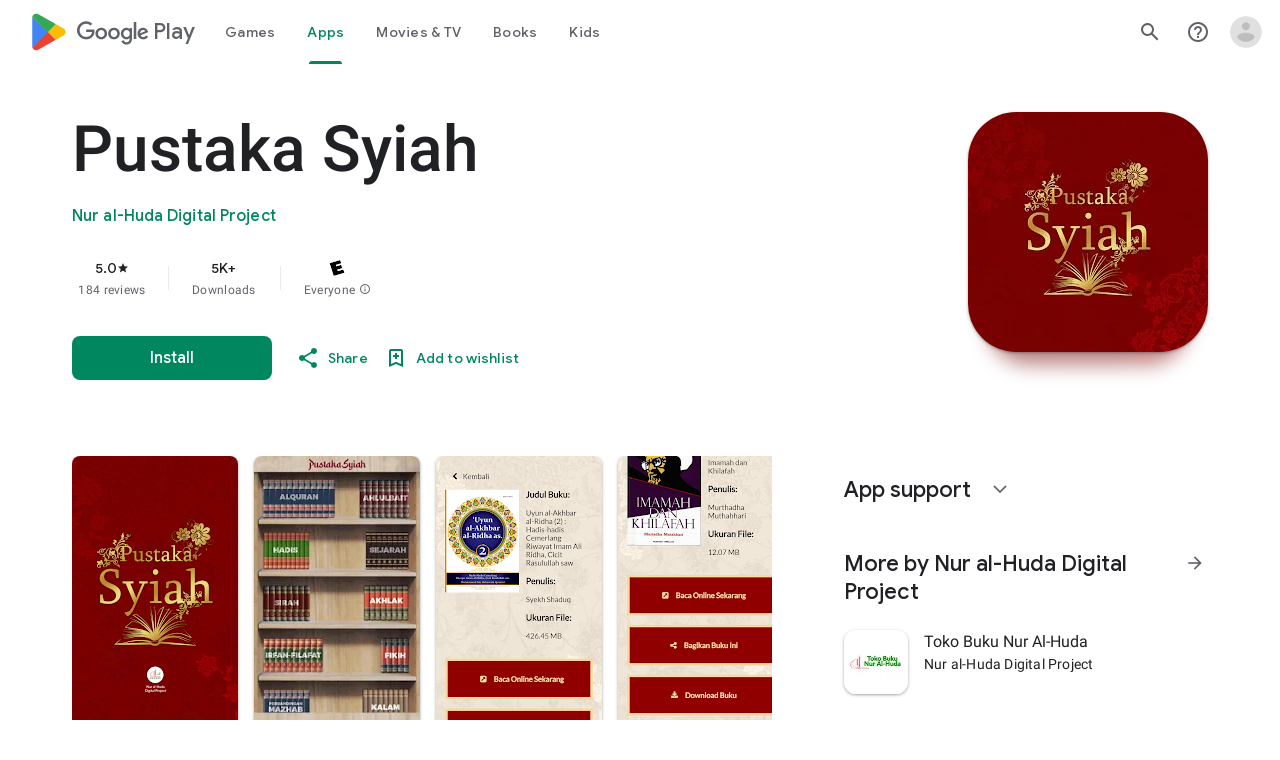

--- FILE ---
content_type: text/html; charset=utf-8
request_url: https://play.google.com/store/apps/details?id=com.nuralhuda.pustakasyiah
body_size: 160787
content:
<!doctype html><html lang="en-US" dir="ltr"><head><base href="https://play.google.com/"><link rel="preconnect" href="//www.gstatic.com"><meta name="referrer" content="origin"><meta name="viewport" content="width=device-width, initial-scale=1"><meta name="mobile-web-app-capable" content="yes"><meta name="apple-mobile-web-app-capable" content="yes"><meta name="google-site-verification" content="sBw2N8uateIzRr93vmFze5MF_35vMk5F1wG04L5JcJE"><meta name="google-site-verification" content="PJKdyVFC5jlu_l8Wo_hirJkhs1cmitmn44fgpOc3zFc"><link rel="search" href="/opensearch.xml" type="application/opensearchdescription+xml" title="Google Play"><link rel="shortcut icon" href="//www.gstatic.com/android/market_images/web/favicon_v3.ico"><script data-id="_gd" nonce="HGQtHgvyxD5diDET4DVCQg">window.WIZ_global_data = {"AfY8Hf":true,"DMjf6c":false,"DpimGf":false,"EP1ykd":["/_/*","/covid19/exposurenotifications/select","/covid19/exposurenotifications/select/*","/exchange","/exchange/*","/store/ereview","/store/ereview/","/store/linkbuilder","/store/linkbuilder/","/store/movies/device","/store/movies/device/","/web/store/ereview","/web/store/ereview/","/web/store/linkbuilder","/web/store/linkbuilder/","/web/store/movies/device","/web/store/movies/device/"],"FdrFJe":"-3132347673708103320","G8C1sd":"%.@.[[true,null,1],null,[[[]]],null,null,null,null,[null,2],null,null,null,null,null,null,null,null,null,null,null,null,null,null,[1]],[null,[[[]]],null,null,[true]],[null,[[[]]],null,[true]],[null,[[[]]]],null,null,null,null,[[[[]]]],[[[[]]]]]","GWsdKe":"en-US","HK0hle":"https://support.google.com/googleplay?p\u003dgames_pc_release_notes\u0026hl\u003den-US","HiPsbb":1,"HzBT6c":"/punctual/prod/battlestar","Im6cmf":"/_/PlayStoreUi","LVIXXb":1,"LoQv7e":false,"MGq6v":[],"MLMWEf":2,"MT7f9b":["Fho1U","/PlayStoreDataService.PlayAcquireItemNewSession","/PlayStoreDataService.PlayAcquireItemExistingSession","Ngbm","/PlayStoreDataService.PlayGetLoyaltyVoucherPageStream","nzxO6e"],"MUE6Ne":"PlayStoreUi","NCxZV":"","Ovad0b":"%.@.null,null,null,\"https://www.gstatic.com/_/boq-play/_/js/k\\u003dboq-play.PlayStoreUi.en_US.QsOiTi-_lfI.2021.O/am\\u003dG5Z7gD3vDwAASTDg98R_2BY/d\\u003d1/excm\\u003d_b,_tp,appdetailsview/ed\\u003d1/dg\\u003d0/wt\\u003d2/ujg\\u003d1/rs\\u003dAB1caFV5iRGXV8nX45Z99IOicmDKplgvPg/dti\\u003d1/m\\u003d_b,_tp\"]","QEwZ9c":"%.@.[8,[20,50]],null,null,[96,108,72,100,27,177,183,222,8,57,169,110,11,184,16,1,139,152,194,165,68,163,211,9,71,31,195,12,64,151,150,148,113,104,55,56,145,32,34,10,122],[null,null,[[[true,null,1],null,[[[]]],null,null,null,null,[null,2],null,null,null,null,null,null,null,null,null,null,null,null,null,null,[1]],[null,[[[]]],null,null,[true]],[null,[[[]]],null,[true]],[null,[[[]]]],null,null,null,null,[[[[]]]],[[[[]]]]],[[[[7,285],[[1,73,96,103,97,58,50,92,52,112,69,19,31,101,123,74,49,80,20,10,14,79,43,42,139,63,169,95,140,155,156,189,152]]],[[7,96],[[1,73,96,103,97,58,50,92,52,112,69,19,31,101,123,74,49,80,20,10,14,79,43,42,139,63,169,95,140,155,156,189,152]]],[[7,108],[[1,73,96,103,97,58,50,92,52,112,69,19,31,101,123,74,49,80,20,10,14,79,43,42,139,63,169,95,140,155,156,189,152]]],[[7,72],[[1,73,96,103,97,58,50,92,52,112,69,19,31,101,123,74,49,80,20,10,14,79,43,42,139,63,169,95,140,155,156,189,152]]],[[7,100],[[1,73,96,103,97,58,50,92,52,112,69,19,31,101,123,74,49,80,20,10,14,79,43,42,139,63,169,95,140,155,156,189,152]]],[[7,27],[[1,73,96,103,97,58,50,92,52,112,69,19,31,101,123,74,49,80,20,10,14,79,43,42,139,63,169,95,140,155,156,189,152]]],[[7,177],[[1,73,96,103,97,58,50,92,52,112,69,19,31,101,123,74,49,80,20,10,14,79,43,42,139,63,169,95,140,155,156,189,152]]],[[7,183],[[1,73,96,103,97,58,50,92,52,112,69,19,31,101,123,74,49,80,20,10,14,79,43,42,139,63,169,95,140,155,156,189,152]]],[[7,8],[[1,73,96,103,97,58,50,92,52,112,69,19,31,101,123,74,49,80,20,10,14,79,43,42,139,63,169,95,140,155,156,189,152]]],[[7,169],[[1,73,96,103,97,58,50,92,52,112,69,19,31,101,123,74,49,80,20,10,14,79,43,42,139,63,169,95,140,155,156,189,152]]],[[7,110],[[1,73,96,103,97,58,50,92,52,112,69,19,31,101,123,74,49,80,20,10,14,79,43,42,139,63,169,95,140,155,156,189,152]]],[[7,11],[[1,73,96,103,97,58,50,92,52,112,69,19,31,101,123,74,49,80,20,10,14,79,43,42,139,63,169,95,140,155,156,189,152]]],[[7,184],[[1,73,96,103,97,58,50,92,52,112,69,19,31,101,123,74,49,80,20,10,14,79,43,42,139,63,169,95,140,155,156,189,152]]],[[7,16],[[1,73,96,103,97,58,50,92,52,112,69,19,31,101,123,74,49,80,20,10,14,79,43,42,139,63,169,95,140,155,156,189,152]]],[[7,1],[[1,73,96,103,97,58,50,92,52,112,69,19,31,101,123,74,49,80,20,10,14,79,43,42,139,63,169,95,140,155,156,189,152]]],[[7,139],[[1,73,96,103,97,58,50,92,52,112,69,19,31,101,123,74,49,80,20,10,14,79,43,42,139,63,169,95,140,155,156,189,152]]],[[7,194],[[1,73,96,103,97,58,50,92,52,112,69,19,31,101,123,74,49,80,20,10,14,79,43,42,139,63,169,95,140,155,156,189,152]]],[[7,165],[[1,73,96,103,97,58,50,92,52,112,69,19,31,101,123,74,49,80,20,10,14,79,43,42,139,63,169,95,140,155,156,189,152]]],[[7,68],[[1,73,96,103,97,58,50,92,52,112,69,19,31,101,123,74,49,80,20,10,14,79,43,42,139,63,169,95,140,155,156,189,152]]],[[7,163],[[1,73,96,103,97,58,50,92,52,112,69,19,31,101,123,74,49,80,20,10,14,79,43,42,139,63,169,95,140,155,156,189,152]]],[[7,211],[[1,73,96,103,97,58,50,92,52,112,69,19,31,101,123,74,49,80,20,10,14,79,43,42,139,63,169,95,140,155,156,189,152]]],[[7,9],[[1,73,96,103,97,58,50,92,52,112,69,19,31,101,123,74,49,80,20,10,14,79,43,42,139,63,169,95,140,155,156,189,152]]],[[7,65],[[1,73,96,103,97,58,50,92,52,112,69,19,31,101,123,74,49,80,20,10,14,79,43,42,139,63,169,95,140,155,156,189,152]]],[[7,71],[[1,73,96,103,97,58,50,92,52,112,69,19,31,101,123,74,49,80,20,10,14,79,43,42,139,63,169,95,140,155,156,189,152]]],[[7,31],[[1,73,96,103,97,58,50,92,52,112,69,19,31,101,123,74,49,80,20,10,14,79,43,42,139,63,169,95,140,155,156,189,152]]],[[7,12],[[1,73,96,103,97,58,50,92,52,112,69,19,31,101,123,74,49,80,20,10,14,79,43,42,139,63,169,95,140,155,156,189,152]]],[[7,64],[[1,73,96,103,97,58,50,92,52,112,69,19,31,101,123,74,49,80,20,10,14,79,43,42,139,63,169,95,140,155,156,189,152]]],[[7,151],[[1,73,96,103,97,58,50,92,52,112,69,19,31,101,123,74,49,80,20,10,14,79,43,42,139,63,169,95,140,155,156,189,152]]],[[7,150],[[1,73,96,103,97,58,50,92,52,112,69,19,31,101,123,74,49,80,20,10,14,79,43,42,139,63,169,95,140,155,156,189,152]]],[[7,344],[[1,73,96,103,97,58,50,92,52,112,69,19,31,101,123,74,49,80,20,10,14,79,43,42,139,63,169,95,140,155,156,189,152]]],[[7,113],[[1,73,96,103,97,58,50,92,52,112,69,19,31,101,123,74,49,80,20,10,14,79,43,42,139,63,169,95,140,155,156,189,152]]],[[7,104],[[1,73,96,103,97,58,50,92,52,112,69,19,31,101,123,74,49,80,20,10,14,79,43,42,139,63,169,95,140,155,156,189,152]]],[[7,55],[[1,73,96,103,97,58,50,92,52,112,69,19,31,101,123,74,49,80,20,10,14,79,43,42,139,63,169,95,140,155,156,189,152]]],[[7,56],[[1,73,96,103,97,58,50,92,52,112,69,19,31,101,123,74,49,80,20,10,14,79,43,42,139,63,169,95,140,155,156,189,152]]],[[7,32],[[1,73,96,103,97,58,50,92,52,112,69,19,31,101,123,74,49,80,20,10,14,79,43,42,139,63,169,95,140,155,156,189,152]]],[[7,10],[[1,73,96,103,97,58,50,92,52,112,69,19,31,101,123,74,49,80,20,10,14,79,43,42,139,63,169,95,140,155,156,189,152]]],[[7,122],[[1,73,96,103,97,58,50,92,52,112,69,19,31,101,123,74,49,80,20,10,14,79,43,42,139,63,169,95,140,155,156,189,152]]],[[9,285],[[1,7,9,24,12,31,5,15,27,8,13,28,10]]],[[9,96],[[1,7,9,24,12,31,5,15,27,8,13,28,10]]],[[9,108],[[1,7,9,24,12,31,5,15,27,8,13,28,10]]],[[9,72],[[1,7,9,24,12,31,5,15,27,8,13,28,10]]],[[9,100],[[1,7,9,24,12,31,5,15,27,8,13,28,10]]],[[9,27],[[1,7,9,24,12,31,5,15,27,8,13,28,10]]],[[9,177],[[1,7,9,24,12,31,5,15,27,8,13,28,10]]],[[9,183],[[1,7,9,24,12,31,5,15,27,8,13,28,10]]],[[9,8],[[1,7,9,24,12,31,5,15,27,8,13,28,10]]],[[9,169],[[1,7,9,24,12,31,5,15,27,8,13,28,10]]],[[9,110],[[1,7,9,24,12,31,5,15,27,8,13,28,10]]],[[9,11],[[1,7,9,24,12,31,5,15,27,8,13,28,10]]],[[9,184],[[1,7,9,24,12,31,5,15,27,8,13,28,10]]],[[9,16],[[1,7,9,24,12,31,5,15,27,8,13,28,10]]],[[9,1],[[1,7,9,24,12,31,5,15,27,8,13,28,10]]],[[9,139],[[1,7,9,24,12,31,5,15,27,8,13,28,10]]],[[9,194],[[1,7,9,24,12,31,5,15,27,8,13,28,10]]],[[9,165],[[1,7,9,24,12,31,5,15,27,8,13,28,10]]],[[9,68],[[1,7,9,24,12,31,5,15,27,8,13,28,10]]],[[9,163],[[1,7,9,24,12,31,5,15,27,8,13,28,10]]],[[9,211],[[1,7,9,24,12,31,5,15,27,8,13,28,10]]],[[9,9],[[1,7,9,24,12,31,5,15,27,8,13,28,10]]],[[9,65],[[1,7,9,24,12,31,5,15,27,8,13,28,10]]],[[9,71],[[1,7,9,24,12,31,5,15,27,8,13,28,10]]],[[9,31],[[1,7,9,24,12,31,5,15,27,8,13,28,10]]],[[9,12],[[1,7,9,24,12,31,5,15,27,8,13,28,10]]],[[9,64],[[1,7,9,24,12,31,5,15,27,8,13,28,10]]],[[9,151],[[1,7,9,24,12,31,5,15,27,8,13,28,10]]],[[9,150],[[1,7,9,24,12,31,5,15,27,8,13,28,10]]],[[9,344],[[1,7,9,24,12,31,5,15,27,8,13,28,10]]],[[9,113],[[1,7,9,24,12,31,5,15,27,8,13,28,10]]],[[9,104],[[1,7,9,24,12,31,5,15,27,8,13,28,10]]],[[9,55],[[1,7,9,24,12,31,5,15,27,8,13,28,10]]],[[9,56],[[1,7,9,24,12,31,5,15,27,8,13,28,10]]],[[9,32],[[1,7,9,24,12,31,5,15,27,8,13,28,10]]],[[9,10],[[1,7,9,24,12,31,5,15,27,8,13,28,10]]],[[9,122],[[1,7,9,24,12,31,5,15,27,8,13,28,10]]],[[17,285],[[1,7,9,25,13,31,5,41,27,8,14,28,10]]],[[17,96],[[1,7,9,25,13,31,5,41,27,8,14,28,10]]],[[17,108],[[1,7,9,25,13,31,5,41,27,8,14,28,10]]],[[17,72],[[1,7,9,25,13,31,5,41,27,8,14,28,10]]],[[17,100],[[1,7,9,25,13,31,5,41,27,8,14,28,10]]],[[17,27],[[1,7,9,25,13,31,5,41,27,8,14,28,10]]],[[17,177],[[1,7,9,25,13,31,5,41,27,8,14,28,10]]],[[17,183],[[1,7,9,25,13,31,5,41,27,8,14,28,10]]],[[17,8],[[1,7,9,25,13,31,5,41,27,8,14,28,10]]],[[17,169],[[1,7,9,25,13,31,5,41,27,8,14,28,10]]],[[17,110],[[1,7,9,25,13,31,5,41,27,8,14,28,10]]],[[17,11],[[1,7,9,25,13,31,5,41,27,8,14,28,10]]],[[17,184],[[1,7,9,25,13,31,5,41,27,8,14,28,10]]],[[17,16],[[1,7,9,25,13,31,5,41,27,8,14,28,10]]],[[17,1],[[1,7,9,25,13,31,5,41,27,8,14,28,10]]],[[17,139],[[1,7,9,25,13,31,5,41,27,8,14,28,10]]],[[17,194],[[1,7,9,25,13,31,5,41,27,8,14,28,10]]],[[17,165],[[1,7,9,25,13,31,5,41,27,8,14,28,10]]],[[17,68],[[1,7,9,25,13,31,5,41,27,8,14,28,10]]],[[17,163],[[1,7,9,25,13,31,5,41,27,8,14,28,10]]],[[17,211],[[1,7,9,25,13,31,5,41,27,8,14,28,10]]],[[17,9],[[1,7,9,25,13,31,5,41,27,8,14,28,10]]],[[17,65],[[1,7,9,25,13,31,5,41,27,8,14,28,10]]],[[17,71],[[1,7,9,25,13,31,5,41,27,8,14,28,10]]],[[17,31],[[1,7,9,25,13,31,5,41,27,8,14,28,10]]],[[17,12],[[1,7,9,25,13,31,5,41,27,8,14,28,10]]],[[17,64],[[1,7,9,25,13,31,5,41,27,8,14,28,10]]],[[17,151],[[1,7,9,25,13,31,5,41,27,8,14,28,10]]],[[17,150],[[1,7,9,25,13,31,5,41,27,8,14,28,10]]],[[17,344],[[1,7,9,25,13,31,5,41,27,8,14,28,10]]],[[17,113],[[1,7,9,25,13,31,5,41,27,8,14,28,10]]],[[17,104],[[1,7,9,25,13,31,5,41,27,8,14,28,10]]],[[17,55],[[1,7,9,25,13,31,5,41,27,8,14,28,10]]],[[17,56],[[1,7,9,25,13,31,5,41,27,8,14,28,10]]],[[17,32],[[1,7,9,25,13,31,5,41,27,8,14,28,10]]],[[17,10],[[1,7,9,25,13,31,5,41,27,8,14,28,10]]],[[17,122],[[1,7,9,25,13,31,5,41,27,8,14,28,10]]],[[65,285],[[1,5,4,7,11,6]]],[[65,96],[[1,5,4,7,11,6]]],[[65,108],[[1,5,4,7,11,6]]],[[65,72],[[1,5,4,7,11,6]]],[[65,100],[[1,5,4,7,11,6]]],[[65,27],[[1,5,4,7,11,6]]],[[65,177],[[1,5,4,7,11,6]]],[[65,183],[[1,5,4,7,11,6]]],[[65,8],[[1,5,4,7,11,6]]],[[65,169],[[1,5,4,7,11,6]]],[[65,110],[[1,5,4,7,11,6]]],[[65,11],[[1,5,4,7,11,6]]],[[65,184],[[1,5,4,7,11,6]]],[[65,16],[[1,5,4,7,11,6]]],[[65,1],[[1,5,4,7,11,6]]],[[65,139],[[1,5,4,7,11,6]]],[[65,194],[[1,5,4,7,11,6]]],[[65,165],[[1,5,4,7,11,6]]],[[65,68],[[1,5,4,7,11,6]]],[[65,163],[[1,5,4,7,11,6]]],[[65,211],[[1,5,4,7,11,6]]],[[65,9],[[1,5,4,7,11,6]]],[[65,65],[[1,5,4,7,11,6]]],[[65,71],[[1,5,4,7,11,6]]],[[65,31],[[1,5,4,7,11,6]]],[[65,12],[[1,5,4,7,11,6]]],[[65,64],[[1,5,4,7,11,6]]],[[65,151],[[1,5,4,7,11,6]]],[[65,150],[[1,5,4,7,11,6]]],[[65,344],[[1,5,4,7,11,6]]],[[65,113],[[1,5,4,7,11,6]]],[[65,104],[[1,5,4,7,11,6]]],[[65,55],[[1,5,4,7,11,6]]],[[65,56],[[1,5,4,7,11,6]]],[[65,32],[[1,5,4,7,11,6]]],[[65,10],[[1,5,4,7,11,6]]],[[65,122],[[1,5,4,7,11,6]]],[[10,285],[[1,7,6,9,15,8]]],[[10,96],[[1,7,6,9,15,8]]],[[10,108],[[1,7,6,9,15,8]]],[[10,72],[[1,7,6,9,15,8]]],[[10,100],[[1,7,6,9,15,8]]],[[10,27],[[1,7,6,9,15,8]]],[[10,177],[[1,7,6,9,15,8]]],[[10,183],[[1,7,6,9,15,8]]],[[10,8],[[1,7,6,9,15,8]]],[[10,169],[[1,7,6,9,15,8]]],[[10,110],[[1,7,6,9,15,8]]],[[10,11],[[1,7,6,9,15,8]]],[[10,184],[[1,7,6,9,15,8]]],[[10,16],[[1,7,6,9,15,8]]],[[10,1],[[1,7,6,9,15,8]]],[[10,139],[[1,7,6,9,15,8]]],[[10,194],[[1,7,6,9,15,8]]],[[10,165],[[1,7,6,9,15,8]]],[[10,68],[[1,7,6,9,15,8]]],[[10,163],[[1,7,6,9,15,8]]],[[10,211],[[1,7,6,9,15,8]]],[[10,9],[[1,7,6,9,15,8]]],[[10,65],[[1,7,6,9,15,8]]],[[10,71],[[1,7,6,9,15,8]]],[[10,31],[[1,7,6,9,15,8]]],[[10,12],[[1,7,6,9,15,8]]],[[10,64],[[1,7,6,9,15,8]]],[[10,151],[[1,7,6,9,15,8]]],[[10,150],[[1,7,6,9,15,8]]],[[10,344],[[1,7,6,9,15,8]]],[[10,113],[[1,7,6,9,15,8]]],[[10,104],[[1,7,6,9,15,8]]],[[10,55],[[1,7,6,9,15,8]]],[[10,56],[[1,7,6,9,15,8]]],[[10,32],[[1,7,6,9,15,8]]],[[10,10],[[1,7,6,9,15,8]]],[[10,122],[[1,7,6,9,15,8]]],[[58,285],[[5,3,1,2,6,8]]],[[58,96],[[5,3,1,2,6,8]]],[[58,108],[[5,3,1,2,6,8]]],[[58,72],[[5,3,1,2,6,8]]],[[58,100],[[5,3,1,2,6,8]]],[[58,27],[[5,3,1,2,6,8]]],[[58,177],[[5,3,1,2,6,8]]],[[58,183],[[5,3,1,2,6,8]]],[[58,8],[[5,3,1,2,6,8]]],[[58,169],[[5,3,1,2,6,8]]],[[58,110],[[5,3,1,2,6,8]]],[[58,11],[[5,3,1,2,6,8]]],[[58,184],[[5,3,1,2,6,8]]],[[58,16],[[5,3,1,2,6,8]]],[[58,1],[[5,3,1,2,6,8]]],[[58,139],[[5,3,1,2,6,8]]],[[58,194],[[5,3,1,2,6,8]]],[[58,165],[[5,3,1,2,6,8]]],[[58,68],[[5,3,1,2,6,8]]],[[58,163],[[5,3,1,2,6,8]]],[[58,211],[[5,3,1,2,6,8]]],[[58,9],[[5,3,1,2,6,8]]],[[58,65],[[5,3,1,2,6,8]]],[[58,71],[[5,3,1,2,6,8]]],[[58,31],[[5,3,1,2,6,8]]],[[58,12],[[5,3,1,2,6,8]]],[[58,64],[[5,3,1,2,6,8]]],[[58,151],[[5,3,1,2,6,8]]],[[58,150],[[5,3,1,2,6,8]]],[[58,344],[[5,3,1,2,6,8]]],[[58,113],[[5,3,1,2,6,8]]],[[58,104],[[5,3,1,2,6,8]]],[[58,55],[[5,3,1,2,6,8]]],[[58,56],[[5,3,1,2,6,8]]],[[58,32],[[5,3,1,2,6,8]]],[[58,10],[[5,3,1,2,6,8]]],[[58,122],[[5,3,1,2,6,8]]],[[44,285],[[3,4,9,6,7,2,8,1,10,11,5]]],[[44,96],[[3,4,9,6,7,2,8,1,10,11,5]]],[[44,108],[[3,4,9,6,7,2,8,1,10,11,5]]],[[44,72],[[3,4,9,6,7,2,8,1,10,11,5]]],[[44,100],[[3,4,9,6,7,2,8,1,10,11,5]]],[[44,27],[[3,4,9,6,7,2,8,1,10,11,5]]],[[44,177],[[3,4,9,6,7,2,8,1,10,11,5]]],[[44,183],[[3,4,9,6,7,2,8,1,10,11,5]]],[[44,8],[[3,4,9,6,7,2,8,1,10,11,5]]],[[44,169],[[3,4,9,6,7,2,8,1,10,11,5]]],[[44,110],[[3,4,9,6,7,2,8,1,10,11,5]]],[[44,11],[[3,4,9,6,7,2,8,1,10,11,5]]],[[44,184],[[3,4,9,6,7,2,8,1,10,11,5]]],[[44,16],[[3,4,9,6,7,2,8,1,10,11,5]]],[[44,1],[[3,4,9,6,7,2,8,1,10,11,5]]],[[44,139],[[3,4,9,6,7,2,8,1,10,11,5]]],[[44,194],[[3,4,9,6,7,2,8,1,10,11,5]]],[[44,165],[[3,4,9,6,7,2,8,1,10,11,5]]],[[44,68],[[3,4,9,6,7,2,8,1,10,11,5]]],[[44,163],[[3,4,9,6,7,2,8,1,10,11,5]]],[[44,211],[[3,4,9,6,7,2,8,1,10,11,5]]],[[44,9],[[3,4,9,6,7,2,8,1,10,11,5]]],[[44,65],[[3,4,9,6,7,2,8,1,10,11,5]]],[[44,71],[[3,4,9,6,7,2,8,1,10,11,5]]],[[44,31],[[3,4,9,6,7,2,8,1,10,11,5]]],[[44,12],[[3,4,9,6,7,2,8,1,10,11,5]]],[[44,64],[[3,4,9,6,7,2,8,1,10,11,5]]],[[44,151],[[3,4,9,6,7,2,8,1,10,11,5]]],[[44,150],[[3,4,9,6,7,2,8,1,10,11,5]]],[[44,344],[[3,4,9,6,7,2,8,1,10,11,5]]],[[44,113],[[3,4,9,6,7,2,8,1,10,11,5]]],[[44,104],[[3,4,9,6,7,2,8,1,10,11,5]]],[[44,55],[[3,4,9,6,7,2,8,1,10,11,5]]],[[44,56],[[3,4,9,6,7,2,8,1,10,11,5]]],[[44,32],[[3,4,9,6,7,2,8,1,10,11,5]]],[[44,10],[[3,4,9,6,7,2,8,1,10,11,5]]],[[44,122],[[3,4,9,6,7,2,8,1,10,11,5]]],[[1,285],[[1,5,14,38,19,29,34,4,12,11,6,30,43,40,42,16,10,44,7]]],[[1,96],[[1,5,14,38,19,29,34,4,12,11,6,30,43,40,42,16,10,44,7]]],[[1,108],[[1,5,14,38,19,29,34,4,12,11,6,30,43,40,42,16,10,44,7]]],[[1,72],[[1,5,14,38,19,29,34,4,12,11,6,30,43,40,42,16,10,44,7]]],[[1,100],[[1,5,14,38,19,29,34,4,12,11,6,30,43,40,42,16,10,44,7]]],[[1,27],[[1,5,14,38,19,29,34,4,12,11,6,30,43,40,42,16,10,44,7]]],[[1,177],[[1,5,14,38,19,29,34,4,12,11,6,30,43,40,42,16,10,44,7]]],[[1,183],[[1,5,14,38,19,29,34,4,12,11,6,30,43,40,42,16,10,44,7]]],[[1,8],[[1,5,14,38,19,29,34,4,12,11,6,30,43,40,42,16,10,44,7]]],[[1,169],[[1,5,14,38,19,29,34,4,12,11,6,30,43,40,42,16,10,44,7]]],[[1,110],[[1,5,14,38,19,29,34,4,12,11,6,30,43,40,42,16,10,44,7]]],[[1,11],[[1,5,14,38,19,29,34,4,12,11,6,30,43,40,42,16,10,44,7]]],[[1,184],[[1,5,14,38,19,29,34,4,12,11,6,30,43,40,42,16,10,44,7]]],[[1,16],[[1,5,14,38,19,29,34,4,12,11,6,30,43,40,42,16,10,44,7]]],[[1,1],[[1,5,14,38,19,29,34,4,12,11,6,30,43,40,42,16,10,44,7]]],[[1,139],[[1,5,14,38,19,29,34,4,12,11,6,30,43,40,42,16,10,44,7]]],[[1,194],[[1,5,14,38,19,29,34,4,12,11,6,30,43,40,42,16,10,44,7]]],[[1,165],[[1,5,14,38,19,29,34,4,12,11,6,30,43,40,42,16,10,44,7]]],[[1,68],[[1,5,14,38,19,29,34,4,12,11,6,30,43,40,42,16,10,44,7]]],[[1,163],[[1,5,14,38,19,29,34,4,12,11,6,30,43,40,42,16,10,44,7]]],[[1,211],[[1,5,14,38,19,29,34,4,12,11,6,30,43,40,42,16,10,44,7]]],[[1,9],[[1,5,14,38,19,29,34,4,12,11,6,30,43,40,42,16,10,44,7]]],[[1,65],[[1,5,14,38,19,29,34,4,12,11,6,30,43,40,42,16,10,44,7]]],[[1,71],[[1,5,14,38,19,29,34,4,12,11,6,30,43,40,42,16,10,44,7]]],[[1,31],[[1,5,14,38,19,29,34,4,12,11,6,30,43,40,42,16,10,44,7]]],[[1,12],[[1,5,14,38,19,29,34,4,12,11,6,30,43,40,42,16,10,44,7]]],[[1,64],[[1,5,14,38,19,29,34,4,12,11,6,30,43,40,42,16,10,44,7]]],[[1,151],[[1,5,14,38,19,29,34,4,12,11,6,30,43,40,42,16,10,44,7]]],[[1,150],[[1,5,14,38,19,29,34,4,12,11,6,30,43,40,42,16,10,44,7]]],[[1,344],[[1,5,14,38,19,29,34,4,12,11,6,30,43,40,42,16,10,44,7]]],[[1,113],[[1,5,14,38,19,29,34,4,12,11,6,30,43,40,42,16,10,44,7]]],[[1,104],[[1,5,14,38,19,29,34,4,12,11,6,30,43,40,42,16,10,44,7]]],[[1,55],[[1,5,14,38,19,29,34,4,12,11,6,30,43,40,42,16,10,44,7]]],[[1,56],[[1,5,14,38,19,29,34,4,12,11,6,30,43,40,42,16,10,44,7]]],[[1,32],[[1,5,14,38,19,29,34,4,12,11,6,30,43,40,42,16,10,44,7]]],[[1,10],[[1,5,14,38,19,29,34,4,12,11,6,30,43,40,42,16,10,44,7]]],[[1,122],[[1,5,14,38,19,29,34,4,12,11,6,30,43,40,42,16,10,44,7]]],[[4,285],[[1,3,5,4,7,6,11,19,21,17,15,12,16,20]]],[[4,96],[[1,3,5,4,7,6,11,19,21,17,15,12,16,20]]],[[4,108],[[1,3,5,4,7,6,11,19,21,17,15,12,16,20]]],[[4,72],[[1,3,5,4,7,6,11,19,21,17,15,12,16,20]]],[[4,100],[[1,3,5,4,7,6,11,19,21,17,15,12,16,20]]],[[4,27],[[1,3,5,4,7,6,11,19,21,17,15,12,16,20]]],[[4,177],[[1,3,5,4,7,6,11,19,21,17,15,12,16,20]]],[[4,183],[[1,3,5,4,7,6,11,19,21,17,15,12,16,20]]],[[4,8],[[1,3,5,4,7,6,11,19,21,17,15,12,16,20]]],[[4,169],[[1,3,5,4,7,6,11,19,21,17,15,12,16,20]]],[[4,110],[[1,3,5,4,7,6,11,19,21,17,15,12,16,20]]],[[4,11],[[1,3,5,4,7,6,11,19,21,17,15,12,16,20]]],[[4,184],[[1,3,5,4,7,6,11,19,21,17,15,12,16,20]]],[[4,16],[[1,3,5,4,7,6,11,19,21,17,15,12,16,20]]],[[4,1],[[1,3,5,4,7,6,11,19,21,17,15,12,16,20]]],[[4,139],[[1,3,5,4,7,6,11,19,21,17,15,12,16,20]]],[[4,194],[[1,3,5,4,7,6,11,19,21,17,15,12,16,20]]],[[4,165],[[1,3,5,4,7,6,11,19,21,17,15,12,16,20]]],[[4,68],[[1,3,5,4,7,6,11,19,21,17,15,12,16,20]]],[[4,163],[[1,3,5,4,7,6,11,19,21,17,15,12,16,20]]],[[4,211],[[1,3,5,4,7,6,11,19,21,17,15,12,16,20]]],[[4,9],[[1,3,5,4,7,6,11,19,21,17,15,12,16,20]]],[[4,65],[[1,3,5,4,7,6,11,19,21,17,15,12,16,20]]],[[4,71],[[1,3,5,4,7,6,11,19,21,17,15,12,16,20]]],[[4,31],[[1,3,5,4,7,6,11,19,21,17,15,12,16,20]]],[[4,12],[[1,3,5,4,7,6,11,19,21,17,15,12,16,20]]],[[4,64],[[1,3,5,4,7,6,11,19,21,17,15,12,16,20]]],[[4,151],[[1,3,5,4,7,6,11,19,21,17,15,12,16,20]]],[[4,150],[[1,3,5,4,7,6,11,19,21,17,15,12,16,20]]],[[4,344],[[1,3,5,4,7,6,11,19,21,17,15,12,16,20]]],[[4,113],[[1,3,5,4,7,6,11,19,21,17,15,12,16,20]]],[[4,104],[[1,3,5,4,7,6,11,19,21,17,15,12,16,20]]],[[4,55],[[1,3,5,4,7,6,11,19,21,17,15,12,16,20]]],[[4,56],[[1,3,5,4,7,6,11,19,21,17,15,12,16,20]]],[[4,32],[[1,3,5,4,7,6,11,19,21,17,15,12,16,20]]],[[4,10],[[1,3,5,4,7,6,11,19,21,17,15,12,16,20]]],[[4,122],[[1,3,5,4,7,6,11,19,21,17,15,12,16,20]]],[[3,285],[[1,5,14,4,10,17]]],[[3,96],[[1,5,14,4,10,17]]],[[3,108],[[1,5,14,4,10,17]]],[[3,72],[[1,5,14,4,10,17]]],[[3,100],[[1,5,14,4,10,17]]],[[3,27],[[1,5,14,4,10,17]]],[[3,177],[[1,5,14,4,10,17]]],[[3,183],[[1,5,14,4,10,17]]],[[3,8],[[1,5,14,4,10,17]]],[[3,169],[[1,5,14,4,10,17]]],[[3,110],[[1,5,14,4,10,17]]],[[3,11],[[1,5,14,4,10,17]]],[[3,184],[[1,5,14,4,10,17]]],[[3,16],[[1,5,14,4,10,17]]],[[3,1],[[1,5,14,4,10,17]]],[[3,139],[[1,5,14,4,10,17]]],[[3,194],[[1,5,14,4,10,17]]],[[3,165],[[1,5,14,4,10,17]]],[[3,68],[[1,5,14,4,10,17]]],[[3,163],[[1,5,14,4,10,17]]],[[3,211],[[1,5,14,4,10,17]]],[[3,9],[[1,5,14,4,10,17]]],[[3,65],[[1,5,14,4,10,17]]],[[3,71],[[1,5,14,4,10,17]]],[[3,31],[[1,5,14,4,10,17]]],[[3,12],[[1,5,14,4,10,17]]],[[3,64],[[1,5,14,4,10,17]]],[[3,151],[[1,5,14,4,10,17]]],[[3,150],[[1,5,14,4,10,17]]],[[3,344],[[1,5,14,4,10,17]]],[[3,113],[[1,5,14,4,10,17]]],[[3,104],[[1,5,14,4,10,17]]],[[3,55],[[1,5,14,4,10,17]]],[[3,56],[[1,5,14,4,10,17]]],[[3,32],[[1,5,14,4,10,17]]],[[3,10],[[1,5,14,4,10,17]]],[[3,122],[[1,5,14,4,10,17]]],[[2,285],[[1,5,7,4,13,16,12,27,18]]],[[2,96],[[1,5,7,4,13,16,12,27,18]]],[[2,108],[[1,5,7,4,13,16,12,27,18]]],[[2,72],[[1,5,7,4,13,16,12,27,18]]],[[2,100],[[1,5,7,4,13,16,12,27,18]]],[[2,27],[[1,5,7,4,13,16,12,27,18]]],[[2,177],[[1,5,7,4,13,16,12,27,18]]],[[2,183],[[1,5,7,4,13,16,12,27,18]]],[[2,8],[[1,5,7,4,13,16,12,27,18]]],[[2,169],[[1,5,7,4,13,16,12,27,18]]],[[2,110],[[1,5,7,4,13,16,12,27,18]]],[[2,11],[[1,5,7,4,13,16,12,27,18]]],[[2,184],[[1,5,7,4,13,16,12,27,18]]],[[2,16],[[1,5,7,4,13,16,12,27,18]]],[[2,1],[[1,5,7,4,13,16,12,27,18]]],[[2,139],[[1,5,7,4,13,16,12,27,18]]],[[2,194],[[1,5,7,4,13,16,12,27,18]]],[[2,165],[[1,5,7,4,13,16,12,27,18]]],[[2,68],[[1,5,7,4,13,16,12,27,18]]],[[2,163],[[1,5,7,4,13,16,12,27,18]]],[[2,211],[[1,5,7,4,13,16,12,27,18]]],[[2,9],[[1,5,7,4,13,16,12,27,18]]],[[2,65],[[1,5,7,4,13,16,12,27,18]]],[[2,71],[[1,5,7,4,13,16,12,27,18]]],[[2,31],[[1,5,7,4,13,16,12,27,18]]],[[2,12],[[1,5,7,4,13,16,12,27,18]]],[[2,64],[[1,5,7,4,13,16,12,27,18]]],[[2,151],[[1,5,7,4,13,16,12,27,18]]],[[2,150],[[1,5,7,4,13,16,12,27,18]]],[[2,344],[[1,5,7,4,13,16,12,27,18]]],[[2,113],[[1,5,7,4,13,16,12,27,18]]],[[2,104],[[1,5,7,4,13,16,12,27,18]]],[[2,55],[[1,5,7,4,13,16,12,27,18]]],[[2,56],[[1,5,7,4,13,16,12,27,18]]],[[2,32],[[1,5,7,4,13,16,12,27,18]]],[[2,10],[[1,5,7,4,13,16,12,27,18]]],[[2,122],[[1,5,7,4,13,16,12,27,18]]]]]],null,null,[[[1,2],[10,8,9]]]]","Qg1lib":"%.@.[\"com.ncsoft.lineagem19\",\"com.ncsoft.lineage2m19\",\"com.ncsoft.bns2\",\"com.ncsoft.bns219\",\"com.ncsoft.lineage2mjp\",\"com.ncsoft.lineage2mtw\",\"com.ncsoft.lineagew\",\"com.ncsoft.lineage2mnu\",\"jp.co.ncjapan.janryumon\",\"jp.co.ncjapan.lineagem\"]]","QrtxK":"","S06Grb":"","S6lZl":113040485,"SokvV":[3,4,5,6],"TSDtV":"%.@.[[null,[[45646511,2,null,null,null,null,\"HG5wN\"],[45656778,null,null,null,null,null,\"GsBGQd\",[\"[]\"]],[45532426,null,true,null,null,null,\"EnMXV\"],[45585581,null,false,null,null,null,\"rk1jkd\"],[45585579,null,true,null,null,null,\"KPR7X\"],[45585552,null,null,null,\"\",null,\"fpvLbe\"],[45619583,null,true,null,null,null,\"X1abfc\"],[45585519,null,true,null,null,null,\"OebZcd\"],[45690590,30,null,null,null,null,\"A2XNFb\"],[45532425,null,true,null,null,null,\"EYlEjd\"],[45585531,3,null,null,null,null,\"RBBelb\"],[45698991,null,true,null,null,null,\"uWOwSb\"],[45585523,null,false,null,null,null,\"FJKcPe\"],[45740469,null,false,null,null,null,\"jKCYSc\"],[45645452,null,false,null,null,null,\"j7LdIc\"],[45585511,null,false,null,null,null,\"nKqANc\"],[45680057,null,true,null,null,null,\"n6FZr\"],[45585532,null,null,null,\"oboCvq5vH0rgezWbrRm0PMBx6ZoV\",null,\"IL7Jl\"],[45585525,null,false,null,null,null,\"ARMxqe\"],[45674262,null,true,null,null,null,\"UXkjfc\"],[45585604,null,false,null,null,null,\"aD8FJf\"],[45452104,null,null,null,\"https://families.google.com\",null,\"gnTgwc\"],[45585543,null,null,null,\"https://play.google.com\",null,\"Mrhm1c\"],[45738054,null,false,null,null,null,\"G79KBc\"],[45585548,null,true,null,null,null,\"fB4c4d\"],[45735442,null,false,null,null,null,\"tEihh\"],[45450722,null,true,null,null,null,\"b1Rcdc\"],[45630925,null,false,null,null,null,\"aRrBV\"],[45585544,65,null,null,null,null,\"MhR8Kc\"],[45653637,null,true,null,null,null,\"FvcKPe\"],[45628713,null,true,null,null,null,\"pU8Hj\"],[45585596,null,true,null,null,null,\"Zffwxe\"],[45630926,null,false,null,null,null,\"s8pm2b\"],[45585562,null,true,null,null,null,\"dReiAb\"],[45741567,null,false,null,null,null,\"w7tnTc\"],[45681445,null,true,null,null,null,\"Ryo7Td\"],[45585557,5000,null,null,null,null,\"LoidIe\"],[45585593,null,false,null,null,null,\"rPAkde\"],[45585545,2000,null,null,null,null,\"p5PULb\"],[45585527,null,true,null,null,null,\"ZKaGye\"],[45721482,null,false,null,null,null,\"K7MaW\"],[45532445,30,null,null,null,null,\"poOT1b\"],[45714851,null,true,null,null,null,\"JANWmf\"],[45585594,null,true,null,null,null,\"aUHtTb\"],[45585524,null,false,null,null,null,\"chNFw\"],[45700208,null,true,null,null,null,\"EosyP\"],[45653450,null,false,null,null,null,\"Ujqgvf\"],[98547677,null,false,null,null,null,\"FCJVhb\"],[45715825,null,true,null,null,null,\"WApYq\"],[45532436,null,null,null,\"\",null,\"M7114\"],[45585536,null,true,null,null,null,\"cx4Apd\"],[45585515,15,null,null,null,null,\"a2PsTd\"],[45585605,null,false,null,null,null,\"pEzADd\"],[45585580,null,false,null,null,null,\"pR1E8b\"],[45743375,null,false,null,null,null,\"gqgqhf\"],[45711526,null,true,null,null,null,\"a5q2Jc\"],[45737545,null,false,null,null,null,\"JQjuWc\"],[45736454,null,false,null,null,null,\"pvAzgc\"],[45617043,null,false,null,null,null,\"CXYpbb\"],[45585533,null,null,null,\"EMTzwN3hq0rgezWbrRm0T5m6zUtL\",null,\"V29TZc\"],[45532429,null,null,null,null,null,\"KFjJhc\",[\"[[\\\"https://play.google.com\\\",\\\"https://tokenized.play.google.com\\\",\\\"https://drive.google.com\\\",\\\"https://photos.google.com\\\",\\\"https://one.google.com\\\",\\\"https://mail.google.com\\\",\\\"https://meet.google.com\\\",\\\"https://calendar.google.com\\\",\\\"https://www.google.com\\\"]]\"]],[45751732,null,false,null,null,null,\"Zo2tid\"],[45615497,null,null,null,null,null,\"rewb0\",[\"[300]\"]],[45585555,null,true,null,null,null,\"psXqCf\"],[45620249,null,true,null,null,null,\"A8WXbf\"],[45732279,null,true,null,null,null,\"qMCE7e\"],[45724168,null,true,null,null,null,\"qw0Chb\"],[45720134,null,false,null,null,null,\"J0EaOb\"],[45450723,null,false,null,null,null,\"XQkE7e\"],[45729499,null,false,null,null,null,\"UNMARd\"],[45634063,null,true,null,null,null,\"LMeqrb\"],[45685163,null,null,null,null,null,\"Aw73Jc\",[\"[30]\"]],[45585586,null,true,null,null,null,\"LYd92\"],[45615496,null,null,null,null,null,\"Y5NaYc\",[\"[5]\"]],[45585559,null,null,null,\"https://debug-settings.corp.google.com/play\",null,\"CyQivc\"],[45751350,null,false,null,null,null,\"bac8de\"],[45585566,null,false,null,null,null,\"d9CX6d\"],[45572247,null,false,null,null,null,\"AQkWn\"],[45634053,null,true,null,null,null,\"u7xT\"],[45585587,null,false,null,null,null,\"bAz1Mc\"],[45585600,null,false,null,null,null,\"pzAK0c\"],[45613903,null,false,null,null,null,\"RWXOjd\"],[45721671,null,true,null,null,null,\"sCltre\"],[45622048,null,true,null,null,null,\"cTfn2d\"],[45682216,null,null,null,null,null,\"M5iavb\",[\"[600]\"]],[45585551,null,true,null,null,null,\"IQs8t\"],[45585565,null,true,null,null,null,\"A0DEmf\"],[45647162,null,true,null,null,null,\"OgTQLd\"],[45585534,null,null,null,\"https://tokenized.play.google.com\",null,\"PQLgYe\"],[45616217,null,true,null,null,null,\"x4Hlt\"],[45532435,null,null,null,\"UA-19995903-1\",null,\"nnMukb\"],[45709178,null,true,null,null,null,\"Q6sYKc\"],[45711856,null,true,null,null,null,\"YQH94c\"],[45532448,null,false,null,null,null,\"aaCYGd\"],[45532444,30,null,null,null,null,\"VtjFgf\"],[45532439,null,false,null,null,null,\"jyWqRb\"],[45585510,null,false,null,null,null,\"erJFye\"],[45572246,null,true,null,null,null,\"zRvUdd\"],[45585577,null,false,null,null,null,\"Me2lie\"],[45532440,null,true,null,null,null,\"RVkehb\"],[45673254,null,true,null,null,null,\"Xz0H1b\"],[45679552,null,false,null,null,null,\"dw2g5\"],[45585541,null,true,null,null,null,\"rMkm6b\"],[45631268,null,false,null,null,null,\"d6er6c\"],[45700256,null,true,null,null,null,\"qUkgGc\"],[45585550,null,null,null,\"https://tokenized.play.google.com\",null,\"kh7qD\"],[45585606,null,false,null,null,null,\"dZjedc\"],[45669179,null,null,null,null,null,\"x3oAMb\",[\"[[\\\"fbtag;no_certification_tier_untested\\\"]]\"]],[45585573,null,true,null,null,null,\"CIotCd\"],[45730959,null,false,null,null,null,\"OnzpVd\"],[45700257,null,true,null,null,null,\"rbEDuc\"],[45711980,null,true,null,null,null,\"q2V6ze\"],[45689819,null,null,null,null,null,\"kEfEl\",[\"[]\"]],[45743531,null,false,null,null,null,\"fbl5rc\"],[45714518,null,true,null,null,null,\"ncC5Rc\"],[45532431,null,null,null,null,null,\"oHuKoc\",[\"[[1]]\"]],[45668994,null,null,null,null,null,\"d9kCmb\",[\"[]\"]],[45585547,null,true,null,null,null,\"h23ySe\"],[45716449,null,true,null,null,null,\"ZZlqG\"],[45585585,null,true,null,null,null,\"RazRib\"],[45712080,null,true,null,null,null,\"EhqBJe\"],[45585528,null,true,null,null,null,\"Zmw3oc\"],[45585564,null,false,null,null,null,\"Mutdpf\"],[45725930,null,false,null,null,null,\"cMKIlb\"],[45684813,null,null,null,null,null,\"RsO08e\",[\"[[\\\"fbtag;hide_untested\\\"]]\"]],[45718181,null,true,null,null,null,\"E3VxXc\"],[45585526,null,true,null,null,null,\"WuTPob\"],[45682410,null,true,null,null,null,\"MscOYb\"],[45671179,null,true,null,null,null,\"s9jHdd\"],[45532447,null,null,null,null,null,\"clz8We\",[\"[]\"]],[45716253,20,null,null,null,null,\"ohL2sf\"],[45532420,null,true,null,null,null,\"vqgQZb\"],[45585518,null,true,null,null,null,\"i2PEZd\"],[45585569,null,false,null,null,null,\"Zy7HEe\"],[45532422,null,true,null,null,null,\"I7Folf\"],[45585607,null,false,null,null,null,\"eQLVof\"],[45585576,null,true,null,null,null,\"aQtb3d\"],[45648689,null,true,null,null,null,\"oQYjuf\"],[45738459,null,false,null,null,null,\"fMBlX\"],[45685504,null,false,null,null,null,\"Pq4pzb\"],[45585570,-1,null,null,null,null,\"Qrnzfb\"],[45625922,3,null,null,null,null,\"i3Plnc\"],[45648604,null,false,null,null,null,\"fnQjTe\"],[45751722,null,false,null,null,null,\"lpNmDb\"],[45585599,null,false,null,null,null,\"E7CtC\"],[45585567,null,true,null,null,null,\"Pe42Jb\"],[45692785,null,false,null,null,null,\"b5ihCe\"],[45677090,null,false,null,null,null,\"aaY9fb\"],[45585546,null,false,null,null,null,\"ptiYyf\"],[45719084,null,false,null,null,null,\"kHMeXb\"],[45585539,null,true,null,null,null,\"tg9VQb\"],[45723787,null,false,null,null,null,\"wvB2Ne\"],[45689868,null,true,null,null,null,\"XWhRae\"],[45532421,null,null,null,\"https://support.google.com/googleplay?p\\u003dgames_pc_release_notes\",null,\"foOPBb\"],[45717348,null,true,null,null,null,\"YeLugc\"],[45681266,null,true,null,null,null,\"i0XW0b\"],[45626643,null,null,null,null,null,\"INatoc\",[\"[2419200]\"]],[45585561,null,true,null,null,null,\"FruO9e\"],[45585522,null,true,null,null,null,\"MPFWAf\"],[45732278,null,false,null,null,null,\"aQeEve\"],[45746350,null,false,null,null,null,\"YYq9v\"],[45616008,null,true,null,null,null,\"nsjXTe\"],[45585588,null,true,null,null,null,\"I6Irt\"],[45459555,null,false,null,null,null,\"Imeoqb\"],[45585575,null,true,null,null,null,\"THgybb\"],[45585535,null,null,null,\"\",null,\"CaTpee\"],[45585592,null,null,null,\"https://families.google.com\",null,\"KgdN3d\"],[45619584,null,false,null,null,null,\"P0IDhd\"],[45638729,null,true,null,null,null,\"K5OgTb\"],[45572245,null,null,null,\"G-Q7475KZCHL\",null,\"HZEuqe\"],[45532428,null,false,null,null,null,\"B3n0Re\"],[45585549,null,false,null,null,null,\"SM46zb\"],[45722850,null,false,null,null,null,\"pJwb0e\"],[45532449,null,true,null,null,null,\"QYb5sd\"],[45658781,null,true,null,null,null,\"HiMdMe\"],[45719497,null,true,null,null,null,\"u57PRb\"],[45646424,null,true,null,null,null,\"fU3wG\"],[45681134,null,false,null,null,null,\"GZHwOc\"],[45712484,null,true,null,null,null,\"cpszWe\"],[45687328,5,null,null,null,null,\"oe256c\"],[45585602,null,false,null,null,null,\"GFlWae\"],[45617377,null,false,null,null,null,\"g0eaqd\"],[45681698,null,true,null,null,null,\"ysPnlf\"],[45622438,null,true,null,null,null,\"wjMsJf\"],[45669546,null,true,null,null,null,\"RiEJG\"],[45585537,null,true,null,null,null,\"AcwUne\"],[45670958,null,false,null,null,null,\"s1HSU\"],[45634790,null,true,null,null,null,\"RmlKNe\"],[45532443,200,null,null,null,null,\"qGolp\"],[45532424,null,null,null,null,null,\"WQ8Xbc\",[\"[2]\"]],[45637887,null,true,null,null,null,\"fKCPn\"],[45585582,null,null,null,\"6LcA2tEZAAAAAJj7FTYTF9cZ4NL3ShgBCBfkWov0\",null,\"OjalFd\"],[45638728,null,null,null,null,null,\"llWJAe\",[\"[[\\\"9sBqvA3ko6Q\\\",\\\"i4b9kPaBScI.P\\\"]]\"]],[45532437,null,null,null,\"GTM-K59689F\",null,\"VPz2Af\"],[45704299,null,false,null,null,null,\"Spv1Wc\"],[45690773,null,true,null,null,null,\"K20VZb\"],[45585603,null,true,null,null,null,\"gyEuAb\"],[45585512,null,false,null,null,null,\"J8YB1e\"],[45622636,null,false,null,null,null,\"VYC7gf\"],[45701821,null,true,null,null,null,\"lmyYNd\"],[45585560,null,true,null,null,null,\"cr1v5e\"],[45622643,null,true,null,null,null,\"FFHzG\"],[45532438,null,true,null,null,null,\"NIiK2e\"],[45676947,null,true,null,null,null,\"GUvv6b\"],[45585514,null,false,null,null,null,\"ULJnKc\"],[45585578,null,true,null,null,null,\"tLoQze\"],[45585590,null,false,null,null,null,\"PYSMNe\"],[45724156,null,true,null,null,null,\"ibxwac\"],[45585574,null,false,null,null,null,\"Dc2VOe\"],[45585568,null,false,null,null,null,\"a7h6Jd\"],[45738729,null,true,null,null,null,\"DLEK2\"],[45680683,null,true,null,null,null,\"HBfVDd\"],[45715719,null,true,null,null,null,\"Ya30Bc\"],[45585572,null,false,null,null,null,\"W2t1Bc\"],[45532433,null,null,null,\"https://support.google.com/googleplay?p\\u003dpc_requirements\",null,\"RgZinf\"],[45702191,null,true,null,null,null,\"xtkOfd\"],[45626265,null,null,null,null,null,\"AHh4wc\",[\"[[\\\"com.brandonamiosci.m1test7\\\",\\\"com.devsisters.cba\\\",\\\"com.gameloft.anmp.disney.speedstorm\\\",\\\"com.ghostshippublishing.deeprockgalacticsurvivor\\\",\\\"com.kakaogames.gbod\\\",\\\"com.krafton.dndm\\\",\\\"com.netmarble.got\\\",\\\"com.proxima.dfm\\\",\\\"com.sega.persona5.the.phantomx.en\\\",\\\"com.sega.persona5.the.phantomx.jp\\\",\\\"com.sega.sonicrumble\\\",\\\"com.xishanju.mechabreak\\\"]]\"]],[45572248,null,false,null,null,null,\"CT79jb\"],[45725584,null,false,null,null,null,\"VIpsYd\"],[45639339,null,false,null,null,null,\"jQsGwf\"],[45585597,null,true,null,null,null,\"D3c8W\"],[45723788,null,false,null,null,null,\"i7YOsb\"],[45585556,null,true,null,null,null,\"PV2moe\"],[45532442,15,null,null,null,null,\"mDVxV\"],[45532427,null,false,null,null,null,\"ve3eab\"],[45746796,null,true,null,null,null,\"qSUgT\"],[45585601,null,false,null,null,null,\"tW3o0d\"],[45638257,null,true,null,null,null,\"QTYthe\"],[45671189,null,true,null,null,null,\"x7xjEc\"],[45728702,null,false,null,null,null,\"dQRCWb\"],[45711857,null,false,null,null,null,\"WqpUGf\"],[45617482,null,false,null,null,null,\"OSZKZd\"],[45585571,null,null,null,\"https://play.google.com/store/ereview\",null,\"TlFcIe\"],[45585589,null,false,null,null,null,\"XLa3ob\"]],\"CAMSHR0cjcK5KRaDjDkCyoQFDp0TAvApAvxsAtLjsgQW\"]]]","UUFaWc":"%.@.null,1000,2]","Vvafkd":false,"Yllh3e":"%.@.1769195342273290,16959565,135621934]","aIPpv":false,"b5W2zf":"default_PlayStoreUi","c7nB8c":false,"cCnPQ":"EhcKFQj4mNn7k8LuoAcQoKiHj+W8mbG8AQ\u003d\u003d","cZX4qc":false,"cfb2h":"boq_playuiserver_20260121.09_p0","eD41U":"%.@.null,null,null,[[[[7,285],[[1,73,96,103,97,58,50,92,52,112,69,19,31,101,123,74,49,80,20,10,14,79,43,42,139,63,169,95,140,155,156,189,152]]],[[7,96],[[1,73,96,103,97,58,50,92,52,112,69,19,31,101,123,74,49,80,20,10,14,79,43,42,139,63,169,95,140,155,156,189,152]]],[[7,108],[[1,73,96,103,97,58,50,92,52,112,69,19,31,101,123,74,49,80,20,10,14,79,43,42,139,63,169,95,140,155,156,189,152]]],[[7,72],[[1,73,96,103,97,58,50,92,52,112,69,19,31,101,123,74,49,80,20,10,14,79,43,42,139,63,169,95,140,155,156,189,152]]],[[7,100],[[1,73,96,103,97,58,50,92,52,112,69,19,31,101,123,74,49,80,20,10,14,79,43,42,139,63,169,95,140,155,156,189,152]]],[[7,27],[[1,73,96,103,97,58,50,92,52,112,69,19,31,101,123,74,49,80,20,10,14,79,43,42,139,63,169,95,140,155,156,189,152]]],[[7,177],[[1,73,96,103,97,58,50,92,52,112,69,19,31,101,123,74,49,80,20,10,14,79,43,42,139,63,169,95,140,155,156,189,152]]],[[7,183],[[1,73,96,103,97,58,50,92,52,112,69,19,31,101,123,74,49,80,20,10,14,79,43,42,139,63,169,95,140,155,156,189,152]]],[[7,8],[[1,73,96,103,97,58,50,92,52,112,69,19,31,101,123,74,49,80,20,10,14,79,43,42,139,63,169,95,140,155,156,189,152]]],[[7,169],[[1,73,96,103,97,58,50,92,52,112,69,19,31,101,123,74,49,80,20,10,14,79,43,42,139,63,169,95,140,155,156,189,152]]],[[7,110],[[1,73,96,103,97,58,50,92,52,112,69,19,31,101,123,74,49,80,20,10,14,79,43,42,139,63,169,95,140,155,156,189,152]]],[[7,11],[[1,73,96,103,97,58,50,92,52,112,69,19,31,101,123,74,49,80,20,10,14,79,43,42,139,63,169,95,140,155,156,189,152]]],[[7,184],[[1,73,96,103,97,58,50,92,52,112,69,19,31,101,123,74,49,80,20,10,14,79,43,42,139,63,169,95,140,155,156,189,152]]],[[7,16],[[1,73,96,103,97,58,50,92,52,112,69,19,31,101,123,74,49,80,20,10,14,79,43,42,139,63,169,95,140,155,156,189,152]]],[[7,1],[[1,73,96,103,97,58,50,92,52,112,69,19,31,101,123,74,49,80,20,10,14,79,43,42,139,63,169,95,140,155,156,189,152]]],[[7,139],[[1,73,96,103,97,58,50,92,52,112,69,19,31,101,123,74,49,80,20,10,14,79,43,42,139,63,169,95,140,155,156,189,152]]],[[7,194],[[1,73,96,103,97,58,50,92,52,112,69,19,31,101,123,74,49,80,20,10,14,79,43,42,139,63,169,95,140,155,156,189,152]]],[[7,165],[[1,73,96,103,97,58,50,92,52,112,69,19,31,101,123,74,49,80,20,10,14,79,43,42,139,63,169,95,140,155,156,189,152]]],[[7,68],[[1,73,96,103,97,58,50,92,52,112,69,19,31,101,123,74,49,80,20,10,14,79,43,42,139,63,169,95,140,155,156,189,152]]],[[7,163],[[1,73,96,103,97,58,50,92,52,112,69,19,31,101,123,74,49,80,20,10,14,79,43,42,139,63,169,95,140,155,156,189,152]]],[[7,211],[[1,73,96,103,97,58,50,92,52,112,69,19,31,101,123,74,49,80,20,10,14,79,43,42,139,63,169,95,140,155,156,189,152]]],[[7,9],[[1,73,96,103,97,58,50,92,52,112,69,19,31,101,123,74,49,80,20,10,14,79,43,42,139,63,169,95,140,155,156,189,152]]],[[7,65],[[1,73,96,103,97,58,50,92,52,112,69,19,31,101,123,74,49,80,20,10,14,79,43,42,139,63,169,95,140,155,156,189,152]]],[[7,71],[[1,73,96,103,97,58,50,92,52,112,69,19,31,101,123,74,49,80,20,10,14,79,43,42,139,63,169,95,140,155,156,189,152]]],[[7,31],[[1,73,96,103,97,58,50,92,52,112,69,19,31,101,123,74,49,80,20,10,14,79,43,42,139,63,169,95,140,155,156,189,152]]],[[7,12],[[1,73,96,103,97,58,50,92,52,112,69,19,31,101,123,74,49,80,20,10,14,79,43,42,139,63,169,95,140,155,156,189,152]]],[[7,64],[[1,73,96,103,97,58,50,92,52,112,69,19,31,101,123,74,49,80,20,10,14,79,43,42,139,63,169,95,140,155,156,189,152]]],[[7,151],[[1,73,96,103,97,58,50,92,52,112,69,19,31,101,123,74,49,80,20,10,14,79,43,42,139,63,169,95,140,155,156,189,152]]],[[7,150],[[1,73,96,103,97,58,50,92,52,112,69,19,31,101,123,74,49,80,20,10,14,79,43,42,139,63,169,95,140,155,156,189,152]]],[[7,344],[[1,73,96,103,97,58,50,92,52,112,69,19,31,101,123,74,49,80,20,10,14,79,43,42,139,63,169,95,140,155,156,189,152]]],[[7,113],[[1,73,96,103,97,58,50,92,52,112,69,19,31,101,123,74,49,80,20,10,14,79,43,42,139,63,169,95,140,155,156,189,152]]],[[7,104],[[1,73,96,103,97,58,50,92,52,112,69,19,31,101,123,74,49,80,20,10,14,79,43,42,139,63,169,95,140,155,156,189,152]]],[[7,55],[[1,73,96,103,97,58,50,92,52,112,69,19,31,101,123,74,49,80,20,10,14,79,43,42,139,63,169,95,140,155,156,189,152]]],[[7,56],[[1,73,96,103,97,58,50,92,52,112,69,19,31,101,123,74,49,80,20,10,14,79,43,42,139,63,169,95,140,155,156,189,152]]],[[7,32],[[1,73,96,103,97,58,50,92,52,112,69,19,31,101,123,74,49,80,20,10,14,79,43,42,139,63,169,95,140,155,156,189,152]]],[[7,10],[[1,73,96,103,97,58,50,92,52,112,69,19,31,101,123,74,49,80,20,10,14,79,43,42,139,63,169,95,140,155,156,189,152]]],[[7,122],[[1,73,96,103,97,58,50,92,52,112,69,19,31,101,123,74,49,80,20,10,14,79,43,42,139,63,169,95,140,155,156,189,152]]],[[9,285],[[1,7,9,24,12,31,5,15,27,8,13,28,10]]],[[9,96],[[1,7,9,24,12,31,5,15,27,8,13,28,10]]],[[9,108],[[1,7,9,24,12,31,5,15,27,8,13,28,10]]],[[9,72],[[1,7,9,24,12,31,5,15,27,8,13,28,10]]],[[9,100],[[1,7,9,24,12,31,5,15,27,8,13,28,10]]],[[9,27],[[1,7,9,24,12,31,5,15,27,8,13,28,10]]],[[9,177],[[1,7,9,24,12,31,5,15,27,8,13,28,10]]],[[9,183],[[1,7,9,24,12,31,5,15,27,8,13,28,10]]],[[9,8],[[1,7,9,24,12,31,5,15,27,8,13,28,10]]],[[9,169],[[1,7,9,24,12,31,5,15,27,8,13,28,10]]],[[9,110],[[1,7,9,24,12,31,5,15,27,8,13,28,10]]],[[9,11],[[1,7,9,24,12,31,5,15,27,8,13,28,10]]],[[9,184],[[1,7,9,24,12,31,5,15,27,8,13,28,10]]],[[9,16],[[1,7,9,24,12,31,5,15,27,8,13,28,10]]],[[9,1],[[1,7,9,24,12,31,5,15,27,8,13,28,10]]],[[9,139],[[1,7,9,24,12,31,5,15,27,8,13,28,10]]],[[9,194],[[1,7,9,24,12,31,5,15,27,8,13,28,10]]],[[9,165],[[1,7,9,24,12,31,5,15,27,8,13,28,10]]],[[9,68],[[1,7,9,24,12,31,5,15,27,8,13,28,10]]],[[9,163],[[1,7,9,24,12,31,5,15,27,8,13,28,10]]],[[9,211],[[1,7,9,24,12,31,5,15,27,8,13,28,10]]],[[9,9],[[1,7,9,24,12,31,5,15,27,8,13,28,10]]],[[9,65],[[1,7,9,24,12,31,5,15,27,8,13,28,10]]],[[9,71],[[1,7,9,24,12,31,5,15,27,8,13,28,10]]],[[9,31],[[1,7,9,24,12,31,5,15,27,8,13,28,10]]],[[9,12],[[1,7,9,24,12,31,5,15,27,8,13,28,10]]],[[9,64],[[1,7,9,24,12,31,5,15,27,8,13,28,10]]],[[9,151],[[1,7,9,24,12,31,5,15,27,8,13,28,10]]],[[9,150],[[1,7,9,24,12,31,5,15,27,8,13,28,10]]],[[9,344],[[1,7,9,24,12,31,5,15,27,8,13,28,10]]],[[9,113],[[1,7,9,24,12,31,5,15,27,8,13,28,10]]],[[9,104],[[1,7,9,24,12,31,5,15,27,8,13,28,10]]],[[9,55],[[1,7,9,24,12,31,5,15,27,8,13,28,10]]],[[9,56],[[1,7,9,24,12,31,5,15,27,8,13,28,10]]],[[9,32],[[1,7,9,24,12,31,5,15,27,8,13,28,10]]],[[9,10],[[1,7,9,24,12,31,5,15,27,8,13,28,10]]],[[9,122],[[1,7,9,24,12,31,5,15,27,8,13,28,10]]],[[17,285],[[1,7,9,25,13,31,5,41,27,8,14,28,10]]],[[17,96],[[1,7,9,25,13,31,5,41,27,8,14,28,10]]],[[17,108],[[1,7,9,25,13,31,5,41,27,8,14,28,10]]],[[17,72],[[1,7,9,25,13,31,5,41,27,8,14,28,10]]],[[17,100],[[1,7,9,25,13,31,5,41,27,8,14,28,10]]],[[17,27],[[1,7,9,25,13,31,5,41,27,8,14,28,10]]],[[17,177],[[1,7,9,25,13,31,5,41,27,8,14,28,10]]],[[17,183],[[1,7,9,25,13,31,5,41,27,8,14,28,10]]],[[17,8],[[1,7,9,25,13,31,5,41,27,8,14,28,10]]],[[17,169],[[1,7,9,25,13,31,5,41,27,8,14,28,10]]],[[17,110],[[1,7,9,25,13,31,5,41,27,8,14,28,10]]],[[17,11],[[1,7,9,25,13,31,5,41,27,8,14,28,10]]],[[17,184],[[1,7,9,25,13,31,5,41,27,8,14,28,10]]],[[17,16],[[1,7,9,25,13,31,5,41,27,8,14,28,10]]],[[17,1],[[1,7,9,25,13,31,5,41,27,8,14,28,10]]],[[17,139],[[1,7,9,25,13,31,5,41,27,8,14,28,10]]],[[17,194],[[1,7,9,25,13,31,5,41,27,8,14,28,10]]],[[17,165],[[1,7,9,25,13,31,5,41,27,8,14,28,10]]],[[17,68],[[1,7,9,25,13,31,5,41,27,8,14,28,10]]],[[17,163],[[1,7,9,25,13,31,5,41,27,8,14,28,10]]],[[17,211],[[1,7,9,25,13,31,5,41,27,8,14,28,10]]],[[17,9],[[1,7,9,25,13,31,5,41,27,8,14,28,10]]],[[17,65],[[1,7,9,25,13,31,5,41,27,8,14,28,10]]],[[17,71],[[1,7,9,25,13,31,5,41,27,8,14,28,10]]],[[17,31],[[1,7,9,25,13,31,5,41,27,8,14,28,10]]],[[17,12],[[1,7,9,25,13,31,5,41,27,8,14,28,10]]],[[17,64],[[1,7,9,25,13,31,5,41,27,8,14,28,10]]],[[17,151],[[1,7,9,25,13,31,5,41,27,8,14,28,10]]],[[17,150],[[1,7,9,25,13,31,5,41,27,8,14,28,10]]],[[17,344],[[1,7,9,25,13,31,5,41,27,8,14,28,10]]],[[17,113],[[1,7,9,25,13,31,5,41,27,8,14,28,10]]],[[17,104],[[1,7,9,25,13,31,5,41,27,8,14,28,10]]],[[17,55],[[1,7,9,25,13,31,5,41,27,8,14,28,10]]],[[17,56],[[1,7,9,25,13,31,5,41,27,8,14,28,10]]],[[17,32],[[1,7,9,25,13,31,5,41,27,8,14,28,10]]],[[17,10],[[1,7,9,25,13,31,5,41,27,8,14,28,10]]],[[17,122],[[1,7,9,25,13,31,5,41,27,8,14,28,10]]],[[65,285],[[1,5,4,7,11,6]]],[[65,96],[[1,5,4,7,11,6]]],[[65,108],[[1,5,4,7,11,6]]],[[65,72],[[1,5,4,7,11,6]]],[[65,100],[[1,5,4,7,11,6]]],[[65,27],[[1,5,4,7,11,6]]],[[65,177],[[1,5,4,7,11,6]]],[[65,183],[[1,5,4,7,11,6]]],[[65,8],[[1,5,4,7,11,6]]],[[65,169],[[1,5,4,7,11,6]]],[[65,110],[[1,5,4,7,11,6]]],[[65,11],[[1,5,4,7,11,6]]],[[65,184],[[1,5,4,7,11,6]]],[[65,16],[[1,5,4,7,11,6]]],[[65,1],[[1,5,4,7,11,6]]],[[65,139],[[1,5,4,7,11,6]]],[[65,194],[[1,5,4,7,11,6]]],[[65,165],[[1,5,4,7,11,6]]],[[65,68],[[1,5,4,7,11,6]]],[[65,163],[[1,5,4,7,11,6]]],[[65,211],[[1,5,4,7,11,6]]],[[65,9],[[1,5,4,7,11,6]]],[[65,65],[[1,5,4,7,11,6]]],[[65,71],[[1,5,4,7,11,6]]],[[65,31],[[1,5,4,7,11,6]]],[[65,12],[[1,5,4,7,11,6]]],[[65,64],[[1,5,4,7,11,6]]],[[65,151],[[1,5,4,7,11,6]]],[[65,150],[[1,5,4,7,11,6]]],[[65,344],[[1,5,4,7,11,6]]],[[65,113],[[1,5,4,7,11,6]]],[[65,104],[[1,5,4,7,11,6]]],[[65,55],[[1,5,4,7,11,6]]],[[65,56],[[1,5,4,7,11,6]]],[[65,32],[[1,5,4,7,11,6]]],[[65,10],[[1,5,4,7,11,6]]],[[65,122],[[1,5,4,7,11,6]]],[[10,285],[[1,7,6,9,15,8]]],[[10,96],[[1,7,6,9,15,8]]],[[10,108],[[1,7,6,9,15,8]]],[[10,72],[[1,7,6,9,15,8]]],[[10,100],[[1,7,6,9,15,8]]],[[10,27],[[1,7,6,9,15,8]]],[[10,177],[[1,7,6,9,15,8]]],[[10,183],[[1,7,6,9,15,8]]],[[10,8],[[1,7,6,9,15,8]]],[[10,169],[[1,7,6,9,15,8]]],[[10,110],[[1,7,6,9,15,8]]],[[10,11],[[1,7,6,9,15,8]]],[[10,184],[[1,7,6,9,15,8]]],[[10,16],[[1,7,6,9,15,8]]],[[10,1],[[1,7,6,9,15,8]]],[[10,139],[[1,7,6,9,15,8]]],[[10,194],[[1,7,6,9,15,8]]],[[10,165],[[1,7,6,9,15,8]]],[[10,68],[[1,7,6,9,15,8]]],[[10,163],[[1,7,6,9,15,8]]],[[10,211],[[1,7,6,9,15,8]]],[[10,9],[[1,7,6,9,15,8]]],[[10,65],[[1,7,6,9,15,8]]],[[10,71],[[1,7,6,9,15,8]]],[[10,31],[[1,7,6,9,15,8]]],[[10,12],[[1,7,6,9,15,8]]],[[10,64],[[1,7,6,9,15,8]]],[[10,151],[[1,7,6,9,15,8]]],[[10,150],[[1,7,6,9,15,8]]],[[10,344],[[1,7,6,9,15,8]]],[[10,113],[[1,7,6,9,15,8]]],[[10,104],[[1,7,6,9,15,8]]],[[10,55],[[1,7,6,9,15,8]]],[[10,56],[[1,7,6,9,15,8]]],[[10,32],[[1,7,6,9,15,8]]],[[10,10],[[1,7,6,9,15,8]]],[[10,122],[[1,7,6,9,15,8]]],[[58,285],[[5,3,1,2,6,8]]],[[58,96],[[5,3,1,2,6,8]]],[[58,108],[[5,3,1,2,6,8]]],[[58,72],[[5,3,1,2,6,8]]],[[58,100],[[5,3,1,2,6,8]]],[[58,27],[[5,3,1,2,6,8]]],[[58,177],[[5,3,1,2,6,8]]],[[58,183],[[5,3,1,2,6,8]]],[[58,8],[[5,3,1,2,6,8]]],[[58,169],[[5,3,1,2,6,8]]],[[58,110],[[5,3,1,2,6,8]]],[[58,11],[[5,3,1,2,6,8]]],[[58,184],[[5,3,1,2,6,8]]],[[58,16],[[5,3,1,2,6,8]]],[[58,1],[[5,3,1,2,6,8]]],[[58,139],[[5,3,1,2,6,8]]],[[58,194],[[5,3,1,2,6,8]]],[[58,165],[[5,3,1,2,6,8]]],[[58,68],[[5,3,1,2,6,8]]],[[58,163],[[5,3,1,2,6,8]]],[[58,211],[[5,3,1,2,6,8]]],[[58,9],[[5,3,1,2,6,8]]],[[58,65],[[5,3,1,2,6,8]]],[[58,71],[[5,3,1,2,6,8]]],[[58,31],[[5,3,1,2,6,8]]],[[58,12],[[5,3,1,2,6,8]]],[[58,64],[[5,3,1,2,6,8]]],[[58,151],[[5,3,1,2,6,8]]],[[58,150],[[5,3,1,2,6,8]]],[[58,344],[[5,3,1,2,6,8]]],[[58,113],[[5,3,1,2,6,8]]],[[58,104],[[5,3,1,2,6,8]]],[[58,55],[[5,3,1,2,6,8]]],[[58,56],[[5,3,1,2,6,8]]],[[58,32],[[5,3,1,2,6,8]]],[[58,10],[[5,3,1,2,6,8]]],[[58,122],[[5,3,1,2,6,8]]],[[44,285],[[3,4,9,6,7,2,8,1,10,11,5]]],[[44,96],[[3,4,9,6,7,2,8,1,10,11,5]]],[[44,108],[[3,4,9,6,7,2,8,1,10,11,5]]],[[44,72],[[3,4,9,6,7,2,8,1,10,11,5]]],[[44,100],[[3,4,9,6,7,2,8,1,10,11,5]]],[[44,27],[[3,4,9,6,7,2,8,1,10,11,5]]],[[44,177],[[3,4,9,6,7,2,8,1,10,11,5]]],[[44,183],[[3,4,9,6,7,2,8,1,10,11,5]]],[[44,8],[[3,4,9,6,7,2,8,1,10,11,5]]],[[44,169],[[3,4,9,6,7,2,8,1,10,11,5]]],[[44,110],[[3,4,9,6,7,2,8,1,10,11,5]]],[[44,11],[[3,4,9,6,7,2,8,1,10,11,5]]],[[44,184],[[3,4,9,6,7,2,8,1,10,11,5]]],[[44,16],[[3,4,9,6,7,2,8,1,10,11,5]]],[[44,1],[[3,4,9,6,7,2,8,1,10,11,5]]],[[44,139],[[3,4,9,6,7,2,8,1,10,11,5]]],[[44,194],[[3,4,9,6,7,2,8,1,10,11,5]]],[[44,165],[[3,4,9,6,7,2,8,1,10,11,5]]],[[44,68],[[3,4,9,6,7,2,8,1,10,11,5]]],[[44,163],[[3,4,9,6,7,2,8,1,10,11,5]]],[[44,211],[[3,4,9,6,7,2,8,1,10,11,5]]],[[44,9],[[3,4,9,6,7,2,8,1,10,11,5]]],[[44,65],[[3,4,9,6,7,2,8,1,10,11,5]]],[[44,71],[[3,4,9,6,7,2,8,1,10,11,5]]],[[44,31],[[3,4,9,6,7,2,8,1,10,11,5]]],[[44,12],[[3,4,9,6,7,2,8,1,10,11,5]]],[[44,64],[[3,4,9,6,7,2,8,1,10,11,5]]],[[44,151],[[3,4,9,6,7,2,8,1,10,11,5]]],[[44,150],[[3,4,9,6,7,2,8,1,10,11,5]]],[[44,344],[[3,4,9,6,7,2,8,1,10,11,5]]],[[44,113],[[3,4,9,6,7,2,8,1,10,11,5]]],[[44,104],[[3,4,9,6,7,2,8,1,10,11,5]]],[[44,55],[[3,4,9,6,7,2,8,1,10,11,5]]],[[44,56],[[3,4,9,6,7,2,8,1,10,11,5]]],[[44,32],[[3,4,9,6,7,2,8,1,10,11,5]]],[[44,10],[[3,4,9,6,7,2,8,1,10,11,5]]],[[44,122],[[3,4,9,6,7,2,8,1,10,11,5]]],[[1,285],[[1,5,14,38,19,29,34,4,12,11,6,30,43,40,42,16,10,44,7]]],[[1,96],[[1,5,14,38,19,29,34,4,12,11,6,30,43,40,42,16,10,44,7]]],[[1,108],[[1,5,14,38,19,29,34,4,12,11,6,30,43,40,42,16,10,44,7]]],[[1,72],[[1,5,14,38,19,29,34,4,12,11,6,30,43,40,42,16,10,44,7]]],[[1,100],[[1,5,14,38,19,29,34,4,12,11,6,30,43,40,42,16,10,44,7]]],[[1,27],[[1,5,14,38,19,29,34,4,12,11,6,30,43,40,42,16,10,44,7]]],[[1,177],[[1,5,14,38,19,29,34,4,12,11,6,30,43,40,42,16,10,44,7]]],[[1,183],[[1,5,14,38,19,29,34,4,12,11,6,30,43,40,42,16,10,44,7]]],[[1,8],[[1,5,14,38,19,29,34,4,12,11,6,30,43,40,42,16,10,44,7]]],[[1,169],[[1,5,14,38,19,29,34,4,12,11,6,30,43,40,42,16,10,44,7]]],[[1,110],[[1,5,14,38,19,29,34,4,12,11,6,30,43,40,42,16,10,44,7]]],[[1,11],[[1,5,14,38,19,29,34,4,12,11,6,30,43,40,42,16,10,44,7]]],[[1,184],[[1,5,14,38,19,29,34,4,12,11,6,30,43,40,42,16,10,44,7]]],[[1,16],[[1,5,14,38,19,29,34,4,12,11,6,30,43,40,42,16,10,44,7]]],[[1,1],[[1,5,14,38,19,29,34,4,12,11,6,30,43,40,42,16,10,44,7]]],[[1,139],[[1,5,14,38,19,29,34,4,12,11,6,30,43,40,42,16,10,44,7]]],[[1,194],[[1,5,14,38,19,29,34,4,12,11,6,30,43,40,42,16,10,44,7]]],[[1,165],[[1,5,14,38,19,29,34,4,12,11,6,30,43,40,42,16,10,44,7]]],[[1,68],[[1,5,14,38,19,29,34,4,12,11,6,30,43,40,42,16,10,44,7]]],[[1,163],[[1,5,14,38,19,29,34,4,12,11,6,30,43,40,42,16,10,44,7]]],[[1,211],[[1,5,14,38,19,29,34,4,12,11,6,30,43,40,42,16,10,44,7]]],[[1,9],[[1,5,14,38,19,29,34,4,12,11,6,30,43,40,42,16,10,44,7]]],[[1,65],[[1,5,14,38,19,29,34,4,12,11,6,30,43,40,42,16,10,44,7]]],[[1,71],[[1,5,14,38,19,29,34,4,12,11,6,30,43,40,42,16,10,44,7]]],[[1,31],[[1,5,14,38,19,29,34,4,12,11,6,30,43,40,42,16,10,44,7]]],[[1,12],[[1,5,14,38,19,29,34,4,12,11,6,30,43,40,42,16,10,44,7]]],[[1,64],[[1,5,14,38,19,29,34,4,12,11,6,30,43,40,42,16,10,44,7]]],[[1,151],[[1,5,14,38,19,29,34,4,12,11,6,30,43,40,42,16,10,44,7]]],[[1,150],[[1,5,14,38,19,29,34,4,12,11,6,30,43,40,42,16,10,44,7]]],[[1,344],[[1,5,14,38,19,29,34,4,12,11,6,30,43,40,42,16,10,44,7]]],[[1,113],[[1,5,14,38,19,29,34,4,12,11,6,30,43,40,42,16,10,44,7]]],[[1,104],[[1,5,14,38,19,29,34,4,12,11,6,30,43,40,42,16,10,44,7]]],[[1,55],[[1,5,14,38,19,29,34,4,12,11,6,30,43,40,42,16,10,44,7]]],[[1,56],[[1,5,14,38,19,29,34,4,12,11,6,30,43,40,42,16,10,44,7]]],[[1,32],[[1,5,14,38,19,29,34,4,12,11,6,30,43,40,42,16,10,44,7]]],[[1,10],[[1,5,14,38,19,29,34,4,12,11,6,30,43,40,42,16,10,44,7]]],[[1,122],[[1,5,14,38,19,29,34,4,12,11,6,30,43,40,42,16,10,44,7]]],[[4,285],[[1,3,5,4,7,6,11,19,21,17,15,12,16,20]]],[[4,96],[[1,3,5,4,7,6,11,19,21,17,15,12,16,20]]],[[4,108],[[1,3,5,4,7,6,11,19,21,17,15,12,16,20]]],[[4,72],[[1,3,5,4,7,6,11,19,21,17,15,12,16,20]]],[[4,100],[[1,3,5,4,7,6,11,19,21,17,15,12,16,20]]],[[4,27],[[1,3,5,4,7,6,11,19,21,17,15,12,16,20]]],[[4,177],[[1,3,5,4,7,6,11,19,21,17,15,12,16,20]]],[[4,183],[[1,3,5,4,7,6,11,19,21,17,15,12,16,20]]],[[4,8],[[1,3,5,4,7,6,11,19,21,17,15,12,16,20]]],[[4,169],[[1,3,5,4,7,6,11,19,21,17,15,12,16,20]]],[[4,110],[[1,3,5,4,7,6,11,19,21,17,15,12,16,20]]],[[4,11],[[1,3,5,4,7,6,11,19,21,17,15,12,16,20]]],[[4,184],[[1,3,5,4,7,6,11,19,21,17,15,12,16,20]]],[[4,16],[[1,3,5,4,7,6,11,19,21,17,15,12,16,20]]],[[4,1],[[1,3,5,4,7,6,11,19,21,17,15,12,16,20]]],[[4,139],[[1,3,5,4,7,6,11,19,21,17,15,12,16,20]]],[[4,194],[[1,3,5,4,7,6,11,19,21,17,15,12,16,20]]],[[4,165],[[1,3,5,4,7,6,11,19,21,17,15,12,16,20]]],[[4,68],[[1,3,5,4,7,6,11,19,21,17,15,12,16,20]]],[[4,163],[[1,3,5,4,7,6,11,19,21,17,15,12,16,20]]],[[4,211],[[1,3,5,4,7,6,11,19,21,17,15,12,16,20]]],[[4,9],[[1,3,5,4,7,6,11,19,21,17,15,12,16,20]]],[[4,65],[[1,3,5,4,7,6,11,19,21,17,15,12,16,20]]],[[4,71],[[1,3,5,4,7,6,11,19,21,17,15,12,16,20]]],[[4,31],[[1,3,5,4,7,6,11,19,21,17,15,12,16,20]]],[[4,12],[[1,3,5,4,7,6,11,19,21,17,15,12,16,20]]],[[4,64],[[1,3,5,4,7,6,11,19,21,17,15,12,16,20]]],[[4,151],[[1,3,5,4,7,6,11,19,21,17,15,12,16,20]]],[[4,150],[[1,3,5,4,7,6,11,19,21,17,15,12,16,20]]],[[4,344],[[1,3,5,4,7,6,11,19,21,17,15,12,16,20]]],[[4,113],[[1,3,5,4,7,6,11,19,21,17,15,12,16,20]]],[[4,104],[[1,3,5,4,7,6,11,19,21,17,15,12,16,20]]],[[4,55],[[1,3,5,4,7,6,11,19,21,17,15,12,16,20]]],[[4,56],[[1,3,5,4,7,6,11,19,21,17,15,12,16,20]]],[[4,32],[[1,3,5,4,7,6,11,19,21,17,15,12,16,20]]],[[4,10],[[1,3,5,4,7,6,11,19,21,17,15,12,16,20]]],[[4,122],[[1,3,5,4,7,6,11,19,21,17,15,12,16,20]]],[[3,285],[[1,5,14,4,10,17]]],[[3,96],[[1,5,14,4,10,17]]],[[3,108],[[1,5,14,4,10,17]]],[[3,72],[[1,5,14,4,10,17]]],[[3,100],[[1,5,14,4,10,17]]],[[3,27],[[1,5,14,4,10,17]]],[[3,177],[[1,5,14,4,10,17]]],[[3,183],[[1,5,14,4,10,17]]],[[3,8],[[1,5,14,4,10,17]]],[[3,169],[[1,5,14,4,10,17]]],[[3,110],[[1,5,14,4,10,17]]],[[3,11],[[1,5,14,4,10,17]]],[[3,184],[[1,5,14,4,10,17]]],[[3,16],[[1,5,14,4,10,17]]],[[3,1],[[1,5,14,4,10,17]]],[[3,139],[[1,5,14,4,10,17]]],[[3,194],[[1,5,14,4,10,17]]],[[3,165],[[1,5,14,4,10,17]]],[[3,68],[[1,5,14,4,10,17]]],[[3,163],[[1,5,14,4,10,17]]],[[3,211],[[1,5,14,4,10,17]]],[[3,9],[[1,5,14,4,10,17]]],[[3,65],[[1,5,14,4,10,17]]],[[3,71],[[1,5,14,4,10,17]]],[[3,31],[[1,5,14,4,10,17]]],[[3,12],[[1,5,14,4,10,17]]],[[3,64],[[1,5,14,4,10,17]]],[[3,151],[[1,5,14,4,10,17]]],[[3,150],[[1,5,14,4,10,17]]],[[3,344],[[1,5,14,4,10,17]]],[[3,113],[[1,5,14,4,10,17]]],[[3,104],[[1,5,14,4,10,17]]],[[3,55],[[1,5,14,4,10,17]]],[[3,56],[[1,5,14,4,10,17]]],[[3,32],[[1,5,14,4,10,17]]],[[3,10],[[1,5,14,4,10,17]]],[[3,122],[[1,5,14,4,10,17]]],[[2,285],[[1,5,7,4,13,16,12,27,18]]],[[2,96],[[1,5,7,4,13,16,12,27,18]]],[[2,108],[[1,5,7,4,13,16,12,27,18]]],[[2,72],[[1,5,7,4,13,16,12,27,18]]],[[2,100],[[1,5,7,4,13,16,12,27,18]]],[[2,27],[[1,5,7,4,13,16,12,27,18]]],[[2,177],[[1,5,7,4,13,16,12,27,18]]],[[2,183],[[1,5,7,4,13,16,12,27,18]]],[[2,8],[[1,5,7,4,13,16,12,27,18]]],[[2,169],[[1,5,7,4,13,16,12,27,18]]],[[2,110],[[1,5,7,4,13,16,12,27,18]]],[[2,11],[[1,5,7,4,13,16,12,27,18]]],[[2,184],[[1,5,7,4,13,16,12,27,18]]],[[2,16],[[1,5,7,4,13,16,12,27,18]]],[[2,1],[[1,5,7,4,13,16,12,27,18]]],[[2,139],[[1,5,7,4,13,16,12,27,18]]],[[2,194],[[1,5,7,4,13,16,12,27,18]]],[[2,165],[[1,5,7,4,13,16,12,27,18]]],[[2,68],[[1,5,7,4,13,16,12,27,18]]],[[2,163],[[1,5,7,4,13,16,12,27,18]]],[[2,211],[[1,5,7,4,13,16,12,27,18]]],[[2,9],[[1,5,7,4,13,16,12,27,18]]],[[2,65],[[1,5,7,4,13,16,12,27,18]]],[[2,71],[[1,5,7,4,13,16,12,27,18]]],[[2,31],[[1,5,7,4,13,16,12,27,18]]],[[2,12],[[1,5,7,4,13,16,12,27,18]]],[[2,64],[[1,5,7,4,13,16,12,27,18]]],[[2,151],[[1,5,7,4,13,16,12,27,18]]],[[2,150],[[1,5,7,4,13,16,12,27,18]]],[[2,344],[[1,5,7,4,13,16,12,27,18]]],[[2,113],[[1,5,7,4,13,16,12,27,18]]],[[2,104],[[1,5,7,4,13,16,12,27,18]]],[[2,55],[[1,5,7,4,13,16,12,27,18]]],[[2,56],[[1,5,7,4,13,16,12,27,18]]],[[2,32],[[1,5,7,4,13,16,12,27,18]]],[[2,10],[[1,5,7,4,13,16,12,27,18]]],[[2,122],[[1,5,7,4,13,16,12,27,18]]]]]]","eNnkwf":"1769195342","eptZe":"/_/PlayStoreUi/","fPDxwd":[97493660,105739272],"fXOvac":["com.YoStarEN.Arknights","com.YoStarJP.Arknights","com.YoStarKR.Arknights","com.ageofeternity.global","com.devsisters.cba","com.dts.freefiremax","com.gameloft.android.ANMP.GloftA9HM","com.gameloft.anmp.disney.speedstorm","com.kakaogames.gbod","com.king.farmheroessaga","com.ncsoft.lineagen","com.netmarble.got","com.netmarble.sololv","com.sega.sonicrumble","com.supercell.clashofclans","com.supercell.clashroyale","com.topgamesinc.evony","com.xishanju.mechabreak"],"fjF0tb":"US","gCXIM":false,"gGcLoe":false,"hsFLT":"%.@.null,1000,2]","iCzhFc":false,"jLwskd":"%.@.[\"com.brandonamiosci.m1test7\",\"com.devsisters.cba\",\"com.gameloft.anmp.disney.speedstorm\",\"com.ghostshippublishing.deeprockgalacticsurvivor\",\"com.kakaogames.gbod\",\"com.krafton.dndm\",\"com.netmarble.got\",\"com.proxima.dfm\",\"com.sega.persona5.the.phantomx.en\",\"com.sega.persona5.the.phantomx.jp\",\"com.sega.sonicrumble\",\"com.xishanju.mechabreak\"]]","l7gp2":false,"mHdgse":true,"mPHwce":true,"nQyAE":{"jyWqRb":"false","zRvUdd":"true","poOT1b":"30","SM46zb":"false","Zmw3oc":"true","ZKaGye":"true","rMkm6b":"true","i3Plnc":"3","uWOwSb":"true","CT79jb":"false","foOPBb":"https://support.google.com/googleplay?p\u003dgames_pc_release_notes","RBBelb":"3","IL7Jl":"oboCvq5vH0rgezWbrRm0PMBx6ZoV","V29TZc":"EMTzwN3hq0rgezWbrRm0T5m6zUtL","q2V6ze":"true","JQjuWc":"false","aaCYGd":"false","AQkWn":"false","oHuKoc":"%.@.[1]]","VIpsYd":"false","A0DEmf":"true","a7h6Jd":"false","MPFWAf":"true","XLa3ob":"false","Mutdpf":"false","Pe42Jb":"true","a2PsTd":"15","FJKcPe":"false","erJFye":"false","J8YB1e":"false","ULJnKc":"false","nKqANc":"false","bac8de":"false","WApYq":"true","w7tnTc":"false","UNMARd":"false","pEzADd":"false","VYC7gf":"false","X1abfc":"true","pU8Hj":"true","dReiAb":"true","P0IDhd":"false","u7xT":"true","llWJAe":"%.@.[\"9sBqvA3ko6Q\",\"i4b9kPaBScI.P\"]]","FFHzG":"true","W2t1Bc":"false","EnMXV":"true","qMCE7e":"true","Dc2VOe":"false","pzAK0c":"false","PV2moe":"true","cpszWe":"true","s8pm2b":"false","FCJVhb":"false","K5OgTb":"true","WQ8Xbc":"%.@.2]","FruO9e":"true","d9CX6d":"false","I7Folf":"true","THgybb":"true","wjMsJf":"true","D3c8W":"true","JANWmf":"true","Zy7HEe":"false","G79KBc":"false","jKCYSc":"false","x7xjEc":"true","tLoQze":"true","aQeEve":"false","A8WXbf":"true","KgdN3d":"https://families.google.com","gqgqhf":"false","i2PEZd":"true","x4Hlt":"true","WuTPob":"true","OebZcd":"true","rPAkde":"false","g0eaqd":"false","cr1v5e":"true","I6Irt":"true","fMBlX":"false","PQLgYe":"https://tokenized.play.google.com","E7CtC":"false","cx4Apd":"true","Me2lie":"false","d6er6c":"false","CaTpee":"","LMeqrb":"true","aRrBV":"false","fU3wG":"true","nsjXTe":"true","AHh4wc":"%.@.[\"com.brandonamiosci.m1test7\",\"com.devsisters.cba\",\"com.gameloft.anmp.disney.speedstorm\",\"com.ghostshippublishing.deeprockgalacticsurvivor\",\"com.kakaogames.gbod\",\"com.krafton.dndm\",\"com.netmarble.got\",\"com.proxima.dfm\",\"com.sega.persona5.the.phantomx.en\",\"com.sega.persona5.the.phantomx.jp\",\"com.sega.sonicrumble\",\"com.xishanju.mechabreak\"]]","vqgQZb":"true","rk1jkd":"false","fpvLbe":"","CyQivc":"https://debug-settings.corp.google.com/play","kh7qD":"https://tokenized.play.google.com","psXqCf":"true","OjalFd":"6LcA2tEZAAAAAJj7FTYTF9cZ4NL3ShgBCBfkWov0","OSZKZd":"false","Zffwxe":"true","lpNmDb":"false","TlFcIe":"https://play.google.com/store/ereview","bAz1Mc":"false","KPR7X":"true","tW3o0d":"false","RazRib":"true","i7YOsb":"false","u57PRb":"true","J0EaOb":"false","YeLugc":"true","LYd92":"true","nnMukb":"UA-19995903-1","VPz2Af":"GTM-K59689F","M7114":"","NIiK2e":"true","Mrhm1c":"https://play.google.com","MhR8Kc":"65","tg9VQb":"true","ptiYyf":"false","h23ySe":"true","KFjJhc":"%.@.[\"https://play.google.com\",\"https://tokenized.play.google.com\",\"https://drive.google.com\",\"https://photos.google.com\",\"https://one.google.com\",\"https://mail.google.com\",\"https://meet.google.com\",\"https://calendar.google.com\",\"https://www.google.com\"]]","B3n0Re":"false","dZjedc":"false","AcwUne":"true","PYSMNe":"false","j7LdIc":"false","gnTgwc":"https://families.google.com"},"oAntSd":0,"oEihce":false,"p6QVeb":"%.@.[1,9,10,11,13,14,19,20,38,43,47,49,52,58,59,63,69,70,73,74,75,78,79,80,91,92,95,96,97,100,101,103,106,112,119,129,137,140,139,141,145,146,149,151,155,169,187]]","p9hQne":"https://www.gstatic.com/_/boq-play/_/r/","qwAQke":"PlayStoreUi","qymVe":"h6rQHlAd2MPnBo3R2taH_EO45Bg","rtQCxc":300,"sverU":[97656899,105956664,1714244,98546720,98566560,98552734,97442199,97785988,1706538,98073364,97493660,98566054,105739272,98544127,98510887,98109300,97656881,105956646,98546714,98566554,98552728,97442181,97785970,98073330,97493642,98566048,105739254,98544117,98510881,98109282],"thykhd":"AFWLbD1ksKjqRD6N3A_O1hOgl_2FDmy0vuMPGibgQ9BspUcrbXvcW9oqe5sdSa-5wACpDtL5YhSW5w_VslbyMcJpglIXsCFIxu_uEjXQi7MiB1o\u003d","u4g7r":"%.@.null,1,2]","utHyne":{"/googleplaygamesfe/bs_sw.js?xhrRoot\u003d%2F_%2FPlayStoreUi\u0026mssRowKey\u003dboq-play.PlayStoreUi.en_US.QsOiTi-_lfI.2021.O\u0026buildLabel\u003dboq_playuiserver_20260121.09_p0":"%.@.[null,null,null,\"/googleplaygamesfe/bs_sw.js?xhrRoot\\u003d%2F_%2FPlayStoreUi\\u0026mssRowKey\\u003dboq-play.PlayStoreUi.en_US.QsOiTi-_lfI.2021.O\\u0026buildLabel\\u003dboq_playuiserver_20260121.09_p0\"],\"SM46zb\",false]"},"vJQk6":false,"w2btAe":"%.@.null,null,\"\",false,null,null,true,false]","weDTA":true,"x96UBf":"google.com","xn5OId":false,"xnI9P":true,"xwAfE":true,"y2FhP":"prod","yFnxrf":1884,"ybfeEf":"%.@.]","zChJod":"%.@.]","zQmIje":"US","zcqTh":"https://accounts.google.com/ServiceLogin?service\u003dgoogleplay\u0026passive\u003d86400","zjdKcf":"AIzaSyDkeWTNEjD1mZR2KogaAg0wVoO3eYKKAsQ"};</script><script nonce="HGQtHgvyxD5diDET4DVCQg">window["_F_toggles_default_PlayStoreUi"] = [0x7b961b, 0x3fbcf6, 0x3049304, 0x1ff13df8, 0x100016d8, ];</script><script nonce="HGQtHgvyxD5diDET4DVCQg">(function(){'use strict';var a=window,d=a.performance,l=k();a.cc_latency_start_time=d&&d.now?0:d&&d.timing&&d.timing.navigationStart?d.timing.navigationStart:l;function k(){return d&&d.now?d.now():(new Date).getTime()}function n(e){if(d&&d.now&&d.mark){var g=d.mark(e);if(g)return g.startTime;if(d.getEntriesByName&&(e=d.getEntriesByName(e).pop()))return e.startTime}return k()}a.onaft=function(){n("aft")};a._isLazyImage=function(e){return e.hasAttribute("data-src")||e.hasAttribute("data-ils")||e.getAttribute("loading")==="lazy"};
a.l=function(e){function g(b){var c={};c[b]=k();a.cc_latency.push(c)}function m(b){var c=n("iml");b.setAttribute("data-iml",c);return c}a.cc_aid=e;a.iml_start=a.cc_latency_start_time;a.css_size=0;a.cc_latency=[];a.ccTick=g;a.onJsLoad=function(){g("jsl")};a.onCssLoad=function(){g("cssl")};a._isVisible=function(b,c){if(!c||c.style.display=="none")return!1;var f=b.defaultView;if(f&&f.getComputedStyle&&(f=f.getComputedStyle(c),f.height=="0px"||f.width=="0px"||f.visibility=="hidden"))return!1;if(!c.getBoundingClientRect)return!0;
var h=c.getBoundingClientRect();c=h.left+a.pageXOffset;f=h.top+a.pageYOffset;if(f+h.height<0||c+h.width<0||h.height<=0||h.width<=0)return!1;b=b.documentElement;return f<=(a.innerHeight||b.clientHeight)&&c<=(a.innerWidth||b.clientWidth)};a._recordImlEl=m;document.documentElement.addEventListener("load",function(b){b=b.target;var c;b.tagName!="IMG"||b.hasAttribute("data-iid")||a._isLazyImage(b)||b.hasAttribute("data-noaft")||(c=m(b));if(a.aft_counter&&(b=a.aft_counter.indexOf(b),b!==-1&&(b=a.aft_counter.splice(b,
1).length===1,a.aft_counter.length===0&&b&&c)))a.onaft(c)},!0);a.prt=-1;a.wiz_tick=function(){var b=n("prt");a.prt=b}};}).call(this);
l('MNgTFf')</script><script nonce="HGQtHgvyxD5diDET4DVCQg">var _F_cssRowKey = 'boq-play.PlayStoreUi.Cze4boUNdSk.L.B1.O';var _F_combinedSignature = 'AB1caFUuFqpD4MXivxK8k_pripZQOUtrug';function _DumpException(e) {throw e;}</script><style data-href="https://www.gstatic.com/_/boq-play/_/ss/k=boq-play.PlayStoreUi.Cze4boUNdSk.L.B1.O/am=G5Z7gD3vD0AwSTDg98R_2BYAEA/d=1/ed=1/rs=AB1caFWriphuWDN3Ly127TyqyDa-z8vHeg/m=appdetailsview,_b,_tp" nonce="cHXbrwupUpLHTi2SAmB80g">html,body{height:100%;overflow:hidden}body{-webkit-font-smoothing:antialiased;-moz-osx-font-smoothing:grayscale;color:rgba(0,0,0,0.87);font-family:Roboto,RobotoDraft,Helvetica,Arial,sans-serif;margin:0;text-size-adjust:100%}textarea{font-family:Roboto,RobotoDraft,Helvetica,Arial,sans-serif}a{text-decoration:none;color:#2962ff}img{border:none}*{-webkit-tap-highlight-color:transparent}#apps-debug-tracers{display:none}html,body{overflow:visible}body{overflow-y:scroll}@keyframes mdc-ripple-fg-radius-in{from{animation-timing-function:cubic-bezier(.4,0,.2,1);transform:translate(var(--mdc-ripple-fg-translate-start,0)) scale(1)}to{transform:translate(var(--mdc-ripple-fg-translate-end,0)) scale(var(--mdc-ripple-fg-scale,1))}}@keyframes mdc-ripple-fg-opacity-in{from{animation-timing-function:linear;opacity:0}to{opacity:var(--mdc-ripple-fg-opacity,0)}}@keyframes mdc-ripple-fg-opacity-out{from{animation-timing-function:linear;opacity:var(--mdc-ripple-fg-opacity,0)}to{opacity:0}}.VfPpkd-ksKsZd-XxIAqe{--mdc-ripple-fg-size:0;--mdc-ripple-left:0;--mdc-ripple-top:0;--mdc-ripple-fg-scale:1;--mdc-ripple-fg-translate-end:0;--mdc-ripple-fg-translate-start:0;-webkit-tap-highlight-color:rgba(0,0,0,0);will-change:transform,opacity;position:relative;outline:none;overflow:hidden}.VfPpkd-ksKsZd-XxIAqe::before,.VfPpkd-ksKsZd-XxIAqe::after{position:absolute;border-radius:50%;opacity:0;pointer-events:none;content:""}.VfPpkd-ksKsZd-XxIAqe::before{transition:opacity 15ms linear,background-color 15ms linear;z-index:1;z-index:var(--mdc-ripple-z-index,1)}.VfPpkd-ksKsZd-XxIAqe::after{z-index:0;z-index:var(--mdc-ripple-z-index,0)}.VfPpkd-ksKsZd-XxIAqe.VfPpkd-ksKsZd-mWPk3d::before{transform:scale(var(--mdc-ripple-fg-scale,1))}.VfPpkd-ksKsZd-XxIAqe.VfPpkd-ksKsZd-mWPk3d::after{top:0;left:0;transform:scale(0);transform-origin:center center}.VfPpkd-ksKsZd-XxIAqe.VfPpkd-ksKsZd-mWPk3d-OWXEXe-ZNMTqd::after{top:var(--mdc-ripple-top,0);left:var(--mdc-ripple-left,0)}.VfPpkd-ksKsZd-XxIAqe.VfPpkd-ksKsZd-mWPk3d-OWXEXe-Tv8l5d-lJfZMc::after{animation:mdc-ripple-fg-radius-in 225ms forwards,mdc-ripple-fg-opacity-in 75ms forwards}.VfPpkd-ksKsZd-XxIAqe.VfPpkd-ksKsZd-mWPk3d-OWXEXe-Tv8l5d-OmS1vf::after{animation:mdc-ripple-fg-opacity-out .15s;transform:translate(var(--mdc-ripple-fg-translate-end,0)) scale(var(--mdc-ripple-fg-scale,1))}.VfPpkd-ksKsZd-XxIAqe::before,.VfPpkd-ksKsZd-XxIAqe::after{top:-50%;left:-50%;width:200%;height:200%}.VfPpkd-ksKsZd-XxIAqe.VfPpkd-ksKsZd-mWPk3d::after{width:var(--mdc-ripple-fg-size,100%);height:var(--mdc-ripple-fg-size,100%)}.VfPpkd-ksKsZd-XxIAqe[data-mdc-ripple-is-unbounded],.VfPpkd-ksKsZd-mWPk3d-OWXEXe-ZNMTqd{overflow:visible}.VfPpkd-ksKsZd-XxIAqe[data-mdc-ripple-is-unbounded]::before,.VfPpkd-ksKsZd-XxIAqe[data-mdc-ripple-is-unbounded]::after,.VfPpkd-ksKsZd-mWPk3d-OWXEXe-ZNMTqd::before,.VfPpkd-ksKsZd-mWPk3d-OWXEXe-ZNMTqd::after{top:0;left:0;width:100%;height:100%}.VfPpkd-ksKsZd-XxIAqe[data-mdc-ripple-is-unbounded].VfPpkd-ksKsZd-mWPk3d::before,.VfPpkd-ksKsZd-XxIAqe[data-mdc-ripple-is-unbounded].VfPpkd-ksKsZd-mWPk3d::after,.VfPpkd-ksKsZd-mWPk3d-OWXEXe-ZNMTqd.VfPpkd-ksKsZd-mWPk3d::before,.VfPpkd-ksKsZd-mWPk3d-OWXEXe-ZNMTqd.VfPpkd-ksKsZd-mWPk3d::after{top:var(--mdc-ripple-top,0);left:var(--mdc-ripple-left,0);width:var(--mdc-ripple-fg-size,100%);height:var(--mdc-ripple-fg-size,100%)}.VfPpkd-ksKsZd-XxIAqe[data-mdc-ripple-is-unbounded].VfPpkd-ksKsZd-mWPk3d::after,.VfPpkd-ksKsZd-mWPk3d-OWXEXe-ZNMTqd.VfPpkd-ksKsZd-mWPk3d::after{width:var(--mdc-ripple-fg-size,100%);height:var(--mdc-ripple-fg-size,100%)}.VfPpkd-ksKsZd-XxIAqe::before,.VfPpkd-ksKsZd-XxIAqe::after{background-color:#000;background-color:var(--mdc-ripple-color,#000)}.VfPpkd-ksKsZd-XxIAqe:hover::before,.VfPpkd-ksKsZd-XxIAqe.VfPpkd-ksKsZd-XxIAqe-OWXEXe-ZmdkE::before{opacity:.04;opacity:var(--mdc-ripple-hover-opacity,.04)}.VfPpkd-ksKsZd-XxIAqe.VfPpkd-ksKsZd-mWPk3d-OWXEXe-AHe6Kc-XpnDCe::before,.VfPpkd-ksKsZd-XxIAqe:not(.VfPpkd-ksKsZd-mWPk3d):focus::before{transition-duration:75ms;opacity:.12;opacity:var(--mdc-ripple-focus-opacity,.12)}.VfPpkd-ksKsZd-XxIAqe:not(.VfPpkd-ksKsZd-mWPk3d)::after{transition:opacity .15s linear}.VfPpkd-ksKsZd-XxIAqe:not(.VfPpkd-ksKsZd-mWPk3d):active::after{transition-duration:75ms;opacity:.12;opacity:var(--mdc-ripple-press-opacity,.12)}.VfPpkd-ksKsZd-XxIAqe.VfPpkd-ksKsZd-mWPk3d{--mdc-ripple-fg-opacity:var(--mdc-ripple-press-opacity,0.12)}.Tj45d{position:relative}.ncIyJc{position:absolute;overflow:hidden;left:-1px;top:auto;width:1px;height:1px}.VfPpkd-NLUYnc-V67aGc{position:absolute;left:0;transform-origin:left top;line-height:1.15rem;text-align:left;text-overflow:ellipsis;white-space:nowrap;cursor:text;overflow:hidden;will-change:transform}[dir=rtl] .VfPpkd-NLUYnc-V67aGc,.VfPpkd-NLUYnc-V67aGc[dir=rtl]{right:0;left:auto;transform-origin:right top;text-align:right}.VfPpkd-NLUYnc-V67aGc-OWXEXe-TATcMc-KLRBe{cursor:auto}.VfPpkd-NLUYnc-V67aGc-OWXEXe-ztc6md:not(.VfPpkd-NLUYnc-V67aGc-OWXEXe-ZYIfFd-ztc6md-vXpfLb)::after{margin-left:1px;margin-right:0;content:"*"}[dir=rtl] .VfPpkd-NLUYnc-V67aGc-OWXEXe-ztc6md:not(.VfPpkd-NLUYnc-V67aGc-OWXEXe-ZYIfFd-ztc6md-vXpfLb)::after,.VfPpkd-NLUYnc-V67aGc-OWXEXe-ztc6md:not(.VfPpkd-NLUYnc-V67aGc-OWXEXe-ZYIfFd-ztc6md-vXpfLb)[dir=rtl]::after{margin-left:0;margin-right:1px}.VfPpkd-NLUYnc-V67aGc{-moz-osx-font-smoothing:grayscale;-webkit-font-smoothing:antialiased;font-family:Roboto,sans-serif;font-family:var(--mdc-typography-subtitle1-font-family,var(--mdc-typography-font-family,Roboto,sans-serif));font-size:1rem;font-size:var(--mdc-typography-subtitle1-font-size,1rem);font-weight:400;font-weight:var(--mdc-typography-subtitle1-font-weight,400);letter-spacing:.009375em;letter-spacing:var(--mdc-typography-subtitle1-letter-spacing,.009375em);text-decoration:inherit;-webkit-text-decoration:var(--mdc-typography-subtitle1-text-decoration,inherit);text-decoration:var(--mdc-typography-subtitle1-text-decoration,inherit);text-transform:inherit;text-transform:var(--mdc-typography-subtitle1-text-transform,inherit);transition:transform .15s cubic-bezier(.4,0,.2,1),color .15s cubic-bezier(.4,0,.2,1)}.VfPpkd-NLUYnc-V67aGc-OWXEXe-TATcMc-KLRBe{transform:translateY(-106%) scale(.75)}.VfPpkd-NLUYnc-V67aGc-OWXEXe-bF1zU{animation:mdc-floating-label-shake-float-above-standard .25s 1}@keyframes mdc-floating-label-shake-float-above-standard{0%{transform:translateX(0) translateY(-106%) scale(.75)}33%{animation-timing-function:cubic-bezier(.5,0,.701732,.495819);transform:translateX(4%) translateY(-106%) scale(.75)}66%{animation-timing-function:cubic-bezier(.302435,.381352,.55,.956352);transform:translateX(-4%) translateY(-106%) scale(.75)}100%{transform:translateX(0) translateY(-106%) scale(.75)}}.VfPpkd-RWgCYc-ksKsZd::before,.VfPpkd-RWgCYc-ksKsZd::after{position:absolute;bottom:0;left:0;width:100%;border-bottom-style:solid;content:""}.VfPpkd-RWgCYc-ksKsZd::before{z-index:1}.VfPpkd-RWgCYc-ksKsZd::after{transform:scaleX(0);opacity:0;z-index:2}.VfPpkd-RWgCYc-ksKsZd-OWXEXe-auswjd::after{transform:scaleX(1);opacity:1}.VfPpkd-RWgCYc-ksKsZd-OWXEXe-JD038d::after{opacity:0}.VfPpkd-RWgCYc-ksKsZd::before{border-bottom-width:1px}.VfPpkd-RWgCYc-ksKsZd::after{border-bottom-width:2px}.VfPpkd-RWgCYc-ksKsZd::after{transition:transform .18s cubic-bezier(.4,0,.2,1),opacity .18s cubic-bezier(.4,0,.2,1)}.VfPpkd-NSFCdd-i5vt6e{display:flex;position:absolute;top:0;right:0;left:0;box-sizing:border-box;width:100%;max-width:100%;height:100%;text-align:left;pointer-events:none}[dir=rtl] .VfPpkd-NSFCdd-i5vt6e,.VfPpkd-NSFCdd-i5vt6e[dir=rtl]{text-align:right}.VfPpkd-NSFCdd-Brv4Fb,.VfPpkd-NSFCdd-Ra9xwd,.VfPpkd-NSFCdd-MpmGFe{box-sizing:border-box;height:100%;pointer-events:none}.VfPpkd-NSFCdd-MpmGFe{flex-grow:1}.VfPpkd-NSFCdd-Ra9xwd{flex:0 0 auto;width:auto}.VfPpkd-NSFCdd-i5vt6e .VfPpkd-NLUYnc-V67aGc{display:inline-block;position:relative;max-width:100%}.VfPpkd-NSFCdd-i5vt6e .VfPpkd-NLUYnc-V67aGc-OWXEXe-TATcMc-KLRBe{text-overflow:clip}.VfPpkd-NSFCdd-i5vt6e-OWXEXe-mWPk3d .VfPpkd-NLUYnc-V67aGc-OWXEXe-TATcMc-KLRBe{max-width:133.3333333333%}.VfPpkd-NSFCdd-i5vt6e-OWXEXe-NSFCdd .VfPpkd-NSFCdd-Ra9xwd{padding-left:0;padding-right:8px;border-top:none}[dir=rtl] .VfPpkd-NSFCdd-i5vt6e-OWXEXe-NSFCdd .VfPpkd-NSFCdd-Ra9xwd,.VfPpkd-NSFCdd-i5vt6e-OWXEXe-NSFCdd .VfPpkd-NSFCdd-Ra9xwd[dir=rtl]{padding-left:8px;padding-right:0}.VfPpkd-NSFCdd-i5vt6e-OWXEXe-di8rgd-V67aGc .VfPpkd-NSFCdd-Ra9xwd{display:none}.VfPpkd-NSFCdd-Brv4Fb,.VfPpkd-NSFCdd-Ra9xwd,.VfPpkd-NSFCdd-MpmGFe{border-top:1px solid;border-bottom:1px solid}.VfPpkd-NSFCdd-Brv4Fb{border-left:1px solid;border-right:none;width:12px}[dir=rtl] .VfPpkd-NSFCdd-Brv4Fb,.VfPpkd-NSFCdd-Brv4Fb[dir=rtl]{border-left:none;border-right:1px solid}.VfPpkd-NSFCdd-MpmGFe{border-left:none;border-right:1px solid}[dir=rtl] .VfPpkd-NSFCdd-MpmGFe,.VfPpkd-NSFCdd-MpmGFe[dir=rtl]{border-left:1px solid;border-right:none}.VfPpkd-NSFCdd-Ra9xwd{max-width:calc(100% - 24px)}.VfPpkd-fmcmS-yrriRe-OWXEXe-MFS4be{--mdc-ripple-fg-size:0;--mdc-ripple-left:0;--mdc-ripple-top:0;--mdc-ripple-fg-scale:1;--mdc-ripple-fg-translate-end:0;--mdc-ripple-fg-translate-start:0;-webkit-tap-highlight-color:rgba(0,0,0,0);will-change:transform,opacity}.VfPpkd-fmcmS-yrriRe-OWXEXe-MFS4be .VfPpkd-fmcmS-OyKIhb::before,.VfPpkd-fmcmS-yrriRe-OWXEXe-MFS4be .VfPpkd-fmcmS-OyKIhb::after{position:absolute;border-radius:50%;opacity:0;pointer-events:none;content:""}.VfPpkd-fmcmS-yrriRe-OWXEXe-MFS4be .VfPpkd-fmcmS-OyKIhb::before{transition:opacity 15ms linear,background-color 15ms linear;z-index:1;z-index:var(--mdc-ripple-z-index,1)}.VfPpkd-fmcmS-yrriRe-OWXEXe-MFS4be .VfPpkd-fmcmS-OyKIhb::after{z-index:0;z-index:var(--mdc-ripple-z-index,0)}.VfPpkd-fmcmS-yrriRe-OWXEXe-MFS4be.VfPpkd-ksKsZd-mWPk3d .VfPpkd-fmcmS-OyKIhb::before{transform:scale(var(--mdc-ripple-fg-scale,1))}.VfPpkd-fmcmS-yrriRe-OWXEXe-MFS4be.VfPpkd-ksKsZd-mWPk3d .VfPpkd-fmcmS-OyKIhb::after{top:0;left:0;transform:scale(0);transform-origin:center center}.VfPpkd-fmcmS-yrriRe-OWXEXe-MFS4be.VfPpkd-ksKsZd-mWPk3d-OWXEXe-ZNMTqd .VfPpkd-fmcmS-OyKIhb::after{top:var(--mdc-ripple-top,0);left:var(--mdc-ripple-left,0)}.VfPpkd-fmcmS-yrriRe-OWXEXe-MFS4be.VfPpkd-ksKsZd-mWPk3d-OWXEXe-Tv8l5d-lJfZMc .VfPpkd-fmcmS-OyKIhb::after{animation:mdc-ripple-fg-radius-in 225ms forwards,mdc-ripple-fg-opacity-in 75ms forwards}.VfPpkd-fmcmS-yrriRe-OWXEXe-MFS4be.VfPpkd-ksKsZd-mWPk3d-OWXEXe-Tv8l5d-OmS1vf .VfPpkd-fmcmS-OyKIhb::after{animation:mdc-ripple-fg-opacity-out .15s;transform:translate(var(--mdc-ripple-fg-translate-end,0)) scale(var(--mdc-ripple-fg-scale,1))}.VfPpkd-fmcmS-yrriRe-OWXEXe-MFS4be .VfPpkd-fmcmS-OyKIhb::before,.VfPpkd-fmcmS-yrriRe-OWXEXe-MFS4be .VfPpkd-fmcmS-OyKIhb::after{top:-50%;left:-50%;width:200%;height:200%}.VfPpkd-fmcmS-yrriRe-OWXEXe-MFS4be.VfPpkd-ksKsZd-mWPk3d .VfPpkd-fmcmS-OyKIhb::after{width:var(--mdc-ripple-fg-size,100%);height:var(--mdc-ripple-fg-size,100%)}.VfPpkd-fmcmS-OyKIhb{position:absolute;top:0;left:0;width:100%;height:100%;pointer-events:none}.VfPpkd-fmcmS-yrriRe{border-top-left-radius:4px;border-top-left-radius:var(--mdc-shape-small,4px);border-top-right-radius:4px;border-top-right-radius:var(--mdc-shape-small,4px);border-bottom-right-radius:0;border-bottom-left-radius:0;display:inline-flex;align-items:baseline;padding:0 16px;position:relative;box-sizing:border-box;overflow:hidden;will-change:opacity,transform,color}.VfPpkd-fmcmS-yrriRe:not(.VfPpkd-fmcmS-yrriRe-OWXEXe-OWB6Me) .VfPpkd-NLUYnc-V67aGc{color:rgba(0,0,0,.6)}.VfPpkd-fmcmS-yrriRe:not(.VfPpkd-fmcmS-yrriRe-OWXEXe-OWB6Me) .VfPpkd-fmcmS-wGMbrd{color:rgba(0,0,0,.87)}@media all{.VfPpkd-fmcmS-yrriRe:not(.VfPpkd-fmcmS-yrriRe-OWXEXe-OWB6Me) .VfPpkd-fmcmS-wGMbrd::-webkit-input-placeholder{color:rgba(0,0,0,.54)}.VfPpkd-fmcmS-yrriRe:not(.VfPpkd-fmcmS-yrriRe-OWXEXe-OWB6Me) .VfPpkd-fmcmS-wGMbrd::placeholder{color:rgba(0,0,0,.54)}}@media all{.VfPpkd-fmcmS-yrriRe:not(.VfPpkd-fmcmS-yrriRe-OWXEXe-OWB6Me) .VfPpkd-fmcmS-wGMbrd:-ms-input-placeholder{color:rgba(0,0,0,.54)}}.VfPpkd-fmcmS-yrriRe .VfPpkd-fmcmS-wGMbrd{caret-color:#6200ee;caret-color:var(--mdc-theme-primary,#6200ee)}.VfPpkd-fmcmS-yrriRe:not(.VfPpkd-fmcmS-yrriRe-OWXEXe-OWB6Me)+.VfPpkd-fmcmS-yrriRe-W0vJo-RWgCYc .VfPpkd-fmcmS-yrriRe-W0vJo-fmcmS{color:rgba(0,0,0,.6)}.VfPpkd-fmcmS-yrriRe:not(.VfPpkd-fmcmS-yrriRe-OWXEXe-OWB6Me) .VfPpkd-fmcmS-yrriRe-JZnCve-gmhCAd,.VfPpkd-fmcmS-yrriRe:not(.VfPpkd-fmcmS-yrriRe-OWXEXe-OWB6Me)+.VfPpkd-fmcmS-yrriRe-W0vJo-RWgCYc .VfPpkd-fmcmS-yrriRe-JZnCve-gmhCAd{color:rgba(0,0,0,.6)}.VfPpkd-fmcmS-yrriRe:not(.VfPpkd-fmcmS-yrriRe-OWXEXe-OWB6Me) .VfPpkd-fmcmS-TvZj5c-OWXEXe-M1Soyc{color:rgba(0,0,0,.54)}.VfPpkd-fmcmS-yrriRe:not(.VfPpkd-fmcmS-yrriRe-OWXEXe-OWB6Me) .VfPpkd-fmcmS-TvZj5c-OWXEXe-UbuQg{color:rgba(0,0,0,.54)}.VfPpkd-fmcmS-yrriRe:not(.VfPpkd-fmcmS-yrriRe-OWXEXe-OWB6Me) .VfPpkd-fmcmS-MvKemf-OWXEXe-qdIk2c{color:rgba(0,0,0,.6)}.VfPpkd-fmcmS-yrriRe:not(.VfPpkd-fmcmS-yrriRe-OWXEXe-OWB6Me) .VfPpkd-fmcmS-MvKemf-OWXEXe-iJ4yB{color:rgba(0,0,0,.6)}.VfPpkd-fmcmS-yrriRe .VfPpkd-NLUYnc-V67aGc{top:50%;transform:translateY(-50%);pointer-events:none}.VfPpkd-fmcmS-wGMbrd{-moz-osx-font-smoothing:grayscale;-webkit-font-smoothing:antialiased;font-family:Roboto,sans-serif;font-family:var(--mdc-typography-subtitle1-font-family,var(--mdc-typography-font-family,Roboto,sans-serif));font-size:1rem;font-size:var(--mdc-typography-subtitle1-font-size,1rem);font-weight:400;font-weight:var(--mdc-typography-subtitle1-font-weight,400);letter-spacing:.009375em;letter-spacing:var(--mdc-typography-subtitle1-letter-spacing,.009375em);text-decoration:inherit;-webkit-text-decoration:var(--mdc-typography-subtitle1-text-decoration,inherit);text-decoration:var(--mdc-typography-subtitle1-text-decoration,inherit);text-transform:inherit;text-transform:var(--mdc-typography-subtitle1-text-transform,inherit);height:28px;transition:opacity .15s 0ms cubic-bezier(.4,0,.2,1);width:100%;min-width:0;border:none;border-radius:0;background:none;-webkit-appearance:none;appearance:none;padding:0}.VfPpkd-fmcmS-wGMbrd::-ms-clear{display:none}.VfPpkd-fmcmS-wGMbrd::-webkit-calendar-picker-indicator{display:none}.VfPpkd-fmcmS-wGMbrd:focus{outline:none}.VfPpkd-fmcmS-wGMbrd:invalid{box-shadow:none}@media all{.VfPpkd-fmcmS-wGMbrd::-webkit-input-placeholder{-webkit-transition:opacity 67ms 0ms cubic-bezier(.4,0,.2,1);transition:opacity 67ms 0ms cubic-bezier(.4,0,.2,1);opacity:0}.VfPpkd-fmcmS-wGMbrd::placeholder{transition:opacity 67ms 0ms cubic-bezier(.4,0,.2,1);opacity:0}}@media all{.VfPpkd-fmcmS-wGMbrd:-ms-input-placeholder{-ms-transition:opacity 67ms 0ms cubic-bezier(.4,0,.2,1);transition:opacity 67ms 0ms cubic-bezier(.4,0,.2,1);opacity:0}}@media all{.VfPpkd-fmcmS-yrriRe-OWXEXe-di8rgd-V67aGc .VfPpkd-fmcmS-wGMbrd::-webkit-input-placeholder, .VfPpkd-fmcmS-yrriRe-OWXEXe-XpnDCe .VfPpkd-fmcmS-wGMbrd::-webkit-input-placeholder{transition-delay:40ms;transition-duration:.11s;opacity:1}.VfPpkd-fmcmS-yrriRe-OWXEXe-di8rgd-V67aGc .VfPpkd-fmcmS-wGMbrd::placeholder,.VfPpkd-fmcmS-yrriRe-OWXEXe-XpnDCe .VfPpkd-fmcmS-wGMbrd::placeholder{transition-delay:40ms;transition-duration:.11s;opacity:1}}@media all{.VfPpkd-fmcmS-yrriRe-OWXEXe-di8rgd-V67aGc .VfPpkd-fmcmS-wGMbrd:-ms-input-placeholder,.VfPpkd-fmcmS-yrriRe-OWXEXe-XpnDCe .VfPpkd-fmcmS-wGMbrd:-ms-input-placeholder{transition-delay:40ms;transition-duration:.11s;opacity:1}}.VfPpkd-fmcmS-MvKemf{-moz-osx-font-smoothing:grayscale;-webkit-font-smoothing:antialiased;font-family:Roboto,sans-serif;font-family:var(--mdc-typography-subtitle1-font-family,var(--mdc-typography-font-family,Roboto,sans-serif));font-size:1rem;font-size:var(--mdc-typography-subtitle1-font-size,1rem);font-weight:400;font-weight:var(--mdc-typography-subtitle1-font-weight,400);letter-spacing:.009375em;letter-spacing:var(--mdc-typography-subtitle1-letter-spacing,.009375em);text-decoration:inherit;-webkit-text-decoration:var(--mdc-typography-subtitle1-text-decoration,inherit);text-decoration:var(--mdc-typography-subtitle1-text-decoration,inherit);text-transform:inherit;text-transform:var(--mdc-typography-subtitle1-text-transform,inherit);height:28px;transition:opacity .15s 0ms cubic-bezier(.4,0,.2,1);opacity:0;white-space:nowrap}.VfPpkd-fmcmS-yrriRe-OWXEXe-V67aGc-NLUYnc .VfPpkd-fmcmS-MvKemf,.VfPpkd-fmcmS-yrriRe-OWXEXe-di8rgd-V67aGc .VfPpkd-fmcmS-MvKemf{opacity:1}@supports (-webkit-hyphens:none){.VfPpkd-fmcmS-yrriRe-OWXEXe-INsAgc .VfPpkd-fmcmS-MvKemf{align-items:center;align-self:center;display:inline-flex;height:100%}}.VfPpkd-fmcmS-MvKemf-OWXEXe-qdIk2c{padding-left:0;padding-right:2px}[dir=rtl] .VfPpkd-fmcmS-MvKemf-OWXEXe-qdIk2c,.VfPpkd-fmcmS-MvKemf-OWXEXe-qdIk2c[dir=rtl]{padding-left:2px;padding-right:0}.VfPpkd-fmcmS-yrriRe-OWXEXe-CpWD9d-KW5YQd .VfPpkd-fmcmS-MvKemf-OWXEXe-qdIk2c{padding-left:0;padding-right:12px}[dir=rtl] .VfPpkd-fmcmS-yrriRe-OWXEXe-CpWD9d-KW5YQd .VfPpkd-fmcmS-MvKemf-OWXEXe-qdIk2c,.VfPpkd-fmcmS-yrriRe-OWXEXe-CpWD9d-KW5YQd .VfPpkd-fmcmS-MvKemf-OWXEXe-qdIk2c[dir=rtl]{padding-left:12px;padding-right:0}.VfPpkd-fmcmS-MvKemf-OWXEXe-iJ4yB{padding-left:12px;padding-right:0}[dir=rtl] .VfPpkd-fmcmS-MvKemf-OWXEXe-iJ4yB,.VfPpkd-fmcmS-MvKemf-OWXEXe-iJ4yB[dir=rtl]{padding-left:0;padding-right:12px}.VfPpkd-fmcmS-yrriRe-OWXEXe-CpWD9d-KW5YQd .VfPpkd-fmcmS-MvKemf-OWXEXe-iJ4yB{padding-left:2px;padding-right:0}[dir=rtl] .VfPpkd-fmcmS-yrriRe-OWXEXe-CpWD9d-KW5YQd .VfPpkd-fmcmS-MvKemf-OWXEXe-iJ4yB,.VfPpkd-fmcmS-yrriRe-OWXEXe-CpWD9d-KW5YQd .VfPpkd-fmcmS-MvKemf-OWXEXe-iJ4yB[dir=rtl]{padding-left:0;padding-right:2px}.VfPpkd-fmcmS-yrriRe-OWXEXe-MFS4be{height:56px}.VfPpkd-fmcmS-yrriRe-OWXEXe-MFS4be .VfPpkd-fmcmS-OyKIhb::before,.VfPpkd-fmcmS-yrriRe-OWXEXe-MFS4be .VfPpkd-fmcmS-OyKIhb::after{background-color:rgba(0,0,0,.87);background-color:var(--mdc-ripple-color,rgba(0,0,0,.87))}.VfPpkd-fmcmS-yrriRe-OWXEXe-MFS4be:hover .VfPpkd-fmcmS-OyKIhb::before,.VfPpkd-fmcmS-yrriRe-OWXEXe-MFS4be.VfPpkd-ksKsZd-XxIAqe-OWXEXe-ZmdkE .VfPpkd-fmcmS-OyKIhb::before{opacity:.04;opacity:var(--mdc-ripple-hover-opacity,.04)}.VfPpkd-fmcmS-yrriRe-OWXEXe-MFS4be.VfPpkd-ksKsZd-mWPk3d-OWXEXe-AHe6Kc-XpnDCe .VfPpkd-fmcmS-OyKIhb::before,.VfPpkd-fmcmS-yrriRe-OWXEXe-MFS4be:not(.VfPpkd-ksKsZd-mWPk3d):focus .VfPpkd-fmcmS-OyKIhb::before{transition-duration:75ms;opacity:.12;opacity:var(--mdc-ripple-focus-opacity,.12)}.VfPpkd-fmcmS-yrriRe-OWXEXe-MFS4be::before{display:inline-block;width:0;height:40px;content:"";vertical-align:0}.VfPpkd-fmcmS-yrriRe-OWXEXe-MFS4be:not(.VfPpkd-fmcmS-yrriRe-OWXEXe-OWB6Me){background-color:rgb(244.8,244.8,244.8)}.VfPpkd-fmcmS-yrriRe-OWXEXe-MFS4be:not(.VfPpkd-fmcmS-yrriRe-OWXEXe-OWB6Me) .VfPpkd-RWgCYc-ksKsZd::before{border-bottom-color:rgba(0,0,0,.42)}.VfPpkd-fmcmS-yrriRe-OWXEXe-MFS4be:not(.VfPpkd-fmcmS-yrriRe-OWXEXe-OWB6Me):hover .VfPpkd-RWgCYc-ksKsZd::before{border-bottom-color:rgba(0,0,0,.87)}.VfPpkd-fmcmS-yrriRe-OWXEXe-MFS4be .VfPpkd-RWgCYc-ksKsZd::after{border-bottom-color:#6200ee;border-bottom-color:var(--mdc-theme-primary,#6200ee)}.VfPpkd-fmcmS-yrriRe-OWXEXe-MFS4be .VfPpkd-NLUYnc-V67aGc{left:16px;right:auto}[dir=rtl] .VfPpkd-fmcmS-yrriRe-OWXEXe-MFS4be .VfPpkd-NLUYnc-V67aGc,.VfPpkd-fmcmS-yrriRe-OWXEXe-MFS4be .VfPpkd-NLUYnc-V67aGc[dir=rtl]{left:auto;right:16px}.VfPpkd-fmcmS-yrriRe-OWXEXe-MFS4be .VfPpkd-NLUYnc-V67aGc-OWXEXe-TATcMc-KLRBe{transform:translateY(-106%) scale(.75)}.VfPpkd-fmcmS-yrriRe-OWXEXe-MFS4be.VfPpkd-fmcmS-yrriRe-OWXEXe-di8rgd-V67aGc .VfPpkd-fmcmS-wGMbrd{height:100%}.VfPpkd-fmcmS-yrriRe-OWXEXe-MFS4be.VfPpkd-fmcmS-yrriRe-OWXEXe-di8rgd-V67aGc .VfPpkd-NLUYnc-V67aGc{display:none}.VfPpkd-fmcmS-yrriRe-OWXEXe-MFS4be.VfPpkd-fmcmS-yrriRe-OWXEXe-di8rgd-V67aGc::before{display:none}@supports (-webkit-hyphens:none){.VfPpkd-fmcmS-yrriRe-OWXEXe-MFS4be.VfPpkd-fmcmS-yrriRe-OWXEXe-di8rgd-V67aGc .VfPpkd-fmcmS-MvKemf{align-items:center;align-self:center;display:inline-flex;height:100%}}.VfPpkd-fmcmS-yrriRe-OWXEXe-INsAgc{height:56px;overflow:visible}.VfPpkd-fmcmS-yrriRe-OWXEXe-INsAgc .VfPpkd-NLUYnc-V67aGc-OWXEXe-TATcMc-KLRBe{transform:translateY(-37.25px) scale(1)}.VfPpkd-fmcmS-yrriRe-OWXEXe-INsAgc.VfPpkd-NSFCdd-i5vt6e-OWXEXe-mWPk3d .VfPpkd-NLUYnc-V67aGc-OWXEXe-TATcMc-KLRBe,.VfPpkd-fmcmS-yrriRe-OWXEXe-INsAgc .VfPpkd-NSFCdd-i5vt6e-OWXEXe-mWPk3d .VfPpkd-NLUYnc-V67aGc-OWXEXe-TATcMc-KLRBe{transform:translateY(-34.75px) scale(.75)}.VfPpkd-fmcmS-yrriRe-OWXEXe-INsAgc .VfPpkd-NLUYnc-V67aGc-OWXEXe-TATcMc-KLRBe{font-size:.75rem}.VfPpkd-fmcmS-yrriRe-OWXEXe-INsAgc.VfPpkd-NSFCdd-i5vt6e-OWXEXe-mWPk3d .VfPpkd-NLUYnc-V67aGc-OWXEXe-TATcMc-KLRBe,.VfPpkd-fmcmS-yrriRe-OWXEXe-INsAgc .VfPpkd-NSFCdd-i5vt6e-OWXEXe-mWPk3d .VfPpkd-NLUYnc-V67aGc-OWXEXe-TATcMc-KLRBe{font-size:1rem}.VfPpkd-fmcmS-yrriRe-OWXEXe-INsAgc .VfPpkd-NLUYnc-V67aGc-OWXEXe-bF1zU{animation:mdc-floating-label-shake-float-above-text-field-outlined .25s 1}@keyframes mdc-floating-label-shake-float-above-text-field-outlined{0%{transform:translateX(0) translateY(-34.75px) scale(.75)}33%{animation-timing-function:cubic-bezier(.5,0,.701732,.495819);transform:translateX(4%) translateY(-34.75px) scale(.75)}66%{animation-timing-function:cubic-bezier(.302435,.381352,.55,.956352);transform:translateX(-4%) translateY(-34.75px) scale(.75)}100%{transform:translateX(0) translateY(-34.75px) scale(.75)}}.VfPpkd-fmcmS-yrriRe-OWXEXe-INsAgc .VfPpkd-fmcmS-wGMbrd{height:100%}.VfPpkd-fmcmS-yrriRe-OWXEXe-INsAgc:not(.VfPpkd-fmcmS-yrriRe-OWXEXe-OWB6Me) .VfPpkd-NSFCdd-Brv4Fb,.VfPpkd-fmcmS-yrriRe-OWXEXe-INsAgc:not(.VfPpkd-fmcmS-yrriRe-OWXEXe-OWB6Me) .VfPpkd-NSFCdd-Ra9xwd,.VfPpkd-fmcmS-yrriRe-OWXEXe-INsAgc:not(.VfPpkd-fmcmS-yrriRe-OWXEXe-OWB6Me) .VfPpkd-NSFCdd-MpmGFe{border-color:rgba(0,0,0,.38)}.VfPpkd-fmcmS-yrriRe-OWXEXe-INsAgc:not(.VfPpkd-fmcmS-yrriRe-OWXEXe-OWB6Me):not(.VfPpkd-fmcmS-yrriRe-OWXEXe-XpnDCe):hover .VfPpkd-NSFCdd-i5vt6e .VfPpkd-NSFCdd-Brv4Fb,.VfPpkd-fmcmS-yrriRe-OWXEXe-INsAgc:not(.VfPpkd-fmcmS-yrriRe-OWXEXe-OWB6Me):not(.VfPpkd-fmcmS-yrriRe-OWXEXe-XpnDCe):hover .VfPpkd-NSFCdd-i5vt6e .VfPpkd-NSFCdd-Ra9xwd,.VfPpkd-fmcmS-yrriRe-OWXEXe-INsAgc:not(.VfPpkd-fmcmS-yrriRe-OWXEXe-OWB6Me):not(.VfPpkd-fmcmS-yrriRe-OWXEXe-XpnDCe):hover .VfPpkd-NSFCdd-i5vt6e .VfPpkd-NSFCdd-MpmGFe{border-color:rgba(0,0,0,.87)}.VfPpkd-fmcmS-yrriRe-OWXEXe-INsAgc:not(.VfPpkd-fmcmS-yrriRe-OWXEXe-OWB6Me).VfPpkd-fmcmS-yrriRe-OWXEXe-XpnDCe .VfPpkd-NSFCdd-Brv4Fb,.VfPpkd-fmcmS-yrriRe-OWXEXe-INsAgc:not(.VfPpkd-fmcmS-yrriRe-OWXEXe-OWB6Me).VfPpkd-fmcmS-yrriRe-OWXEXe-XpnDCe .VfPpkd-NSFCdd-Ra9xwd,.VfPpkd-fmcmS-yrriRe-OWXEXe-INsAgc:not(.VfPpkd-fmcmS-yrriRe-OWXEXe-OWB6Me).VfPpkd-fmcmS-yrriRe-OWXEXe-XpnDCe .VfPpkd-NSFCdd-MpmGFe{border-color:#6200ee;border-color:var(--mdc-theme-primary,#6200ee)}.VfPpkd-fmcmS-yrriRe-OWXEXe-INsAgc .VfPpkd-NSFCdd-i5vt6e .VfPpkd-NSFCdd-Brv4Fb{border-top-left-radius:4px;border-top-left-radius:var(--mdc-shape-small,4px);border-top-right-radius:0;border-bottom-right-radius:0;border-bottom-left-radius:4px;border-bottom-left-radius:var(--mdc-shape-small,4px)}[dir=rtl] .VfPpkd-fmcmS-yrriRe-OWXEXe-INsAgc .VfPpkd-NSFCdd-i5vt6e .VfPpkd-NSFCdd-Brv4Fb,.VfPpkd-fmcmS-yrriRe-OWXEXe-INsAgc .VfPpkd-NSFCdd-i5vt6e .VfPpkd-NSFCdd-Brv4Fb[dir=rtl]{border-top-left-radius:0;border-top-right-radius:4px;border-top-right-radius:var(--mdc-shape-small,4px);border-bottom-right-radius:4px;border-bottom-right-radius:var(--mdc-shape-small,4px);border-bottom-left-radius:0}@supports (top:max(0%)){.VfPpkd-fmcmS-yrriRe-OWXEXe-INsAgc .VfPpkd-NSFCdd-i5vt6e .VfPpkd-NSFCdd-Brv4Fb{width:max(12px,var(--mdc-shape-small,4px))}}@supports (top:max(0%)){.VfPpkd-fmcmS-yrriRe-OWXEXe-INsAgc .VfPpkd-NSFCdd-i5vt6e .VfPpkd-NSFCdd-Ra9xwd{max-width:calc(100% - max(12px, var(--mdc-shape-small, 4px))*2)}}.VfPpkd-fmcmS-yrriRe-OWXEXe-INsAgc .VfPpkd-NSFCdd-i5vt6e .VfPpkd-NSFCdd-MpmGFe{border-top-left-radius:0;border-top-right-radius:4px;border-top-right-radius:var(--mdc-shape-small,4px);border-bottom-right-radius:4px;border-bottom-right-radius:var(--mdc-shape-small,4px);border-bottom-left-radius:0}[dir=rtl] .VfPpkd-fmcmS-yrriRe-OWXEXe-INsAgc .VfPpkd-NSFCdd-i5vt6e .VfPpkd-NSFCdd-MpmGFe,.VfPpkd-fmcmS-yrriRe-OWXEXe-INsAgc .VfPpkd-NSFCdd-i5vt6e .VfPpkd-NSFCdd-MpmGFe[dir=rtl]{border-top-left-radius:4px;border-top-left-radius:var(--mdc-shape-small,4px);border-top-right-radius:0;border-bottom-right-radius:0;border-bottom-left-radius:4px;border-bottom-left-radius:var(--mdc-shape-small,4px)}@supports (top:max(0%)){.VfPpkd-fmcmS-yrriRe-OWXEXe-INsAgc{padding-left:max(16px,calc(var(--mdc-shape-small, 4px) + 4px))}}@supports (top:max(0%)){.VfPpkd-fmcmS-yrriRe-OWXEXe-INsAgc{padding-right:max(16px,var(--mdc-shape-small,4px))}}@supports (top:max(0%)){.VfPpkd-fmcmS-yrriRe-OWXEXe-INsAgc+.VfPpkd-fmcmS-yrriRe-W0vJo-RWgCYc{padding-left:max(16px,calc(var(--mdc-shape-small, 4px) + 4px))}}@supports (top:max(0%)){.VfPpkd-fmcmS-yrriRe-OWXEXe-INsAgc+.VfPpkd-fmcmS-yrriRe-W0vJo-RWgCYc{padding-right:max(16px,var(--mdc-shape-small,4px))}}.VfPpkd-fmcmS-yrriRe-OWXEXe-INsAgc.VfPpkd-fmcmS-yrriRe-OWXEXe-SfQLQb-M1Soyc-Bz112c{padding-left:0}@supports (top:max(0%)){.VfPpkd-fmcmS-yrriRe-OWXEXe-INsAgc.VfPpkd-fmcmS-yrriRe-OWXEXe-SfQLQb-M1Soyc-Bz112c{padding-right:max(16px,var(--mdc-shape-small,4px))}}[dir=rtl] .VfPpkd-fmcmS-yrriRe-OWXEXe-INsAgc.VfPpkd-fmcmS-yrriRe-OWXEXe-SfQLQb-M1Soyc-Bz112c,.VfPpkd-fmcmS-yrriRe-OWXEXe-INsAgc.VfPpkd-fmcmS-yrriRe-OWXEXe-SfQLQb-M1Soyc-Bz112c[dir=rtl]{padding-right:0}@supports (top:max(0%)){[dir=rtl] .VfPpkd-fmcmS-yrriRe-OWXEXe-INsAgc.VfPpkd-fmcmS-yrriRe-OWXEXe-SfQLQb-M1Soyc-Bz112c,.VfPpkd-fmcmS-yrriRe-OWXEXe-INsAgc.VfPpkd-fmcmS-yrriRe-OWXEXe-SfQLQb-M1Soyc-Bz112c[dir=rtl]{padding-left:max(16px,var(--mdc-shape-small,4px))}}.VfPpkd-fmcmS-yrriRe-OWXEXe-INsAgc.VfPpkd-fmcmS-yrriRe-OWXEXe-SfQLQb-UbuQg-Bz112c{padding-right:0}@supports (top:max(0%)){.VfPpkd-fmcmS-yrriRe-OWXEXe-INsAgc.VfPpkd-fmcmS-yrriRe-OWXEXe-SfQLQb-UbuQg-Bz112c{padding-left:max(16px,calc(var(--mdc-shape-small, 4px) + 4px))}}[dir=rtl] .VfPpkd-fmcmS-yrriRe-OWXEXe-INsAgc.VfPpkd-fmcmS-yrriRe-OWXEXe-SfQLQb-UbuQg-Bz112c,.VfPpkd-fmcmS-yrriRe-OWXEXe-INsAgc.VfPpkd-fmcmS-yrriRe-OWXEXe-SfQLQb-UbuQg-Bz112c[dir=rtl]{padding-left:0}@supports (top:max(0%)){[dir=rtl] .VfPpkd-fmcmS-yrriRe-OWXEXe-INsAgc.VfPpkd-fmcmS-yrriRe-OWXEXe-SfQLQb-UbuQg-Bz112c,.VfPpkd-fmcmS-yrriRe-OWXEXe-INsAgc.VfPpkd-fmcmS-yrriRe-OWXEXe-SfQLQb-UbuQg-Bz112c[dir=rtl]{padding-right:max(16px,calc(var(--mdc-shape-small, 4px) + 4px))}}.VfPpkd-fmcmS-yrriRe-OWXEXe-INsAgc.VfPpkd-fmcmS-yrriRe-OWXEXe-SfQLQb-M1Soyc-Bz112c.VfPpkd-fmcmS-yrriRe-OWXEXe-SfQLQb-UbuQg-Bz112c{padding-left:0;padding-right:0}.VfPpkd-fmcmS-yrriRe-OWXEXe-INsAgc .VfPpkd-NSFCdd-i5vt6e-OWXEXe-NSFCdd .VfPpkd-NSFCdd-Ra9xwd{padding-top:1px}.VfPpkd-fmcmS-yrriRe-OWXEXe-INsAgc .VfPpkd-fmcmS-OyKIhb::before,.VfPpkd-fmcmS-yrriRe-OWXEXe-INsAgc .VfPpkd-fmcmS-OyKIhb::after{background-color:transparent;background-color:var(--mdc-ripple-color,transparent)}.VfPpkd-fmcmS-yrriRe-OWXEXe-INsAgc .VfPpkd-NLUYnc-V67aGc{left:4px;right:auto}[dir=rtl] .VfPpkd-fmcmS-yrriRe-OWXEXe-INsAgc .VfPpkd-NLUYnc-V67aGc,.VfPpkd-fmcmS-yrriRe-OWXEXe-INsAgc .VfPpkd-NLUYnc-V67aGc[dir=rtl]{left:auto;right:4px}.VfPpkd-fmcmS-yrriRe-OWXEXe-INsAgc .VfPpkd-fmcmS-wGMbrd{display:flex;border:none!important;background-color:transparent}.VfPpkd-fmcmS-yrriRe-OWXEXe-INsAgc .VfPpkd-NSFCdd-i5vt6e{z-index:1}.VfPpkd-fmcmS-yrriRe-OWXEXe-B7I4Od{flex-direction:column;align-items:center;width:auto;height:auto;padding:0;transition:none}.VfPpkd-fmcmS-yrriRe-OWXEXe-B7I4Od .VfPpkd-NLUYnc-V67aGc{top:19px}.VfPpkd-fmcmS-yrriRe-OWXEXe-B7I4Od .VfPpkd-NLUYnc-V67aGc:not(.VfPpkd-NLUYnc-V67aGc-OWXEXe-TATcMc-KLRBe){transform:none}.VfPpkd-fmcmS-yrriRe-OWXEXe-B7I4Od .VfPpkd-fmcmS-wGMbrd{flex-grow:1;height:auto;min-height:1.5rem;overflow-x:hidden;overflow-y:auto;box-sizing:border-box;resize:none;padding:0 16px;line-height:1.5rem}.VfPpkd-fmcmS-yrriRe-OWXEXe-B7I4Od.VfPpkd-fmcmS-yrriRe-OWXEXe-MFS4be::before{display:none}.VfPpkd-fmcmS-yrriRe-OWXEXe-B7I4Od.VfPpkd-fmcmS-yrriRe-OWXEXe-MFS4be .VfPpkd-NLUYnc-V67aGc-OWXEXe-TATcMc-KLRBe{transform:translateY(-10.25px) scale(.75)}.VfPpkd-fmcmS-yrriRe-OWXEXe-B7I4Od.VfPpkd-fmcmS-yrriRe-OWXEXe-MFS4be .VfPpkd-NLUYnc-V67aGc-OWXEXe-bF1zU{animation:mdc-floating-label-shake-float-above-textarea-filled .25s 1}@keyframes mdc-floating-label-shake-float-above-textarea-filled{0%{transform:translateX(0) translateY(-10.25px) scale(.75)}33%{animation-timing-function:cubic-bezier(.5,0,.701732,.495819);transform:translateX(4%) translateY(-10.25px) scale(.75)}66%{animation-timing-function:cubic-bezier(.302435,.381352,.55,.956352);transform:translateX(-4%) translateY(-10.25px) scale(.75)}100%{transform:translateX(0) translateY(-10.25px) scale(.75)}}.VfPpkd-fmcmS-yrriRe-OWXEXe-B7I4Od.VfPpkd-fmcmS-yrriRe-OWXEXe-MFS4be .VfPpkd-fmcmS-wGMbrd{margin-top:23px;margin-bottom:9px}.VfPpkd-fmcmS-yrriRe-OWXEXe-B7I4Od.VfPpkd-fmcmS-yrriRe-OWXEXe-MFS4be.VfPpkd-fmcmS-yrriRe-OWXEXe-di8rgd-V67aGc .VfPpkd-fmcmS-wGMbrd{margin-top:16px;margin-bottom:16px}.VfPpkd-fmcmS-yrriRe-OWXEXe-B7I4Od.VfPpkd-fmcmS-yrriRe-OWXEXe-INsAgc .VfPpkd-NSFCdd-i5vt6e-OWXEXe-NSFCdd .VfPpkd-NSFCdd-Ra9xwd{padding-top:0}.VfPpkd-fmcmS-yrriRe-OWXEXe-B7I4Od.VfPpkd-fmcmS-yrriRe-OWXEXe-INsAgc .VfPpkd-NLUYnc-V67aGc-OWXEXe-TATcMc-KLRBe{transform:translateY(-27.25px) scale(1)}.VfPpkd-fmcmS-yrriRe-OWXEXe-B7I4Od.VfPpkd-fmcmS-yrriRe-OWXEXe-INsAgc.VfPpkd-NSFCdd-i5vt6e-OWXEXe-mWPk3d .VfPpkd-NLUYnc-V67aGc-OWXEXe-TATcMc-KLRBe,.VfPpkd-fmcmS-yrriRe-OWXEXe-B7I4Od.VfPpkd-fmcmS-yrriRe-OWXEXe-INsAgc .VfPpkd-NSFCdd-i5vt6e-OWXEXe-mWPk3d .VfPpkd-NLUYnc-V67aGc-OWXEXe-TATcMc-KLRBe{transform:translateY(-24.75px) scale(.75)}.VfPpkd-fmcmS-yrriRe-OWXEXe-B7I4Od.VfPpkd-fmcmS-yrriRe-OWXEXe-INsAgc .VfPpkd-NLUYnc-V67aGc-OWXEXe-TATcMc-KLRBe{font-size:.75rem}.VfPpkd-fmcmS-yrriRe-OWXEXe-B7I4Od.VfPpkd-fmcmS-yrriRe-OWXEXe-INsAgc.VfPpkd-NSFCdd-i5vt6e-OWXEXe-mWPk3d .VfPpkd-NLUYnc-V67aGc-OWXEXe-TATcMc-KLRBe,.VfPpkd-fmcmS-yrriRe-OWXEXe-B7I4Od.VfPpkd-fmcmS-yrriRe-OWXEXe-INsAgc .VfPpkd-NSFCdd-i5vt6e-OWXEXe-mWPk3d .VfPpkd-NLUYnc-V67aGc-OWXEXe-TATcMc-KLRBe{font-size:1rem}.VfPpkd-fmcmS-yrriRe-OWXEXe-B7I4Od.VfPpkd-fmcmS-yrriRe-OWXEXe-INsAgc .VfPpkd-NLUYnc-V67aGc-OWXEXe-bF1zU{animation:mdc-floating-label-shake-float-above-textarea-outlined .25s 1}@keyframes mdc-floating-label-shake-float-above-textarea-outlined{0%{transform:translateX(0) translateY(-24.75px) scale(.75)}33%{animation-timing-function:cubic-bezier(.5,0,.701732,.495819);transform:translateX(4%) translateY(-24.75px) scale(.75)}66%{animation-timing-function:cubic-bezier(.302435,.381352,.55,.956352);transform:translateX(-4%) translateY(-24.75px) scale(.75)}100%{transform:translateX(0) translateY(-24.75px) scale(.75)}}.VfPpkd-fmcmS-yrriRe-OWXEXe-B7I4Od.VfPpkd-fmcmS-yrriRe-OWXEXe-INsAgc .VfPpkd-fmcmS-wGMbrd{margin-top:16px;margin-bottom:16px}.VfPpkd-fmcmS-yrriRe-OWXEXe-B7I4Od.VfPpkd-fmcmS-yrriRe-OWXEXe-INsAgc .VfPpkd-NLUYnc-V67aGc{top:18px}.VfPpkd-fmcmS-yrriRe-OWXEXe-B7I4Od.VfPpkd-fmcmS-yrriRe-OWXEXe-SfQLQb-k4Qmrd-gmhCAd .VfPpkd-fmcmS-wGMbrd{margin-bottom:2px}.VfPpkd-fmcmS-yrriRe-OWXEXe-B7I4Od.VfPpkd-fmcmS-yrriRe-OWXEXe-SfQLQb-k4Qmrd-gmhCAd .VfPpkd-fmcmS-yrriRe-JZnCve-gmhCAd{align-self:flex-end;padding:0 16px}.VfPpkd-fmcmS-yrriRe-OWXEXe-B7I4Od.VfPpkd-fmcmS-yrriRe-OWXEXe-SfQLQb-k4Qmrd-gmhCAd .VfPpkd-fmcmS-yrriRe-JZnCve-gmhCAd::after{display:inline-block;width:0;height:16px;content:"";vertical-align:-16px}.VfPpkd-fmcmS-yrriRe-OWXEXe-B7I4Od.VfPpkd-fmcmS-yrriRe-OWXEXe-SfQLQb-k4Qmrd-gmhCAd .VfPpkd-fmcmS-yrriRe-JZnCve-gmhCAd::before{display:none}.VfPpkd-fmcmS-kHQaff{align-self:stretch;display:inline-flex;flex-direction:column;flex-grow:1;max-height:100%;max-width:100%;min-height:56px;min-width:fit-content;min-width:-webkit-fill-available;overflow:hidden;resize:both}.VfPpkd-fmcmS-yrriRe-OWXEXe-MFS4be .VfPpkd-fmcmS-kHQaff{transform:translateY(-1px)}.VfPpkd-fmcmS-yrriRe-OWXEXe-MFS4be .VfPpkd-fmcmS-kHQaff .VfPpkd-fmcmS-wGMbrd,.VfPpkd-fmcmS-yrriRe-OWXEXe-MFS4be .VfPpkd-fmcmS-kHQaff .VfPpkd-fmcmS-yrriRe-JZnCve-gmhCAd{transform:translateY(1px)}.VfPpkd-fmcmS-yrriRe-OWXEXe-INsAgc .VfPpkd-fmcmS-kHQaff{transform:translateX(-1px) translateY(-1px)}[dir=rtl] .VfPpkd-fmcmS-yrriRe-OWXEXe-INsAgc .VfPpkd-fmcmS-kHQaff,.VfPpkd-fmcmS-yrriRe-OWXEXe-INsAgc .VfPpkd-fmcmS-kHQaff[dir=rtl]{transform:translateX(1px) translateY(-1px)}.VfPpkd-fmcmS-yrriRe-OWXEXe-INsAgc .VfPpkd-fmcmS-kHQaff .VfPpkd-fmcmS-wGMbrd,.VfPpkd-fmcmS-yrriRe-OWXEXe-INsAgc .VfPpkd-fmcmS-kHQaff .VfPpkd-fmcmS-yrriRe-JZnCve-gmhCAd{transform:translateX(1px) translateY(1px)}[dir=rtl] .VfPpkd-fmcmS-yrriRe-OWXEXe-INsAgc .VfPpkd-fmcmS-kHQaff .VfPpkd-fmcmS-wGMbrd,[dir=rtl] .VfPpkd-fmcmS-yrriRe-OWXEXe-INsAgc .VfPpkd-fmcmS-kHQaff .VfPpkd-fmcmS-yrriRe-JZnCve-gmhCAd,.VfPpkd-fmcmS-yrriRe-OWXEXe-INsAgc .VfPpkd-fmcmS-kHQaff .VfPpkd-fmcmS-wGMbrd[dir=rtl],.VfPpkd-fmcmS-yrriRe-OWXEXe-INsAgc .VfPpkd-fmcmS-kHQaff .VfPpkd-fmcmS-yrriRe-JZnCve-gmhCAd[dir=rtl]{transform:translateX(-1px) translateY(1px)}.VfPpkd-fmcmS-yrriRe-OWXEXe-SfQLQb-M1Soyc-Bz112c{padding-left:0;padding-right:16px}[dir=rtl] .VfPpkd-fmcmS-yrriRe-OWXEXe-SfQLQb-M1Soyc-Bz112c,.VfPpkd-fmcmS-yrriRe-OWXEXe-SfQLQb-M1Soyc-Bz112c[dir=rtl]{padding-left:16px;padding-right:0}.VfPpkd-fmcmS-yrriRe-OWXEXe-SfQLQb-M1Soyc-Bz112c.VfPpkd-fmcmS-yrriRe-OWXEXe-MFS4be .VfPpkd-NLUYnc-V67aGc{max-width:calc(100% - 48px);left:48px;right:auto}[dir=rtl] .VfPpkd-fmcmS-yrriRe-OWXEXe-SfQLQb-M1Soyc-Bz112c.VfPpkd-fmcmS-yrriRe-OWXEXe-MFS4be .VfPpkd-NLUYnc-V67aGc,.VfPpkd-fmcmS-yrriRe-OWXEXe-SfQLQb-M1Soyc-Bz112c.VfPpkd-fmcmS-yrriRe-OWXEXe-MFS4be .VfPpkd-NLUYnc-V67aGc[dir=rtl]{left:auto;right:48px}.VfPpkd-fmcmS-yrriRe-OWXEXe-SfQLQb-M1Soyc-Bz112c.VfPpkd-fmcmS-yrriRe-OWXEXe-MFS4be .VfPpkd-NLUYnc-V67aGc-OWXEXe-TATcMc-KLRBe{max-width:calc(133.3333333333% - 85.3333333333px)}.VfPpkd-fmcmS-yrriRe-OWXEXe-SfQLQb-M1Soyc-Bz112c.VfPpkd-fmcmS-yrriRe-OWXEXe-INsAgc .VfPpkd-NLUYnc-V67aGc{left:36px;right:auto}[dir=rtl] .VfPpkd-fmcmS-yrriRe-OWXEXe-SfQLQb-M1Soyc-Bz112c.VfPpkd-fmcmS-yrriRe-OWXEXe-INsAgc .VfPpkd-NLUYnc-V67aGc,.VfPpkd-fmcmS-yrriRe-OWXEXe-SfQLQb-M1Soyc-Bz112c.VfPpkd-fmcmS-yrriRe-OWXEXe-INsAgc .VfPpkd-NLUYnc-V67aGc[dir=rtl]{left:auto;right:36px}.VfPpkd-fmcmS-yrriRe-OWXEXe-SfQLQb-M1Soyc-Bz112c.VfPpkd-fmcmS-yrriRe-OWXEXe-INsAgc :not(.VfPpkd-NSFCdd-i5vt6e-OWXEXe-NSFCdd) .VfPpkd-NSFCdd-Ra9xwd{max-width:calc(100% - 60px)}.VfPpkd-fmcmS-yrriRe-OWXEXe-SfQLQb-M1Soyc-Bz112c.VfPpkd-fmcmS-yrriRe-OWXEXe-INsAgc .VfPpkd-NLUYnc-V67aGc-OWXEXe-TATcMc-KLRBe{transform:translateY(-37.25px) translateX(-32px) scale(1)}[dir=rtl] .VfPpkd-fmcmS-yrriRe-OWXEXe-SfQLQb-M1Soyc-Bz112c.VfPpkd-fmcmS-yrriRe-OWXEXe-INsAgc .VfPpkd-NLUYnc-V67aGc-OWXEXe-TATcMc-KLRBe,.VfPpkd-fmcmS-yrriRe-OWXEXe-SfQLQb-M1Soyc-Bz112c.VfPpkd-fmcmS-yrriRe-OWXEXe-INsAgc .VfPpkd-NLUYnc-V67aGc-OWXEXe-TATcMc-KLRBe[dir=rtl]{transform:translateY(-37.25px) translateX(32px) scale(1)}.VfPpkd-fmcmS-yrriRe-OWXEXe-SfQLQb-M1Soyc-Bz112c.VfPpkd-fmcmS-yrriRe-OWXEXe-INsAgc.VfPpkd-NSFCdd-i5vt6e-OWXEXe-mWPk3d .VfPpkd-NLUYnc-V67aGc-OWXEXe-TATcMc-KLRBe,.VfPpkd-fmcmS-yrriRe-OWXEXe-SfQLQb-M1Soyc-Bz112c.VfPpkd-fmcmS-yrriRe-OWXEXe-INsAgc .VfPpkd-NSFCdd-i5vt6e-OWXEXe-mWPk3d .VfPpkd-NLUYnc-V67aGc-OWXEXe-TATcMc-KLRBe{transform:translateY(-34.75px) translateX(-32px) scale(.75)}[dir=rtl] .VfPpkd-fmcmS-yrriRe-OWXEXe-SfQLQb-M1Soyc-Bz112c.VfPpkd-fmcmS-yrriRe-OWXEXe-INsAgc.VfPpkd-NSFCdd-i5vt6e-OWXEXe-mWPk3d .VfPpkd-NLUYnc-V67aGc-OWXEXe-TATcMc-KLRBe,[dir=rtl] .VfPpkd-fmcmS-yrriRe-OWXEXe-SfQLQb-M1Soyc-Bz112c.VfPpkd-fmcmS-yrriRe-OWXEXe-INsAgc .VfPpkd-NSFCdd-i5vt6e-OWXEXe-mWPk3d .VfPpkd-NLUYnc-V67aGc-OWXEXe-TATcMc-KLRBe,.VfPpkd-fmcmS-yrriRe-OWXEXe-SfQLQb-M1Soyc-Bz112c.VfPpkd-fmcmS-yrriRe-OWXEXe-INsAgc.VfPpkd-NSFCdd-i5vt6e-OWXEXe-mWPk3d .VfPpkd-NLUYnc-V67aGc-OWXEXe-TATcMc-KLRBe[dir=rtl],.VfPpkd-fmcmS-yrriRe-OWXEXe-SfQLQb-M1Soyc-Bz112c.VfPpkd-fmcmS-yrriRe-OWXEXe-INsAgc .VfPpkd-NSFCdd-i5vt6e-OWXEXe-mWPk3d .VfPpkd-NLUYnc-V67aGc-OWXEXe-TATcMc-KLRBe[dir=rtl]{transform:translateY(-34.75px) translateX(32px) scale(.75)}.VfPpkd-fmcmS-yrriRe-OWXEXe-SfQLQb-M1Soyc-Bz112c.VfPpkd-fmcmS-yrriRe-OWXEXe-INsAgc .VfPpkd-NLUYnc-V67aGc-OWXEXe-TATcMc-KLRBe{font-size:.75rem}.VfPpkd-fmcmS-yrriRe-OWXEXe-SfQLQb-M1Soyc-Bz112c.VfPpkd-fmcmS-yrriRe-OWXEXe-INsAgc.VfPpkd-NSFCdd-i5vt6e-OWXEXe-mWPk3d .VfPpkd-NLUYnc-V67aGc-OWXEXe-TATcMc-KLRBe,.VfPpkd-fmcmS-yrriRe-OWXEXe-SfQLQb-M1Soyc-Bz112c.VfPpkd-fmcmS-yrriRe-OWXEXe-INsAgc .VfPpkd-NSFCdd-i5vt6e-OWXEXe-mWPk3d .VfPpkd-NLUYnc-V67aGc-OWXEXe-TATcMc-KLRBe{font-size:1rem}.VfPpkd-fmcmS-yrriRe-OWXEXe-SfQLQb-M1Soyc-Bz112c.VfPpkd-fmcmS-yrriRe-OWXEXe-INsAgc .VfPpkd-NLUYnc-V67aGc-OWXEXe-bF1zU{animation:mdc-floating-label-shake-float-above-text-field-outlined-leading-icon .25s 1}@keyframes mdc-floating-label-shake-float-above-text-field-outlined-leading-icon{0%{transform:translateX(-32px) translateY(-34.75px) scale(.75)}33%{animation-timing-function:cubic-bezier(.5,0,.701732,.495819);transform:translateX(calc(4% - 32px)) translateY(-34.75px) scale(.75)}66%{animation-timing-function:cubic-bezier(.302435,.381352,.55,.956352);transform:translateX(calc(-4% - 32px)) translateY(-34.75px) scale(.75)}100%{transform:translateX(-32px) translateY(-34.75px) scale(.75)}}[dir=rtl] .VfPpkd-fmcmS-yrriRe-OWXEXe-SfQLQb-M1Soyc-Bz112c.VfPpkd-fmcmS-yrriRe-OWXEXe-INsAgc .VfPpkd-NLUYnc-V67aGc-OWXEXe-bF1zU,.VfPpkd-fmcmS-yrriRe-OWXEXe-SfQLQb-M1Soyc-Bz112c.VfPpkd-fmcmS-yrriRe-OWXEXe-INsAgc[dir=rtl] .VfPpkd-NLUYnc-V67aGc-OWXEXe-bF1zU{animation:mdc-floating-label-shake-float-above-text-field-outlined-leading-icon .25s 1}@keyframes mdc-floating-label-shake-float-above-text-field-outlined-leading-icon-rtl{0%{transform:translateX(32px) translateY(-34.75px) scale(.75)}33%{animation-timing-function:cubic-bezier(.5,0,.701732,.495819);transform:translateX(calc(4% + 32px)) translateY(-34.75px) scale(.75)}66%{animation-timing-function:cubic-bezier(.302435,.381352,.55,.956352);transform:translateX(calc(-4% + 32px)) translateY(-34.75px) scale(.75)}100%{transform:translateX(32px) translateY(-34.75px) scale(.75)}}.VfPpkd-fmcmS-yrriRe-OWXEXe-SfQLQb-UbuQg-Bz112c{padding-left:16px;padding-right:0}[dir=rtl] .VfPpkd-fmcmS-yrriRe-OWXEXe-SfQLQb-UbuQg-Bz112c,.VfPpkd-fmcmS-yrriRe-OWXEXe-SfQLQb-UbuQg-Bz112c[dir=rtl]{padding-left:0;padding-right:16px}.VfPpkd-fmcmS-yrriRe-OWXEXe-SfQLQb-UbuQg-Bz112c.VfPpkd-fmcmS-yrriRe-OWXEXe-MFS4be .VfPpkd-NLUYnc-V67aGc{max-width:calc(100% - 64px)}.VfPpkd-fmcmS-yrriRe-OWXEXe-SfQLQb-UbuQg-Bz112c.VfPpkd-fmcmS-yrriRe-OWXEXe-MFS4be .VfPpkd-NLUYnc-V67aGc-OWXEXe-TATcMc-KLRBe{max-width:calc(133.3333333333% - 85.3333333333px)}.VfPpkd-fmcmS-yrriRe-OWXEXe-SfQLQb-UbuQg-Bz112c.VfPpkd-fmcmS-yrriRe-OWXEXe-INsAgc :not(.VfPpkd-NSFCdd-i5vt6e-OWXEXe-NSFCdd) .VfPpkd-NSFCdd-Ra9xwd{max-width:calc(100% - 60px)}.VfPpkd-fmcmS-yrriRe-OWXEXe-SfQLQb-M1Soyc-Bz112c.VfPpkd-fmcmS-yrriRe-OWXEXe-SfQLQb-UbuQg-Bz112c{padding-left:0;padding-right:0}.VfPpkd-fmcmS-yrriRe-OWXEXe-SfQLQb-M1Soyc-Bz112c.VfPpkd-fmcmS-yrriRe-OWXEXe-SfQLQb-UbuQg-Bz112c.VfPpkd-fmcmS-yrriRe-OWXEXe-MFS4be .VfPpkd-NLUYnc-V67aGc{max-width:calc(100% - 96px)}.VfPpkd-fmcmS-yrriRe-OWXEXe-SfQLQb-M1Soyc-Bz112c.VfPpkd-fmcmS-yrriRe-OWXEXe-SfQLQb-UbuQg-Bz112c.VfPpkd-fmcmS-yrriRe-OWXEXe-MFS4be .VfPpkd-NLUYnc-V67aGc-OWXEXe-TATcMc-KLRBe{max-width:calc(133.3333333333% - 128px)}.VfPpkd-fmcmS-yrriRe-W0vJo-RWgCYc{display:flex;justify-content:space-between;box-sizing:border-box}.VfPpkd-fmcmS-yrriRe+.VfPpkd-fmcmS-yrriRe-W0vJo-RWgCYc{padding-right:16px;padding-left:16px}.VfPpkd-I9GLp-yrriRe>.VfPpkd-fmcmS-yrriRe+label{align-self:flex-start}.VfPpkd-fmcmS-yrriRe-OWXEXe-XpnDCe:not(.VfPpkd-fmcmS-yrriRe-OWXEXe-OWB6Me) .VfPpkd-NLUYnc-V67aGc{color:rgba(98,0,238,.87)}.VfPpkd-fmcmS-yrriRe-OWXEXe-XpnDCe .VfPpkd-NSFCdd-Brv4Fb,.VfPpkd-fmcmS-yrriRe-OWXEXe-XpnDCe .VfPpkd-NSFCdd-Ra9xwd,.VfPpkd-fmcmS-yrriRe-OWXEXe-XpnDCe .VfPpkd-NSFCdd-MpmGFe{border-width:2px}.VfPpkd-fmcmS-yrriRe-OWXEXe-XpnDCe+.VfPpkd-fmcmS-yrriRe-W0vJo-RWgCYc .VfPpkd-fmcmS-yrriRe-W0vJo-fmcmS:not(.VfPpkd-fmcmS-yrriRe-W0vJo-fmcmS-OWXEXe-Rfh2Tc-EglORb){opacity:1}.VfPpkd-fmcmS-yrriRe-OWXEXe-XpnDCe.VfPpkd-fmcmS-yrriRe-OWXEXe-INsAgc .VfPpkd-NSFCdd-i5vt6e-OWXEXe-NSFCdd .VfPpkd-NSFCdd-Ra9xwd{padding-top:2px}.VfPpkd-fmcmS-yrriRe-OWXEXe-XpnDCe.VfPpkd-fmcmS-yrriRe-OWXEXe-INsAgc.VfPpkd-fmcmS-yrriRe-OWXEXe-B7I4Od .VfPpkd-NSFCdd-i5vt6e-OWXEXe-NSFCdd .VfPpkd-NSFCdd-Ra9xwd{padding-top:0}.VfPpkd-fmcmS-yrriRe-OWXEXe-UJflGc:not(.VfPpkd-fmcmS-yrriRe-OWXEXe-OWB6Me):hover .VfPpkd-RWgCYc-ksKsZd::before{border-bottom-color:#b00020;border-bottom-color:var(--mdc-theme-error,#b00020)}.VfPpkd-fmcmS-yrriRe-OWXEXe-UJflGc:not(.VfPpkd-fmcmS-yrriRe-OWXEXe-OWB6Me) .VfPpkd-RWgCYc-ksKsZd::after{border-bottom-color:#b00020;border-bottom-color:var(--mdc-theme-error,#b00020)}.VfPpkd-fmcmS-yrriRe-OWXEXe-UJflGc:not(.VfPpkd-fmcmS-yrriRe-OWXEXe-OWB6Me) .VfPpkd-NLUYnc-V67aGc{color:#b00020;color:var(--mdc-theme-error,#b00020)}.VfPpkd-fmcmS-yrriRe-OWXEXe-UJflGc:not(.VfPpkd-fmcmS-yrriRe-OWXEXe-OWB6Me).VfPpkd-fmcmS-yrriRe-OWXEXe-UJflGc+.VfPpkd-fmcmS-yrriRe-W0vJo-RWgCYc .VfPpkd-fmcmS-yrriRe-W0vJo-fmcmS-OWXEXe-Rfh2Tc-EglORb{color:#b00020;color:var(--mdc-theme-error,#b00020)}.VfPpkd-fmcmS-yrriRe-OWXEXe-UJflGc .VfPpkd-fmcmS-wGMbrd{caret-color:#b00020;caret-color:var(--mdc-theme-error,#b00020)}.VfPpkd-fmcmS-yrriRe-OWXEXe-UJflGc:not(.VfPpkd-fmcmS-yrriRe-OWXEXe-OWB6Me) .VfPpkd-fmcmS-TvZj5c-OWXEXe-UbuQg{color:#b00020;color:var(--mdc-theme-error,#b00020)}.VfPpkd-fmcmS-yrriRe-OWXEXe-UJflGc:not(.VfPpkd-fmcmS-yrriRe-OWXEXe-OWB6Me) .VfPpkd-RWgCYc-ksKsZd::before{border-bottom-color:#b00020;border-bottom-color:var(--mdc-theme-error,#b00020)}.VfPpkd-fmcmS-yrriRe-OWXEXe-UJflGc:not(.VfPpkd-fmcmS-yrriRe-OWXEXe-OWB6Me) .VfPpkd-NSFCdd-Brv4Fb,.VfPpkd-fmcmS-yrriRe-OWXEXe-UJflGc:not(.VfPpkd-fmcmS-yrriRe-OWXEXe-OWB6Me) .VfPpkd-NSFCdd-Ra9xwd,.VfPpkd-fmcmS-yrriRe-OWXEXe-UJflGc:not(.VfPpkd-fmcmS-yrriRe-OWXEXe-OWB6Me) .VfPpkd-NSFCdd-MpmGFe{border-color:#b00020;border-color:var(--mdc-theme-error,#b00020)}.VfPpkd-fmcmS-yrriRe-OWXEXe-UJflGc:not(.VfPpkd-fmcmS-yrriRe-OWXEXe-OWB6Me):not(.VfPpkd-fmcmS-yrriRe-OWXEXe-XpnDCe):hover .VfPpkd-NSFCdd-i5vt6e .VfPpkd-NSFCdd-Brv4Fb,.VfPpkd-fmcmS-yrriRe-OWXEXe-UJflGc:not(.VfPpkd-fmcmS-yrriRe-OWXEXe-OWB6Me):not(.VfPpkd-fmcmS-yrriRe-OWXEXe-XpnDCe):hover .VfPpkd-NSFCdd-i5vt6e .VfPpkd-NSFCdd-Ra9xwd,.VfPpkd-fmcmS-yrriRe-OWXEXe-UJflGc:not(.VfPpkd-fmcmS-yrriRe-OWXEXe-OWB6Me):not(.VfPpkd-fmcmS-yrriRe-OWXEXe-XpnDCe):hover .VfPpkd-NSFCdd-i5vt6e .VfPpkd-NSFCdd-MpmGFe{border-color:#b00020;border-color:var(--mdc-theme-error,#b00020)}.VfPpkd-fmcmS-yrriRe-OWXEXe-UJflGc:not(.VfPpkd-fmcmS-yrriRe-OWXEXe-OWB6Me).VfPpkd-fmcmS-yrriRe-OWXEXe-XpnDCe .VfPpkd-NSFCdd-Brv4Fb,.VfPpkd-fmcmS-yrriRe-OWXEXe-UJflGc:not(.VfPpkd-fmcmS-yrriRe-OWXEXe-OWB6Me).VfPpkd-fmcmS-yrriRe-OWXEXe-XpnDCe .VfPpkd-NSFCdd-Ra9xwd,.VfPpkd-fmcmS-yrriRe-OWXEXe-UJflGc:not(.VfPpkd-fmcmS-yrriRe-OWXEXe-OWB6Me).VfPpkd-fmcmS-yrriRe-OWXEXe-XpnDCe .VfPpkd-NSFCdd-MpmGFe{border-color:#b00020;border-color:var(--mdc-theme-error,#b00020)}.VfPpkd-fmcmS-yrriRe-OWXEXe-UJflGc+.VfPpkd-fmcmS-yrriRe-W0vJo-RWgCYc .VfPpkd-fmcmS-yrriRe-W0vJo-fmcmS-OWXEXe-Rfh2Tc-EglORb{opacity:1}.VfPpkd-fmcmS-yrriRe-OWXEXe-OWB6Me{pointer-events:none}.VfPpkd-fmcmS-yrriRe-OWXEXe-OWB6Me .VfPpkd-fmcmS-wGMbrd{color:rgba(0,0,0,.38)}@media all{.VfPpkd-fmcmS-yrriRe-OWXEXe-OWB6Me .VfPpkd-fmcmS-wGMbrd::-webkit-input-placeholder{color:rgba(0,0,0,.38)}.VfPpkd-fmcmS-yrriRe-OWXEXe-OWB6Me .VfPpkd-fmcmS-wGMbrd::placeholder{color:rgba(0,0,0,.38)}}@media all{.VfPpkd-fmcmS-yrriRe-OWXEXe-OWB6Me .VfPpkd-fmcmS-wGMbrd:-ms-input-placeholder{color:rgba(0,0,0,.38)}}.VfPpkd-fmcmS-yrriRe-OWXEXe-OWB6Me .VfPpkd-NLUYnc-V67aGc,.VfPpkd-fmcmS-yrriRe-OWXEXe-OWB6Me+.VfPpkd-fmcmS-yrriRe-W0vJo-RWgCYc .VfPpkd-fmcmS-yrriRe-W0vJo-fmcmS,.VfPpkd-fmcmS-yrriRe-OWXEXe-OWB6Me .VfPpkd-fmcmS-yrriRe-JZnCve-gmhCAd,.VfPpkd-fmcmS-yrriRe-OWXEXe-OWB6Me+.VfPpkd-fmcmS-yrriRe-W0vJo-RWgCYc .VfPpkd-fmcmS-yrriRe-JZnCve-gmhCAd{color:rgba(0,0,0,.38)}.VfPpkd-fmcmS-yrriRe-OWXEXe-OWB6Me .VfPpkd-fmcmS-TvZj5c-OWXEXe-M1Soyc,.VfPpkd-fmcmS-yrriRe-OWXEXe-OWB6Me .VfPpkd-fmcmS-TvZj5c-OWXEXe-UbuQg{color:rgba(0,0,0,.3)}.VfPpkd-fmcmS-yrriRe-OWXEXe-OWB6Me .VfPpkd-fmcmS-MvKemf-OWXEXe-qdIk2c,.VfPpkd-fmcmS-yrriRe-OWXEXe-OWB6Me .VfPpkd-fmcmS-MvKemf-OWXEXe-iJ4yB{color:rgba(0,0,0,.38)}.VfPpkd-fmcmS-yrriRe-OWXEXe-OWB6Me .VfPpkd-RWgCYc-ksKsZd::before{border-bottom-color:rgba(0,0,0,.06)}.VfPpkd-fmcmS-yrriRe-OWXEXe-OWB6Me .VfPpkd-NSFCdd-Brv4Fb,.VfPpkd-fmcmS-yrriRe-OWXEXe-OWB6Me .VfPpkd-NSFCdd-Ra9xwd,.VfPpkd-fmcmS-yrriRe-OWXEXe-OWB6Me .VfPpkd-NSFCdd-MpmGFe{border-color:rgba(0,0,0,.06)}@media (-ms-high-contrast:active),screen and (forced-colors:active){.VfPpkd-fmcmS-yrriRe-OWXEXe-OWB6Me .VfPpkd-fmcmS-wGMbrd::-webkit-input-placeholder{color:GrayText}.VfPpkd-fmcmS-yrriRe-OWXEXe-OWB6Me .VfPpkd-fmcmS-wGMbrd::placeholder{color:GrayText}}@media (-ms-high-contrast:active),screen and (forced-colors:active){.VfPpkd-fmcmS-yrriRe-OWXEXe-OWB6Me .VfPpkd-fmcmS-wGMbrd:-ms-input-placeholder{color:GrayText}.VfPpkd-fmcmS-yrriRe-OWXEXe-OWB6Me .VfPpkd-NLUYnc-V67aGc,.VfPpkd-fmcmS-yrriRe-OWXEXe-OWB6Me+.VfPpkd-fmcmS-yrriRe-W0vJo-RWgCYc .VfPpkd-fmcmS-yrriRe-W0vJo-fmcmS,.VfPpkd-fmcmS-yrriRe-OWXEXe-OWB6Me .VfPpkd-fmcmS-yrriRe-JZnCve-gmhCAd,.VfPpkd-fmcmS-yrriRe-OWXEXe-OWB6Me+.VfPpkd-fmcmS-yrriRe-W0vJo-RWgCYc .VfPpkd-fmcmS-yrriRe-JZnCve-gmhCAd,.VfPpkd-fmcmS-yrriRe-OWXEXe-OWB6Me .VfPpkd-fmcmS-TvZj5c-OWXEXe-M1Soyc,.VfPpkd-fmcmS-yrriRe-OWXEXe-OWB6Me .VfPpkd-fmcmS-TvZj5c-OWXEXe-UbuQg,.VfPpkd-fmcmS-yrriRe-OWXEXe-OWB6Me .VfPpkd-fmcmS-MvKemf-OWXEXe-qdIk2c,.VfPpkd-fmcmS-yrriRe-OWXEXe-OWB6Me .VfPpkd-fmcmS-MvKemf-OWXEXe-iJ4yB{color:GrayText}.VfPpkd-fmcmS-yrriRe-OWXEXe-OWB6Me .VfPpkd-RWgCYc-ksKsZd::before{border-bottom-color:GrayText}.VfPpkd-fmcmS-yrriRe-OWXEXe-OWB6Me .VfPpkd-NSFCdd-Brv4Fb,.VfPpkd-fmcmS-yrriRe-OWXEXe-OWB6Me .VfPpkd-NSFCdd-Ra9xwd,.VfPpkd-fmcmS-yrriRe-OWXEXe-OWB6Me .VfPpkd-NSFCdd-MpmGFe{border-color:GrayText}}@media screen and (forced-colors:active){.VfPpkd-fmcmS-yrriRe-OWXEXe-OWB6Me .VfPpkd-fmcmS-wGMbrd{background-color:Window}.VfPpkd-fmcmS-yrriRe-OWXEXe-OWB6Me .VfPpkd-NLUYnc-V67aGc{z-index:1}}.VfPpkd-fmcmS-yrriRe-OWXEXe-OWB6Me .VfPpkd-NLUYnc-V67aGc{cursor:default}.VfPpkd-fmcmS-yrriRe-OWXEXe-OWB6Me.VfPpkd-fmcmS-yrriRe-OWXEXe-MFS4be{background-color:rgb(249.9,249.9,249.9)}.VfPpkd-fmcmS-yrriRe-OWXEXe-OWB6Me.VfPpkd-fmcmS-yrriRe-OWXEXe-MFS4be .VfPpkd-fmcmS-OyKIhb{display:none}.VfPpkd-fmcmS-yrriRe-OWXEXe-OWB6Me .VfPpkd-fmcmS-wGMbrd{pointer-events:auto}.VfPpkd-fmcmS-yrriRe-OWXEXe-CpWD9d-KW5YQd .VfPpkd-fmcmS-wGMbrd{text-align:right}[dir=rtl] .VfPpkd-fmcmS-yrriRe-OWXEXe-CpWD9d-KW5YQd .VfPpkd-fmcmS-wGMbrd,.VfPpkd-fmcmS-yrriRe-OWXEXe-CpWD9d-KW5YQd .VfPpkd-fmcmS-wGMbrd[dir=rtl]{text-align:left}[dir=rtl] .VfPpkd-fmcmS-yrriRe-OWXEXe-i3jM8c-fmcmS .VfPpkd-fmcmS-wGMbrd,[dir=rtl] .VfPpkd-fmcmS-yrriRe-OWXEXe-i3jM8c-fmcmS .VfPpkd-fmcmS-MvKemf,.VfPpkd-fmcmS-yrriRe-OWXEXe-i3jM8c-fmcmS[dir=rtl] .VfPpkd-fmcmS-wGMbrd,.VfPpkd-fmcmS-yrriRe-OWXEXe-i3jM8c-fmcmS[dir=rtl] .VfPpkd-fmcmS-MvKemf{direction:ltr}[dir=rtl] .VfPpkd-fmcmS-yrriRe-OWXEXe-i3jM8c-fmcmS .VfPpkd-fmcmS-MvKemf-OWXEXe-qdIk2c,.VfPpkd-fmcmS-yrriRe-OWXEXe-i3jM8c-fmcmS[dir=rtl] .VfPpkd-fmcmS-MvKemf-OWXEXe-qdIk2c{padding-left:0;padding-right:2px}[dir=rtl] .VfPpkd-fmcmS-yrriRe-OWXEXe-i3jM8c-fmcmS .VfPpkd-fmcmS-MvKemf-OWXEXe-iJ4yB,.VfPpkd-fmcmS-yrriRe-OWXEXe-i3jM8c-fmcmS[dir=rtl] .VfPpkd-fmcmS-MvKemf-OWXEXe-iJ4yB{padding-left:12px;padding-right:0}[dir=rtl] .VfPpkd-fmcmS-yrriRe-OWXEXe-i3jM8c-fmcmS .VfPpkd-fmcmS-TvZj5c-OWXEXe-M1Soyc,.VfPpkd-fmcmS-yrriRe-OWXEXe-i3jM8c-fmcmS[dir=rtl] .VfPpkd-fmcmS-TvZj5c-OWXEXe-M1Soyc{order:1}[dir=rtl] .VfPpkd-fmcmS-yrriRe-OWXEXe-i3jM8c-fmcmS .VfPpkd-fmcmS-MvKemf-OWXEXe-iJ4yB,.VfPpkd-fmcmS-yrriRe-OWXEXe-i3jM8c-fmcmS[dir=rtl] .VfPpkd-fmcmS-MvKemf-OWXEXe-iJ4yB{order:2}[dir=rtl] .VfPpkd-fmcmS-yrriRe-OWXEXe-i3jM8c-fmcmS .VfPpkd-fmcmS-wGMbrd,.VfPpkd-fmcmS-yrriRe-OWXEXe-i3jM8c-fmcmS[dir=rtl] .VfPpkd-fmcmS-wGMbrd{order:3}[dir=rtl] .VfPpkd-fmcmS-yrriRe-OWXEXe-i3jM8c-fmcmS .VfPpkd-fmcmS-MvKemf-OWXEXe-qdIk2c,.VfPpkd-fmcmS-yrriRe-OWXEXe-i3jM8c-fmcmS[dir=rtl] .VfPpkd-fmcmS-MvKemf-OWXEXe-qdIk2c{order:4}[dir=rtl] .VfPpkd-fmcmS-yrriRe-OWXEXe-i3jM8c-fmcmS .VfPpkd-fmcmS-TvZj5c-OWXEXe-UbuQg,.VfPpkd-fmcmS-yrriRe-OWXEXe-i3jM8c-fmcmS[dir=rtl] .VfPpkd-fmcmS-TvZj5c-OWXEXe-UbuQg{order:5}[dir=rtl] .VfPpkd-fmcmS-yrriRe-OWXEXe-i3jM8c-fmcmS.VfPpkd-fmcmS-yrriRe-OWXEXe-CpWD9d-KW5YQd .VfPpkd-fmcmS-wGMbrd,.VfPpkd-fmcmS-yrriRe-OWXEXe-i3jM8c-fmcmS.VfPpkd-fmcmS-yrriRe-OWXEXe-CpWD9d-KW5YQd[dir=rtl] .VfPpkd-fmcmS-wGMbrd{text-align:right}[dir=rtl] .VfPpkd-fmcmS-yrriRe-OWXEXe-i3jM8c-fmcmS.VfPpkd-fmcmS-yrriRe-OWXEXe-CpWD9d-KW5YQd .VfPpkd-fmcmS-MvKemf-OWXEXe-qdIk2c,.VfPpkd-fmcmS-yrriRe-OWXEXe-i3jM8c-fmcmS.VfPpkd-fmcmS-yrriRe-OWXEXe-CpWD9d-KW5YQd[dir=rtl] .VfPpkd-fmcmS-MvKemf-OWXEXe-qdIk2c{padding-right:12px}[dir=rtl] .VfPpkd-fmcmS-yrriRe-OWXEXe-i3jM8c-fmcmS.VfPpkd-fmcmS-yrriRe-OWXEXe-CpWD9d-KW5YQd .VfPpkd-fmcmS-MvKemf-OWXEXe-iJ4yB,.VfPpkd-fmcmS-yrriRe-OWXEXe-i3jM8c-fmcmS.VfPpkd-fmcmS-yrriRe-OWXEXe-CpWD9d-KW5YQd[dir=rtl] .VfPpkd-fmcmS-MvKemf-OWXEXe-iJ4yB{padding-left:2px}.VfPpkd-fmcmS-yrriRe-W0vJo-fmcmS{-moz-osx-font-smoothing:grayscale;-webkit-font-smoothing:antialiased;font-family:Roboto,sans-serif;font-family:var(--mdc-typography-caption-font-family,var(--mdc-typography-font-family,Roboto,sans-serif));font-size:.75rem;font-size:var(--mdc-typography-caption-font-size,.75rem);line-height:1.25rem;line-height:var(--mdc-typography-caption-line-height,1.25rem);font-weight:400;font-weight:var(--mdc-typography-caption-font-weight,400);letter-spacing:.0333333333em;letter-spacing:var(--mdc-typography-caption-letter-spacing,.0333333333em);text-decoration:inherit;-webkit-text-decoration:var(--mdc-typography-caption-text-decoration,inherit);text-decoration:var(--mdc-typography-caption-text-decoration,inherit);text-transform:inherit;text-transform:var(--mdc-typography-caption-text-transform,inherit);display:block;margin-top:0;line-height:normal;margin:0;opacity:0;will-change:opacity;transition:opacity .15s 0ms cubic-bezier(.4,0,.2,1)}.VfPpkd-fmcmS-yrriRe-W0vJo-fmcmS::before{display:inline-block;width:0;height:16px;content:"";vertical-align:0}.VfPpkd-fmcmS-yrriRe-W0vJo-fmcmS-OWXEXe-zvnfze{transition:none;opacity:1;will-change:auto}.VfPpkd-fmcmS-yrriRe-JZnCve-gmhCAd{-moz-osx-font-smoothing:grayscale;-webkit-font-smoothing:antialiased;font-family:Roboto,sans-serif;font-family:var(--mdc-typography-caption-font-family,var(--mdc-typography-font-family,Roboto,sans-serif));font-size:.75rem;font-size:var(--mdc-typography-caption-font-size,.75rem);line-height:1.25rem;line-height:var(--mdc-typography-caption-line-height,1.25rem);font-weight:400;font-weight:var(--mdc-typography-caption-font-weight,400);letter-spacing:.0333333333em;letter-spacing:var(--mdc-typography-caption-letter-spacing,.0333333333em);text-decoration:inherit;-webkit-text-decoration:var(--mdc-typography-caption-text-decoration,inherit);text-decoration:var(--mdc-typography-caption-text-decoration,inherit);text-transform:inherit;text-transform:var(--mdc-typography-caption-text-transform,inherit);display:block;margin-top:0;line-height:normal;margin-left:auto;margin-right:0;padding-left:16px;padding-right:0;white-space:nowrap}.VfPpkd-fmcmS-yrriRe-JZnCve-gmhCAd::before{display:inline-block;width:0;height:16px;content:"";vertical-align:0}[dir=rtl] .VfPpkd-fmcmS-yrriRe-JZnCve-gmhCAd,.VfPpkd-fmcmS-yrriRe-JZnCve-gmhCAd[dir=rtl]{margin-left:0;margin-right:auto}[dir=rtl] .VfPpkd-fmcmS-yrriRe-JZnCve-gmhCAd,.VfPpkd-fmcmS-yrriRe-JZnCve-gmhCAd[dir=rtl]{padding-left:0;padding-right:16px}.VfPpkd-fmcmS-TvZj5c{align-self:center;cursor:pointer}.VfPpkd-fmcmS-TvZj5c:not([tabindex]),.VfPpkd-fmcmS-TvZj5c[tabindex="-1"]{cursor:default;pointer-events:none}.VfPpkd-fmcmS-TvZj5c svg{display:block}.VfPpkd-fmcmS-TvZj5c-OWXEXe-M1Soyc{margin-left:16px;margin-right:8px}[dir=rtl] .VfPpkd-fmcmS-TvZj5c-OWXEXe-M1Soyc,.VfPpkd-fmcmS-TvZj5c-OWXEXe-M1Soyc[dir=rtl]{margin-left:8px;margin-right:16px}.VfPpkd-fmcmS-TvZj5c-OWXEXe-UbuQg{padding:12px;margin-left:0;margin-right:0}[dir=rtl] .VfPpkd-fmcmS-TvZj5c-OWXEXe-UbuQg,.VfPpkd-fmcmS-TvZj5c-OWXEXe-UbuQg[dir=rtl]{margin-left:0;margin-right:0}.Ufn6O{display:inline-flex;flex-direction:column;position:relative}.Ufn6O[hidden]{display:none}.VfPpkd-StrnGf-rymPhb{-moz-osx-font-smoothing:grayscale;-webkit-font-smoothing:antialiased;font-family:Roboto,sans-serif;font-family:var(--mdc-typography-subtitle1-font-family,var(--mdc-typography-font-family,Roboto,sans-serif));font-size:1rem;font-size:var(--mdc-typography-subtitle1-font-size,1rem);line-height:1.75rem;line-height:var(--mdc-typography-subtitle1-line-height,1.75rem);font-weight:400;font-weight:var(--mdc-typography-subtitle1-font-weight,400);letter-spacing:.009375em;letter-spacing:var(--mdc-typography-subtitle1-letter-spacing,.009375em);text-decoration:inherit;-webkit-text-decoration:var(--mdc-typography-subtitle1-text-decoration,inherit);text-decoration:var(--mdc-typography-subtitle1-text-decoration,inherit);text-transform:inherit;text-transform:var(--mdc-typography-subtitle1-text-transform,inherit);line-height:1.5rem;margin:0;padding:8px 0;list-style-type:none;color:rgba(0,0,0,.87);color:var(--mdc-theme-text-primary-on-background,rgba(0,0,0,.87))}.VfPpkd-StrnGf-rymPhb:focus{outline:none}.VfPpkd-StrnGf-rymPhb-L8ivfd-fmcmS{color:rgba(0,0,0,.54);color:var(--mdc-theme-text-secondary-on-background,rgba(0,0,0,.54))}.VfPpkd-StrnGf-rymPhb-f7MjDc{background-color:transparent}.VfPpkd-StrnGf-rymPhb-f7MjDc{color:rgba(0,0,0,.38);color:var(--mdc-theme-text-icon-on-background,rgba(0,0,0,.38))}.VfPpkd-StrnGf-rymPhb-IhFlZd{color:rgba(0,0,0,.38);color:var(--mdc-theme-text-hint-on-background,rgba(0,0,0,.38))}.VfPpkd-StrnGf-rymPhb-ibnC6b-OWXEXe-OWB6Me .VfPpkd-StrnGf-rymPhb-b9t22c{opacity:.38}.VfPpkd-StrnGf-rymPhb-ibnC6b-OWXEXe-OWB6Me .VfPpkd-StrnGf-rymPhb-b9t22c,.VfPpkd-StrnGf-rymPhb-ibnC6b-OWXEXe-OWB6Me .VfPpkd-StrnGf-rymPhb-fpDzbe-fmcmS,.VfPpkd-StrnGf-rymPhb-ibnC6b-OWXEXe-OWB6Me .VfPpkd-StrnGf-rymPhb-L8ivfd-fmcmS{color:#000;color:var(--mdc-theme-on-surface,#000)}.VfPpkd-StrnGf-rymPhb-ibnC6b-OWXEXe-gk6SMd,.VfPpkd-StrnGf-rymPhb-ibnC6b-OWXEXe-pXU01b{color:#6200ee;color:var(--mdc-theme-primary,#6200ee)}.VfPpkd-StrnGf-rymPhb-ibnC6b-OWXEXe-gk6SMd .VfPpkd-StrnGf-rymPhb-f7MjDc,.VfPpkd-StrnGf-rymPhb-ibnC6b-OWXEXe-pXU01b .VfPpkd-StrnGf-rymPhb-f7MjDc{color:#6200ee;color:var(--mdc-theme-primary,#6200ee)}.VfPpkd-StrnGf-rymPhb-OWXEXe-EzIYc{padding-top:4px;padding-bottom:4px;font-size:.812rem}.VfPpkd-StrnGf-rymPhb-Tkg0ld{display:block}.VfPpkd-StrnGf-rymPhb-Zmlebc-LhBDec{position:absolute}.VfPpkd-StrnGf-rymPhb-ibnC6b{display:flex;position:relative;align-items:center;justify-content:flex-start;overflow:hidden;padding:0;padding-left:16px;padding-right:16px;height:48px}.VfPpkd-StrnGf-rymPhb-ibnC6b:focus{outline:none}.VfPpkd-StrnGf-rymPhb-ibnC6b:not(.VfPpkd-StrnGf-rymPhb-ibnC6b-OWXEXe-gk6SMd):focus::before,.VfPpkd-StrnGf-rymPhb-ibnC6b.VfPpkd-ksKsZd-mWPk3d-OWXEXe-AHe6Kc-XpnDCe::before{position:absolute;box-sizing:border-box;width:100%;height:100%;top:0;left:0;border:1px solid transparent;border-radius:inherit;content:"";pointer-events:none}@media screen and (forced-colors:active){.VfPpkd-StrnGf-rymPhb-ibnC6b:not(.VfPpkd-StrnGf-rymPhb-ibnC6b-OWXEXe-gk6SMd):focus::before,.VfPpkd-StrnGf-rymPhb-ibnC6b.VfPpkd-ksKsZd-mWPk3d-OWXEXe-AHe6Kc-XpnDCe::before{border-color:CanvasText}}.VfPpkd-StrnGf-rymPhb-ibnC6b.VfPpkd-StrnGf-rymPhb-ibnC6b-OWXEXe-gk6SMd::before{position:absolute;box-sizing:border-box;width:100%;height:100%;top:0;left:0;border:3px double transparent;border-radius:inherit;content:"";pointer-events:none}@media screen and (forced-colors:active){.VfPpkd-StrnGf-rymPhb-ibnC6b.VfPpkd-StrnGf-rymPhb-ibnC6b-OWXEXe-gk6SMd::before{border-color:CanvasText}}[dir=rtl] .VfPpkd-StrnGf-rymPhb-ibnC6b,.VfPpkd-StrnGf-rymPhb-ibnC6b[dir=rtl]{padding-left:16px;padding-right:16px}.VfPpkd-StrnGf-rymPhb-OWXEXe-Bz112c-rymPhb .VfPpkd-StrnGf-rymPhb-ibnC6b{padding-left:16px;padding-right:16px;height:56px}[dir=rtl] .VfPpkd-StrnGf-rymPhb-OWXEXe-Bz112c-rymPhb .VfPpkd-StrnGf-rymPhb-ibnC6b,.VfPpkd-StrnGf-rymPhb-OWXEXe-Bz112c-rymPhb .VfPpkd-StrnGf-rymPhb-ibnC6b[dir=rtl]{padding-left:16px;padding-right:16px}.VfPpkd-StrnGf-rymPhb-OWXEXe-YLEF4c-rymPhb .VfPpkd-StrnGf-rymPhb-ibnC6b{padding-left:16px;padding-right:16px;height:56px}[dir=rtl] .VfPpkd-StrnGf-rymPhb-OWXEXe-YLEF4c-rymPhb .VfPpkd-StrnGf-rymPhb-ibnC6b,.VfPpkd-StrnGf-rymPhb-OWXEXe-YLEF4c-rymPhb .VfPpkd-StrnGf-rymPhb-ibnC6b[dir=rtl]{padding-left:16px;padding-right:16px}.VfPpkd-StrnGf-rymPhb-OWXEXe-JUCs7e-rymPhb .VfPpkd-StrnGf-rymPhb-ibnC6b{padding-left:16px;padding-right:16px;height:56px}[dir=rtl] .VfPpkd-StrnGf-rymPhb-OWXEXe-JUCs7e-rymPhb .VfPpkd-StrnGf-rymPhb-ibnC6b,.VfPpkd-StrnGf-rymPhb-OWXEXe-JUCs7e-rymPhb .VfPpkd-StrnGf-rymPhb-ibnC6b[dir=rtl]{padding-left:16px;padding-right:16px}.VfPpkd-StrnGf-rymPhb-OWXEXe-HiaYvf-rymPhb .VfPpkd-StrnGf-rymPhb-ibnC6b{padding-left:16px;padding-right:16px;height:72px}[dir=rtl] .VfPpkd-StrnGf-rymPhb-OWXEXe-HiaYvf-rymPhb .VfPpkd-StrnGf-rymPhb-ibnC6b,.VfPpkd-StrnGf-rymPhb-OWXEXe-HiaYvf-rymPhb .VfPpkd-StrnGf-rymPhb-ibnC6b[dir=rtl]{padding-left:16px;padding-right:16px}.VfPpkd-StrnGf-rymPhb-OWXEXe-aTv5jf-rymPhb .VfPpkd-StrnGf-rymPhb-ibnC6b{padding-left:0;padding-right:16px;height:72px}[dir=rtl] .VfPpkd-StrnGf-rymPhb-OWXEXe-aTv5jf-rymPhb .VfPpkd-StrnGf-rymPhb-ibnC6b,.VfPpkd-StrnGf-rymPhb-OWXEXe-aTv5jf-rymPhb .VfPpkd-StrnGf-rymPhb-ibnC6b[dir=rtl]{padding-left:16px;padding-right:0}.VfPpkd-StrnGf-rymPhb-OWXEXe-EzIYc .VfPpkd-StrnGf-rymPhb-f7MjDc{margin-left:0;margin-right:16px;width:20px;height:20px}[dir=rtl] .VfPpkd-StrnGf-rymPhb-OWXEXe-EzIYc .VfPpkd-StrnGf-rymPhb-f7MjDc,.VfPpkd-StrnGf-rymPhb-OWXEXe-EzIYc .VfPpkd-StrnGf-rymPhb-f7MjDc[dir=rtl]{margin-left:16px;margin-right:0}.VfPpkd-StrnGf-rymPhb-f7MjDc{flex-shrink:0;align-items:center;justify-content:center;fill:currentColor;object-fit:cover;margin-left:0;margin-right:32px;width:24px;height:24px}[dir=rtl] .VfPpkd-StrnGf-rymPhb-f7MjDc,.VfPpkd-StrnGf-rymPhb-f7MjDc[dir=rtl]{margin-left:32px;margin-right:0}.VfPpkd-StrnGf-rymPhb-OWXEXe-Bz112c-rymPhb .VfPpkd-StrnGf-rymPhb-f7MjDc{margin-left:0;margin-right:32px;width:24px;height:24px}[dir=rtl] .VfPpkd-StrnGf-rymPhb-OWXEXe-Bz112c-rymPhb .VfPpkd-StrnGf-rymPhb-f7MjDc,.VfPpkd-StrnGf-rymPhb-OWXEXe-Bz112c-rymPhb .VfPpkd-StrnGf-rymPhb-f7MjDc[dir=rtl]{margin-left:32px;margin-right:0}.VfPpkd-StrnGf-rymPhb-OWXEXe-YLEF4c-rymPhb .VfPpkd-StrnGf-rymPhb-f7MjDc{margin-left:0;margin-right:16px;width:40px;height:40px;border-radius:50%}[dir=rtl] .VfPpkd-StrnGf-rymPhb-OWXEXe-YLEF4c-rymPhb .VfPpkd-StrnGf-rymPhb-f7MjDc,.VfPpkd-StrnGf-rymPhb-OWXEXe-YLEF4c-rymPhb .VfPpkd-StrnGf-rymPhb-f7MjDc[dir=rtl]{margin-left:16px;margin-right:0}.VfPpkd-StrnGf-rymPhb-OWXEXe-JUCs7e-rymPhb .VfPpkd-StrnGf-rymPhb-f7MjDc{margin-left:0;margin-right:16px;width:40px;height:40px}[dir=rtl] .VfPpkd-StrnGf-rymPhb-OWXEXe-JUCs7e-rymPhb .VfPpkd-StrnGf-rymPhb-f7MjDc,.VfPpkd-StrnGf-rymPhb-OWXEXe-JUCs7e-rymPhb .VfPpkd-StrnGf-rymPhb-f7MjDc[dir=rtl]{margin-left:16px;margin-right:0}.VfPpkd-StrnGf-rymPhb-OWXEXe-HiaYvf-rymPhb .VfPpkd-StrnGf-rymPhb-f7MjDc{margin-left:0;margin-right:16px;width:56px;height:56px}[dir=rtl] .VfPpkd-StrnGf-rymPhb-OWXEXe-HiaYvf-rymPhb .VfPpkd-StrnGf-rymPhb-f7MjDc,.VfPpkd-StrnGf-rymPhb-OWXEXe-HiaYvf-rymPhb .VfPpkd-StrnGf-rymPhb-f7MjDc[dir=rtl]{margin-left:16px;margin-right:0}.VfPpkd-StrnGf-rymPhb-OWXEXe-aTv5jf-rymPhb .VfPpkd-StrnGf-rymPhb-f7MjDc{margin-left:0;margin-right:16px;width:100px;height:56px}[dir=rtl] .VfPpkd-StrnGf-rymPhb-OWXEXe-aTv5jf-rymPhb .VfPpkd-StrnGf-rymPhb-f7MjDc,.VfPpkd-StrnGf-rymPhb-OWXEXe-aTv5jf-rymPhb .VfPpkd-StrnGf-rymPhb-f7MjDc[dir=rtl]{margin-left:16px;margin-right:0}.VfPpkd-StrnGf-rymPhb .VfPpkd-StrnGf-rymPhb-f7MjDc{display:inline-flex}.VfPpkd-StrnGf-rymPhb-IhFlZd{margin-left:auto;margin-right:0}.VfPpkd-StrnGf-rymPhb-IhFlZd:not(.HzV7m-fuEl3d){-moz-osx-font-smoothing:grayscale;-webkit-font-smoothing:antialiased;font-family:Roboto,sans-serif;font-family:var(--mdc-typography-caption-font-family,var(--mdc-typography-font-family,Roboto,sans-serif));font-size:.75rem;font-size:var(--mdc-typography-caption-font-size,.75rem);line-height:1.25rem;line-height:var(--mdc-typography-caption-line-height,1.25rem);font-weight:400;font-weight:var(--mdc-typography-caption-font-weight,400);letter-spacing:.0333333333em;letter-spacing:var(--mdc-typography-caption-letter-spacing,.0333333333em);text-decoration:inherit;-webkit-text-decoration:var(--mdc-typography-caption-text-decoration,inherit);text-decoration:var(--mdc-typography-caption-text-decoration,inherit);text-transform:inherit;text-transform:var(--mdc-typography-caption-text-transform,inherit)}.VfPpkd-StrnGf-rymPhb-ibnC6b[dir=rtl] .VfPpkd-StrnGf-rymPhb-IhFlZd,[dir=rtl] .VfPpkd-StrnGf-rymPhb-ibnC6b .VfPpkd-StrnGf-rymPhb-IhFlZd{margin-left:0;margin-right:auto}.VfPpkd-StrnGf-rymPhb-b9t22c{text-overflow:ellipsis;white-space:nowrap;overflow:hidden}.VfPpkd-StrnGf-rymPhb-b9t22c[for]{pointer-events:none}.VfPpkd-StrnGf-rymPhb-fpDzbe-fmcmS{text-overflow:ellipsis;white-space:nowrap;overflow:hidden;display:block;margin-top:0;line-height:normal;margin-bottom:-20px}.VfPpkd-StrnGf-rymPhb-fpDzbe-fmcmS::before{display:inline-block;width:0;height:28px;content:"";vertical-align:0}.VfPpkd-StrnGf-rymPhb-fpDzbe-fmcmS::after{display:inline-block;width:0;height:20px;content:"";vertical-align:-20px}.VfPpkd-StrnGf-rymPhb-OWXEXe-aTv5jf-rymPhb .VfPpkd-StrnGf-rymPhb-fpDzbe-fmcmS,.VfPpkd-StrnGf-rymPhb-OWXEXe-HiaYvf-rymPhb .VfPpkd-StrnGf-rymPhb-fpDzbe-fmcmS,.VfPpkd-StrnGf-rymPhb-OWXEXe-JUCs7e-rymPhb .VfPpkd-StrnGf-rymPhb-fpDzbe-fmcmS,.VfPpkd-StrnGf-rymPhb-OWXEXe-YLEF4c-rymPhb .VfPpkd-StrnGf-rymPhb-fpDzbe-fmcmS,.VfPpkd-StrnGf-rymPhb-OWXEXe-Bz112c-rymPhb .VfPpkd-StrnGf-rymPhb-fpDzbe-fmcmS{display:block;margin-top:0;line-height:normal;margin-bottom:-20px}.VfPpkd-StrnGf-rymPhb-OWXEXe-aTv5jf-rymPhb .VfPpkd-StrnGf-rymPhb-fpDzbe-fmcmS::before,.VfPpkd-StrnGf-rymPhb-OWXEXe-HiaYvf-rymPhb .VfPpkd-StrnGf-rymPhb-fpDzbe-fmcmS::before,.VfPpkd-StrnGf-rymPhb-OWXEXe-JUCs7e-rymPhb .VfPpkd-StrnGf-rymPhb-fpDzbe-fmcmS::before,.VfPpkd-StrnGf-rymPhb-OWXEXe-YLEF4c-rymPhb .VfPpkd-StrnGf-rymPhb-fpDzbe-fmcmS::before,.VfPpkd-StrnGf-rymPhb-OWXEXe-Bz112c-rymPhb .VfPpkd-StrnGf-rymPhb-fpDzbe-fmcmS::before{display:inline-block;width:0;height:32px;content:"";vertical-align:0}.VfPpkd-StrnGf-rymPhb-OWXEXe-aTv5jf-rymPhb .VfPpkd-StrnGf-rymPhb-fpDzbe-fmcmS::after,.VfPpkd-StrnGf-rymPhb-OWXEXe-HiaYvf-rymPhb .VfPpkd-StrnGf-rymPhb-fpDzbe-fmcmS::after,.VfPpkd-StrnGf-rymPhb-OWXEXe-JUCs7e-rymPhb .VfPpkd-StrnGf-rymPhb-fpDzbe-fmcmS::after,.VfPpkd-StrnGf-rymPhb-OWXEXe-YLEF4c-rymPhb .VfPpkd-StrnGf-rymPhb-fpDzbe-fmcmS::after,.VfPpkd-StrnGf-rymPhb-OWXEXe-Bz112c-rymPhb .VfPpkd-StrnGf-rymPhb-fpDzbe-fmcmS::after{display:inline-block;width:0;height:20px;content:"";vertical-align:-20px}.VfPpkd-StrnGf-rymPhb-OWXEXe-EzIYc .VfPpkd-StrnGf-rymPhb-fpDzbe-fmcmS{display:block;margin-top:0;line-height:normal;margin-bottom:-20px}.VfPpkd-StrnGf-rymPhb-OWXEXe-EzIYc .VfPpkd-StrnGf-rymPhb-fpDzbe-fmcmS::before{display:inline-block;width:0;height:24px;content:"";vertical-align:0}.VfPpkd-StrnGf-rymPhb-OWXEXe-EzIYc .VfPpkd-StrnGf-rymPhb-fpDzbe-fmcmS::after{display:inline-block;width:0;height:20px;content:"";vertical-align:-20px}.VfPpkd-StrnGf-rymPhb-L8ivfd-fmcmS{-moz-osx-font-smoothing:grayscale;-webkit-font-smoothing:antialiased;font-family:Roboto,sans-serif;font-family:var(--mdc-typography-body2-font-family,var(--mdc-typography-font-family,Roboto,sans-serif));font-size:.875rem;font-size:var(--mdc-typography-body2-font-size,.875rem);line-height:1.25rem;line-height:var(--mdc-typography-body2-line-height,1.25rem);font-weight:400;font-weight:var(--mdc-typography-body2-font-weight,400);letter-spacing:.0178571429em;letter-spacing:var(--mdc-typography-body2-letter-spacing,.0178571429em);text-decoration:inherit;-webkit-text-decoration:var(--mdc-typography-body2-text-decoration,inherit);text-decoration:var(--mdc-typography-body2-text-decoration,inherit);text-transform:inherit;text-transform:var(--mdc-typography-body2-text-transform,inherit);text-overflow:ellipsis;white-space:nowrap;overflow:hidden;display:block;margin-top:0;line-height:normal}.VfPpkd-StrnGf-rymPhb-L8ivfd-fmcmS::before{display:inline-block;width:0;height:20px;content:"";vertical-align:0}.VfPpkd-StrnGf-rymPhb-OWXEXe-EzIYc .VfPpkd-StrnGf-rymPhb-L8ivfd-fmcmS{font-size:inherit}.VfPpkd-StrnGf-rymPhb-OWXEXe-EzIYc .VfPpkd-StrnGf-rymPhb-ibnC6b{height:40px}.VfPpkd-StrnGf-rymPhb-OWXEXe-aSi1db-RWgCYc .VfPpkd-StrnGf-rymPhb-b9t22c{align-self:flex-start}.VfPpkd-StrnGf-rymPhb-OWXEXe-aSi1db-RWgCYc .VfPpkd-StrnGf-rymPhb-ibnC6b{height:64px}.VfPpkd-StrnGf-rymPhb-OWXEXe-aSi1db-RWgCYc.VfPpkd-StrnGf-rymPhb-OWXEXe-aTv5jf-rymPhb .VfPpkd-StrnGf-rymPhb-ibnC6b,.VfPpkd-StrnGf-rymPhb-OWXEXe-aSi1db-RWgCYc.VfPpkd-StrnGf-rymPhb-OWXEXe-HiaYvf-rymPhb .VfPpkd-StrnGf-rymPhb-ibnC6b,.VfPpkd-StrnGf-rymPhb-OWXEXe-aSi1db-RWgCYc.VfPpkd-StrnGf-rymPhb-OWXEXe-JUCs7e-rymPhb .VfPpkd-StrnGf-rymPhb-ibnC6b,.VfPpkd-StrnGf-rymPhb-OWXEXe-aSi1db-RWgCYc.VfPpkd-StrnGf-rymPhb-OWXEXe-YLEF4c-rymPhb .VfPpkd-StrnGf-rymPhb-ibnC6b,.VfPpkd-StrnGf-rymPhb-OWXEXe-aSi1db-RWgCYc.VfPpkd-StrnGf-rymPhb-OWXEXe-Bz112c-rymPhb .VfPpkd-StrnGf-rymPhb-ibnC6b{height:72px}.VfPpkd-StrnGf-rymPhb-OWXEXe-aSi1db-RWgCYc.VfPpkd-StrnGf-rymPhb-OWXEXe-Bz112c-rymPhb .VfPpkd-StrnGf-rymPhb-f7MjDc{align-self:flex-start;margin-top:16px}.VfPpkd-StrnGf-rymPhb-OWXEXe-aSi1db-RWgCYc.VfPpkd-StrnGf-rymPhb-OWXEXe-EzIYc .VfPpkd-StrnGf-rymPhb-ibnC6b,.VfPpkd-StrnGf-rymPhb-OWXEXe-YLEF4c-rymPhb.VfPpkd-StrnGf-rymPhb-OWXEXe-EzIYc .VfPpkd-StrnGf-rymPhb-ibnC6b{height:60px}.VfPpkd-StrnGf-rymPhb-OWXEXe-YLEF4c-rymPhb.VfPpkd-StrnGf-rymPhb-OWXEXe-EzIYc .VfPpkd-StrnGf-rymPhb-f7MjDc{margin-left:0;margin-right:16px;width:36px;height:36px}[dir=rtl] .VfPpkd-StrnGf-rymPhb-OWXEXe-YLEF4c-rymPhb.VfPpkd-StrnGf-rymPhb-OWXEXe-EzIYc .VfPpkd-StrnGf-rymPhb-f7MjDc,.VfPpkd-StrnGf-rymPhb-OWXEXe-YLEF4c-rymPhb.VfPpkd-StrnGf-rymPhb-OWXEXe-EzIYc .VfPpkd-StrnGf-rymPhb-f7MjDc[dir=rtl]{margin-left:16px;margin-right:0}:not(.VfPpkd-StrnGf-rymPhb-ibnC6b-OWXEXe-OWB6Me).VfPpkd-StrnGf-rymPhb-ibnC6b{cursor:pointer}a.VfPpkd-StrnGf-rymPhb-ibnC6b{color:inherit;text-decoration:none}.VfPpkd-StrnGf-rymPhb-clz4Ic{height:0;margin:0;border:none;border-bottom-width:1px;border-bottom-style:solid}.VfPpkd-StrnGf-rymPhb-clz4Ic{border-bottom-color:rgba(0,0,0,.12)}.VfPpkd-StrnGf-rymPhb-clz4Ic-OWXEXe-nNtqDd{margin-left:16px;margin-right:0;width:calc(100% - 32px)}[dir=rtl] .VfPpkd-StrnGf-rymPhb-clz4Ic-OWXEXe-nNtqDd,.VfPpkd-StrnGf-rymPhb-clz4Ic-OWXEXe-nNtqDd[dir=rtl]{margin-left:0;margin-right:16px}.VfPpkd-StrnGf-rymPhb-clz4Ic-OWXEXe-YbohUe{margin-left:72px;margin-right:0;width:calc(100% - 72px)}[dir=rtl] .VfPpkd-StrnGf-rymPhb-clz4Ic-OWXEXe-YbohUe,.VfPpkd-StrnGf-rymPhb-clz4Ic-OWXEXe-YbohUe[dir=rtl]{margin-left:0;margin-right:72px}.VfPpkd-StrnGf-rymPhb-clz4Ic-OWXEXe-YbohUe.VfPpkd-StrnGf-rymPhb-clz4Ic-OWXEXe-nNtqDd{margin-left:72px;margin-right:0;width:calc(100% - 88px)}[dir=rtl] .VfPpkd-StrnGf-rymPhb-clz4Ic-OWXEXe-YbohUe.VfPpkd-StrnGf-rymPhb-clz4Ic-OWXEXe-nNtqDd,.VfPpkd-StrnGf-rymPhb-clz4Ic-OWXEXe-YbohUe.VfPpkd-StrnGf-rymPhb-clz4Ic-OWXEXe-nNtqDd[dir=rtl]{margin-left:0;margin-right:72px}.VfPpkd-StrnGf-rymPhb .VfPpkd-StrnGf-rymPhb-clz4Ic-OWXEXe-YbohUe-M1Soyc{margin-left:16px;margin-right:0;width:calc(100% - 16px)}[dir=rtl] .VfPpkd-StrnGf-rymPhb .VfPpkd-StrnGf-rymPhb-clz4Ic-OWXEXe-YbohUe-M1Soyc,.VfPpkd-StrnGf-rymPhb .VfPpkd-StrnGf-rymPhb-clz4Ic-OWXEXe-YbohUe-M1Soyc[dir=rtl]{margin-left:0;margin-right:16px}.VfPpkd-StrnGf-rymPhb .VfPpkd-StrnGf-rymPhb-clz4Ic-OWXEXe-YbohUe-UbuQg{width:calc(100% - 16px)}.VfPpkd-StrnGf-rymPhb .VfPpkd-StrnGf-rymPhb-clz4Ic-OWXEXe-YbohUe-M1Soyc.VfPpkd-StrnGf-rymPhb-clz4Ic-OWXEXe-YbohUe-UbuQg{margin-left:16px;margin-right:0;width:calc(100% - 32px)}[dir=rtl] .VfPpkd-StrnGf-rymPhb .VfPpkd-StrnGf-rymPhb-clz4Ic-OWXEXe-YbohUe-M1Soyc.VfPpkd-StrnGf-rymPhb-clz4Ic-OWXEXe-YbohUe-UbuQg,.VfPpkd-StrnGf-rymPhb .VfPpkd-StrnGf-rymPhb-clz4Ic-OWXEXe-YbohUe-M1Soyc.VfPpkd-StrnGf-rymPhb-clz4Ic-OWXEXe-YbohUe-UbuQg[dir=rtl]{margin-left:0;margin-right:16px}.VfPpkd-StrnGf-rymPhb .VfPpkd-StrnGf-rymPhb-clz4Ic-OWXEXe-YbohUe-M1Soyc.VfPpkd-StrnGf-rymPhb-clz4Ic-OWXEXe-QFlW2{margin-left:16px;margin-right:0;width:calc(100% - 16px)}[dir=rtl] .VfPpkd-StrnGf-rymPhb .VfPpkd-StrnGf-rymPhb-clz4Ic-OWXEXe-YbohUe-M1Soyc.VfPpkd-StrnGf-rymPhb-clz4Ic-OWXEXe-QFlW2,.VfPpkd-StrnGf-rymPhb .VfPpkd-StrnGf-rymPhb-clz4Ic-OWXEXe-YbohUe-M1Soyc.VfPpkd-StrnGf-rymPhb-clz4Ic-OWXEXe-QFlW2[dir=rtl]{margin-left:0;margin-right:16px}.VfPpkd-StrnGf-rymPhb .VfPpkd-StrnGf-rymPhb-clz4Ic-OWXEXe-YbohUe-M1Soyc.VfPpkd-StrnGf-rymPhb-clz4Ic-OWXEXe-YbohUe-UbuQg.VfPpkd-StrnGf-rymPhb-clz4Ic-OWXEXe-YbohUe-QFlW2{margin-left:16px;margin-right:0;width:calc(100% - 32px)}[dir=rtl] .VfPpkd-StrnGf-rymPhb .VfPpkd-StrnGf-rymPhb-clz4Ic-OWXEXe-YbohUe-M1Soyc.VfPpkd-StrnGf-rymPhb-clz4Ic-OWXEXe-YbohUe-UbuQg.VfPpkd-StrnGf-rymPhb-clz4Ic-OWXEXe-YbohUe-QFlW2,.VfPpkd-StrnGf-rymPhb .VfPpkd-StrnGf-rymPhb-clz4Ic-OWXEXe-YbohUe-M1Soyc.VfPpkd-StrnGf-rymPhb-clz4Ic-OWXEXe-YbohUe-UbuQg.VfPpkd-StrnGf-rymPhb-clz4Ic-OWXEXe-YbohUe-QFlW2[dir=rtl]{margin-left:0;margin-right:16px}.VfPpkd-StrnGf-rymPhb-OWXEXe-Bz112c-rymPhb .VfPpkd-StrnGf-rymPhb-clz4Ic-OWXEXe-YbohUe-M1Soyc{margin-left:72px;margin-right:0;width:calc(100% - 72px)}[dir=rtl] .VfPpkd-StrnGf-rymPhb-OWXEXe-Bz112c-rymPhb .VfPpkd-StrnGf-rymPhb-clz4Ic-OWXEXe-YbohUe-M1Soyc,.VfPpkd-StrnGf-rymPhb-OWXEXe-Bz112c-rymPhb .VfPpkd-StrnGf-rymPhb-clz4Ic-OWXEXe-YbohUe-M1Soyc[dir=rtl]{margin-left:0;margin-right:72px}.VfPpkd-StrnGf-rymPhb-OWXEXe-Bz112c-rymPhb .VfPpkd-StrnGf-rymPhb-clz4Ic-OWXEXe-YbohUe-UbuQg{width:calc(100% - 16px)}.VfPpkd-StrnGf-rymPhb-OWXEXe-Bz112c-rymPhb .VfPpkd-StrnGf-rymPhb-clz4Ic-OWXEXe-YbohUe-M1Soyc.VfPpkd-StrnGf-rymPhb-clz4Ic-OWXEXe-YbohUe-UbuQg{margin-left:72px;margin-right:0;width:calc(100% - 88px)}[dir=rtl] .VfPpkd-StrnGf-rymPhb-OWXEXe-Bz112c-rymPhb .VfPpkd-StrnGf-rymPhb-clz4Ic-OWXEXe-YbohUe-M1Soyc.VfPpkd-StrnGf-rymPhb-clz4Ic-OWXEXe-YbohUe-UbuQg,.VfPpkd-StrnGf-rymPhb-OWXEXe-Bz112c-rymPhb .VfPpkd-StrnGf-rymPhb-clz4Ic-OWXEXe-YbohUe-M1Soyc.VfPpkd-StrnGf-rymPhb-clz4Ic-OWXEXe-YbohUe-UbuQg[dir=rtl]{margin-left:0;margin-right:72px}.VfPpkd-StrnGf-rymPhb-OWXEXe-Bz112c-rymPhb .VfPpkd-StrnGf-rymPhb-clz4Ic-OWXEXe-YbohUe-M1Soyc.VfPpkd-StrnGf-rymPhb-clz4Ic-OWXEXe-QFlW2{margin-left:16px;margin-right:0;width:calc(100% - 16px)}[dir=rtl] .VfPpkd-StrnGf-rymPhb-OWXEXe-Bz112c-rymPhb .VfPpkd-StrnGf-rymPhb-clz4Ic-OWXEXe-YbohUe-M1Soyc.VfPpkd-StrnGf-rymPhb-clz4Ic-OWXEXe-QFlW2,.VfPpkd-StrnGf-rymPhb-OWXEXe-Bz112c-rymPhb .VfPpkd-StrnGf-rymPhb-clz4Ic-OWXEXe-YbohUe-M1Soyc.VfPpkd-StrnGf-rymPhb-clz4Ic-OWXEXe-QFlW2[dir=rtl]{margin-left:0;margin-right:16px}.VfPpkd-StrnGf-rymPhb-OWXEXe-Bz112c-rymPhb .VfPpkd-StrnGf-rymPhb-clz4Ic-OWXEXe-YbohUe-M1Soyc.VfPpkd-StrnGf-rymPhb-clz4Ic-OWXEXe-YbohUe-UbuQg.VfPpkd-StrnGf-rymPhb-clz4Ic-OWXEXe-YbohUe-QFlW2{margin-left:16px;margin-right:0;width:calc(100% - 32px)}[dir=rtl] .VfPpkd-StrnGf-rymPhb-OWXEXe-Bz112c-rymPhb .VfPpkd-StrnGf-rymPhb-clz4Ic-OWXEXe-YbohUe-M1Soyc.VfPpkd-StrnGf-rymPhb-clz4Ic-OWXEXe-YbohUe-UbuQg.VfPpkd-StrnGf-rymPhb-clz4Ic-OWXEXe-YbohUe-QFlW2,.VfPpkd-StrnGf-rymPhb-OWXEXe-Bz112c-rymPhb .VfPpkd-StrnGf-rymPhb-clz4Ic-OWXEXe-YbohUe-M1Soyc.VfPpkd-StrnGf-rymPhb-clz4Ic-OWXEXe-YbohUe-UbuQg.VfPpkd-StrnGf-rymPhb-clz4Ic-OWXEXe-YbohUe-QFlW2[dir=rtl]{margin-left:0;margin-right:16px}.VfPpkd-StrnGf-rymPhb-OWXEXe-YLEF4c-rymPhb .VfPpkd-StrnGf-rymPhb-clz4Ic-OWXEXe-YbohUe-M1Soyc{margin-left:72px;margin-right:0;width:calc(100% - 72px)}[dir=rtl] .VfPpkd-StrnGf-rymPhb-OWXEXe-YLEF4c-rymPhb .VfPpkd-StrnGf-rymPhb-clz4Ic-OWXEXe-YbohUe-M1Soyc,.VfPpkd-StrnGf-rymPhb-OWXEXe-YLEF4c-rymPhb .VfPpkd-StrnGf-rymPhb-clz4Ic-OWXEXe-YbohUe-M1Soyc[dir=rtl]{margin-left:0;margin-right:72px}.VfPpkd-StrnGf-rymPhb-OWXEXe-YLEF4c-rymPhb .VfPpkd-StrnGf-rymPhb-clz4Ic-OWXEXe-YbohUe-UbuQg{width:calc(100% - 16px)}.VfPpkd-StrnGf-rymPhb-OWXEXe-YLEF4c-rymPhb .VfPpkd-StrnGf-rymPhb-clz4Ic-OWXEXe-YbohUe-M1Soyc.VfPpkd-StrnGf-rymPhb-clz4Ic-OWXEXe-YbohUe-UbuQg{margin-left:72px;margin-right:0;width:calc(100% - 88px)}[dir=rtl] .VfPpkd-StrnGf-rymPhb-OWXEXe-YLEF4c-rymPhb .VfPpkd-StrnGf-rymPhb-clz4Ic-OWXEXe-YbohUe-M1Soyc.VfPpkd-StrnGf-rymPhb-clz4Ic-OWXEXe-YbohUe-UbuQg,.VfPpkd-StrnGf-rymPhb-OWXEXe-YLEF4c-rymPhb .VfPpkd-StrnGf-rymPhb-clz4Ic-OWXEXe-YbohUe-M1Soyc.VfPpkd-StrnGf-rymPhb-clz4Ic-OWXEXe-YbohUe-UbuQg[dir=rtl]{margin-left:0;margin-right:72px}.VfPpkd-StrnGf-rymPhb-OWXEXe-YLEF4c-rymPhb .VfPpkd-StrnGf-rymPhb-clz4Ic-OWXEXe-YbohUe-M1Soyc.VfPpkd-StrnGf-rymPhb-clz4Ic-OWXEXe-QFlW2{margin-left:16px;margin-right:0;width:calc(100% - 16px)}[dir=rtl] .VfPpkd-StrnGf-rymPhb-OWXEXe-YLEF4c-rymPhb .VfPpkd-StrnGf-rymPhb-clz4Ic-OWXEXe-YbohUe-M1Soyc.VfPpkd-StrnGf-rymPhb-clz4Ic-OWXEXe-QFlW2,.VfPpkd-StrnGf-rymPhb-OWXEXe-YLEF4c-rymPhb .VfPpkd-StrnGf-rymPhb-clz4Ic-OWXEXe-YbohUe-M1Soyc.VfPpkd-StrnGf-rymPhb-clz4Ic-OWXEXe-QFlW2[dir=rtl]{margin-left:0;margin-right:16px}.VfPpkd-StrnGf-rymPhb-OWXEXe-YLEF4c-rymPhb .VfPpkd-StrnGf-rymPhb-clz4Ic-OWXEXe-YbohUe-M1Soyc.VfPpkd-StrnGf-rymPhb-clz4Ic-OWXEXe-YbohUe-UbuQg.VfPpkd-StrnGf-rymPhb-clz4Ic-OWXEXe-YbohUe-QFlW2{margin-left:16px;margin-right:0;width:calc(100% - 32px)}[dir=rtl] .VfPpkd-StrnGf-rymPhb-OWXEXe-YLEF4c-rymPhb .VfPpkd-StrnGf-rymPhb-clz4Ic-OWXEXe-YbohUe-M1Soyc.VfPpkd-StrnGf-rymPhb-clz4Ic-OWXEXe-YbohUe-UbuQg.VfPpkd-StrnGf-rymPhb-clz4Ic-OWXEXe-YbohUe-QFlW2,.VfPpkd-StrnGf-rymPhb-OWXEXe-YLEF4c-rymPhb .VfPpkd-StrnGf-rymPhb-clz4Ic-OWXEXe-YbohUe-M1Soyc.VfPpkd-StrnGf-rymPhb-clz4Ic-OWXEXe-YbohUe-UbuQg.VfPpkd-StrnGf-rymPhb-clz4Ic-OWXEXe-YbohUe-QFlW2[dir=rtl]{margin-left:0;margin-right:16px}.VfPpkd-StrnGf-rymPhb-OWXEXe-JUCs7e-rymPhb .VfPpkd-StrnGf-rymPhb-clz4Ic-OWXEXe-YbohUe-M1Soyc{margin-left:72px;margin-right:0;width:calc(100% - 72px)}[dir=rtl] .VfPpkd-StrnGf-rymPhb-OWXEXe-JUCs7e-rymPhb .VfPpkd-StrnGf-rymPhb-clz4Ic-OWXEXe-YbohUe-M1Soyc,.VfPpkd-StrnGf-rymPhb-OWXEXe-JUCs7e-rymPhb .VfPpkd-StrnGf-rymPhb-clz4Ic-OWXEXe-YbohUe-M1Soyc[dir=rtl]{margin-left:0;margin-right:72px}.VfPpkd-StrnGf-rymPhb-OWXEXe-JUCs7e-rymPhb .VfPpkd-StrnGf-rymPhb-clz4Ic-OWXEXe-YbohUe-UbuQg{width:calc(100% - 16px)}.VfPpkd-StrnGf-rymPhb-OWXEXe-JUCs7e-rymPhb .VfPpkd-StrnGf-rymPhb-clz4Ic-OWXEXe-YbohUe-M1Soyc.VfPpkd-StrnGf-rymPhb-clz4Ic-OWXEXe-YbohUe-UbuQg{margin-left:72px;margin-right:0;width:calc(100% - 88px)}[dir=rtl] .VfPpkd-StrnGf-rymPhb-OWXEXe-JUCs7e-rymPhb .VfPpkd-StrnGf-rymPhb-clz4Ic-OWXEXe-YbohUe-M1Soyc.VfPpkd-StrnGf-rymPhb-clz4Ic-OWXEXe-YbohUe-UbuQg,.VfPpkd-StrnGf-rymPhb-OWXEXe-JUCs7e-rymPhb .VfPpkd-StrnGf-rymPhb-clz4Ic-OWXEXe-YbohUe-M1Soyc.VfPpkd-StrnGf-rymPhb-clz4Ic-OWXEXe-YbohUe-UbuQg[dir=rtl]{margin-left:0;margin-right:72px}.VfPpkd-StrnGf-rymPhb-OWXEXe-JUCs7e-rymPhb .VfPpkd-StrnGf-rymPhb-clz4Ic-OWXEXe-YbohUe-M1Soyc.VfPpkd-StrnGf-rymPhb-clz4Ic-OWXEXe-QFlW2{margin-left:16px;margin-right:0;width:calc(100% - 16px)}[dir=rtl] .VfPpkd-StrnGf-rymPhb-OWXEXe-JUCs7e-rymPhb .VfPpkd-StrnGf-rymPhb-clz4Ic-OWXEXe-YbohUe-M1Soyc.VfPpkd-StrnGf-rymPhb-clz4Ic-OWXEXe-QFlW2,.VfPpkd-StrnGf-rymPhb-OWXEXe-JUCs7e-rymPhb .VfPpkd-StrnGf-rymPhb-clz4Ic-OWXEXe-YbohUe-M1Soyc.VfPpkd-StrnGf-rymPhb-clz4Ic-OWXEXe-QFlW2[dir=rtl]{margin-left:0;margin-right:16px}.VfPpkd-StrnGf-rymPhb-OWXEXe-JUCs7e-rymPhb .VfPpkd-StrnGf-rymPhb-clz4Ic-OWXEXe-YbohUe-M1Soyc.VfPpkd-StrnGf-rymPhb-clz4Ic-OWXEXe-YbohUe-UbuQg.VfPpkd-StrnGf-rymPhb-clz4Ic-OWXEXe-YbohUe-QFlW2{margin-left:16px;margin-right:0;width:calc(100% - 32px)}[dir=rtl] .VfPpkd-StrnGf-rymPhb-OWXEXe-JUCs7e-rymPhb .VfPpkd-StrnGf-rymPhb-clz4Ic-OWXEXe-YbohUe-M1Soyc.VfPpkd-StrnGf-rymPhb-clz4Ic-OWXEXe-YbohUe-UbuQg.VfPpkd-StrnGf-rymPhb-clz4Ic-OWXEXe-YbohUe-QFlW2,.VfPpkd-StrnGf-rymPhb-OWXEXe-JUCs7e-rymPhb .VfPpkd-StrnGf-rymPhb-clz4Ic-OWXEXe-YbohUe-M1Soyc.VfPpkd-StrnGf-rymPhb-clz4Ic-OWXEXe-YbohUe-UbuQg.VfPpkd-StrnGf-rymPhb-clz4Ic-OWXEXe-YbohUe-QFlW2[dir=rtl]{margin-left:0;margin-right:16px}.VfPpkd-StrnGf-rymPhb-OWXEXe-HiaYvf-rymPhb .VfPpkd-StrnGf-rymPhb-clz4Ic-OWXEXe-YbohUe-M1Soyc{margin-left:88px;margin-right:0;width:calc(100% - 88px)}[dir=rtl] .VfPpkd-StrnGf-rymPhb-OWXEXe-HiaYvf-rymPhb .VfPpkd-StrnGf-rymPhb-clz4Ic-OWXEXe-YbohUe-M1Soyc,.VfPpkd-StrnGf-rymPhb-OWXEXe-HiaYvf-rymPhb .VfPpkd-StrnGf-rymPhb-clz4Ic-OWXEXe-YbohUe-M1Soyc[dir=rtl]{margin-left:0;margin-right:88px}.VfPpkd-StrnGf-rymPhb-OWXEXe-HiaYvf-rymPhb .VfPpkd-StrnGf-rymPhb-clz4Ic-OWXEXe-YbohUe-UbuQg{width:calc(100% - 16px)}.VfPpkd-StrnGf-rymPhb-OWXEXe-HiaYvf-rymPhb .VfPpkd-StrnGf-rymPhb-clz4Ic-OWXEXe-YbohUe-M1Soyc.VfPpkd-StrnGf-rymPhb-clz4Ic-OWXEXe-YbohUe-UbuQg{margin-left:88px;margin-right:0;width:calc(100% - 104px)}[dir=rtl] .VfPpkd-StrnGf-rymPhb-OWXEXe-HiaYvf-rymPhb .VfPpkd-StrnGf-rymPhb-clz4Ic-OWXEXe-YbohUe-M1Soyc.VfPpkd-StrnGf-rymPhb-clz4Ic-OWXEXe-YbohUe-UbuQg,.VfPpkd-StrnGf-rymPhb-OWXEXe-HiaYvf-rymPhb .VfPpkd-StrnGf-rymPhb-clz4Ic-OWXEXe-YbohUe-M1Soyc.VfPpkd-StrnGf-rymPhb-clz4Ic-OWXEXe-YbohUe-UbuQg[dir=rtl]{margin-left:0;margin-right:88px}.VfPpkd-StrnGf-rymPhb-OWXEXe-HiaYvf-rymPhb .VfPpkd-StrnGf-rymPhb-clz4Ic-OWXEXe-YbohUe-M1Soyc.VfPpkd-StrnGf-rymPhb-clz4Ic-OWXEXe-QFlW2{margin-left:16px;margin-right:0;width:calc(100% - 16px)}[dir=rtl] .VfPpkd-StrnGf-rymPhb-OWXEXe-HiaYvf-rymPhb .VfPpkd-StrnGf-rymPhb-clz4Ic-OWXEXe-YbohUe-M1Soyc.VfPpkd-StrnGf-rymPhb-clz4Ic-OWXEXe-QFlW2,.VfPpkd-StrnGf-rymPhb-OWXEXe-HiaYvf-rymPhb .VfPpkd-StrnGf-rymPhb-clz4Ic-OWXEXe-YbohUe-M1Soyc.VfPpkd-StrnGf-rymPhb-clz4Ic-OWXEXe-QFlW2[dir=rtl]{margin-left:0;margin-right:16px}.VfPpkd-StrnGf-rymPhb-OWXEXe-HiaYvf-rymPhb .VfPpkd-StrnGf-rymPhb-clz4Ic-OWXEXe-YbohUe-M1Soyc.VfPpkd-StrnGf-rymPhb-clz4Ic-OWXEXe-YbohUe-UbuQg.VfPpkd-StrnGf-rymPhb-clz4Ic-OWXEXe-YbohUe-QFlW2{margin-left:16px;margin-right:0;width:calc(100% - 32px)}[dir=rtl] .VfPpkd-StrnGf-rymPhb-OWXEXe-HiaYvf-rymPhb .VfPpkd-StrnGf-rymPhb-clz4Ic-OWXEXe-YbohUe-M1Soyc.VfPpkd-StrnGf-rymPhb-clz4Ic-OWXEXe-YbohUe-UbuQg.VfPpkd-StrnGf-rymPhb-clz4Ic-OWXEXe-YbohUe-QFlW2,.VfPpkd-StrnGf-rymPhb-OWXEXe-HiaYvf-rymPhb .VfPpkd-StrnGf-rymPhb-clz4Ic-OWXEXe-YbohUe-M1Soyc.VfPpkd-StrnGf-rymPhb-clz4Ic-OWXEXe-YbohUe-UbuQg.VfPpkd-StrnGf-rymPhb-clz4Ic-OWXEXe-YbohUe-QFlW2[dir=rtl]{margin-left:0;margin-right:16px}.VfPpkd-StrnGf-rymPhb-OWXEXe-aTv5jf-rymPhb .VfPpkd-StrnGf-rymPhb-clz4Ic-OWXEXe-YbohUe-M1Soyc{margin-left:116px;margin-right:0;width:calc(100% - 116px)}[dir=rtl] .VfPpkd-StrnGf-rymPhb-OWXEXe-aTv5jf-rymPhb .VfPpkd-StrnGf-rymPhb-clz4Ic-OWXEXe-YbohUe-M1Soyc,.VfPpkd-StrnGf-rymPhb-OWXEXe-aTv5jf-rymPhb .VfPpkd-StrnGf-rymPhb-clz4Ic-OWXEXe-YbohUe-M1Soyc[dir=rtl]{margin-left:0;margin-right:116px}.VfPpkd-StrnGf-rymPhb-OWXEXe-aTv5jf-rymPhb .VfPpkd-StrnGf-rymPhb-clz4Ic-OWXEXe-YbohUe-UbuQg{width:calc(100% - 16px)}.VfPpkd-StrnGf-rymPhb-OWXEXe-aTv5jf-rymPhb .VfPpkd-StrnGf-rymPhb-clz4Ic-OWXEXe-YbohUe-M1Soyc.VfPpkd-StrnGf-rymPhb-clz4Ic-OWXEXe-YbohUe-UbuQg{margin-left:116px;margin-right:0;width:calc(100% - 132px)}[dir=rtl] .VfPpkd-StrnGf-rymPhb-OWXEXe-aTv5jf-rymPhb .VfPpkd-StrnGf-rymPhb-clz4Ic-OWXEXe-YbohUe-M1Soyc.VfPpkd-StrnGf-rymPhb-clz4Ic-OWXEXe-YbohUe-UbuQg,.VfPpkd-StrnGf-rymPhb-OWXEXe-aTv5jf-rymPhb .VfPpkd-StrnGf-rymPhb-clz4Ic-OWXEXe-YbohUe-M1Soyc.VfPpkd-StrnGf-rymPhb-clz4Ic-OWXEXe-YbohUe-UbuQg[dir=rtl]{margin-left:0;margin-right:116px}.VfPpkd-StrnGf-rymPhb-OWXEXe-aTv5jf-rymPhb .VfPpkd-StrnGf-rymPhb-clz4Ic-OWXEXe-YbohUe-M1Soyc.VfPpkd-StrnGf-rymPhb-clz4Ic-OWXEXe-QFlW2{margin-left:0;margin-right:0;width:100%}[dir=rtl] .VfPpkd-StrnGf-rymPhb-OWXEXe-aTv5jf-rymPhb .VfPpkd-StrnGf-rymPhb-clz4Ic-OWXEXe-YbohUe-M1Soyc.VfPpkd-StrnGf-rymPhb-clz4Ic-OWXEXe-QFlW2,.VfPpkd-StrnGf-rymPhb-OWXEXe-aTv5jf-rymPhb .VfPpkd-StrnGf-rymPhb-clz4Ic-OWXEXe-YbohUe-M1Soyc.VfPpkd-StrnGf-rymPhb-clz4Ic-OWXEXe-QFlW2[dir=rtl]{margin-left:0;margin-right:0}.VfPpkd-StrnGf-rymPhb-OWXEXe-aTv5jf-rymPhb .VfPpkd-StrnGf-rymPhb-clz4Ic-OWXEXe-YbohUe-M1Soyc.VfPpkd-StrnGf-rymPhb-clz4Ic-OWXEXe-YbohUe-UbuQg.VfPpkd-StrnGf-rymPhb-clz4Ic-OWXEXe-YbohUe-QFlW2{margin-left:0;margin-right:0;width:calc(100% - 16px)}[dir=rtl] .VfPpkd-StrnGf-rymPhb-OWXEXe-aTv5jf-rymPhb .VfPpkd-StrnGf-rymPhb-clz4Ic-OWXEXe-YbohUe-M1Soyc.VfPpkd-StrnGf-rymPhb-clz4Ic-OWXEXe-YbohUe-UbuQg.VfPpkd-StrnGf-rymPhb-clz4Ic-OWXEXe-YbohUe-QFlW2,.VfPpkd-StrnGf-rymPhb-OWXEXe-aTv5jf-rymPhb .VfPpkd-StrnGf-rymPhb-clz4Ic-OWXEXe-YbohUe-M1Soyc.VfPpkd-StrnGf-rymPhb-clz4Ic-OWXEXe-YbohUe-UbuQg.VfPpkd-StrnGf-rymPhb-clz4Ic-OWXEXe-YbohUe-QFlW2[dir=rtl]{margin-left:0;margin-right:0}.VfPpkd-StrnGf-rymPhb-JNdkSc .VfPpkd-StrnGf-rymPhb{padding:0}.VfPpkd-StrnGf-rymPhb-oT7voc{-moz-osx-font-smoothing:grayscale;-webkit-font-smoothing:antialiased;font-family:Roboto,sans-serif;font-family:var(--mdc-typography-subtitle1-font-family,var(--mdc-typography-font-family,Roboto,sans-serif));font-size:1rem;font-size:var(--mdc-typography-subtitle1-font-size,1rem);line-height:1.75rem;line-height:var(--mdc-typography-subtitle1-line-height,1.75rem);font-weight:400;font-weight:var(--mdc-typography-subtitle1-font-weight,400);letter-spacing:.009375em;letter-spacing:var(--mdc-typography-subtitle1-letter-spacing,.009375em);text-decoration:inherit;-webkit-text-decoration:var(--mdc-typography-subtitle1-text-decoration,inherit);text-decoration:var(--mdc-typography-subtitle1-text-decoration,inherit);text-transform:inherit;text-transform:var(--mdc-typography-subtitle1-text-transform,inherit);margin:.75rem 16px}.VfPpkd-rymPhb-Gtdoyb,.VfPpkd-rymPhb-fpDzbe-fmcmS{color:rgba(0,0,0,.87);color:var(--mdc-theme-text-primary-on-background,rgba(0,0,0,.87))}.VfPpkd-rymPhb-L8ivfd-fmcmS{color:rgba(0,0,0,.54);color:var(--mdc-theme-text-secondary-on-background,rgba(0,0,0,.54))}.VfPpkd-rymPhb-bC5pod-fmcmS{color:rgba(0,0,0,.38);color:var(--mdc-theme-text-hint-on-background,rgba(0,0,0,.38))}.VfPpkd-rymPhb-ibnC6b-OWXEXe-SfQLQb-M1Soyc-Bz112c .VfPpkd-rymPhb-KkROqb,.VfPpkd-rymPhb-ibnC6b-OWXEXe-SfQLQb-UbuQg-Bz112c .VfPpkd-rymPhb-JMEf7e{background-color:transparent}.VfPpkd-rymPhb-ibnC6b-OWXEXe-SfQLQb-M1Soyc-Bz112c .VfPpkd-rymPhb-KkROqb,.VfPpkd-rymPhb-ibnC6b-OWXEXe-SfQLQb-UbuQg-Bz112c .VfPpkd-rymPhb-JMEf7e{color:rgba(0,0,0,.38);color:var(--mdc-theme-text-icon-on-background,rgba(0,0,0,.38))}.VfPpkd-rymPhb-JMEf7e{color:rgba(0,0,0,.38);color:var(--mdc-theme-text-hint-on-background,rgba(0,0,0,.38))}.VfPpkd-rymPhb-ibnC6b-OWXEXe-OWB6Me .VfPpkd-rymPhb-KkROqb,.VfPpkd-rymPhb-ibnC6b-OWXEXe-OWB6Me .VfPpkd-rymPhb-Gtdoyb,.VfPpkd-rymPhb-ibnC6b-OWXEXe-OWB6Me .VfPpkd-rymPhb-JMEf7e{opacity:.38}.VfPpkd-rymPhb-ibnC6b-OWXEXe-OWB6Me .VfPpkd-rymPhb-Gtdoyb,.VfPpkd-rymPhb-ibnC6b-OWXEXe-OWB6Me .VfPpkd-rymPhb-fpDzbe-fmcmS{color:#000;color:var(--mdc-theme-on-surface,#000)}.VfPpkd-rymPhb-ibnC6b-OWXEXe-OWB6Me .VfPpkd-rymPhb-L8ivfd-fmcmS{color:#000;color:var(--mdc-theme-on-surface,#000)}.VfPpkd-rymPhb-ibnC6b-OWXEXe-OWB6Me .VfPpkd-rymPhb-bC5pod-fmcmS{color:#000;color:var(--mdc-theme-on-surface,#000)}.VfPpkd-rymPhb-ibnC6b-OWXEXe-OWB6Me.VfPpkd-rymPhb-ibnC6b-OWXEXe-SfQLQb-M1Soyc-Bz112c .VfPpkd-rymPhb-KkROqb{color:#000;color:var(--mdc-theme-on-surface,#000)}.VfPpkd-rymPhb-ibnC6b-OWXEXe-OWB6Me.VfPpkd-rymPhb-ibnC6b-OWXEXe-SfQLQb-UbuQg-Bz112c .VfPpkd-rymPhb-JMEf7e{color:#000;color:var(--mdc-theme-on-surface,#000)}.VfPpkd-rymPhb-ibnC6b-OWXEXe-OWB6Me.VfPpkd-rymPhb-ibnC6b-OWXEXe-SfQLQb-UbuQg-r4m2rf .VfPpkd-rymPhb-JMEf7e{color:#000;color:var(--mdc-theme-on-surface,#000)}.VfPpkd-rymPhb-ibnC6b-OWXEXe-gk6SMd .VfPpkd-rymPhb-Gtdoyb,.VfPpkd-rymPhb-ibnC6b-OWXEXe-gk6SMd .VfPpkd-rymPhb-fpDzbe-fmcmS,.VfPpkd-rymPhb-ibnC6b-OWXEXe-pXU01b .VfPpkd-rymPhb-Gtdoyb,.VfPpkd-rymPhb-ibnC6b-OWXEXe-pXU01b .VfPpkd-rymPhb-fpDzbe-fmcmS{color:#6200ee;color:var(--mdc-theme-primary,#6200ee)}.VfPpkd-rymPhb-ibnC6b-OWXEXe-gk6SMd.VfPpkd-rymPhb-ibnC6b-OWXEXe-SfQLQb-M1Soyc-Bz112c .VfPpkd-rymPhb-KkROqb,.VfPpkd-rymPhb-ibnC6b-OWXEXe-pXU01b.VfPpkd-rymPhb-ibnC6b-OWXEXe-SfQLQb-M1Soyc-Bz112c .VfPpkd-rymPhb-KkROqb{color:#6200ee;color:var(--mdc-theme-primary,#6200ee)}.VfPpkd-StrnGf-rymPhb-oT7voc{color:rgba(0,0,0,.87);color:var(--mdc-theme-text-primary-on-background,rgba(0,0,0,.87))}.VfPpkd-rymPhb-clz4Ic::after{border-bottom-color:white}.VfPpkd-rymPhb{-moz-osx-font-smoothing:grayscale;-webkit-font-smoothing:antialiased;font-family:Roboto,sans-serif;font-family:var(--mdc-typography-subtitle1-font-family,var(--mdc-typography-font-family,Roboto,sans-serif));font-size:1rem;font-size:var(--mdc-typography-subtitle1-font-size,1rem);line-height:1.75rem;line-height:var(--mdc-typography-subtitle1-line-height,1.75rem);font-weight:400;font-weight:var(--mdc-typography-subtitle1-font-weight,400);letter-spacing:.009375em;letter-spacing:var(--mdc-typography-subtitle1-letter-spacing,.009375em);text-decoration:inherit;-webkit-text-decoration:var(--mdc-typography-subtitle1-text-decoration,inherit);text-decoration:var(--mdc-typography-subtitle1-text-decoration,inherit);text-transform:inherit;text-transform:var(--mdc-typography-subtitle1-text-transform,inherit);line-height:1.5rem}.VfPpkd-rymPhb-fpDzbe-fmcmS{-moz-osx-font-smoothing:grayscale;-webkit-font-smoothing:antialiased;font-family:Roboto,sans-serif;font-family:var(--mdc-typography-subtitle1-font-family,var(--mdc-typography-font-family,Roboto,sans-serif));font-size:1rem;font-size:var(--mdc-typography-subtitle1-font-size,1rem);line-height:1.75rem;line-height:var(--mdc-typography-subtitle1-line-height,1.75rem);font-weight:400;font-weight:var(--mdc-typography-subtitle1-font-weight,400);letter-spacing:.009375em;letter-spacing:var(--mdc-typography-subtitle1-letter-spacing,.009375em);text-decoration:inherit;-webkit-text-decoration:var(--mdc-typography-subtitle1-text-decoration,inherit);text-decoration:var(--mdc-typography-subtitle1-text-decoration,inherit);text-transform:inherit;text-transform:var(--mdc-typography-subtitle1-text-transform,inherit)}.VfPpkd-rymPhb-L8ivfd-fmcmS{-moz-osx-font-smoothing:grayscale;-webkit-font-smoothing:antialiased;font-family:Roboto,sans-serif;font-family:var(--mdc-typography-body2-font-family,var(--mdc-typography-font-family,Roboto,sans-serif));font-size:.875rem;font-size:var(--mdc-typography-body2-font-size,.875rem);line-height:1.25rem;line-height:var(--mdc-typography-body2-line-height,1.25rem);font-weight:400;font-weight:var(--mdc-typography-body2-font-weight,400);letter-spacing:.0178571429em;letter-spacing:var(--mdc-typography-body2-letter-spacing,.0178571429em);text-decoration:inherit;-webkit-text-decoration:var(--mdc-typography-body2-text-decoration,inherit);text-decoration:var(--mdc-typography-body2-text-decoration,inherit);text-transform:inherit;text-transform:var(--mdc-typography-body2-text-transform,inherit)}.VfPpkd-rymPhb-bC5pod-fmcmS{-moz-osx-font-smoothing:grayscale;-webkit-font-smoothing:antialiased;font-family:Roboto,sans-serif;font-family:var(--mdc-typography-overline-font-family,var(--mdc-typography-font-family,Roboto,sans-serif));font-size:.75rem;font-size:var(--mdc-typography-overline-font-size,.75rem);line-height:2rem;line-height:var(--mdc-typography-overline-line-height,2rem);font-weight:500;font-weight:var(--mdc-typography-overline-font-weight,500);letter-spacing:.1666666667em;letter-spacing:var(--mdc-typography-overline-letter-spacing,.1666666667em);text-decoration:none;-webkit-text-decoration:var(--mdc-typography-overline-text-decoration,none);text-decoration:var(--mdc-typography-overline-text-decoration,none);text-transform:uppercase;text-transform:var(--mdc-typography-overline-text-transform,uppercase)}.VfPpkd-rymPhb-ibnC6b-OWXEXe-SfQLQb-M1Soyc-YLEF4c .VfPpkd-rymPhb-KkROqb{width:40px;height:40px}.VfPpkd-rymPhb-ibnC6b-OWXEXe-SfQLQb-M1Soyc-Bz112c .VfPpkd-rymPhb-KkROqb{width:24px;height:24px}.VfPpkd-rymPhb-ibnC6b-OWXEXe-SfQLQb-M1Soyc-JUCs7e .VfPpkd-rymPhb-KkROqb{width:40px;height:40px}.VfPpkd-rymPhb-ibnC6b-OWXEXe-SfQLQb-M1Soyc-HiaYvf .VfPpkd-rymPhb-KkROqb{width:56px;height:56px}.VfPpkd-rymPhb-ibnC6b-OWXEXe-SfQLQb-M1Soyc-aTv5jf .VfPpkd-rymPhb-KkROqb{width:100px;height:56px}.VfPpkd-rymPhb-ibnC6b-OWXEXe-SfQLQb-M1Soyc-MPu53c .VfPpkd-rymPhb-KkROqb,.VfPpkd-rymPhb-ibnC6b-OWXEXe-SfQLQb-M1Soyc-GCYh9b .VfPpkd-rymPhb-KkROqb{width:40px;height:40px}.VfPpkd-rymPhb-ibnC6b-OWXEXe-SfQLQb-M1Soyc-scr2fc .VfPpkd-rymPhb-KkROqb{width:36px;height:20px}.VfPpkd-rymPhb-ibnC6b-OWXEXe-SfQLQb-UbuQg-Bz112c .VfPpkd-rymPhb-JMEf7e{width:24px;height:24px}.VfPpkd-rymPhb-ibnC6b-OWXEXe-SfQLQb-UbuQg-MPu53c .VfPpkd-rymPhb-JMEf7e,.VfPpkd-rymPhb-ibnC6b-OWXEXe-SfQLQb-UbuQg-GCYh9b .VfPpkd-rymPhb-JMEf7e{width:40px;height:40px}.VfPpkd-rymPhb-ibnC6b-OWXEXe-SfQLQb-UbuQg-scr2fc .VfPpkd-rymPhb-JMEf7e{width:36px;height:20px}.VfPpkd-rymPhb-oT7voc{-moz-osx-font-smoothing:grayscale;-webkit-font-smoothing:antialiased;font-family:Roboto,sans-serif;font-family:var(--mdc-typography-subtitle1-font-family,var(--mdc-typography-font-family,Roboto,sans-serif));font-size:1rem;font-size:var(--mdc-typography-subtitle1-font-size,1rem);line-height:1.75rem;line-height:var(--mdc-typography-subtitle1-line-height,1.75rem);font-weight:400;font-weight:var(--mdc-typography-subtitle1-font-weight,400);letter-spacing:.009375em;letter-spacing:var(--mdc-typography-subtitle1-letter-spacing,.009375em);text-decoration:inherit;-webkit-text-decoration:var(--mdc-typography-subtitle1-text-decoration,inherit);text-decoration:var(--mdc-typography-subtitle1-text-decoration,inherit);text-transform:inherit;text-transform:var(--mdc-typography-subtitle1-text-transform,inherit)}.VfPpkd-rymPhb-clz4Ic{background-color:rgba(0,0,0,.12)}.VfPpkd-rymPhb-clz4Ic{height:1px}@media (-ms-high-contrast:active),screen and (forced-colors:active){.VfPpkd-rymPhb-clz4Ic::after{content:"";display:block;border-bottom-width:1px;border-bottom-style:solid}}.VfPpkd-rymPhb{margin:0;padding:8px 0;list-style-type:none}.VfPpkd-rymPhb:focus{outline:none}.VfPpkd-rymPhb-Tkg0ld{display:block}.VfPpkd-rymPhb-ibnC6b{display:flex;position:relative;align-items:center;justify-content:flex-start;overflow:hidden;padding:0;align-items:stretch;cursor:pointer}.VfPpkd-rymPhb-ibnC6b:focus{outline:none}.VfPpkd-rymPhb-ibnC6b.VfPpkd-rymPhb-ibnC6b-OWXEXe-SfQLQb-Woal0c-RWgCYc{height:48px}.VfPpkd-rymPhb-ibnC6b.VfPpkd-rymPhb-ibnC6b-OWXEXe-SfQLQb-aSi1db-MCEKJb{height:64px}.VfPpkd-rymPhb-ibnC6b.VfPpkd-rymPhb-ibnC6b-OWXEXe-SfQLQb-vfifzc-MCEKJb{height:88px}.VfPpkd-rymPhb-ibnC6b.VfPpkd-rymPhb-ibnC6b-OWXEXe-SfQLQb-Woal0c-RWgCYc .VfPpkd-rymPhb-KkROqb{align-self:center;margin-top:0}.VfPpkd-rymPhb-ibnC6b.VfPpkd-rymPhb-ibnC6b-OWXEXe-SfQLQb-aSi1db-MCEKJb .VfPpkd-rymPhb-KkROqb,.VfPpkd-rymPhb-ibnC6b.VfPpkd-rymPhb-ibnC6b-OWXEXe-SfQLQb-vfifzc-MCEKJb .VfPpkd-rymPhb-KkROqb{align-self:flex-start;margin-top:16px}.VfPpkd-rymPhb-ibnC6b.VfPpkd-rymPhb-ibnC6b-OWXEXe-SfQLQb-Woal0c-RWgCYc .VfPpkd-rymPhb-JMEf7e,.VfPpkd-rymPhb-ibnC6b.VfPpkd-rymPhb-ibnC6b-OWXEXe-SfQLQb-aSi1db-MCEKJb .VfPpkd-rymPhb-JMEf7e{align-self:center;margin-top:0}.VfPpkd-rymPhb-ibnC6b.VfPpkd-rymPhb-ibnC6b-OWXEXe-SfQLQb-vfifzc-MCEKJb .VfPpkd-rymPhb-JMEf7e{align-self:flex-start;margin-top:16px}.VfPpkd-rymPhb-ibnC6b.VfPpkd-rymPhb-ibnC6b-OWXEXe-OWB6Me,.VfPpkd-rymPhb-ibnC6b.VfPpkd-rymPhb-ibnC6b-OWXEXe-tPcied-hXIJHe{cursor:auto}.VfPpkd-rymPhb-ibnC6b:not(.VfPpkd-rymPhb-ibnC6b-OWXEXe-gk6SMd):focus::before,.VfPpkd-rymPhb-ibnC6b.VfPpkd-ksKsZd-mWPk3d-OWXEXe-AHe6Kc-XpnDCe::before{position:absolute;box-sizing:border-box;width:100%;height:100%;top:0;left:0;border:1px solid transparent;border-radius:inherit;content:"";pointer-events:none}@media screen and (forced-colors:active){.VfPpkd-rymPhb-ibnC6b:not(.VfPpkd-rymPhb-ibnC6b-OWXEXe-gk6SMd):focus::before,.VfPpkd-rymPhb-ibnC6b.VfPpkd-ksKsZd-mWPk3d-OWXEXe-AHe6Kc-XpnDCe::before{border-color:CanvasText}}.VfPpkd-rymPhb-ibnC6b.VfPpkd-rymPhb-ibnC6b-OWXEXe-gk6SMd::before{position:absolute;box-sizing:border-box;width:100%;height:100%;top:0;left:0;border:3px double transparent;border-radius:inherit;content:"";pointer-events:none}@media screen and (forced-colors:active){.VfPpkd-rymPhb-ibnC6b.VfPpkd-rymPhb-ibnC6b-OWXEXe-gk6SMd::before{border-color:CanvasText}}.VfPpkd-rymPhb-ibnC6b.VfPpkd-rymPhb-ibnC6b-OWXEXe-gk6SMd:focus::before{position:absolute;box-sizing:border-box;width:100%;height:100%;top:0;left:0;border:3px solid transparent;border-radius:inherit;content:"";pointer-events:none}@media screen and (forced-colors:active){.VfPpkd-rymPhb-ibnC6b.VfPpkd-rymPhb-ibnC6b-OWXEXe-gk6SMd:focus::before{border-color:CanvasText}}a.VfPpkd-rymPhb-ibnC6b{color:inherit;text-decoration:none}.VfPpkd-rymPhb-KkROqb{fill:currentColor;flex-shrink:0;pointer-events:none}.VfPpkd-rymPhb-JMEf7e{flex-shrink:0;pointer-events:none}.VfPpkd-rymPhb-Gtdoyb{text-overflow:ellipsis;white-space:nowrap;overflow:hidden;align-self:center;flex:1;pointer-events:none}.VfPpkd-rymPhb-ibnC6b-OWXEXe-SfQLQb-aSi1db-MCEKJb .VfPpkd-rymPhb-Gtdoyb,.VfPpkd-rymPhb-ibnC6b-OWXEXe-SfQLQb-vfifzc-MCEKJb .VfPpkd-rymPhb-Gtdoyb{align-self:stretch}.VfPpkd-rymPhb-Gtdoyb[for]{pointer-events:none}.VfPpkd-rymPhb-fpDzbe-fmcmS{text-overflow:ellipsis;white-space:nowrap;overflow:hidden}.VfPpkd-rymPhb-ibnC6b-OWXEXe-SfQLQb-aSi1db-MCEKJb .VfPpkd-rymPhb-fpDzbe-fmcmS,.VfPpkd-rymPhb-ibnC6b-OWXEXe-SfQLQb-vfifzc-MCEKJb .VfPpkd-rymPhb-fpDzbe-fmcmS{display:block;margin-top:0;line-height:normal;margin-bottom:-20px}.VfPpkd-rymPhb-ibnC6b-OWXEXe-SfQLQb-aSi1db-MCEKJb .VfPpkd-rymPhb-fpDzbe-fmcmS::before,.VfPpkd-rymPhb-ibnC6b-OWXEXe-SfQLQb-vfifzc-MCEKJb .VfPpkd-rymPhb-fpDzbe-fmcmS::before{display:inline-block;width:0;height:28px;content:"";vertical-align:0}.VfPpkd-rymPhb-ibnC6b-OWXEXe-SfQLQb-aSi1db-MCEKJb .VfPpkd-rymPhb-fpDzbe-fmcmS::after,.VfPpkd-rymPhb-ibnC6b-OWXEXe-SfQLQb-vfifzc-MCEKJb .VfPpkd-rymPhb-fpDzbe-fmcmS::after{display:inline-block;width:0;height:20px;content:"";vertical-align:-20px}.VfPpkd-rymPhb-L8ivfd-fmcmS{text-overflow:ellipsis;white-space:nowrap;overflow:hidden;display:block;margin-top:0;line-height:normal}.VfPpkd-rymPhb-L8ivfd-fmcmS::before{display:inline-block;width:0;height:20px;content:"";vertical-align:0}.VfPpkd-rymPhb-ibnC6b-OWXEXe-SfQLQb-vfifzc-MCEKJb .VfPpkd-rymPhb-L8ivfd-fmcmS{white-space:normal;line-height:20px}.VfPpkd-rymPhb-ibnC6b-OWXEXe-SfQLQb-BYmFj .VfPpkd-rymPhb-L8ivfd-fmcmS{white-space:nowrap;line-height:auto}.VfPpkd-rymPhb-bC5pod-fmcmS{text-overflow:ellipsis;white-space:nowrap;overflow:hidden}.VfPpkd-rymPhb-ibnC6b-OWXEXe-SfQLQb-aSi1db-MCEKJb .VfPpkd-rymPhb-bC5pod-fmcmS{display:block;margin-top:0;line-height:normal;margin-bottom:-20px}.VfPpkd-rymPhb-ibnC6b-OWXEXe-SfQLQb-aSi1db-MCEKJb .VfPpkd-rymPhb-bC5pod-fmcmS::before{display:inline-block;width:0;height:24px;content:"";vertical-align:0}.VfPpkd-rymPhb-ibnC6b-OWXEXe-SfQLQb-aSi1db-MCEKJb .VfPpkd-rymPhb-bC5pod-fmcmS::after{display:inline-block;width:0;height:20px;content:"";vertical-align:-20px}.VfPpkd-rymPhb-ibnC6b-OWXEXe-SfQLQb-vfifzc-MCEKJb .VfPpkd-rymPhb-bC5pod-fmcmS{display:block;margin-top:0;line-height:normal;margin-bottom:-20px}.VfPpkd-rymPhb-ibnC6b-OWXEXe-SfQLQb-vfifzc-MCEKJb .VfPpkd-rymPhb-bC5pod-fmcmS::before{display:inline-block;width:0;height:28px;content:"";vertical-align:0}.VfPpkd-rymPhb-ibnC6b-OWXEXe-SfQLQb-vfifzc-MCEKJb .VfPpkd-rymPhb-bC5pod-fmcmS::after{display:inline-block;width:0;height:20px;content:"";vertical-align:-20px}.VfPpkd-rymPhb-ibnC6b-OWXEXe-SfQLQb-M1Soyc-YLEF4c.VfPpkd-rymPhb-ibnC6b{padding-left:0;padding-right:auto}[dir=rtl] .VfPpkd-rymPhb-ibnC6b-OWXEXe-SfQLQb-M1Soyc-YLEF4c.VfPpkd-rymPhb-ibnC6b,.VfPpkd-rymPhb-ibnC6b-OWXEXe-SfQLQb-M1Soyc-YLEF4c.VfPpkd-rymPhb-ibnC6b[dir=rtl]{padding-left:auto;padding-right:0}.VfPpkd-rymPhb-ibnC6b-OWXEXe-SfQLQb-M1Soyc-YLEF4c .VfPpkd-rymPhb-KkROqb{margin-left:16px;margin-right:16px}[dir=rtl] .VfPpkd-rymPhb-ibnC6b-OWXEXe-SfQLQb-M1Soyc-YLEF4c .VfPpkd-rymPhb-KkROqb,.VfPpkd-rymPhb-ibnC6b-OWXEXe-SfQLQb-M1Soyc-YLEF4c .VfPpkd-rymPhb-KkROqb[dir=rtl]{margin-left:16px;margin-right:16px}.VfPpkd-rymPhb-ibnC6b-OWXEXe-SfQLQb-M1Soyc-YLEF4c.VfPpkd-rymPhb-ibnC6b-OWXEXe-SfQLQb-aSi1db-MCEKJb .VfPpkd-rymPhb-fpDzbe-fmcmS{display:block;margin-top:0;line-height:normal;margin-bottom:-20px}.VfPpkd-rymPhb-ibnC6b-OWXEXe-SfQLQb-M1Soyc-YLEF4c.VfPpkd-rymPhb-ibnC6b-OWXEXe-SfQLQb-aSi1db-MCEKJb .VfPpkd-rymPhb-fpDzbe-fmcmS::before{display:inline-block;width:0;height:32px;content:"";vertical-align:0}.VfPpkd-rymPhb-ibnC6b-OWXEXe-SfQLQb-M1Soyc-YLEF4c.VfPpkd-rymPhb-ibnC6b-OWXEXe-SfQLQb-aSi1db-MCEKJb .VfPpkd-rymPhb-fpDzbe-fmcmS::after{display:inline-block;width:0;height:20px;content:"";vertical-align:-20px}.VfPpkd-rymPhb-ibnC6b-OWXEXe-SfQLQb-M1Soyc-YLEF4c.VfPpkd-rymPhb-ibnC6b-OWXEXe-SfQLQb-aSi1db-MCEKJb .VfPpkd-rymPhb-bC5pod-fmcmS{display:block;margin-top:0;line-height:normal;margin-bottom:-20px}.VfPpkd-rymPhb-ibnC6b-OWXEXe-SfQLQb-M1Soyc-YLEF4c.VfPpkd-rymPhb-ibnC6b-OWXEXe-SfQLQb-aSi1db-MCEKJb .VfPpkd-rymPhb-bC5pod-fmcmS::before{display:inline-block;width:0;height:28px;content:"";vertical-align:0}.VfPpkd-rymPhb-ibnC6b-OWXEXe-SfQLQb-M1Soyc-YLEF4c.VfPpkd-rymPhb-ibnC6b-OWXEXe-SfQLQb-aSi1db-MCEKJb .VfPpkd-rymPhb-bC5pod-fmcmS::after{display:inline-block;width:0;height:20px;content:"";vertical-align:-20px}.VfPpkd-rymPhb-ibnC6b-OWXEXe-SfQLQb-M1Soyc-YLEF4c.VfPpkd-rymPhb-ibnC6b-OWXEXe-SfQLQb-aSi1db-MCEKJb.VfPpkd-rymPhb-ibnC6b-OWXEXe-SfQLQb-UbuQg-r4m2rf .VfPpkd-rymPhb-JMEf7e{display:block;margin-top:0;line-height:normal}.VfPpkd-rymPhb-ibnC6b-OWXEXe-SfQLQb-M1Soyc-YLEF4c.VfPpkd-rymPhb-ibnC6b-OWXEXe-SfQLQb-aSi1db-MCEKJb.VfPpkd-rymPhb-ibnC6b-OWXEXe-SfQLQb-UbuQg-r4m2rf .VfPpkd-rymPhb-JMEf7e::before{display:inline-block;width:0;height:32px;content:"";vertical-align:0}.VfPpkd-rymPhb-ibnC6b-OWXEXe-SfQLQb-M1Soyc-YLEF4c.VfPpkd-rymPhb-ibnC6b-OWXEXe-SfQLQb-Woal0c-RWgCYc{height:56px}.VfPpkd-rymPhb-ibnC6b-OWXEXe-SfQLQb-M1Soyc-YLEF4c.VfPpkd-rymPhb-ibnC6b-OWXEXe-SfQLQb-aSi1db-MCEKJb{height:72px}.VfPpkd-rymPhb-ibnC6b-OWXEXe-SfQLQb-M1Soyc-YLEF4c .VfPpkd-rymPhb-KkROqb{border-radius:50%}.VfPpkd-rymPhb-ibnC6b-OWXEXe-SfQLQb-M1Soyc-Bz112c.VfPpkd-rymPhb-ibnC6b{padding-left:0;padding-right:auto}[dir=rtl] .VfPpkd-rymPhb-ibnC6b-OWXEXe-SfQLQb-M1Soyc-Bz112c.VfPpkd-rymPhb-ibnC6b,.VfPpkd-rymPhb-ibnC6b-OWXEXe-SfQLQb-M1Soyc-Bz112c.VfPpkd-rymPhb-ibnC6b[dir=rtl]{padding-left:auto;padding-right:0}.VfPpkd-rymPhb-ibnC6b-OWXEXe-SfQLQb-M1Soyc-Bz112c .VfPpkd-rymPhb-KkROqb{margin-left:16px;margin-right:32px}[dir=rtl] .VfPpkd-rymPhb-ibnC6b-OWXEXe-SfQLQb-M1Soyc-Bz112c .VfPpkd-rymPhb-KkROqb,.VfPpkd-rymPhb-ibnC6b-OWXEXe-SfQLQb-M1Soyc-Bz112c .VfPpkd-rymPhb-KkROqb[dir=rtl]{margin-left:32px;margin-right:16px}.VfPpkd-rymPhb-ibnC6b-OWXEXe-SfQLQb-M1Soyc-Bz112c.VfPpkd-rymPhb-ibnC6b-OWXEXe-SfQLQb-aSi1db-MCEKJb .VfPpkd-rymPhb-fpDzbe-fmcmS{display:block;margin-top:0;line-height:normal;margin-bottom:-20px}.VfPpkd-rymPhb-ibnC6b-OWXEXe-SfQLQb-M1Soyc-Bz112c.VfPpkd-rymPhb-ibnC6b-OWXEXe-SfQLQb-aSi1db-MCEKJb .VfPpkd-rymPhb-fpDzbe-fmcmS::before{display:inline-block;width:0;height:32px;content:"";vertical-align:0}.VfPpkd-rymPhb-ibnC6b-OWXEXe-SfQLQb-M1Soyc-Bz112c.VfPpkd-rymPhb-ibnC6b-OWXEXe-SfQLQb-aSi1db-MCEKJb .VfPpkd-rymPhb-fpDzbe-fmcmS::after{display:inline-block;width:0;height:20px;content:"";vertical-align:-20px}.VfPpkd-rymPhb-ibnC6b-OWXEXe-SfQLQb-M1Soyc-Bz112c.VfPpkd-rymPhb-ibnC6b-OWXEXe-SfQLQb-aSi1db-MCEKJb .VfPpkd-rymPhb-bC5pod-fmcmS{display:block;margin-top:0;line-height:normal;margin-bottom:-20px}.VfPpkd-rymPhb-ibnC6b-OWXEXe-SfQLQb-M1Soyc-Bz112c.VfPpkd-rymPhb-ibnC6b-OWXEXe-SfQLQb-aSi1db-MCEKJb .VfPpkd-rymPhb-bC5pod-fmcmS::before{display:inline-block;width:0;height:28px;content:"";vertical-align:0}.VfPpkd-rymPhb-ibnC6b-OWXEXe-SfQLQb-M1Soyc-Bz112c.VfPpkd-rymPhb-ibnC6b-OWXEXe-SfQLQb-aSi1db-MCEKJb .VfPpkd-rymPhb-bC5pod-fmcmS::after{display:inline-block;width:0;height:20px;content:"";vertical-align:-20px}.VfPpkd-rymPhb-ibnC6b-OWXEXe-SfQLQb-M1Soyc-Bz112c.VfPpkd-rymPhb-ibnC6b-OWXEXe-SfQLQb-aSi1db-MCEKJb.VfPpkd-rymPhb-ibnC6b-OWXEXe-SfQLQb-UbuQg-r4m2rf .VfPpkd-rymPhb-JMEf7e{display:block;margin-top:0;line-height:normal}.VfPpkd-rymPhb-ibnC6b-OWXEXe-SfQLQb-M1Soyc-Bz112c.VfPpkd-rymPhb-ibnC6b-OWXEXe-SfQLQb-aSi1db-MCEKJb.VfPpkd-rymPhb-ibnC6b-OWXEXe-SfQLQb-UbuQg-r4m2rf .VfPpkd-rymPhb-JMEf7e::before{display:inline-block;width:0;height:32px;content:"";vertical-align:0}.VfPpkd-rymPhb-ibnC6b-OWXEXe-SfQLQb-M1Soyc-Bz112c.VfPpkd-rymPhb-ibnC6b-OWXEXe-SfQLQb-Woal0c-RWgCYc{height:56px}.VfPpkd-rymPhb-ibnC6b-OWXEXe-SfQLQb-M1Soyc-Bz112c.VfPpkd-rymPhb-ibnC6b-OWXEXe-SfQLQb-aSi1db-MCEKJb{height:72px}.VfPpkd-rymPhb-ibnC6b-OWXEXe-SfQLQb-M1Soyc-JUCs7e.VfPpkd-rymPhb-ibnC6b{padding-left:0;padding-right:auto}[dir=rtl] .VfPpkd-rymPhb-ibnC6b-OWXEXe-SfQLQb-M1Soyc-JUCs7e.VfPpkd-rymPhb-ibnC6b,.VfPpkd-rymPhb-ibnC6b-OWXEXe-SfQLQb-M1Soyc-JUCs7e.VfPpkd-rymPhb-ibnC6b[dir=rtl]{padding-left:auto;padding-right:0}.VfPpkd-rymPhb-ibnC6b-OWXEXe-SfQLQb-M1Soyc-JUCs7e .VfPpkd-rymPhb-KkROqb{margin-left:16px;margin-right:16px}[dir=rtl] .VfPpkd-rymPhb-ibnC6b-OWXEXe-SfQLQb-M1Soyc-JUCs7e .VfPpkd-rymPhb-KkROqb,.VfPpkd-rymPhb-ibnC6b-OWXEXe-SfQLQb-M1Soyc-JUCs7e .VfPpkd-rymPhb-KkROqb[dir=rtl]{margin-left:16px;margin-right:16px}.VfPpkd-rymPhb-ibnC6b-OWXEXe-SfQLQb-M1Soyc-JUCs7e.VfPpkd-rymPhb-ibnC6b-OWXEXe-SfQLQb-aSi1db-MCEKJb .VfPpkd-rymPhb-fpDzbe-fmcmS{display:block;margin-top:0;line-height:normal;margin-bottom:-20px}.VfPpkd-rymPhb-ibnC6b-OWXEXe-SfQLQb-M1Soyc-JUCs7e.VfPpkd-rymPhb-ibnC6b-OWXEXe-SfQLQb-aSi1db-MCEKJb .VfPpkd-rymPhb-fpDzbe-fmcmS::before{display:inline-block;width:0;height:32px;content:"";vertical-align:0}.VfPpkd-rymPhb-ibnC6b-OWXEXe-SfQLQb-M1Soyc-JUCs7e.VfPpkd-rymPhb-ibnC6b-OWXEXe-SfQLQb-aSi1db-MCEKJb .VfPpkd-rymPhb-fpDzbe-fmcmS::after{display:inline-block;width:0;height:20px;content:"";vertical-align:-20px}.VfPpkd-rymPhb-ibnC6b-OWXEXe-SfQLQb-M1Soyc-JUCs7e.VfPpkd-rymPhb-ibnC6b-OWXEXe-SfQLQb-aSi1db-MCEKJb .VfPpkd-rymPhb-bC5pod-fmcmS{display:block;margin-top:0;line-height:normal;margin-bottom:-20px}.VfPpkd-rymPhb-ibnC6b-OWXEXe-SfQLQb-M1Soyc-JUCs7e.VfPpkd-rymPhb-ibnC6b-OWXEXe-SfQLQb-aSi1db-MCEKJb .VfPpkd-rymPhb-bC5pod-fmcmS::before{display:inline-block;width:0;height:28px;content:"";vertical-align:0}.VfPpkd-rymPhb-ibnC6b-OWXEXe-SfQLQb-M1Soyc-JUCs7e.VfPpkd-rymPhb-ibnC6b-OWXEXe-SfQLQb-aSi1db-MCEKJb .VfPpkd-rymPhb-bC5pod-fmcmS::after{display:inline-block;width:0;height:20px;content:"";vertical-align:-20px}.VfPpkd-rymPhb-ibnC6b-OWXEXe-SfQLQb-M1Soyc-JUCs7e.VfPpkd-rymPhb-ibnC6b-OWXEXe-SfQLQb-aSi1db-MCEKJb.VfPpkd-rymPhb-ibnC6b-OWXEXe-SfQLQb-UbuQg-r4m2rf .VfPpkd-rymPhb-JMEf7e{display:block;margin-top:0;line-height:normal}.VfPpkd-rymPhb-ibnC6b-OWXEXe-SfQLQb-M1Soyc-JUCs7e.VfPpkd-rymPhb-ibnC6b-OWXEXe-SfQLQb-aSi1db-MCEKJb.VfPpkd-rymPhb-ibnC6b-OWXEXe-SfQLQb-UbuQg-r4m2rf .VfPpkd-rymPhb-JMEf7e::before{display:inline-block;width:0;height:32px;content:"";vertical-align:0}.VfPpkd-rymPhb-ibnC6b-OWXEXe-SfQLQb-M1Soyc-JUCs7e.VfPpkd-rymPhb-ibnC6b-OWXEXe-SfQLQb-Woal0c-RWgCYc{height:56px}.VfPpkd-rymPhb-ibnC6b-OWXEXe-SfQLQb-M1Soyc-JUCs7e.VfPpkd-rymPhb-ibnC6b-OWXEXe-SfQLQb-aSi1db-MCEKJb{height:72px}.VfPpkd-rymPhb-ibnC6b-OWXEXe-SfQLQb-M1Soyc-HiaYvf.VfPpkd-rymPhb-ibnC6b{padding-left:0;padding-right:auto}[dir=rtl] .VfPpkd-rymPhb-ibnC6b-OWXEXe-SfQLQb-M1Soyc-HiaYvf.VfPpkd-rymPhb-ibnC6b,.VfPpkd-rymPhb-ibnC6b-OWXEXe-SfQLQb-M1Soyc-HiaYvf.VfPpkd-rymPhb-ibnC6b[dir=rtl]{padding-left:auto;padding-right:0}.VfPpkd-rymPhb-ibnC6b-OWXEXe-SfQLQb-M1Soyc-HiaYvf .VfPpkd-rymPhb-KkROqb{margin-left:16px;margin-right:16px}[dir=rtl] .VfPpkd-rymPhb-ibnC6b-OWXEXe-SfQLQb-M1Soyc-HiaYvf .VfPpkd-rymPhb-KkROqb,.VfPpkd-rymPhb-ibnC6b-OWXEXe-SfQLQb-M1Soyc-HiaYvf .VfPpkd-rymPhb-KkROqb[dir=rtl]{margin-left:16px;margin-right:16px}.VfPpkd-rymPhb-ibnC6b-OWXEXe-SfQLQb-M1Soyc-HiaYvf.VfPpkd-rymPhb-ibnC6b-OWXEXe-SfQLQb-aSi1db-MCEKJb .VfPpkd-rymPhb-fpDzbe-fmcmS{display:block;margin-top:0;line-height:normal;margin-bottom:-20px}.VfPpkd-rymPhb-ibnC6b-OWXEXe-SfQLQb-M1Soyc-HiaYvf.VfPpkd-rymPhb-ibnC6b-OWXEXe-SfQLQb-aSi1db-MCEKJb .VfPpkd-rymPhb-fpDzbe-fmcmS::before{display:inline-block;width:0;height:32px;content:"";vertical-align:0}.VfPpkd-rymPhb-ibnC6b-OWXEXe-SfQLQb-M1Soyc-HiaYvf.VfPpkd-rymPhb-ibnC6b-OWXEXe-SfQLQb-aSi1db-MCEKJb .VfPpkd-rymPhb-fpDzbe-fmcmS::after{display:inline-block;width:0;height:20px;content:"";vertical-align:-20px}.VfPpkd-rymPhb-ibnC6b-OWXEXe-SfQLQb-M1Soyc-HiaYvf.VfPpkd-rymPhb-ibnC6b-OWXEXe-SfQLQb-aSi1db-MCEKJb .VfPpkd-rymPhb-bC5pod-fmcmS{display:block;margin-top:0;line-height:normal;margin-bottom:-20px}.VfPpkd-rymPhb-ibnC6b-OWXEXe-SfQLQb-M1Soyc-HiaYvf.VfPpkd-rymPhb-ibnC6b-OWXEXe-SfQLQb-aSi1db-MCEKJb .VfPpkd-rymPhb-bC5pod-fmcmS::before{display:inline-block;width:0;height:28px;content:"";vertical-align:0}.VfPpkd-rymPhb-ibnC6b-OWXEXe-SfQLQb-M1Soyc-HiaYvf.VfPpkd-rymPhb-ibnC6b-OWXEXe-SfQLQb-aSi1db-MCEKJb .VfPpkd-rymPhb-bC5pod-fmcmS::after{display:inline-block;width:0;height:20px;content:"";vertical-align:-20px}.VfPpkd-rymPhb-ibnC6b-OWXEXe-SfQLQb-M1Soyc-HiaYvf.VfPpkd-rymPhb-ibnC6b-OWXEXe-SfQLQb-aSi1db-MCEKJb.VfPpkd-rymPhb-ibnC6b-OWXEXe-SfQLQb-UbuQg-r4m2rf .VfPpkd-rymPhb-JMEf7e{display:block;margin-top:0;line-height:normal}.VfPpkd-rymPhb-ibnC6b-OWXEXe-SfQLQb-M1Soyc-HiaYvf.VfPpkd-rymPhb-ibnC6b-OWXEXe-SfQLQb-aSi1db-MCEKJb.VfPpkd-rymPhb-ibnC6b-OWXEXe-SfQLQb-UbuQg-r4m2rf .VfPpkd-rymPhb-JMEf7e::before{display:inline-block;width:0;height:32px;content:"";vertical-align:0}.VfPpkd-rymPhb-ibnC6b-OWXEXe-SfQLQb-M1Soyc-HiaYvf.VfPpkd-rymPhb-ibnC6b-OWXEXe-SfQLQb-Woal0c-RWgCYc,.VfPpkd-rymPhb-ibnC6b-OWXEXe-SfQLQb-M1Soyc-HiaYvf.VfPpkd-rymPhb-ibnC6b-OWXEXe-SfQLQb-aSi1db-MCEKJb{height:72px}.VfPpkd-rymPhb-ibnC6b-OWXEXe-SfQLQb-M1Soyc-aTv5jf.VfPpkd-rymPhb-ibnC6b-OWXEXe-SfQLQb-aSi1db-MCEKJb .VfPpkd-rymPhb-KkROqb{align-self:flex-start;margin-top:8px}.VfPpkd-rymPhb-ibnC6b-OWXEXe-SfQLQb-M1Soyc-aTv5jf.VfPpkd-rymPhb-ibnC6b{padding-left:0;padding-right:auto}[dir=rtl] .VfPpkd-rymPhb-ibnC6b-OWXEXe-SfQLQb-M1Soyc-aTv5jf.VfPpkd-rymPhb-ibnC6b,.VfPpkd-rymPhb-ibnC6b-OWXEXe-SfQLQb-M1Soyc-aTv5jf.VfPpkd-rymPhb-ibnC6b[dir=rtl]{padding-left:auto;padding-right:0}.VfPpkd-rymPhb-ibnC6b-OWXEXe-SfQLQb-M1Soyc-aTv5jf .VfPpkd-rymPhb-KkROqb{margin-left:0;margin-right:16px}[dir=rtl] .VfPpkd-rymPhb-ibnC6b-OWXEXe-SfQLQb-M1Soyc-aTv5jf .VfPpkd-rymPhb-KkROqb,.VfPpkd-rymPhb-ibnC6b-OWXEXe-SfQLQb-M1Soyc-aTv5jf .VfPpkd-rymPhb-KkROqb[dir=rtl]{margin-left:16px;margin-right:0}.VfPpkd-rymPhb-ibnC6b-OWXEXe-SfQLQb-M1Soyc-aTv5jf.VfPpkd-rymPhb-ibnC6b-OWXEXe-SfQLQb-aSi1db-MCEKJb .VfPpkd-rymPhb-fpDzbe-fmcmS{display:block;margin-top:0;line-height:normal;margin-bottom:-20px}.VfPpkd-rymPhb-ibnC6b-OWXEXe-SfQLQb-M1Soyc-aTv5jf.VfPpkd-rymPhb-ibnC6b-OWXEXe-SfQLQb-aSi1db-MCEKJb .VfPpkd-rymPhb-fpDzbe-fmcmS::before{display:inline-block;width:0;height:32px;content:"";vertical-align:0}.VfPpkd-rymPhb-ibnC6b-OWXEXe-SfQLQb-M1Soyc-aTv5jf.VfPpkd-rymPhb-ibnC6b-OWXEXe-SfQLQb-aSi1db-MCEKJb .VfPpkd-rymPhb-fpDzbe-fmcmS::after{display:inline-block;width:0;height:20px;content:"";vertical-align:-20px}.VfPpkd-rymPhb-ibnC6b-OWXEXe-SfQLQb-M1Soyc-aTv5jf.VfPpkd-rymPhb-ibnC6b-OWXEXe-SfQLQb-aSi1db-MCEKJb .VfPpkd-rymPhb-bC5pod-fmcmS{display:block;margin-top:0;line-height:normal;margin-bottom:-20px}.VfPpkd-rymPhb-ibnC6b-OWXEXe-SfQLQb-M1Soyc-aTv5jf.VfPpkd-rymPhb-ibnC6b-OWXEXe-SfQLQb-aSi1db-MCEKJb .VfPpkd-rymPhb-bC5pod-fmcmS::before{display:inline-block;width:0;height:28px;content:"";vertical-align:0}.VfPpkd-rymPhb-ibnC6b-OWXEXe-SfQLQb-M1Soyc-aTv5jf.VfPpkd-rymPhb-ibnC6b-OWXEXe-SfQLQb-aSi1db-MCEKJb .VfPpkd-rymPhb-bC5pod-fmcmS::after{display:inline-block;width:0;height:20px;content:"";vertical-align:-20px}.VfPpkd-rymPhb-ibnC6b-OWXEXe-SfQLQb-M1Soyc-aTv5jf.VfPpkd-rymPhb-ibnC6b-OWXEXe-SfQLQb-aSi1db-MCEKJb.VfPpkd-rymPhb-ibnC6b-OWXEXe-SfQLQb-UbuQg-r4m2rf .VfPpkd-rymPhb-JMEf7e{display:block;margin-top:0;line-height:normal}.VfPpkd-rymPhb-ibnC6b-OWXEXe-SfQLQb-M1Soyc-aTv5jf.VfPpkd-rymPhb-ibnC6b-OWXEXe-SfQLQb-aSi1db-MCEKJb.VfPpkd-rymPhb-ibnC6b-OWXEXe-SfQLQb-UbuQg-r4m2rf .VfPpkd-rymPhb-JMEf7e::before{display:inline-block;width:0;height:32px;content:"";vertical-align:0}.VfPpkd-rymPhb-ibnC6b-OWXEXe-SfQLQb-M1Soyc-aTv5jf.VfPpkd-rymPhb-ibnC6b-OWXEXe-SfQLQb-Woal0c-RWgCYc,.VfPpkd-rymPhb-ibnC6b-OWXEXe-SfQLQb-M1Soyc-aTv5jf.VfPpkd-rymPhb-ibnC6b-OWXEXe-SfQLQb-aSi1db-MCEKJb{height:72px}.VfPpkd-rymPhb-ibnC6b-OWXEXe-SfQLQb-M1Soyc-MPu53c.VfPpkd-rymPhb-ibnC6b{padding-left:0;padding-right:auto}[dir=rtl] .VfPpkd-rymPhb-ibnC6b-OWXEXe-SfQLQb-M1Soyc-MPu53c.VfPpkd-rymPhb-ibnC6b,.VfPpkd-rymPhb-ibnC6b-OWXEXe-SfQLQb-M1Soyc-MPu53c.VfPpkd-rymPhb-ibnC6b[dir=rtl]{padding-left:auto;padding-right:0}.VfPpkd-rymPhb-ibnC6b-OWXEXe-SfQLQb-M1Soyc-MPu53c .VfPpkd-rymPhb-KkROqb{margin-left:8px;margin-right:24px}[dir=rtl] .VfPpkd-rymPhb-ibnC6b-OWXEXe-SfQLQb-M1Soyc-MPu53c .VfPpkd-rymPhb-KkROqb,.VfPpkd-rymPhb-ibnC6b-OWXEXe-SfQLQb-M1Soyc-MPu53c .VfPpkd-rymPhb-KkROqb[dir=rtl]{margin-left:24px;margin-right:8px}.VfPpkd-rymPhb-ibnC6b-OWXEXe-SfQLQb-M1Soyc-MPu53c.VfPpkd-rymPhb-ibnC6b-OWXEXe-SfQLQb-aSi1db-MCEKJb .VfPpkd-rymPhb-KkROqb{align-self:flex-start;margin-top:8px}.VfPpkd-rymPhb-ibnC6b-OWXEXe-SfQLQb-M1Soyc-MPu53c.VfPpkd-rymPhb-ibnC6b-OWXEXe-SfQLQb-aSi1db-MCEKJb .VfPpkd-rymPhb-fpDzbe-fmcmS{display:block;margin-top:0;line-height:normal;margin-bottom:-20px}.VfPpkd-rymPhb-ibnC6b-OWXEXe-SfQLQb-M1Soyc-MPu53c.VfPpkd-rymPhb-ibnC6b-OWXEXe-SfQLQb-aSi1db-MCEKJb .VfPpkd-rymPhb-fpDzbe-fmcmS::before{display:inline-block;width:0;height:32px;content:"";vertical-align:0}.VfPpkd-rymPhb-ibnC6b-OWXEXe-SfQLQb-M1Soyc-MPu53c.VfPpkd-rymPhb-ibnC6b-OWXEXe-SfQLQb-aSi1db-MCEKJb .VfPpkd-rymPhb-fpDzbe-fmcmS::after{display:inline-block;width:0;height:20px;content:"";vertical-align:-20px}.VfPpkd-rymPhb-ibnC6b-OWXEXe-SfQLQb-M1Soyc-MPu53c.VfPpkd-rymPhb-ibnC6b-OWXEXe-SfQLQb-aSi1db-MCEKJb .VfPpkd-rymPhb-bC5pod-fmcmS{display:block;margin-top:0;line-height:normal;margin-bottom:-20px}.VfPpkd-rymPhb-ibnC6b-OWXEXe-SfQLQb-M1Soyc-MPu53c.VfPpkd-rymPhb-ibnC6b-OWXEXe-SfQLQb-aSi1db-MCEKJb .VfPpkd-rymPhb-bC5pod-fmcmS::before{display:inline-block;width:0;height:28px;content:"";vertical-align:0}.VfPpkd-rymPhb-ibnC6b-OWXEXe-SfQLQb-M1Soyc-MPu53c.VfPpkd-rymPhb-ibnC6b-OWXEXe-SfQLQb-aSi1db-MCEKJb .VfPpkd-rymPhb-bC5pod-fmcmS::after{display:inline-block;width:0;height:20px;content:"";vertical-align:-20px}.VfPpkd-rymPhb-ibnC6b-OWXEXe-SfQLQb-M1Soyc-MPu53c.VfPpkd-rymPhb-ibnC6b-OWXEXe-SfQLQb-aSi1db-MCEKJb.VfPpkd-rymPhb-ibnC6b-OWXEXe-SfQLQb-UbuQg-r4m2rf .VfPpkd-rymPhb-JMEf7e{display:block;margin-top:0;line-height:normal}.VfPpkd-rymPhb-ibnC6b-OWXEXe-SfQLQb-M1Soyc-MPu53c.VfPpkd-rymPhb-ibnC6b-OWXEXe-SfQLQb-aSi1db-MCEKJb.VfPpkd-rymPhb-ibnC6b-OWXEXe-SfQLQb-UbuQg-r4m2rf .VfPpkd-rymPhb-JMEf7e::before{display:inline-block;width:0;height:32px;content:"";vertical-align:0}.VfPpkd-rymPhb-ibnC6b-OWXEXe-SfQLQb-M1Soyc-MPu53c.VfPpkd-rymPhb-ibnC6b-OWXEXe-SfQLQb-Woal0c-RWgCYc{height:56px}.VfPpkd-rymPhb-ibnC6b-OWXEXe-SfQLQb-M1Soyc-MPu53c.VfPpkd-rymPhb-ibnC6b-OWXEXe-SfQLQb-aSi1db-MCEKJb{height:72px}.VfPpkd-rymPhb-ibnC6b-OWXEXe-SfQLQb-M1Soyc-GCYh9b.VfPpkd-rymPhb-ibnC6b{padding-left:0;padding-right:auto}[dir=rtl] .VfPpkd-rymPhb-ibnC6b-OWXEXe-SfQLQb-M1Soyc-GCYh9b.VfPpkd-rymPhb-ibnC6b,.VfPpkd-rymPhb-ibnC6b-OWXEXe-SfQLQb-M1Soyc-GCYh9b.VfPpkd-rymPhb-ibnC6b[dir=rtl]{padding-left:auto;padding-right:0}.VfPpkd-rymPhb-ibnC6b-OWXEXe-SfQLQb-M1Soyc-GCYh9b .VfPpkd-rymPhb-KkROqb{margin-left:8px;margin-right:24px}[dir=rtl] .VfPpkd-rymPhb-ibnC6b-OWXEXe-SfQLQb-M1Soyc-GCYh9b .VfPpkd-rymPhb-KkROqb,.VfPpkd-rymPhb-ibnC6b-OWXEXe-SfQLQb-M1Soyc-GCYh9b .VfPpkd-rymPhb-KkROqb[dir=rtl]{margin-left:24px;margin-right:8px}.VfPpkd-rymPhb-ibnC6b-OWXEXe-SfQLQb-M1Soyc-GCYh9b.VfPpkd-rymPhb-ibnC6b-OWXEXe-SfQLQb-aSi1db-MCEKJb .VfPpkd-rymPhb-KkROqb{align-self:flex-start;margin-top:8px}.VfPpkd-rymPhb-ibnC6b-OWXEXe-SfQLQb-M1Soyc-GCYh9b.VfPpkd-rymPhb-ibnC6b-OWXEXe-SfQLQb-aSi1db-MCEKJb .VfPpkd-rymPhb-fpDzbe-fmcmS{display:block;margin-top:0;line-height:normal;margin-bottom:-20px}.VfPpkd-rymPhb-ibnC6b-OWXEXe-SfQLQb-M1Soyc-GCYh9b.VfPpkd-rymPhb-ibnC6b-OWXEXe-SfQLQb-aSi1db-MCEKJb .VfPpkd-rymPhb-fpDzbe-fmcmS::before{display:inline-block;width:0;height:32px;content:"";vertical-align:0}.VfPpkd-rymPhb-ibnC6b-OWXEXe-SfQLQb-M1Soyc-GCYh9b.VfPpkd-rymPhb-ibnC6b-OWXEXe-SfQLQb-aSi1db-MCEKJb .VfPpkd-rymPhb-fpDzbe-fmcmS::after{display:inline-block;width:0;height:20px;content:"";vertical-align:-20px}.VfPpkd-rymPhb-ibnC6b-OWXEXe-SfQLQb-M1Soyc-GCYh9b.VfPpkd-rymPhb-ibnC6b-OWXEXe-SfQLQb-aSi1db-MCEKJb .VfPpkd-rymPhb-bC5pod-fmcmS{display:block;margin-top:0;line-height:normal;margin-bottom:-20px}.VfPpkd-rymPhb-ibnC6b-OWXEXe-SfQLQb-M1Soyc-GCYh9b.VfPpkd-rymPhb-ibnC6b-OWXEXe-SfQLQb-aSi1db-MCEKJb .VfPpkd-rymPhb-bC5pod-fmcmS::before{display:inline-block;width:0;height:28px;content:"";vertical-align:0}.VfPpkd-rymPhb-ibnC6b-OWXEXe-SfQLQb-M1Soyc-GCYh9b.VfPpkd-rymPhb-ibnC6b-OWXEXe-SfQLQb-aSi1db-MCEKJb .VfPpkd-rymPhb-bC5pod-fmcmS::after{display:inline-block;width:0;height:20px;content:"";vertical-align:-20px}.VfPpkd-rymPhb-ibnC6b-OWXEXe-SfQLQb-M1Soyc-GCYh9b.VfPpkd-rymPhb-ibnC6b-OWXEXe-SfQLQb-aSi1db-MCEKJb.VfPpkd-rymPhb-ibnC6b-OWXEXe-SfQLQb-UbuQg-r4m2rf .VfPpkd-rymPhb-JMEf7e{display:block;margin-top:0;line-height:normal}.VfPpkd-rymPhb-ibnC6b-OWXEXe-SfQLQb-M1Soyc-GCYh9b.VfPpkd-rymPhb-ibnC6b-OWXEXe-SfQLQb-aSi1db-MCEKJb.VfPpkd-rymPhb-ibnC6b-OWXEXe-SfQLQb-UbuQg-r4m2rf .VfPpkd-rymPhb-JMEf7e::before{display:inline-block;width:0;height:32px;content:"";vertical-align:0}.VfPpkd-rymPhb-ibnC6b-OWXEXe-SfQLQb-M1Soyc-GCYh9b.VfPpkd-rymPhb-ibnC6b-OWXEXe-SfQLQb-Woal0c-RWgCYc{height:56px}.VfPpkd-rymPhb-ibnC6b-OWXEXe-SfQLQb-M1Soyc-GCYh9b.VfPpkd-rymPhb-ibnC6b-OWXEXe-SfQLQb-aSi1db-MCEKJb{height:72px}.VfPpkd-rymPhb-ibnC6b-OWXEXe-SfQLQb-M1Soyc-scr2fc.VfPpkd-rymPhb-ibnC6b{padding-left:0;padding-right:auto}[dir=rtl] .VfPpkd-rymPhb-ibnC6b-OWXEXe-SfQLQb-M1Soyc-scr2fc.VfPpkd-rymPhb-ibnC6b,.VfPpkd-rymPhb-ibnC6b-OWXEXe-SfQLQb-M1Soyc-scr2fc.VfPpkd-rymPhb-ibnC6b[dir=rtl]{padding-left:auto;padding-right:0}.VfPpkd-rymPhb-ibnC6b-OWXEXe-SfQLQb-M1Soyc-scr2fc .VfPpkd-rymPhb-KkROqb{margin-left:16px;margin-right:16px}[dir=rtl] .VfPpkd-rymPhb-ibnC6b-OWXEXe-SfQLQb-M1Soyc-scr2fc .VfPpkd-rymPhb-KkROqb,.VfPpkd-rymPhb-ibnC6b-OWXEXe-SfQLQb-M1Soyc-scr2fc .VfPpkd-rymPhb-KkROqb[dir=rtl]{margin-left:16px;margin-right:16px}.VfPpkd-rymPhb-ibnC6b-OWXEXe-SfQLQb-M1Soyc-scr2fc.VfPpkd-rymPhb-ibnC6b-OWXEXe-SfQLQb-aSi1db-MCEKJb .VfPpkd-rymPhb-KkROqb{align-self:flex-start;margin-top:16px}.VfPpkd-rymPhb-ibnC6b-OWXEXe-SfQLQb-M1Soyc-scr2fc.VfPpkd-rymPhb-ibnC6b-OWXEXe-SfQLQb-aSi1db-MCEKJb .VfPpkd-rymPhb-fpDzbe-fmcmS{display:block;margin-top:0;line-height:normal;margin-bottom:-20px}.VfPpkd-rymPhb-ibnC6b-OWXEXe-SfQLQb-M1Soyc-scr2fc.VfPpkd-rymPhb-ibnC6b-OWXEXe-SfQLQb-aSi1db-MCEKJb .VfPpkd-rymPhb-fpDzbe-fmcmS::before{display:inline-block;width:0;height:32px;content:"";vertical-align:0}.VfPpkd-rymPhb-ibnC6b-OWXEXe-SfQLQb-M1Soyc-scr2fc.VfPpkd-rymPhb-ibnC6b-OWXEXe-SfQLQb-aSi1db-MCEKJb .VfPpkd-rymPhb-fpDzbe-fmcmS::after{display:inline-block;width:0;height:20px;content:"";vertical-align:-20px}.VfPpkd-rymPhb-ibnC6b-OWXEXe-SfQLQb-M1Soyc-scr2fc.VfPpkd-rymPhb-ibnC6b-OWXEXe-SfQLQb-aSi1db-MCEKJb .VfPpkd-rymPhb-bC5pod-fmcmS{display:block;margin-top:0;line-height:normal;margin-bottom:-20px}.VfPpkd-rymPhb-ibnC6b-OWXEXe-SfQLQb-M1Soyc-scr2fc.VfPpkd-rymPhb-ibnC6b-OWXEXe-SfQLQb-aSi1db-MCEKJb .VfPpkd-rymPhb-bC5pod-fmcmS::before{display:inline-block;width:0;height:28px;content:"";vertical-align:0}.VfPpkd-rymPhb-ibnC6b-OWXEXe-SfQLQb-M1Soyc-scr2fc.VfPpkd-rymPhb-ibnC6b-OWXEXe-SfQLQb-aSi1db-MCEKJb .VfPpkd-rymPhb-bC5pod-fmcmS::after{display:inline-block;width:0;height:20px;content:"";vertical-align:-20px}.VfPpkd-rymPhb-ibnC6b-OWXEXe-SfQLQb-M1Soyc-scr2fc.VfPpkd-rymPhb-ibnC6b-OWXEXe-SfQLQb-aSi1db-MCEKJb.VfPpkd-rymPhb-ibnC6b-OWXEXe-SfQLQb-UbuQg-r4m2rf .VfPpkd-rymPhb-JMEf7e{display:block;margin-top:0;line-height:normal}.VfPpkd-rymPhb-ibnC6b-OWXEXe-SfQLQb-M1Soyc-scr2fc.VfPpkd-rymPhb-ibnC6b-OWXEXe-SfQLQb-aSi1db-MCEKJb.VfPpkd-rymPhb-ibnC6b-OWXEXe-SfQLQb-UbuQg-r4m2rf .VfPpkd-rymPhb-JMEf7e::before{display:inline-block;width:0;height:32px;content:"";vertical-align:0}.VfPpkd-rymPhb-ibnC6b-OWXEXe-SfQLQb-M1Soyc-scr2fc.VfPpkd-rymPhb-ibnC6b-OWXEXe-SfQLQb-Woal0c-RWgCYc{height:56px}.VfPpkd-rymPhb-ibnC6b-OWXEXe-SfQLQb-M1Soyc-scr2fc.VfPpkd-rymPhb-ibnC6b-OWXEXe-SfQLQb-aSi1db-MCEKJb{height:72px}.VfPpkd-rymPhb-ibnC6b-OWXEXe-SfQLQb-UbuQg-Bz112c.VfPpkd-rymPhb-ibnC6b{padding-left:auto;padding-right:0}[dir=rtl] .VfPpkd-rymPhb-ibnC6b-OWXEXe-SfQLQb-UbuQg-Bz112c.VfPpkd-rymPhb-ibnC6b,.VfPpkd-rymPhb-ibnC6b-OWXEXe-SfQLQb-UbuQg-Bz112c.VfPpkd-rymPhb-ibnC6b[dir=rtl]{padding-left:0;padding-right:auto}.VfPpkd-rymPhb-ibnC6b-OWXEXe-SfQLQb-UbuQg-Bz112c .VfPpkd-rymPhb-JMEf7e{margin-left:16px;margin-right:16px}[dir=rtl] .VfPpkd-rymPhb-ibnC6b-OWXEXe-SfQLQb-UbuQg-Bz112c .VfPpkd-rymPhb-JMEf7e,.VfPpkd-rymPhb-ibnC6b-OWXEXe-SfQLQb-UbuQg-Bz112c .VfPpkd-rymPhb-JMEf7e[dir=rtl]{margin-left:16px;margin-right:16px}.VfPpkd-rymPhb-ibnC6b-OWXEXe-SfQLQb-UbuQg-r4m2rf.VfPpkd-rymPhb-ibnC6b-OWXEXe-SfQLQb-aSi1db-MCEKJb .VfPpkd-rymPhb-JMEf7e,.VfPpkd-rymPhb-ibnC6b-OWXEXe-SfQLQb-UbuQg-r4m2rf.VfPpkd-rymPhb-ibnC6b-OWXEXe-SfQLQb-vfifzc-MCEKJb .VfPpkd-rymPhb-JMEf7e{align-self:flex-start;margin-top:0}.VfPpkd-rymPhb-ibnC6b-OWXEXe-SfQLQb-UbuQg-r4m2rf.VfPpkd-rymPhb-ibnC6b{padding-left:auto;padding-right:0}[dir=rtl] .VfPpkd-rymPhb-ibnC6b-OWXEXe-SfQLQb-UbuQg-r4m2rf.VfPpkd-rymPhb-ibnC6b,.VfPpkd-rymPhb-ibnC6b-OWXEXe-SfQLQb-UbuQg-r4m2rf.VfPpkd-rymPhb-ibnC6b[dir=rtl]{padding-left:0;padding-right:auto}.VfPpkd-rymPhb-ibnC6b-OWXEXe-SfQLQb-UbuQg-r4m2rf .VfPpkd-rymPhb-JMEf7e{margin-left:28px;margin-right:16px}[dir=rtl] .VfPpkd-rymPhb-ibnC6b-OWXEXe-SfQLQb-UbuQg-r4m2rf .VfPpkd-rymPhb-JMEf7e,.VfPpkd-rymPhb-ibnC6b-OWXEXe-SfQLQb-UbuQg-r4m2rf .VfPpkd-rymPhb-JMEf7e[dir=rtl]{margin-left:16px;margin-right:28px}.VfPpkd-rymPhb-ibnC6b-OWXEXe-SfQLQb-UbuQg-r4m2rf.VfPpkd-rymPhb-ibnC6b-OWXEXe-SfQLQb-aSi1db-MCEKJb .VfPpkd-rymPhb-JMEf7e{display:block;margin-top:0;line-height:normal}.VfPpkd-rymPhb-ibnC6b-OWXEXe-SfQLQb-UbuQg-r4m2rf.VfPpkd-rymPhb-ibnC6b-OWXEXe-SfQLQb-aSi1db-MCEKJb .VfPpkd-rymPhb-JMEf7e::before{display:inline-block;width:0;height:28px;content:"";vertical-align:0}.VfPpkd-rymPhb-ibnC6b-OWXEXe-SfQLQb-UbuQg-r4m2rf.VfPpkd-rymPhb-ibnC6b-OWXEXe-SfQLQb-vfifzc-MCEKJb .VfPpkd-rymPhb-JMEf7e{display:block;margin-top:0;line-height:normal}.VfPpkd-rymPhb-ibnC6b-OWXEXe-SfQLQb-UbuQg-r4m2rf.VfPpkd-rymPhb-ibnC6b-OWXEXe-SfQLQb-vfifzc-MCEKJb .VfPpkd-rymPhb-JMEf7e::before{display:inline-block;width:0;height:28px;content:"";vertical-align:0}.VfPpkd-rymPhb-ibnC6b-OWXEXe-SfQLQb-UbuQg-r4m2rf .VfPpkd-rymPhb-JMEf7e{-moz-osx-font-smoothing:grayscale;-webkit-font-smoothing:antialiased;font-family:Roboto,sans-serif;font-family:var(--mdc-typography-caption-font-family,var(--mdc-typography-font-family,Roboto,sans-serif));font-size:.75rem;font-size:var(--mdc-typography-caption-font-size,.75rem);line-height:1.25rem;line-height:var(--mdc-typography-caption-line-height,1.25rem);font-weight:400;font-weight:var(--mdc-typography-caption-font-weight,400);letter-spacing:.0333333333em;letter-spacing:var(--mdc-typography-caption-letter-spacing,.0333333333em);text-decoration:inherit;-webkit-text-decoration:var(--mdc-typography-caption-text-decoration,inherit);text-decoration:var(--mdc-typography-caption-text-decoration,inherit);text-transform:inherit;text-transform:var(--mdc-typography-caption-text-transform,inherit)}.VfPpkd-rymPhb-ibnC6b-OWXEXe-SfQLQb-UbuQg-MPu53c.VfPpkd-rymPhb-ibnC6b{padding-left:auto;padding-right:0}[dir=rtl] .VfPpkd-rymPhb-ibnC6b-OWXEXe-SfQLQb-UbuQg-MPu53c.VfPpkd-rymPhb-ibnC6b,.VfPpkd-rymPhb-ibnC6b-OWXEXe-SfQLQb-UbuQg-MPu53c.VfPpkd-rymPhb-ibnC6b[dir=rtl]{padding-left:0;padding-right:auto}.VfPpkd-rymPhb-ibnC6b-OWXEXe-SfQLQb-UbuQg-MPu53c .VfPpkd-rymPhb-JMEf7e{margin-left:24px;margin-right:8px}[dir=rtl] .VfPpkd-rymPhb-ibnC6b-OWXEXe-SfQLQb-UbuQg-MPu53c .VfPpkd-rymPhb-JMEf7e,.VfPpkd-rymPhb-ibnC6b-OWXEXe-SfQLQb-UbuQg-MPu53c .VfPpkd-rymPhb-JMEf7e[dir=rtl]{margin-left:8px;margin-right:24px}.VfPpkd-rymPhb-ibnC6b-OWXEXe-SfQLQb-UbuQg-MPu53c.VfPpkd-rymPhb-ibnC6b-OWXEXe-SfQLQb-vfifzc-MCEKJb .VfPpkd-rymPhb-JMEf7e{align-self:flex-start;margin-top:8px}.VfPpkd-rymPhb-ibnC6b-OWXEXe-SfQLQb-UbuQg-GCYh9b.VfPpkd-rymPhb-ibnC6b{padding-left:auto;padding-right:0}[dir=rtl] .VfPpkd-rymPhb-ibnC6b-OWXEXe-SfQLQb-UbuQg-GCYh9b.VfPpkd-rymPhb-ibnC6b,.VfPpkd-rymPhb-ibnC6b-OWXEXe-SfQLQb-UbuQg-GCYh9b.VfPpkd-rymPhb-ibnC6b[dir=rtl]{padding-left:0;padding-right:auto}.VfPpkd-rymPhb-ibnC6b-OWXEXe-SfQLQb-UbuQg-GCYh9b .VfPpkd-rymPhb-JMEf7e{margin-left:24px;margin-right:8px}[dir=rtl] .VfPpkd-rymPhb-ibnC6b-OWXEXe-SfQLQb-UbuQg-GCYh9b .VfPpkd-rymPhb-JMEf7e,.VfPpkd-rymPhb-ibnC6b-OWXEXe-SfQLQb-UbuQg-GCYh9b .VfPpkd-rymPhb-JMEf7e[dir=rtl]{margin-left:8px;margin-right:24px}.VfPpkd-rymPhb-ibnC6b-OWXEXe-SfQLQb-UbuQg-GCYh9b.VfPpkd-rymPhb-ibnC6b-OWXEXe-SfQLQb-vfifzc-MCEKJb .VfPpkd-rymPhb-JMEf7e{align-self:flex-start;margin-top:8px}.VfPpkd-rymPhb-ibnC6b-OWXEXe-SfQLQb-UbuQg-scr2fc.VfPpkd-rymPhb-ibnC6b{padding-left:auto;padding-right:0}[dir=rtl] .VfPpkd-rymPhb-ibnC6b-OWXEXe-SfQLQb-UbuQg-scr2fc.VfPpkd-rymPhb-ibnC6b,.VfPpkd-rymPhb-ibnC6b-OWXEXe-SfQLQb-UbuQg-scr2fc.VfPpkd-rymPhb-ibnC6b[dir=rtl]{padding-left:0;padding-right:auto}.VfPpkd-rymPhb-ibnC6b-OWXEXe-SfQLQb-UbuQg-scr2fc .VfPpkd-rymPhb-JMEf7e{margin-left:16px;margin-right:16px}[dir=rtl] .VfPpkd-rymPhb-ibnC6b-OWXEXe-SfQLQb-UbuQg-scr2fc .VfPpkd-rymPhb-JMEf7e,.VfPpkd-rymPhb-ibnC6b-OWXEXe-SfQLQb-UbuQg-scr2fc .VfPpkd-rymPhb-JMEf7e[dir=rtl]{margin-left:16px;margin-right:16px}.VfPpkd-rymPhb-ibnC6b-OWXEXe-SfQLQb-UbuQg-scr2fc.VfPpkd-rymPhb-ibnC6b-OWXEXe-SfQLQb-vfifzc-MCEKJb .VfPpkd-rymPhb-JMEf7e{align-self:flex-start;margin-top:16px}.VfPpkd-rymPhb-ibnC6b-OWXEXe-SfQLQb-BYmFj.VfPpkd-rymPhb-ibnC6b-OWXEXe-SfQLQb-aSi1db-MCEKJb .VfPpkd-rymPhb-fpDzbe-fmcmS{display:block;margin-top:0;line-height:normal}.VfPpkd-rymPhb-ibnC6b-OWXEXe-SfQLQb-BYmFj.VfPpkd-rymPhb-ibnC6b-OWXEXe-SfQLQb-aSi1db-MCEKJb .VfPpkd-rymPhb-fpDzbe-fmcmS::before{display:inline-block;width:0;height:20px;content:"";vertical-align:0}.VfPpkd-rymPhb-ibnC6b-OWXEXe-SfQLQb-BYmFj.VfPpkd-rymPhb-ibnC6b-OWXEXe-SfQLQb-vfifzc-MCEKJb .VfPpkd-rymPhb-fpDzbe-fmcmS{display:block;margin-top:0;line-height:normal}.VfPpkd-rymPhb-ibnC6b-OWXEXe-SfQLQb-BYmFj.VfPpkd-rymPhb-ibnC6b-OWXEXe-SfQLQb-vfifzc-MCEKJb .VfPpkd-rymPhb-fpDzbe-fmcmS::before{display:inline-block;width:0;height:20px;content:"";vertical-align:0}.VfPpkd-rymPhb-ibnC6b{padding-left:16px;padding-right:16px}[dir=rtl] .VfPpkd-rymPhb-ibnC6b,.VfPpkd-rymPhb-ibnC6b[dir=rtl]{padding-left:16px;padding-right:16px}.VfPpkd-rymPhb-JNdkSc .VfPpkd-StrnGf-rymPhb{padding:0}.VfPpkd-rymPhb-oT7voc{margin:.75rem 16px}.VfPpkd-rymPhb-clz4Ic{padding:0;background-clip:content-box}.VfPpkd-rymPhb-clz4Ic.VfPpkd-rymPhb-clz4Ic-OWXEXe-SfQLQb-M1Soyc-YbohUe,.VfPpkd-rymPhb-clz4Ic-OWXEXe-SfQLQb-M1Soyc-fmcmS.VfPpkd-rymPhb-clz4Ic-OWXEXe-SfQLQb-M1Soyc-YbohUe,.VfPpkd-rymPhb-clz4Ic-OWXEXe-SfQLQb-M1Soyc-Bz112c.VfPpkd-rymPhb-clz4Ic-OWXEXe-SfQLQb-M1Soyc-YbohUe,.VfPpkd-rymPhb-clz4Ic-OWXEXe-SfQLQb-M1Soyc-HiaYvf.VfPpkd-rymPhb-clz4Ic-OWXEXe-SfQLQb-M1Soyc-YbohUe,.VfPpkd-rymPhb-clz4Ic-OWXEXe-SfQLQb-M1Soyc-JUCs7e.VfPpkd-rymPhb-clz4Ic-OWXEXe-SfQLQb-M1Soyc-YbohUe,.VfPpkd-rymPhb-clz4Ic-OWXEXe-SfQLQb-M1Soyc-YLEF4c.VfPpkd-rymPhb-clz4Ic-OWXEXe-SfQLQb-M1Soyc-YbohUe,.VfPpkd-rymPhb-clz4Ic-OWXEXe-SfQLQb-M1Soyc-MPu53c.VfPpkd-rymPhb-clz4Ic-OWXEXe-SfQLQb-M1Soyc-YbohUe,.VfPpkd-rymPhb-clz4Ic-OWXEXe-SfQLQb-M1Soyc-scr2fc.VfPpkd-rymPhb-clz4Ic-OWXEXe-SfQLQb-M1Soyc-YbohUe,.VfPpkd-rymPhb-clz4Ic-OWXEXe-SfQLQb-M1Soyc-GCYh9b.VfPpkd-rymPhb-clz4Ic-OWXEXe-SfQLQb-M1Soyc-YbohUe{padding-left:16px;padding-right:auto}[dir=rtl] .VfPpkd-rymPhb-clz4Ic.VfPpkd-rymPhb-clz4Ic-OWXEXe-SfQLQb-M1Soyc-YbohUe,[dir=rtl] .VfPpkd-rymPhb-clz4Ic-OWXEXe-SfQLQb-M1Soyc-fmcmS.VfPpkd-rymPhb-clz4Ic-OWXEXe-SfQLQb-M1Soyc-YbohUe,[dir=rtl] .VfPpkd-rymPhb-clz4Ic-OWXEXe-SfQLQb-M1Soyc-Bz112c.VfPpkd-rymPhb-clz4Ic-OWXEXe-SfQLQb-M1Soyc-YbohUe,[dir=rtl] .VfPpkd-rymPhb-clz4Ic-OWXEXe-SfQLQb-M1Soyc-HiaYvf.VfPpkd-rymPhb-clz4Ic-OWXEXe-SfQLQb-M1Soyc-YbohUe,[dir=rtl] .VfPpkd-rymPhb-clz4Ic-OWXEXe-SfQLQb-M1Soyc-JUCs7e.VfPpkd-rymPhb-clz4Ic-OWXEXe-SfQLQb-M1Soyc-YbohUe,[dir=rtl] .VfPpkd-rymPhb-clz4Ic-OWXEXe-SfQLQb-M1Soyc-YLEF4c.VfPpkd-rymPhb-clz4Ic-OWXEXe-SfQLQb-M1Soyc-YbohUe,[dir=rtl] .VfPpkd-rymPhb-clz4Ic-OWXEXe-SfQLQb-M1Soyc-MPu53c.VfPpkd-rymPhb-clz4Ic-OWXEXe-SfQLQb-M1Soyc-YbohUe,[dir=rtl] .VfPpkd-rymPhb-clz4Ic-OWXEXe-SfQLQb-M1Soyc-scr2fc.VfPpkd-rymPhb-clz4Ic-OWXEXe-SfQLQb-M1Soyc-YbohUe,[dir=rtl] .VfPpkd-rymPhb-clz4Ic-OWXEXe-SfQLQb-M1Soyc-GCYh9b.VfPpkd-rymPhb-clz4Ic-OWXEXe-SfQLQb-M1Soyc-YbohUe,.VfPpkd-rymPhb-clz4Ic.VfPpkd-rymPhb-clz4Ic-OWXEXe-SfQLQb-M1Soyc-YbohUe[dir=rtl],.VfPpkd-rymPhb-clz4Ic-OWXEXe-SfQLQb-M1Soyc-fmcmS.VfPpkd-rymPhb-clz4Ic-OWXEXe-SfQLQb-M1Soyc-YbohUe[dir=rtl],.VfPpkd-rymPhb-clz4Ic-OWXEXe-SfQLQb-M1Soyc-Bz112c.VfPpkd-rymPhb-clz4Ic-OWXEXe-SfQLQb-M1Soyc-YbohUe[dir=rtl],.VfPpkd-rymPhb-clz4Ic-OWXEXe-SfQLQb-M1Soyc-HiaYvf.VfPpkd-rymPhb-clz4Ic-OWXEXe-SfQLQb-M1Soyc-YbohUe[dir=rtl],.VfPpkd-rymPhb-clz4Ic-OWXEXe-SfQLQb-M1Soyc-JUCs7e.VfPpkd-rymPhb-clz4Ic-OWXEXe-SfQLQb-M1Soyc-YbohUe[dir=rtl],.VfPpkd-rymPhb-clz4Ic-OWXEXe-SfQLQb-M1Soyc-YLEF4c.VfPpkd-rymPhb-clz4Ic-OWXEXe-SfQLQb-M1Soyc-YbohUe[dir=rtl],.VfPpkd-rymPhb-clz4Ic-OWXEXe-SfQLQb-M1Soyc-MPu53c.VfPpkd-rymPhb-clz4Ic-OWXEXe-SfQLQb-M1Soyc-YbohUe[dir=rtl],.VfPpkd-rymPhb-clz4Ic-OWXEXe-SfQLQb-M1Soyc-scr2fc.VfPpkd-rymPhb-clz4Ic-OWXEXe-SfQLQb-M1Soyc-YbohUe[dir=rtl],.VfPpkd-rymPhb-clz4Ic-OWXEXe-SfQLQb-M1Soyc-GCYh9b.VfPpkd-rymPhb-clz4Ic-OWXEXe-SfQLQb-M1Soyc-YbohUe[dir=rtl]{padding-left:auto;padding-right:16px}.VfPpkd-rymPhb-clz4Ic.VfPpkd-rymPhb-clz4Ic-OWXEXe-SfQLQb-UbuQg-YbohUe,.VfPpkd-rymPhb-clz4Ic-OWXEXe-SfQLQb-M1Soyc-fmcmS.VfPpkd-rymPhb-clz4Ic-OWXEXe-SfQLQb-UbuQg-YbohUe,.VfPpkd-rymPhb-clz4Ic-OWXEXe-SfQLQb-M1Soyc-Bz112c.VfPpkd-rymPhb-clz4Ic-OWXEXe-SfQLQb-UbuQg-YbohUe,.VfPpkd-rymPhb-clz4Ic-OWXEXe-SfQLQb-M1Soyc-HiaYvf.VfPpkd-rymPhb-clz4Ic-OWXEXe-SfQLQb-UbuQg-YbohUe,.VfPpkd-rymPhb-clz4Ic-OWXEXe-SfQLQb-M1Soyc-JUCs7e.VfPpkd-rymPhb-clz4Ic-OWXEXe-SfQLQb-UbuQg-YbohUe,.VfPpkd-rymPhb-clz4Ic-OWXEXe-SfQLQb-M1Soyc-YLEF4c.VfPpkd-rymPhb-clz4Ic-OWXEXe-SfQLQb-UbuQg-YbohUe,.VfPpkd-rymPhb-clz4Ic-OWXEXe-SfQLQb-M1Soyc-MPu53c.VfPpkd-rymPhb-clz4Ic-OWXEXe-SfQLQb-UbuQg-YbohUe,.VfPpkd-rymPhb-clz4Ic-OWXEXe-SfQLQb-M1Soyc-scr2fc.VfPpkd-rymPhb-clz4Ic-OWXEXe-SfQLQb-UbuQg-YbohUe,.VfPpkd-rymPhb-clz4Ic-OWXEXe-SfQLQb-M1Soyc-GCYh9b.VfPpkd-rymPhb-clz4Ic-OWXEXe-SfQLQb-UbuQg-YbohUe{padding-left:auto;padding-right:16px}[dir=rtl] .VfPpkd-rymPhb-clz4Ic.VfPpkd-rymPhb-clz4Ic-OWXEXe-SfQLQb-UbuQg-YbohUe,[dir=rtl] .VfPpkd-rymPhb-clz4Ic-OWXEXe-SfQLQb-M1Soyc-fmcmS.VfPpkd-rymPhb-clz4Ic-OWXEXe-SfQLQb-UbuQg-YbohUe,[dir=rtl] .VfPpkd-rymPhb-clz4Ic-OWXEXe-SfQLQb-M1Soyc-Bz112c.VfPpkd-rymPhb-clz4Ic-OWXEXe-SfQLQb-UbuQg-YbohUe,[dir=rtl] .VfPpkd-rymPhb-clz4Ic-OWXEXe-SfQLQb-M1Soyc-HiaYvf.VfPpkd-rymPhb-clz4Ic-OWXEXe-SfQLQb-UbuQg-YbohUe,[dir=rtl] .VfPpkd-rymPhb-clz4Ic-OWXEXe-SfQLQb-M1Soyc-JUCs7e.VfPpkd-rymPhb-clz4Ic-OWXEXe-SfQLQb-UbuQg-YbohUe,[dir=rtl] .VfPpkd-rymPhb-clz4Ic-OWXEXe-SfQLQb-M1Soyc-YLEF4c.VfPpkd-rymPhb-clz4Ic-OWXEXe-SfQLQb-UbuQg-YbohUe,[dir=rtl] .VfPpkd-rymPhb-clz4Ic-OWXEXe-SfQLQb-M1Soyc-MPu53c.VfPpkd-rymPhb-clz4Ic-OWXEXe-SfQLQb-UbuQg-YbohUe,[dir=rtl] .VfPpkd-rymPhb-clz4Ic-OWXEXe-SfQLQb-M1Soyc-scr2fc.VfPpkd-rymPhb-clz4Ic-OWXEXe-SfQLQb-UbuQg-YbohUe,[dir=rtl] .VfPpkd-rymPhb-clz4Ic-OWXEXe-SfQLQb-M1Soyc-GCYh9b.VfPpkd-rymPhb-clz4Ic-OWXEXe-SfQLQb-UbuQg-YbohUe,.VfPpkd-rymPhb-clz4Ic.VfPpkd-rymPhb-clz4Ic-OWXEXe-SfQLQb-UbuQg-YbohUe[dir=rtl],.VfPpkd-rymPhb-clz4Ic-OWXEXe-SfQLQb-M1Soyc-fmcmS.VfPpkd-rymPhb-clz4Ic-OWXEXe-SfQLQb-UbuQg-YbohUe[dir=rtl],.VfPpkd-rymPhb-clz4Ic-OWXEXe-SfQLQb-M1Soyc-Bz112c.VfPpkd-rymPhb-clz4Ic-OWXEXe-SfQLQb-UbuQg-YbohUe[dir=rtl],.VfPpkd-rymPhb-clz4Ic-OWXEXe-SfQLQb-M1Soyc-HiaYvf.VfPpkd-rymPhb-clz4Ic-OWXEXe-SfQLQb-UbuQg-YbohUe[dir=rtl],.VfPpkd-rymPhb-clz4Ic-OWXEXe-SfQLQb-M1Soyc-JUCs7e.VfPpkd-rymPhb-clz4Ic-OWXEXe-SfQLQb-UbuQg-YbohUe[dir=rtl],.VfPpkd-rymPhb-clz4Ic-OWXEXe-SfQLQb-M1Soyc-YLEF4c.VfPpkd-rymPhb-clz4Ic-OWXEXe-SfQLQb-UbuQg-YbohUe[dir=rtl],.VfPpkd-rymPhb-clz4Ic-OWXEXe-SfQLQb-M1Soyc-MPu53c.VfPpkd-rymPhb-clz4Ic-OWXEXe-SfQLQb-UbuQg-YbohUe[dir=rtl],.VfPpkd-rymPhb-clz4Ic-OWXEXe-SfQLQb-M1Soyc-scr2fc.VfPpkd-rymPhb-clz4Ic-OWXEXe-SfQLQb-UbuQg-YbohUe[dir=rtl],.VfPpkd-rymPhb-clz4Ic-OWXEXe-SfQLQb-M1Soyc-GCYh9b.VfPpkd-rymPhb-clz4Ic-OWXEXe-SfQLQb-UbuQg-YbohUe[dir=rtl]{padding-left:16px;padding-right:auto}.VfPpkd-rymPhb-clz4Ic-OWXEXe-SfQLQb-M1Soyc-aTv5jf.VfPpkd-rymPhb-clz4Ic-OWXEXe-SfQLQb-M1Soyc-YbohUe{padding-left:0;padding-right:auto}[dir=rtl] .VfPpkd-rymPhb-clz4Ic-OWXEXe-SfQLQb-M1Soyc-aTv5jf.VfPpkd-rymPhb-clz4Ic-OWXEXe-SfQLQb-M1Soyc-YbohUe,.VfPpkd-rymPhb-clz4Ic-OWXEXe-SfQLQb-M1Soyc-aTv5jf.VfPpkd-rymPhb-clz4Ic-OWXEXe-SfQLQb-M1Soyc-YbohUe[dir=rtl]{padding-left:auto;padding-right:0}[dir=rtl] .VfPpkd-rymPhb-clz4Ic,.VfPpkd-rymPhb-clz4Ic[dir=rtl]{padding:0}:not(.VfPpkd-StrnGf-rymPhb-ibnC6b-OWXEXe-OWB6Me).VfPpkd-StrnGf-rymPhb-ibnC6b{--mdc-ripple-fg-size:0;--mdc-ripple-left:0;--mdc-ripple-top:0;--mdc-ripple-fg-scale:1;--mdc-ripple-fg-translate-end:0;--mdc-ripple-fg-translate-start:0;-webkit-tap-highlight-color:rgba(0,0,0,0);will-change:transform,opacity}:not(.VfPpkd-StrnGf-rymPhb-ibnC6b-OWXEXe-OWB6Me).VfPpkd-StrnGf-rymPhb-ibnC6b .VfPpkd-StrnGf-rymPhb-pZXsl::before,:not(.VfPpkd-StrnGf-rymPhb-ibnC6b-OWXEXe-OWB6Me).VfPpkd-StrnGf-rymPhb-ibnC6b .VfPpkd-StrnGf-rymPhb-pZXsl::after{position:absolute;border-radius:50%;opacity:0;pointer-events:none;content:""}:not(.VfPpkd-StrnGf-rymPhb-ibnC6b-OWXEXe-OWB6Me).VfPpkd-StrnGf-rymPhb-ibnC6b .VfPpkd-StrnGf-rymPhb-pZXsl::before{transition:opacity 15ms linear,background-color 15ms linear;z-index:1;z-index:var(--mdc-ripple-z-index,1)}:not(.VfPpkd-StrnGf-rymPhb-ibnC6b-OWXEXe-OWB6Me).VfPpkd-StrnGf-rymPhb-ibnC6b .VfPpkd-StrnGf-rymPhb-pZXsl::after{z-index:0;z-index:var(--mdc-ripple-z-index,0)}:not(.VfPpkd-StrnGf-rymPhb-ibnC6b-OWXEXe-OWB6Me).VfPpkd-StrnGf-rymPhb-ibnC6b.VfPpkd-ksKsZd-mWPk3d .VfPpkd-StrnGf-rymPhb-pZXsl::before{transform:scale(var(--mdc-ripple-fg-scale,1))}:not(.VfPpkd-StrnGf-rymPhb-ibnC6b-OWXEXe-OWB6Me).VfPpkd-StrnGf-rymPhb-ibnC6b.VfPpkd-ksKsZd-mWPk3d .VfPpkd-StrnGf-rymPhb-pZXsl::after{top:0;left:0;transform:scale(0);transform-origin:center center}:not(.VfPpkd-StrnGf-rymPhb-ibnC6b-OWXEXe-OWB6Me).VfPpkd-StrnGf-rymPhb-ibnC6b.VfPpkd-ksKsZd-mWPk3d-OWXEXe-ZNMTqd .VfPpkd-StrnGf-rymPhb-pZXsl::after{top:var(--mdc-ripple-top,0);left:var(--mdc-ripple-left,0)}:not(.VfPpkd-StrnGf-rymPhb-ibnC6b-OWXEXe-OWB6Me).VfPpkd-StrnGf-rymPhb-ibnC6b.VfPpkd-ksKsZd-mWPk3d-OWXEXe-Tv8l5d-lJfZMc .VfPpkd-StrnGf-rymPhb-pZXsl::after{animation:mdc-ripple-fg-radius-in 225ms forwards,mdc-ripple-fg-opacity-in 75ms forwards}:not(.VfPpkd-StrnGf-rymPhb-ibnC6b-OWXEXe-OWB6Me).VfPpkd-StrnGf-rymPhb-ibnC6b.VfPpkd-ksKsZd-mWPk3d-OWXEXe-Tv8l5d-OmS1vf .VfPpkd-StrnGf-rymPhb-pZXsl::after{animation:mdc-ripple-fg-opacity-out .15s;transform:translate(var(--mdc-ripple-fg-translate-end,0)) scale(var(--mdc-ripple-fg-scale,1))}:not(.VfPpkd-StrnGf-rymPhb-ibnC6b-OWXEXe-OWB6Me).VfPpkd-StrnGf-rymPhb-ibnC6b .VfPpkd-rymPhb-pZXsl::before,:not(.VfPpkd-StrnGf-rymPhb-ibnC6b-OWXEXe-OWB6Me).VfPpkd-StrnGf-rymPhb-ibnC6b .VfPpkd-rymPhb-pZXsl::after{position:absolute;border-radius:50%;opacity:0;pointer-events:none;content:""}:not(.VfPpkd-StrnGf-rymPhb-ibnC6b-OWXEXe-OWB6Me).VfPpkd-StrnGf-rymPhb-ibnC6b .VfPpkd-rymPhb-pZXsl::before{transition:opacity 15ms linear,background-color 15ms linear;z-index:1;z-index:var(--mdc-ripple-z-index,1)}:not(.VfPpkd-StrnGf-rymPhb-ibnC6b-OWXEXe-OWB6Me).VfPpkd-StrnGf-rymPhb-ibnC6b .VfPpkd-rymPhb-pZXsl::after{z-index:0;z-index:var(--mdc-ripple-z-index,0)}:not(.VfPpkd-StrnGf-rymPhb-ibnC6b-OWXEXe-OWB6Me).VfPpkd-StrnGf-rymPhb-ibnC6b.VfPpkd-ksKsZd-mWPk3d .VfPpkd-rymPhb-pZXsl::before{transform:scale(var(--mdc-ripple-fg-scale,1))}:not(.VfPpkd-StrnGf-rymPhb-ibnC6b-OWXEXe-OWB6Me).VfPpkd-StrnGf-rymPhb-ibnC6b.VfPpkd-ksKsZd-mWPk3d .VfPpkd-rymPhb-pZXsl::after{top:0;left:0;transform:scale(0);transform-origin:center center}:not(.VfPpkd-StrnGf-rymPhb-ibnC6b-OWXEXe-OWB6Me).VfPpkd-StrnGf-rymPhb-ibnC6b.VfPpkd-ksKsZd-mWPk3d-OWXEXe-ZNMTqd .VfPpkd-rymPhb-pZXsl::after{top:var(--mdc-ripple-top,0);left:var(--mdc-ripple-left,0)}:not(.VfPpkd-StrnGf-rymPhb-ibnC6b-OWXEXe-OWB6Me).VfPpkd-StrnGf-rymPhb-ibnC6b.VfPpkd-ksKsZd-mWPk3d-OWXEXe-Tv8l5d-lJfZMc .VfPpkd-rymPhb-pZXsl::after{animation:mdc-ripple-fg-radius-in 225ms forwards,mdc-ripple-fg-opacity-in 75ms forwards}:not(.VfPpkd-StrnGf-rymPhb-ibnC6b-OWXEXe-OWB6Me).VfPpkd-StrnGf-rymPhb-ibnC6b.VfPpkd-ksKsZd-mWPk3d-OWXEXe-Tv8l5d-OmS1vf .VfPpkd-rymPhb-pZXsl::after{animation:mdc-ripple-fg-opacity-out .15s;transform:translate(var(--mdc-ripple-fg-translate-end,0)) scale(var(--mdc-ripple-fg-scale,1))}:not(.VfPpkd-StrnGf-rymPhb-ibnC6b-OWXEXe-OWB6Me).VfPpkd-StrnGf-rymPhb-ibnC6b .VfPpkd-StrnGf-rymPhb-pZXsl::before,:not(.VfPpkd-StrnGf-rymPhb-ibnC6b-OWXEXe-OWB6Me).VfPpkd-StrnGf-rymPhb-ibnC6b .VfPpkd-StrnGf-rymPhb-pZXsl::after{top:-50%;left:-50%;width:200%;height:200%}:not(.VfPpkd-StrnGf-rymPhb-ibnC6b-OWXEXe-OWB6Me).VfPpkd-StrnGf-rymPhb-ibnC6b.VfPpkd-ksKsZd-mWPk3d .VfPpkd-StrnGf-rymPhb-pZXsl::after{width:var(--mdc-ripple-fg-size,100%);height:var(--mdc-ripple-fg-size,100%)}:not(.VfPpkd-StrnGf-rymPhb-ibnC6b-OWXEXe-OWB6Me).VfPpkd-StrnGf-rymPhb-ibnC6b .VfPpkd-rymPhb-pZXsl::before,:not(.VfPpkd-StrnGf-rymPhb-ibnC6b-OWXEXe-OWB6Me).VfPpkd-StrnGf-rymPhb-ibnC6b .VfPpkd-rymPhb-pZXsl::after{top:-50%;left:-50%;width:200%;height:200%}:not(.VfPpkd-StrnGf-rymPhb-ibnC6b-OWXEXe-OWB6Me).VfPpkd-StrnGf-rymPhb-ibnC6b.VfPpkd-ksKsZd-mWPk3d .VfPpkd-rymPhb-pZXsl::after{width:var(--mdc-ripple-fg-size,100%);height:var(--mdc-ripple-fg-size,100%)}:not(.VfPpkd-StrnGf-rymPhb-ibnC6b-OWXEXe-OWB6Me).VfPpkd-StrnGf-rymPhb-ibnC6b .VfPpkd-StrnGf-rymPhb-pZXsl::before,:not(.VfPpkd-StrnGf-rymPhb-ibnC6b-OWXEXe-OWB6Me).VfPpkd-StrnGf-rymPhb-ibnC6b .VfPpkd-StrnGf-rymPhb-pZXsl::after{background-color:#000;background-color:var(--mdc-ripple-color,#000)}:not(.VfPpkd-StrnGf-rymPhb-ibnC6b-OWXEXe-OWB6Me).VfPpkd-StrnGf-rymPhb-ibnC6b:hover .VfPpkd-StrnGf-rymPhb-pZXsl::before,:not(.VfPpkd-StrnGf-rymPhb-ibnC6b-OWXEXe-OWB6Me).VfPpkd-StrnGf-rymPhb-ibnC6b.VfPpkd-ksKsZd-XxIAqe-OWXEXe-ZmdkE .VfPpkd-StrnGf-rymPhb-pZXsl::before{opacity:.04;opacity:var(--mdc-ripple-hover-opacity,.04)}:not(.VfPpkd-StrnGf-rymPhb-ibnC6b-OWXEXe-OWB6Me).VfPpkd-StrnGf-rymPhb-ibnC6b.VfPpkd-ksKsZd-mWPk3d-OWXEXe-AHe6Kc-XpnDCe .VfPpkd-StrnGf-rymPhb-pZXsl::before,:not(.VfPpkd-StrnGf-rymPhb-ibnC6b-OWXEXe-OWB6Me).VfPpkd-StrnGf-rymPhb-ibnC6b:not(.VfPpkd-ksKsZd-mWPk3d):focus .VfPpkd-StrnGf-rymPhb-pZXsl::before{transition-duration:75ms;opacity:.12;opacity:var(--mdc-ripple-focus-opacity,.12)}:not(.VfPpkd-StrnGf-rymPhb-ibnC6b-OWXEXe-OWB6Me).VfPpkd-StrnGf-rymPhb-ibnC6b:not(.VfPpkd-ksKsZd-mWPk3d) .VfPpkd-StrnGf-rymPhb-pZXsl::after{transition:opacity .15s linear}:not(.VfPpkd-StrnGf-rymPhb-ibnC6b-OWXEXe-OWB6Me).VfPpkd-StrnGf-rymPhb-ibnC6b:not(.VfPpkd-ksKsZd-mWPk3d):active .VfPpkd-StrnGf-rymPhb-pZXsl::after{transition-duration:75ms;opacity:.12;opacity:var(--mdc-ripple-press-opacity,.12)}:not(.VfPpkd-StrnGf-rymPhb-ibnC6b-OWXEXe-OWB6Me).VfPpkd-StrnGf-rymPhb-ibnC6b .VfPpkd-rymPhb-pZXsl::before,:not(.VfPpkd-StrnGf-rymPhb-ibnC6b-OWXEXe-OWB6Me).VfPpkd-StrnGf-rymPhb-ibnC6b .VfPpkd-rymPhb-pZXsl::after{background-color:#000;background-color:var(--mdc-ripple-color,#000)}:not(.VfPpkd-StrnGf-rymPhb-ibnC6b-OWXEXe-OWB6Me).VfPpkd-StrnGf-rymPhb-ibnC6b:hover .VfPpkd-rymPhb-pZXsl::before,:not(.VfPpkd-StrnGf-rymPhb-ibnC6b-OWXEXe-OWB6Me).VfPpkd-StrnGf-rymPhb-ibnC6b.VfPpkd-ksKsZd-XxIAqe-OWXEXe-ZmdkE .VfPpkd-rymPhb-pZXsl::before{opacity:.04;opacity:var(--mdc-ripple-hover-opacity,.04)}:not(.VfPpkd-StrnGf-rymPhb-ibnC6b-OWXEXe-OWB6Me).VfPpkd-StrnGf-rymPhb-ibnC6b.VfPpkd-ksKsZd-mWPk3d-OWXEXe-AHe6Kc-XpnDCe .VfPpkd-rymPhb-pZXsl::before,:not(.VfPpkd-StrnGf-rymPhb-ibnC6b-OWXEXe-OWB6Me).VfPpkd-StrnGf-rymPhb-ibnC6b:not(.VfPpkd-ksKsZd-mWPk3d):focus .VfPpkd-rymPhb-pZXsl::before{transition-duration:75ms;opacity:.12;opacity:var(--mdc-ripple-focus-opacity,.12)}:not(.VfPpkd-StrnGf-rymPhb-ibnC6b-OWXEXe-OWB6Me).VfPpkd-StrnGf-rymPhb-ibnC6b:not(.VfPpkd-ksKsZd-mWPk3d) .VfPpkd-rymPhb-pZXsl::after{transition:opacity .15s linear}:not(.VfPpkd-StrnGf-rymPhb-ibnC6b-OWXEXe-OWB6Me).VfPpkd-StrnGf-rymPhb-ibnC6b:not(.VfPpkd-ksKsZd-mWPk3d):active .VfPpkd-rymPhb-pZXsl::after{transition-duration:75ms;opacity:.12;opacity:var(--mdc-ripple-press-opacity,.12)}:not(.VfPpkd-StrnGf-rymPhb-ibnC6b-OWXEXe-OWB6Me).VfPpkd-StrnGf-rymPhb-ibnC6b.VfPpkd-ksKsZd-mWPk3d{--mdc-ripple-fg-opacity:var(--mdc-ripple-press-opacity,0.12)}:not(.VfPpkd-StrnGf-rymPhb-ibnC6b-OWXEXe-OWB6Me).VfPpkd-StrnGf-rymPhb-ibnC6b-OWXEXe-pXU01b .VfPpkd-StrnGf-rymPhb-pZXsl::before{opacity:.12;opacity:var(--mdc-ripple-activated-opacity,.12)}:not(.VfPpkd-StrnGf-rymPhb-ibnC6b-OWXEXe-OWB6Me).VfPpkd-StrnGf-rymPhb-ibnC6b-OWXEXe-pXU01b .VfPpkd-StrnGf-rymPhb-pZXsl::before,:not(.VfPpkd-StrnGf-rymPhb-ibnC6b-OWXEXe-OWB6Me).VfPpkd-StrnGf-rymPhb-ibnC6b-OWXEXe-pXU01b .VfPpkd-StrnGf-rymPhb-pZXsl::after{background-color:#6200ee;background-color:var(--mdc-ripple-color,var(--mdc-theme-primary,#6200ee))}:not(.VfPpkd-StrnGf-rymPhb-ibnC6b-OWXEXe-OWB6Me).VfPpkd-StrnGf-rymPhb-ibnC6b-OWXEXe-pXU01b:hover .VfPpkd-StrnGf-rymPhb-pZXsl::before,:not(.VfPpkd-StrnGf-rymPhb-ibnC6b-OWXEXe-OWB6Me).VfPpkd-StrnGf-rymPhb-ibnC6b-OWXEXe-pXU01b.VfPpkd-ksKsZd-XxIAqe-OWXEXe-ZmdkE .VfPpkd-StrnGf-rymPhb-pZXsl::before{opacity:.16;opacity:var(--mdc-ripple-hover-opacity,.16)}:not(.VfPpkd-StrnGf-rymPhb-ibnC6b-OWXEXe-OWB6Me).VfPpkd-StrnGf-rymPhb-ibnC6b-OWXEXe-pXU01b.VfPpkd-ksKsZd-mWPk3d-OWXEXe-AHe6Kc-XpnDCe .VfPpkd-StrnGf-rymPhb-pZXsl::before,:not(.VfPpkd-StrnGf-rymPhb-ibnC6b-OWXEXe-OWB6Me).VfPpkd-StrnGf-rymPhb-ibnC6b-OWXEXe-pXU01b:not(.VfPpkd-ksKsZd-mWPk3d):focus .VfPpkd-StrnGf-rymPhb-pZXsl::before{transition-duration:75ms;opacity:.24;opacity:var(--mdc-ripple-focus-opacity,.24)}:not(.VfPpkd-StrnGf-rymPhb-ibnC6b-OWXEXe-OWB6Me).VfPpkd-StrnGf-rymPhb-ibnC6b-OWXEXe-pXU01b:not(.VfPpkd-ksKsZd-mWPk3d) .VfPpkd-StrnGf-rymPhb-pZXsl::after{transition:opacity .15s linear}:not(.VfPpkd-StrnGf-rymPhb-ibnC6b-OWXEXe-OWB6Me).VfPpkd-StrnGf-rymPhb-ibnC6b-OWXEXe-pXU01b:not(.VfPpkd-ksKsZd-mWPk3d):active .VfPpkd-StrnGf-rymPhb-pZXsl::after{transition-duration:75ms;opacity:.24;opacity:var(--mdc-ripple-press-opacity,.24)}:not(.VfPpkd-StrnGf-rymPhb-ibnC6b-OWXEXe-OWB6Me).VfPpkd-StrnGf-rymPhb-ibnC6b-OWXEXe-pXU01b .VfPpkd-rymPhb-pZXsl::before{opacity:.12;opacity:var(--mdc-ripple-activated-opacity,.12)}:not(.VfPpkd-StrnGf-rymPhb-ibnC6b-OWXEXe-OWB6Me).VfPpkd-StrnGf-rymPhb-ibnC6b-OWXEXe-pXU01b .VfPpkd-rymPhb-pZXsl::before,:not(.VfPpkd-StrnGf-rymPhb-ibnC6b-OWXEXe-OWB6Me).VfPpkd-StrnGf-rymPhb-ibnC6b-OWXEXe-pXU01b .VfPpkd-rymPhb-pZXsl::after{background-color:#6200ee;background-color:var(--mdc-ripple-color,var(--mdc-theme-primary,#6200ee))}:not(.VfPpkd-StrnGf-rymPhb-ibnC6b-OWXEXe-OWB6Me).VfPpkd-StrnGf-rymPhb-ibnC6b-OWXEXe-pXU01b:hover .VfPpkd-rymPhb-pZXsl::before,:not(.VfPpkd-StrnGf-rymPhb-ibnC6b-OWXEXe-OWB6Me).VfPpkd-StrnGf-rymPhb-ibnC6b-OWXEXe-pXU01b.VfPpkd-ksKsZd-XxIAqe-OWXEXe-ZmdkE .VfPpkd-rymPhb-pZXsl::before{opacity:.16;opacity:var(--mdc-ripple-hover-opacity,.16)}:not(.VfPpkd-StrnGf-rymPhb-ibnC6b-OWXEXe-OWB6Me).VfPpkd-StrnGf-rymPhb-ibnC6b-OWXEXe-pXU01b.VfPpkd-ksKsZd-mWPk3d-OWXEXe-AHe6Kc-XpnDCe .VfPpkd-rymPhb-pZXsl::before,:not(.VfPpkd-StrnGf-rymPhb-ibnC6b-OWXEXe-OWB6Me).VfPpkd-StrnGf-rymPhb-ibnC6b-OWXEXe-pXU01b:not(.VfPpkd-ksKsZd-mWPk3d):focus .VfPpkd-rymPhb-pZXsl::before{transition-duration:75ms;opacity:.24;opacity:var(--mdc-ripple-focus-opacity,.24)}:not(.VfPpkd-StrnGf-rymPhb-ibnC6b-OWXEXe-OWB6Me).VfPpkd-StrnGf-rymPhb-ibnC6b-OWXEXe-pXU01b:not(.VfPpkd-ksKsZd-mWPk3d) .VfPpkd-rymPhb-pZXsl::after{transition:opacity .15s linear}:not(.VfPpkd-StrnGf-rymPhb-ibnC6b-OWXEXe-OWB6Me).VfPpkd-StrnGf-rymPhb-ibnC6b-OWXEXe-pXU01b:not(.VfPpkd-ksKsZd-mWPk3d):active .VfPpkd-rymPhb-pZXsl::after{transition-duration:75ms;opacity:.24;opacity:var(--mdc-ripple-press-opacity,.24)}:not(.VfPpkd-StrnGf-rymPhb-ibnC6b-OWXEXe-OWB6Me).VfPpkd-StrnGf-rymPhb-ibnC6b-OWXEXe-pXU01b.VfPpkd-ksKsZd-mWPk3d{--mdc-ripple-fg-opacity:var(--mdc-ripple-press-opacity,0.24)}:not(.VfPpkd-StrnGf-rymPhb-ibnC6b-OWXEXe-OWB6Me).VfPpkd-StrnGf-rymPhb-ibnC6b-OWXEXe-gk6SMd .VfPpkd-StrnGf-rymPhb-pZXsl::before{opacity:.08;opacity:var(--mdc-ripple-selected-opacity,.08)}:not(.VfPpkd-StrnGf-rymPhb-ibnC6b-OWXEXe-OWB6Me).VfPpkd-StrnGf-rymPhb-ibnC6b-OWXEXe-gk6SMd .VfPpkd-StrnGf-rymPhb-pZXsl::before,:not(.VfPpkd-StrnGf-rymPhb-ibnC6b-OWXEXe-OWB6Me).VfPpkd-StrnGf-rymPhb-ibnC6b-OWXEXe-gk6SMd .VfPpkd-StrnGf-rymPhb-pZXsl::after{background-color:#6200ee;background-color:var(--mdc-ripple-color,var(--mdc-theme-primary,#6200ee))}:not(.VfPpkd-StrnGf-rymPhb-ibnC6b-OWXEXe-OWB6Me).VfPpkd-StrnGf-rymPhb-ibnC6b-OWXEXe-gk6SMd:hover .VfPpkd-StrnGf-rymPhb-pZXsl::before,:not(.VfPpkd-StrnGf-rymPhb-ibnC6b-OWXEXe-OWB6Me).VfPpkd-StrnGf-rymPhb-ibnC6b-OWXEXe-gk6SMd.VfPpkd-ksKsZd-XxIAqe-OWXEXe-ZmdkE .VfPpkd-StrnGf-rymPhb-pZXsl::before{opacity:.12;opacity:var(--mdc-ripple-hover-opacity,.12)}:not(.VfPpkd-StrnGf-rymPhb-ibnC6b-OWXEXe-OWB6Me).VfPpkd-StrnGf-rymPhb-ibnC6b-OWXEXe-gk6SMd.VfPpkd-ksKsZd-mWPk3d-OWXEXe-AHe6Kc-XpnDCe .VfPpkd-StrnGf-rymPhb-pZXsl::before,:not(.VfPpkd-StrnGf-rymPhb-ibnC6b-OWXEXe-OWB6Me).VfPpkd-StrnGf-rymPhb-ibnC6b-OWXEXe-gk6SMd:not(.VfPpkd-ksKsZd-mWPk3d):focus .VfPpkd-StrnGf-rymPhb-pZXsl::before{transition-duration:75ms;opacity:.2;opacity:var(--mdc-ripple-focus-opacity,.2)}:not(.VfPpkd-StrnGf-rymPhb-ibnC6b-OWXEXe-OWB6Me).VfPpkd-StrnGf-rymPhb-ibnC6b-OWXEXe-gk6SMd:not(.VfPpkd-ksKsZd-mWPk3d) .VfPpkd-StrnGf-rymPhb-pZXsl::after{transition:opacity .15s linear}:not(.VfPpkd-StrnGf-rymPhb-ibnC6b-OWXEXe-OWB6Me).VfPpkd-StrnGf-rymPhb-ibnC6b-OWXEXe-gk6SMd:not(.VfPpkd-ksKsZd-mWPk3d):active .VfPpkd-StrnGf-rymPhb-pZXsl::after{transition-duration:75ms;opacity:.2;opacity:var(--mdc-ripple-press-opacity,.2)}:not(.VfPpkd-StrnGf-rymPhb-ibnC6b-OWXEXe-OWB6Me).VfPpkd-StrnGf-rymPhb-ibnC6b-OWXEXe-gk6SMd .VfPpkd-rymPhb-pZXsl::before{opacity:.08;opacity:var(--mdc-ripple-selected-opacity,.08)}:not(.VfPpkd-StrnGf-rymPhb-ibnC6b-OWXEXe-OWB6Me).VfPpkd-StrnGf-rymPhb-ibnC6b-OWXEXe-gk6SMd .VfPpkd-rymPhb-pZXsl::before,:not(.VfPpkd-StrnGf-rymPhb-ibnC6b-OWXEXe-OWB6Me).VfPpkd-StrnGf-rymPhb-ibnC6b-OWXEXe-gk6SMd .VfPpkd-rymPhb-pZXsl::after{background-color:#6200ee;background-color:var(--mdc-ripple-color,var(--mdc-theme-primary,#6200ee))}:not(.VfPpkd-StrnGf-rymPhb-ibnC6b-OWXEXe-OWB6Me).VfPpkd-StrnGf-rymPhb-ibnC6b-OWXEXe-gk6SMd:hover .VfPpkd-rymPhb-pZXsl::before,:not(.VfPpkd-StrnGf-rymPhb-ibnC6b-OWXEXe-OWB6Me).VfPpkd-StrnGf-rymPhb-ibnC6b-OWXEXe-gk6SMd.VfPpkd-ksKsZd-XxIAqe-OWXEXe-ZmdkE .VfPpkd-rymPhb-pZXsl::before{opacity:.12;opacity:var(--mdc-ripple-hover-opacity,.12)}:not(.VfPpkd-StrnGf-rymPhb-ibnC6b-OWXEXe-OWB6Me).VfPpkd-StrnGf-rymPhb-ibnC6b-OWXEXe-gk6SMd.VfPpkd-ksKsZd-mWPk3d-OWXEXe-AHe6Kc-XpnDCe .VfPpkd-rymPhb-pZXsl::before,:not(.VfPpkd-StrnGf-rymPhb-ibnC6b-OWXEXe-OWB6Me).VfPpkd-StrnGf-rymPhb-ibnC6b-OWXEXe-gk6SMd:not(.VfPpkd-ksKsZd-mWPk3d):focus .VfPpkd-rymPhb-pZXsl::before{transition-duration:75ms;opacity:.2;opacity:var(--mdc-ripple-focus-opacity,.2)}:not(.VfPpkd-StrnGf-rymPhb-ibnC6b-OWXEXe-OWB6Me).VfPpkd-StrnGf-rymPhb-ibnC6b-OWXEXe-gk6SMd:not(.VfPpkd-ksKsZd-mWPk3d) .VfPpkd-rymPhb-pZXsl::after{transition:opacity .15s linear}:not(.VfPpkd-StrnGf-rymPhb-ibnC6b-OWXEXe-OWB6Me).VfPpkd-StrnGf-rymPhb-ibnC6b-OWXEXe-gk6SMd:not(.VfPpkd-ksKsZd-mWPk3d):active .VfPpkd-rymPhb-pZXsl::after{transition-duration:75ms;opacity:.2;opacity:var(--mdc-ripple-press-opacity,.2)}:not(.VfPpkd-StrnGf-rymPhb-ibnC6b-OWXEXe-OWB6Me).VfPpkd-StrnGf-rymPhb-ibnC6b-OWXEXe-gk6SMd.VfPpkd-ksKsZd-mWPk3d{--mdc-ripple-fg-opacity:var(--mdc-ripple-press-opacity,0.2)}:not(.VfPpkd-StrnGf-rymPhb-ibnC6b-OWXEXe-OWB6Me).VfPpkd-StrnGf-rymPhb-ibnC6b .VfPpkd-StrnGf-rymPhb-pZXsl,:not(.VfPpkd-StrnGf-rymPhb-ibnC6b-OWXEXe-OWB6Me).VfPpkd-StrnGf-rymPhb-ibnC6b .VfPpkd-rymPhb-pZXsl{position:absolute;top:0;left:0;width:100%;height:100%;pointer-events:none}:not(.VfPpkd-rymPhb-ibnC6b-OWXEXe-OWB6Me).VfPpkd-rymPhb-ibnC6b{--mdc-ripple-fg-size:0;--mdc-ripple-left:0;--mdc-ripple-top:0;--mdc-ripple-fg-scale:1;--mdc-ripple-fg-translate-end:0;--mdc-ripple-fg-translate-start:0;-webkit-tap-highlight-color:rgba(0,0,0,0);will-change:transform,opacity}:not(.VfPpkd-rymPhb-ibnC6b-OWXEXe-OWB6Me).VfPpkd-rymPhb-ibnC6b .VfPpkd-rymPhb-pZXsl::before,:not(.VfPpkd-rymPhb-ibnC6b-OWXEXe-OWB6Me).VfPpkd-rymPhb-ibnC6b .VfPpkd-rymPhb-pZXsl::after{position:absolute;border-radius:50%;opacity:0;pointer-events:none;content:""}:not(.VfPpkd-rymPhb-ibnC6b-OWXEXe-OWB6Me).VfPpkd-rymPhb-ibnC6b .VfPpkd-rymPhb-pZXsl::before{transition:opacity 15ms linear,background-color 15ms linear;z-index:1;z-index:var(--mdc-ripple-z-index,1)}:not(.VfPpkd-rymPhb-ibnC6b-OWXEXe-OWB6Me).VfPpkd-rymPhb-ibnC6b .VfPpkd-rymPhb-pZXsl::after{z-index:0;z-index:var(--mdc-ripple-z-index,0)}:not(.VfPpkd-rymPhb-ibnC6b-OWXEXe-OWB6Me).VfPpkd-rymPhb-ibnC6b.VfPpkd-ksKsZd-mWPk3d .VfPpkd-rymPhb-pZXsl::before{transform:scale(var(--mdc-ripple-fg-scale,1))}:not(.VfPpkd-rymPhb-ibnC6b-OWXEXe-OWB6Me).VfPpkd-rymPhb-ibnC6b.VfPpkd-ksKsZd-mWPk3d .VfPpkd-rymPhb-pZXsl::after{top:0;left:0;transform:scale(0);transform-origin:center center}:not(.VfPpkd-rymPhb-ibnC6b-OWXEXe-OWB6Me).VfPpkd-rymPhb-ibnC6b.VfPpkd-ksKsZd-mWPk3d-OWXEXe-ZNMTqd .VfPpkd-rymPhb-pZXsl::after{top:var(--mdc-ripple-top,0);left:var(--mdc-ripple-left,0)}:not(.VfPpkd-rymPhb-ibnC6b-OWXEXe-OWB6Me).VfPpkd-rymPhb-ibnC6b.VfPpkd-ksKsZd-mWPk3d-OWXEXe-Tv8l5d-lJfZMc .VfPpkd-rymPhb-pZXsl::after{animation:mdc-ripple-fg-radius-in 225ms forwards,mdc-ripple-fg-opacity-in 75ms forwards}:not(.VfPpkd-rymPhb-ibnC6b-OWXEXe-OWB6Me).VfPpkd-rymPhb-ibnC6b.VfPpkd-ksKsZd-mWPk3d-OWXEXe-Tv8l5d-OmS1vf .VfPpkd-rymPhb-pZXsl::after{animation:mdc-ripple-fg-opacity-out .15s;transform:translate(var(--mdc-ripple-fg-translate-end,0)) scale(var(--mdc-ripple-fg-scale,1))}:not(.VfPpkd-rymPhb-ibnC6b-OWXEXe-OWB6Me).VfPpkd-rymPhb-ibnC6b .VfPpkd-rymPhb-pZXsl::before,:not(.VfPpkd-rymPhb-ibnC6b-OWXEXe-OWB6Me).VfPpkd-rymPhb-ibnC6b .VfPpkd-rymPhb-pZXsl::after{top:-50%;left:-50%;width:200%;height:200%}:not(.VfPpkd-rymPhb-ibnC6b-OWXEXe-OWB6Me).VfPpkd-rymPhb-ibnC6b.VfPpkd-ksKsZd-mWPk3d .VfPpkd-rymPhb-pZXsl::after{width:var(--mdc-ripple-fg-size,100%);height:var(--mdc-ripple-fg-size,100%)}:not(.VfPpkd-rymPhb-ibnC6b-OWXEXe-OWB6Me).VfPpkd-rymPhb-ibnC6b .VfPpkd-rymPhb-pZXsl::before,:not(.VfPpkd-rymPhb-ibnC6b-OWXEXe-OWB6Me).VfPpkd-rymPhb-ibnC6b .VfPpkd-rymPhb-pZXsl::after{background-color:#000;background-color:var(--mdc-ripple-color,#000)}:not(.VfPpkd-rymPhb-ibnC6b-OWXEXe-OWB6Me).VfPpkd-rymPhb-ibnC6b:hover .VfPpkd-rymPhb-pZXsl::before,:not(.VfPpkd-rymPhb-ibnC6b-OWXEXe-OWB6Me).VfPpkd-rymPhb-ibnC6b.VfPpkd-ksKsZd-XxIAqe-OWXEXe-ZmdkE .VfPpkd-rymPhb-pZXsl::before{opacity:.04;opacity:var(--mdc-ripple-hover-opacity,.04)}:not(.VfPpkd-rymPhb-ibnC6b-OWXEXe-OWB6Me).VfPpkd-rymPhb-ibnC6b.VfPpkd-ksKsZd-mWPk3d-OWXEXe-AHe6Kc-XpnDCe .VfPpkd-rymPhb-pZXsl::before,:not(.VfPpkd-rymPhb-ibnC6b-OWXEXe-OWB6Me).VfPpkd-rymPhb-ibnC6b:not(.VfPpkd-ksKsZd-mWPk3d):focus .VfPpkd-rymPhb-pZXsl::before{transition-duration:75ms;opacity:.12;opacity:var(--mdc-ripple-focus-opacity,.12)}:not(.VfPpkd-rymPhb-ibnC6b-OWXEXe-OWB6Me).VfPpkd-rymPhb-ibnC6b:not(.VfPpkd-ksKsZd-mWPk3d) .VfPpkd-rymPhb-pZXsl::after{transition:opacity .15s linear}:not(.VfPpkd-rymPhb-ibnC6b-OWXEXe-OWB6Me).VfPpkd-rymPhb-ibnC6b:not(.VfPpkd-ksKsZd-mWPk3d):active .VfPpkd-rymPhb-pZXsl::after{transition-duration:75ms;opacity:.12;opacity:var(--mdc-ripple-press-opacity,.12)}:not(.VfPpkd-rymPhb-ibnC6b-OWXEXe-OWB6Me).VfPpkd-rymPhb-ibnC6b.VfPpkd-ksKsZd-mWPk3d{--mdc-ripple-fg-opacity:var(--mdc-ripple-press-opacity,0.12)}:not(.VfPpkd-rymPhb-ibnC6b-OWXEXe-OWB6Me).VfPpkd-rymPhb-ibnC6b-OWXEXe-pXU01b .VfPpkd-rymPhb-pZXsl::before{opacity:.12;opacity:var(--mdc-ripple-activated-opacity,.12)}:not(.VfPpkd-rymPhb-ibnC6b-OWXEXe-OWB6Me).VfPpkd-rymPhb-ibnC6b-OWXEXe-pXU01b .VfPpkd-rymPhb-pZXsl::before,:not(.VfPpkd-rymPhb-ibnC6b-OWXEXe-OWB6Me).VfPpkd-rymPhb-ibnC6b-OWXEXe-pXU01b .VfPpkd-rymPhb-pZXsl::after{background-color:#6200ee;background-color:var(--mdc-ripple-color,var(--mdc-theme-primary,#6200ee))}:not(.VfPpkd-rymPhb-ibnC6b-OWXEXe-OWB6Me).VfPpkd-rymPhb-ibnC6b-OWXEXe-pXU01b:hover .VfPpkd-rymPhb-pZXsl::before,:not(.VfPpkd-rymPhb-ibnC6b-OWXEXe-OWB6Me).VfPpkd-rymPhb-ibnC6b-OWXEXe-pXU01b.VfPpkd-ksKsZd-XxIAqe-OWXEXe-ZmdkE .VfPpkd-rymPhb-pZXsl::before{opacity:.16;opacity:var(--mdc-ripple-hover-opacity,.16)}:not(.VfPpkd-rymPhb-ibnC6b-OWXEXe-OWB6Me).VfPpkd-rymPhb-ibnC6b-OWXEXe-pXU01b.VfPpkd-ksKsZd-mWPk3d-OWXEXe-AHe6Kc-XpnDCe .VfPpkd-rymPhb-pZXsl::before,:not(.VfPpkd-rymPhb-ibnC6b-OWXEXe-OWB6Me).VfPpkd-rymPhb-ibnC6b-OWXEXe-pXU01b:not(.VfPpkd-ksKsZd-mWPk3d):focus .VfPpkd-rymPhb-pZXsl::before{transition-duration:75ms;opacity:.24;opacity:var(--mdc-ripple-focus-opacity,.24)}:not(.VfPpkd-rymPhb-ibnC6b-OWXEXe-OWB6Me).VfPpkd-rymPhb-ibnC6b-OWXEXe-pXU01b:not(.VfPpkd-ksKsZd-mWPk3d) .VfPpkd-rymPhb-pZXsl::after{transition:opacity .15s linear}:not(.VfPpkd-rymPhb-ibnC6b-OWXEXe-OWB6Me).VfPpkd-rymPhb-ibnC6b-OWXEXe-pXU01b:not(.VfPpkd-ksKsZd-mWPk3d):active .VfPpkd-rymPhb-pZXsl::after{transition-duration:75ms;opacity:.24;opacity:var(--mdc-ripple-press-opacity,.24)}:not(.VfPpkd-rymPhb-ibnC6b-OWXEXe-OWB6Me).VfPpkd-rymPhb-ibnC6b-OWXEXe-pXU01b.VfPpkd-ksKsZd-mWPk3d{--mdc-ripple-fg-opacity:var(--mdc-ripple-press-opacity,0.24)}:not(.VfPpkd-rymPhb-ibnC6b-OWXEXe-OWB6Me).VfPpkd-rymPhb-ibnC6b-OWXEXe-gk6SMd .VfPpkd-rymPhb-pZXsl::before{opacity:.08;opacity:var(--mdc-ripple-selected-opacity,.08)}:not(.VfPpkd-rymPhb-ibnC6b-OWXEXe-OWB6Me).VfPpkd-rymPhb-ibnC6b-OWXEXe-gk6SMd .VfPpkd-rymPhb-pZXsl::before,:not(.VfPpkd-rymPhb-ibnC6b-OWXEXe-OWB6Me).VfPpkd-rymPhb-ibnC6b-OWXEXe-gk6SMd .VfPpkd-rymPhb-pZXsl::after{background-color:#6200ee;background-color:var(--mdc-ripple-color,var(--mdc-theme-primary,#6200ee))}:not(.VfPpkd-rymPhb-ibnC6b-OWXEXe-OWB6Me).VfPpkd-rymPhb-ibnC6b-OWXEXe-gk6SMd:hover .VfPpkd-rymPhb-pZXsl::before,:not(.VfPpkd-rymPhb-ibnC6b-OWXEXe-OWB6Me).VfPpkd-rymPhb-ibnC6b-OWXEXe-gk6SMd.VfPpkd-ksKsZd-XxIAqe-OWXEXe-ZmdkE .VfPpkd-rymPhb-pZXsl::before{opacity:.12;opacity:var(--mdc-ripple-hover-opacity,.12)}:not(.VfPpkd-rymPhb-ibnC6b-OWXEXe-OWB6Me).VfPpkd-rymPhb-ibnC6b-OWXEXe-gk6SMd.VfPpkd-ksKsZd-mWPk3d-OWXEXe-AHe6Kc-XpnDCe .VfPpkd-rymPhb-pZXsl::before,:not(.VfPpkd-rymPhb-ibnC6b-OWXEXe-OWB6Me).VfPpkd-rymPhb-ibnC6b-OWXEXe-gk6SMd:not(.VfPpkd-ksKsZd-mWPk3d):focus .VfPpkd-rymPhb-pZXsl::before{transition-duration:75ms;opacity:.2;opacity:var(--mdc-ripple-focus-opacity,.2)}:not(.VfPpkd-rymPhb-ibnC6b-OWXEXe-OWB6Me).VfPpkd-rymPhb-ibnC6b-OWXEXe-gk6SMd:not(.VfPpkd-ksKsZd-mWPk3d) .VfPpkd-rymPhb-pZXsl::after{transition:opacity .15s linear}:not(.VfPpkd-rymPhb-ibnC6b-OWXEXe-OWB6Me).VfPpkd-rymPhb-ibnC6b-OWXEXe-gk6SMd:not(.VfPpkd-ksKsZd-mWPk3d):active .VfPpkd-rymPhb-pZXsl::after{transition-duration:75ms;opacity:.2;opacity:var(--mdc-ripple-press-opacity,.2)}:not(.VfPpkd-rymPhb-ibnC6b-OWXEXe-OWB6Me).VfPpkd-rymPhb-ibnC6b-OWXEXe-gk6SMd.VfPpkd-ksKsZd-mWPk3d{--mdc-ripple-fg-opacity:var(--mdc-ripple-press-opacity,0.2)}:not(.VfPpkd-rymPhb-ibnC6b-OWXEXe-OWB6Me).VfPpkd-rymPhb-ibnC6b .VfPpkd-rymPhb-pZXsl{position:relative;outline:none;overflow:hidden;position:absolute;top:0;left:0;width:100%;height:100%;pointer-events:none}.VfPpkd-dgl2Hf-ppHlrf-sM5MNb{display:inline}.VfPpkd-I9GLp-yrriRe{display:inline-flex;align-items:center;vertical-align:middle}.VfPpkd-I9GLp-yrriRe[hidden]{display:none}.VfPpkd-I9GLp-yrriRe>label{margin-left:0;margin-right:auto;padding-left:4px;padding-right:0;order:0}[dir=rtl] .VfPpkd-I9GLp-yrriRe>label,.VfPpkd-I9GLp-yrriRe>label[dir=rtl]{margin-left:auto;margin-right:0}[dir=rtl] .VfPpkd-I9GLp-yrriRe>label,.VfPpkd-I9GLp-yrriRe>label[dir=rtl]{padding-left:0;padding-right:4px}.VfPpkd-I9GLp-yrriRe-OWXEXe-WrakWd>label{text-overflow:ellipsis;overflow:hidden;white-space:nowrap}.VfPpkd-I9GLp-yrriRe-OWXEXe-fW01td-CpWD9d>label{margin-left:auto;margin-right:0;padding-left:0;padding-right:4px;order:-1}[dir=rtl] .VfPpkd-I9GLp-yrriRe-OWXEXe-fW01td-CpWD9d>label,.VfPpkd-I9GLp-yrriRe-OWXEXe-fW01td-CpWD9d>label[dir=rtl]{margin-left:0;margin-right:auto}[dir=rtl] .VfPpkd-I9GLp-yrriRe-OWXEXe-fW01td-CpWD9d>label,.VfPpkd-I9GLp-yrriRe-OWXEXe-fW01td-CpWD9d>label[dir=rtl]{padding-left:4px;padding-right:0}.VfPpkd-I9GLp-yrriRe-OWXEXe-fozPsf-t6UvL{justify-content:space-between}.VfPpkd-I9GLp-yrriRe-OWXEXe-fozPsf-t6UvL>label{margin:0}[dir=rtl] .VfPpkd-I9GLp-yrriRe-OWXEXe-fozPsf-t6UvL>label,.VfPpkd-I9GLp-yrriRe-OWXEXe-fozPsf-t6UvL>label[dir=rtl]{margin:0}.VfPpkd-I9GLp-yrriRe{font-family:Roboto,sans-serif;font-family:var(--mdc-form-field-label-text-font,Roboto,sans-serif);line-height:1.25rem;line-height:var(--mdc-form-field-label-text-line-height,1.25rem);font-size:.875rem;font-size:var(--mdc-form-field-label-text-size,.875rem);font-weight:400;font-weight:var(--mdc-form-field-label-text-weight,400);letter-spacing:.0178571429em;letter-spacing:var(--mdc-form-field-label-text-tracking,.0178571429em);color:rgba(0,0,0,.87);color:var(--mdc-form-field-label-text-color,var(--mdc-theme-text-primary-on-background,rgba(0,0,0,.87)))}.MlG5Jc{font-family:Roboto,Arial,sans-serif;line-height:1.25rem;font-size:.875rem;letter-spacing:.0142857143em;font-weight:400}.MlG5Jc gm-checkbox[disabled]~.VfPpkd-V67aGc,.MlG5Jc gm-radio[disabled]~.VfPpkd-V67aGc,.MlG5Jc .VfPpkd-MPu53c-OWXEXe-OWB6Me~.VfPpkd-V67aGc,.MlG5Jc .VfPpkd-GCYh9b-OWXEXe-OWB6Me~.VfPpkd-V67aGc{color:rgb(95,99,104)}.VfPpkd-MPu53c{padding:11px;padding:calc((var(--mdc-checkbox-ripple-size, 40px) - 18px)/2);margin:0;margin:calc((var(--mdc-checkbox-touch-target-size, 40px) - 40px)/2)}.VfPpkd-MPu53c .VfPpkd-OYHm6b::before,.VfPpkd-MPu53c .VfPpkd-OYHm6b::after{background-color:#000;background-color:var(--mdc-ripple-color,#000)}.VfPpkd-MPu53c:hover .VfPpkd-OYHm6b::before,.VfPpkd-MPu53c.VfPpkd-ksKsZd-XxIAqe-OWXEXe-ZmdkE .VfPpkd-OYHm6b::before{opacity:.04;opacity:var(--mdc-ripple-hover-opacity,.04)}.VfPpkd-MPu53c.VfPpkd-ksKsZd-mWPk3d-OWXEXe-AHe6Kc-XpnDCe .VfPpkd-OYHm6b::before,.VfPpkd-MPu53c:not(.VfPpkd-ksKsZd-mWPk3d):focus .VfPpkd-OYHm6b::before{transition-duration:75ms;opacity:.12;opacity:var(--mdc-ripple-focus-opacity,.12)}.VfPpkd-MPu53c:not(.VfPpkd-ksKsZd-mWPk3d) .VfPpkd-OYHm6b::after{transition:opacity .15s linear}.VfPpkd-MPu53c:not(.VfPpkd-ksKsZd-mWPk3d):active .VfPpkd-OYHm6b::after{transition-duration:75ms;opacity:.12;opacity:var(--mdc-ripple-press-opacity,.12)}.VfPpkd-MPu53c.VfPpkd-ksKsZd-mWPk3d{--mdc-ripple-fg-opacity:var(--mdc-ripple-press-opacity,0.12)}.VfPpkd-MPu53c.VfPpkd-MPu53c-OWXEXe-gk6SMd .VfPpkd-OYHm6b::before,.VfPpkd-MPu53c.VfPpkd-MPu53c-OWXEXe-gk6SMd .VfPpkd-OYHm6b::after{background-color:#018786;background-color:var(--mdc-ripple-color,var(--mdc-theme-secondary,#018786))}.VfPpkd-MPu53c.VfPpkd-MPu53c-OWXEXe-gk6SMd:hover .VfPpkd-OYHm6b::before,.VfPpkd-MPu53c.VfPpkd-MPu53c-OWXEXe-gk6SMd.VfPpkd-ksKsZd-XxIAqe-OWXEXe-ZmdkE .VfPpkd-OYHm6b::before{opacity:.04;opacity:var(--mdc-ripple-hover-opacity,.04)}.VfPpkd-MPu53c.VfPpkd-MPu53c-OWXEXe-gk6SMd.VfPpkd-ksKsZd-mWPk3d-OWXEXe-AHe6Kc-XpnDCe .VfPpkd-OYHm6b::before,.VfPpkd-MPu53c.VfPpkd-MPu53c-OWXEXe-gk6SMd:not(.VfPpkd-ksKsZd-mWPk3d):focus .VfPpkd-OYHm6b::before{transition-duration:75ms;opacity:.12;opacity:var(--mdc-ripple-focus-opacity,.12)}.VfPpkd-MPu53c.VfPpkd-MPu53c-OWXEXe-gk6SMd:not(.VfPpkd-ksKsZd-mWPk3d) .VfPpkd-OYHm6b::after{transition:opacity .15s linear}.VfPpkd-MPu53c.VfPpkd-MPu53c-OWXEXe-gk6SMd:not(.VfPpkd-ksKsZd-mWPk3d):active .VfPpkd-OYHm6b::after{transition-duration:75ms;opacity:.12;opacity:var(--mdc-ripple-press-opacity,.12)}.VfPpkd-MPu53c.VfPpkd-MPu53c-OWXEXe-gk6SMd.VfPpkd-ksKsZd-mWPk3d{--mdc-ripple-fg-opacity:var(--mdc-ripple-press-opacity,0.12)}.VfPpkd-MPu53c.VfPpkd-ksKsZd-mWPk3d-OWXEXe-AHe6Kc-XpnDCe.VfPpkd-MPu53c-OWXEXe-gk6SMd .VfPpkd-OYHm6b::before,.VfPpkd-MPu53c.VfPpkd-ksKsZd-mWPk3d-OWXEXe-AHe6Kc-XpnDCe.VfPpkd-MPu53c-OWXEXe-gk6SMd .VfPpkd-OYHm6b::after{background-color:#018786;background-color:var(--mdc-ripple-color,var(--mdc-theme-secondary,#018786))}.VfPpkd-MPu53c .VfPpkd-YQoJzd{top:11px;top:calc((var(--mdc-checkbox-ripple-size, 40px) - 18px)/2);left:11px;left:calc((var(--mdc-checkbox-ripple-size, 40px) - 18px)/2)}.VfPpkd-MPu53c .VfPpkd-muHVFf-bMcfAe{top:0;top:calc((40px - var(--mdc-checkbox-touch-target-size, 40px))/2);right:0;right:calc((40px - var(--mdc-checkbox-touch-target-size, 40px))/2);left:0;left:calc((40px - var(--mdc-checkbox-touch-target-size, 40px))/2);width:40px;width:var(--mdc-checkbox-touch-target-size,40px);height:40px;height:var(--mdc-checkbox-touch-target-size,40px)}.VfPpkd-MPu53c .VfPpkd-muHVFf-bMcfAe:enabled:not(:checked):not(:indeterminate):not([data-indeterminate=true])~.VfPpkd-YQoJzd{border-color:rgba(0,0,0,.54);border-color:var(--mdc-checkbox-unchecked-color,rgba(0,0,0,.54));background-color:transparent}.VfPpkd-MPu53c .VfPpkd-muHVFf-bMcfAe:enabled:checked~.VfPpkd-YQoJzd,.VfPpkd-MPu53c .VfPpkd-muHVFf-bMcfAe:enabled:indeterminate~.VfPpkd-YQoJzd,.VfPpkd-MPu53c .VfPpkd-muHVFf-bMcfAe[data-indeterminate=true]:enabled~.VfPpkd-YQoJzd{border-color:#018786;border-color:var(--mdc-checkbox-checked-color,var(--mdc-theme-secondary,#018786));background-color:#018786;background-color:var(--mdc-checkbox-checked-color,var(--mdc-theme-secondary,#018786))}@keyframes mdc-checkbox-fade-in-background-8A000000FF01878600000000FF018786{0%{border-color:rgba(0,0,0,.54);border-color:var(--mdc-checkbox-unchecked-color,rgba(0,0,0,.54));background-color:transparent}50%{border-color:#018786;border-color:var(--mdc-checkbox-checked-color,var(--mdc-theme-secondary,#018786));background-color:#018786;background-color:var(--mdc-checkbox-checked-color,var(--mdc-theme-secondary,#018786))}}@keyframes mdc-checkbox-fade-out-background-8A000000FF01878600000000FF018786{0%,80%{border-color:#018786;border-color:var(--mdc-checkbox-checked-color,var(--mdc-theme-secondary,#018786));background-color:#018786;background-color:var(--mdc-checkbox-checked-color,var(--mdc-theme-secondary,#018786))}100%{border-color:rgba(0,0,0,.54);border-color:var(--mdc-checkbox-unchecked-color,rgba(0,0,0,.54));background-color:transparent}}.VfPpkd-MPu53c.VfPpkd-MPu53c-OWXEXe-vwu2ne-iAfbIe-barxie .VfPpkd-muHVFf-bMcfAe:enabled~.VfPpkd-YQoJzd,.VfPpkd-MPu53c.VfPpkd-MPu53c-OWXEXe-vwu2ne-iAfbIe-A9y3zc .VfPpkd-muHVFf-bMcfAe:enabled~.VfPpkd-YQoJzd{animation-name:mdc-checkbox-fade-in-background-8A000000FF01878600000000FF018786}.VfPpkd-MPu53c.VfPpkd-MPu53c-OWXEXe-vwu2ne-barxie-iAfbIe .VfPpkd-muHVFf-bMcfAe:enabled~.VfPpkd-YQoJzd,.VfPpkd-MPu53c.VfPpkd-MPu53c-OWXEXe-vwu2ne-A9y3zc-iAfbIe .VfPpkd-muHVFf-bMcfAe:enabled~.VfPpkd-YQoJzd{animation-name:mdc-checkbox-fade-out-background-8A000000FF01878600000000FF018786}.VfPpkd-MPu53c .VfPpkd-muHVFf-bMcfAe[disabled]:not(:checked):not(:indeterminate):not([data-indeterminate=true])~.VfPpkd-YQoJzd{border-color:rgba(0,0,0,.38);border-color:var(--mdc-checkbox-disabled-color,rgba(0,0,0,.38));background-color:transparent}.VfPpkd-MPu53c .VfPpkd-muHVFf-bMcfAe[disabled]:checked~.VfPpkd-YQoJzd,.VfPpkd-MPu53c .VfPpkd-muHVFf-bMcfAe[disabled]:indeterminate~.VfPpkd-YQoJzd,.VfPpkd-MPu53c .VfPpkd-muHVFf-bMcfAe[data-indeterminate=true][disabled]~.VfPpkd-YQoJzd{border-color:transparent;background-color:rgba(0,0,0,.38);background-color:var(--mdc-checkbox-disabled-color,rgba(0,0,0,.38))}.VfPpkd-MPu53c .VfPpkd-muHVFf-bMcfAe:enabled~.VfPpkd-YQoJzd .VfPpkd-HUofsb{color:#fff;color:var(--mdc-checkbox-ink-color,#fff)}.VfPpkd-MPu53c .VfPpkd-muHVFf-bMcfAe:enabled~.VfPpkd-YQoJzd .VfPpkd-SJnn3d{border-color:#fff;border-color:var(--mdc-checkbox-ink-color,#fff)}.VfPpkd-MPu53c .VfPpkd-muHVFf-bMcfAe:disabled~.VfPpkd-YQoJzd .VfPpkd-HUofsb{color:#fff;color:var(--mdc-checkbox-ink-color,#fff)}.VfPpkd-MPu53c .VfPpkd-muHVFf-bMcfAe:disabled~.VfPpkd-YQoJzd .VfPpkd-SJnn3d{border-color:#fff;border-color:var(--mdc-checkbox-ink-color,#fff)}@keyframes mdc-checkbox-unchecked-checked-checkmark-path{0%,50%{stroke-dashoffset:29.7833385}50%{animation-timing-function:cubic-bezier(0,0,.2,1)}100%{stroke-dashoffset:0}}@keyframes mdc-checkbox-unchecked-indeterminate-mixedmark{0%,68.2%{transform:scaleX(0)}68.2%{animation-timing-function:cubic-bezier(0,0,0,1)}100%{transform:scaleX(1)}}@keyframes mdc-checkbox-checked-unchecked-checkmark-path{from{animation-timing-function:cubic-bezier(.4,0,1,1);opacity:1;stroke-dashoffset:0}to{opacity:0;stroke-dashoffset:-29.7833385}}@keyframes mdc-checkbox-checked-indeterminate-checkmark{from{animation-timing-function:cubic-bezier(0,0,.2,1);transform:rotate(0deg);opacity:1}to{transform:rotate(45deg);opacity:0}}@keyframes mdc-checkbox-indeterminate-checked-checkmark{from{animation-timing-function:cubic-bezier(.14,0,0,1);transform:rotate(45deg);opacity:0}to{transform:rotate(1turn);opacity:1}}@keyframes mdc-checkbox-checked-indeterminate-mixedmark{from{animation-timing-function:mdc-animation-deceleration-curve-timing-function;transform:rotate(-45deg);opacity:0}to{transform:rotate(0deg);opacity:1}}@keyframes mdc-checkbox-indeterminate-checked-mixedmark{from{animation-timing-function:cubic-bezier(.14,0,0,1);transform:rotate(0deg);opacity:1}to{transform:rotate(315deg);opacity:0}}@keyframes mdc-checkbox-indeterminate-unchecked-mixedmark{0%{animation-timing-function:linear;transform:scaleX(1);opacity:1}32.8%,100%{transform:scaleX(0);opacity:0}}.VfPpkd-MPu53c{display:inline-block;position:relative;flex:0 0 18px;box-sizing:content-box;width:18px;height:18px;line-height:0;white-space:nowrap;cursor:pointer;vertical-align:bottom}.VfPpkd-MPu53c[hidden]{display:none}.VfPpkd-MPu53c.VfPpkd-ksKsZd-mWPk3d-OWXEXe-AHe6Kc-XpnDCe .VfPpkd-sMek6-LhBDec,.VfPpkd-MPu53c:not(.VfPpkd-ksKsZd-mWPk3d):focus .VfPpkd-sMek6-LhBDec{pointer-events:none;border:2px solid transparent;border-radius:6px;box-sizing:content-box;position:absolute;top:50%;left:50%;transform:translate(-50%,-50%);height:100%;width:100%}@media screen and (forced-colors:active){.VfPpkd-MPu53c.VfPpkd-ksKsZd-mWPk3d-OWXEXe-AHe6Kc-XpnDCe .VfPpkd-sMek6-LhBDec,.VfPpkd-MPu53c:not(.VfPpkd-ksKsZd-mWPk3d):focus .VfPpkd-sMek6-LhBDec{border-color:CanvasText}}.VfPpkd-MPu53c.VfPpkd-ksKsZd-mWPk3d-OWXEXe-AHe6Kc-XpnDCe .VfPpkd-sMek6-LhBDec::after,.VfPpkd-MPu53c:not(.VfPpkd-ksKsZd-mWPk3d):focus .VfPpkd-sMek6-LhBDec::after{content:"";border:2px solid transparent;border-radius:8px;display:block;position:absolute;top:50%;left:50%;transform:translate(-50%,-50%);height:calc(100% + 4px);width:calc(100% + 4px)}@media screen and (forced-colors:active){.VfPpkd-MPu53c.VfPpkd-ksKsZd-mWPk3d-OWXEXe-AHe6Kc-XpnDCe .VfPpkd-sMek6-LhBDec::after,.VfPpkd-MPu53c:not(.VfPpkd-ksKsZd-mWPk3d):focus .VfPpkd-sMek6-LhBDec::after{border-color:CanvasText}}@media (-ms-high-contrast:none){.VfPpkd-MPu53c .VfPpkd-sMek6-LhBDec{display:none}}@media (-ms-high-contrast:active),screen and (forced-colors:active){.VfPpkd-SJnn3d{margin:0 1px}}.VfPpkd-MPu53c-OWXEXe-OWB6Me{cursor:default;pointer-events:none}.VfPpkd-YQoJzd{display:inline-flex;position:absolute;align-items:center;justify-content:center;box-sizing:border-box;width:18px;height:18px;border:2px solid currentColor;border-radius:2px;background-color:transparent;pointer-events:none;will-change:background-color,border-color;transition:background-color 90ms 0ms cubic-bezier(.4,0,.6,1),border-color 90ms 0ms cubic-bezier(.4,0,.6,1)}.VfPpkd-HUofsb{position:absolute;top:0;right:0;bottom:0;left:0;width:100%;opacity:0;transition:opacity .18s 0ms cubic-bezier(.4,0,.6,1)}.VfPpkd-MPu53c-OWXEXe-mWPk3d .VfPpkd-HUofsb{opacity:1}.VfPpkd-HUofsb-Jt5cK{transition:stroke-dashoffset .18s 0ms cubic-bezier(.4,0,.6,1);stroke:currentColor;stroke-width:3.12px;stroke-dashoffset:29.7833385;stroke-dasharray:29.7833385}.VfPpkd-SJnn3d{width:100%;height:0;transform:scaleX(0) rotate(0deg);border-width:1px;border-style:solid;opacity:0;transition:opacity 90ms 0ms cubic-bezier(.4,0,.6,1),transform 90ms 0ms cubic-bezier(.4,0,.6,1)}.VfPpkd-MPu53c-OWXEXe-vwu2ne-iAfbIe-barxie .VfPpkd-YQoJzd,.VfPpkd-MPu53c-OWXEXe-vwu2ne-iAfbIe-A9y3zc .VfPpkd-YQoJzd,.VfPpkd-MPu53c-OWXEXe-vwu2ne-barxie-iAfbIe .VfPpkd-YQoJzd,.VfPpkd-MPu53c-OWXEXe-vwu2ne-A9y3zc-iAfbIe .VfPpkd-YQoJzd{animation-duration:.18s;animation-timing-function:linear}.VfPpkd-MPu53c-OWXEXe-vwu2ne-iAfbIe-barxie .VfPpkd-HUofsb-Jt5cK{animation:mdc-checkbox-unchecked-checked-checkmark-path .18s linear 0s;transition:none}.VfPpkd-MPu53c-OWXEXe-vwu2ne-iAfbIe-A9y3zc .VfPpkd-SJnn3d{animation:mdc-checkbox-unchecked-indeterminate-mixedmark 90ms linear 0s;transition:none}.VfPpkd-MPu53c-OWXEXe-vwu2ne-barxie-iAfbIe .VfPpkd-HUofsb-Jt5cK{animation:mdc-checkbox-checked-unchecked-checkmark-path 90ms linear 0s;transition:none}.VfPpkd-MPu53c-OWXEXe-vwu2ne-barxie-A9y3zc .VfPpkd-HUofsb{animation:mdc-checkbox-checked-indeterminate-checkmark 90ms linear 0s;transition:none}.VfPpkd-MPu53c-OWXEXe-vwu2ne-barxie-A9y3zc .VfPpkd-SJnn3d{animation:mdc-checkbox-checked-indeterminate-mixedmark 90ms linear 0s;transition:none}.VfPpkd-MPu53c-OWXEXe-vwu2ne-A9y3zc-barxie .VfPpkd-HUofsb{animation:mdc-checkbox-indeterminate-checked-checkmark .5s linear 0s;transition:none}.VfPpkd-MPu53c-OWXEXe-vwu2ne-A9y3zc-barxie .VfPpkd-SJnn3d{animation:mdc-checkbox-indeterminate-checked-mixedmark .5s linear 0s;transition:none}.VfPpkd-MPu53c-OWXEXe-vwu2ne-A9y3zc-iAfbIe .VfPpkd-SJnn3d{animation:mdc-checkbox-indeterminate-unchecked-mixedmark .3s linear 0s;transition:none}.VfPpkd-muHVFf-bMcfAe:checked~.VfPpkd-YQoJzd,.VfPpkd-muHVFf-bMcfAe:indeterminate~.VfPpkd-YQoJzd,.VfPpkd-muHVFf-bMcfAe[data-indeterminate=true]~.VfPpkd-YQoJzd{transition:border-color 90ms 0ms cubic-bezier(0,0,.2,1),background-color 90ms 0ms cubic-bezier(0,0,.2,1)}.VfPpkd-muHVFf-bMcfAe:checked~.VfPpkd-YQoJzd .VfPpkd-HUofsb-Jt5cK,.VfPpkd-muHVFf-bMcfAe:indeterminate~.VfPpkd-YQoJzd .VfPpkd-HUofsb-Jt5cK,.VfPpkd-muHVFf-bMcfAe[data-indeterminate=true]~.VfPpkd-YQoJzd .VfPpkd-HUofsb-Jt5cK{stroke-dashoffset:0}.VfPpkd-muHVFf-bMcfAe{position:absolute;margin:0;padding:0;opacity:0;cursor:inherit}.VfPpkd-muHVFf-bMcfAe:disabled{cursor:default;pointer-events:none}.VfPpkd-MPu53c-OWXEXe-dgl2Hf{margin:4px;margin:calc((var(--mdc-checkbox-state-layer-size, 48px) - var(--mdc-checkbox-state-layer-size, 40px))/2)}.VfPpkd-MPu53c-OWXEXe-dgl2Hf .VfPpkd-muHVFf-bMcfAe{top:-4px;top:calc((var(--mdc-checkbox-state-layer-size, 40px) - var(--mdc-checkbox-state-layer-size, 48px))/2);right:-4px;right:calc((var(--mdc-checkbox-state-layer-size, 40px) - var(--mdc-checkbox-state-layer-size, 48px))/2);left:-4px;left:calc((var(--mdc-checkbox-state-layer-size, 40px) - var(--mdc-checkbox-state-layer-size, 48px))/2);width:48px;width:var(--mdc-checkbox-state-layer-size,48px);height:48px;height:var(--mdc-checkbox-state-layer-size,48px)}.VfPpkd-muHVFf-bMcfAe:checked~.VfPpkd-YQoJzd .VfPpkd-HUofsb{transition:opacity .18s 0ms cubic-bezier(0,0,.2,1),transform .18s 0ms cubic-bezier(0,0,.2,1);opacity:1}.VfPpkd-muHVFf-bMcfAe:checked~.VfPpkd-YQoJzd .VfPpkd-SJnn3d{transform:scaleX(1) rotate(-45deg)}.VfPpkd-muHVFf-bMcfAe:indeterminate~.VfPpkd-YQoJzd .VfPpkd-HUofsb,.VfPpkd-muHVFf-bMcfAe[data-indeterminate=true]~.VfPpkd-YQoJzd .VfPpkd-HUofsb{transform:rotate(45deg);opacity:0;transition:opacity 90ms 0ms cubic-bezier(.4,0,.6,1),transform 90ms 0ms cubic-bezier(.4,0,.6,1)}.VfPpkd-muHVFf-bMcfAe:indeterminate~.VfPpkd-YQoJzd .VfPpkd-SJnn3d,.VfPpkd-muHVFf-bMcfAe[data-indeterminate=true]~.VfPpkd-YQoJzd .VfPpkd-SJnn3d{transform:scaleX(1) rotate(0deg);opacity:1}.VfPpkd-MPu53c.VfPpkd-MPu53c-OWXEXe-mWPk3d .VfPpkd-YQoJzd,.VfPpkd-MPu53c.VfPpkd-MPu53c-OWXEXe-mWPk3d .VfPpkd-HUofsb,.VfPpkd-MPu53c.VfPpkd-MPu53c-OWXEXe-mWPk3d .VfPpkd-HUofsb-Jt5cK,.VfPpkd-MPu53c.VfPpkd-MPu53c-OWXEXe-mWPk3d .VfPpkd-SJnn3d{transition:none}.VfPpkd-MPu53c{--mdc-ripple-fg-size:0;--mdc-ripple-left:0;--mdc-ripple-top:0;--mdc-ripple-fg-scale:1;--mdc-ripple-fg-translate-end:0;--mdc-ripple-fg-translate-start:0;-webkit-tap-highlight-color:rgba(0,0,0,0);will-change:transform,opacity}.VfPpkd-MPu53c .VfPpkd-OYHm6b::before,.VfPpkd-MPu53c .VfPpkd-OYHm6b::after{position:absolute;border-radius:50%;opacity:0;pointer-events:none;content:""}.VfPpkd-MPu53c .VfPpkd-OYHm6b::before{transition:opacity 15ms linear,background-color 15ms linear;z-index:1;z-index:var(--mdc-ripple-z-index,1)}.VfPpkd-MPu53c .VfPpkd-OYHm6b::after{z-index:0;z-index:var(--mdc-ripple-z-index,0)}.VfPpkd-MPu53c.VfPpkd-ksKsZd-mWPk3d .VfPpkd-OYHm6b::before{transform:scale(var(--mdc-ripple-fg-scale,1))}.VfPpkd-MPu53c.VfPpkd-ksKsZd-mWPk3d .VfPpkd-OYHm6b::after{top:0;left:0;transform:scale(0);transform-origin:center center}.VfPpkd-MPu53c.VfPpkd-ksKsZd-mWPk3d-OWXEXe-ZNMTqd .VfPpkd-OYHm6b::after{top:var(--mdc-ripple-top,0);left:var(--mdc-ripple-left,0)}.VfPpkd-MPu53c.VfPpkd-ksKsZd-mWPk3d-OWXEXe-Tv8l5d-lJfZMc .VfPpkd-OYHm6b::after{animation:mdc-ripple-fg-radius-in 225ms forwards,mdc-ripple-fg-opacity-in 75ms forwards}.VfPpkd-MPu53c.VfPpkd-ksKsZd-mWPk3d-OWXEXe-Tv8l5d-OmS1vf .VfPpkd-OYHm6b::after{animation:mdc-ripple-fg-opacity-out .15s;transform:translate(var(--mdc-ripple-fg-translate-end,0)) scale(var(--mdc-ripple-fg-scale,1))}.VfPpkd-MPu53c .VfPpkd-OYHm6b::before,.VfPpkd-MPu53c .VfPpkd-OYHm6b::after{top:0;left:0;width:100%;height:100%}.VfPpkd-MPu53c.VfPpkd-ksKsZd-mWPk3d .VfPpkd-OYHm6b::before,.VfPpkd-MPu53c.VfPpkd-ksKsZd-mWPk3d .VfPpkd-OYHm6b::after{top:var(--mdc-ripple-top,0);left:var(--mdc-ripple-left,0);width:var(--mdc-ripple-fg-size,100%);height:var(--mdc-ripple-fg-size,100%)}.VfPpkd-MPu53c.VfPpkd-ksKsZd-mWPk3d .VfPpkd-OYHm6b::after{width:var(--mdc-ripple-fg-size,100%);height:var(--mdc-ripple-fg-size,100%)}.VfPpkd-MPu53c{z-index:0}.VfPpkd-MPu53c .VfPpkd-OYHm6b::before,.VfPpkd-MPu53c .VfPpkd-OYHm6b::after{z-index:-1;z-index:var(--mdc-ripple-z-index,-1)}.VfPpkd-OYHm6b{position:absolute;top:0;left:0;width:100%;height:100%;pointer-events:none}@media (-ms-high-contrast:active),screen and (forced-colors:active){.VfPpkd-MPu53c .VfPpkd-muHVFf-bMcfAe[disabled]:not(:checked):not(:indeterminate):not([data-indeterminate=true])~.VfPpkd-YQoJzd{border-color:GrayText;border-color:var(--mdc-checkbox-disabled-unselected-icon-color,GrayText);background-color:transparent}.VfPpkd-MPu53c .VfPpkd-muHVFf-bMcfAe[disabled]:checked~.VfPpkd-YQoJzd,.VfPpkd-MPu53c .VfPpkd-muHVFf-bMcfAe[disabled]:indeterminate~.VfPpkd-YQoJzd,.VfPpkd-MPu53c .VfPpkd-muHVFf-bMcfAe[data-indeterminate=true][disabled]~.VfPpkd-YQoJzd{border-color:GrayText;background-color:GrayText;background-color:var(--mdc-checkbox-disabled-selected-icon-color,GrayText)}.VfPpkd-MPu53c .VfPpkd-muHVFf-bMcfAe:enabled~.VfPpkd-YQoJzd .VfPpkd-HUofsb{color:ButtonText;color:var(--mdc-checkbox-selected-checkmark-color,ButtonText)}.VfPpkd-MPu53c .VfPpkd-muHVFf-bMcfAe:enabled~.VfPpkd-YQoJzd .VfPpkd-SJnn3d{border-color:ButtonText;border-color:var(--mdc-checkbox-selected-checkmark-color,ButtonText)}.VfPpkd-MPu53c .VfPpkd-muHVFf-bMcfAe:disabled~.VfPpkd-YQoJzd .VfPpkd-HUofsb{color:ButtonFace;color:var(--mdc-checkbox-disabled-selected-checkmark-color,ButtonFace)}.VfPpkd-MPu53c .VfPpkd-muHVFf-bMcfAe:disabled~.VfPpkd-YQoJzd .VfPpkd-SJnn3d{border-color:ButtonFace;border-color:var(--mdc-checkbox-disabled-selected-checkmark-color,ButtonFace)}}.Ne8lhe .VfPpkd-muHVFf-bMcfAe[disabled]:not(:checked):not(:indeterminate):not([data-indeterminate=true])~.VfPpkd-YQoJzd{border-color:rgba(60,64,67,.38);border-color:var(--mdc-checkbox-disabled-unselected-icon-color,rgba(60,64,67,.38));background-color:transparent}.Ne8lhe .VfPpkd-muHVFf-bMcfAe[disabled]:checked~.VfPpkd-YQoJzd,.Ne8lhe .VfPpkd-muHVFf-bMcfAe[disabled]:indeterminate~.VfPpkd-YQoJzd,.Ne8lhe .VfPpkd-muHVFf-bMcfAe[data-indeterminate=true][disabled]~.VfPpkd-YQoJzd{border-color:transparent;background-color:rgba(60,64,67,.38);background-color:var(--mdc-checkbox-disabled-selected-icon-color,rgba(60,64,67,.38))}.Ne8lhe .VfPpkd-muHVFf-bMcfAe:enabled~.VfPpkd-YQoJzd .VfPpkd-HUofsb{color:#fff;color:var(--mdc-checkbox-selected-checkmark-color,#fff)}.Ne8lhe .VfPpkd-muHVFf-bMcfAe:enabled~.VfPpkd-YQoJzd .VfPpkd-SJnn3d{border-color:#fff;border-color:var(--mdc-checkbox-selected-checkmark-color,#fff)}.Ne8lhe .VfPpkd-muHVFf-bMcfAe:disabled~.VfPpkd-YQoJzd .VfPpkd-HUofsb{color:#fff;color:var(--mdc-checkbox-disabled-selected-checkmark-color,#fff)}.Ne8lhe .VfPpkd-muHVFf-bMcfAe:disabled~.VfPpkd-YQoJzd .VfPpkd-SJnn3d{border-color:#fff;border-color:var(--mdc-checkbox-disabled-selected-checkmark-color,#fff)}.Ne8lhe .VfPpkd-muHVFf-bMcfAe:enabled:not(:checked):not(:indeterminate):not([data-indeterminate=true])~.VfPpkd-YQoJzd{border-color:#5f6368;border-color:var(--mdc-checkbox-unselected-icon-color,#5f6368);background-color:transparent}.Ne8lhe .VfPpkd-muHVFf-bMcfAe:enabled:checked~.VfPpkd-YQoJzd,.Ne8lhe .VfPpkd-muHVFf-bMcfAe:enabled:indeterminate~.VfPpkd-YQoJzd,.Ne8lhe .VfPpkd-muHVFf-bMcfAe[data-indeterminate=true]:enabled~.VfPpkd-YQoJzd{border-color:#1a73e8;border-color:var(--mdc-checkbox-selected-icon-color,#1a73e8);background-color:#1a73e8;background-color:var(--mdc-checkbox-selected-icon-color,#1a73e8)}@keyframes mdc-checkbox-fade-in-background-FF5F6368FF1A73E800000000FF1A73E8{0%{border-color:#5f6368;border-color:var(--mdc-checkbox-unselected-icon-color,#5f6368);background-color:transparent}50%{border-color:#1a73e8;border-color:var(--mdc-checkbox-selected-icon-color,#1a73e8);background-color:#1a73e8;background-color:var(--mdc-checkbox-selected-icon-color,#1a73e8)}}@keyframes mdc-checkbox-fade-out-background-FF5F6368FF1A73E800000000FF1A73E8{0%,80%{border-color:#1a73e8;border-color:var(--mdc-checkbox-selected-icon-color,#1a73e8);background-color:#1a73e8;background-color:var(--mdc-checkbox-selected-icon-color,#1a73e8)}100%{border-color:#5f6368;border-color:var(--mdc-checkbox-unselected-icon-color,#5f6368);background-color:transparent}}.Ne8lhe.VfPpkd-MPu53c-OWXEXe-vwu2ne-iAfbIe-barxie .VfPpkd-muHVFf-bMcfAe:enabled~.VfPpkd-YQoJzd,.Ne8lhe.VfPpkd-MPu53c-OWXEXe-vwu2ne-iAfbIe-A9y3zc .VfPpkd-muHVFf-bMcfAe:enabled~.VfPpkd-YQoJzd{animation-name:mdc-checkbox-fade-in-background-FF5F6368FF1A73E800000000FF1A73E8}.Ne8lhe.VfPpkd-MPu53c-OWXEXe-vwu2ne-barxie-iAfbIe .VfPpkd-muHVFf-bMcfAe:enabled~.VfPpkd-YQoJzd,.Ne8lhe.VfPpkd-MPu53c-OWXEXe-vwu2ne-A9y3zc-iAfbIe .VfPpkd-muHVFf-bMcfAe:enabled~.VfPpkd-YQoJzd{animation-name:mdc-checkbox-fade-out-background-FF5F6368FF1A73E800000000FF1A73E8}.Ne8lhe:hover .VfPpkd-muHVFf-bMcfAe:enabled:not(:checked):not(:indeterminate):not([data-indeterminate=true])~.VfPpkd-YQoJzd{border-color:#202124;border-color:var(--mdc-checkbox-unselected-hover-icon-color,#202124);background-color:transparent}.Ne8lhe:hover .VfPpkd-muHVFf-bMcfAe:enabled:checked~.VfPpkd-YQoJzd,.Ne8lhe:hover .VfPpkd-muHVFf-bMcfAe:enabled:indeterminate~.VfPpkd-YQoJzd,.Ne8lhe:hover .VfPpkd-muHVFf-bMcfAe[data-indeterminate=true]:enabled~.VfPpkd-YQoJzd{border-color:#174ea6;border-color:var(--mdc-checkbox-selected-hover-icon-color,#174ea6);background-color:#174ea6;background-color:var(--mdc-checkbox-selected-hover-icon-color,#174ea6)}.Ne8lhe:hover.VfPpkd-MPu53c-OWXEXe-vwu2ne-iAfbIe-barxie .VfPpkd-muHVFf-bMcfAe:enabled~.VfPpkd-YQoJzd,.Ne8lhe:hover.VfPpkd-MPu53c-OWXEXe-vwu2ne-iAfbIe-A9y3zc .VfPpkd-muHVFf-bMcfAe:enabled~.VfPpkd-YQoJzd{animation-name:mdc-checkbox-fade-in-background-FF202124FF174EA600000000FF174EA6}.Ne8lhe:hover.VfPpkd-MPu53c-OWXEXe-vwu2ne-barxie-iAfbIe .VfPpkd-muHVFf-bMcfAe:enabled~.VfPpkd-YQoJzd,.Ne8lhe:hover.VfPpkd-MPu53c-OWXEXe-vwu2ne-A9y3zc-iAfbIe .VfPpkd-muHVFf-bMcfAe:enabled~.VfPpkd-YQoJzd{animation-name:mdc-checkbox-fade-out-background-FF202124FF174EA600000000FF174EA6}.Ne8lhe.VfPpkd-ksKsZd-mWPk3d-OWXEXe-AHe6Kc-XpnDCe .VfPpkd-muHVFf-bMcfAe:enabled:not(:checked):not(:indeterminate):not([data-indeterminate=true])~.VfPpkd-YQoJzd,.Ne8lhe:not(.VfPpkd-ksKsZd-mWPk3d):focus .VfPpkd-muHVFf-bMcfAe:enabled:not(:checked):not(:indeterminate):not([data-indeterminate=true])~.VfPpkd-YQoJzd{border-color:#202124;border-color:var(--mdc-checkbox-unselected-focus-icon-color,#202124);background-color:transparent}.Ne8lhe.VfPpkd-ksKsZd-mWPk3d-OWXEXe-AHe6Kc-XpnDCe .VfPpkd-muHVFf-bMcfAe:enabled:checked~.VfPpkd-YQoJzd,.Ne8lhe.VfPpkd-ksKsZd-mWPk3d-OWXEXe-AHe6Kc-XpnDCe .VfPpkd-muHVFf-bMcfAe:enabled:indeterminate~.VfPpkd-YQoJzd,.Ne8lhe.VfPpkd-ksKsZd-mWPk3d-OWXEXe-AHe6Kc-XpnDCe .VfPpkd-muHVFf-bMcfAe[data-indeterminate=true]:enabled~.VfPpkd-YQoJzd,.Ne8lhe:not(.VfPpkd-ksKsZd-mWPk3d):focus .VfPpkd-muHVFf-bMcfAe:enabled:checked~.VfPpkd-YQoJzd,.Ne8lhe:not(.VfPpkd-ksKsZd-mWPk3d):focus .VfPpkd-muHVFf-bMcfAe:enabled:indeterminate~.VfPpkd-YQoJzd,.Ne8lhe:not(.VfPpkd-ksKsZd-mWPk3d):focus .VfPpkd-muHVFf-bMcfAe[data-indeterminate=true]:enabled~.VfPpkd-YQoJzd{border-color:#174ea6;border-color:var(--mdc-checkbox-selected-focus-icon-color,#174ea6);background-color:#174ea6;background-color:var(--mdc-checkbox-selected-focus-icon-color,#174ea6)}.Ne8lhe.VfPpkd-ksKsZd-mWPk3d-OWXEXe-AHe6Kc-XpnDCe.VfPpkd-MPu53c-OWXEXe-vwu2ne-iAfbIe-barxie .VfPpkd-muHVFf-bMcfAe:enabled~.VfPpkd-YQoJzd,.Ne8lhe.VfPpkd-ksKsZd-mWPk3d-OWXEXe-AHe6Kc-XpnDCe.VfPpkd-MPu53c-OWXEXe-vwu2ne-iAfbIe-A9y3zc .VfPpkd-muHVFf-bMcfAe:enabled~.VfPpkd-YQoJzd,.Ne8lhe:not(.VfPpkd-ksKsZd-mWPk3d):focus.VfPpkd-MPu53c-OWXEXe-vwu2ne-iAfbIe-barxie .VfPpkd-muHVFf-bMcfAe:enabled~.VfPpkd-YQoJzd,.Ne8lhe:not(.VfPpkd-ksKsZd-mWPk3d):focus.VfPpkd-MPu53c-OWXEXe-vwu2ne-iAfbIe-A9y3zc .VfPpkd-muHVFf-bMcfAe:enabled~.VfPpkd-YQoJzd{animation-name:mdc-checkbox-fade-in-background-FF202124FF174EA600000000FF174EA6}.Ne8lhe.VfPpkd-ksKsZd-mWPk3d-OWXEXe-AHe6Kc-XpnDCe.VfPpkd-MPu53c-OWXEXe-vwu2ne-barxie-iAfbIe .VfPpkd-muHVFf-bMcfAe:enabled~.VfPpkd-YQoJzd,.Ne8lhe.VfPpkd-ksKsZd-mWPk3d-OWXEXe-AHe6Kc-XpnDCe.VfPpkd-MPu53c-OWXEXe-vwu2ne-A9y3zc-iAfbIe .VfPpkd-muHVFf-bMcfAe:enabled~.VfPpkd-YQoJzd,.Ne8lhe:not(.VfPpkd-ksKsZd-mWPk3d):focus.VfPpkd-MPu53c-OWXEXe-vwu2ne-barxie-iAfbIe .VfPpkd-muHVFf-bMcfAe:enabled~.VfPpkd-YQoJzd,.Ne8lhe:not(.VfPpkd-ksKsZd-mWPk3d):focus.VfPpkd-MPu53c-OWXEXe-vwu2ne-A9y3zc-iAfbIe .VfPpkd-muHVFf-bMcfAe:enabled~.VfPpkd-YQoJzd{animation-name:mdc-checkbox-fade-out-background-FF202124FF174EA600000000FF174EA6}.Ne8lhe:not(:disabled):active .VfPpkd-muHVFf-bMcfAe:enabled:not(:checked):not(:indeterminate):not([data-indeterminate=true])~.VfPpkd-YQoJzd{border-color:#202124;border-color:var(--mdc-checkbox-unselected-pressed-icon-color,#202124);background-color:transparent}.Ne8lhe:not(:disabled):active .VfPpkd-muHVFf-bMcfAe:enabled:checked~.VfPpkd-YQoJzd,.Ne8lhe:not(:disabled):active .VfPpkd-muHVFf-bMcfAe:enabled:indeterminate~.VfPpkd-YQoJzd,.Ne8lhe:not(:disabled):active .VfPpkd-muHVFf-bMcfAe[data-indeterminate=true]:enabled~.VfPpkd-YQoJzd{border-color:#174ea6;border-color:var(--mdc-checkbox-selected-pressed-icon-color,#174ea6);background-color:#174ea6;background-color:var(--mdc-checkbox-selected-pressed-icon-color,#174ea6)}@keyframes mdc-checkbox-fade-in-background-FF202124FF174EA600000000FF174EA6{0%{border-color:#202124;border-color:var(--mdc-checkbox-unselected-pressed-icon-color,#202124);background-color:transparent}50%{border-color:#174ea6;border-color:var(--mdc-checkbox-selected-pressed-icon-color,#174ea6);background-color:#174ea6;background-color:var(--mdc-checkbox-selected-pressed-icon-color,#174ea6)}}@keyframes mdc-checkbox-fade-out-background-FF202124FF174EA600000000FF174EA6{0%,80%{border-color:#174ea6;border-color:var(--mdc-checkbox-selected-pressed-icon-color,#174ea6);background-color:#174ea6;background-color:var(--mdc-checkbox-selected-pressed-icon-color,#174ea6)}100%{border-color:#202124;border-color:var(--mdc-checkbox-unselected-pressed-icon-color,#202124);background-color:transparent}}.Ne8lhe:not(:disabled):active.VfPpkd-MPu53c-OWXEXe-vwu2ne-iAfbIe-barxie .VfPpkd-muHVFf-bMcfAe:enabled~.VfPpkd-YQoJzd,.Ne8lhe:not(:disabled):active.VfPpkd-MPu53c-OWXEXe-vwu2ne-iAfbIe-A9y3zc .VfPpkd-muHVFf-bMcfAe:enabled~.VfPpkd-YQoJzd{animation-name:mdc-checkbox-fade-in-background-FF202124FF174EA600000000FF174EA6}.Ne8lhe:not(:disabled):active.VfPpkd-MPu53c-OWXEXe-vwu2ne-barxie-iAfbIe .VfPpkd-muHVFf-bMcfAe:enabled~.VfPpkd-YQoJzd,.Ne8lhe:not(:disabled):active.VfPpkd-MPu53c-OWXEXe-vwu2ne-A9y3zc-iAfbIe .VfPpkd-muHVFf-bMcfAe:enabled~.VfPpkd-YQoJzd{animation-name:mdc-checkbox-fade-out-background-FF202124FF174EA600000000FF174EA6}.Ne8lhe .VfPpkd-OYHm6b::before,.Ne8lhe .VfPpkd-OYHm6b::after{background-color:#3c4043;background-color:var(--mdc-checkbox-unselected-hover-state-layer-color,#3c4043)}.Ne8lhe:hover .VfPpkd-OYHm6b::before,.Ne8lhe.VfPpkd-ksKsZd-XxIAqe-OWXEXe-ZmdkE .VfPpkd-OYHm6b::before{opacity:.04;opacity:var(--mdc-checkbox-unselected-hover-state-layer-opacity,.04)}.Ne8lhe.VfPpkd-ksKsZd-mWPk3d-OWXEXe-AHe6Kc-XpnDCe .VfPpkd-OYHm6b::before,.Ne8lhe:not(.VfPpkd-ksKsZd-mWPk3d):focus .VfPpkd-OYHm6b::before{transition-duration:75ms;opacity:.12;opacity:var(--mdc-checkbox-unselected-focus-state-layer-opacity,.12)}.Ne8lhe:not(.VfPpkd-ksKsZd-mWPk3d) .VfPpkd-OYHm6b::after{transition:opacity .15s linear}.Ne8lhe:not(.VfPpkd-ksKsZd-mWPk3d):active .VfPpkd-OYHm6b::after{transition-duration:75ms;opacity:.1;opacity:var(--mdc-checkbox-unselected-pressed-state-layer-opacity,.1)}.Ne8lhe.VfPpkd-ksKsZd-mWPk3d{--mdc-ripple-fg-opacity:var(--mdc-checkbox-unselected-pressed-state-layer-opacity,0.1)}.Ne8lhe .VfPpkd-OYHm6b::before{background-color:#3c4043;background-color:var(--mdc-checkbox-unselected-hover-state-layer-color,#3c4043)}.Ne8lhe .VfPpkd-OYHm6b::after{background-color:#1a73e8;background-color:var(--mdc-checkbox-unselected-pressed-state-layer-color,#1a73e8)}.Ne8lhe.VfPpkd-MPu53c-OWXEXe-gk6SMd .VfPpkd-OYHm6b::before,.Ne8lhe.VfPpkd-MPu53c-OWXEXe-gk6SMd .VfPpkd-OYHm6b::after{background-color:#1a73e8;background-color:var(--mdc-checkbox-selected-hover-state-layer-color,#1a73e8)}.Ne8lhe.VfPpkd-MPu53c-OWXEXe-gk6SMd:hover .VfPpkd-OYHm6b::before,.Ne8lhe.VfPpkd-MPu53c-OWXEXe-gk6SMd.VfPpkd-ksKsZd-XxIAqe-OWXEXe-ZmdkE .VfPpkd-OYHm6b::before{opacity:.04;opacity:var(--mdc-checkbox-selected-hover-state-layer-opacity,.04)}.Ne8lhe.VfPpkd-MPu53c-OWXEXe-gk6SMd.VfPpkd-ksKsZd-mWPk3d-OWXEXe-AHe6Kc-XpnDCe .VfPpkd-OYHm6b::before,.Ne8lhe.VfPpkd-MPu53c-OWXEXe-gk6SMd:not(.VfPpkd-ksKsZd-mWPk3d):focus .VfPpkd-OYHm6b::before{transition-duration:75ms;opacity:.12;opacity:var(--mdc-checkbox-selected-focus-state-layer-opacity,.12)}.Ne8lhe.VfPpkd-MPu53c-OWXEXe-gk6SMd:not(.VfPpkd-ksKsZd-mWPk3d) .VfPpkd-OYHm6b::after{transition:opacity .15s linear}.Ne8lhe.VfPpkd-MPu53c-OWXEXe-gk6SMd:not(.VfPpkd-ksKsZd-mWPk3d):active .VfPpkd-OYHm6b::after{transition-duration:75ms;opacity:.1;opacity:var(--mdc-checkbox-selected-pressed-state-layer-opacity,.1)}.Ne8lhe.VfPpkd-MPu53c-OWXEXe-gk6SMd.VfPpkd-ksKsZd-mWPk3d{--mdc-ripple-fg-opacity:var(--mdc-checkbox-selected-pressed-state-layer-opacity,0.1)}.Ne8lhe.VfPpkd-ksKsZd-mWPk3d-OWXEXe-AHe6Kc-XpnDCe.VfPpkd-MPu53c-OWXEXe-gk6SMd .VfPpkd-OYHm6b::before,.Ne8lhe.VfPpkd-ksKsZd-mWPk3d-OWXEXe-AHe6Kc-XpnDCe.VfPpkd-MPu53c-OWXEXe-gk6SMd .VfPpkd-OYHm6b::after{background-color:#1a73e8;background-color:var(--mdc-checkbox-selected-hover-state-layer-color,#1a73e8)}@media (-ms-high-contrast:active),screen and (forced-colors:active){.Ne8lhe .VfPpkd-muHVFf-bMcfAe[disabled]:not(:checked):not(:indeterminate):not([data-indeterminate=true])~.VfPpkd-YQoJzd{border-color:GrayText;border-color:var(--mdc-checkbox-disabled-unselected-icon-color,GrayText);background-color:transparent}.Ne8lhe .VfPpkd-muHVFf-bMcfAe[disabled]:checked~.VfPpkd-YQoJzd,.Ne8lhe .VfPpkd-muHVFf-bMcfAe[disabled]:indeterminate~.VfPpkd-YQoJzd,.Ne8lhe .VfPpkd-muHVFf-bMcfAe[data-indeterminate=true][disabled]~.VfPpkd-YQoJzd{border-color:GrayText;background-color:GrayText;background-color:var(--mdc-checkbox-disabled-selected-icon-color,GrayText)}.Ne8lhe .VfPpkd-muHVFf-bMcfAe:enabled~.VfPpkd-YQoJzd .VfPpkd-HUofsb{color:ButtonText;color:var(--mdc-checkbox-selected-checkmark-color,ButtonText)}.Ne8lhe .VfPpkd-muHVFf-bMcfAe:enabled~.VfPpkd-YQoJzd .VfPpkd-SJnn3d{border-color:ButtonText;border-color:var(--mdc-checkbox-selected-checkmark-color,ButtonText)}.Ne8lhe .VfPpkd-muHVFf-bMcfAe:disabled~.VfPpkd-YQoJzd .VfPpkd-HUofsb{color:ButtonFace;color:var(--mdc-checkbox-disabled-selected-checkmark-color,ButtonFace)}.Ne8lhe .VfPpkd-muHVFf-bMcfAe:disabled~.VfPpkd-YQoJzd .VfPpkd-SJnn3d{border-color:ButtonFace;border-color:var(--mdc-checkbox-disabled-selected-checkmark-color,ButtonFace)}}.Ne8lhe.Pk9e1.VfPpkd-MPu53c{cursor:unset}.Ne8lhe.Pk9e1 .VfPpkd-muHVFf-bMcfAe{opacity:unset;-webkit-appearance:none;appearance:none;cursor:pointer}.az2ine{will-change:unset}.GY1Nfe{display:inline-flex;place-content:center;place-items:center}html[dir=rtl] .giSqbe{transform:scaleX(-1)}.VfPpkd-GCYh9b{padding:10px}.VfPpkd-GCYh9b .VfPpkd-gBXA9-bMcfAe:enabled:not(:checked)+.VfPpkd-RsCWK .VfPpkd-wVo5xe-LkdAo{border-color:rgba(0,0,0,.54)}.VfPpkd-GCYh9b .VfPpkd-gBXA9-bMcfAe:enabled:checked+.VfPpkd-RsCWK .VfPpkd-wVo5xe-LkdAo{border-color:#018786;border-color:var(--mdc-theme-secondary,#018786)}.VfPpkd-GCYh9b .VfPpkd-gBXA9-bMcfAe:enabled+.VfPpkd-RsCWK .VfPpkd-Z5TpLc-LkdAo{border-color:#018786;border-color:var(--mdc-theme-secondary,#018786)}.VfPpkd-GCYh9b [aria-disabled=true] .VfPpkd-gBXA9-bMcfAe:not(:checked)+.VfPpkd-RsCWK .VfPpkd-wVo5xe-LkdAo,.VfPpkd-GCYh9b .VfPpkd-gBXA9-bMcfAe:disabled:not(:checked)+.VfPpkd-RsCWK .VfPpkd-wVo5xe-LkdAo{border-color:rgba(0,0,0,.38)}.VfPpkd-GCYh9b [aria-disabled=true] .VfPpkd-gBXA9-bMcfAe:checked+.VfPpkd-RsCWK .VfPpkd-wVo5xe-LkdAo,.VfPpkd-GCYh9b .VfPpkd-gBXA9-bMcfAe:disabled:checked+.VfPpkd-RsCWK .VfPpkd-wVo5xe-LkdAo{border-color:rgba(0,0,0,.38)}.VfPpkd-GCYh9b [aria-disabled=true] .VfPpkd-gBXA9-bMcfAe+.VfPpkd-RsCWK .VfPpkd-Z5TpLc-LkdAo,.VfPpkd-GCYh9b .VfPpkd-gBXA9-bMcfAe:disabled+.VfPpkd-RsCWK .VfPpkd-Z5TpLc-LkdAo{border-color:rgba(0,0,0,.38)}.VfPpkd-GCYh9b .VfPpkd-RsCWK::before{background-color:#018786;background-color:var(--mdc-theme-secondary,#018786)}.VfPpkd-GCYh9b .VfPpkd-RsCWK::before{top:-10px;left:-10px;width:40px;height:40px}.VfPpkd-GCYh9b .VfPpkd-gBXA9-bMcfAe{top:0;right:0;left:0;width:40px;height:40px}@media (-ms-high-contrast:active),screen and (forced-colors:active){.VfPpkd-GCYh9b.VfPpkd-GCYh9b-OWXEXe-OWB6Me [aria-disabled=true] .VfPpkd-gBXA9-bMcfAe:not(:checked)+.VfPpkd-RsCWK .VfPpkd-wVo5xe-LkdAo,.VfPpkd-GCYh9b.VfPpkd-GCYh9b-OWXEXe-OWB6Me .VfPpkd-gBXA9-bMcfAe:disabled:not(:checked)+.VfPpkd-RsCWK .VfPpkd-wVo5xe-LkdAo{border-color:GrayText}.VfPpkd-GCYh9b.VfPpkd-GCYh9b-OWXEXe-OWB6Me [aria-disabled=true] .VfPpkd-gBXA9-bMcfAe:checked+.VfPpkd-RsCWK .VfPpkd-wVo5xe-LkdAo,.VfPpkd-GCYh9b.VfPpkd-GCYh9b-OWXEXe-OWB6Me .VfPpkd-gBXA9-bMcfAe:disabled:checked+.VfPpkd-RsCWK .VfPpkd-wVo5xe-LkdAo{border-color:GrayText}.VfPpkd-GCYh9b.VfPpkd-GCYh9b-OWXEXe-OWB6Me [aria-disabled=true] .VfPpkd-gBXA9-bMcfAe+.VfPpkd-RsCWK .VfPpkd-Z5TpLc-LkdAo,.VfPpkd-GCYh9b.VfPpkd-GCYh9b-OWXEXe-OWB6Me .VfPpkd-gBXA9-bMcfAe:disabled+.VfPpkd-RsCWK .VfPpkd-Z5TpLc-LkdAo{border-color:GrayText}}.VfPpkd-GCYh9b{display:inline-block;position:relative;flex:0 0 auto;box-sizing:content-box;width:20px;height:20px;cursor:pointer;will-change:opacity,transform,border-color,color}.VfPpkd-GCYh9b[hidden]{display:none}.VfPpkd-RsCWK{display:inline-block;position:relative;box-sizing:border-box;width:20px;height:20px}.VfPpkd-RsCWK::before{position:absolute;transform:scale(0,0);border-radius:50%;opacity:0;pointer-events:none;content:"";transition:opacity .12s 0ms cubic-bezier(.4,0,.6,1),transform .12s 0ms cubic-bezier(.4,0,.6,1)}.VfPpkd-wVo5xe-LkdAo{position:absolute;top:0;left:0;box-sizing:border-box;width:100%;height:100%;border-width:2px;border-style:solid;border-radius:50%;transition:border-color .12s 0ms cubic-bezier(.4,0,.6,1)}.VfPpkd-Z5TpLc-LkdAo{position:absolute;top:0;left:0;box-sizing:border-box;width:100%;height:100%;transform:scale(0,0);border-width:10px;border-style:solid;border-radius:50%;transition:transform .12s 0ms cubic-bezier(.4,0,.6,1),border-color .12s 0ms cubic-bezier(.4,0,.6,1)}.VfPpkd-gBXA9-bMcfAe{position:absolute;margin:0;padding:0;opacity:0;cursor:inherit;z-index:1}.VfPpkd-GCYh9b-OWXEXe-dgl2Hf{margin-top:4px;margin-bottom:4px;margin-right:4px;margin-left:4px}.VfPpkd-GCYh9b-OWXEXe-dgl2Hf .VfPpkd-gBXA9-bMcfAe{top:-4px;right:-4px;left:-4px;width:48px;height:48px}.VfPpkd-GCYh9b.VfPpkd-ksKsZd-mWPk3d-OWXEXe-AHe6Kc-XpnDCe .VfPpkd-r6xRoe-LhBDec,.VfPpkd-GCYh9b:not(.VfPpkd-ksKsZd-mWPk3d):focus .VfPpkd-r6xRoe-LhBDec{pointer-events:none;border:2px solid transparent;border-radius:6px;box-sizing:content-box;position:absolute;top:50%;left:50%;transform:translate(-50%,-50%);height:100%;width:100%}@media screen and (forced-colors:active){.VfPpkd-GCYh9b.VfPpkd-ksKsZd-mWPk3d-OWXEXe-AHe6Kc-XpnDCe .VfPpkd-r6xRoe-LhBDec,.VfPpkd-GCYh9b:not(.VfPpkd-ksKsZd-mWPk3d):focus .VfPpkd-r6xRoe-LhBDec{border-color:CanvasText}}.VfPpkd-GCYh9b.VfPpkd-ksKsZd-mWPk3d-OWXEXe-AHe6Kc-XpnDCe .VfPpkd-r6xRoe-LhBDec::after,.VfPpkd-GCYh9b:not(.VfPpkd-ksKsZd-mWPk3d):focus .VfPpkd-r6xRoe-LhBDec::after{content:"";border:2px solid transparent;border-radius:8px;display:block;position:absolute;top:50%;left:50%;transform:translate(-50%,-50%);height:calc(100% + 4px);width:calc(100% + 4px)}@media screen and (forced-colors:active){.VfPpkd-GCYh9b.VfPpkd-ksKsZd-mWPk3d-OWXEXe-AHe6Kc-XpnDCe .VfPpkd-r6xRoe-LhBDec::after,.VfPpkd-GCYh9b:not(.VfPpkd-ksKsZd-mWPk3d):focus .VfPpkd-r6xRoe-LhBDec::after{border-color:CanvasText}}.VfPpkd-gBXA9-bMcfAe:checked+.VfPpkd-RsCWK,.VfPpkd-gBXA9-bMcfAe:disabled+.VfPpkd-RsCWK{transition:opacity .12s 0ms cubic-bezier(0,0,.2,1),transform .12s 0ms cubic-bezier(0,0,.2,1)}.VfPpkd-gBXA9-bMcfAe:checked+.VfPpkd-RsCWK .VfPpkd-wVo5xe-LkdAo,.VfPpkd-gBXA9-bMcfAe:disabled+.VfPpkd-RsCWK .VfPpkd-wVo5xe-LkdAo{transition:border-color .12s 0ms cubic-bezier(0,0,.2,1)}.VfPpkd-gBXA9-bMcfAe:checked+.VfPpkd-RsCWK .VfPpkd-Z5TpLc-LkdAo,.VfPpkd-gBXA9-bMcfAe:disabled+.VfPpkd-RsCWK .VfPpkd-Z5TpLc-LkdAo{transition:transform .12s 0ms cubic-bezier(0,0,.2,1),border-color .12s 0ms cubic-bezier(0,0,.2,1)}.VfPpkd-GCYh9b-OWXEXe-OWB6Me{cursor:default;pointer-events:none}.VfPpkd-gBXA9-bMcfAe:checked+.VfPpkd-RsCWK .VfPpkd-Z5TpLc-LkdAo{transform:scale(.5);transition:transform .12s 0ms cubic-bezier(0,0,.2,1),border-color .12s 0ms cubic-bezier(0,0,.2,1)}.VfPpkd-gBXA9-bMcfAe:disabled+.VfPpkd-RsCWK,[aria-disabled=true] .VfPpkd-gBXA9-bMcfAe+.VfPpkd-RsCWK{cursor:default}.VfPpkd-gBXA9-bMcfAe:focus+.VfPpkd-RsCWK::before{transform:scale(1);opacity:.12;transition:opacity .12s 0ms cubic-bezier(0,0,.2,1),transform .12s 0ms cubic-bezier(0,0,.2,1)}.VfPpkd-GCYh9b{--mdc-ripple-fg-size:0;--mdc-ripple-left:0;--mdc-ripple-top:0;--mdc-ripple-fg-scale:1;--mdc-ripple-fg-translate-end:0;--mdc-ripple-fg-translate-start:0;-webkit-tap-highlight-color:rgba(0,0,0,0);will-change:transform,opacity}.VfPpkd-GCYh9b .VfPpkd-eHTEvd::before,.VfPpkd-GCYh9b .VfPpkd-eHTEvd::after{position:absolute;border-radius:50%;opacity:0;pointer-events:none;content:""}.VfPpkd-GCYh9b .VfPpkd-eHTEvd::before{transition:opacity 15ms linear,background-color 15ms linear;z-index:1;z-index:var(--mdc-ripple-z-index,1)}.VfPpkd-GCYh9b .VfPpkd-eHTEvd::after{z-index:0;z-index:var(--mdc-ripple-z-index,0)}.VfPpkd-GCYh9b.VfPpkd-ksKsZd-mWPk3d .VfPpkd-eHTEvd::before{transform:scale(var(--mdc-ripple-fg-scale,1))}.VfPpkd-GCYh9b.VfPpkd-ksKsZd-mWPk3d .VfPpkd-eHTEvd::after{top:0;left:0;transform:scale(0);transform-origin:center center}.VfPpkd-GCYh9b.VfPpkd-ksKsZd-mWPk3d-OWXEXe-ZNMTqd .VfPpkd-eHTEvd::after{top:var(--mdc-ripple-top,0);left:var(--mdc-ripple-left,0)}.VfPpkd-GCYh9b.VfPpkd-ksKsZd-mWPk3d-OWXEXe-Tv8l5d-lJfZMc .VfPpkd-eHTEvd::after{animation:mdc-ripple-fg-radius-in 225ms forwards,mdc-ripple-fg-opacity-in 75ms forwards}.VfPpkd-GCYh9b.VfPpkd-ksKsZd-mWPk3d-OWXEXe-Tv8l5d-OmS1vf .VfPpkd-eHTEvd::after{animation:mdc-ripple-fg-opacity-out .15s;transform:translate(var(--mdc-ripple-fg-translate-end,0)) scale(var(--mdc-ripple-fg-scale,1))}.VfPpkd-GCYh9b .VfPpkd-eHTEvd::before,.VfPpkd-GCYh9b .VfPpkd-eHTEvd::after{top:0;left:0;width:100%;height:100%}.VfPpkd-GCYh9b.VfPpkd-ksKsZd-mWPk3d .VfPpkd-eHTEvd::before,.VfPpkd-GCYh9b.VfPpkd-ksKsZd-mWPk3d .VfPpkd-eHTEvd::after{top:var(--mdc-ripple-top,0);left:var(--mdc-ripple-left,0);width:var(--mdc-ripple-fg-size,100%);height:var(--mdc-ripple-fg-size,100%)}.VfPpkd-GCYh9b.VfPpkd-ksKsZd-mWPk3d .VfPpkd-eHTEvd::after{width:var(--mdc-ripple-fg-size,100%);height:var(--mdc-ripple-fg-size,100%)}.VfPpkd-GCYh9b .VfPpkd-eHTEvd::before,.VfPpkd-GCYh9b .VfPpkd-eHTEvd::after{background-color:#018786;background-color:var(--mdc-ripple-color,var(--mdc-theme-secondary,#018786))}.VfPpkd-GCYh9b:hover .VfPpkd-eHTEvd::before,.VfPpkd-GCYh9b.VfPpkd-ksKsZd-XxIAqe-OWXEXe-ZmdkE .VfPpkd-eHTEvd::before{opacity:.04;opacity:var(--mdc-ripple-hover-opacity,.04)}.VfPpkd-GCYh9b.VfPpkd-ksKsZd-mWPk3d-OWXEXe-AHe6Kc-XpnDCe .VfPpkd-eHTEvd::before,.VfPpkd-GCYh9b:not(.VfPpkd-ksKsZd-mWPk3d):focus .VfPpkd-eHTEvd::before{transition-duration:75ms;opacity:.12;opacity:var(--mdc-ripple-focus-opacity,.12)}.VfPpkd-GCYh9b:not(.VfPpkd-ksKsZd-mWPk3d) .VfPpkd-eHTEvd::after{transition:opacity .15s linear}.VfPpkd-GCYh9b:not(.VfPpkd-ksKsZd-mWPk3d):active .VfPpkd-eHTEvd::after{transition-duration:75ms;opacity:.12;opacity:var(--mdc-ripple-press-opacity,.12)}.VfPpkd-GCYh9b.VfPpkd-ksKsZd-mWPk3d{--mdc-ripple-fg-opacity:var(--mdc-ripple-press-opacity,0.12)}.VfPpkd-GCYh9b.VfPpkd-ksKsZd-mWPk3d .VfPpkd-RsCWK::before,.VfPpkd-GCYh9b.VfPpkd-ksKsZd-mWPk3d-OWXEXe-AHe6Kc-XpnDCe .VfPpkd-RsCWK::before{content:none}.VfPpkd-eHTEvd{position:absolute;top:0;left:0;width:100%;height:100%;pointer-events:none}.kDzhGf{z-index:0}.kDzhGf .VfPpkd-eHTEvd::before,.kDzhGf .VfPpkd-eHTEvd::after{z-index:-1}.kDzhGf .VfPpkd-eHTEvd::before,.kDzhGf .VfPpkd-eHTEvd::after{background-color:rgb(26,115,232);background-color:var(--gm-radio-state-color,rgb(26,115,232))}.kDzhGf:hover .VfPpkd-eHTEvd::before,.kDzhGf.VfPpkd-ksKsZd-XxIAqe-OWXEXe-ZmdkE .VfPpkd-eHTEvd::before{opacity:.04;opacity:var(--mdc-ripple-hover-opacity,.04)}.kDzhGf.VfPpkd-ksKsZd-mWPk3d-OWXEXe-AHe6Kc-XpnDCe .VfPpkd-eHTEvd::before,.kDzhGf:not(.VfPpkd-ksKsZd-mWPk3d):focus .VfPpkd-eHTEvd::before{transition-duration:75ms;opacity:.12;opacity:var(--mdc-ripple-focus-opacity,.12)}.kDzhGf:not(.VfPpkd-ksKsZd-mWPk3d) .VfPpkd-eHTEvd::after{transition:opacity .15s linear}.kDzhGf:not(.VfPpkd-ksKsZd-mWPk3d):active .VfPpkd-eHTEvd::after{transition-duration:75ms;opacity:.1;opacity:var(--mdc-ripple-press-opacity,.1)}.kDzhGf .VfPpkd-gBXA9-bMcfAe:enabled:not(:checked)~.VfPpkd-eHTEvd::before,.kDzhGf .VfPpkd-gBXA9-bMcfAe:enabled:not(:checked)~.VfPpkd-eHTEvd::after{background-color:rgb(60,64,67);background-color:var(--gm-radio-state-color,rgb(60,64,67))}.kDzhGf:hover .VfPpkd-gBXA9-bMcfAe:enabled:not(:checked)~.VfPpkd-eHTEvd::before,.kDzhGf.VfPpkd-ksKsZd-XxIAqe-OWXEXe-ZmdkE .VfPpkd-gBXA9-bMcfAe:enabled:not(:checked)~.VfPpkd-eHTEvd::before{opacity:.04;opacity:var(--mdc-ripple-hover-opacity,.04)}.kDzhGf.VfPpkd-ksKsZd-mWPk3d-OWXEXe-AHe6Kc-XpnDCe .VfPpkd-gBXA9-bMcfAe:enabled:not(:checked)~.VfPpkd-eHTEvd::before,.kDzhGf:not(.VfPpkd-ksKsZd-mWPk3d):focus .VfPpkd-gBXA9-bMcfAe:enabled:not(:checked)~.VfPpkd-eHTEvd::before{transition-duration:75ms;opacity:.12;opacity:var(--mdc-ripple-focus-opacity,.12)}.kDzhGf:not(.VfPpkd-ksKsZd-mWPk3d) .VfPpkd-gBXA9-bMcfAe:enabled:not(:checked)~.VfPpkd-eHTEvd::after{transition:opacity .15s linear}.kDzhGf:not(.VfPpkd-ksKsZd-mWPk3d):active .VfPpkd-gBXA9-bMcfAe:enabled:not(:checked)~.VfPpkd-eHTEvd::after{transition-duration:75ms;opacity:.1;opacity:var(--mdc-ripple-press-opacity,.1)}.kDzhGf.VfPpkd-ksKsZd-mWPk3d{--mdc-ripple-fg-opacity:var(--mdc-ripple-press-opacity,0.1)}.kDzhGf .VfPpkd-gBXA9-bMcfAe:enabled:not(:checked)+.VfPpkd-RsCWK .VfPpkd-wVo5xe-LkdAo{border-color:rgb(95,99,104);border-color:var(--gm-radio-stroke-color--unchecked,rgb(95,99,104))}.kDzhGf .VfPpkd-gBXA9-bMcfAe:enabled:checked+.VfPpkd-RsCWK .VfPpkd-wVo5xe-LkdAo{border-color:rgb(26,115,232);border-color:var(--gm-radio-stroke-color--checked,rgb(26,115,232))}.kDzhGf .VfPpkd-gBXA9-bMcfAe:enabled+.VfPpkd-RsCWK .VfPpkd-Z5TpLc-LkdAo{border-color:rgb(26,115,232);border-color:var(--gm-radio-ink-color,rgb(26,115,232))}.kDzhGf [aria-disabled=true] .VfPpkd-gBXA9-bMcfAe:not(:checked)+.VfPpkd-RsCWK .VfPpkd-wVo5xe-LkdAo,.kDzhGf .VfPpkd-gBXA9-bMcfAe:disabled:not(:checked)+.VfPpkd-RsCWK .VfPpkd-wVo5xe-LkdAo{border-color:rgba(60,64,67,.38);border-color:var(--gm-radio-disabled-stroke-color--unchecked,rgba(60,64,67,.38))}.kDzhGf [aria-disabled=true] .VfPpkd-gBXA9-bMcfAe:checked+.VfPpkd-RsCWK .VfPpkd-wVo5xe-LkdAo,.kDzhGf .VfPpkd-gBXA9-bMcfAe:disabled:checked+.VfPpkd-RsCWK .VfPpkd-wVo5xe-LkdAo{border-color:rgba(60,64,67,.38);border-color:var(--gm-radio-disabled-stroke-color--checked,rgba(60,64,67,.38))}.kDzhGf [aria-disabled=true] .VfPpkd-gBXA9-bMcfAe+.VfPpkd-RsCWK .VfPpkd-Z5TpLc-LkdAo,.kDzhGf .VfPpkd-gBXA9-bMcfAe:disabled+.VfPpkd-RsCWK .VfPpkd-Z5TpLc-LkdAo{border-color:rgba(60,64,67,.38);border-color:var(--gm-radio-disabled-ink-color,rgba(60,64,67,.38))}.kDzhGf .VfPpkd-RsCWK::before{background-color:rgb(26,115,232);background-color:var(--gm-radio-state-color,rgb(26,115,232))}.kDzhGf:hover .VfPpkd-gBXA9-bMcfAe:enabled:not(:checked)+.VfPpkd-RsCWK .VfPpkd-wVo5xe-LkdAo,.kDzhGf.VfPpkd-ksKsZd-mWPk3d-OWXEXe-AHe6Kc-XpnDCe .VfPpkd-gBXA9-bMcfAe:enabled:not(:checked)+.VfPpkd-RsCWK .VfPpkd-wVo5xe-LkdAo,.kDzhGf:not(.VfPpkd-ksKsZd-mWPk3d):focus .VfPpkd-gBXA9-bMcfAe:enabled:not(:checked)+.VfPpkd-RsCWK .VfPpkd-wVo5xe-LkdAo,.kDzhGf:active .VfPpkd-gBXA9-bMcfAe:enabled:not(:checked)+.VfPpkd-RsCWK .VfPpkd-wVo5xe-LkdAo{border-color:rgb(32,33,36);border-color:var(--gm-radio-stroke-color--unchecked-stateful,rgb(32,33,36))}.kDzhGf:hover .VfPpkd-gBXA9-bMcfAe:enabled:checked+.VfPpkd-RsCWK .VfPpkd-wVo5xe-LkdAo,.kDzhGf.VfPpkd-ksKsZd-mWPk3d-OWXEXe-AHe6Kc-XpnDCe .VfPpkd-gBXA9-bMcfAe:enabled:checked+.VfPpkd-RsCWK .VfPpkd-wVo5xe-LkdAo,.kDzhGf:not(.VfPpkd-ksKsZd-mWPk3d):focus .VfPpkd-gBXA9-bMcfAe:enabled:checked+.VfPpkd-RsCWK .VfPpkd-wVo5xe-LkdAo,.kDzhGf:active .VfPpkd-gBXA9-bMcfAe:enabled:checked+.VfPpkd-RsCWK .VfPpkd-wVo5xe-LkdAo{border-color:rgb(23,78,166);border-color:var(--gm-radio-stroke-color--checked-stateful,rgb(23,78,166))}.kDzhGf:hover .VfPpkd-gBXA9-bMcfAe:enabled+.VfPpkd-RsCWK .VfPpkd-Z5TpLc-LkdAo,.kDzhGf.VfPpkd-ksKsZd-mWPk3d-OWXEXe-AHe6Kc-XpnDCe .VfPpkd-gBXA9-bMcfAe:enabled+.VfPpkd-RsCWK .VfPpkd-Z5TpLc-LkdAo,.kDzhGf:not(.VfPpkd-ksKsZd-mWPk3d):focus .VfPpkd-gBXA9-bMcfAe:enabled+.VfPpkd-RsCWK .VfPpkd-Z5TpLc-LkdAo,.kDzhGf:active .VfPpkd-gBXA9-bMcfAe:enabled+.VfPpkd-RsCWK .VfPpkd-Z5TpLc-LkdAo{border-color:rgb(23,78,166);border-color:var(--gm-radio-ink-color--stateful,rgb(23,78,166))}.wHsUjf{will-change:unset}.VfPpkd-z59Tgd{border-radius:4px;border-radius:var(--mdc-shape-small,4px)}.VfPpkd-Djsh7e-XxIAqe-ma6Yeb,.VfPpkd-Djsh7e-XxIAqe-cGMI2b{border-radius:4px;border-radius:var(--mdc-shape-small,4px)}.VfPpkd-z59Tgd{color:white;color:var(--mdc-theme-text-primary-on-dark,white)}.VfPpkd-z59Tgd{background-color:rgba(0,0,0,.6)}.VfPpkd-MlC99b{color:rgba(0,0,0,.87);color:var(--mdc-theme-text-primary-on-light,rgba(0,0,0,.87))}.VfPpkd-IqDDtd{color:rgba(0,0,0,.6)}.VfPpkd-IqDDtd-hSRGPd{color:#6200ee;color:var(--mdc-theme-primary,#6200ee)}.VfPpkd-a1tyJ-bN97Pc{overflow-x:unset;overflow-y:auto}.VfPpkd-suEOdc.VfPpkd-suEOdc-OWXEXe-nzrxxc .VfPpkd-z59Tgd,.VfPpkd-suEOdc.VfPpkd-suEOdc-OWXEXe-nzrxxc .VfPpkd-Djsh7e-XxIAqe-ma6Yeb,.VfPpkd-suEOdc.VfPpkd-suEOdc-OWXEXe-nzrxxc .VfPpkd-Djsh7e-XxIAqe-cGMI2b{background-color:#fff}.VfPpkd-z59Tgd{-moz-osx-font-smoothing:grayscale;-webkit-font-smoothing:antialiased;font-family:Roboto,sans-serif;font-family:var(--mdc-typography-caption-font-family,var(--mdc-typography-font-family,Roboto,sans-serif));font-size:.75rem;font-size:var(--mdc-typography-caption-font-size,.75rem);font-weight:400;font-weight:var(--mdc-typography-caption-font-weight,400);letter-spacing:.0333333333em;letter-spacing:var(--mdc-typography-caption-letter-spacing,.0333333333em);text-decoration:inherit;-webkit-text-decoration:var(--mdc-typography-caption-text-decoration,inherit);text-decoration:var(--mdc-typography-caption-text-decoration,inherit);text-transform:inherit;text-transform:var(--mdc-typography-caption-text-transform,inherit)}.VfPpkd-suEOdc-OWXEXe-nzrxxc .VfPpkd-z59Tgd{box-shadow:0 3px 1px -2px rgba(0,0,0,.2),0 2px 2px 0 rgba(0,0,0,.14),0 1px 5px 0 rgba(0,0,0,.12);border-radius:4px;line-height:20px}.VfPpkd-suEOdc-OWXEXe-nzrxxc .VfPpkd-z59Tgd .VfPpkd-BFbNVe-bF1uUb{width:100%;height:100%;top:0;left:0}.VfPpkd-z59Tgd .VfPpkd-MlC99b{display:block;margin-top:0;line-height:20px;-moz-osx-font-smoothing:grayscale;-webkit-font-smoothing:antialiased;font-family:Roboto,sans-serif;font-family:var(--mdc-typography-subtitle2-font-family,var(--mdc-typography-font-family,Roboto,sans-serif));font-size:.875rem;font-size:var(--mdc-typography-subtitle2-font-size,.875rem);line-height:1.375rem;line-height:var(--mdc-typography-subtitle2-line-height,1.375rem);font-weight:500;font-weight:var(--mdc-typography-subtitle2-font-weight,500);letter-spacing:.0071428571em;letter-spacing:var(--mdc-typography-subtitle2-letter-spacing,.0071428571em);text-decoration:inherit;-webkit-text-decoration:var(--mdc-typography-subtitle2-text-decoration,inherit);text-decoration:var(--mdc-typography-subtitle2-text-decoration,inherit);text-transform:inherit;text-transform:var(--mdc-typography-subtitle2-text-transform,inherit)}.VfPpkd-z59Tgd .VfPpkd-MlC99b::before{display:inline-block;width:0;height:24px;content:"";vertical-align:0}.VfPpkd-z59Tgd .VfPpkd-IqDDtd{-moz-osx-font-smoothing:grayscale;-webkit-font-smoothing:antialiased;font-family:Roboto,sans-serif;font-family:var(--mdc-typography-body2-font-family,var(--mdc-typography-font-family,Roboto,sans-serif));font-size:.875rem;font-size:var(--mdc-typography-body2-font-size,.875rem);line-height:1.25rem;line-height:var(--mdc-typography-body2-line-height,1.25rem);font-weight:400;font-weight:var(--mdc-typography-body2-font-weight,400);letter-spacing:.0178571429em;letter-spacing:var(--mdc-typography-body2-letter-spacing,.0178571429em);text-decoration:inherit;-webkit-text-decoration:var(--mdc-typography-body2-text-decoration,inherit);text-decoration:var(--mdc-typography-body2-text-decoration,inherit);text-transform:inherit;text-transform:var(--mdc-typography-body2-text-transform,inherit)}.VfPpkd-z59Tgd{word-break:break-all;word-break:var(--mdc-tooltip-word-break,normal);overflow-wrap:anywhere}.VfPpkd-suEOdc-OWXEXe-eo9XGd-RCfa3e .VfPpkd-z59Tgd-OiiCO{transition:opacity .15s 0ms cubic-bezier(0,0,.2,1),transform .15s 0ms cubic-bezier(0,0,.2,1)}.VfPpkd-suEOdc-OWXEXe-ZYIfFd-RCfa3e .VfPpkd-z59Tgd-OiiCO{transition:opacity 75ms 0ms cubic-bezier(.4,0,1,1)}.VfPpkd-suEOdc{position:fixed;display:none;z-index:9}.VfPpkd-suEOdc-sM5MNb-OWXEXe-nzrxxc{position:relative}.VfPpkd-suEOdc-OWXEXe-TSZdd,.VfPpkd-suEOdc-OWXEXe-eo9XGd,.VfPpkd-suEOdc-OWXEXe-ZYIfFd{display:inline-flex}.VfPpkd-suEOdc-OWXEXe-TSZdd.VfPpkd-suEOdc-OWXEXe-nzrxxc,.VfPpkd-suEOdc-OWXEXe-eo9XGd.VfPpkd-suEOdc-OWXEXe-nzrxxc,.VfPpkd-suEOdc-OWXEXe-ZYIfFd.VfPpkd-suEOdc-OWXEXe-nzrxxc{display:inline-block;left:-320px;position:absolute}.VfPpkd-z59Tgd{line-height:16px;padding:4px 8px;min-width:40px;max-width:200px;min-height:22px;max-height:40vh;box-sizing:border-box;overflow:hidden;text-align:center}.VfPpkd-z59Tgd::before{position:absolute;box-sizing:border-box;width:100%;height:100%;top:0;left:0;border:1px solid transparent;border-radius:inherit;content:"";pointer-events:none}@media screen and (forced-colors:active){.VfPpkd-z59Tgd::before{border-color:CanvasText}}.VfPpkd-suEOdc-OWXEXe-nzrxxc .VfPpkd-z59Tgd{align-items:flex-start;display:flex;flex-direction:column;min-height:22px;min-width:40px;max-width:320px;position:relative;text-align:left}[dir=rtl] .VfPpkd-suEOdc-OWXEXe-nzrxxc .VfPpkd-z59Tgd,.VfPpkd-suEOdc-OWXEXe-nzrxxc .VfPpkd-z59Tgd[dir=rtl]{text-align:right}.VfPpkd-suEOdc-OWXEXe-LlMNQd .VfPpkd-z59Tgd{text-align:left}[dir=rtl] .VfPpkd-suEOdc-OWXEXe-LlMNQd .VfPpkd-z59Tgd,.VfPpkd-suEOdc-OWXEXe-LlMNQd .VfPpkd-z59Tgd[dir=rtl]{text-align:right}.VfPpkd-z59Tgd .VfPpkd-MlC99b{margin:0 8px}.VfPpkd-z59Tgd .VfPpkd-IqDDtd{max-width:184px;margin:8px}.VfPpkd-suEOdc-OWXEXe-nzrxxc .VfPpkd-z59Tgd .VfPpkd-IqDDtd{max-width:304px;align-self:stretch}.VfPpkd-z59Tgd .VfPpkd-IqDDtd-hSRGPd{text-decoration:none}.VfPpkd-suEOdc-OWXEXe-nzrxxc-LQLjdd,.VfPpkd-IqDDtd,.VfPpkd-MlC99b{z-index:1}.VfPpkd-z59Tgd-OiiCO{opacity:0;transform:scale(.8);will-change:transform,opacity}.VfPpkd-suEOdc-OWXEXe-TSZdd .VfPpkd-z59Tgd-OiiCO{transform:scale(1);opacity:1}.VfPpkd-suEOdc-OWXEXe-ZYIfFd .VfPpkd-z59Tgd-OiiCO{transform:scale(1)}.VfPpkd-Djsh7e-XxIAqe-ma6Yeb,.VfPpkd-Djsh7e-XxIAqe-cGMI2b{position:absolute;height:24px;width:24px;transform:rotate(35deg) skewY(20deg) scaleX(.9396926208)}.VfPpkd-Djsh7e-XxIAqe-ma6Yeb .VfPpkd-BFbNVe-bF1uUb,.VfPpkd-Djsh7e-XxIAqe-cGMI2b .VfPpkd-BFbNVe-bF1uUb{width:100%;height:100%;top:0;left:0}.VfPpkd-Djsh7e-XxIAqe-cGMI2b{box-shadow:0 3px 1px -2px rgba(0,0,0,.2),0 2px 2px 0 rgba(0,0,0,.14),0 1px 5px 0 rgba(0,0,0,.12);outline:1px solid transparent;z-index:-1}@media screen and (forced-colors:active){.VfPpkd-Djsh7e-XxIAqe-cGMI2b{outline-color:CanvasText}}.VfPpkd-BFbNVe-bF1uUb{position:absolute;border-radius:inherit;pointer-events:none;opacity:0;opacity:var(--mdc-elevation-overlay-opacity,0);transition:opacity .28s cubic-bezier(.4,0,.2,1);background-color:#fff;background-color:var(--mdc-elevation-overlay-color,#fff)}.NZp2ef{background-color:rgb(232,234,237)}.EY8ABd{z-index:2101}.EY8ABd .VfPpkd-z59Tgd{background-color:rgb(60,64,67)}.EY8ABd .VfPpkd-z59Tgd{color:rgb(232,234,237)}.EY8ABd .VfPpkd-MlC99b,.EY8ABd .VfPpkd-IqDDtd{color:rgb(60,64,67)}.EY8ABd .VfPpkd-IqDDtd-hSRGPd{color:rgb(26,115,232)}.EY8ABd.VfPpkd-suEOdc-OWXEXe-nzrxxc .VfPpkd-z59Tgd,.EY8ABd.VfPpkd-suEOdc-OWXEXe-nzrxxc .VfPpkd-Djsh7e-XxIAqe-ma6Yeb,.EY8ABd.VfPpkd-suEOdc-OWXEXe-nzrxxc .VfPpkd-Djsh7e-XxIAqe-cGMI2b{background-color:#fff}.EY8ABd.VfPpkd-suEOdc-OWXEXe-nzrxxc .VfPpkd-MlC99b{font-family:"Google Sans",Roboto,Arial,sans-serif;line-height:1.25rem;font-size:.875rem;letter-spacing:.0178571429em;font-weight:500}.EY8ABd.VfPpkd-suEOdc-OWXEXe-nzrxxc .VfPpkd-z59Tgd{border-radius:8px}.ziykHb{z-index:2101}.ziykHb .VfPpkd-z59Tgd{background-color:rgb(60,64,67)}.ziykHb .VfPpkd-z59Tgd{color:rgb(232,234,237)}.ziykHb .VfPpkd-MlC99b,.ziykHb .VfPpkd-IqDDtd{color:rgb(60,64,67)}.ziykHb .VfPpkd-IqDDtd-hSRGPd{color:rgb(26,115,232)}.ziykHb.VfPpkd-suEOdc-OWXEXe-nzrxxc .VfPpkd-z59Tgd,.ziykHb.VfPpkd-suEOdc-OWXEXe-nzrxxc .VfPpkd-Djsh7e-XxIAqe-ma6Yeb,.ziykHb.VfPpkd-suEOdc-OWXEXe-nzrxxc .VfPpkd-Djsh7e-XxIAqe-cGMI2b{background-color:#fff}.ziykHb.VfPpkd-suEOdc-OWXEXe-nzrxxc .VfPpkd-MlC99b{font-family:"Google Sans",Roboto,Arial,sans-serif;line-height:1.25rem;font-size:.875rem;letter-spacing:.0178571429em;font-weight:500}.ziykHb.VfPpkd-suEOdc-OWXEXe-nzrxxc .VfPpkd-z59Tgd{border-radius:8px}.EY8ABd-OWXEXe-TAWMXe{position:absolute;left:-10000px;top:auto;width:1px;height:1px;overflow:hidden;user-select:none}.P2Hi5d,.mkMxfe,.OBi8lb,.P9QRxe,.vqjb4e,.y8Rdrf,.DMZ54e{font-family:Roboto,Arial,sans-serif;line-height:1.5rem;font-size:1rem;letter-spacing:.00625em;font-weight:400;color:#000;color:var(--mdc-theme-on-surface,#000)}.P2Hi5d .VfPpkd-StrnGf-rymPhb-IhFlZd,.mkMxfe .VfPpkd-StrnGf-rymPhb-IhFlZd,.OBi8lb .VfPpkd-StrnGf-rymPhb-IhFlZd,.P9QRxe .VfPpkd-StrnGf-rymPhb-IhFlZd,.vqjb4e .VfPpkd-StrnGf-rymPhb-IhFlZd,.y8Rdrf .VfPpkd-StrnGf-rymPhb-IhFlZd,.DMZ54e .VfPpkd-StrnGf-rymPhb-IhFlZd{color:rgb(95,99,104)}.P2Hi5d .VfPpkd-StrnGf-rymPhb-ibnC6b-OWXEXe-OWB6Me .VfPpkd-StrnGf-rymPhb-b9t22c,.P2Hi5d .VfPpkd-StrnGf-rymPhb-ibnC6b-OWXEXe-OWB6Me .VfPpkd-StrnGf-rymPhb-fpDzbe-fmcmS,.P2Hi5d .VfPpkd-StrnGf-rymPhb-ibnC6b-OWXEXe-OWB6Me .VfPpkd-StrnGf-rymPhb-L8ivfd-fmcmS,.mkMxfe .VfPpkd-StrnGf-rymPhb-ibnC6b-OWXEXe-OWB6Me .VfPpkd-StrnGf-rymPhb-b9t22c,.mkMxfe .VfPpkd-StrnGf-rymPhb-ibnC6b-OWXEXe-OWB6Me .VfPpkd-StrnGf-rymPhb-fpDzbe-fmcmS,.mkMxfe .VfPpkd-StrnGf-rymPhb-ibnC6b-OWXEXe-OWB6Me .VfPpkd-StrnGf-rymPhb-L8ivfd-fmcmS,.OBi8lb .VfPpkd-StrnGf-rymPhb-ibnC6b-OWXEXe-OWB6Me .VfPpkd-StrnGf-rymPhb-b9t22c,.OBi8lb .VfPpkd-StrnGf-rymPhb-ibnC6b-OWXEXe-OWB6Me .VfPpkd-StrnGf-rymPhb-fpDzbe-fmcmS,.OBi8lb .VfPpkd-StrnGf-rymPhb-ibnC6b-OWXEXe-OWB6Me .VfPpkd-StrnGf-rymPhb-L8ivfd-fmcmS,.P9QRxe .VfPpkd-StrnGf-rymPhb-ibnC6b-OWXEXe-OWB6Me .VfPpkd-StrnGf-rymPhb-b9t22c,.P9QRxe .VfPpkd-StrnGf-rymPhb-ibnC6b-OWXEXe-OWB6Me .VfPpkd-StrnGf-rymPhb-fpDzbe-fmcmS,.P9QRxe .VfPpkd-StrnGf-rymPhb-ibnC6b-OWXEXe-OWB6Me .VfPpkd-StrnGf-rymPhb-L8ivfd-fmcmS,.vqjb4e .VfPpkd-StrnGf-rymPhb-ibnC6b-OWXEXe-OWB6Me .VfPpkd-StrnGf-rymPhb-b9t22c,.vqjb4e .VfPpkd-StrnGf-rymPhb-ibnC6b-OWXEXe-OWB6Me .VfPpkd-StrnGf-rymPhb-fpDzbe-fmcmS,.vqjb4e .VfPpkd-StrnGf-rymPhb-ibnC6b-OWXEXe-OWB6Me .VfPpkd-StrnGf-rymPhb-L8ivfd-fmcmS,.y8Rdrf .VfPpkd-StrnGf-rymPhb-ibnC6b-OWXEXe-OWB6Me .VfPpkd-StrnGf-rymPhb-b9t22c,.y8Rdrf .VfPpkd-StrnGf-rymPhb-ibnC6b-OWXEXe-OWB6Me .VfPpkd-StrnGf-rymPhb-fpDzbe-fmcmS,.y8Rdrf .VfPpkd-StrnGf-rymPhb-ibnC6b-OWXEXe-OWB6Me .VfPpkd-StrnGf-rymPhb-L8ivfd-fmcmS,.DMZ54e .VfPpkd-StrnGf-rymPhb-ibnC6b-OWXEXe-OWB6Me .VfPpkd-StrnGf-rymPhb-b9t22c,.DMZ54e .VfPpkd-StrnGf-rymPhb-ibnC6b-OWXEXe-OWB6Me .VfPpkd-StrnGf-rymPhb-fpDzbe-fmcmS,.DMZ54e .VfPpkd-StrnGf-rymPhb-ibnC6b-OWXEXe-OWB6Me .VfPpkd-StrnGf-rymPhb-L8ivfd-fmcmS{color:rgb(60,64,67)}.P2Hi5d .VfPpkd-StrnGf-rymPhb-ibnC6b-OWXEXe-OWB6Me .VfPpkd-StrnGf-rymPhb-b9t22c,.mkMxfe .VfPpkd-StrnGf-rymPhb-ibnC6b-OWXEXe-OWB6Me .VfPpkd-StrnGf-rymPhb-b9t22c,.OBi8lb .VfPpkd-StrnGf-rymPhb-ibnC6b-OWXEXe-OWB6Me .VfPpkd-StrnGf-rymPhb-b9t22c,.P9QRxe .VfPpkd-StrnGf-rymPhb-ibnC6b-OWXEXe-OWB6Me .VfPpkd-StrnGf-rymPhb-b9t22c,.vqjb4e .VfPpkd-StrnGf-rymPhb-ibnC6b-OWXEXe-OWB6Me .VfPpkd-StrnGf-rymPhb-b9t22c,.y8Rdrf .VfPpkd-StrnGf-rymPhb-ibnC6b-OWXEXe-OWB6Me .VfPpkd-StrnGf-rymPhb-b9t22c,.DMZ54e .VfPpkd-StrnGf-rymPhb-ibnC6b-OWXEXe-OWB6Me .VfPpkd-StrnGf-rymPhb-b9t22c{opacity:.38}.P2Hi5d .VfPpkd-StrnGf-rymPhb-ibnC6b-OWXEXe-gk6SMd,.P2Hi5d .VfPpkd-StrnGf-rymPhb-ibnC6b-OWXEXe-pXU01b,.mkMxfe .VfPpkd-StrnGf-rymPhb-ibnC6b-OWXEXe-gk6SMd,.mkMxfe .VfPpkd-StrnGf-rymPhb-ibnC6b-OWXEXe-pXU01b,.OBi8lb .VfPpkd-StrnGf-rymPhb-ibnC6b-OWXEXe-gk6SMd,.OBi8lb .VfPpkd-StrnGf-rymPhb-ibnC6b-OWXEXe-pXU01b,.P9QRxe .VfPpkd-StrnGf-rymPhb-ibnC6b-OWXEXe-gk6SMd,.P9QRxe .VfPpkd-StrnGf-rymPhb-ibnC6b-OWXEXe-pXU01b,.vqjb4e .VfPpkd-StrnGf-rymPhb-ibnC6b-OWXEXe-gk6SMd,.vqjb4e .VfPpkd-StrnGf-rymPhb-ibnC6b-OWXEXe-pXU01b,.y8Rdrf .VfPpkd-StrnGf-rymPhb-ibnC6b-OWXEXe-gk6SMd,.y8Rdrf .VfPpkd-StrnGf-rymPhb-ibnC6b-OWXEXe-pXU01b,.DMZ54e .VfPpkd-StrnGf-rymPhb-ibnC6b-OWXEXe-gk6SMd,.DMZ54e .VfPpkd-StrnGf-rymPhb-ibnC6b-OWXEXe-pXU01b{color:#000;color:var(--mdc-theme-on-surface,#000)}.P2Hi5d .VfPpkd-StrnGf-rymPhb-ibnC6b-OWXEXe-gk6SMd .VfPpkd-StrnGf-rymPhb-f7MjDc,.P2Hi5d .VfPpkd-StrnGf-rymPhb-ibnC6b-OWXEXe-pXU01b .VfPpkd-StrnGf-rymPhb-f7MjDc,.mkMxfe .VfPpkd-StrnGf-rymPhb-ibnC6b-OWXEXe-gk6SMd .VfPpkd-StrnGf-rymPhb-f7MjDc,.mkMxfe .VfPpkd-StrnGf-rymPhb-ibnC6b-OWXEXe-pXU01b .VfPpkd-StrnGf-rymPhb-f7MjDc,.OBi8lb .VfPpkd-StrnGf-rymPhb-ibnC6b-OWXEXe-gk6SMd .VfPpkd-StrnGf-rymPhb-f7MjDc,.OBi8lb .VfPpkd-StrnGf-rymPhb-ibnC6b-OWXEXe-pXU01b .VfPpkd-StrnGf-rymPhb-f7MjDc,.P9QRxe .VfPpkd-StrnGf-rymPhb-ibnC6b-OWXEXe-gk6SMd .VfPpkd-StrnGf-rymPhb-f7MjDc,.P9QRxe .VfPpkd-StrnGf-rymPhb-ibnC6b-OWXEXe-pXU01b .VfPpkd-StrnGf-rymPhb-f7MjDc,.vqjb4e .VfPpkd-StrnGf-rymPhb-ibnC6b-OWXEXe-gk6SMd .VfPpkd-StrnGf-rymPhb-f7MjDc,.vqjb4e .VfPpkd-StrnGf-rymPhb-ibnC6b-OWXEXe-pXU01b .VfPpkd-StrnGf-rymPhb-f7MjDc,.y8Rdrf .VfPpkd-StrnGf-rymPhb-ibnC6b-OWXEXe-gk6SMd .VfPpkd-StrnGf-rymPhb-f7MjDc,.y8Rdrf .VfPpkd-StrnGf-rymPhb-ibnC6b-OWXEXe-pXU01b .VfPpkd-StrnGf-rymPhb-f7MjDc,.DMZ54e .VfPpkd-StrnGf-rymPhb-ibnC6b-OWXEXe-gk6SMd .VfPpkd-StrnGf-rymPhb-f7MjDc,.DMZ54e .VfPpkd-StrnGf-rymPhb-ibnC6b-OWXEXe-pXU01b .VfPpkd-StrnGf-rymPhb-f7MjDc{color:#000;color:var(--mdc-theme-on-surface,#000)}.P2Hi5d .VfPpkd-StrnGf-rymPhb-ibnC6b-OWXEXe-gk6SMd .VfPpkd-StrnGf-rymPhb-pZXsl::before,.mkMxfe .VfPpkd-StrnGf-rymPhb-ibnC6b-OWXEXe-gk6SMd .VfPpkd-StrnGf-rymPhb-pZXsl::before,.OBi8lb .VfPpkd-StrnGf-rymPhb-ibnC6b-OWXEXe-gk6SMd .VfPpkd-StrnGf-rymPhb-pZXsl::before,.P9QRxe .VfPpkd-StrnGf-rymPhb-ibnC6b-OWXEXe-gk6SMd .VfPpkd-StrnGf-rymPhb-pZXsl::before,.vqjb4e .VfPpkd-StrnGf-rymPhb-ibnC6b-OWXEXe-gk6SMd .VfPpkd-StrnGf-rymPhb-pZXsl::before,.y8Rdrf .VfPpkd-StrnGf-rymPhb-ibnC6b-OWXEXe-gk6SMd .VfPpkd-StrnGf-rymPhb-pZXsl::before,.DMZ54e .VfPpkd-StrnGf-rymPhb-ibnC6b-OWXEXe-gk6SMd .VfPpkd-StrnGf-rymPhb-pZXsl::before{opacity:0}.P2Hi5d .VfPpkd-StrnGf-rymPhb-ibnC6b.VfPpkd-StrnGf-rymPhb-ibnC6b-OWXEXe-gk6SMd,.mkMxfe .VfPpkd-StrnGf-rymPhb-ibnC6b.VfPpkd-StrnGf-rymPhb-ibnC6b-OWXEXe-gk6SMd,.OBi8lb .VfPpkd-StrnGf-rymPhb-ibnC6b.VfPpkd-StrnGf-rymPhb-ibnC6b-OWXEXe-gk6SMd,.P9QRxe .VfPpkd-StrnGf-rymPhb-ibnC6b.VfPpkd-StrnGf-rymPhb-ibnC6b-OWXEXe-gk6SMd,.vqjb4e .VfPpkd-StrnGf-rymPhb-ibnC6b.VfPpkd-StrnGf-rymPhb-ibnC6b-OWXEXe-gk6SMd,.y8Rdrf .VfPpkd-StrnGf-rymPhb-ibnC6b.VfPpkd-StrnGf-rymPhb-ibnC6b-OWXEXe-gk6SMd,.DMZ54e .VfPpkd-StrnGf-rymPhb-ibnC6b.VfPpkd-StrnGf-rymPhb-ibnC6b-OWXEXe-gk6SMd{background-color:rgb(232,240,254)}.P2Hi5d .VfPpkd-StrnGf-rymPhb-ibnC6b.VfPpkd-StrnGf-rymPhb-ibnC6b-OWXEXe-gk6SMd .VfPpkd-StrnGf-rymPhb-pZXsl::before,.P2Hi5d .VfPpkd-StrnGf-rymPhb-ibnC6b.VfPpkd-StrnGf-rymPhb-ibnC6b-OWXEXe-gk6SMd .VfPpkd-StrnGf-rymPhb-pZXsl::after,.mkMxfe .VfPpkd-StrnGf-rymPhb-ibnC6b.VfPpkd-StrnGf-rymPhb-ibnC6b-OWXEXe-gk6SMd .VfPpkd-StrnGf-rymPhb-pZXsl::before,.mkMxfe .VfPpkd-StrnGf-rymPhb-ibnC6b.VfPpkd-StrnGf-rymPhb-ibnC6b-OWXEXe-gk6SMd .VfPpkd-StrnGf-rymPhb-pZXsl::after,.OBi8lb .VfPpkd-StrnGf-rymPhb-ibnC6b.VfPpkd-StrnGf-rymPhb-ibnC6b-OWXEXe-gk6SMd .VfPpkd-StrnGf-rymPhb-pZXsl::before,.OBi8lb .VfPpkd-StrnGf-rymPhb-ibnC6b.VfPpkd-StrnGf-rymPhb-ibnC6b-OWXEXe-gk6SMd .VfPpkd-StrnGf-rymPhb-pZXsl::after,.P9QRxe .VfPpkd-StrnGf-rymPhb-ibnC6b.VfPpkd-StrnGf-rymPhb-ibnC6b-OWXEXe-gk6SMd .VfPpkd-StrnGf-rymPhb-pZXsl::before,.P9QRxe .VfPpkd-StrnGf-rymPhb-ibnC6b.VfPpkd-StrnGf-rymPhb-ibnC6b-OWXEXe-gk6SMd .VfPpkd-StrnGf-rymPhb-pZXsl::after,.vqjb4e .VfPpkd-StrnGf-rymPhb-ibnC6b.VfPpkd-StrnGf-rymPhb-ibnC6b-OWXEXe-gk6SMd .VfPpkd-StrnGf-rymPhb-pZXsl::before,.vqjb4e .VfPpkd-StrnGf-rymPhb-ibnC6b.VfPpkd-StrnGf-rymPhb-ibnC6b-OWXEXe-gk6SMd .VfPpkd-StrnGf-rymPhb-pZXsl::after,.y8Rdrf .VfPpkd-StrnGf-rymPhb-ibnC6b.VfPpkd-StrnGf-rymPhb-ibnC6b-OWXEXe-gk6SMd .VfPpkd-StrnGf-rymPhb-pZXsl::before,.y8Rdrf .VfPpkd-StrnGf-rymPhb-ibnC6b.VfPpkd-StrnGf-rymPhb-ibnC6b-OWXEXe-gk6SMd .VfPpkd-StrnGf-rymPhb-pZXsl::after,.DMZ54e .VfPpkd-StrnGf-rymPhb-ibnC6b.VfPpkd-StrnGf-rymPhb-ibnC6b-OWXEXe-gk6SMd .VfPpkd-StrnGf-rymPhb-pZXsl::before,.DMZ54e .VfPpkd-StrnGf-rymPhb-ibnC6b.VfPpkd-StrnGf-rymPhb-ibnC6b-OWXEXe-gk6SMd .VfPpkd-StrnGf-rymPhb-pZXsl::after{background-color:rgb(26,115,232);background-color:var(--mdc-ripple-color,rgb(26,115,232))}.P2Hi5d .VfPpkd-StrnGf-rymPhb-ibnC6b.VfPpkd-StrnGf-rymPhb-ibnC6b-OWXEXe-gk6SMd:hover .VfPpkd-StrnGf-rymPhb-pZXsl::before,.P2Hi5d .VfPpkd-StrnGf-rymPhb-ibnC6b.VfPpkd-StrnGf-rymPhb-ibnC6b-OWXEXe-gk6SMd.VfPpkd-ksKsZd-XxIAqe-OWXEXe-ZmdkE .VfPpkd-StrnGf-rymPhb-pZXsl::before,.mkMxfe .VfPpkd-StrnGf-rymPhb-ibnC6b.VfPpkd-StrnGf-rymPhb-ibnC6b-OWXEXe-gk6SMd:hover .VfPpkd-StrnGf-rymPhb-pZXsl::before,.mkMxfe .VfPpkd-StrnGf-rymPhb-ibnC6b.VfPpkd-StrnGf-rymPhb-ibnC6b-OWXEXe-gk6SMd.VfPpkd-ksKsZd-XxIAqe-OWXEXe-ZmdkE .VfPpkd-StrnGf-rymPhb-pZXsl::before,.OBi8lb .VfPpkd-StrnGf-rymPhb-ibnC6b.VfPpkd-StrnGf-rymPhb-ibnC6b-OWXEXe-gk6SMd:hover .VfPpkd-StrnGf-rymPhb-pZXsl::before,.OBi8lb .VfPpkd-StrnGf-rymPhb-ibnC6b.VfPpkd-StrnGf-rymPhb-ibnC6b-OWXEXe-gk6SMd.VfPpkd-ksKsZd-XxIAqe-OWXEXe-ZmdkE .VfPpkd-StrnGf-rymPhb-pZXsl::before,.P9QRxe .VfPpkd-StrnGf-rymPhb-ibnC6b.VfPpkd-StrnGf-rymPhb-ibnC6b-OWXEXe-gk6SMd:hover .VfPpkd-StrnGf-rymPhb-pZXsl::before,.P9QRxe .VfPpkd-StrnGf-rymPhb-ibnC6b.VfPpkd-StrnGf-rymPhb-ibnC6b-OWXEXe-gk6SMd.VfPpkd-ksKsZd-XxIAqe-OWXEXe-ZmdkE .VfPpkd-StrnGf-rymPhb-pZXsl::before,.vqjb4e .VfPpkd-StrnGf-rymPhb-ibnC6b.VfPpkd-StrnGf-rymPhb-ibnC6b-OWXEXe-gk6SMd:hover .VfPpkd-StrnGf-rymPhb-pZXsl::before,.vqjb4e .VfPpkd-StrnGf-rymPhb-ibnC6b.VfPpkd-StrnGf-rymPhb-ibnC6b-OWXEXe-gk6SMd.VfPpkd-ksKsZd-XxIAqe-OWXEXe-ZmdkE .VfPpkd-StrnGf-rymPhb-pZXsl::before,.y8Rdrf .VfPpkd-StrnGf-rymPhb-ibnC6b.VfPpkd-StrnGf-rymPhb-ibnC6b-OWXEXe-gk6SMd:hover .VfPpkd-StrnGf-rymPhb-pZXsl::before,.y8Rdrf .VfPpkd-StrnGf-rymPhb-ibnC6b.VfPpkd-StrnGf-rymPhb-ibnC6b-OWXEXe-gk6SMd.VfPpkd-ksKsZd-XxIAqe-OWXEXe-ZmdkE .VfPpkd-StrnGf-rymPhb-pZXsl::before,.DMZ54e .VfPpkd-StrnGf-rymPhb-ibnC6b.VfPpkd-StrnGf-rymPhb-ibnC6b-OWXEXe-gk6SMd:hover .VfPpkd-StrnGf-rymPhb-pZXsl::before,.DMZ54e .VfPpkd-StrnGf-rymPhb-ibnC6b.VfPpkd-StrnGf-rymPhb-ibnC6b-OWXEXe-gk6SMd.VfPpkd-ksKsZd-XxIAqe-OWXEXe-ZmdkE .VfPpkd-StrnGf-rymPhb-pZXsl::before{opacity:.04;opacity:var(--mdc-ripple-hover-opacity,.04)}.P2Hi5d .VfPpkd-StrnGf-rymPhb-ibnC6b.VfPpkd-StrnGf-rymPhb-ibnC6b-OWXEXe-gk6SMd.VfPpkd-ksKsZd-mWPk3d-OWXEXe-AHe6Kc-XpnDCe .VfPpkd-StrnGf-rymPhb-pZXsl::before,.P2Hi5d .VfPpkd-StrnGf-rymPhb-ibnC6b.VfPpkd-StrnGf-rymPhb-ibnC6b-OWXEXe-gk6SMd:not(.VfPpkd-ksKsZd-mWPk3d):focus .VfPpkd-StrnGf-rymPhb-pZXsl::before,.mkMxfe .VfPpkd-StrnGf-rymPhb-ibnC6b.VfPpkd-StrnGf-rymPhb-ibnC6b-OWXEXe-gk6SMd.VfPpkd-ksKsZd-mWPk3d-OWXEXe-AHe6Kc-XpnDCe .VfPpkd-StrnGf-rymPhb-pZXsl::before,.mkMxfe .VfPpkd-StrnGf-rymPhb-ibnC6b.VfPpkd-StrnGf-rymPhb-ibnC6b-OWXEXe-gk6SMd:not(.VfPpkd-ksKsZd-mWPk3d):focus .VfPpkd-StrnGf-rymPhb-pZXsl::before,.OBi8lb .VfPpkd-StrnGf-rymPhb-ibnC6b.VfPpkd-StrnGf-rymPhb-ibnC6b-OWXEXe-gk6SMd.VfPpkd-ksKsZd-mWPk3d-OWXEXe-AHe6Kc-XpnDCe .VfPpkd-StrnGf-rymPhb-pZXsl::before,.OBi8lb .VfPpkd-StrnGf-rymPhb-ibnC6b.VfPpkd-StrnGf-rymPhb-ibnC6b-OWXEXe-gk6SMd:not(.VfPpkd-ksKsZd-mWPk3d):focus .VfPpkd-StrnGf-rymPhb-pZXsl::before,.P9QRxe .VfPpkd-StrnGf-rymPhb-ibnC6b.VfPpkd-StrnGf-rymPhb-ibnC6b-OWXEXe-gk6SMd.VfPpkd-ksKsZd-mWPk3d-OWXEXe-AHe6Kc-XpnDCe .VfPpkd-StrnGf-rymPhb-pZXsl::before,.P9QRxe .VfPpkd-StrnGf-rymPhb-ibnC6b.VfPpkd-StrnGf-rymPhb-ibnC6b-OWXEXe-gk6SMd:not(.VfPpkd-ksKsZd-mWPk3d):focus .VfPpkd-StrnGf-rymPhb-pZXsl::before,.vqjb4e .VfPpkd-StrnGf-rymPhb-ibnC6b.VfPpkd-StrnGf-rymPhb-ibnC6b-OWXEXe-gk6SMd.VfPpkd-ksKsZd-mWPk3d-OWXEXe-AHe6Kc-XpnDCe .VfPpkd-StrnGf-rymPhb-pZXsl::before,.vqjb4e .VfPpkd-StrnGf-rymPhb-ibnC6b.VfPpkd-StrnGf-rymPhb-ibnC6b-OWXEXe-gk6SMd:not(.VfPpkd-ksKsZd-mWPk3d):focus .VfPpkd-StrnGf-rymPhb-pZXsl::before,.y8Rdrf .VfPpkd-StrnGf-rymPhb-ibnC6b.VfPpkd-StrnGf-rymPhb-ibnC6b-OWXEXe-gk6SMd.VfPpkd-ksKsZd-mWPk3d-OWXEXe-AHe6Kc-XpnDCe .VfPpkd-StrnGf-rymPhb-pZXsl::before,.y8Rdrf .VfPpkd-StrnGf-rymPhb-ibnC6b.VfPpkd-StrnGf-rymPhb-ibnC6b-OWXEXe-gk6SMd:not(.VfPpkd-ksKsZd-mWPk3d):focus .VfPpkd-StrnGf-rymPhb-pZXsl::before,.DMZ54e .VfPpkd-StrnGf-rymPhb-ibnC6b.VfPpkd-StrnGf-rymPhb-ibnC6b-OWXEXe-gk6SMd.VfPpkd-ksKsZd-mWPk3d-OWXEXe-AHe6Kc-XpnDCe .VfPpkd-StrnGf-rymPhb-pZXsl::before,.DMZ54e .VfPpkd-StrnGf-rymPhb-ibnC6b.VfPpkd-StrnGf-rymPhb-ibnC6b-OWXEXe-gk6SMd:not(.VfPpkd-ksKsZd-mWPk3d):focus .VfPpkd-StrnGf-rymPhb-pZXsl::before{transition-duration:75ms;opacity:.12;opacity:var(--mdc-ripple-focus-opacity,.12)}.P2Hi5d .VfPpkd-StrnGf-rymPhb-ibnC6b.VfPpkd-StrnGf-rymPhb-ibnC6b-OWXEXe-gk6SMd:not(.VfPpkd-ksKsZd-mWPk3d) .VfPpkd-StrnGf-rymPhb-pZXsl::after,.mkMxfe .VfPpkd-StrnGf-rymPhb-ibnC6b.VfPpkd-StrnGf-rymPhb-ibnC6b-OWXEXe-gk6SMd:not(.VfPpkd-ksKsZd-mWPk3d) .VfPpkd-StrnGf-rymPhb-pZXsl::after,.OBi8lb .VfPpkd-StrnGf-rymPhb-ibnC6b.VfPpkd-StrnGf-rymPhb-ibnC6b-OWXEXe-gk6SMd:not(.VfPpkd-ksKsZd-mWPk3d) .VfPpkd-StrnGf-rymPhb-pZXsl::after,.P9QRxe .VfPpkd-StrnGf-rymPhb-ibnC6b.VfPpkd-StrnGf-rymPhb-ibnC6b-OWXEXe-gk6SMd:not(.VfPpkd-ksKsZd-mWPk3d) .VfPpkd-StrnGf-rymPhb-pZXsl::after,.vqjb4e .VfPpkd-StrnGf-rymPhb-ibnC6b.VfPpkd-StrnGf-rymPhb-ibnC6b-OWXEXe-gk6SMd:not(.VfPpkd-ksKsZd-mWPk3d) .VfPpkd-StrnGf-rymPhb-pZXsl::after,.y8Rdrf .VfPpkd-StrnGf-rymPhb-ibnC6b.VfPpkd-StrnGf-rymPhb-ibnC6b-OWXEXe-gk6SMd:not(.VfPpkd-ksKsZd-mWPk3d) .VfPpkd-StrnGf-rymPhb-pZXsl::after,.DMZ54e .VfPpkd-StrnGf-rymPhb-ibnC6b.VfPpkd-StrnGf-rymPhb-ibnC6b-OWXEXe-gk6SMd:not(.VfPpkd-ksKsZd-mWPk3d) .VfPpkd-StrnGf-rymPhb-pZXsl::after{transition:opacity .15s linear}.P2Hi5d .VfPpkd-StrnGf-rymPhb-ibnC6b.VfPpkd-StrnGf-rymPhb-ibnC6b-OWXEXe-gk6SMd:not(.VfPpkd-ksKsZd-mWPk3d):active .VfPpkd-StrnGf-rymPhb-pZXsl::after,.mkMxfe .VfPpkd-StrnGf-rymPhb-ibnC6b.VfPpkd-StrnGf-rymPhb-ibnC6b-OWXEXe-gk6SMd:not(.VfPpkd-ksKsZd-mWPk3d):active .VfPpkd-StrnGf-rymPhb-pZXsl::after,.OBi8lb .VfPpkd-StrnGf-rymPhb-ibnC6b.VfPpkd-StrnGf-rymPhb-ibnC6b-OWXEXe-gk6SMd:not(.VfPpkd-ksKsZd-mWPk3d):active .VfPpkd-StrnGf-rymPhb-pZXsl::after,.P9QRxe .VfPpkd-StrnGf-rymPhb-ibnC6b.VfPpkd-StrnGf-rymPhb-ibnC6b-OWXEXe-gk6SMd:not(.VfPpkd-ksKsZd-mWPk3d):active .VfPpkd-StrnGf-rymPhb-pZXsl::after,.vqjb4e .VfPpkd-StrnGf-rymPhb-ibnC6b.VfPpkd-StrnGf-rymPhb-ibnC6b-OWXEXe-gk6SMd:not(.VfPpkd-ksKsZd-mWPk3d):active .VfPpkd-StrnGf-rymPhb-pZXsl::after,.y8Rdrf .VfPpkd-StrnGf-rymPhb-ibnC6b.VfPpkd-StrnGf-rymPhb-ibnC6b-OWXEXe-gk6SMd:not(.VfPpkd-ksKsZd-mWPk3d):active .VfPpkd-StrnGf-rymPhb-pZXsl::after,.DMZ54e .VfPpkd-StrnGf-rymPhb-ibnC6b.VfPpkd-StrnGf-rymPhb-ibnC6b-OWXEXe-gk6SMd:not(.VfPpkd-ksKsZd-mWPk3d):active .VfPpkd-StrnGf-rymPhb-pZXsl::after{transition-duration:75ms;opacity:.1;opacity:var(--mdc-ripple-press-opacity,.1)}.P2Hi5d .VfPpkd-StrnGf-rymPhb-ibnC6b.VfPpkd-StrnGf-rymPhb-ibnC6b-OWXEXe-gk6SMd.VfPpkd-ksKsZd-mWPk3d,.mkMxfe .VfPpkd-StrnGf-rymPhb-ibnC6b.VfPpkd-StrnGf-rymPhb-ibnC6b-OWXEXe-gk6SMd.VfPpkd-ksKsZd-mWPk3d,.OBi8lb .VfPpkd-StrnGf-rymPhb-ibnC6b.VfPpkd-StrnGf-rymPhb-ibnC6b-OWXEXe-gk6SMd.VfPpkd-ksKsZd-mWPk3d,.P9QRxe .VfPpkd-StrnGf-rymPhb-ibnC6b.VfPpkd-StrnGf-rymPhb-ibnC6b-OWXEXe-gk6SMd.VfPpkd-ksKsZd-mWPk3d,.vqjb4e .VfPpkd-StrnGf-rymPhb-ibnC6b.VfPpkd-StrnGf-rymPhb-ibnC6b-OWXEXe-gk6SMd.VfPpkd-ksKsZd-mWPk3d,.y8Rdrf .VfPpkd-StrnGf-rymPhb-ibnC6b.VfPpkd-StrnGf-rymPhb-ibnC6b-OWXEXe-gk6SMd.VfPpkd-ksKsZd-mWPk3d,.DMZ54e .VfPpkd-StrnGf-rymPhb-ibnC6b.VfPpkd-StrnGf-rymPhb-ibnC6b-OWXEXe-gk6SMd.VfPpkd-ksKsZd-mWPk3d{--mdc-ripple-fg-opacity:var(--mdc-ripple-press-opacity,0.1)}@media (-ms-high-contrast:active),screen and (forced-colors:active){.P2Hi5d .VfPpkd-StrnGf-rymPhb-ibnC6b-OWXEXe-OWB6Me .VfPpkd-StrnGf-rymPhb-b9t22c,.P2Hi5d .VfPpkd-StrnGf-rymPhb-ibnC6b-OWXEXe-OWB6Me .VfPpkd-StrnGf-rymPhb-fpDzbe-fmcmS,.P2Hi5d .VfPpkd-StrnGf-rymPhb-ibnC6b-OWXEXe-OWB6Me .VfPpkd-StrnGf-rymPhb-L8ivfd-fmcmS,.mkMxfe .VfPpkd-StrnGf-rymPhb-ibnC6b-OWXEXe-OWB6Me .VfPpkd-StrnGf-rymPhb-b9t22c,.mkMxfe .VfPpkd-StrnGf-rymPhb-ibnC6b-OWXEXe-OWB6Me .VfPpkd-StrnGf-rymPhb-fpDzbe-fmcmS,.mkMxfe .VfPpkd-StrnGf-rymPhb-ibnC6b-OWXEXe-OWB6Me .VfPpkd-StrnGf-rymPhb-L8ivfd-fmcmS,.OBi8lb .VfPpkd-StrnGf-rymPhb-ibnC6b-OWXEXe-OWB6Me .VfPpkd-StrnGf-rymPhb-b9t22c,.OBi8lb .VfPpkd-StrnGf-rymPhb-ibnC6b-OWXEXe-OWB6Me .VfPpkd-StrnGf-rymPhb-fpDzbe-fmcmS,.OBi8lb .VfPpkd-StrnGf-rymPhb-ibnC6b-OWXEXe-OWB6Me .VfPpkd-StrnGf-rymPhb-L8ivfd-fmcmS,.P9QRxe .VfPpkd-StrnGf-rymPhb-ibnC6b-OWXEXe-OWB6Me .VfPpkd-StrnGf-rymPhb-b9t22c,.P9QRxe .VfPpkd-StrnGf-rymPhb-ibnC6b-OWXEXe-OWB6Me .VfPpkd-StrnGf-rymPhb-fpDzbe-fmcmS,.P9QRxe .VfPpkd-StrnGf-rymPhb-ibnC6b-OWXEXe-OWB6Me .VfPpkd-StrnGf-rymPhb-L8ivfd-fmcmS,.vqjb4e .VfPpkd-StrnGf-rymPhb-ibnC6b-OWXEXe-OWB6Me .VfPpkd-StrnGf-rymPhb-b9t22c,.vqjb4e .VfPpkd-StrnGf-rymPhb-ibnC6b-OWXEXe-OWB6Me .VfPpkd-StrnGf-rymPhb-fpDzbe-fmcmS,.vqjb4e .VfPpkd-StrnGf-rymPhb-ibnC6b-OWXEXe-OWB6Me .VfPpkd-StrnGf-rymPhb-L8ivfd-fmcmS,.y8Rdrf .VfPpkd-StrnGf-rymPhb-ibnC6b-OWXEXe-OWB6Me .VfPpkd-StrnGf-rymPhb-b9t22c,.y8Rdrf .VfPpkd-StrnGf-rymPhb-ibnC6b-OWXEXe-OWB6Me .VfPpkd-StrnGf-rymPhb-fpDzbe-fmcmS,.y8Rdrf .VfPpkd-StrnGf-rymPhb-ibnC6b-OWXEXe-OWB6Me .VfPpkd-StrnGf-rymPhb-L8ivfd-fmcmS,.DMZ54e .VfPpkd-StrnGf-rymPhb-ibnC6b-OWXEXe-OWB6Me .VfPpkd-StrnGf-rymPhb-b9t22c,.DMZ54e .VfPpkd-StrnGf-rymPhb-ibnC6b-OWXEXe-OWB6Me .VfPpkd-StrnGf-rymPhb-fpDzbe-fmcmS,.DMZ54e .VfPpkd-StrnGf-rymPhb-ibnC6b-OWXEXe-OWB6Me .VfPpkd-StrnGf-rymPhb-L8ivfd-fmcmS{color:GrayText}.P2Hi5d .VfPpkd-StrnGf-rymPhb-ibnC6b-OWXEXe-OWB6Me .VfPpkd-StrnGf-rymPhb-b9t22c,.mkMxfe .VfPpkd-StrnGf-rymPhb-ibnC6b-OWXEXe-OWB6Me .VfPpkd-StrnGf-rymPhb-b9t22c,.OBi8lb .VfPpkd-StrnGf-rymPhb-ibnC6b-OWXEXe-OWB6Me .VfPpkd-StrnGf-rymPhb-b9t22c,.P9QRxe .VfPpkd-StrnGf-rymPhb-ibnC6b-OWXEXe-OWB6Me .VfPpkd-StrnGf-rymPhb-b9t22c,.vqjb4e .VfPpkd-StrnGf-rymPhb-ibnC6b-OWXEXe-OWB6Me .VfPpkd-StrnGf-rymPhb-b9t22c,.y8Rdrf .VfPpkd-StrnGf-rymPhb-ibnC6b-OWXEXe-OWB6Me .VfPpkd-StrnGf-rymPhb-b9t22c,.DMZ54e .VfPpkd-StrnGf-rymPhb-ibnC6b-OWXEXe-OWB6Me .VfPpkd-StrnGf-rymPhb-b9t22c{opacity:1}}.P2Hi5d .VfPpkd-StrnGf-rymPhb-ibnC6b{padding-left:24px;padding-right:16px}[dir=rtl] .P2Hi5d .VfPpkd-StrnGf-rymPhb-ibnC6b,.P2Hi5d .VfPpkd-StrnGf-rymPhb-ibnC6b[dir=rtl]{padding-left:16px;padding-right:24px}.P2Hi5d .VfPpkd-StrnGf-rymPhb-clz4Ic-OWXEXe-YbohUe-M1Soyc{margin-left:24px;margin-right:0;width:calc(100% - 24px)}[dir=rtl] .P2Hi5d .VfPpkd-StrnGf-rymPhb-clz4Ic-OWXEXe-YbohUe-M1Soyc,.P2Hi5d .VfPpkd-StrnGf-rymPhb-clz4Ic-OWXEXe-YbohUe-M1Soyc[dir=rtl]{margin-left:0;margin-right:24px}.P2Hi5d .VfPpkd-StrnGf-rymPhb-clz4Ic-OWXEXe-YbohUe-UbuQg{width:calc(100% - 16px)}.P2Hi5d .VfPpkd-StrnGf-rymPhb-clz4Ic-OWXEXe-YbohUe-M1Soyc.VfPpkd-StrnGf-rymPhb-clz4Ic-OWXEXe-YbohUe-UbuQg{margin-left:24px;margin-right:0;width:calc(100% - 40px)}[dir=rtl] .P2Hi5d .VfPpkd-StrnGf-rymPhb-clz4Ic-OWXEXe-YbohUe-M1Soyc.VfPpkd-StrnGf-rymPhb-clz4Ic-OWXEXe-YbohUe-UbuQg,.P2Hi5d .VfPpkd-StrnGf-rymPhb-clz4Ic-OWXEXe-YbohUe-M1Soyc.VfPpkd-StrnGf-rymPhb-clz4Ic-OWXEXe-YbohUe-UbuQg[dir=rtl]{margin-left:0;margin-right:24px}.P2Hi5d .VfPpkd-StrnGf-rymPhb-clz4Ic-OWXEXe-YbohUe-M1Soyc.VfPpkd-StrnGf-rymPhb-clz4Ic-OWXEXe-QFlW2{margin-left:24px;margin-right:0;width:calc(100% - 24px)}[dir=rtl] .P2Hi5d .VfPpkd-StrnGf-rymPhb-clz4Ic-OWXEXe-YbohUe-M1Soyc.VfPpkd-StrnGf-rymPhb-clz4Ic-OWXEXe-QFlW2,.P2Hi5d .VfPpkd-StrnGf-rymPhb-clz4Ic-OWXEXe-YbohUe-M1Soyc.VfPpkd-StrnGf-rymPhb-clz4Ic-OWXEXe-QFlW2[dir=rtl]{margin-left:0;margin-right:24px}.P2Hi5d .VfPpkd-StrnGf-rymPhb-clz4Ic-OWXEXe-YbohUe-M1Soyc.VfPpkd-StrnGf-rymPhb-clz4Ic-OWXEXe-YbohUe-UbuQg.VfPpkd-StrnGf-rymPhb-clz4Ic-OWXEXe-YbohUe-QFlW2{margin-left:24px;margin-right:0;width:calc(100% - 40px)}[dir=rtl] .P2Hi5d .VfPpkd-StrnGf-rymPhb-clz4Ic-OWXEXe-YbohUe-M1Soyc.VfPpkd-StrnGf-rymPhb-clz4Ic-OWXEXe-YbohUe-UbuQg.VfPpkd-StrnGf-rymPhb-clz4Ic-OWXEXe-YbohUe-QFlW2,.P2Hi5d .VfPpkd-StrnGf-rymPhb-clz4Ic-OWXEXe-YbohUe-M1Soyc.VfPpkd-StrnGf-rymPhb-clz4Ic-OWXEXe-YbohUe-UbuQg.VfPpkd-StrnGf-rymPhb-clz4Ic-OWXEXe-YbohUe-QFlW2[dir=rtl]{margin-left:0;margin-right:24px}.mkMxfe .VfPpkd-StrnGf-rymPhb-ibnC6b .VfPpkd-StrnGf-rymPhb-f7MjDc{margin-left:0;margin-right:16px}[dir=rtl] .mkMxfe .VfPpkd-StrnGf-rymPhb-ibnC6b .VfPpkd-StrnGf-rymPhb-f7MjDc,.mkMxfe .VfPpkd-StrnGf-rymPhb-ibnC6b .VfPpkd-StrnGf-rymPhb-f7MjDc[dir=rtl]{margin-left:16px;margin-right:0}.mkMxfe .VfPpkd-StrnGf-rymPhb-clz4Ic-OWXEXe-YbohUe-M1Soyc{margin-left:56px;margin-right:0;width:calc(100% - 56px)}[dir=rtl] .mkMxfe .VfPpkd-StrnGf-rymPhb-clz4Ic-OWXEXe-YbohUe-M1Soyc,.mkMxfe .VfPpkd-StrnGf-rymPhb-clz4Ic-OWXEXe-YbohUe-M1Soyc[dir=rtl]{margin-left:0;margin-right:56px}.mkMxfe .VfPpkd-StrnGf-rymPhb-clz4Ic-OWXEXe-YbohUe-UbuQg{width:calc(100% - 16px)}.mkMxfe .VfPpkd-StrnGf-rymPhb-clz4Ic-OWXEXe-YbohUe-M1Soyc.VfPpkd-StrnGf-rymPhb-clz4Ic-OWXEXe-YbohUe-UbuQg{margin-left:56px;margin-right:0;width:calc(100% - 72px)}[dir=rtl] .mkMxfe .VfPpkd-StrnGf-rymPhb-clz4Ic-OWXEXe-YbohUe-M1Soyc.VfPpkd-StrnGf-rymPhb-clz4Ic-OWXEXe-YbohUe-UbuQg,.mkMxfe .VfPpkd-StrnGf-rymPhb-clz4Ic-OWXEXe-YbohUe-M1Soyc.VfPpkd-StrnGf-rymPhb-clz4Ic-OWXEXe-YbohUe-UbuQg[dir=rtl]{margin-left:0;margin-right:56px}.mkMxfe .VfPpkd-StrnGf-rymPhb-clz4Ic-OWXEXe-YbohUe-M1Soyc.VfPpkd-StrnGf-rymPhb-clz4Ic-OWXEXe-QFlW2{margin-left:16px;margin-right:0;width:calc(100% - 16px)}[dir=rtl] .mkMxfe .VfPpkd-StrnGf-rymPhb-clz4Ic-OWXEXe-YbohUe-M1Soyc.VfPpkd-StrnGf-rymPhb-clz4Ic-OWXEXe-QFlW2,.mkMxfe .VfPpkd-StrnGf-rymPhb-clz4Ic-OWXEXe-YbohUe-M1Soyc.VfPpkd-StrnGf-rymPhb-clz4Ic-OWXEXe-QFlW2[dir=rtl]{margin-left:0;margin-right:16px}.mkMxfe .VfPpkd-StrnGf-rymPhb-clz4Ic-OWXEXe-YbohUe-M1Soyc.VfPpkd-StrnGf-rymPhb-clz4Ic-OWXEXe-YbohUe-UbuQg.VfPpkd-StrnGf-rymPhb-clz4Ic-OWXEXe-YbohUe-QFlW2{margin-left:16px;margin-right:0;width:calc(100% - 32px)}[dir=rtl] .mkMxfe .VfPpkd-StrnGf-rymPhb-clz4Ic-OWXEXe-YbohUe-M1Soyc.VfPpkd-StrnGf-rymPhb-clz4Ic-OWXEXe-YbohUe-UbuQg.VfPpkd-StrnGf-rymPhb-clz4Ic-OWXEXe-YbohUe-QFlW2,.mkMxfe .VfPpkd-StrnGf-rymPhb-clz4Ic-OWXEXe-YbohUe-M1Soyc.VfPpkd-StrnGf-rymPhb-clz4Ic-OWXEXe-YbohUe-UbuQg.VfPpkd-StrnGf-rymPhb-clz4Ic-OWXEXe-YbohUe-QFlW2[dir=rtl]{margin-left:0;margin-right:16px}.r6B9Fd{font-family:Roboto,Arial,sans-serif;line-height:1.5rem;font-size:1rem;letter-spacing:.00625em;font-weight:400}.r6B9Fd .VfPpkd-rymPhb-Gtdoyb,.r6B9Fd .VfPpkd-rymPhb-fpDzbe-fmcmS{color:rgb(60,64,67)}.r6B9Fd .VfPpkd-rymPhb-L8ivfd-fmcmS,.r6B9Fd .VfPpkd-rymPhb-bC5pod-fmcmS,.r6B9Fd .VfPpkd-rymPhb-JMEf7e{color:rgb(95,99,104)}.r6B9Fd .VfPpkd-rymPhb-ibnC6b-OWXEXe-SfQLQb-M1Soyc-Bz112c .VfPpkd-rymPhb-KkROqb,.r6B9Fd .VfPpkd-rymPhb-ibnC6b-OWXEXe-SfQLQb-UbuQg-Bz112c .VfPpkd-rymPhb-JMEf7e,.r6B9Fd .VfPpkd-rymPhb-ibnC6b-OWXEXe-OWB6Me .VfPpkd-rymPhb-Gtdoyb,.r6B9Fd .VfPpkd-rymPhb-ibnC6b-OWXEXe-OWB6Me .VfPpkd-rymPhb-fpDzbe-fmcmS,.r6B9Fd .VfPpkd-rymPhb-ibnC6b-OWXEXe-OWB6Me .VfPpkd-rymPhb-L8ivfd-fmcmS,.r6B9Fd .VfPpkd-rymPhb-ibnC6b-OWXEXe-OWB6Me .VfPpkd-rymPhb-bC5pod-fmcmS,.r6B9Fd .VfPpkd-rymPhb-ibnC6b-OWXEXe-OWB6Me.VfPpkd-rymPhb-ibnC6b-OWXEXe-SfQLQb-M1Soyc-Bz112c .VfPpkd-rymPhb-KkROqb,.r6B9Fd .VfPpkd-rymPhb-ibnC6b-OWXEXe-OWB6Me.VfPpkd-rymPhb-ibnC6b-OWXEXe-SfQLQb-UbuQg-Bz112c .VfPpkd-rymPhb-JMEf7e,.r6B9Fd .VfPpkd-rymPhb-ibnC6b-OWXEXe-OWB6Me.VfPpkd-rymPhb-ibnC6b-OWXEXe-SfQLQb-UbuQg-r4m2rf .VfPpkd-rymPhb-JMEf7e{color:rgb(60,64,67)}.r6B9Fd .VfPpkd-rymPhb-ibnC6b-OWXEXe-OWB6Me .VfPpkd-rymPhb-KkROqb,.r6B9Fd .VfPpkd-rymPhb-ibnC6b-OWXEXe-OWB6Me .VfPpkd-rymPhb-Gtdoyb,.r6B9Fd .VfPpkd-rymPhb-ibnC6b-OWXEXe-OWB6Me .VfPpkd-rymPhb-JMEf7e{opacity:.38}.r6B9Fd .VfPpkd-rymPhb-ibnC6b-OWXEXe-gk6SMd .VfPpkd-rymPhb-Gtdoyb,.r6B9Fd .VfPpkd-rymPhb-ibnC6b-OWXEXe-gk6SMd .VfPpkd-rymPhb-fpDzbe-fmcmS,.r6B9Fd .VfPpkd-rymPhb-ibnC6b-OWXEXe-pXU01b .VfPpkd-rymPhb-Gtdoyb,.r6B9Fd .VfPpkd-rymPhb-ibnC6b-OWXEXe-pXU01b .VfPpkd-rymPhb-fpDzbe-fmcmS,.r6B9Fd .VfPpkd-rymPhb-ibnC6b-OWXEXe-gk6SMd.VfPpkd-rymPhb-ibnC6b-OWXEXe-SfQLQb-M1Soyc-Bz112c .VfPpkd-rymPhb-KkROqb,.r6B9Fd .VfPpkd-rymPhb-ibnC6b-OWXEXe-pXU01b.VfPpkd-rymPhb-ibnC6b-OWXEXe-SfQLQb-M1Soyc-Bz112c .VfPpkd-rymPhb-KkROqb{color:rgb(60,64,67)}.r6B9Fd .VfPpkd-rymPhb-ibnC6b-OWXEXe-gk6SMd .VfPpkd-rymPhb-pZXsl::before{opacity:0}.r6B9Fd .VfPpkd-rymPhb-ibnC6b.VfPpkd-rymPhb-ibnC6b-OWXEXe-gk6SMd{background-color:rgb(232,240,254)}.r6B9Fd .VfPpkd-rymPhb-ibnC6b.VfPpkd-rymPhb-ibnC6b-OWXEXe-gk6SMd .VfPpkd-rymPhb-pZXsl::before,.r6B9Fd .VfPpkd-rymPhb-ibnC6b.VfPpkd-rymPhb-ibnC6b-OWXEXe-gk6SMd .VfPpkd-rymPhb-pZXsl::after{background-color:rgb(26,115,232);background-color:var(--mdc-ripple-color,rgb(26,115,232))}.r6B9Fd .VfPpkd-rymPhb-ibnC6b.VfPpkd-rymPhb-ibnC6b-OWXEXe-gk6SMd:hover .VfPpkd-rymPhb-pZXsl::before,.r6B9Fd .VfPpkd-rymPhb-ibnC6b.VfPpkd-rymPhb-ibnC6b-OWXEXe-gk6SMd.VfPpkd-ksKsZd-XxIAqe-OWXEXe-ZmdkE .VfPpkd-rymPhb-pZXsl::before{opacity:.04;opacity:var(--mdc-ripple-hover-opacity,.04)}.r6B9Fd .VfPpkd-rymPhb-ibnC6b.VfPpkd-rymPhb-ibnC6b-OWXEXe-gk6SMd.VfPpkd-ksKsZd-mWPk3d-OWXEXe-AHe6Kc-XpnDCe .VfPpkd-rymPhb-pZXsl::before,.r6B9Fd .VfPpkd-rymPhb-ibnC6b.VfPpkd-rymPhb-ibnC6b-OWXEXe-gk6SMd:not(.VfPpkd-ksKsZd-mWPk3d):focus .VfPpkd-rymPhb-pZXsl::before{transition-duration:75ms;opacity:.12;opacity:var(--mdc-ripple-focus-opacity,.12)}.r6B9Fd .VfPpkd-rymPhb-ibnC6b.VfPpkd-rymPhb-ibnC6b-OWXEXe-gk6SMd:not(.VfPpkd-ksKsZd-mWPk3d) .VfPpkd-rymPhb-pZXsl::after{transition:opacity .15s linear}.r6B9Fd .VfPpkd-rymPhb-ibnC6b.VfPpkd-rymPhb-ibnC6b-OWXEXe-gk6SMd:not(.VfPpkd-ksKsZd-mWPk3d):active .VfPpkd-rymPhb-pZXsl::after{transition-duration:75ms;opacity:.1;opacity:var(--mdc-ripple-press-opacity,.1)}.r6B9Fd .VfPpkd-rymPhb-ibnC6b.VfPpkd-rymPhb-ibnC6b-OWXEXe-gk6SMd.VfPpkd-ksKsZd-mWPk3d{--mdc-ripple-fg-opacity:var(--mdc-ripple-press-opacity,0.1)}@media screen and (forced-colors:active){.r6B9Fd .VfPpkd-rymPhb-ibnC6b-OWXEXe-OWB6Me .VfPpkd-rymPhb-Gtdoyb,.r6B9Fd .VfPpkd-rymPhb-ibnC6b-OWXEXe-OWB6Me .VfPpkd-rymPhb-fpDzbe-fmcmS,.r6B9Fd .VfPpkd-rymPhb-ibnC6b-OWXEXe-OWB6Me .VfPpkd-rymPhb-L8ivfd-fmcmS,.r6B9Fd .VfPpkd-rymPhb-ibnC6b-OWXEXe-OWB6Me .VfPpkd-rymPhb-bC5pod-fmcmS,.r6B9Fd .VfPpkd-rymPhb-ibnC6b-OWXEXe-OWB6Me.VfPpkd-rymPhb-ibnC6b-OWXEXe-SfQLQb-M1Soyc-Bz112c .VfPpkd-rymPhb-KkROqb,.r6B9Fd .VfPpkd-rymPhb-ibnC6b-OWXEXe-OWB6Me.VfPpkd-rymPhb-ibnC6b-OWXEXe-SfQLQb-UbuQg-Bz112c .VfPpkd-rymPhb-JMEf7e,.r6B9Fd .VfPpkd-rymPhb-ibnC6b-OWXEXe-OWB6Me.VfPpkd-rymPhb-ibnC6b-OWXEXe-SfQLQb-UbuQg-r4m2rf .VfPpkd-rymPhb-JMEf7e{color:GrayText}.r6B9Fd .VfPpkd-rymPhb-ibnC6b-OWXEXe-OWB6Me .VfPpkd-rymPhb-KkROqb,.r6B9Fd .VfPpkd-rymPhb-ibnC6b-OWXEXe-OWB6Me .VfPpkd-rymPhb-Gtdoyb,.r6B9Fd .VfPpkd-rymPhb-ibnC6b-OWXEXe-OWB6Me .VfPpkd-rymPhb-JMEf7e{opacity:1}}.uTZ9Lb.VfPpkd-rymPhb-ibnC6b-OWXEXe-SfQLQb-aSi1db-MCEKJb .VfPpkd-rymPhb-KkROqb,.FvXOfd.VfPpkd-rymPhb-ibnC6b-OWXEXe-SfQLQb-aSi1db-MCEKJb .VfPpkd-rymPhb-KkROqb,.QrsYgb.VfPpkd-rymPhb-ibnC6b-OWXEXe-SfQLQb-aSi1db-MCEKJb .VfPpkd-rymPhb-KkROqb,.gfwIBd.VfPpkd-rymPhb-ibnC6b-OWXEXe-SfQLQb-aSi1db-MCEKJb .VfPpkd-rymPhb-KkROqb{align-self:center;margin-top:0}.HiC7Nc.VfPpkd-rymPhb-ibnC6b-OWXEXe-SfQLQb-Woal0c-RWgCYc{height:56px}.HiC7Nc.VfPpkd-rymPhb-ibnC6b-OWXEXe-SfQLQb-M1Soyc-HiaYvf.VfPpkd-rymPhb-ibnC6b-OWXEXe-SfQLQb-Woal0c-RWgCYc,.HiC7Nc.VfPpkd-rymPhb-ibnC6b-OWXEXe-SfQLQb-M1Soyc-aTv5jf.VfPpkd-rymPhb-ibnC6b-OWXEXe-SfQLQb-Woal0c-RWgCYc{height:72px}.UbEQCe.VfPpkd-rymPhb-ibnC6b{padding-left:0;padding-right:auto}[dir=rtl] .UbEQCe.VfPpkd-rymPhb-ibnC6b,.UbEQCe.VfPpkd-rymPhb-ibnC6b[dir=rtl]{padding-left:auto;padding-right:0}.UbEQCe .VfPpkd-rymPhb-KkROqb{margin-left:16px;margin-right:16px}[dir=rtl] .UbEQCe .VfPpkd-rymPhb-KkROqb,.UbEQCe .VfPpkd-rymPhb-KkROqb[dir=rtl]{margin-left:16px;margin-right:16px}.rKASPc.VfPpkd-rymPhb-ibnC6b{padding-left:0;padding-right:auto}[dir=rtl] .rKASPc.VfPpkd-rymPhb-ibnC6b,.rKASPc.VfPpkd-rymPhb-ibnC6b[dir=rtl]{padding-left:auto;padding-right:0}.rKASPc .VfPpkd-rymPhb-KkROqb{margin-left:8px;margin-right:8px}[dir=rtl] .rKASPc .VfPpkd-rymPhb-KkROqb,.rKASPc .VfPpkd-rymPhb-KkROqb[dir=rtl]{margin-left:8px;margin-right:8px}.rKASPc.VfPpkd-rymPhb-ibnC6b-OWXEXe-SfQLQb-aSi1db-MCEKJb .VfPpkd-rymPhb-KkROqb{align-self:flex-start;margin-top:8px}.U5k4Fd.VfPpkd-rymPhb-ibnC6b{padding-left:0;padding-right:auto}[dir=rtl] .U5k4Fd.VfPpkd-rymPhb-ibnC6b,.U5k4Fd.VfPpkd-rymPhb-ibnC6b[dir=rtl]{padding-left:auto;padding-right:0}.U5k4Fd .VfPpkd-rymPhb-KkROqb{margin-left:8px;margin-right:8px}[dir=rtl] .U5k4Fd .VfPpkd-rymPhb-KkROqb,.U5k4Fd .VfPpkd-rymPhb-KkROqb[dir=rtl]{margin-left:8px;margin-right:8px}.U5k4Fd.VfPpkd-rymPhb-ibnC6b-OWXEXe-SfQLQb-aSi1db-MCEKJb .VfPpkd-rymPhb-KkROqb{align-self:flex-start;margin-top:8px}.ifEyr.VfPpkd-rymPhb-ibnC6b{padding-left:0;padding-right:auto}[dir=rtl] .ifEyr.VfPpkd-rymPhb-ibnC6b,.ifEyr.VfPpkd-rymPhb-ibnC6b[dir=rtl]{padding-left:auto;padding-right:0}.ifEyr .VfPpkd-rymPhb-KkROqb{margin-left:8px;margin-right:8px}[dir=rtl] .ifEyr .VfPpkd-rymPhb-KkROqb,.ifEyr .VfPpkd-rymPhb-KkROqb[dir=rtl]{margin-left:8px;margin-right:8px}.ifEyr.VfPpkd-rymPhb-ibnC6b-OWXEXe-SfQLQb-aSi1db-MCEKJb .VfPpkd-rymPhb-KkROqb{align-self:flex-start;margin-top:8px}.SNowt.VfPpkd-rymPhb-ibnC6b{padding-left:auto;padding-right:0}[dir=rtl] .SNowt.VfPpkd-rymPhb-ibnC6b,.SNowt.VfPpkd-rymPhb-ibnC6b[dir=rtl]{padding-left:0;padding-right:auto}.SNowt .VfPpkd-rymPhb-JMEf7e{margin-left:8px;margin-right:16px}[dir=rtl] .SNowt .VfPpkd-rymPhb-JMEf7e,.SNowt .VfPpkd-rymPhb-JMEf7e[dir=rtl]{margin-left:16px;margin-right:8px}.tfmWAf.VfPpkd-rymPhb-ibnC6b{padding-left:auto;padding-right:0}[dir=rtl] .tfmWAf.VfPpkd-rymPhb-ibnC6b,.tfmWAf.VfPpkd-rymPhb-ibnC6b[dir=rtl]{padding-left:0;padding-right:auto}.tfmWAf .VfPpkd-rymPhb-JMEf7e{margin-left:8px;margin-right:16px}[dir=rtl] .tfmWAf .VfPpkd-rymPhb-JMEf7e,.tfmWAf .VfPpkd-rymPhb-JMEf7e[dir=rtl]{margin-left:16px;margin-right:8px}.axtYbd.VfPpkd-rymPhb-ibnC6b{padding-left:auto;padding-right:0}[dir=rtl] .axtYbd.VfPpkd-rymPhb-ibnC6b,.axtYbd.VfPpkd-rymPhb-ibnC6b[dir=rtl]{padding-left:0;padding-right:auto}.axtYbd .VfPpkd-rymPhb-JMEf7e{margin-left:16px;margin-right:24px}[dir=rtl] .axtYbd .VfPpkd-rymPhb-JMEf7e,.axtYbd .VfPpkd-rymPhb-JMEf7e[dir=rtl]{margin-left:24px;margin-right:16px}.aopLEb.VfPpkd-rymPhb-ibnC6b{padding-left:auto;padding-right:0}[dir=rtl] .aopLEb.VfPpkd-rymPhb-ibnC6b,.aopLEb.VfPpkd-rymPhb-ibnC6b[dir=rtl]{padding-left:0;padding-right:auto}.aopLEb .VfPpkd-rymPhb-JMEf7e{margin-left:16px;margin-right:24px}[dir=rtl] .aopLEb .VfPpkd-rymPhb-JMEf7e,.aopLEb .VfPpkd-rymPhb-JMEf7e[dir=rtl]{margin-left:24px;margin-right:16px}.zlqiud.VfPpkd-rymPhb-ibnC6b{padding-left:auto;padding-right:0}[dir=rtl] .zlqiud.VfPpkd-rymPhb-ibnC6b,.zlqiud.VfPpkd-rymPhb-ibnC6b[dir=rtl]{padding-left:0;padding-right:auto}.zlqiud .VfPpkd-rymPhb-JMEf7e{margin-left:16px;margin-right:24px}[dir=rtl] .zlqiud .VfPpkd-rymPhb-JMEf7e,.zlqiud .VfPpkd-rymPhb-JMEf7e[dir=rtl]{margin-left:24px;margin-right:16px}.isC8Y.VfPpkd-rymPhb-clz4Ic-OWXEXe-SfQLQb-M1Soyc-YbohUe{padding-left:24px;padding-right:auto}[dir=rtl] .isC8Y.VfPpkd-rymPhb-clz4Ic-OWXEXe-SfQLQb-M1Soyc-YbohUe,.isC8Y.VfPpkd-rymPhb-clz4Ic-OWXEXe-SfQLQb-M1Soyc-YbohUe[dir=rtl]{padding-left:auto;padding-right:24px}.MCs1Pd{padding-left:24px;padding-right:24px}[dir=rtl] .MCs1Pd,.MCs1Pd[dir=rtl]{padding-left:24px;padding-right:24px}.e6pQl.VfPpkd-rymPhb-clz4Ic-OWXEXe-SfQLQb-UbuQg-YbohUe{padding-left:auto;padding-right:24px}[dir=rtl] .e6pQl.VfPpkd-rymPhb-clz4Ic-OWXEXe-SfQLQb-UbuQg-YbohUe,.e6pQl.VfPpkd-rymPhb-clz4Ic-OWXEXe-SfQLQb-UbuQg-YbohUe[dir=rtl]{padding-left:24px;padding-right:auto}[dir=rtl] .e6pQl,.e6pQl[dir=rtl]{padding:0}.VfPpkd-xl07Ob-XxIAqe{display:none;position:absolute;box-sizing:border-box;margin:0;padding:0;transform:scale(1);transform-origin:top left;opacity:0;overflow:auto;will-change:transform,opacity;box-shadow:0 5px 5px -3px rgba(0,0,0,.2),0 8px 10px 1px rgba(0,0,0,.14),0 3px 14px 2px rgba(0,0,0,.12);transform-origin-left:top left;transform-origin-right:top right}.VfPpkd-xl07Ob-XxIAqe:focus{outline:none}.VfPpkd-xl07Ob-XxIAqe-OWXEXe-oT9UPb-FNFY6c{display:inline-block;transform:scale(.8);opacity:0}.VfPpkd-xl07Ob-XxIAqe-OWXEXe-FNFY6c{display:inline-block;transform:scale(1);opacity:1}.VfPpkd-xl07Ob-XxIAqe-OWXEXe-oT9UPb-xTMeO{display:inline-block;opacity:0}[dir=rtl] .VfPpkd-xl07Ob-XxIAqe,.VfPpkd-xl07Ob-XxIAqe[dir=rtl]{transform-origin-left:top right;transform-origin-right:top left}.VfPpkd-xl07Ob-XxIAqe-OWXEXe-oYxtQd{position:relative;overflow:visible}.VfPpkd-xl07Ob-XxIAqe-OWXEXe-qbOKL{position:fixed}.VfPpkd-xl07Ob-XxIAqe-OWXEXe-tsQazb{width:100%}.VfPpkd-xl07Ob-XxIAqe{max-width:calc(100vw - 32px);max-width:var(--mdc-menu-max-width,calc(100vw - 32px));max-height:calc(100vh - 32px);max-height:var(--mdc-menu-max-height,calc(100vh - 32px));z-index:8;transition:opacity .03s linear,transform .12s cubic-bezier(0,0,.2,1),height .25s cubic-bezier(0,0,.2,1);background-color:#fff;background-color:var(--mdc-theme-surface,#fff);color:#000;color:var(--mdc-theme-on-surface,#000);border-radius:4px;border-radius:var(--mdc-shape-medium,4px)}.VfPpkd-xl07Ob-XxIAqe-OWXEXe-oT9UPb-xTMeO{transition:opacity 75ms linear}.UQ5E0{box-shadow:0 3px 5px -1px rgba(0,0,0,.2),0 6px 10px 0 rgba(0,0,0,.14),0 1px 18px 0 rgba(0,0,0,.12)}.VfPpkd-xl07Ob{min-width:112px;min-width:var(--mdc-menu-min-width,112px)}.VfPpkd-xl07Ob .VfPpkd-StrnGf-rymPhb-IhFlZd,.VfPpkd-xl07Ob .VfPpkd-StrnGf-rymPhb-f7MjDc{color:rgba(0,0,0,.87)}.VfPpkd-xl07Ob .VfPpkd-xl07Ob-ibnC6b-OWXEXe-eKm5Fc-FNFY6c .VfPpkd-StrnGf-rymPhb-pZXsl::before{opacity:.04}.VfPpkd-xl07Ob .VfPpkd-xl07Ob-ibnC6b-OWXEXe-eKm5Fc-FNFY6c .VfPpkd-rymPhb-pZXsl::before{opacity:.04}.VfPpkd-xl07Ob .VfPpkd-StrnGf-rymPhb{color:rgba(0,0,0,.87)}.VfPpkd-xl07Ob .VfPpkd-StrnGf-rymPhb,.VfPpkd-xl07Ob .VfPpkd-rymPhb{position:relative;border-radius:inherit}.VfPpkd-xl07Ob .VfPpkd-StrnGf-rymPhb .VfPpkd-BFbNVe-bF1uUb,.VfPpkd-xl07Ob .VfPpkd-rymPhb .VfPpkd-BFbNVe-bF1uUb{width:100%;height:100%;top:0;left:0}.VfPpkd-xl07Ob .VfPpkd-StrnGf-rymPhb::before,.VfPpkd-xl07Ob .VfPpkd-rymPhb::before{position:absolute;box-sizing:border-box;width:100%;height:100%;top:0;left:0;border:1px solid transparent;border-radius:inherit;content:"";pointer-events:none}@media screen and (forced-colors:active){.VfPpkd-xl07Ob .VfPpkd-StrnGf-rymPhb::before,.VfPpkd-xl07Ob .VfPpkd-rymPhb::before{border-color:CanvasText}}.VfPpkd-xl07Ob .VfPpkd-StrnGf-rymPhb-clz4Ic{margin:8px 0}.VfPpkd-xl07Ob .VfPpkd-StrnGf-rymPhb-ibnC6b{user-select:none}.VfPpkd-xl07Ob .VfPpkd-StrnGf-rymPhb-ibnC6b-OWXEXe-OWB6Me{cursor:auto}.VfPpkd-xl07Ob a.VfPpkd-StrnGf-rymPhb-ibnC6b .VfPpkd-StrnGf-rymPhb-b9t22c,.VfPpkd-xl07Ob a.VfPpkd-StrnGf-rymPhb-ibnC6b .VfPpkd-StrnGf-rymPhb-f7MjDc{pointer-events:none}.VfPpkd-qPzbhe-JNdkSc{padding:0;fill:currentColor}.VfPpkd-qPzbhe-JNdkSc .VfPpkd-StrnGf-rymPhb-ibnC6b{padding-left:56px;padding-right:16px}[dir=rtl] .VfPpkd-qPzbhe-JNdkSc .VfPpkd-StrnGf-rymPhb-ibnC6b,.VfPpkd-qPzbhe-JNdkSc .VfPpkd-StrnGf-rymPhb-ibnC6b[dir=rtl]{padding-left:16px;padding-right:56px}.VfPpkd-qPzbhe-JNdkSc .VfPpkd-qPzbhe-JNdkSc-Bz112c{left:16px;right:auto;visibility:hidden;position:absolute;top:50%;transform:translateY(-50%);transition-property:visibility;transition-delay:75ms}[dir=rtl] .VfPpkd-qPzbhe-JNdkSc .VfPpkd-qPzbhe-JNdkSc-Bz112c,.VfPpkd-qPzbhe-JNdkSc .VfPpkd-qPzbhe-JNdkSc-Bz112c[dir=rtl]{left:auto;right:16px}.VfPpkd-xl07Ob-ibnC6b-OWXEXe-gk6SMd .VfPpkd-qPzbhe-JNdkSc-Bz112c{display:inline;visibility:visible}.q6oraf{box-shadow:0 3px 5px -1px rgba(0,0,0,.2),0 6px 10px 0 rgba(0,0,0,.14),0 1px 18px 0 rgba(0,0,0,.12)}.q6oraf .VfPpkd-StrnGf-rymPhb{font-family:Roboto,Arial,sans-serif;line-height:1.5rem;font-size:1rem;letter-spacing:.00625em;font-weight:400;color:#000;color:var(--mdc-theme-on-surface,#000)}.q6oraf .VfPpkd-StrnGf-rymPhb .VfPpkd-StrnGf-rymPhb-IhFlZd{color:rgb(95,99,104)}.q6oraf .VfPpkd-StrnGf-rymPhb .VfPpkd-StrnGf-rymPhb-ibnC6b-OWXEXe-OWB6Me .VfPpkd-StrnGf-rymPhb-b9t22c,.q6oraf .VfPpkd-StrnGf-rymPhb .VfPpkd-StrnGf-rymPhb-ibnC6b-OWXEXe-OWB6Me .VfPpkd-StrnGf-rymPhb-fpDzbe-fmcmS,.q6oraf .VfPpkd-StrnGf-rymPhb .VfPpkd-StrnGf-rymPhb-ibnC6b-OWXEXe-OWB6Me .VfPpkd-StrnGf-rymPhb-L8ivfd-fmcmS{color:rgb(60,64,67)}.q6oraf .VfPpkd-StrnGf-rymPhb .VfPpkd-StrnGf-rymPhb-ibnC6b-OWXEXe-OWB6Me .VfPpkd-StrnGf-rymPhb-b9t22c{opacity:.38}.q6oraf .VfPpkd-StrnGf-rymPhb .VfPpkd-StrnGf-rymPhb-ibnC6b-OWXEXe-gk6SMd,.q6oraf .VfPpkd-StrnGf-rymPhb .VfPpkd-StrnGf-rymPhb-ibnC6b-OWXEXe-pXU01b{color:#000;color:var(--mdc-theme-on-surface,#000)}.q6oraf .VfPpkd-StrnGf-rymPhb .VfPpkd-StrnGf-rymPhb-ibnC6b-OWXEXe-gk6SMd .VfPpkd-StrnGf-rymPhb-f7MjDc,.q6oraf .VfPpkd-StrnGf-rymPhb .VfPpkd-StrnGf-rymPhb-ibnC6b-OWXEXe-pXU01b .VfPpkd-StrnGf-rymPhb-f7MjDc{color:#000;color:var(--mdc-theme-on-surface,#000)}.q6oraf .VfPpkd-StrnGf-rymPhb .VfPpkd-StrnGf-rymPhb-ibnC6b-OWXEXe-gk6SMd .VfPpkd-StrnGf-rymPhb-pZXsl::before{opacity:0}.q6oraf .VfPpkd-StrnGf-rymPhb .VfPpkd-StrnGf-rymPhb-ibnC6b.VfPpkd-StrnGf-rymPhb-ibnC6b-OWXEXe-gk6SMd{background-color:rgb(232,240,254)}.q6oraf .VfPpkd-StrnGf-rymPhb .VfPpkd-StrnGf-rymPhb-ibnC6b.VfPpkd-StrnGf-rymPhb-ibnC6b-OWXEXe-gk6SMd .VfPpkd-StrnGf-rymPhb-pZXsl::before,.q6oraf .VfPpkd-StrnGf-rymPhb .VfPpkd-StrnGf-rymPhb-ibnC6b.VfPpkd-StrnGf-rymPhb-ibnC6b-OWXEXe-gk6SMd .VfPpkd-StrnGf-rymPhb-pZXsl::after{background-color:rgb(26,115,232);background-color:var(--mdc-ripple-color,rgb(26,115,232))}.q6oraf .VfPpkd-StrnGf-rymPhb .VfPpkd-StrnGf-rymPhb-ibnC6b.VfPpkd-StrnGf-rymPhb-ibnC6b-OWXEXe-gk6SMd:hover .VfPpkd-StrnGf-rymPhb-pZXsl::before,.q6oraf .VfPpkd-StrnGf-rymPhb .VfPpkd-StrnGf-rymPhb-ibnC6b.VfPpkd-StrnGf-rymPhb-ibnC6b-OWXEXe-gk6SMd.VfPpkd-ksKsZd-XxIAqe-OWXEXe-ZmdkE .VfPpkd-StrnGf-rymPhb-pZXsl::before{opacity:.04;opacity:var(--mdc-ripple-hover-opacity,.04)}.q6oraf .VfPpkd-StrnGf-rymPhb .VfPpkd-StrnGf-rymPhb-ibnC6b.VfPpkd-StrnGf-rymPhb-ibnC6b-OWXEXe-gk6SMd.VfPpkd-ksKsZd-mWPk3d-OWXEXe-AHe6Kc-XpnDCe .VfPpkd-StrnGf-rymPhb-pZXsl::before,.q6oraf .VfPpkd-StrnGf-rymPhb .VfPpkd-StrnGf-rymPhb-ibnC6b.VfPpkd-StrnGf-rymPhb-ibnC6b-OWXEXe-gk6SMd:not(.VfPpkd-ksKsZd-mWPk3d):focus .VfPpkd-StrnGf-rymPhb-pZXsl::before{transition-duration:75ms;opacity:.12;opacity:var(--mdc-ripple-focus-opacity,.12)}.q6oraf .VfPpkd-StrnGf-rymPhb .VfPpkd-StrnGf-rymPhb-ibnC6b.VfPpkd-StrnGf-rymPhb-ibnC6b-OWXEXe-gk6SMd:not(.VfPpkd-ksKsZd-mWPk3d) .VfPpkd-StrnGf-rymPhb-pZXsl::after{transition:opacity .15s linear}.q6oraf .VfPpkd-StrnGf-rymPhb .VfPpkd-StrnGf-rymPhb-ibnC6b.VfPpkd-StrnGf-rymPhb-ibnC6b-OWXEXe-gk6SMd:not(.VfPpkd-ksKsZd-mWPk3d):active .VfPpkd-StrnGf-rymPhb-pZXsl::after{transition-duration:75ms;opacity:.1;opacity:var(--mdc-ripple-press-opacity,.1)}.q6oraf .VfPpkd-StrnGf-rymPhb .VfPpkd-StrnGf-rymPhb-ibnC6b.VfPpkd-StrnGf-rymPhb-ibnC6b-OWXEXe-gk6SMd.VfPpkd-ksKsZd-mWPk3d{--mdc-ripple-fg-opacity:var(--mdc-ripple-press-opacity,0.1)}@media (-ms-high-contrast:active),screen and (forced-colors:active){.q6oraf .VfPpkd-StrnGf-rymPhb .VfPpkd-StrnGf-rymPhb-ibnC6b-OWXEXe-OWB6Me .VfPpkd-StrnGf-rymPhb-b9t22c,.q6oraf .VfPpkd-StrnGf-rymPhb .VfPpkd-StrnGf-rymPhb-ibnC6b-OWXEXe-OWB6Me .VfPpkd-StrnGf-rymPhb-fpDzbe-fmcmS,.q6oraf .VfPpkd-StrnGf-rymPhb .VfPpkd-StrnGf-rymPhb-ibnC6b-OWXEXe-OWB6Me .VfPpkd-StrnGf-rymPhb-L8ivfd-fmcmS{color:GrayText}.q6oraf .VfPpkd-StrnGf-rymPhb .VfPpkd-StrnGf-rymPhb-ibnC6b-OWXEXe-OWB6Me .VfPpkd-StrnGf-rymPhb-b9t22c{opacity:1}}.VfPpkd-Bz112c-LgbsSe{font-size:24px;width:48px;height:48px;padding:12px}.VfPpkd-Bz112c-LgbsSe.VfPpkd-Bz112c-LgbsSe-OWXEXe-e5LLRc-SxQuSe .VfPpkd-Bz112c-Jh9lGc{width:40px;height:40px;margin-top:4px;margin-bottom:4px;margin-right:4px;margin-left:4px}.VfPpkd-Bz112c-LgbsSe.VfPpkd-Bz112c-LgbsSe-OWXEXe-e5LLRc-SxQuSe .VfPpkd-Bz112c-J1Ukfc-LhBDec{max-height:40px;max-width:40px}.VfPpkd-Bz112c-LgbsSe:disabled{color:rgba(0,0,0,.38);color:var(--mdc-theme-text-disabled-on-light,rgba(0,0,0,.38))}.VfPpkd-Bz112c-LgbsSe svg,.VfPpkd-Bz112c-LgbsSe img{width:24px;height:24px}.VfPpkd-Bz112c-LgbsSe{display:inline-block;position:relative;box-sizing:border-box;border:none;outline:none;background-color:transparent;fill:currentColor;color:inherit;text-decoration:none;cursor:pointer;user-select:none;z-index:0;overflow:visible}.VfPpkd-Bz112c-LgbsSe .VfPpkd-Bz112c-RLmnJb{position:absolute;top:50%;height:48px;left:50%;width:48px;transform:translate(-50%,-50%)}@media screen and (forced-colors:active){.VfPpkd-Bz112c-LgbsSe.VfPpkd-ksKsZd-mWPk3d-OWXEXe-AHe6Kc-XpnDCe .VfPpkd-Bz112c-J1Ukfc-LhBDec,.VfPpkd-Bz112c-LgbsSe:not(.VfPpkd-ksKsZd-mWPk3d):focus .VfPpkd-Bz112c-J1Ukfc-LhBDec{display:block}}.VfPpkd-Bz112c-LgbsSe:disabled{cursor:default;pointer-events:none}.VfPpkd-Bz112c-LgbsSe[hidden]{display:none}.VfPpkd-Bz112c-LgbsSe-OWXEXe-KVuj8d-Q3DXx{align-items:center;display:inline-flex;justify-content:center}.VfPpkd-Bz112c-J1Ukfc-LhBDec{pointer-events:none;border:2px solid transparent;border-radius:6px;box-sizing:content-box;position:absolute;top:50%;left:50%;transform:translate(-50%,-50%);height:100%;width:100%;display:none}@media screen and (forced-colors:active){.VfPpkd-Bz112c-J1Ukfc-LhBDec{border-color:CanvasText}}.VfPpkd-Bz112c-J1Ukfc-LhBDec::after{content:"";border:2px solid transparent;border-radius:8px;display:block;position:absolute;top:50%;left:50%;transform:translate(-50%,-50%);height:calc(100% + 4px);width:calc(100% + 4px)}@media screen and (forced-colors:active){.VfPpkd-Bz112c-J1Ukfc-LhBDec::after{border-color:CanvasText}}.VfPpkd-Bz112c-kBDsod{display:inline-block}.VfPpkd-Bz112c-kBDsod.VfPpkd-Bz112c-kBDsod-OWXEXe-IT5dJd,.VfPpkd-Bz112c-LgbsSe-OWXEXe-IT5dJd .VfPpkd-Bz112c-kBDsod{display:none}.VfPpkd-Bz112c-LgbsSe-OWXEXe-IT5dJd .VfPpkd-Bz112c-kBDsod.VfPpkd-Bz112c-kBDsod-OWXEXe-IT5dJd{display:inline-block}.VfPpkd-Bz112c-mRLv6{height:100%;left:0;outline:none;position:absolute;top:0;width:100%}.VfPpkd-Bz112c-LgbsSe{--mdc-ripple-fg-size:0;--mdc-ripple-left:0;--mdc-ripple-top:0;--mdc-ripple-fg-scale:1;--mdc-ripple-fg-translate-end:0;--mdc-ripple-fg-translate-start:0;-webkit-tap-highlight-color:rgba(0,0,0,0);will-change:transform,opacity}.VfPpkd-Bz112c-LgbsSe .VfPpkd-Bz112c-Jh9lGc::before,.VfPpkd-Bz112c-LgbsSe .VfPpkd-Bz112c-Jh9lGc::after{position:absolute;border-radius:50%;opacity:0;pointer-events:none;content:""}.VfPpkd-Bz112c-LgbsSe .VfPpkd-Bz112c-Jh9lGc::before{transition:opacity 15ms linear,background-color 15ms linear;z-index:1;z-index:var(--mdc-ripple-z-index,1)}.VfPpkd-Bz112c-LgbsSe .VfPpkd-Bz112c-Jh9lGc::after{z-index:0;z-index:var(--mdc-ripple-z-index,0)}.VfPpkd-Bz112c-LgbsSe.VfPpkd-ksKsZd-mWPk3d .VfPpkd-Bz112c-Jh9lGc::before{transform:scale(var(--mdc-ripple-fg-scale,1))}.VfPpkd-Bz112c-LgbsSe.VfPpkd-ksKsZd-mWPk3d .VfPpkd-Bz112c-Jh9lGc::after{top:0;left:0;transform:scale(0);transform-origin:center center}.VfPpkd-Bz112c-LgbsSe.VfPpkd-ksKsZd-mWPk3d-OWXEXe-ZNMTqd .VfPpkd-Bz112c-Jh9lGc::after{top:var(--mdc-ripple-top,0);left:var(--mdc-ripple-left,0)}.VfPpkd-Bz112c-LgbsSe.VfPpkd-ksKsZd-mWPk3d-OWXEXe-Tv8l5d-lJfZMc .VfPpkd-Bz112c-Jh9lGc::after{animation:mdc-ripple-fg-radius-in 225ms forwards,mdc-ripple-fg-opacity-in 75ms forwards}.VfPpkd-Bz112c-LgbsSe.VfPpkd-ksKsZd-mWPk3d-OWXEXe-Tv8l5d-OmS1vf .VfPpkd-Bz112c-Jh9lGc::after{animation:mdc-ripple-fg-opacity-out .15s;transform:translate(var(--mdc-ripple-fg-translate-end,0)) scale(var(--mdc-ripple-fg-scale,1))}.VfPpkd-Bz112c-LgbsSe .VfPpkd-Bz112c-Jh9lGc::before,.VfPpkd-Bz112c-LgbsSe .VfPpkd-Bz112c-Jh9lGc::after{top:0;left:0;width:100%;height:100%}.VfPpkd-Bz112c-LgbsSe.VfPpkd-ksKsZd-mWPk3d .VfPpkd-Bz112c-Jh9lGc::before,.VfPpkd-Bz112c-LgbsSe.VfPpkd-ksKsZd-mWPk3d .VfPpkd-Bz112c-Jh9lGc::after{top:var(--mdc-ripple-top,0);left:var(--mdc-ripple-left,0);width:var(--mdc-ripple-fg-size,100%);height:var(--mdc-ripple-fg-size,100%)}.VfPpkd-Bz112c-LgbsSe.VfPpkd-ksKsZd-mWPk3d .VfPpkd-Bz112c-Jh9lGc::after{width:var(--mdc-ripple-fg-size,100%);height:var(--mdc-ripple-fg-size,100%)}.VfPpkd-Bz112c-LgbsSe .VfPpkd-Bz112c-Jh9lGc::before,.VfPpkd-Bz112c-LgbsSe .VfPpkd-Bz112c-Jh9lGc::after{background-color:#000;background-color:var(--mdc-ripple-color,#000)}.VfPpkd-Bz112c-LgbsSe:hover .VfPpkd-Bz112c-Jh9lGc::before,.VfPpkd-Bz112c-LgbsSe.VfPpkd-ksKsZd-XxIAqe-OWXEXe-ZmdkE .VfPpkd-Bz112c-Jh9lGc::before{opacity:.04;opacity:var(--mdc-ripple-hover-opacity,.04)}.VfPpkd-Bz112c-LgbsSe.VfPpkd-ksKsZd-mWPk3d-OWXEXe-AHe6Kc-XpnDCe .VfPpkd-Bz112c-Jh9lGc::before,.VfPpkd-Bz112c-LgbsSe:not(.VfPpkd-ksKsZd-mWPk3d):focus .VfPpkd-Bz112c-Jh9lGc::before{transition-duration:75ms;opacity:.12;opacity:var(--mdc-ripple-focus-opacity,.12)}.VfPpkd-Bz112c-LgbsSe:not(.VfPpkd-ksKsZd-mWPk3d) .VfPpkd-Bz112c-Jh9lGc::after{transition:opacity .15s linear}.VfPpkd-Bz112c-LgbsSe:not(.VfPpkd-ksKsZd-mWPk3d):active .VfPpkd-Bz112c-Jh9lGc::after{transition-duration:75ms;opacity:.12;opacity:var(--mdc-ripple-press-opacity,.12)}.VfPpkd-Bz112c-LgbsSe.VfPpkd-ksKsZd-mWPk3d{--mdc-ripple-fg-opacity:var(--mdc-ripple-press-opacity,0.12)}.VfPpkd-Bz112c-LgbsSe:disabled:hover .VfPpkd-Bz112c-Jh9lGc::before,.VfPpkd-Bz112c-LgbsSe:disabled.VfPpkd-ksKsZd-XxIAqe-OWXEXe-ZmdkE .VfPpkd-Bz112c-Jh9lGc::before{opacity:0;opacity:var(--mdc-ripple-hover-opacity,0)}.VfPpkd-Bz112c-LgbsSe:disabled.VfPpkd-ksKsZd-mWPk3d-OWXEXe-AHe6Kc-XpnDCe .VfPpkd-Bz112c-Jh9lGc::before,.VfPpkd-Bz112c-LgbsSe:disabled:not(.VfPpkd-ksKsZd-mWPk3d):focus .VfPpkd-Bz112c-Jh9lGc::before{transition-duration:75ms;opacity:0;opacity:var(--mdc-ripple-focus-opacity,0)}.VfPpkd-Bz112c-LgbsSe:disabled:not(.VfPpkd-ksKsZd-mWPk3d) .VfPpkd-Bz112c-Jh9lGc::after{transition:opacity .15s linear}.VfPpkd-Bz112c-LgbsSe:disabled:not(.VfPpkd-ksKsZd-mWPk3d):active .VfPpkd-Bz112c-Jh9lGc::after{transition-duration:75ms;opacity:0;opacity:var(--mdc-ripple-press-opacity,0)}.VfPpkd-Bz112c-LgbsSe:disabled.VfPpkd-ksKsZd-mWPk3d{--mdc-ripple-fg-opacity:var(--mdc-ripple-press-opacity,0)}.VfPpkd-Bz112c-LgbsSe .VfPpkd-Bz112c-Jh9lGc{height:100%;left:0;pointer-events:none;position:absolute;top:0;width:100%;z-index:-1}.VfPpkd-LgbsSe{position:relative;display:inline-flex;align-items:center;justify-content:center;box-sizing:border-box;min-width:64px;border:none;outline:none;line-height:inherit;user-select:none;-webkit-appearance:none;overflow:visible;vertical-align:middle;background:transparent}.VfPpkd-LgbsSe .VfPpkd-BFbNVe-bF1uUb{width:100%;height:100%;top:0;left:0}.VfPpkd-LgbsSe::-moz-focus-inner{padding:0;border:0}.VfPpkd-LgbsSe:active{outline:none}.VfPpkd-LgbsSe:hover{cursor:pointer}.VfPpkd-LgbsSe:disabled{cursor:default;pointer-events:none}.VfPpkd-LgbsSe[hidden]{display:none}.VfPpkd-LgbsSe .VfPpkd-kBDsod{margin-left:0;margin-right:8px;display:inline-block;position:relative;vertical-align:top}[dir=rtl] .VfPpkd-LgbsSe .VfPpkd-kBDsod,.VfPpkd-LgbsSe .VfPpkd-kBDsod[dir=rtl]{margin-left:8px;margin-right:0}.VfPpkd-LgbsSe .VfPpkd-UdE5de-uDEFge{font-size:0;position:absolute;transform:translate(-50%,-50%);top:50%;left:50%;line-height:normal}.VfPpkd-LgbsSe .VfPpkd-vQzf8d{position:relative}.VfPpkd-LgbsSe .VfPpkd-J1Ukfc-LhBDec{pointer-events:none;border:2px solid transparent;border-radius:6px;box-sizing:content-box;position:absolute;top:50%;left:50%;transform:translate(-50%,-50%);height:calc(100% + 4px);width:calc(100% + 4px);display:none}@media screen and (forced-colors:active){.VfPpkd-LgbsSe .VfPpkd-J1Ukfc-LhBDec{border-color:CanvasText}}.VfPpkd-LgbsSe .VfPpkd-J1Ukfc-LhBDec::after{content:"";border:2px solid transparent;border-radius:8px;display:block;position:absolute;top:50%;left:50%;transform:translate(-50%,-50%);height:calc(100% + 4px);width:calc(100% + 4px)}@media screen and (forced-colors:active){.VfPpkd-LgbsSe .VfPpkd-J1Ukfc-LhBDec::after{border-color:CanvasText}}@media screen and (forced-colors:active){.VfPpkd-LgbsSe.VfPpkd-ksKsZd-mWPk3d-OWXEXe-AHe6Kc-XpnDCe .VfPpkd-J1Ukfc-LhBDec,.VfPpkd-LgbsSe:not(.VfPpkd-ksKsZd-mWPk3d):focus .VfPpkd-J1Ukfc-LhBDec{display:block}}.VfPpkd-LgbsSe .VfPpkd-RLmnJb{position:absolute;top:50%;height:48px;left:0;right:0;transform:translateY(-50%)}.VfPpkd-vQzf8d+.VfPpkd-kBDsod{margin-left:8px;margin-right:0}[dir=rtl] .VfPpkd-vQzf8d+.VfPpkd-kBDsod,.VfPpkd-vQzf8d+.VfPpkd-kBDsod[dir=rtl]{margin-left:0;margin-right:8px}svg.VfPpkd-kBDsod{fill:currentColor}.VfPpkd-LgbsSe-OWXEXe-dgl2Hf{margin-top:6px;margin-bottom:6px}.VfPpkd-LgbsSe{-moz-osx-font-smoothing:grayscale;-webkit-font-smoothing:antialiased;text-decoration:none}.VfPpkd-LgbsSe{padding:0 8px 0 8px}.VfPpkd-LgbsSe-OWXEXe-k8QpJ{transition:box-shadow .28s cubic-bezier(.4,0,.2,1);padding:0 16px 0 16px}.VfPpkd-LgbsSe-OWXEXe-k8QpJ.VfPpkd-LgbsSe-OWXEXe-Bz112c-UbuQg{padding:0 12px 0 16px}.VfPpkd-LgbsSe-OWXEXe-k8QpJ.VfPpkd-LgbsSe-OWXEXe-Bz112c-M1Soyc{padding:0 16px 0 12px}.VfPpkd-LgbsSe-OWXEXe-MV7yeb{transition:box-shadow .28s cubic-bezier(.4,0,.2,1);padding:0 16px 0 16px}.VfPpkd-LgbsSe-OWXEXe-MV7yeb.VfPpkd-LgbsSe-OWXEXe-Bz112c-UbuQg{padding:0 12px 0 16px}.VfPpkd-LgbsSe-OWXEXe-MV7yeb.VfPpkd-LgbsSe-OWXEXe-Bz112c-M1Soyc{padding:0 16px 0 12px}.VfPpkd-LgbsSe-OWXEXe-INsAgc{border-style:solid;transition:border .28s cubic-bezier(.4,0,.2,1)}.VfPpkd-LgbsSe-OWXEXe-INsAgc .VfPpkd-Jh9lGc{border-style:solid;border-color:transparent}.VfPpkd-LgbsSe{--mdc-ripple-fg-size:0;--mdc-ripple-left:0;--mdc-ripple-top:0;--mdc-ripple-fg-scale:1;--mdc-ripple-fg-translate-end:0;--mdc-ripple-fg-translate-start:0;-webkit-tap-highlight-color:rgba(0,0,0,0);will-change:transform,opacity}.VfPpkd-LgbsSe .VfPpkd-Jh9lGc::before,.VfPpkd-LgbsSe .VfPpkd-Jh9lGc::after{position:absolute;border-radius:50%;opacity:0;pointer-events:none;content:""}.VfPpkd-LgbsSe .VfPpkd-Jh9lGc::before{transition:opacity 15ms linear,background-color 15ms linear;z-index:1}.VfPpkd-LgbsSe .VfPpkd-Jh9lGc::after{z-index:0}.VfPpkd-LgbsSe.VfPpkd-ksKsZd-mWPk3d .VfPpkd-Jh9lGc::before{transform:scale(var(--mdc-ripple-fg-scale,1))}.VfPpkd-LgbsSe.VfPpkd-ksKsZd-mWPk3d .VfPpkd-Jh9lGc::after{top:0;left:0;transform:scale(0);transform-origin:center center}.VfPpkd-LgbsSe.VfPpkd-ksKsZd-mWPk3d-OWXEXe-ZNMTqd .VfPpkd-Jh9lGc::after{top:var(--mdc-ripple-top,0);left:var(--mdc-ripple-left,0)}.VfPpkd-LgbsSe.VfPpkd-ksKsZd-mWPk3d-OWXEXe-Tv8l5d-lJfZMc .VfPpkd-Jh9lGc::after{animation:mdc-ripple-fg-radius-in 225ms forwards,mdc-ripple-fg-opacity-in 75ms forwards}.VfPpkd-LgbsSe.VfPpkd-ksKsZd-mWPk3d-OWXEXe-Tv8l5d-OmS1vf .VfPpkd-Jh9lGc::after{animation:mdc-ripple-fg-opacity-out .15s;transform:translate(var(--mdc-ripple-fg-translate-end,0)) scale(var(--mdc-ripple-fg-scale,1))}.VfPpkd-LgbsSe .VfPpkd-Jh9lGc::before,.VfPpkd-LgbsSe .VfPpkd-Jh9lGc::after{top:-50%;left:-50%;width:200%;height:200%}.VfPpkd-LgbsSe.VfPpkd-ksKsZd-mWPk3d .VfPpkd-Jh9lGc::after{width:var(--mdc-ripple-fg-size,100%);height:var(--mdc-ripple-fg-size,100%)}.VfPpkd-Jh9lGc{position:absolute;box-sizing:content-box;overflow:hidden;z-index:0;top:0;left:0;bottom:0;right:0}.VfPpkd-LgbsSe{font-family:Roboto,sans-serif;font-size:.875rem;letter-spacing:.0892857143em;font-weight:500;text-transform:uppercase;height:36px;border-radius:4px}.VfPpkd-LgbsSe:not(:disabled){color:#6200ee}.VfPpkd-LgbsSe:disabled{color:rgba(0,0,0,.38)}.VfPpkd-LgbsSe .VfPpkd-kBDsod{font-size:1.125rem;width:1.125rem;height:1.125rem}.VfPpkd-LgbsSe .VfPpkd-Jh9lGc::before{background-color:#6200ee}.VfPpkd-LgbsSe .VfPpkd-Jh9lGc::after{background-color:#6200ee}.VfPpkd-LgbsSe:hover .VfPpkd-Jh9lGc::before,.VfPpkd-LgbsSe.VfPpkd-ksKsZd-XxIAqe-OWXEXe-ZmdkE .VfPpkd-Jh9lGc::before{opacity:.04}.VfPpkd-LgbsSe.VfPpkd-ksKsZd-mWPk3d-OWXEXe-AHe6Kc-XpnDCe .VfPpkd-Jh9lGc::before,.VfPpkd-LgbsSe:not(.VfPpkd-ksKsZd-mWPk3d):focus .VfPpkd-Jh9lGc::before{transition-duration:75ms;opacity:.12}.VfPpkd-LgbsSe:not(.VfPpkd-ksKsZd-mWPk3d) .VfPpkd-Jh9lGc::after{transition:opacity .15s linear}.VfPpkd-LgbsSe:not(.VfPpkd-ksKsZd-mWPk3d):active .VfPpkd-Jh9lGc::after{transition-duration:75ms;opacity:.12}.VfPpkd-LgbsSe.VfPpkd-ksKsZd-mWPk3d{--mdc-ripple-fg-opacity:var(--mdc-text-button-pressed-state-layer-opacity,0.12)}.VfPpkd-LgbsSe .VfPpkd-Jh9lGc{border-radius:4px}.VfPpkd-LgbsSe .VfPpkd-J1Ukfc-LhBDec{border-radius:2px}.VfPpkd-LgbsSe .VfPpkd-J1Ukfc-LhBDec::after{border-radius:4px}.VfPpkd-LgbsSe-OWXEXe-k8QpJ{font-family:Roboto,sans-serif;font-size:.875rem;letter-spacing:.0892857143em;font-weight:500;text-transform:uppercase;height:36px;border-radius:4px}.VfPpkd-LgbsSe-OWXEXe-k8QpJ:not(:disabled){background-color:#6200ee}.VfPpkd-LgbsSe-OWXEXe-k8QpJ:disabled{background-color:rgba(0,0,0,.12)}.VfPpkd-LgbsSe-OWXEXe-k8QpJ:not(:disabled){color:#fff}.VfPpkd-LgbsSe-OWXEXe-k8QpJ:disabled{color:rgba(0,0,0,.38)}.VfPpkd-LgbsSe-OWXEXe-k8QpJ .VfPpkd-kBDsod{font-size:1.125rem;width:1.125rem;height:1.125rem}.VfPpkd-LgbsSe-OWXEXe-k8QpJ .VfPpkd-Jh9lGc::before{background-color:#fff}.VfPpkd-LgbsSe-OWXEXe-k8QpJ .VfPpkd-Jh9lGc::after{background-color:#fff}.VfPpkd-LgbsSe-OWXEXe-k8QpJ:hover .VfPpkd-Jh9lGc::before,.VfPpkd-LgbsSe-OWXEXe-k8QpJ.VfPpkd-ksKsZd-XxIAqe-OWXEXe-ZmdkE .VfPpkd-Jh9lGc::before{opacity:.08}.VfPpkd-LgbsSe-OWXEXe-k8QpJ.VfPpkd-ksKsZd-mWPk3d-OWXEXe-AHe6Kc-XpnDCe .VfPpkd-Jh9lGc::before,.VfPpkd-LgbsSe-OWXEXe-k8QpJ:not(.VfPpkd-ksKsZd-mWPk3d):focus .VfPpkd-Jh9lGc::before{transition-duration:75ms;opacity:.24}.VfPpkd-LgbsSe-OWXEXe-k8QpJ:not(.VfPpkd-ksKsZd-mWPk3d) .VfPpkd-Jh9lGc::after{transition:opacity .15s linear}.VfPpkd-LgbsSe-OWXEXe-k8QpJ:not(.VfPpkd-ksKsZd-mWPk3d):active .VfPpkd-Jh9lGc::after{transition-duration:75ms;opacity:.24}.VfPpkd-LgbsSe-OWXEXe-k8QpJ.VfPpkd-ksKsZd-mWPk3d{--mdc-ripple-fg-opacity:var(--mdc-filled-button-pressed-state-layer-opacity,0.24)}.VfPpkd-LgbsSe-OWXEXe-k8QpJ .VfPpkd-Jh9lGc{border-radius:4px}.VfPpkd-LgbsSe-OWXEXe-k8QpJ .VfPpkd-J1Ukfc-LhBDec{border-radius:2px}.VfPpkd-LgbsSe-OWXEXe-k8QpJ .VfPpkd-J1Ukfc-LhBDec::after{border-radius:4px}.VfPpkd-LgbsSe-OWXEXe-MV7yeb{font-family:Roboto,sans-serif;font-size:.875rem;letter-spacing:.0892857143em;font-weight:500;text-transform:uppercase;height:36px;border-radius:4px;box-shadow:0 3px 1px -2px rgba(0,0,0,.2),0 2px 2px 0 rgba(0,0,0,.14),0 1px 5px 0 rgba(0,0,0,.12)}.VfPpkd-LgbsSe-OWXEXe-MV7yeb:not(:disabled){background-color:#6200ee}.VfPpkd-LgbsSe-OWXEXe-MV7yeb:disabled{background-color:rgba(0,0,0,.12)}.VfPpkd-LgbsSe-OWXEXe-MV7yeb:not(:disabled){color:#fff}.VfPpkd-LgbsSe-OWXEXe-MV7yeb:disabled{color:rgba(0,0,0,.38)}.VfPpkd-LgbsSe-OWXEXe-MV7yeb .VfPpkd-kBDsod{font-size:1.125rem;width:1.125rem;height:1.125rem}.VfPpkd-LgbsSe-OWXEXe-MV7yeb .VfPpkd-Jh9lGc::before{background-color:#fff}.VfPpkd-LgbsSe-OWXEXe-MV7yeb .VfPpkd-Jh9lGc::after{background-color:#fff}.VfPpkd-LgbsSe-OWXEXe-MV7yeb:hover .VfPpkd-Jh9lGc::before,.VfPpkd-LgbsSe-OWXEXe-MV7yeb.VfPpkd-ksKsZd-XxIAqe-OWXEXe-ZmdkE .VfPpkd-Jh9lGc::before{opacity:.08}.VfPpkd-LgbsSe-OWXEXe-MV7yeb.VfPpkd-ksKsZd-mWPk3d-OWXEXe-AHe6Kc-XpnDCe .VfPpkd-Jh9lGc::before,.VfPpkd-LgbsSe-OWXEXe-MV7yeb:not(.VfPpkd-ksKsZd-mWPk3d):focus .VfPpkd-Jh9lGc::before{transition-duration:75ms;opacity:.24}.VfPpkd-LgbsSe-OWXEXe-MV7yeb:not(.VfPpkd-ksKsZd-mWPk3d) .VfPpkd-Jh9lGc::after{transition:opacity .15s linear}.VfPpkd-LgbsSe-OWXEXe-MV7yeb:not(.VfPpkd-ksKsZd-mWPk3d):active .VfPpkd-Jh9lGc::after{transition-duration:75ms;opacity:.24}.VfPpkd-LgbsSe-OWXEXe-MV7yeb.VfPpkd-ksKsZd-mWPk3d{--mdc-ripple-fg-opacity:var(--mdc-protected-button-pressed-state-layer-opacity,0.24)}.VfPpkd-LgbsSe-OWXEXe-MV7yeb .VfPpkd-Jh9lGc{border-radius:4px}.VfPpkd-LgbsSe-OWXEXe-MV7yeb .VfPpkd-J1Ukfc-LhBDec{border-radius:2px}.VfPpkd-LgbsSe-OWXEXe-MV7yeb .VfPpkd-J1Ukfc-LhBDec::after{border-radius:4px}.VfPpkd-LgbsSe-OWXEXe-MV7yeb.VfPpkd-ksKsZd-mWPk3d-OWXEXe-AHe6Kc-XpnDCe,.VfPpkd-LgbsSe-OWXEXe-MV7yeb:not(.VfPpkd-ksKsZd-mWPk3d):focus{box-shadow:0 2px 4px -1px rgba(0,0,0,.2),0 4px 5px 0 rgba(0,0,0,.14),0 1px 10px 0 rgba(0,0,0,.12)}.VfPpkd-LgbsSe-OWXEXe-MV7yeb:hover{box-shadow:0 2px 4px -1px rgba(0,0,0,.2),0 4px 5px 0 rgba(0,0,0,.14),0 1px 10px 0 rgba(0,0,0,.12)}.VfPpkd-LgbsSe-OWXEXe-MV7yeb:not(:disabled):active{box-shadow:0 5px 5px -3px rgba(0,0,0,.2),0 8px 10px 1px rgba(0,0,0,.14),0 3px 14px 2px rgba(0,0,0,.12)}.VfPpkd-LgbsSe-OWXEXe-MV7yeb:disabled{box-shadow:0 0 0 0 rgba(0,0,0,.2),0 0 0 0 rgba(0,0,0,.14),0 0 0 0 rgba(0,0,0,.12)}.VfPpkd-LgbsSe-OWXEXe-INsAgc{font-family:Roboto,sans-serif;font-size:.875rem;letter-spacing:.0892857143em;font-weight:500;text-transform:uppercase;height:36px;border-radius:4px;padding:0 15px 0 15px;border-width:1px}.VfPpkd-LgbsSe-OWXEXe-INsAgc:not(:disabled){color:#6200ee}.VfPpkd-LgbsSe-OWXEXe-INsAgc:disabled{color:rgba(0,0,0,.38)}.VfPpkd-LgbsSe-OWXEXe-INsAgc .VfPpkd-kBDsod{font-size:1.125rem;width:1.125rem;height:1.125rem}.VfPpkd-LgbsSe-OWXEXe-INsAgc .VfPpkd-Jh9lGc::before{background-color:#6200ee}.VfPpkd-LgbsSe-OWXEXe-INsAgc .VfPpkd-Jh9lGc::after{background-color:#6200ee}.VfPpkd-LgbsSe-OWXEXe-INsAgc:hover .VfPpkd-Jh9lGc::before,.VfPpkd-LgbsSe-OWXEXe-INsAgc.VfPpkd-ksKsZd-XxIAqe-OWXEXe-ZmdkE .VfPpkd-Jh9lGc::before{opacity:.04}.VfPpkd-LgbsSe-OWXEXe-INsAgc.VfPpkd-ksKsZd-mWPk3d-OWXEXe-AHe6Kc-XpnDCe .VfPpkd-Jh9lGc::before,.VfPpkd-LgbsSe-OWXEXe-INsAgc:not(.VfPpkd-ksKsZd-mWPk3d):focus .VfPpkd-Jh9lGc::before{transition-duration:75ms;opacity:.12}.VfPpkd-LgbsSe-OWXEXe-INsAgc:not(.VfPpkd-ksKsZd-mWPk3d) .VfPpkd-Jh9lGc::after{transition:opacity .15s linear}.VfPpkd-LgbsSe-OWXEXe-INsAgc:not(.VfPpkd-ksKsZd-mWPk3d):active .VfPpkd-Jh9lGc::after{transition-duration:75ms;opacity:.12}.VfPpkd-LgbsSe-OWXEXe-INsAgc.VfPpkd-ksKsZd-mWPk3d{--mdc-ripple-fg-opacity:var(--mdc-outlined-button-pressed-state-layer-opacity,0.12)}.VfPpkd-LgbsSe-OWXEXe-INsAgc .VfPpkd-Jh9lGc{border-radius:4px}.VfPpkd-LgbsSe-OWXEXe-INsAgc .VfPpkd-J1Ukfc-LhBDec{border-radius:2px}.VfPpkd-LgbsSe-OWXEXe-INsAgc .VfPpkd-J1Ukfc-LhBDec::after{border-radius:4px}.VfPpkd-LgbsSe-OWXEXe-INsAgc:not(:disabled){border-color:rgba(0,0,0,.12)}.VfPpkd-LgbsSe-OWXEXe-INsAgc:disabled{border-color:rgba(0,0,0,.12)}.VfPpkd-LgbsSe-OWXEXe-INsAgc.VfPpkd-LgbsSe-OWXEXe-Bz112c-UbuQg{padding:0 11px 0 15px}.VfPpkd-LgbsSe-OWXEXe-INsAgc.VfPpkd-LgbsSe-OWXEXe-Bz112c-M1Soyc{padding:0 15px 0 11px}.VfPpkd-LgbsSe-OWXEXe-INsAgc .VfPpkd-Jh9lGc{top:-1px;left:-1px;bottom:-1px;right:-1px;border-width:1px}.VfPpkd-LgbsSe-OWXEXe-INsAgc .VfPpkd-RLmnJb{left:-1px;width:calc(100% + 2px)}.nCP5yc{font-family:"Google Sans",Roboto,Arial,sans-serif;font-size:.875rem;letter-spacing:.0107142857em;font-weight:500;text-transform:none;transition:border .28s cubic-bezier(.4,0,.2,1),box-shadow .28s cubic-bezier(.4,0,.2,1);box-shadow:none}.nCP5yc .VfPpkd-Jh9lGc{height:100%;position:absolute;overflow:hidden;width:100%;z-index:0}.nCP5yc:not(:disabled){background-color:rgb(26,115,232);background-color:var(--gm-fillbutton-container-color,rgb(26,115,232))}.nCP5yc:not(:disabled){color:#fff;color:var(--gm-fillbutton-ink-color,#fff)}.nCP5yc:disabled{background-color:rgba(60,64,67,.12);background-color:var(--gm-fillbutton-disabled-container-color,rgba(60,64,67,.12))}.nCP5yc:disabled{color:rgba(60,64,67,.38);color:var(--gm-fillbutton-disabled-ink-color,rgba(60,64,67,.38))}.nCP5yc .VfPpkd-Jh9lGc::before,.nCP5yc .VfPpkd-Jh9lGc::after{background-color:rgb(32,33,36);background-color:var(--gm-fillbutton-state-color,rgb(32,33,36))}.nCP5yc:hover .VfPpkd-Jh9lGc::before,.nCP5yc.VfPpkd-ksKsZd-XxIAqe-OWXEXe-ZmdkE .VfPpkd-Jh9lGc::before{opacity:.16;opacity:var(--mdc-ripple-hover-opacity,.16)}.nCP5yc.VfPpkd-ksKsZd-mWPk3d-OWXEXe-AHe6Kc-XpnDCe .VfPpkd-Jh9lGc::before,.nCP5yc:not(.VfPpkd-ksKsZd-mWPk3d):focus .VfPpkd-Jh9lGc::before{transition-duration:75ms;opacity:.24;opacity:var(--mdc-ripple-focus-opacity,.24)}.nCP5yc:not(.VfPpkd-ksKsZd-mWPk3d) .VfPpkd-Jh9lGc::after{transition:opacity .15s linear}.nCP5yc:not(.VfPpkd-ksKsZd-mWPk3d):active .VfPpkd-Jh9lGc::after{transition-duration:75ms;opacity:.2;opacity:var(--mdc-ripple-press-opacity,.2)}.nCP5yc.VfPpkd-ksKsZd-mWPk3d{--mdc-ripple-fg-opacity:var(--mdc-ripple-press-opacity,0.2)}.nCP5yc .VfPpkd-BFbNVe-bF1uUb{opacity:0}.nCP5yc .VfPpkd-UdE5de-uDEFge .VfPpkd-JGcpL-uI4vCe-LkdAo,.nCP5yc .VfPpkd-UdE5de-uDEFge .VfPpkd-JGcpL-IdXvz-LkdAo-Bd00G{stroke:#fff}@media (-ms-high-contrast:active),screen and (forced-colors:active){.nCP5yc .VfPpkd-UdE5de-uDEFge .VfPpkd-JGcpL-uI4vCe-LkdAo,.nCP5yc .VfPpkd-UdE5de-uDEFge .VfPpkd-JGcpL-IdXvz-LkdAo-Bd00G{stroke:CanvasText}}.nCP5yc:hover{box-shadow:0 1px 2px 0 rgba(60,64,67,.3),0 1px 3px 1px rgba(60,64,67,.15);box-shadow:0 1px 2px 0 var(--gm-fillbutton-keyshadow-color,rgba(60,64,67,.3)),0 1px 3px 1px var(--gm-fillbutton-ambientshadow-color,rgba(60,64,67,.15))}.nCP5yc:hover .VfPpkd-BFbNVe-bF1uUb{opacity:0}.nCP5yc:active{box-shadow:0 1px 2px 0 rgba(60,64,67,.3),0 2px 6px 2px rgba(60,64,67,.15);box-shadow:0 1px 2px 0 var(--gm-fillbutton-keyshadow-color,rgba(60,64,67,.3)),0 2px 6px 2px var(--gm-fillbutton-ambientshadow-color,rgba(60,64,67,.15))}.nCP5yc:active .VfPpkd-BFbNVe-bF1uUb{opacity:0}.nCP5yc:disabled{box-shadow:none}.nCP5yc:disabled:hover .VfPpkd-Jh9lGc::before,.nCP5yc:disabled.VfPpkd-ksKsZd-XxIAqe-OWXEXe-ZmdkE .VfPpkd-Jh9lGc::before{opacity:0;opacity:var(--mdc-ripple-hover-opacity,0)}.nCP5yc:disabled.VfPpkd-ksKsZd-mWPk3d-OWXEXe-AHe6Kc-XpnDCe .VfPpkd-Jh9lGc::before,.nCP5yc:disabled:not(.VfPpkd-ksKsZd-mWPk3d):focus .VfPpkd-Jh9lGc::before{transition-duration:75ms;opacity:0;opacity:var(--mdc-ripple-focus-opacity,0)}.nCP5yc:disabled:not(.VfPpkd-ksKsZd-mWPk3d) .VfPpkd-Jh9lGc::after{transition:opacity .15s linear}.nCP5yc:disabled:not(.VfPpkd-ksKsZd-mWPk3d):active .VfPpkd-Jh9lGc::after{transition-duration:75ms;opacity:0;opacity:var(--mdc-ripple-press-opacity,0)}.nCP5yc:disabled.VfPpkd-ksKsZd-mWPk3d{--mdc-ripple-fg-opacity:var(--mdc-ripple-press-opacity,0)}.nCP5yc:disabled .VfPpkd-BFbNVe-bF1uUb{opacity:0}.Rj2Mlf{font-family:"Google Sans",Roboto,Arial,sans-serif;font-size:.875rem;letter-spacing:.0107142857em;font-weight:500;text-transform:none;transition:border .28s cubic-bezier(.4,0,.2,1),box-shadow .28s cubic-bezier(.4,0,.2,1);box-shadow:none}.Rj2Mlf .VfPpkd-Jh9lGc{height:100%;position:absolute;overflow:hidden;width:100%;z-index:0}.Rj2Mlf:not(:disabled){color:rgb(26,115,232);color:var(--gm-hairlinebutton-ink-color,rgb(26,115,232))}.Rj2Mlf:not(:disabled){border-color:rgb(218,220,224);border-color:var(--gm-hairlinebutton-outline-color,rgb(218,220,224))}.Rj2Mlf:not(:disabled):hover{border-color:rgb(218,220,224);border-color:var(--gm-hairlinebutton-outline-color,rgb(218,220,224))}.Rj2Mlf:not(:disabled).VfPpkd-ksKsZd-mWPk3d-OWXEXe-AHe6Kc-XpnDCe,.Rj2Mlf:not(:disabled):not(.VfPpkd-ksKsZd-mWPk3d):focus{border-color:rgb(23,78,166);border-color:var(--gm-hairlinebutton-outline-color--stateful,rgb(23,78,166))}.Rj2Mlf:not(:disabled):active,.Rj2Mlf:not(:disabled):focus:active{border-color:rgb(218,220,224);border-color:var(--gm-hairlinebutton-outline-color,rgb(218,220,224))}.Rj2Mlf:disabled{color:rgba(60,64,67,.38);color:var(--gm-hairlinebutton-disabled-ink-color,rgba(60,64,67,.38))}.Rj2Mlf:disabled{border-color:rgba(60,64,67,.12);border-color:var(--gm-hairlinebutton-disabled-outline-color,rgba(60,64,67,.12))}.Rj2Mlf:hover:not(:disabled),.Rj2Mlf.VfPpkd-ksKsZd-mWPk3d-OWXEXe-AHe6Kc-XpnDCe:not(:disabled),.Rj2Mlf:not(.VfPpkd-ksKsZd-mWPk3d):focus:not(:disabled),.Rj2Mlf:active:not(:disabled){color:rgb(23,78,166);color:var(--gm-hairlinebutton-ink-color--stateful,rgb(23,78,166))}.Rj2Mlf .VfPpkd-BFbNVe-bF1uUb{opacity:0}.Rj2Mlf .VfPpkd-UdE5de-uDEFge .VfPpkd-JGcpL-uI4vCe-LkdAo,.Rj2Mlf .VfPpkd-UdE5de-uDEFge .VfPpkd-JGcpL-IdXvz-LkdAo-Bd00G{stroke:rgb(26,115,232)}@media (-ms-high-contrast:active),screen and (forced-colors:active){.Rj2Mlf .VfPpkd-UdE5de-uDEFge .VfPpkd-JGcpL-uI4vCe-LkdAo,.Rj2Mlf .VfPpkd-UdE5de-uDEFge .VfPpkd-JGcpL-IdXvz-LkdAo-Bd00G{stroke:CanvasText}}.Rj2Mlf .VfPpkd-Jh9lGc::before,.Rj2Mlf .VfPpkd-Jh9lGc::after{background-color:rgb(26,115,232);background-color:var(--gm-hairlinebutton-state-color,rgb(26,115,232))}.Rj2Mlf:hover .VfPpkd-Jh9lGc::before,.Rj2Mlf.VfPpkd-ksKsZd-XxIAqe-OWXEXe-ZmdkE .VfPpkd-Jh9lGc::before{opacity:.04;opacity:var(--mdc-ripple-hover-opacity,.04)}.Rj2Mlf.VfPpkd-ksKsZd-mWPk3d-OWXEXe-AHe6Kc-XpnDCe .VfPpkd-Jh9lGc::before,.Rj2Mlf:not(.VfPpkd-ksKsZd-mWPk3d):focus .VfPpkd-Jh9lGc::before{transition-duration:75ms;opacity:.12;opacity:var(--mdc-ripple-focus-opacity,.12)}.Rj2Mlf:not(.VfPpkd-ksKsZd-mWPk3d) .VfPpkd-Jh9lGc::after{transition:opacity .15s linear}.Rj2Mlf:not(.VfPpkd-ksKsZd-mWPk3d):active .VfPpkd-Jh9lGc::after{transition-duration:75ms;opacity:.12;opacity:var(--mdc-ripple-press-opacity,.12)}.Rj2Mlf.VfPpkd-ksKsZd-mWPk3d{--mdc-ripple-fg-opacity:var(--mdc-ripple-press-opacity,0.12)}.Rj2Mlf:disabled:hover .VfPpkd-Jh9lGc::before,.Rj2Mlf:disabled.VfPpkd-ksKsZd-XxIAqe-OWXEXe-ZmdkE .VfPpkd-Jh9lGc::before{opacity:0;opacity:var(--mdc-ripple-hover-opacity,0)}.Rj2Mlf:disabled.VfPpkd-ksKsZd-mWPk3d-OWXEXe-AHe6Kc-XpnDCe .VfPpkd-Jh9lGc::before,.Rj2Mlf:disabled:not(.VfPpkd-ksKsZd-mWPk3d):focus .VfPpkd-Jh9lGc::before{transition-duration:75ms;opacity:0;opacity:var(--mdc-ripple-focus-opacity,0)}.Rj2Mlf:disabled:not(.VfPpkd-ksKsZd-mWPk3d) .VfPpkd-Jh9lGc::after{transition:opacity .15s linear}.Rj2Mlf:disabled:not(.VfPpkd-ksKsZd-mWPk3d):active .VfPpkd-Jh9lGc::after{transition-duration:75ms;opacity:0;opacity:var(--mdc-ripple-press-opacity,0)}.Rj2Mlf:disabled.VfPpkd-ksKsZd-mWPk3d{--mdc-ripple-fg-opacity:var(--mdc-ripple-press-opacity,0)}.b9hyVd{font-family:"Google Sans",Roboto,Arial,sans-serif;font-size:.875rem;letter-spacing:.0107142857em;font-weight:500;text-transform:none;transition:border .28s cubic-bezier(.4,0,.2,1),box-shadow .28s cubic-bezier(.4,0,.2,1);border-width:0;box-shadow:0 1px 2px 0 rgba(60,64,67,.3),0 1px 3px 1px rgba(60,64,67,.15);box-shadow:0 1px 2px 0 var(--gm-protectedbutton-keyshadow-color,rgba(60,64,67,.3)),0 1px 3px 1px var(--gm-protectedbutton-ambientshadow-color,rgba(60,64,67,.15))}.b9hyVd .VfPpkd-Jh9lGc{height:100%;position:absolute;overflow:hidden;width:100%;z-index:0}.b9hyVd:not(:disabled){background-color:#fff;background-color:var(--gm-protectedbutton-container-color,#fff)}.b9hyVd:not(:disabled){color:rgb(26,115,232);color:var(--gm-protectedbutton-ink-color,rgb(26,115,232))}.b9hyVd:disabled{background-color:rgba(60,64,67,.12);background-color:var(--gm-protectedbutton-disabled-container-color,rgba(60,64,67,.12))}.b9hyVd:disabled{color:rgba(60,64,67,.38);color:var(--gm-protectedbutton-disabled-ink-color,rgba(60,64,67,.38))}.b9hyVd:hover:not(:disabled),.b9hyVd.VfPpkd-ksKsZd-mWPk3d-OWXEXe-AHe6Kc-XpnDCe:not(:disabled),.b9hyVd:not(.VfPpkd-ksKsZd-mWPk3d):focus:not(:disabled),.b9hyVd:active:not(:disabled){color:rgb(23,78,166);color:var(--gm-protectedbutton-ink-color--stateful,rgb(23,78,166))}.b9hyVd .VfPpkd-BFbNVe-bF1uUb{opacity:0}.b9hyVd .VfPpkd-UdE5de-uDEFge .VfPpkd-JGcpL-uI4vCe-LkdAo,.b9hyVd .VfPpkd-UdE5de-uDEFge .VfPpkd-JGcpL-IdXvz-LkdAo-Bd00G{stroke:rgb(26,115,232)}@media (-ms-high-contrast:active),screen and (forced-colors:active){.b9hyVd .VfPpkd-UdE5de-uDEFge .VfPpkd-JGcpL-uI4vCe-LkdAo,.b9hyVd .VfPpkd-UdE5de-uDEFge .VfPpkd-JGcpL-IdXvz-LkdAo-Bd00G{stroke:CanvasText}}.b9hyVd.VfPpkd-ksKsZd-mWPk3d-OWXEXe-AHe6Kc-XpnDCe,.b9hyVd:not(.VfPpkd-ksKsZd-mWPk3d):focus{border-width:0;box-shadow:0 1px 2px 0 rgba(60,64,67,.3),0 1px 3px 1px rgba(60,64,67,.15);box-shadow:0 1px 2px 0 var(--gm-protectedbutton-keyshadow-color,rgba(60,64,67,.3)),0 1px 3px 1px var(--gm-protectedbutton-ambientshadow-color,rgba(60,64,67,.15))}.b9hyVd.VfPpkd-ksKsZd-mWPk3d-OWXEXe-AHe6Kc-XpnDCe .VfPpkd-BFbNVe-bF1uUb,.b9hyVd:not(.VfPpkd-ksKsZd-mWPk3d):focus .VfPpkd-BFbNVe-bF1uUb{opacity:0}.b9hyVd:hover{border-width:0;box-shadow:0 1px 2px 0 rgba(60,64,67,.3),0 2px 6px 2px rgba(60,64,67,.15);box-shadow:0 1px 2px 0 var(--gm-protectedbutton-keyshadow-color,rgba(60,64,67,.3)),0 2px 6px 2px var(--gm-protectedbutton-ambientshadow-color,rgba(60,64,67,.15))}.b9hyVd:hover .VfPpkd-BFbNVe-bF1uUb{opacity:0}.b9hyVd:not(:disabled):active{border-width:0;box-shadow:0 1px 3px 0 rgba(60,64,67,.3),0 4px 8px 3px rgba(60,64,67,.15);box-shadow:0 1px 3px 0 var(--gm-protectedbutton-keyshadow-color,rgba(60,64,67,.3)),0 4px 8px 3px var(--gm-protectedbutton-ambientshadow-color,rgba(60,64,67,.15))}.b9hyVd:not(:disabled):active .VfPpkd-BFbNVe-bF1uUb{opacity:0}.b9hyVd .VfPpkd-Jh9lGc::before,.b9hyVd .VfPpkd-Jh9lGc::after{background-color:rgb(26,115,232);background-color:var(--gm-protectedbutton-state-color,rgb(26,115,232))}.b9hyVd:hover .VfPpkd-Jh9lGc::before,.b9hyVd.VfPpkd-ksKsZd-XxIAqe-OWXEXe-ZmdkE .VfPpkd-Jh9lGc::before{opacity:.04;opacity:var(--mdc-ripple-hover-opacity,.04)}.b9hyVd.VfPpkd-ksKsZd-mWPk3d-OWXEXe-AHe6Kc-XpnDCe .VfPpkd-Jh9lGc::before,.b9hyVd:not(.VfPpkd-ksKsZd-mWPk3d):focus .VfPpkd-Jh9lGc::before{transition-duration:75ms;opacity:.12;opacity:var(--mdc-ripple-focus-opacity,.12)}.b9hyVd:not(.VfPpkd-ksKsZd-mWPk3d) .VfPpkd-Jh9lGc::after{transition:opacity .15s linear}.b9hyVd:not(.VfPpkd-ksKsZd-mWPk3d):active .VfPpkd-Jh9lGc::after{transition-duration:75ms;opacity:.12;opacity:var(--mdc-ripple-press-opacity,.12)}.b9hyVd.VfPpkd-ksKsZd-mWPk3d{--mdc-ripple-fg-opacity:var(--mdc-ripple-press-opacity,0.12)}.b9hyVd:disabled{box-shadow:none}.b9hyVd:disabled .VfPpkd-BFbNVe-bF1uUb{opacity:0}.b9hyVd:disabled:hover .VfPpkd-Jh9lGc::before,.b9hyVd:disabled.VfPpkd-ksKsZd-XxIAqe-OWXEXe-ZmdkE .VfPpkd-Jh9lGc::before{opacity:0;opacity:var(--mdc-ripple-hover-opacity,0)}.b9hyVd:disabled.VfPpkd-ksKsZd-mWPk3d-OWXEXe-AHe6Kc-XpnDCe .VfPpkd-Jh9lGc::before,.b9hyVd:disabled:not(.VfPpkd-ksKsZd-mWPk3d):focus .VfPpkd-Jh9lGc::before{transition-duration:75ms;opacity:0;opacity:var(--mdc-ripple-focus-opacity,0)}.b9hyVd:disabled:not(.VfPpkd-ksKsZd-mWPk3d) .VfPpkd-Jh9lGc::after{transition:opacity .15s linear}.b9hyVd:disabled:not(.VfPpkd-ksKsZd-mWPk3d):active .VfPpkd-Jh9lGc::after{transition-duration:75ms;opacity:0;opacity:var(--mdc-ripple-press-opacity,0)}.b9hyVd:disabled.VfPpkd-ksKsZd-mWPk3d{--mdc-ripple-fg-opacity:var(--mdc-ripple-press-opacity,0)}.Kjnxrf{font-family:"Google Sans",Roboto,Arial,sans-serif;font-size:.875rem;letter-spacing:.0107142857em;font-weight:500;text-transform:none;transition:border .28s cubic-bezier(.4,0,.2,1),box-shadow .28s cubic-bezier(.4,0,.2,1);box-shadow:none}.Kjnxrf .VfPpkd-Jh9lGc{height:100%;position:absolute;overflow:hidden;width:100%;z-index:0}.Kjnxrf:not(:disabled){background-color:rgb(232,240,254)}.Kjnxrf:not(:disabled){color:rgb(25,103,210)}.Kjnxrf:disabled{background-color:rgba(60,64,67,.12)}.Kjnxrf:disabled{color:rgba(60,64,67,.38)}.Kjnxrf:hover:not(:disabled),.Kjnxrf.VfPpkd-ksKsZd-mWPk3d-OWXEXe-AHe6Kc-XpnDCe:not(:disabled),.Kjnxrf:not(.VfPpkd-ksKsZd-mWPk3d):focus:not(:disabled),.Kjnxrf:active:not(:disabled){color:rgb(23,78,166)}.Kjnxrf .VfPpkd-Jh9lGc::before,.Kjnxrf .VfPpkd-Jh9lGc::after{background-color:rgb(25,103,210);background-color:var(--mdc-ripple-color,rgb(25,103,210))}.Kjnxrf:hover .VfPpkd-Jh9lGc::before,.Kjnxrf.VfPpkd-ksKsZd-XxIAqe-OWXEXe-ZmdkE .VfPpkd-Jh9lGc::before{opacity:.04;opacity:var(--mdc-ripple-hover-opacity,.04)}.Kjnxrf.VfPpkd-ksKsZd-mWPk3d-OWXEXe-AHe6Kc-XpnDCe .VfPpkd-Jh9lGc::before,.Kjnxrf:not(.VfPpkd-ksKsZd-mWPk3d):focus .VfPpkd-Jh9lGc::before{transition-duration:75ms;opacity:.12;opacity:var(--mdc-ripple-focus-opacity,.12)}.Kjnxrf:not(.VfPpkd-ksKsZd-mWPk3d) .VfPpkd-Jh9lGc::after{transition:opacity .15s linear}.Kjnxrf:not(.VfPpkd-ksKsZd-mWPk3d):active .VfPpkd-Jh9lGc::after{transition-duration:75ms;opacity:.1;opacity:var(--mdc-ripple-press-opacity,.1)}.Kjnxrf.VfPpkd-ksKsZd-mWPk3d{--mdc-ripple-fg-opacity:var(--mdc-ripple-press-opacity,0.1)}.Kjnxrf .VfPpkd-BFbNVe-bF1uUb{opacity:0}.Kjnxrf .VfPpkd-UdE5de-uDEFge .VfPpkd-JGcpL-uI4vCe-LkdAo,.Kjnxrf .VfPpkd-UdE5de-uDEFge .VfPpkd-JGcpL-IdXvz-LkdAo-Bd00G{stroke:rgb(25,103,210)}@media (-ms-high-contrast:active),screen and (forced-colors:active){.Kjnxrf .VfPpkd-UdE5de-uDEFge .VfPpkd-JGcpL-uI4vCe-LkdAo,.Kjnxrf .VfPpkd-UdE5de-uDEFge .VfPpkd-JGcpL-IdXvz-LkdAo-Bd00G{stroke:CanvasText}}.Kjnxrf:hover{box-shadow:0 1px 2px 0 rgba(60,64,67,.3),0 1px 3px 1px rgba(60,64,67,.15)}.Kjnxrf:hover .VfPpkd-BFbNVe-bF1uUb{opacity:0}.Kjnxrf:not(:disabled):active{box-shadow:0 1px 2px 0 rgba(60,64,67,.3),0 2px 6px 2px rgba(60,64,67,.15)}.Kjnxrf:not(:disabled):active .VfPpkd-BFbNVe-bF1uUb{opacity:0}.Kjnxrf:disabled{box-shadow:none}.Kjnxrf:disabled .VfPpkd-BFbNVe-bF1uUb{opacity:0}.Kjnxrf:disabled:hover .VfPpkd-Jh9lGc::before,.Kjnxrf:disabled.VfPpkd-ksKsZd-XxIAqe-OWXEXe-ZmdkE .VfPpkd-Jh9lGc::before{opacity:0;opacity:var(--mdc-ripple-hover-opacity,0)}.Kjnxrf:disabled.VfPpkd-ksKsZd-mWPk3d-OWXEXe-AHe6Kc-XpnDCe .VfPpkd-Jh9lGc::before,.Kjnxrf:disabled:not(.VfPpkd-ksKsZd-mWPk3d):focus .VfPpkd-Jh9lGc::before{transition-duration:75ms;opacity:0;opacity:var(--mdc-ripple-focus-opacity,0)}.Kjnxrf:disabled:not(.VfPpkd-ksKsZd-mWPk3d) .VfPpkd-Jh9lGc::after{transition:opacity .15s linear}.Kjnxrf:disabled:not(.VfPpkd-ksKsZd-mWPk3d):active .VfPpkd-Jh9lGc::after{transition-duration:75ms;opacity:0;opacity:var(--mdc-ripple-press-opacity,0)}.Kjnxrf:disabled.VfPpkd-ksKsZd-mWPk3d{--mdc-ripple-fg-opacity:var(--mdc-ripple-press-opacity,0)}.ksBjEc{font-family:"Google Sans",Roboto,Arial,sans-serif;font-size:.875rem;letter-spacing:.0107142857em;font-weight:500;text-transform:none}.ksBjEc .VfPpkd-Jh9lGc{height:100%;position:absolute;overflow:hidden;width:100%;z-index:0}.ksBjEc:not(:disabled){background-color:transparent}.ksBjEc:not(:disabled){color:rgb(26,115,232);color:var(--gm-colortextbutton-ink-color,rgb(26,115,232))}.ksBjEc:disabled{color:rgba(60,64,67,.38);color:var(--gm-colortextbutton-disabled-ink-color,rgba(60,64,67,.38))}.ksBjEc .VfPpkd-UdE5de-uDEFge .VfPpkd-JGcpL-uI4vCe-LkdAo,.ksBjEc .VfPpkd-UdE5de-uDEFge .VfPpkd-JGcpL-IdXvz-LkdAo-Bd00G{stroke:rgb(26,115,232)}@media (-ms-high-contrast:active),screen and (forced-colors:active){.ksBjEc .VfPpkd-UdE5de-uDEFge .VfPpkd-JGcpL-uI4vCe-LkdAo,.ksBjEc .VfPpkd-UdE5de-uDEFge .VfPpkd-JGcpL-IdXvz-LkdAo-Bd00G{stroke:CanvasText}}.ksBjEc:hover:not(:disabled),.ksBjEc.VfPpkd-ksKsZd-mWPk3d-OWXEXe-AHe6Kc-XpnDCe:not(:disabled),.ksBjEc:not(.VfPpkd-ksKsZd-mWPk3d):focus:not(:disabled),.ksBjEc:active:not(:disabled){color:rgb(23,78,166);color:var(--gm-colortextbutton-ink-color--stateful,rgb(23,78,166))}.ksBjEc .VfPpkd-Jh9lGc::before,.ksBjEc .VfPpkd-Jh9lGc::after{background-color:rgb(26,115,232);background-color:var(--gm-colortextbutton-state-color,rgb(26,115,232))}.ksBjEc:hover .VfPpkd-Jh9lGc::before,.ksBjEc.VfPpkd-ksKsZd-XxIAqe-OWXEXe-ZmdkE .VfPpkd-Jh9lGc::before{opacity:.04;opacity:var(--mdc-ripple-hover-opacity,.04)}.ksBjEc.VfPpkd-ksKsZd-mWPk3d-OWXEXe-AHe6Kc-XpnDCe .VfPpkd-Jh9lGc::before,.ksBjEc:not(.VfPpkd-ksKsZd-mWPk3d):focus .VfPpkd-Jh9lGc::before{transition-duration:75ms;opacity:.12;opacity:var(--mdc-ripple-focus-opacity,.12)}.ksBjEc:not(.VfPpkd-ksKsZd-mWPk3d) .VfPpkd-Jh9lGc::after{transition:opacity .15s linear}.ksBjEc:not(.VfPpkd-ksKsZd-mWPk3d):active .VfPpkd-Jh9lGc::after{transition-duration:75ms;opacity:.12;opacity:var(--mdc-ripple-press-opacity,.12)}.ksBjEc.VfPpkd-ksKsZd-mWPk3d{--mdc-ripple-fg-opacity:var(--mdc-ripple-press-opacity,0.12)}.ksBjEc:disabled:hover .VfPpkd-Jh9lGc::before,.ksBjEc:disabled.VfPpkd-ksKsZd-XxIAqe-OWXEXe-ZmdkE .VfPpkd-Jh9lGc::before{opacity:0;opacity:var(--mdc-ripple-hover-opacity,0)}.ksBjEc:disabled.VfPpkd-ksKsZd-mWPk3d-OWXEXe-AHe6Kc-XpnDCe .VfPpkd-Jh9lGc::before,.ksBjEc:disabled:not(.VfPpkd-ksKsZd-mWPk3d):focus .VfPpkd-Jh9lGc::before{transition-duration:75ms;opacity:0;opacity:var(--mdc-ripple-focus-opacity,0)}.ksBjEc:disabled:not(.VfPpkd-ksKsZd-mWPk3d) .VfPpkd-Jh9lGc::after{transition:opacity .15s linear}.ksBjEc:disabled:not(.VfPpkd-ksKsZd-mWPk3d):active .VfPpkd-Jh9lGc::after{transition-duration:75ms;opacity:0;opacity:var(--mdc-ripple-press-opacity,0)}.ksBjEc:disabled.VfPpkd-ksKsZd-mWPk3d{--mdc-ripple-fg-opacity:var(--mdc-ripple-press-opacity,0)}.LjDxcd{font-family:"Google Sans",Roboto,Arial,sans-serif;font-size:.875rem;letter-spacing:.0107142857em;font-weight:500;text-transform:none}.LjDxcd .VfPpkd-Jh9lGc{height:100%;position:absolute;overflow:hidden;width:100%;z-index:0}.LjDxcd:not(:disabled){color:rgb(95,99,104);color:var(--gm-neutraltextbutton-ink-color,rgb(95,99,104))}.LjDxcd:disabled{color:rgba(60,64,67,.38);color:var(--gm-neutraltextbutton-disabled-ink-color,rgba(60,64,67,.38))}.LjDxcd:hover:not(:disabled),.LjDxcd.VfPpkd-ksKsZd-mWPk3d-OWXEXe-AHe6Kc-XpnDCe:not(:disabled),.LjDxcd:not(.VfPpkd-ksKsZd-mWPk3d):focus:not(:disabled),.LjDxcd:active:not(:disabled){color:rgb(32,33,36);color:var(--gm-neutraltextbutton-ink-color--stateful,rgb(32,33,36))}.LjDxcd .VfPpkd-UdE5de-uDEFge .VfPpkd-JGcpL-uI4vCe-LkdAo,.LjDxcd .VfPpkd-UdE5de-uDEFge .VfPpkd-JGcpL-IdXvz-LkdAo-Bd00G{stroke:rgb(95,99,104)}@media (-ms-high-contrast:active),screen and (forced-colors:active){.LjDxcd .VfPpkd-UdE5de-uDEFge .VfPpkd-JGcpL-uI4vCe-LkdAo,.LjDxcd .VfPpkd-UdE5de-uDEFge .VfPpkd-JGcpL-IdXvz-LkdAo-Bd00G{stroke:CanvasText}}.LjDxcd .VfPpkd-Jh9lGc::before,.LjDxcd .VfPpkd-Jh9lGc::after{background-color:rgb(95,99,104);background-color:var(--gm-neutraltextbutton-state-color,rgb(95,99,104))}.LjDxcd:hover .VfPpkd-Jh9lGc::before,.LjDxcd.VfPpkd-ksKsZd-XxIAqe-OWXEXe-ZmdkE .VfPpkd-Jh9lGc::before{opacity:.04;opacity:var(--mdc-ripple-hover-opacity,.04)}.LjDxcd.VfPpkd-ksKsZd-mWPk3d-OWXEXe-AHe6Kc-XpnDCe .VfPpkd-Jh9lGc::before,.LjDxcd:not(.VfPpkd-ksKsZd-mWPk3d):focus .VfPpkd-Jh9lGc::before{transition-duration:75ms;opacity:.12;opacity:var(--mdc-ripple-focus-opacity,.12)}.LjDxcd:not(.VfPpkd-ksKsZd-mWPk3d) .VfPpkd-Jh9lGc::after{transition:opacity .15s linear}.LjDxcd:not(.VfPpkd-ksKsZd-mWPk3d):active .VfPpkd-Jh9lGc::after{transition-duration:75ms;opacity:.12;opacity:var(--mdc-ripple-press-opacity,.12)}.LjDxcd.VfPpkd-ksKsZd-mWPk3d{--mdc-ripple-fg-opacity:var(--mdc-ripple-press-opacity,0.12)}.LjDxcd:disabled:hover .VfPpkd-Jh9lGc::before,.LjDxcd:disabled.VfPpkd-ksKsZd-XxIAqe-OWXEXe-ZmdkE .VfPpkd-Jh9lGc::before{opacity:0;opacity:var(--mdc-ripple-hover-opacity,0)}.LjDxcd:disabled.VfPpkd-ksKsZd-mWPk3d-OWXEXe-AHe6Kc-XpnDCe .VfPpkd-Jh9lGc::before,.LjDxcd:disabled:not(.VfPpkd-ksKsZd-mWPk3d):focus .VfPpkd-Jh9lGc::before{transition-duration:75ms;opacity:0;opacity:var(--mdc-ripple-focus-opacity,0)}.LjDxcd:disabled:not(.VfPpkd-ksKsZd-mWPk3d) .VfPpkd-Jh9lGc::after{transition:opacity .15s linear}.LjDxcd:disabled:not(.VfPpkd-ksKsZd-mWPk3d):active .VfPpkd-Jh9lGc::after{transition-duration:75ms;opacity:0;opacity:var(--mdc-ripple-press-opacity,0)}.LjDxcd:disabled.VfPpkd-ksKsZd-mWPk3d{--mdc-ripple-fg-opacity:var(--mdc-ripple-press-opacity,0)}.DuMIQc{padding:0 24px 0 24px}.P62QJc{padding:0 23px 0 23px;border-width:1px}.P62QJc.VfPpkd-LgbsSe-OWXEXe-Bz112c-UbuQg{padding:0 11px 0 23px}.P62QJc.VfPpkd-LgbsSe-OWXEXe-Bz112c-M1Soyc{padding:0 23px 0 11px}.P62QJc .VfPpkd-Jh9lGc{top:-1px;left:-1px;bottom:-1px;right:-1px;border-width:1px}.P62QJc .VfPpkd-RLmnJb{left:-1px;width:calc(100% + 2px)}.yHy1rc{z-index:0}.yHy1rc .VfPpkd-Bz112c-Jh9lGc::before,.yHy1rc .VfPpkd-Bz112c-Jh9lGc::after{z-index:-1}.yHy1rc:disabled{color:rgba(60,64,67,.38);color:var(--gm-iconbutton-disabled-ink-color,rgba(60,64,67,.38))}.fzRBVc{z-index:0}.fzRBVc .VfPpkd-Bz112c-Jh9lGc::before,.fzRBVc .VfPpkd-Bz112c-Jh9lGc::after{z-index:-1}.fzRBVc:disabled{color:rgba(60,64,67,.38);color:var(--gm-iconbutton-disabled-ink-color,rgba(60,64,67,.38))}.WpHeLc{height:100%;left:0;position:absolute;top:0;width:100%;outline:none}[dir=rtl] .HDnnrf .VfPpkd-kBDsod,.HDnnrf .VfPpkd-kBDsod[dir=rtl]{transform:scaleX(-1)}[dir=rtl] .QDwDD,.QDwDD[dir=rtl]{transform:scaleX(-1)}.PDpWxe{will-change:unset}.LQeN7 .VfPpkd-J1Ukfc-LhBDec{pointer-events:none;border:2px solid rgb(24,90,188);border-radius:6px;box-sizing:content-box;position:absolute;top:50%;left:50%;transform:translate(-50%,-50%);height:calc(100% + 4px);width:calc(100% + 4px)}@media screen and (forced-colors:active){.LQeN7 .VfPpkd-J1Ukfc-LhBDec{border-color:CanvasText}}.LQeN7 .VfPpkd-J1Ukfc-LhBDec::after{content:"";border:2px solid rgb(232,240,254);border-radius:8px;display:block;position:absolute;top:50%;left:50%;transform:translate(-50%,-50%);height:calc(100% + 4px);width:calc(100% + 4px)}@media screen and (forced-colors:active){.LQeN7 .VfPpkd-J1Ukfc-LhBDec::after{border-color:CanvasText}}.LQeN7.gmghec .VfPpkd-J1Ukfc-LhBDec{display:inline-block}@media (-ms-high-contrast:active),(-ms-high-contrast:none){.LQeN7.gmghec .VfPpkd-J1Ukfc-LhBDec{display:none}}.mN1ivc .VfPpkd-Bz112c-J1Ukfc-LhBDec{pointer-events:none;border:2px solid rgb(24,90,188);border-radius:6px;box-sizing:content-box;position:absolute;top:50%;left:50%;transform:translate(-50%,-50%);height:100%;width:100%}@media screen and (forced-colors:active){.mN1ivc .VfPpkd-Bz112c-J1Ukfc-LhBDec{border-color:CanvasText}}.mN1ivc .VfPpkd-Bz112c-J1Ukfc-LhBDec::after{content:"";border:2px solid rgb(232,240,254);border-radius:8px;display:block;position:absolute;top:50%;left:50%;transform:translate(-50%,-50%);height:calc(100% + 4px);width:calc(100% + 4px)}@media screen and (forced-colors:active){.mN1ivc .VfPpkd-Bz112c-J1Ukfc-LhBDec::after{border-color:CanvasText}}.mN1ivc.gmghec .VfPpkd-Bz112c-J1Ukfc-LhBDec{display:inline-block}@media (-ms-high-contrast:active),(-ms-high-contrast:none){.mN1ivc.gmghec .VfPpkd-Bz112c-J1Ukfc-LhBDec{display:none}}.MyRpB .VfPpkd-kBDsod,.MyRpB .VfPpkd-vQzf8d{opacity:0}[data-tooltip-enabled=true]:disabled,.VfPpkd-Bz112c-LgbsSe[data-tooltip-enabled=true]:disabled .VfPpkd-Bz112c-Jh9lGc{pointer-events:auto}.VfPpkd-JGcpL-uI4vCe-LkdAo,.VfPpkd-JGcpL-IdXvz-LkdAo-Bd00G{stroke:#6200ee;stroke:var(--mdc-theme-primary,#6200ee)}@media (-ms-high-contrast:active),screen and (forced-colors:active){.VfPpkd-JGcpL-uI4vCe-LkdAo,.VfPpkd-JGcpL-IdXvz-LkdAo-Bd00G{stroke:CanvasText}}.VfPpkd-JGcpL-uI4vCe-u014N{stroke:transparent}@keyframes mdc-circular-progress-container-rotate{to{transform:rotate(1turn)}}@keyframes mdc-circular-progress-spinner-layer-rotate{12.5%{transform:rotate(135deg)}25%{transform:rotate(270deg)}37.5%{transform:rotate(405deg)}50%{transform:rotate(540deg)}62.5%{transform:rotate(675deg)}75%{transform:rotate(810deg)}87.5%{transform:rotate(945deg)}100%{transform:rotate(3turn)}}@keyframes mdc-circular-progress-color-1-fade-in-out{from{opacity:.99}25%{opacity:.99}26%{opacity:0}89%{opacity:0}90%{opacity:.99}to{opacity:.99}}@keyframes mdc-circular-progress-color-2-fade-in-out{from{opacity:0}15%{opacity:0}25%{opacity:.99}50%{opacity:.99}51%{opacity:0}to{opacity:0}}@keyframes mdc-circular-progress-color-3-fade-in-out{from{opacity:0}40%{opacity:0}50%{opacity:.99}75%{opacity:.99}76%{opacity:0}to{opacity:0}}@keyframes mdc-circular-progress-color-4-fade-in-out{from{opacity:0}65%{opacity:0}75%{opacity:.99}90%{opacity:.99}to{opacity:0}}@keyframes mdc-circular-progress-left-spin{from{transform:rotate(265deg)}50%{transform:rotate(130deg)}to{transform:rotate(265deg)}}@keyframes mdc-circular-progress-right-spin{from{transform:rotate(-265deg)}50%{transform:rotate(-130deg)}to{transform:rotate(-265deg)}}.VfPpkd-JGcpL-P1ekSe{display:inline-flex;position:relative;direction:ltr;line-height:0;overflow:hidden;transition:opacity .25s 0ms cubic-bezier(.4,0,.6,1)}.VfPpkd-JGcpL-uI4vCe-haAclf,.VfPpkd-JGcpL-IdXvz-LkdAo-Bd00G,.VfPpkd-JGcpL-IdXvz-haAclf,.VfPpkd-JGcpL-QYI5B-pbTTYe{position:absolute;width:100%;height:100%}.VfPpkd-JGcpL-uI4vCe-haAclf{transform:rotate(-90deg)}.VfPpkd-JGcpL-IdXvz-haAclf{font-size:0;letter-spacing:0;white-space:nowrap;opacity:0}.VfPpkd-JGcpL-uI4vCe-LkdAo-Bd00G,.VfPpkd-JGcpL-IdXvz-LkdAo-Bd00G{fill:transparent}.VfPpkd-JGcpL-uI4vCe-LkdAo{transition:stroke-dashoffset .5s 0ms cubic-bezier(0,0,.2,1)}.VfPpkd-JGcpL-OcUoKf-TpMipd{position:absolute;top:0;left:47.5%;box-sizing:border-box;width:5%;height:100%;overflow:hidden}.VfPpkd-JGcpL-OcUoKf-TpMipd .VfPpkd-JGcpL-IdXvz-LkdAo-Bd00G{left:-900%;width:2000%;transform:rotate(180deg)}.VfPpkd-JGcpL-lLvYUc-e9ayKc{display:inline-flex;position:relative;width:50%;height:100%;overflow:hidden}.VfPpkd-JGcpL-lLvYUc-e9ayKc .VfPpkd-JGcpL-IdXvz-LkdAo-Bd00G{width:200%}.VfPpkd-JGcpL-lLvYUc-qwU8Me .VfPpkd-JGcpL-IdXvz-LkdAo-Bd00G{left:-100%}.VfPpkd-JGcpL-P1ekSe-OWXEXe-A9y3zc .VfPpkd-JGcpL-uI4vCe-haAclf{opacity:0}.VfPpkd-JGcpL-P1ekSe-OWXEXe-A9y3zc .VfPpkd-JGcpL-IdXvz-haAclf{opacity:1}.VfPpkd-JGcpL-P1ekSe-OWXEXe-A9y3zc .VfPpkd-JGcpL-IdXvz-haAclf{animation:mdc-circular-progress-container-rotate 1.5682352941176s linear infinite}.VfPpkd-JGcpL-P1ekSe-OWXEXe-A9y3zc .VfPpkd-JGcpL-QYI5B-pbTTYe{animation:mdc-circular-progress-spinner-layer-rotate 5332ms cubic-bezier(.4,0,.2,1) infinite both}.VfPpkd-JGcpL-P1ekSe-OWXEXe-A9y3zc .VfPpkd-JGcpL-Ydhldb-R6PoUb{animation:mdc-circular-progress-spinner-layer-rotate 5332ms cubic-bezier(.4,0,.2,1) infinite both,mdc-circular-progress-color-1-fade-in-out 5332ms cubic-bezier(.4,0,.2,1) infinite both}.VfPpkd-JGcpL-P1ekSe-OWXEXe-A9y3zc .VfPpkd-JGcpL-Ydhldb-ibL1re{animation:mdc-circular-progress-spinner-layer-rotate 5332ms cubic-bezier(.4,0,.2,1) infinite both,mdc-circular-progress-color-2-fade-in-out 5332ms cubic-bezier(.4,0,.2,1) infinite both}.VfPpkd-JGcpL-P1ekSe-OWXEXe-A9y3zc .VfPpkd-JGcpL-Ydhldb-c5RTEf{animation:mdc-circular-progress-spinner-layer-rotate 5332ms cubic-bezier(.4,0,.2,1) infinite both,mdc-circular-progress-color-3-fade-in-out 5332ms cubic-bezier(.4,0,.2,1) infinite both}.VfPpkd-JGcpL-P1ekSe-OWXEXe-A9y3zc .VfPpkd-JGcpL-Ydhldb-II5mzb{animation:mdc-circular-progress-spinner-layer-rotate 5332ms cubic-bezier(.4,0,.2,1) infinite both,mdc-circular-progress-color-4-fade-in-out 5332ms cubic-bezier(.4,0,.2,1) infinite both}.VfPpkd-JGcpL-P1ekSe-OWXEXe-A9y3zc .VfPpkd-JGcpL-lLvYUc-LK5yu .VfPpkd-JGcpL-IdXvz-LkdAo-Bd00G{animation:mdc-circular-progress-left-spin 1333ms cubic-bezier(.4,0,.2,1) infinite both}.VfPpkd-JGcpL-P1ekSe-OWXEXe-A9y3zc .VfPpkd-JGcpL-lLvYUc-qwU8Me .VfPpkd-JGcpL-IdXvz-LkdAo-Bd00G{animation:mdc-circular-progress-right-spin 1333ms cubic-bezier(.4,0,.2,1) infinite both}.VfPpkd-JGcpL-P1ekSe-OWXEXe-xTMeO{opacity:0}.DU29of{position:relative}.DU29of .VfPpkd-JGcpL-uI4vCe-LkdAo,.DU29of .VfPpkd-JGcpL-IdXvz-LkdAo-Bd00G{stroke:rgb(66,133,244)}@media (-ms-high-contrast:active),screen and (forced-colors:active){.DU29of .VfPpkd-JGcpL-uI4vCe-LkdAo,.DU29of .VfPpkd-JGcpL-IdXvz-LkdAo-Bd00G{stroke:CanvasText}}.DU29of .VfPpkd-JGcpL-Ydhldb-R6PoUb .VfPpkd-JGcpL-IdXvz-LkdAo-Bd00G{stroke:rgb(66,133,244)}@media (-ms-high-contrast:active),screen and (forced-colors:active){.DU29of .VfPpkd-JGcpL-Ydhldb-R6PoUb .VfPpkd-JGcpL-IdXvz-LkdAo-Bd00G{stroke:CanvasText}}.DU29of .VfPpkd-JGcpL-Ydhldb-ibL1re .VfPpkd-JGcpL-IdXvz-LkdAo-Bd00G{stroke:rgb(234,67,53)}@media (-ms-high-contrast:active),screen and (forced-colors:active){.DU29of .VfPpkd-JGcpL-Ydhldb-ibL1re .VfPpkd-JGcpL-IdXvz-LkdAo-Bd00G{stroke:CanvasText}}.DU29of .VfPpkd-JGcpL-Ydhldb-c5RTEf .VfPpkd-JGcpL-IdXvz-LkdAo-Bd00G{stroke:rgb(251,188,4)}@media (-ms-high-contrast:active),screen and (forced-colors:active){.DU29of .VfPpkd-JGcpL-Ydhldb-c5RTEf .VfPpkd-JGcpL-IdXvz-LkdAo-Bd00G{stroke:CanvasText}}.DU29of .VfPpkd-JGcpL-Ydhldb-II5mzb .VfPpkd-JGcpL-IdXvz-LkdAo-Bd00G{stroke:rgb(52,168,83)}@media (-ms-high-contrast:active),screen and (forced-colors:active){.DU29of .VfPpkd-JGcpL-Ydhldb-II5mzb .VfPpkd-JGcpL-IdXvz-LkdAo-Bd00G{stroke:CanvasText}}.DU29of .VfPpkd-JGcpL-Mr8B3-V67aGc{height:100%;width:100%;position:absolute;opacity:0;overflow:hidden;z-index:-1}.VfPpkd-scr2fc{align-items:center;background:none;border:none;cursor:pointer;display:inline-flex;flex-shrink:0;margin:0;outline:none;overflow:visible;padding:0;position:relative}.VfPpkd-scr2fc[hidden]{display:none}.VfPpkd-scr2fc:disabled{cursor:default;pointer-events:none}.VfPpkd-l6JLsf{overflow:hidden;position:relative;width:100%}.VfPpkd-l6JLsf::before,.VfPpkd-l6JLsf::after{border:1px solid transparent;border-radius:inherit;box-sizing:border-box;content:"";height:100%;left:0;position:absolute;width:100%}@media screen and (forced-colors:active){.VfPpkd-l6JLsf::before,.VfPpkd-l6JLsf::after{border-color:currentColor}}.VfPpkd-l6JLsf::before{transition:transform 75ms 0ms cubic-bezier(0,0,.2,1);transform:translateX(0)}.VfPpkd-l6JLsf::after{transition:transform 75ms 0ms cubic-bezier(.4,0,.6,1);transform:translateX(-100%)}[dir=rtl] .VfPpkd-l6JLsf::after,.VfPpkd-l6JLsf[dir=rtl]::after{transform:translateX(100%)}.VfPpkd-scr2fc-OWXEXe-gk6SMd .VfPpkd-l6JLsf::before{transition:transform 75ms 0ms cubic-bezier(.4,0,.6,1);transform:translateX(100%)}[dir=rtl] .VfPpkd-scr2fc-OWXEXe-gk6SMd .VfPpkd-l6JLsf::before,.VfPpkd-scr2fc-OWXEXe-gk6SMd .VfPpkd-l6JLsf[dir=rtl]::before{transform:translateX(-100%)}.VfPpkd-scr2fc-OWXEXe-gk6SMd .VfPpkd-l6JLsf::after{transition:transform 75ms 0ms cubic-bezier(0,0,.2,1);transform:translateX(0)}.VfPpkd-uMhiad-u014N{height:100%;pointer-events:none;position:absolute;top:0;transition:transform 75ms 0ms cubic-bezier(.4,0,.2,1);left:0;right:auto;transform:translateX(0)}[dir=rtl] .VfPpkd-uMhiad-u014N,.VfPpkd-uMhiad-u014N[dir=rtl]{left:auto;right:0}.VfPpkd-scr2fc-OWXEXe-gk6SMd .VfPpkd-uMhiad-u014N{transform:translateX(100%)}[dir=rtl] .VfPpkd-scr2fc-OWXEXe-gk6SMd .VfPpkd-uMhiad-u014N,.VfPpkd-scr2fc-OWXEXe-gk6SMd .VfPpkd-uMhiad-u014N[dir=rtl]{transform:translateX(-100%)}.VfPpkd-uMhiad{display:flex;pointer-events:auto;position:absolute;top:50%;transform:translateY(-50%);left:0;right:auto}[dir=rtl] .VfPpkd-uMhiad,.VfPpkd-uMhiad[dir=rtl]{left:auto;right:0}.VfPpkd-uMhiad::before,.VfPpkd-uMhiad::after{border:1px solid transparent;border-radius:inherit;box-sizing:border-box;content:"";width:100%;height:100%;left:0;position:absolute;top:0;transition:background-color 75ms 0ms cubic-bezier(.4,0,.2,1),border-color 75ms 0ms cubic-bezier(.4,0,.2,1);z-index:-1}@media screen and (forced-colors:active){.VfPpkd-uMhiad::before,.VfPpkd-uMhiad::after{border-color:currentColor}}.VfPpkd-VRSVNe{border-radius:inherit;bottom:0;left:0;position:absolute;right:0;top:0}.VfPpkd-BFbNVe-bF1uUb{bottom:0;left:0;right:0;top:0}.VfPpkd-Qsb3yd{left:50%;position:absolute;top:50%;transform:translate(-50%,-50%);z-index:-1}.VfPpkd-scr2fc:disabled .VfPpkd-Qsb3yd{display:none}.VfPpkd-lw9akd{height:100%;position:relative;width:100%;z-index:1}.VfPpkd-pafCAf{bottom:0;left:0;margin:auto;position:absolute;right:0;top:0;opacity:0;transition:opacity 30ms 0ms cubic-bezier(.4,0,1,1)}.VfPpkd-scr2fc-OWXEXe-gk6SMd .VfPpkd-pafCAf-OWXEXe-IT5dJd,.VfPpkd-scr2fc-OWXEXe-uqeOfd .VfPpkd-pafCAf-OWXEXe-Xhs9z{opacity:1;transition:opacity 45ms 30ms cubic-bezier(0,0,.2,1)}.VfPpkd-scr2fc{--mdc-ripple-fg-size:0;--mdc-ripple-left:0;--mdc-ripple-top:0;--mdc-ripple-fg-scale:1;--mdc-ripple-fg-translate-end:0;--mdc-ripple-fg-translate-start:0;-webkit-tap-highlight-color:rgba(0,0,0,0);will-change:transform,opacity}.VfPpkd-scr2fc .VfPpkd-Qsb3yd::before,.VfPpkd-scr2fc .VfPpkd-Qsb3yd::after{position:absolute;border-radius:50%;opacity:0;pointer-events:none;content:""}.VfPpkd-scr2fc .VfPpkd-Qsb3yd::before{transition:opacity 15ms linear,background-color 15ms linear;z-index:1}.VfPpkd-scr2fc .VfPpkd-Qsb3yd::after{z-index:0}.VfPpkd-scr2fc.VfPpkd-ksKsZd-mWPk3d .VfPpkd-Qsb3yd::before{transform:scale(var(--mdc-ripple-fg-scale,1))}.VfPpkd-scr2fc.VfPpkd-ksKsZd-mWPk3d .VfPpkd-Qsb3yd::after{top:0;left:0;transform:scale(0);transform-origin:center center}.VfPpkd-scr2fc.VfPpkd-ksKsZd-mWPk3d-OWXEXe-ZNMTqd .VfPpkd-Qsb3yd::after{top:var(--mdc-ripple-top,0);left:var(--mdc-ripple-left,0)}.VfPpkd-scr2fc.VfPpkd-ksKsZd-mWPk3d-OWXEXe-Tv8l5d-lJfZMc .VfPpkd-Qsb3yd::after{animation:mdc-ripple-fg-radius-in 225ms forwards,mdc-ripple-fg-opacity-in 75ms forwards}.VfPpkd-scr2fc.VfPpkd-ksKsZd-mWPk3d-OWXEXe-Tv8l5d-OmS1vf .VfPpkd-Qsb3yd::after{animation:mdc-ripple-fg-opacity-out .15s;transform:translate(var(--mdc-ripple-fg-translate-end,0)) scale(var(--mdc-ripple-fg-scale,1))}.VfPpkd-scr2fc .VfPpkd-Qsb3yd::before,.VfPpkd-scr2fc .VfPpkd-Qsb3yd::after{top:0;left:0;width:100%;height:100%}.VfPpkd-scr2fc.VfPpkd-ksKsZd-mWPk3d .VfPpkd-Qsb3yd::before,.VfPpkd-scr2fc.VfPpkd-ksKsZd-mWPk3d .VfPpkd-Qsb3yd::after{top:var(--mdc-ripple-top,0);left:var(--mdc-ripple-left,0);width:var(--mdc-ripple-fg-size,100%);height:var(--mdc-ripple-fg-size,100%)}.VfPpkd-scr2fc.VfPpkd-ksKsZd-mWPk3d .VfPpkd-Qsb3yd::after{width:var(--mdc-ripple-fg-size,100%);height:var(--mdc-ripple-fg-size,100%)}.VfPpkd-scr2fc .VfPpkd-DVBDLb-LhBDec-sM5MNb{width:100%;position:absolute;top:50%;left:50%;transform:translate(-50%,-50%)}.VfPpkd-scr2fc.VfPpkd-ksKsZd-mWPk3d-OWXEXe-AHe6Kc-XpnDCe .VfPpkd-DVBDLb-LhBDec,.VfPpkd-scr2fc:not(.VfPpkd-ksKsZd-mWPk3d):focus .VfPpkd-DVBDLb-LhBDec{pointer-events:none;border:2px solid transparent;border-radius:6px;box-sizing:content-box;position:absolute;top:50%;left:50%;transform:translate(-50%,-50%);height:calc(100% + 4px);width:calc(100% + 4px)}@media screen and (forced-colors:active){.VfPpkd-scr2fc.VfPpkd-ksKsZd-mWPk3d-OWXEXe-AHe6Kc-XpnDCe .VfPpkd-DVBDLb-LhBDec,.VfPpkd-scr2fc:not(.VfPpkd-ksKsZd-mWPk3d):focus .VfPpkd-DVBDLb-LhBDec{border-color:CanvasText}}.VfPpkd-scr2fc.VfPpkd-ksKsZd-mWPk3d-OWXEXe-AHe6Kc-XpnDCe .VfPpkd-DVBDLb-LhBDec::after,.VfPpkd-scr2fc:not(.VfPpkd-ksKsZd-mWPk3d):focus .VfPpkd-DVBDLb-LhBDec::after{content:"";border:2px solid transparent;border-radius:8px;display:block;position:absolute;top:50%;left:50%;transform:translate(-50%,-50%);height:calc(100% + 4px);width:calc(100% + 4px)}@media screen and (forced-colors:active){.VfPpkd-scr2fc.VfPpkd-ksKsZd-mWPk3d-OWXEXe-AHe6Kc-XpnDCe .VfPpkd-DVBDLb-LhBDec::after,.VfPpkd-scr2fc:not(.VfPpkd-ksKsZd-mWPk3d):focus .VfPpkd-DVBDLb-LhBDec::after{border-color:CanvasText}}.LXctle{width:36px}.LXctle.VfPpkd-scr2fc-OWXEXe-gk6SMd:enabled .VfPpkd-uMhiad::after{background:rgb(26,115,232)}.LXctle.VfPpkd-scr2fc-OWXEXe-gk6SMd:enabled:hover:not(.VfPpkd-ksKsZd-mWPk3d-OWXEXe-AHe6Kc-XpnDCe):not(:active) .VfPpkd-uMhiad::after{background:rgb(23,78,166)}.LXctle.VfPpkd-scr2fc-OWXEXe-gk6SMd:enabled.VfPpkd-ksKsZd-mWPk3d-OWXEXe-AHe6Kc-XpnDCe:not(:active) .VfPpkd-uMhiad::after{background:rgb(23,78,166)}.LXctle.VfPpkd-scr2fc-OWXEXe-gk6SMd:enabled:active .VfPpkd-uMhiad::after{background:rgb(23,78,166)}.LXctle.VfPpkd-scr2fc-OWXEXe-gk6SMd:disabled .VfPpkd-uMhiad::after{background:rgb(60,64,67)}.LXctle.VfPpkd-scr2fc-OWXEXe-uqeOfd:enabled .VfPpkd-uMhiad::after{background:rgb(95,99,104)}.LXctle.VfPpkd-scr2fc-OWXEXe-uqeOfd:enabled:hover:not(.VfPpkd-ksKsZd-mWPk3d-OWXEXe-AHe6Kc-XpnDCe):not(:active) .VfPpkd-uMhiad::after{background:rgb(32,33,36)}.LXctle.VfPpkd-scr2fc-OWXEXe-uqeOfd:enabled.VfPpkd-ksKsZd-mWPk3d-OWXEXe-AHe6Kc-XpnDCe:not(:active) .VfPpkd-uMhiad::after{background:rgb(32,33,36)}.LXctle.VfPpkd-scr2fc-OWXEXe-uqeOfd:enabled:active .VfPpkd-uMhiad::after{background:rgb(32,33,36)}.LXctle.VfPpkd-scr2fc-OWXEXe-uqeOfd:disabled .VfPpkd-uMhiad::after{background:rgb(60,64,67)}.LXctle .VfPpkd-uMhiad::before{background:rgb(255,255,255)}.LXctle:enabled .VfPpkd-VRSVNe{box-shadow:0 1px 2px 0 rgba(60,64,67,.3),0 1px 3px 1px rgba(60,64,67,.15)}.LXctle:enabled .VfPpkd-VRSVNe .VfPpkd-BFbNVe-bF1uUb{opacity:.05}.LXctle:enabled .VfPpkd-VRSVNe .VfPpkd-BFbNVe-bF1uUb{background-color:transparent}.LXctle:disabled .VfPpkd-VRSVNe{box-shadow:none}.LXctle:disabled .VfPpkd-VRSVNe .VfPpkd-BFbNVe-bF1uUb{opacity:0}.LXctle:disabled .VfPpkd-VRSVNe .VfPpkd-BFbNVe-bF1uUb{background-color:transparent}.LXctle .VfPpkd-DVBDLb-LhBDec-sM5MNb,.LXctle .VfPpkd-uMhiad{height:20px}.LXctle:disabled .VfPpkd-uMhiad::after{opacity:.38}.LXctle .VfPpkd-uMhiad{border-radius:10px 10px 10px 10px}.LXctle .VfPpkd-uMhiad{width:20px}.LXctle .VfPpkd-uMhiad-u014N{width:calc(100% - 20px)}.LXctle.VfPpkd-scr2fc-OWXEXe-gk6SMd:enabled .VfPpkd-pafCAf{fill:rgb(255,255,255)}.LXctle.VfPpkd-scr2fc-OWXEXe-gk6SMd:disabled .VfPpkd-pafCAf{fill:rgb(255,255,255)}.LXctle.VfPpkd-scr2fc-OWXEXe-uqeOfd:enabled .VfPpkd-pafCAf{fill:rgb(255,255,255)}.LXctle.VfPpkd-scr2fc-OWXEXe-uqeOfd:disabled .VfPpkd-pafCAf{fill:rgb(255,255,255)}.LXctle.VfPpkd-scr2fc-OWXEXe-gk6SMd:disabled .VfPpkd-lw9akd{opacity:.38}.LXctle.VfPpkd-scr2fc-OWXEXe-uqeOfd:disabled .VfPpkd-lw9akd{opacity:.38}.LXctle.VfPpkd-scr2fc-OWXEXe-gk6SMd .VfPpkd-pafCAf,.LXctle.VfPpkd-scr2fc-OWXEXe-uqeOfd .VfPpkd-pafCAf{width:18px;height:18px}.LXctle.VfPpkd-scr2fc-OWXEXe-gk6SMd:enabled:hover:not(.VfPpkd-ksKsZd-mWPk3d-OWXEXe-AHe6Kc-XpnDCe) .VfPpkd-Qsb3yd::before,.LXctle.VfPpkd-scr2fc-OWXEXe-gk6SMd:enabled:hover:not(.VfPpkd-ksKsZd-mWPk3d-OWXEXe-AHe6Kc-XpnDCe) .VfPpkd-Qsb3yd::after{background-color:rgb(26,115,232)}.LXctle.VfPpkd-scr2fc-OWXEXe-gk6SMd:enabled.VfPpkd-ksKsZd-mWPk3d-OWXEXe-AHe6Kc-XpnDCe .VfPpkd-Qsb3yd::before,.LXctle.VfPpkd-scr2fc-OWXEXe-gk6SMd:enabled.VfPpkd-ksKsZd-mWPk3d-OWXEXe-AHe6Kc-XpnDCe .VfPpkd-Qsb3yd::after{background-color:rgb(26,115,232)}.LXctle.VfPpkd-scr2fc-OWXEXe-gk6SMd:enabled:active .VfPpkd-Qsb3yd::before,.LXctle.VfPpkd-scr2fc-OWXEXe-gk6SMd:enabled:active .VfPpkd-Qsb3yd::after{background-color:rgb(26,115,232)}.LXctle.VfPpkd-scr2fc-OWXEXe-uqeOfd:enabled:hover:not(.VfPpkd-ksKsZd-mWPk3d-OWXEXe-AHe6Kc-XpnDCe) .VfPpkd-Qsb3yd::before,.LXctle.VfPpkd-scr2fc-OWXEXe-uqeOfd:enabled:hover:not(.VfPpkd-ksKsZd-mWPk3d-OWXEXe-AHe6Kc-XpnDCe) .VfPpkd-Qsb3yd::after{background-color:rgb(60,64,67)}.LXctle.VfPpkd-scr2fc-OWXEXe-uqeOfd:enabled.VfPpkd-ksKsZd-mWPk3d-OWXEXe-AHe6Kc-XpnDCe .VfPpkd-Qsb3yd::before,.LXctle.VfPpkd-scr2fc-OWXEXe-uqeOfd:enabled.VfPpkd-ksKsZd-mWPk3d-OWXEXe-AHe6Kc-XpnDCe .VfPpkd-Qsb3yd::after{background-color:rgb(60,64,67)}.LXctle.VfPpkd-scr2fc-OWXEXe-uqeOfd:enabled:active .VfPpkd-Qsb3yd::before,.LXctle.VfPpkd-scr2fc-OWXEXe-uqeOfd:enabled:active .VfPpkd-Qsb3yd::after{background-color:rgb(60,64,67)}.LXctle.VfPpkd-scr2fc-OWXEXe-gk6SMd:enabled:hover:not(.VfPpkd-ksKsZd-mWPk3d-OWXEXe-AHe6Kc-XpnDCe):hover .VfPpkd-Qsb3yd::before,.LXctle.VfPpkd-scr2fc-OWXEXe-gk6SMd:enabled:hover:not(.VfPpkd-ksKsZd-mWPk3d-OWXEXe-AHe6Kc-XpnDCe).VfPpkd-ksKsZd-XxIAqe-OWXEXe-ZmdkE .VfPpkd-Qsb3yd::before{opacity:.04}.LXctle.VfPpkd-scr2fc-OWXEXe-gk6SMd:enabled.VfPpkd-ksKsZd-mWPk3d-OWXEXe-AHe6Kc-XpnDCe.VfPpkd-ksKsZd-mWPk3d-OWXEXe-AHe6Kc-XpnDCe .VfPpkd-Qsb3yd::before,.LXctle.VfPpkd-scr2fc-OWXEXe-gk6SMd:enabled.VfPpkd-ksKsZd-mWPk3d-OWXEXe-AHe6Kc-XpnDCe:not(.VfPpkd-ksKsZd-mWPk3d):focus .VfPpkd-Qsb3yd::before{transition-duration:75ms;opacity:.12}.LXctle.VfPpkd-scr2fc-OWXEXe-gk6SMd:enabled:active:not(.VfPpkd-ksKsZd-mWPk3d) .VfPpkd-Qsb3yd::after{transition:opacity .15s linear}.LXctle.VfPpkd-scr2fc-OWXEXe-gk6SMd:enabled:active:not(.VfPpkd-ksKsZd-mWPk3d):active .VfPpkd-Qsb3yd::after{transition-duration:75ms;opacity:.1}.LXctle.VfPpkd-scr2fc-OWXEXe-gk6SMd:enabled:active.VfPpkd-ksKsZd-mWPk3d{--mdc-ripple-fg-opacity:var(--mdc-switch-selected-pressed-state-layer-opacity,0.1)}.LXctle.VfPpkd-scr2fc-OWXEXe-uqeOfd:enabled:hover:not(.VfPpkd-ksKsZd-mWPk3d-OWXEXe-AHe6Kc-XpnDCe):hover .VfPpkd-Qsb3yd::before,.LXctle.VfPpkd-scr2fc-OWXEXe-uqeOfd:enabled:hover:not(.VfPpkd-ksKsZd-mWPk3d-OWXEXe-AHe6Kc-XpnDCe).VfPpkd-ksKsZd-XxIAqe-OWXEXe-ZmdkE .VfPpkd-Qsb3yd::before{opacity:.04}.LXctle.VfPpkd-scr2fc-OWXEXe-uqeOfd:enabled.VfPpkd-ksKsZd-mWPk3d-OWXEXe-AHe6Kc-XpnDCe.VfPpkd-ksKsZd-mWPk3d-OWXEXe-AHe6Kc-XpnDCe .VfPpkd-Qsb3yd::before,.LXctle.VfPpkd-scr2fc-OWXEXe-uqeOfd:enabled.VfPpkd-ksKsZd-mWPk3d-OWXEXe-AHe6Kc-XpnDCe:not(.VfPpkd-ksKsZd-mWPk3d):focus .VfPpkd-Qsb3yd::before{transition-duration:75ms;opacity:.12}.LXctle.VfPpkd-scr2fc-OWXEXe-uqeOfd:enabled:active:not(.VfPpkd-ksKsZd-mWPk3d) .VfPpkd-Qsb3yd::after{transition:opacity .15s linear}.LXctle.VfPpkd-scr2fc-OWXEXe-uqeOfd:enabled:active:not(.VfPpkd-ksKsZd-mWPk3d):active .VfPpkd-Qsb3yd::after{transition-duration:75ms;opacity:.1}.LXctle.VfPpkd-scr2fc-OWXEXe-uqeOfd:enabled:active.VfPpkd-ksKsZd-mWPk3d{--mdc-ripple-fg-opacity:var(--mdc-switch-unselected-pressed-state-layer-opacity,0.1)}.LXctle .VfPpkd-Qsb3yd{height:48px;width:48px}.LXctle .VfPpkd-l6JLsf{height:14px}.LXctle:disabled .VfPpkd-l6JLsf{opacity:.12}.LXctle:enabled .VfPpkd-l6JLsf::after{background:rgb(138,180,248)}.LXctle:enabled:hover:not(.VfPpkd-ksKsZd-mWPk3d-OWXEXe-AHe6Kc-XpnDCe):not(:active) .VfPpkd-l6JLsf::after{background:rgb(138,180,248)}.LXctle:enabled.VfPpkd-ksKsZd-mWPk3d-OWXEXe-AHe6Kc-XpnDCe:not(:active) .VfPpkd-l6JLsf::after{background:rgb(138,180,248)}.LXctle:enabled:active .VfPpkd-l6JLsf::after{background:rgb(138,180,248)}.LXctle:disabled .VfPpkd-l6JLsf::after{background:rgb(60,64,67)}.LXctle:enabled .VfPpkd-l6JLsf::before{background:rgb(218,220,224)}.LXctle:enabled:hover:not(.VfPpkd-ksKsZd-mWPk3d-OWXEXe-AHe6Kc-XpnDCe):not(:active) .VfPpkd-l6JLsf::before{background:rgb(218,220,224)}.LXctle:enabled.VfPpkd-ksKsZd-mWPk3d-OWXEXe-AHe6Kc-XpnDCe:not(:active) .VfPpkd-l6JLsf::before{background:rgb(218,220,224)}.LXctle:enabled:active .VfPpkd-l6JLsf::before{background:rgb(218,220,224)}.LXctle:disabled .VfPpkd-l6JLsf::before{background:rgb(60,64,67)}.LXctle .VfPpkd-l6JLsf{border-radius:7px 7px 7px 7px}@media (-ms-high-contrast:active),screen and (forced-colors:active){.LXctle:disabled .VfPpkd-uMhiad::after{opacity:1}.LXctle.VfPpkd-scr2fc-OWXEXe-gk6SMd:enabled .VfPpkd-pafCAf{fill:ButtonText}.LXctle.VfPpkd-scr2fc-OWXEXe-gk6SMd:disabled .VfPpkd-pafCAf{fill:GrayText}.LXctle.VfPpkd-scr2fc-OWXEXe-uqeOfd:enabled .VfPpkd-pafCAf{fill:ButtonText}.LXctle.VfPpkd-scr2fc-OWXEXe-uqeOfd:disabled .VfPpkd-pafCAf{fill:GrayText}.LXctle.VfPpkd-scr2fc-OWXEXe-gk6SMd:disabled .VfPpkd-lw9akd{opacity:1}.LXctle.VfPpkd-scr2fc-OWXEXe-uqeOfd:disabled .VfPpkd-lw9akd{opacity:1}.LXctle:disabled .VfPpkd-l6JLsf{opacity:1}}.WmnPA+.VfPpkd-fmcmS-yrriRe-W0vJo-RWgCYc .VfPpkd-fmcmS-yrriRe-W0vJo-fmcmS,.WmnPA+.VfPpkd-fmcmS-yrriRe-W0vJo-RWgCYc .VfPpkd-fmcmS-yrriRe-JZnCve-gmhCAd{font-family:Roboto,Arial,sans-serif;line-height:1rem;font-size:.75rem;letter-spacing:.025em;font-weight:400;line-height:.875rem}.WmnPA .VfPpkd-NLUYnc-V67aGc{font-family:Roboto,Arial,sans-serif;line-height:1.5rem;font-size:1rem;letter-spacing:.00625em;font-weight:400;line-height:1.15rem}.WmnPA .VfPpkd-fmcmS-wGMbrd{font-family:Roboto,Arial,sans-serif;font-size:1rem;letter-spacing:.00625em;font-weight:400}.WmnPA:hover .VfPpkd-fmcmS-OyKIhb::before,.WmnPA.VfPpkd-ksKsZd-XxIAqe-OWXEXe-ZmdkE .VfPpkd-fmcmS-OyKIhb::before{opacity:.08;opacity:var(--mdc-ripple-hover-opacity,.08)}.WmnPA.VfPpkd-ksKsZd-mWPk3d-OWXEXe-AHe6Kc-XpnDCe .VfPpkd-fmcmS-OyKIhb::before,.WmnPA:not(.VfPpkd-ksKsZd-mWPk3d):focus .VfPpkd-fmcmS-OyKIhb::before{transition-duration:75ms;opacity:0;opacity:var(--mdc-ripple-focus-opacity,0)}.WmnPA .VfPpkd-fmcmS-OyKIhb::before,.WmnPA .VfPpkd-fmcmS-OyKIhb::after{background-color:rgb(60,64,67);background-color:var(--mdc-ripple-color,rgb(60,64,67))}.WmnPA:not(.VfPpkd-fmcmS-yrriRe-OWXEXe-OWB6Me) .VfPpkd-fmcmS-yrriRe-JZnCve-gmhCAd,.WmnPA:not(.VfPpkd-fmcmS-yrriRe-OWXEXe-OWB6Me)+.VfPpkd-fmcmS-yrriRe-W0vJo-RWgCYc .VfPpkd-fmcmS-yrriRe-JZnCve-gmhCAd{color:rgb(95,99,104)}.WmnPA .VfPpkd-fmcmS-wGMbrd{caret-color:rgb(25,103,210)}.WmnPA:not(.VfPpkd-fmcmS-yrriRe-OWXEXe-OWB6Me) .VfPpkd-fmcmS-wGMbrd{color:rgb(60,64,67)}.WmnPA:not(.VfPpkd-fmcmS-yrriRe-OWXEXe-OWB6Me){background-color:rgb(241,243,244)}.WmnPA:not(.VfPpkd-fmcmS-yrriRe-OWXEXe-OWB6Me)+.VfPpkd-fmcmS-yrriRe-W0vJo-RWgCYc .VfPpkd-fmcmS-yrriRe-W0vJo-fmcmS{color:rgb(95,99,104)}.WmnPA:not(.VfPpkd-fmcmS-yrriRe-OWXEXe-OWB6Me) .VfPpkd-NLUYnc-V67aGc{color:rgb(95,99,104)}.WmnPA:hover:not(.VfPpkd-fmcmS-yrriRe-OWXEXe-OWB6Me) .VfPpkd-NLUYnc-V67aGc{color:rgb(32,33,36)}.WmnPA:hover:not(.VfPpkd-fmcmS-yrriRe-OWXEXe-OWB6Me) .VfPpkd-RWgCYc-ksKsZd::before{border-bottom-color:rgb(32,33,36)}.WmnPA:not(.VfPpkd-fmcmS-yrriRe-OWXEXe-OWB6Me) .VfPpkd-RWgCYc-ksKsZd::before{border-bottom-color:rgb(95,99,104)}.WmnPA:not(.VfPpkd-fmcmS-yrriRe-OWXEXe-OWB6Me) .VfPpkd-RWgCYc-ksKsZd::after{border-bottom-color:rgb(25,103,210)}@media all{.WmnPA:not(.VfPpkd-fmcmS-yrriRe-OWXEXe-OWB6Me) .VfPpkd-fmcmS-wGMbrd::-webkit-input-placeholder{color:rgb(95,99,104)}.WmnPA:not(.VfPpkd-fmcmS-yrriRe-OWXEXe-OWB6Me) .VfPpkd-fmcmS-wGMbrd::placeholder{color:rgb(95,99,104)}}@media all{.WmnPA:not(.VfPpkd-fmcmS-yrriRe-OWXEXe-OWB6Me) .VfPpkd-fmcmS-wGMbrd:-ms-input-placeholder{color:rgb(95,99,104)}}.WmnPA:not(.VfPpkd-fmcmS-yrriRe-OWXEXe-OWB6Me) .VfPpkd-fmcmS-MvKemf-OWXEXe-qdIk2c{color:rgb(95,99,104)}.WmnPA:not(.VfPpkd-fmcmS-yrriRe-OWXEXe-OWB6Me) .VfPpkd-fmcmS-MvKemf-OWXEXe-iJ4yB{color:rgb(95,99,104)}.WmnPA:not(.VfPpkd-fmcmS-yrriRe-OWXEXe-OWB6Me) .VfPpkd-fmcmS-TvZj5c-OWXEXe-M1Soyc{color:rgb(95,99,104)}.WmnPA:not(.VfPpkd-fmcmS-yrriRe-OWXEXe-OWB6Me) .VfPpkd-fmcmS-TvZj5c-OWXEXe-UbuQg{color:rgb(95,99,104)}.WmnPA.VfPpkd-fmcmS-yrriRe-OWXEXe-OWB6Me .VfPpkd-fmcmS-wGMbrd{color:rgba(60,64,67,.38)}.WmnPA.VfPpkd-fmcmS-yrriRe-OWXEXe-OWB6Me{background-color:rgba(95,99,104,.04)}.WmnPA.VfPpkd-fmcmS-yrriRe-OWXEXe-OWB6Me .VfPpkd-RWgCYc-ksKsZd::before{border-bottom-color:rgba(95,99,104,.38)}.WmnPA.VfPpkd-fmcmS-yrriRe-OWXEXe-OWB6Me .VfPpkd-NLUYnc-V67aGc{color:rgba(95,99,104,.38)}.WmnPA.VfPpkd-fmcmS-yrriRe-OWXEXe-OWB6Me .VfPpkd-fmcmS-TvZj5c-OWXEXe-M1Soyc,.WmnPA.VfPpkd-fmcmS-yrriRe-OWXEXe-OWB6Me .VfPpkd-fmcmS-TvZj5c-OWXEXe-UbuQg{color:rgba(60,64,67,.38)}.WmnPA.VfPpkd-fmcmS-yrriRe-OWXEXe-OWB6Me+.VfPpkd-fmcmS-yrriRe-W0vJo-RWgCYc .VfPpkd-fmcmS-yrriRe-W0vJo-fmcmS{color:rgba(95,99,104,.38)}.WmnPA.VfPpkd-fmcmS-yrriRe-OWXEXe-OWB6Me .VfPpkd-fmcmS-yrriRe-JZnCve-gmhCAd,.WmnPA.VfPpkd-fmcmS-yrriRe-OWXEXe-OWB6Me+.VfPpkd-fmcmS-yrriRe-W0vJo-RWgCYc .VfPpkd-fmcmS-yrriRe-JZnCve-gmhCAd{color:rgba(60,64,67,.38)}@media all{.WmnPA.VfPpkd-fmcmS-yrriRe-OWXEXe-OWB6Me .VfPpkd-fmcmS-wGMbrd::-webkit-input-placeholder{color:rgba(60,64,67,.38)}.WmnPA.VfPpkd-fmcmS-yrriRe-OWXEXe-OWB6Me .VfPpkd-fmcmS-wGMbrd::placeholder{color:rgba(60,64,67,.38)}}@media all{.WmnPA.VfPpkd-fmcmS-yrriRe-OWXEXe-OWB6Me .VfPpkd-fmcmS-wGMbrd:-ms-input-placeholder{color:rgba(60,64,67,.38)}}.WmnPA.VfPpkd-fmcmS-yrriRe-OWXEXe-OWB6Me .VfPpkd-fmcmS-MvKemf-OWXEXe-qdIk2c,.WmnPA.VfPpkd-fmcmS-yrriRe-OWXEXe-OWB6Me .VfPpkd-fmcmS-MvKemf-OWXEXe-iJ4yB{color:rgba(60,64,67,.38)}.WmnPA.VfPpkd-fmcmS-yrriRe-OWXEXe-XpnDCe:not(.VfPpkd-fmcmS-yrriRe-OWXEXe-OWB6Me) .VfPpkd-NLUYnc-V67aGc{color:rgb(25,103,210)}.WmnPA.VfPpkd-fmcmS-yrriRe-OWXEXe-UJflGc .VfPpkd-fmcmS-wGMbrd{caret-color:rgb(197,34,31)}.WmnPA.VfPpkd-fmcmS-yrriRe-OWXEXe-UJflGc:not(.VfPpkd-fmcmS-yrriRe-OWXEXe-OWB6Me)+.VfPpkd-fmcmS-yrriRe-W0vJo-RWgCYc .VfPpkd-fmcmS-yrriRe-W0vJo-fmcmS{color:rgb(197,34,31)}.WmnPA.VfPpkd-fmcmS-yrriRe-OWXEXe-UJflGc:not(.VfPpkd-fmcmS-yrriRe-OWXEXe-OWB6Me) .VfPpkd-fmcmS-TvZj5c-OWXEXe-UbuQg{color:rgb(217,48,37)}.WmnPA.VfPpkd-fmcmS-yrriRe-OWXEXe-UJflGc:not(.VfPpkd-fmcmS-yrriRe-OWXEXe-OWB6Me) .VfPpkd-RWgCYc-ksKsZd::before{border-bottom-color:rgb(197,34,31)}.WmnPA.VfPpkd-fmcmS-yrriRe-OWXEXe-UJflGc:not(.VfPpkd-fmcmS-yrriRe-OWXEXe-OWB6Me) .VfPpkd-RWgCYc-ksKsZd::after{border-bottom-color:rgb(197,34,31)}.WmnPA.VfPpkd-fmcmS-yrriRe-OWXEXe-UJflGc:hover:not(.VfPpkd-fmcmS-yrriRe-OWXEXe-XpnDCe):not(.VfPpkd-fmcmS-yrriRe-OWXEXe-OWB6Me) .VfPpkd-NLUYnc-V67aGc{color:rgb(165,14,14)}.WmnPA.VfPpkd-fmcmS-yrriRe-OWXEXe-UJflGc:hover:not(.VfPpkd-fmcmS-yrriRe-OWXEXe-XpnDCe):not(.VfPpkd-fmcmS-yrriRe-OWXEXe-OWB6Me)+.VfPpkd-fmcmS-yrriRe-W0vJo-RWgCYc .VfPpkd-fmcmS-yrriRe-W0vJo-fmcmS{color:rgb(165,14,14)}.WmnPA.VfPpkd-fmcmS-yrriRe-OWXEXe-UJflGc:hover:not(.VfPpkd-fmcmS-yrriRe-OWXEXe-XpnDCe):not(.VfPpkd-fmcmS-yrriRe-OWXEXe-OWB6Me) .VfPpkd-fmcmS-TvZj5c-OWXEXe-UbuQg{color:rgb(165,14,14)}.WmnPA.VfPpkd-fmcmS-yrriRe-OWXEXe-UJflGc:hover:not(.VfPpkd-fmcmS-yrriRe-OWXEXe-XpnDCe):not(.VfPpkd-fmcmS-yrriRe-OWXEXe-OWB6Me) .VfPpkd-RWgCYc-ksKsZd::before{border-bottom-color:rgb(165,14,14)}.WmnPA.VfPpkd-fmcmS-yrriRe-OWXEXe-XpnDCe .VfPpkd-NLUYnc-V67aGc{color:rgb(25,103,210)}.WmnPA.VfPpkd-fmcmS-yrriRe-OWXEXe-UJflGc:not(.VfPpkd-fmcmS-yrriRe-OWXEXe-OWB6Me) .VfPpkd-NLUYnc-V67aGc{color:rgb(197,34,31)}.cfWmIb+.VfPpkd-fmcmS-yrriRe-W0vJo-RWgCYc .VfPpkd-fmcmS-yrriRe-W0vJo-fmcmS,.cfWmIb+.VfPpkd-fmcmS-yrriRe-W0vJo-RWgCYc .VfPpkd-fmcmS-yrriRe-JZnCve-gmhCAd{font-family:Roboto,Arial,sans-serif;line-height:1rem;font-size:.75rem;letter-spacing:.025em;font-weight:400;line-height:.875rem}.cfWmIb .VfPpkd-NLUYnc-V67aGc{font-family:Roboto,Arial,sans-serif;line-height:1.5rem;font-size:1rem;letter-spacing:.00625em;font-weight:400;line-height:1.15rem}.cfWmIb .VfPpkd-fmcmS-wGMbrd{font-family:Roboto,Arial,sans-serif;font-size:1rem;letter-spacing:.00625em;font-weight:400}.cfWmIb:not(.VfPpkd-fmcmS-yrriRe-OWXEXe-OWB6Me) .VfPpkd-fmcmS-wGMbrd{color:rgb(60,64,67);color:var(--gm-outlinedtextfield-ink-color,rgb(60,64,67))}.cfWmIb .VfPpkd-fmcmS-wGMbrd{caret-color:rgb(26,115,232);caret-color:var(--gm-outlinedtextfield-caret-color,rgb(26,115,232))}.cfWmIb:not(.VfPpkd-fmcmS-yrriRe-OWXEXe-OWB6Me)+.VfPpkd-fmcmS-yrriRe-W0vJo-RWgCYc .VfPpkd-fmcmS-yrriRe-W0vJo-fmcmS{color:rgb(95,99,104);color:var(--gm-outlinedtextfield-helper-text-color,rgb(95,99,104))}.cfWmIb:not(.VfPpkd-fmcmS-yrriRe-OWXEXe-OWB6Me) .VfPpkd-fmcmS-yrriRe-JZnCve-gmhCAd,.cfWmIb:not(.VfPpkd-fmcmS-yrriRe-OWXEXe-OWB6Me)+.VfPpkd-fmcmS-yrriRe-W0vJo-RWgCYc .VfPpkd-fmcmS-yrriRe-JZnCve-gmhCAd{color:rgb(95,99,104)}.cfWmIb:not(.VfPpkd-fmcmS-yrriRe-OWXEXe-OWB6Me) .VfPpkd-NLUYnc-V67aGc{color:rgb(95,99,104);color:var(--gm-outlinedtextfield-label-color,rgb(95,99,104))}.cfWmIb:hover:not(.VfPpkd-fmcmS-yrriRe-OWXEXe-OWB6Me) .VfPpkd-NLUYnc-V67aGc{color:rgb(32,33,36)}.cfWmIb:not(.VfPpkd-fmcmS-yrriRe-OWXEXe-OWB6Me) .VfPpkd-NSFCdd-Brv4Fb,.cfWmIb:not(.VfPpkd-fmcmS-yrriRe-OWXEXe-OWB6Me) .VfPpkd-NSFCdd-Ra9xwd,.cfWmIb:not(.VfPpkd-fmcmS-yrriRe-OWXEXe-OWB6Me) .VfPpkd-NSFCdd-MpmGFe{border-color:rgb(128,134,139);border-color:var(--gm-outlinedtextfield-outline-color,rgb(128,134,139))}.cfWmIb:not(.VfPpkd-fmcmS-yrriRe-OWXEXe-OWB6Me):not(.VfPpkd-fmcmS-yrriRe-OWXEXe-XpnDCe):hover .VfPpkd-NSFCdd-i5vt6e .VfPpkd-NSFCdd-Brv4Fb,.cfWmIb:not(.VfPpkd-fmcmS-yrriRe-OWXEXe-OWB6Me):not(.VfPpkd-fmcmS-yrriRe-OWXEXe-XpnDCe):hover .VfPpkd-NSFCdd-i5vt6e .VfPpkd-NSFCdd-Ra9xwd,.cfWmIb:not(.VfPpkd-fmcmS-yrriRe-OWXEXe-OWB6Me):not(.VfPpkd-fmcmS-yrriRe-OWXEXe-XpnDCe):hover .VfPpkd-NSFCdd-i5vt6e .VfPpkd-NSFCdd-MpmGFe{border-color:rgb(32,33,36)}@media all{.cfWmIb:not(.VfPpkd-fmcmS-yrriRe-OWXEXe-OWB6Me) .VfPpkd-fmcmS-wGMbrd::-webkit-input-placeholder{color:rgb(95,99,104);color:var(--gm-outlinedtextfield-placeholder-color,rgb(95,99,104))}.cfWmIb:not(.VfPpkd-fmcmS-yrriRe-OWXEXe-OWB6Me) .VfPpkd-fmcmS-wGMbrd::placeholder{color:rgb(95,99,104);color:var(--gm-outlinedtextfield-placeholder-color,rgb(95,99,104))}}@media all{.cfWmIb:not(.VfPpkd-fmcmS-yrriRe-OWXEXe-OWB6Me) .VfPpkd-fmcmS-wGMbrd:-ms-input-placeholder{color:rgb(95,99,104);color:var(--gm-outlinedtextfield-placeholder-color,rgb(95,99,104))}}.cfWmIb:not(.VfPpkd-fmcmS-yrriRe-OWXEXe-OWB6Me) .VfPpkd-fmcmS-MvKemf-OWXEXe-qdIk2c{color:rgb(95,99,104);color:var(--gm-outlinedtextfield-prefix-color,rgb(95,99,104))}.cfWmIb:not(.VfPpkd-fmcmS-yrriRe-OWXEXe-OWB6Me) .VfPpkd-fmcmS-MvKemf-OWXEXe-iJ4yB{color:rgb(95,99,104);color:var(--gm-outlinedtextfield-suffix-color,rgb(95,99,104))}.cfWmIb:not(.VfPpkd-fmcmS-yrriRe-OWXEXe-OWB6Me) .VfPpkd-fmcmS-TvZj5c-OWXEXe-M1Soyc{color:rgb(95,99,104)}.cfWmIb:not(.VfPpkd-fmcmS-yrriRe-OWXEXe-OWB6Me) .VfPpkd-fmcmS-TvZj5c-OWXEXe-UbuQg{color:rgb(95,99,104)}.cfWmIb.VfPpkd-fmcmS-yrriRe-OWXEXe-OWB6Me .VfPpkd-fmcmS-wGMbrd{color:rgba(95,99,104,.38);color:var(--gm-outlinedtextfield-ink-color--disabled,rgba(95,99,104,.38))}.cfWmIb.VfPpkd-fmcmS-yrriRe-OWXEXe-OWB6Me .VfPpkd-NSFCdd-Brv4Fb,.cfWmIb.VfPpkd-fmcmS-yrriRe-OWXEXe-OWB6Me .VfPpkd-NSFCdd-Ra9xwd,.cfWmIb.VfPpkd-fmcmS-yrriRe-OWXEXe-OWB6Me .VfPpkd-NSFCdd-MpmGFe{border-color:rgba(60,64,67,.12);border-color:var(--gm-outlinedtextfield-outline-color--disabled,rgba(60,64,67,.12))}.cfWmIb.VfPpkd-fmcmS-yrriRe-OWXEXe-OWB6Me .VfPpkd-NLUYnc-V67aGc{color:rgba(95,99,104,.38);color:var(--gm-outlinedtextfield-label-color--disabled,rgba(95,99,104,.38))}.cfWmIb.VfPpkd-fmcmS-yrriRe-OWXEXe-OWB6Me .VfPpkd-fmcmS-TvZj5c-OWXEXe-M1Soyc{color:rgba(95,99,104,.38);color:var(--gm-outlinedtextfield-icon-color--disabled,rgba(95,99,104,.38))}.cfWmIb.VfPpkd-fmcmS-yrriRe-OWXEXe-OWB6Me .VfPpkd-fmcmS-TvZj5c-OWXEXe-UbuQg{color:rgba(95,99,104,.38);color:var(--gm-outlinedtextfield-icon-color--disabled,rgba(95,99,104,.38))}.cfWmIb.VfPpkd-fmcmS-yrriRe-OWXEXe-OWB6Me+.VfPpkd-fmcmS-yrriRe-W0vJo-RWgCYc .VfPpkd-fmcmS-yrriRe-W0vJo-fmcmS{color:rgba(95,99,104,.38);color:var(--gm-outlinedtextfield-helper-text-color--disabled,rgba(95,99,104,.38))}.cfWmIb.VfPpkd-fmcmS-yrriRe-OWXEXe-OWB6Me .VfPpkd-fmcmS-yrriRe-JZnCve-gmhCAd,.cfWmIb.VfPpkd-fmcmS-yrriRe-OWXEXe-OWB6Me+.VfPpkd-fmcmS-yrriRe-W0vJo-RWgCYc .VfPpkd-fmcmS-yrriRe-JZnCve-gmhCAd{color:rgba(95,99,104,.38);color:var(--gm-outlinedtextfield-character-counter-color--disabled,rgba(95,99,104,.38))}@media all{.cfWmIb.VfPpkd-fmcmS-yrriRe-OWXEXe-OWB6Me .VfPpkd-fmcmS-wGMbrd::-webkit-input-placeholder{color:rgba(60,64,67,.38);color:var(--gm-outlinedtextfield-placeholder-color--disabled,rgba(60,64,67,.38))}.cfWmIb.VfPpkd-fmcmS-yrriRe-OWXEXe-OWB6Me .VfPpkd-fmcmS-wGMbrd::placeholder{color:rgba(60,64,67,.38);color:var(--gm-outlinedtextfield-placeholder-color--disabled,rgba(60,64,67,.38))}}@media all{.cfWmIb.VfPpkd-fmcmS-yrriRe-OWXEXe-OWB6Me .VfPpkd-fmcmS-wGMbrd:-ms-input-placeholder{color:rgba(60,64,67,.38);color:var(--gm-outlinedtextfield-placeholder-color--disabled,rgba(60,64,67,.38))}}.cfWmIb.VfPpkd-fmcmS-yrriRe-OWXEXe-OWB6Me .VfPpkd-fmcmS-MvKemf-OWXEXe-qdIk2c{color:rgba(95,99,104,.38);color:var(--gm-outlinedtextfield-prefix-color--disabled,rgba(95,99,104,.38))}.cfWmIb.VfPpkd-fmcmS-yrriRe-OWXEXe-OWB6Me .VfPpkd-fmcmS-MvKemf-OWXEXe-iJ4yB{color:rgba(95,99,104,.38);color:var(--gm-outlinedtextfield-suffix-color--disabled,rgba(95,99,104,.38))}.cfWmIb.VfPpkd-fmcmS-yrriRe-OWXEXe-XpnDCe:not(.VfPpkd-fmcmS-yrriRe-OWXEXe-OWB6Me) .VfPpkd-NSFCdd-Brv4Fb,.cfWmIb.VfPpkd-fmcmS-yrriRe-OWXEXe-XpnDCe:not(.VfPpkd-fmcmS-yrriRe-OWXEXe-OWB6Me) .VfPpkd-NSFCdd-Ra9xwd,.cfWmIb.VfPpkd-fmcmS-yrriRe-OWXEXe-XpnDCe:not(.VfPpkd-fmcmS-yrriRe-OWXEXe-OWB6Me) .VfPpkd-NSFCdd-MpmGFe{border-color:rgb(26,115,232);border-color:var(--gm-outlinedtextfield-outline-color--stateful,rgb(26,115,232))}.cfWmIb.VfPpkd-fmcmS-yrriRe-OWXEXe-XpnDCe:not(.VfPpkd-fmcmS-yrriRe-OWXEXe-OWB6Me) .VfPpkd-NLUYnc-V67aGc{color:rgb(26,115,232);color:var(--gm-outlinedtextfield-label-color--stateful,rgb(26,115,232))}.cfWmIb.VfPpkd-fmcmS-yrriRe-OWXEXe-UJflGc .VfPpkd-fmcmS-wGMbrd{caret-color:rgb(217,48,37);caret-color:var(--gm-outlinedtextfield-caret-color--error,rgb(217,48,37))}.cfWmIb.VfPpkd-fmcmS-yrriRe-OWXEXe-UJflGc:not(.VfPpkd-fmcmS-yrriRe-OWXEXe-OWB6Me)+.VfPpkd-fmcmS-yrriRe-W0vJo-RWgCYc .VfPpkd-fmcmS-yrriRe-W0vJo-fmcmS{color:rgb(217,48,37);color:var(--gm-outlinedtextfield-helper-text-color--error,rgb(217,48,37))}.cfWmIb.VfPpkd-fmcmS-yrriRe-OWXEXe-UJflGc:hover:not(.VfPpkd-fmcmS-yrriRe-OWXEXe-XpnDCe):not(.VfPpkd-fmcmS-yrriRe-OWXEXe-OWB6Me)+.VfPpkd-fmcmS-yrriRe-W0vJo-RWgCYc .VfPpkd-fmcmS-yrriRe-W0vJo-fmcmS{color:rgb(165,14,14)}.cfWmIb.VfPpkd-fmcmS-yrriRe-OWXEXe-UJflGc:hover:not(.VfPpkd-fmcmS-yrriRe-OWXEXe-XpnDCe):not(.VfPpkd-fmcmS-yrriRe-OWXEXe-OWB6Me) .VfPpkd-NLUYnc-V67aGc{color:rgb(165,14,14)}.cfWmIb.VfPpkd-fmcmS-yrriRe-OWXEXe-UJflGc:hover:not(.VfPpkd-fmcmS-yrriRe-OWXEXe-XpnDCe):not(.VfPpkd-fmcmS-yrriRe-OWXEXe-OWB6Me) .VfPpkd-fmcmS-TvZj5c-OWXEXe-UbuQg{color:rgb(165,14,14)}.cfWmIb.VfPpkd-fmcmS-yrriRe-OWXEXe-UJflGc:not(.VfPpkd-fmcmS-yrriRe-OWXEXe-OWB6Me):not(.VfPpkd-fmcmS-yrriRe-OWXEXe-XpnDCe):hover .VfPpkd-NSFCdd-i5vt6e .VfPpkd-NSFCdd-Brv4Fb,.cfWmIb.VfPpkd-fmcmS-yrriRe-OWXEXe-UJflGc:not(.VfPpkd-fmcmS-yrriRe-OWXEXe-OWB6Me):not(.VfPpkd-fmcmS-yrriRe-OWXEXe-XpnDCe):hover .VfPpkd-NSFCdd-i5vt6e .VfPpkd-NSFCdd-Ra9xwd,.cfWmIb.VfPpkd-fmcmS-yrriRe-OWXEXe-UJflGc:not(.VfPpkd-fmcmS-yrriRe-OWXEXe-OWB6Me):not(.VfPpkd-fmcmS-yrriRe-OWXEXe-XpnDCe):hover .VfPpkd-NSFCdd-i5vt6e .VfPpkd-NSFCdd-MpmGFe{border-color:rgb(165,14,14)}.cfWmIb.VfPpkd-fmcmS-yrriRe-OWXEXe-UJflGc:not(.VfPpkd-fmcmS-yrriRe-OWXEXe-OWB6Me) .VfPpkd-NSFCdd-Brv4Fb,.cfWmIb.VfPpkd-fmcmS-yrriRe-OWXEXe-UJflGc:not(.VfPpkd-fmcmS-yrriRe-OWXEXe-OWB6Me) .VfPpkd-NSFCdd-Ra9xwd,.cfWmIb.VfPpkd-fmcmS-yrriRe-OWXEXe-UJflGc:not(.VfPpkd-fmcmS-yrriRe-OWXEXe-OWB6Me) .VfPpkd-NSFCdd-MpmGFe{border-color:rgb(217,48,37);border-color:var(--gm-outlinedtextfield-outline-color--error,rgb(217,48,37))}.cfWmIb.VfPpkd-fmcmS-yrriRe-OWXEXe-UJflGc:not(.VfPpkd-fmcmS-yrriRe-OWXEXe-OWB6Me) .VfPpkd-fmcmS-TvZj5c-OWXEXe-UbuQg{color:rgb(217,48,37);color:var(--gm-outlinedtextfield-icon-color--error,rgb(217,48,37))}.cfWmIb.VfPpkd-fmcmS-yrriRe-OWXEXe-UJflGc.VfPpkd-fmcmS-yrriRe-OWXEXe-XpnDCe:not(.VfPpkd-fmcmS-yrriRe-OWXEXe-OWB6Me) .VfPpkd-NSFCdd-Brv4Fb,.cfWmIb.VfPpkd-fmcmS-yrriRe-OWXEXe-UJflGc.VfPpkd-fmcmS-yrriRe-OWXEXe-XpnDCe:not(.VfPpkd-fmcmS-yrriRe-OWXEXe-OWB6Me) .VfPpkd-NSFCdd-Ra9xwd,.cfWmIb.VfPpkd-fmcmS-yrriRe-OWXEXe-UJflGc.VfPpkd-fmcmS-yrriRe-OWXEXe-XpnDCe:not(.VfPpkd-fmcmS-yrriRe-OWXEXe-OWB6Me) .VfPpkd-NSFCdd-MpmGFe{border-color:rgb(217,48,37);border-color:var(--gm-outlinedtextfield-outline-color--error-stateful,rgb(217,48,37))}.cfWmIb.VfPpkd-fmcmS-yrriRe-OWXEXe-XpnDCe .VfPpkd-NLUYnc-V67aGc{color:rgb(26,115,232);color:var(--gm-outlinedtextfield-label-color--stateful,rgb(26,115,232))}.cfWmIb.VfPpkd-fmcmS-yrriRe-OWXEXe-UJflGc:not(.VfPpkd-fmcmS-yrriRe-OWXEXe-OWB6Me) .VfPpkd-NLUYnc-V67aGc{color:rgb(217,48,37);color:var(--gm-outlinedtextfield-label-color--error,rgb(217,48,37))}.cfWmIb .VfPpkd-NSFCdd-i5vt6e-OWXEXe-mWPk3d .VfPpkd-NLUYnc-V67aGc-OWXEXe-TATcMc-KLRBe{font-size:1rem}.cfWmIb .VfPpkd-NLUYnc-V67aGc-OWXEXe-TATcMc-KLRBe{font-size:.75rem}.kFwPee{height:100%}.ydMMEb{width:100%}.SSPGKf{display:block;overflow-y:hidden;z-index:1}.eejsDc{overflow-y:auto;-webkit-overflow-scrolling:touch}.MCcOAc{bottom:0;left:0;position:absolute;right:0;top:0;overflow:hidden;z-index:1}.MCcOAc>.pGxpHc{flex-shrink:0;flex-grow:0}.IqBfM>.HLlAHb{align-items:center;display:flex;height:60px;position:absolute;right:16px;top:0;z-index:9999}.VUoKZ{display:none;position:absolute;top:0;left:0;right:0;height:3px;z-index:1001}.TRHLAc{position:absolute;top:0;left:0;width:25%;height:100%;background:#68e;transform:scaleX(0)}.TRHLAc{transform-origin:0 0}.mIM26c .VUoKZ{display:block}.mIM26c .TRHLAc{animation:boqChromeapiPageProgressAnimation 1s infinite;animation-timing-function:cubic-bezier(.4,0,1,1);animation-delay:.1s}.ghyPEc .VUoKZ{position:fixed}@keyframes boqChromeapiPageProgressAnimation{0%{transform:scaleX(0)}50%{transform:scaleX(5)}100%{transform:scaleX(5) translateX(100%)}}.IqBfM{bottom:auto;height:100%;right:auto;width:auto}@keyframes primary-indeterminate-translate{0%{transform:translateX(-145.166611%)}20%{animation-timing-function:cubic-bezier(.5,0,.701732,.495819);transform:translateX(-145.166611%)}59.15%{animation-timing-function:cubic-bezier(.302435,.381352,.55,.956352);transform:translateX(-61.495191%)}100%{transform:translateX(55.444446%)}}@keyframes primary-indeterminate-translate-reverse{0%{transform:translateX(145.166611%)}20%{animation-timing-function:cubic-bezier(.5,0,.701732,.495819);transform:translateX(145.166611%)}59.15%{animation-timing-function:cubic-bezier(.302435,.381352,.55,.956352);transform:translateX(61.495191%)}100%{transform:translateX(-55.4444461%)}}@keyframes primary-indeterminate-scale{0%{transform:scaleX(.08)}36.65%{animation-timing-function:cubic-bezier(.334731,.12482,.785844,1);transform:scaleX(.08)}69.15%{animation-timing-function:cubic-bezier(.06,.11,.6,1);transform:scaleX(.661479)}100%{transform:scaleX(.08)}}@keyframes auxiliary-indeterminate-translate{0%{animation-timing-function:cubic-bezier(.15,0,.515058,.409685);transform:translateX(-54.888891%)}25%{animation-timing-function:cubic-bezier(.31033,.284058,.8,.733712);transform:translateX(-17.236978%)}48.35%{animation-timing-function:cubic-bezier(.4,.627035,.6,.902026);transform:translateX(29.497274%)}100%{transform:translateX(105.388891%)}}@keyframes auxiliary-indeterminate-translate-reverse{0%{animation-timing-function:cubic-bezier(.15,0,.515058,.409685);transform:translateX(54.888891%)}25%{animation-timing-function:cubic-bezier(.31033,.284058,.8,.733712);transform:translateX(17.236978%)}48.35%{animation-timing-function:cubic-bezier(.4,.627035,.6,.902026);transform:translateX(-29.497274%)}100%{transform:translateX(-105.388891%)}}@keyframes auxiliary-indeterminate-scale{0%{animation-timing-function:cubic-bezier(.205028,.057051,.57661,.453971);transform:scaleX(.08)}19.15%{animation-timing-function:cubic-bezier(.152313,.196432,.648374,1.004315);transform:scaleX(.457104)}44.15%{animation-timing-function:cubic-bezier(.257759,.003163,.211762,1.38179);transform:scaleX(.72796)}100%{transform:scaleX(.08)}}@keyframes buffering{to{transform:translateX(-10px)}}@keyframes buffering-reverse{to{transform:translateX(10px)}}@keyframes indeterminate-translate-ie{from{transform:translateX(-100%)}to{transform:translateX(100%)}}@keyframes indeterminate-translate-reverse-ie{from{transform:translateX(100%)}to{transform:translateX(-100%)}}.sZwd7c{height:4px;overflow:hidden;position:relative;transform:translateZ(0);transition:opacity .25s linear;width:100%}.w2zcLc,.xcNBHc,.MyvhI,.l3q5xe{height:100%;position:absolute;width:100%}.w2zcLc,.MyvhI{transform-origin:top left;transition:transform .25s ease}.MyvhI,.l3q5xe{animation:none}.w2zcLc{background-color:#e6e6e6;height:100%;transform-origin:top left;transition:transform .25s ease;width:100%}.TKVRUb{transform:scaleX(0)}.sUoeld{visibility:hidden}.l3q5xe{background-color:#000;display:inline-block}.xcNBHc{background-size:10px 4px;background-repeat:repeat-x;background-image:url(data:image/svg+xml;charset=UTF-8,%3Csvg%20version%3D%271.1%27%20xmlns%3D%27http%3A%2F%2Fwww.w3.org%2F2000%2Fsvg%27%20xmlns%3Axlink%3D%27http%3A%2F%2Fwww.w3.org%2F1999%2Fxlink%27%20x%3D%270px%27%20y%3D%270px%27%20enable-background%3D%27new%200%200%205%202%27%20xml%3Aspace%3D%27preserve%27%20viewBox%3D%270%200%205%202%27%20preserveAspectRatio%3D%27none%20slice%27%3E%3Ccircle%20cx%3D%271%27%20cy%3D%271%27%20r%3D%271%27%20fill%3D%27%23var(--quantum-wiz-progress-buffering-dots-color-no-hash)%27%2F%3E%3C%2Fsvg%3E);visibility:hidden}.sZwd7c.B6Vhqe .MyvhI{transition:none}.sZwd7c.B6Vhqe .TKVRUb{animation:primary-indeterminate-translate 2s infinite linear}.sZwd7c.B6Vhqe .TKVRUb>.l3q5xe{animation:primary-indeterminate-scale 2s infinite linear}.sZwd7c.B6Vhqe .sUoeld{animation:auxiliary-indeterminate-translate 2s infinite linear;visibility:visible}.sZwd7c.B6Vhqe .sUoeld>.l3q5xe{animation:auxiliary-indeterminate-scale 2s infinite linear}.sZwd7c.B6Vhqe.ieri7c .l3q5xe{transform:scaleX(.45)}.sZwd7c.B6Vhqe.ieri7c .sUoeld{animation:none;visibility:hidden}.sZwd7c.B6Vhqe.ieri7c .TKVRUb{animation:indeterminate-translate-ie 2s infinite ease-out}.sZwd7c.B6Vhqe.ieri7c .TKVRUb>.l3q5xe,.sZwd7c.B6Vhqe.ieri7c .sUoeld>.l3q5xe{animation:none}.sZwd7c.juhVM .w2zcLc,.sZwd7c.juhVM .MyvhI{right:0;transform-origin:center right}.sZwd7c.juhVM .TKVRUb{animation-name:primary-indeterminate-translate-reverse}.sZwd7c.juhVM .sUoeld{animation-name:auxiliary-indeterminate-translate-reverse}.sZwd7c.juhVM.ieri7c .TKVRUb{animation-name:indeterminate-translate-reverse-ie}.sZwd7c.qdulke{opacity:0}.sZwd7c.jK7moc .sUoeld,.sZwd7c.jK7moc .TKVRUb,.sZwd7c.jK7moc .sUoeld>.l3q5xe,.sZwd7c.jK7moc .TKVRUb>.l3q5xe{animation-play-state:paused}.sZwd7c.D6TUi .xcNBHc{animation:buffering .25s infinite linear;visibility:visible}.sZwd7c.D6TUi.juhVM .xcNBHc{animation:buffering-reverse .25s infinite linear}img,html,body,div,h1,h2,h3,h4,h5,h6,p,dl,dt,dd,ol,ul,li,table,caption,tbody,tfoot,thead,tr,th,td,form,fieldset,embed,object,applet{border:0;margin:0;padding:0}textarea,input,select,option{font-family:inherit;font-size:inherit}button{box-sizing:initial;-webkit-font-smoothing:inherit;align-items:normal;background:none;border:0;color:inherit;font:inherit;margin:0;padding:0;text-align:inherit}h1,h2,h3{font:inherit}ul{list-style-type:none}html{height:100%}body{background-color:#eee;color:#333;font-family:"Roboto",Arial,sans-serif;font-size:13px;font-weight:300;line-height:1.4;height:100%;position:relative;text-rendering:optimizeLegibility;z-index:-1}body.k8Lt0{min-width:1024px}a{text-decoration:none}a,a:visited{color:#333}a:hover{cursor:pointer}.IQ1z0d a,.IQ1z0d a:visited{color:#15c;cursor:pointer}.IQ1z0d a:hover{text-decoration:underline}.g7W7Ed{margin-bottom:1em}.LS81yb-Ud7fr{box-sizing:border-box;line-height:1.4;font-size:28px;font-weight:100;min-height:37px;min-width:680px;padding:5px;position:relative}img{vertical-align:middle}table{border-collapse:collapse;border-width:0;empty-cells:show}.qJTHM-bN97Pc-ge6pde-bF1uUb{-moz-opacity:.65;opacity:.65;background:#ddd;bottom:0;left:0;position:absolute;right:0;top:0;z-index:30000}.qJTHM-bN97Pc-ge6pde-aZ2wEe{background-image:url(https://lh6.ggpht.com/s4qReSaucUB6sgUYQFZQcF31FBvtVehCtvI6Bc_WUGuLkSCzTfODYs84VrtujdRA29Lp);height:150px;left:50vw;margin-left:-75px;margin-top:-75px;position:fixed;top:50vh;width:150px}@media screen and (min-resolution:1.5dppx){.qJTHM-bN97Pc-ge6pde-aZ2wEe{background-image:url(https://lh6.ggpht.com/s4qReSaucUB6sgUYQFZQcF31FBvtVehCtvI6Bc_WUGuLkSCzTfODYs84VrtujdRA29Lp);background-size:contain}}.tPcied-sCENyd-dwEi1d{word-break:keep-all}.rymPhb-jyrRxf{border-collapse:collapse;margin:0 5px}.rymPhb-jyrRxf-tJHJj{font-size:12px;text-align:left;text-transform:uppercase}.rymPhb-jyrRxf-tJHJj th{padding:15px 30px 15px 0}.rymPhb-oKdM2c:first-child{border-top:1px solid #d6d6d6}.rymPhb-oKdM2c{border-bottom:1px solid #d6d6d6}.rymPhb-oKdM2c:hover{background-color:#fff}.rymPhb-oKdM2c td{padding-right:30px}.VfPpkd-WsjYwc{border-radius:4px;border-radius:var(--mdc-shape-medium,4px);background-color:#fff;background-color:var(--mdc-theme-surface,#fff);box-shadow:0 2px 1px -1px rgba(0,0,0,.2),0 1px 1px 0 rgba(0,0,0,.14),0 1px 3px 0 rgba(0,0,0,.12)}.VfPpkd-WsjYwc .VfPpkd-BFbNVe-bF1uUb{width:100%;height:100%;top:0;left:0}.VfPpkd-WsjYwc::after{border-radius:4px;border-radius:var(--mdc-shape-medium,4px)}.VfPpkd-WsjYwc-OWXEXe-INsAgc{box-shadow:0 0 0 0 rgba(0,0,0,.2),0 0 0 0 rgba(0,0,0,.14),0 0 0 0 rgba(0,0,0,.12);border-width:1px;border-style:solid;border-color:rgb(224.4,224.4,224.4)}.VfPpkd-WsjYwc{display:flex;flex-direction:column;box-sizing:border-box;position:relative}.VfPpkd-WsjYwc::after{position:absolute;box-sizing:border-box;width:100%;height:100%;top:0;left:0;border:1px solid transparent;border-radius:inherit;content:"";pointer-events:none}@media screen and (forced-colors:active){.VfPpkd-WsjYwc::after{border-color:CanvasText}}.VfPpkd-WsjYwc-OWXEXe-INsAgc::after{border:none}.VfPpkd-aGsRMb{border-radius:inherit;height:100%}.VfPpkd-Xgjsme-LhBDec{position:absolute}.VfPpkd-gBNGNe{position:relative;box-sizing:border-box;background-repeat:no-repeat;background-position:center;background-size:cover}.VfPpkd-gBNGNe::before{display:block;content:""}.VfPpkd-gBNGNe:first-child{border-top-left-radius:inherit;border-top-right-radius:inherit}.VfPpkd-gBNGNe:last-child{border-bottom-left-radius:inherit;border-bottom-right-radius:inherit}.VfPpkd-gBNGNe-OWXEXe-BaYisc::before{margin-top:100%}.VfPpkd-gBNGNe-OWXEXe-W3lGp-Clt0zb::before{margin-top:56.25%}.VfPpkd-gBNGNe-bN97Pc{position:absolute;top:0;right:0;bottom:0;left:0;box-sizing:border-box}.VfPpkd-EScbFb-JIbuQc{display:flex;flex-direction:column;box-sizing:border-box;position:relative;outline:none;color:inherit;text-decoration:none;cursor:pointer;overflow:hidden}.VfPpkd-EScbFb-JIbuQc:first-child{border-top-left-radius:inherit;border-top-right-radius:inherit}.VfPpkd-EScbFb-JIbuQc:last-child{border-bottom-left-radius:inherit;border-bottom-right-radius:inherit}.VfPpkd-gqIiZe{display:flex;flex-direction:row;align-items:center;box-sizing:border-box;min-height:52px;padding:8px}.VfPpkd-gqIiZe-OWXEXe-Vkfede-rJCtOc{padding:0}.VfPpkd-aPoio-c6xFrd,.VfPpkd-aPoio-fuEl3d{display:flex;flex-direction:row;align-items:center;box-sizing:border-box}.VfPpkd-aPoio-fuEl3d{color:rgba(0,0,0,.6);flex-grow:1;justify-content:flex-end}.VfPpkd-aPoio-c6xFrd+.VfPpkd-aPoio-fuEl3d{margin-left:16px;margin-right:0}[dir=rtl] .VfPpkd-aPoio-c6xFrd+.VfPpkd-aPoio-fuEl3d,.VfPpkd-aPoio-c6xFrd+.VfPpkd-aPoio-fuEl3d[dir=rtl]{margin-left:0;margin-right:16px}.VfPpkd-aPoio{display:inline-flex;flex-direction:row;align-items:center;box-sizing:border-box;justify-content:center;cursor:pointer;user-select:none}.VfPpkd-aPoio:focus{outline:none}.VfPpkd-aPoio-OWXEXe-LgbsSe{margin-left:0;margin-right:8px;padding:0 8px}[dir=rtl] .VfPpkd-aPoio-OWXEXe-LgbsSe,.VfPpkd-aPoio-OWXEXe-LgbsSe[dir=rtl]{margin-left:8px;margin-right:0}.VfPpkd-aPoio-OWXEXe-LgbsSe:last-child{margin-left:0;margin-right:0}[dir=rtl] .VfPpkd-aPoio-OWXEXe-LgbsSe:last-child,.VfPpkd-aPoio-OWXEXe-LgbsSe:last-child[dir=rtl]{margin-left:0;margin-right:0}.VfPpkd-gqIiZe-OWXEXe-Vkfede-rJCtOc .VfPpkd-aPoio-OWXEXe-LgbsSe{justify-content:space-between;width:100%;height:auto;max-height:none;margin:0;padding:8px 16px;text-align:left}[dir=rtl] .VfPpkd-gqIiZe-OWXEXe-Vkfede-rJCtOc .VfPpkd-aPoio-OWXEXe-LgbsSe,.VfPpkd-gqIiZe-OWXEXe-Vkfede-rJCtOc .VfPpkd-aPoio-OWXEXe-LgbsSe[dir=rtl]{text-align:right}.VfPpkd-aPoio-OWXEXe-Bz112c{margin:-6px 0;padding:12px}.VfPpkd-aPoio-OWXEXe-Bz112c:not(:disabled){color:rgba(0,0,0,.6)}.VfPpkd-EScbFb-JIbuQc{--mdc-ripple-fg-size:0;--mdc-ripple-left:0;--mdc-ripple-top:0;--mdc-ripple-fg-scale:1;--mdc-ripple-fg-translate-end:0;--mdc-ripple-fg-translate-start:0;-webkit-tap-highlight-color:rgba(0,0,0,0);will-change:transform,opacity}.VfPpkd-EScbFb-JIbuQc .VfPpkd-FJ5hab::before,.VfPpkd-EScbFb-JIbuQc .VfPpkd-FJ5hab::after{position:absolute;border-radius:50%;opacity:0;pointer-events:none;content:""}.VfPpkd-EScbFb-JIbuQc .VfPpkd-FJ5hab::before{transition:opacity 15ms linear,background-color 15ms linear;z-index:1;z-index:var(--mdc-ripple-z-index,1)}.VfPpkd-EScbFb-JIbuQc .VfPpkd-FJ5hab::after{z-index:0;z-index:var(--mdc-ripple-z-index,0)}.VfPpkd-EScbFb-JIbuQc.VfPpkd-ksKsZd-mWPk3d .VfPpkd-FJ5hab::before{transform:scale(var(--mdc-ripple-fg-scale,1))}.VfPpkd-EScbFb-JIbuQc.VfPpkd-ksKsZd-mWPk3d .VfPpkd-FJ5hab::after{top:0;left:0;transform:scale(0);transform-origin:center center}.VfPpkd-EScbFb-JIbuQc.VfPpkd-ksKsZd-mWPk3d-OWXEXe-ZNMTqd .VfPpkd-FJ5hab::after{top:var(--mdc-ripple-top,0);left:var(--mdc-ripple-left,0)}.VfPpkd-EScbFb-JIbuQc.VfPpkd-ksKsZd-mWPk3d-OWXEXe-Tv8l5d-lJfZMc .VfPpkd-FJ5hab::after{animation:mdc-ripple-fg-radius-in 225ms forwards,mdc-ripple-fg-opacity-in 75ms forwards}.VfPpkd-EScbFb-JIbuQc.VfPpkd-ksKsZd-mWPk3d-OWXEXe-Tv8l5d-OmS1vf .VfPpkd-FJ5hab::after{animation:mdc-ripple-fg-opacity-out .15s;transform:translate(var(--mdc-ripple-fg-translate-end,0)) scale(var(--mdc-ripple-fg-scale,1))}.VfPpkd-EScbFb-JIbuQc .VfPpkd-FJ5hab::before,.VfPpkd-EScbFb-JIbuQc .VfPpkd-FJ5hab::after{top:-50%;left:-50%;width:200%;height:200%}.VfPpkd-EScbFb-JIbuQc.VfPpkd-ksKsZd-mWPk3d .VfPpkd-FJ5hab::after{width:var(--mdc-ripple-fg-size,100%);height:var(--mdc-ripple-fg-size,100%)}.VfPpkd-EScbFb-JIbuQc .VfPpkd-FJ5hab::before,.VfPpkd-EScbFb-JIbuQc .VfPpkd-FJ5hab::after{background-color:#000;background-color:var(--mdc-ripple-color,#000)}.VfPpkd-EScbFb-JIbuQc:hover .VfPpkd-FJ5hab::before,.VfPpkd-EScbFb-JIbuQc.VfPpkd-ksKsZd-XxIAqe-OWXEXe-ZmdkE .VfPpkd-FJ5hab::before{opacity:.04;opacity:var(--mdc-ripple-hover-opacity,.04)}.VfPpkd-EScbFb-JIbuQc.VfPpkd-ksKsZd-mWPk3d-OWXEXe-AHe6Kc-XpnDCe .VfPpkd-FJ5hab::before,.VfPpkd-EScbFb-JIbuQc:not(.VfPpkd-ksKsZd-mWPk3d):focus .VfPpkd-FJ5hab::before{transition-duration:75ms;opacity:.12;opacity:var(--mdc-ripple-focus-opacity,.12)}.VfPpkd-EScbFb-JIbuQc:not(.VfPpkd-ksKsZd-mWPk3d) .VfPpkd-FJ5hab::after{transition:opacity .15s linear}.VfPpkd-EScbFb-JIbuQc:not(.VfPpkd-ksKsZd-mWPk3d):active .VfPpkd-FJ5hab::after{transition-duration:75ms;opacity:.12;opacity:var(--mdc-ripple-press-opacity,.12)}.VfPpkd-EScbFb-JIbuQc.VfPpkd-ksKsZd-mWPk3d{--mdc-ripple-fg-opacity:var(--mdc-ripple-press-opacity,0.12)}.VfPpkd-EScbFb-JIbuQc .VfPpkd-FJ5hab{box-sizing:content-box;height:100%;overflow:hidden;left:0;pointer-events:none;position:absolute;top:0;width:100%}.VfPpkd-EScbFb-JIbuQc.VfPpkd-ksKsZd-mWPk3d-OWXEXe-AHe6Kc-XpnDCe::after,.VfPpkd-EScbFb-JIbuQc:not(.VfPpkd-ksKsZd-mWPk3d):focus::after{position:absolute;box-sizing:border-box;width:100%;height:100%;top:0;left:0;border:5px double transparent;border-radius:inherit;content:"";pointer-events:none}@media screen and (forced-colors:active){.VfPpkd-EScbFb-JIbuQc.VfPpkd-ksKsZd-mWPk3d-OWXEXe-AHe6Kc-XpnDCe::after,.VfPpkd-EScbFb-JIbuQc:not(.VfPpkd-ksKsZd-mWPk3d):focus::after{border-color:CanvasText}}.KC1dQ{border-radius:8px;background-color:#fff;border-width:0;box-shadow:0 1px 2px 0 rgba(60,64,67,.3),0 1px 3px 1px rgba(60,64,67,.15)}.KC1dQ .VfPpkd-BFbNVe-bF1uUb{opacity:0}.Usd1Ac{border-radius:8px;background-color:#fff;border:1px solid rgb(218,220,224);box-shadow:none}.Usd1Ac .VfPpkd-BFbNVe-bF1uUb{opacity:0}.Si6A0c{position:absolute;left:0;top:0;width:100%;height:100%;outline:none}.VfPpkd-Sx9Kwc .VfPpkd-P5QLlc{background-color:#fff;background-color:var(--mdc-theme-surface,#fff)}.VfPpkd-Sx9Kwc .VfPpkd-IE5DDf,.VfPpkd-Sx9Kwc .VfPpkd-P5QLlc-GGAcbc{background-color:rgba(0,0,0,.32)}.VfPpkd-Sx9Kwc .VfPpkd-k2Wrsb{color:rgba(0,0,0,.87)}.VfPpkd-Sx9Kwc .VfPpkd-cnG4Wd{color:rgba(0,0,0,.6)}.VfPpkd-Sx9Kwc .VfPpkd-zMU9ub{color:#000;color:var(--mdc-theme-on-surface,#000)}.VfPpkd-Sx9Kwc .VfPpkd-zMU9ub .VfPpkd-Bz112c-Jh9lGc::before,.VfPpkd-Sx9Kwc .VfPpkd-zMU9ub .VfPpkd-Bz112c-Jh9lGc::after{background-color:#000;background-color:var(--mdc-ripple-color,var(--mdc-theme-on-surface,#000))}.VfPpkd-Sx9Kwc .VfPpkd-zMU9ub:hover .VfPpkd-Bz112c-Jh9lGc::before,.VfPpkd-Sx9Kwc .VfPpkd-zMU9ub.VfPpkd-ksKsZd-XxIAqe-OWXEXe-ZmdkE .VfPpkd-Bz112c-Jh9lGc::before{opacity:.04;opacity:var(--mdc-ripple-hover-opacity,.04)}.VfPpkd-Sx9Kwc .VfPpkd-zMU9ub.VfPpkd-ksKsZd-mWPk3d-OWXEXe-AHe6Kc-XpnDCe .VfPpkd-Bz112c-Jh9lGc::before,.VfPpkd-Sx9Kwc .VfPpkd-zMU9ub:not(.VfPpkd-ksKsZd-mWPk3d):focus .VfPpkd-Bz112c-Jh9lGc::before{transition-duration:75ms;opacity:.12;opacity:var(--mdc-ripple-focus-opacity,.12)}.VfPpkd-Sx9Kwc .VfPpkd-zMU9ub:not(.VfPpkd-ksKsZd-mWPk3d) .VfPpkd-Bz112c-Jh9lGc::after{transition:opacity .15s linear}.VfPpkd-Sx9Kwc .VfPpkd-zMU9ub:not(.VfPpkd-ksKsZd-mWPk3d):active .VfPpkd-Bz112c-Jh9lGc::after{transition-duration:75ms;opacity:.12;opacity:var(--mdc-ripple-press-opacity,.12)}.VfPpkd-Sx9Kwc .VfPpkd-zMU9ub.VfPpkd-ksKsZd-mWPk3d{--mdc-ripple-fg-opacity:var(--mdc-ripple-press-opacity,0.12)}.VfPpkd-Sx9Kwc.VfPpkd-Sx9Kwc-OWXEXe-s2gQvd .VfPpkd-k2Wrsb,.VfPpkd-Sx9Kwc.VfPpkd-Sx9Kwc-OWXEXe-s2gQvd .VfPpkd-T0kwCb,.VfPpkd-Sx9Kwc.VfPpkd-Sx9Kwc-OWXEXe-s2gQvd.VfPpkd-Sx9Kwc-XuHpsb-clz4Ic-yePe5c .VfPpkd-T0kwCb{border-color:rgba(0,0,0,.12)}.VfPpkd-Sx9Kwc.VfPpkd-Sx9Kwc-OWXEXe-s2gQvd .VfPpkd-k2Wrsb{border-bottom:1px solid rgba(0,0,0,.12);margin-bottom:0}.VfPpkd-Sx9Kwc.VfPpkd-Sx9Kwc-XuHpsb-clz4Ic-tJHJj.VfPpkd-Sx9Kwc-OWXEXe-n9oEIb .VfPpkd-oclYLd{box-shadow:0 3px 1px -2px rgba(0,0,0,.2),0 2px 2px 0 rgba(0,0,0,.14),0 1px 5px 0 rgba(0,0,0,.12)}.VfPpkd-Sx9Kwc .VfPpkd-P5QLlc{border-radius:4px;border-radius:var(--mdc-shape-medium,4px)}.VfPpkd-P5QLlc{box-shadow:0 11px 15px -7px rgba(0,0,0,.2),0 24px 38px 3px rgba(0,0,0,.14),0 9px 46px 8px rgba(0,0,0,.12)}.VfPpkd-k2Wrsb{-moz-osx-font-smoothing:grayscale;-webkit-font-smoothing:antialiased;font-family:Roboto,sans-serif;font-family:var(--mdc-typography-headline6-font-family,var(--mdc-typography-font-family,Roboto,sans-serif));font-size:1.25rem;font-size:var(--mdc-typography-headline6-font-size,1.25rem);line-height:2rem;line-height:var(--mdc-typography-headline6-line-height,2rem);font-weight:500;font-weight:var(--mdc-typography-headline6-font-weight,500);letter-spacing:.0125em;letter-spacing:var(--mdc-typography-headline6-letter-spacing,.0125em);text-decoration:inherit;-webkit-text-decoration:var(--mdc-typography-headline6-text-decoration,inherit);text-decoration:var(--mdc-typography-headline6-text-decoration,inherit);text-transform:inherit;text-transform:var(--mdc-typography-headline6-text-transform,inherit)}.VfPpkd-cnG4Wd{-moz-osx-font-smoothing:grayscale;-webkit-font-smoothing:antialiased;font-family:Roboto,sans-serif;font-family:var(--mdc-typography-body1-font-family,var(--mdc-typography-font-family,Roboto,sans-serif));font-size:1rem;font-size:var(--mdc-typography-body1-font-size,1rem);line-height:1.5rem;line-height:var(--mdc-typography-body1-line-height,1.5rem);font-weight:400;font-weight:var(--mdc-typography-body1-font-weight,400);letter-spacing:.03125em;letter-spacing:var(--mdc-typography-body1-letter-spacing,.03125em);text-decoration:inherit;-webkit-text-decoration:var(--mdc-typography-body1-text-decoration,inherit);text-decoration:var(--mdc-typography-body1-text-decoration,inherit);text-transform:inherit;text-transform:var(--mdc-typography-body1-text-transform,inherit)}.VfPpkd-Sx9Kwc,.VfPpkd-IE5DDf{position:fixed;top:0;left:0;align-items:center;justify-content:center;box-sizing:border-box;width:100%;height:100%}.VfPpkd-Sx9Kwc{display:none;z-index:7;z-index:var(--mdc-dialog-z-index,7)}.VfPpkd-Sx9Kwc .VfPpkd-cnG4Wd{padding:20px 24px 20px 24px}.VfPpkd-Sx9Kwc .VfPpkd-P5QLlc{min-width:280px}@media (max-width:592px){.VfPpkd-Sx9Kwc .VfPpkd-P5QLlc{max-width:calc(100vw - 32px)}}@media (min-width:592px){.VfPpkd-Sx9Kwc .VfPpkd-P5QLlc{max-width:560px}}@media (max-width:600px),(max-width:720px) and (max-height:400px),(min-width:720px) and (max-height:400px){.VfPpkd-Sx9Kwc.VfPpkd-Sx9Kwc-OWXEXe-n9oEIb .VfPpkd-P5QLlc{max-width:100vw}}.VfPpkd-Sx9Kwc .VfPpkd-P5QLlc{max-height:calc(100% - 32px)}.VfPpkd-Sx9Kwc.VfPpkd-Sx9Kwc-OWXEXe-n9oEIb .VfPpkd-P5QLlc{max-width:none}@media (max-width:960px){.VfPpkd-Sx9Kwc.VfPpkd-Sx9Kwc-OWXEXe-n9oEIb .VfPpkd-P5QLlc{max-height:560px;width:560px}.VfPpkd-Sx9Kwc.VfPpkd-Sx9Kwc-OWXEXe-n9oEIb .VfPpkd-P5QLlc .VfPpkd-zMU9ub-suEOdc-sM5MNb{position:relative;right:-12px}}@media (max-width:720px) and (max-width:672px){.VfPpkd-Sx9Kwc.VfPpkd-Sx9Kwc-OWXEXe-n9oEIb .VfPpkd-P5QLlc{width:calc(100vw - 112px)}}@media (max-width:720px) and (min-width:672px){.VfPpkd-Sx9Kwc.VfPpkd-Sx9Kwc-OWXEXe-n9oEIb .VfPpkd-P5QLlc{width:560px}}@media (max-width:720px) and (max-height:720px){.VfPpkd-Sx9Kwc.VfPpkd-Sx9Kwc-OWXEXe-n9oEIb .VfPpkd-P5QLlc{max-height:calc(100vh - 160px)}}@media (max-width:720px) and (min-height:720px){.VfPpkd-Sx9Kwc.VfPpkd-Sx9Kwc-OWXEXe-n9oEIb .VfPpkd-P5QLlc{max-height:560px}}@media (max-width:720px){.VfPpkd-Sx9Kwc.VfPpkd-Sx9Kwc-OWXEXe-n9oEIb .VfPpkd-P5QLlc .VfPpkd-zMU9ub-suEOdc-sM5MNb{position:relative;right:-12px}}@media (max-width:600px),(max-width:720px) and (max-height:400px),(min-width:720px) and (max-height:400px){.VfPpkd-Sx9Kwc.VfPpkd-Sx9Kwc-OWXEXe-n9oEIb .VfPpkd-P5QLlc{height:100%;max-height:100vh;max-width:100vw;width:100vw;border-radius:0}.VfPpkd-Sx9Kwc.VfPpkd-Sx9Kwc-OWXEXe-n9oEIb .VfPpkd-P5QLlc .VfPpkd-zMU9ub-suEOdc-sM5MNb{position:relative;order:-1;left:-12px}.VfPpkd-Sx9Kwc.VfPpkd-Sx9Kwc-OWXEXe-n9oEIb .VfPpkd-P5QLlc .VfPpkd-oclYLd{padding:0 16px 9px;justify-content:flex-start}.VfPpkd-Sx9Kwc.VfPpkd-Sx9Kwc-OWXEXe-n9oEIb .VfPpkd-P5QLlc .VfPpkd-k2Wrsb{margin-left:-8px}}@media (min-width:960px){.VfPpkd-Sx9Kwc.VfPpkd-Sx9Kwc-OWXEXe-n9oEIb .VfPpkd-P5QLlc{width:calc(100vw - 400px)}.VfPpkd-Sx9Kwc.VfPpkd-Sx9Kwc-OWXEXe-n9oEIb .VfPpkd-P5QLlc .VfPpkd-zMU9ub-suEOdc-sM5MNb{position:relative;right:-12px}}.VfPpkd-Sx9Kwc.VfPpkd-IE5DDf-OWXEXe-L6cTce .VfPpkd-IE5DDf{opacity:0}.VfPpkd-IE5DDf{opacity:0;z-index:-1}.VfPpkd-wzTsW{display:flex;flex-direction:row;align-items:center;justify-content:space-around;box-sizing:border-box;height:100%;opacity:0;pointer-events:none}.VfPpkd-P5QLlc{position:relative;display:flex;flex-direction:column;flex-grow:0;flex-shrink:0;box-sizing:border-box;max-width:100%;max-height:100%;pointer-events:auto;overflow-y:auto;outline:0;transform:scale(.8)}.VfPpkd-P5QLlc .VfPpkd-BFbNVe-bF1uUb{width:100%;height:100%;top:0;left:0}[dir=rtl] .VfPpkd-P5QLlc,.VfPpkd-P5QLlc[dir=rtl]{text-align:right}@media (-ms-high-contrast:active),screen and (forced-colors:active){.VfPpkd-P5QLlc{outline:2px solid windowText}}.VfPpkd-P5QLlc::before{position:absolute;box-sizing:border-box;width:100%;height:100%;top:0;left:0;border:2px solid transparent;border-radius:inherit;content:"";pointer-events:none}@media screen and (forced-colors:active){.VfPpkd-P5QLlc::before{border-color:CanvasText}}@media screen and (-ms-high-contrast:active),screen and (-ms-high-contrast:none){.VfPpkd-P5QLlc::before{content:none}}.VfPpkd-k2Wrsb{display:block;margin-top:0;position:relative;flex-shrink:0;box-sizing:border-box;margin:0 0 1px;padding:0 24px 9px}.VfPpkd-k2Wrsb::before{display:inline-block;width:0;height:40px;content:"";vertical-align:0}[dir=rtl] .VfPpkd-k2Wrsb,.VfPpkd-k2Wrsb[dir=rtl]{text-align:right}.VfPpkd-Sx9Kwc-OWXEXe-s2gQvd .VfPpkd-k2Wrsb{margin-bottom:1px;padding-bottom:15px}.VfPpkd-Sx9Kwc-OWXEXe-n9oEIb .VfPpkd-oclYLd{align-items:baseline;border-bottom:1px solid transparent;display:inline-flex;justify-content:space-between;padding:0 24px 9px;z-index:1}@media screen and (forced-colors:active){.VfPpkd-Sx9Kwc-OWXEXe-n9oEIb .VfPpkd-oclYLd{border-bottom-color:CanvasText}}.VfPpkd-Sx9Kwc-OWXEXe-n9oEIb .VfPpkd-oclYLd .VfPpkd-zMU9ub-suEOdc-sM5MNb{position:relative;right:-12px}.VfPpkd-Sx9Kwc-OWXEXe-n9oEIb .VfPpkd-k2Wrsb{margin-bottom:0;padding:0;border-bottom:0}.VfPpkd-Sx9Kwc-OWXEXe-n9oEIb.VfPpkd-Sx9Kwc-OWXEXe-s2gQvd .VfPpkd-k2Wrsb{border-bottom:0;margin-bottom:0}.VfPpkd-Sx9Kwc-OWXEXe-n9oEIb .VfPpkd-zMU9ub-suEOdc-sM5MNb{top:5px}.VfPpkd-Sx9Kwc-OWXEXe-n9oEIb.VfPpkd-Sx9Kwc-OWXEXe-s2gQvd .VfPpkd-T0kwCb{border-top:1px solid transparent}@media screen and (forced-colors:active){.VfPpkd-Sx9Kwc-OWXEXe-n9oEIb.VfPpkd-Sx9Kwc-OWXEXe-s2gQvd .VfPpkd-T0kwCb{border-top-color:CanvasText}}.VfPpkd-Sx9Kwc-OWXEXe-n9oEIb-OWXEXe-diJVc .VfPpkd-zMU9ub-suEOdc-sM5MNb{margin-top:4px}.VfPpkd-Sx9Kwc-OWXEXe-n9oEIb-OWXEXe-diJVc.VfPpkd-Sx9Kwc-OWXEXe-s2gQvd .VfPpkd-zMU9ub-suEOdc-sM5MNb{margin-top:0}.VfPpkd-cnG4Wd{flex-grow:1;box-sizing:border-box;margin:0;overflow:auto}.VfPpkd-cnG4Wd>:first-child{margin-top:0}.VfPpkd-cnG4Wd>:last-child{margin-bottom:0}.VfPpkd-k2Wrsb+.VfPpkd-cnG4Wd,.VfPpkd-oclYLd+.VfPpkd-cnG4Wd{padding-top:0}.VfPpkd-Sx9Kwc-OWXEXe-s2gQvd .VfPpkd-k2Wrsb+.VfPpkd-cnG4Wd{padding-top:8px;padding-bottom:8px}.VfPpkd-cnG4Wd .VfPpkd-StrnGf-rymPhb:first-child:last-child{padding:6px 0 0}.VfPpkd-Sx9Kwc-OWXEXe-s2gQvd .VfPpkd-cnG4Wd .VfPpkd-StrnGf-rymPhb:first-child:last-child{padding:0}.VfPpkd-T0kwCb{display:flex;position:relative;flex-shrink:0;flex-wrap:wrap;align-items:center;justify-content:flex-end;box-sizing:border-box;min-height:52px;margin:0;padding:8px;border-top:1px solid transparent}@media screen and (forced-colors:active){.VfPpkd-T0kwCb{border-top-color:CanvasText}}.VfPpkd-Sx9Kwc-OWXEXe-eu7FSc .VfPpkd-T0kwCb{flex-direction:column;align-items:flex-end}.VfPpkd-M1klYe{margin-left:8px;margin-right:0;max-width:100%;text-align:right}[dir=rtl] .VfPpkd-M1klYe,.VfPpkd-M1klYe[dir=rtl]{margin-left:0;margin-right:8px}.VfPpkd-M1klYe:first-child{margin-left:0;margin-right:0}[dir=rtl] .VfPpkd-M1klYe:first-child,.VfPpkd-M1klYe:first-child[dir=rtl]{margin-left:0;margin-right:0}[dir=rtl] .VfPpkd-M1klYe,.VfPpkd-M1klYe[dir=rtl]{text-align:left}.VfPpkd-Sx9Kwc-OWXEXe-eu7FSc .VfPpkd-M1klYe:not(:first-child){margin-top:12px}.VfPpkd-Sx9Kwc-OWXEXe-FNFY6c,.VfPpkd-Sx9Kwc-OWXEXe-uGFO6d,.VfPpkd-Sx9Kwc-OWXEXe-FnSee{display:flex}.VfPpkd-Sx9Kwc-OWXEXe-uGFO6d .VfPpkd-IE5DDf{transition:opacity .15s linear}.VfPpkd-Sx9Kwc-OWXEXe-uGFO6d .VfPpkd-wzTsW{transition:opacity 75ms linear,transform .15s 0ms cubic-bezier(0,0,.2,1)}.VfPpkd-Sx9Kwc-OWXEXe-FnSee .VfPpkd-IE5DDf,.VfPpkd-Sx9Kwc-OWXEXe-FnSee .VfPpkd-wzTsW{transition:opacity 75ms linear}.VfPpkd-Sx9Kwc-OWXEXe-FnSee .VfPpkd-wzTsW,.VfPpkd-Sx9Kwc-OWXEXe-FnSee .VfPpkd-P5QLlc{transform:none}.VfPpkd-Sx9Kwc-OWXEXe-RTQbk .VfPpkd-IE5DDf{transition:none;opacity:1}.VfPpkd-Sx9Kwc-OWXEXe-FNFY6c .VfPpkd-IE5DDf,.VfPpkd-Sx9Kwc-OWXEXe-FNFY6c .VfPpkd-wzTsW{opacity:1}.VfPpkd-Sx9Kwc-OWXEXe-FNFY6c .VfPpkd-P5QLlc{transform:none}.VfPpkd-Sx9Kwc-OWXEXe-FNFY6c.VfPpkd-P5QLlc-GGAcbc-OWXEXe-TSZdd .VfPpkd-P5QLlc-GGAcbc{opacity:1}.VfPpkd-Sx9Kwc-OWXEXe-FNFY6c.VfPpkd-P5QLlc-GGAcbc-OWXEXe-wJB69c .VfPpkd-P5QLlc-GGAcbc{transition:opacity 75ms linear}.VfPpkd-Sx9Kwc-OWXEXe-FNFY6c.VfPpkd-P5QLlc-GGAcbc-OWXEXe-eo9XGd .VfPpkd-P5QLlc-GGAcbc{transition:opacity .15s linear}.VfPpkd-P5QLlc-GGAcbc{display:none;opacity:0;position:absolute;width:100%;height:100%;z-index:1}.VfPpkd-P5QLlc-GGAcbc-OWXEXe-TSZdd .VfPpkd-P5QLlc-GGAcbc,.VfPpkd-P5QLlc-GGAcbc-OWXEXe-eo9XGd .VfPpkd-P5QLlc-GGAcbc,.VfPpkd-P5QLlc-GGAcbc-OWXEXe-wJB69c .VfPpkd-P5QLlc-GGAcbc{display:block}.VfPpkd-Sx9Kwc-XuHpsb-pGuBYc{overflow:hidden}.VfPpkd-Sx9Kwc-OWXEXe-di8rgd-bN97Pc-QFlW2 .VfPpkd-cnG4Wd{padding:0}.VfPpkd-Sx9Kwc-OWXEXe-vOE8Lb .VfPpkd-wzTsW .VfPpkd-zMU9ub-suEOdc-sM5MNb{right:12px;top:9px;position:absolute;z-index:1}.VfPpkd-IE5DDf-OWXEXe-uIDLbb{pointer-events:none}.VfPpkd-IE5DDf-OWXEXe-uIDLbb .VfPpkd-IE5DDf,.VfPpkd-IE5DDf-OWXEXe-uIDLbb .VfPpkd-P5QLlc-GGAcbc{display:none}.cC1eCc{z-index:2001}.cC1eCc .VfPpkd-k2Wrsb{color:#3c4043}.cC1eCc .VfPpkd-cnG4Wd{color:#5f6368}.cC1eCc .VfPpkd-zMU9ub{color:rgb(95,99,104)}.cC1eCc .VfPpkd-zMU9ub .VfPpkd-Bz112c-Jh9lGc::before,.cC1eCc .VfPpkd-zMU9ub .VfPpkd-Bz112c-Jh9lGc::after{background-color:rgb(95,99,104);background-color:var(--mdc-ripple-color,rgb(95,99,104))}.cC1eCc .VfPpkd-zMU9ub:hover .VfPpkd-Bz112c-Jh9lGc::before,.cC1eCc .VfPpkd-zMU9ub.VfPpkd-ksKsZd-XxIAqe-OWXEXe-ZmdkE .VfPpkd-Bz112c-Jh9lGc::before{opacity:.04;opacity:var(--mdc-ripple-hover-opacity,.04)}.cC1eCc .VfPpkd-zMU9ub.VfPpkd-ksKsZd-mWPk3d-OWXEXe-AHe6Kc-XpnDCe .VfPpkd-Bz112c-Jh9lGc::before,.cC1eCc .VfPpkd-zMU9ub:not(.VfPpkd-ksKsZd-mWPk3d):focus .VfPpkd-Bz112c-Jh9lGc::before{transition-duration:75ms;opacity:.12;opacity:var(--mdc-ripple-focus-opacity,.12)}.cC1eCc .VfPpkd-zMU9ub:not(.VfPpkd-ksKsZd-mWPk3d) .VfPpkd-Bz112c-Jh9lGc::after{transition:opacity .15s linear}.cC1eCc .VfPpkd-zMU9ub:not(.VfPpkd-ksKsZd-mWPk3d):active .VfPpkd-Bz112c-Jh9lGc::after{transition-duration:75ms;opacity:.12;opacity:var(--mdc-ripple-press-opacity,.12)}.cC1eCc .VfPpkd-zMU9ub.VfPpkd-ksKsZd-mWPk3d{--mdc-ripple-fg-opacity:var(--mdc-ripple-press-opacity,0.12)}.cC1eCc .VfPpkd-IE5DDf,.cC1eCc .VfPpkd-P5QLlc-GGAcbc{background-color:rgba(32,33,36,.6)}.cC1eCc .VfPpkd-P5QLlc{background-color:#fff}.cC1eCc .VfPpkd-P5QLlc{border-width:0;box-shadow:0 1px 3px 0 rgba(60,64,67,.3),0 4px 8px 3px rgba(60,64,67,.15)}.cC1eCc .VfPpkd-P5QLlc .VfPpkd-BFbNVe-bF1uUb{opacity:0}.cC1eCc .VfPpkd-P5QLlc{border-radius:8px}.cC1eCc .VfPpkd-T0kwCb{padding-top:2px;padding-bottom:2px}.cC1eCc .VfPpkd-T0kwCb .VfPpkd-RLmnJb{top:-6px;transform:none}.cC1eCc .VfPpkd-k2Wrsb{font-family:"Google Sans",Roboto,Arial,sans-serif;line-height:1.5rem;font-size:1rem;letter-spacing:.00625em;font-weight:500;padding-bottom:13px}.cC1eCc .VfPpkd-cnG4Wd{font-family:Roboto,Arial,sans-serif;line-height:1.25rem;font-size:.875rem;letter-spacing:.0142857143em;font-weight:400}.cC1eCc .VfPpkd-T0kwCb .VfPpkd-LgbsSe+.VfPpkd-LgbsSe{margin-left:8px}.cC1eCc.VfPpkd-Sx9Kwc-OWXEXe-n9oEIb .VfPpkd-k2Wrsb{font-family:"Google Sans",Roboto,Arial,sans-serif;line-height:1.5rem;font-size:1.125rem;letter-spacing:0;font-weight:400;padding-bottom:0}.iGu0Be{text-align:center}[dir=rtl] .iGu0Be,.iGu0Be[dir=rtl]{text-align:center}.nE3Lu{color:rgb(26,115,232);height:24px;width:24px}.nE3Lu::after{content:"";display:block}.VfPpkd-BIzmGd{display:inline-flex;position:relative;align-items:center;justify-content:center;box-sizing:border-box;width:56px;height:56px;padding:0;border:none;fill:currentColor;text-decoration:none;cursor:pointer;user-select:none;-moz-appearance:none;-webkit-appearance:none;overflow:visible;transition:box-shadow .28s cubic-bezier(.4,0,.2,1),opacity 15ms linear 30ms,transform .27s 0ms cubic-bezier(0,0,.2,1)}.VfPpkd-BIzmGd .VfPpkd-BFbNVe-bF1uUb{width:100%;height:100%;top:0;left:0}.VfPpkd-BIzmGd[hidden]{display:none}.VfPpkd-BIzmGd::-moz-focus-inner{padding:0;border:0}.VfPpkd-BIzmGd:hover{box-shadow:0 5px 5px -3px rgba(0,0,0,.2),0 8px 10px 1px rgba(0,0,0,.14),0 3px 14px 2px rgba(0,0,0,.12)}.VfPpkd-BIzmGd.VfPpkd-ksKsZd-mWPk3d-OWXEXe-AHe6Kc-XpnDCe,.VfPpkd-BIzmGd:not(.VfPpkd-ksKsZd-mWPk3d):focus{box-shadow:0 5px 5px -3px rgba(0,0,0,.2),0 8px 10px 1px rgba(0,0,0,.14),0 3px 14px 2px rgba(0,0,0,.12)}.VfPpkd-BIzmGd .VfPpkd-kLizxb-LhBDec{position:absolute}.VfPpkd-BIzmGd.VfPpkd-ksKsZd-mWPk3d-OWXEXe-AHe6Kc-XpnDCe .VfPpkd-kLizxb-LhBDec,.VfPpkd-BIzmGd:not(.VfPpkd-ksKsZd-mWPk3d):focus .VfPpkd-kLizxb-LhBDec{pointer-events:none;border:2px solid transparent;border-radius:6px;box-sizing:content-box;position:absolute;top:50%;left:50%;transform:translate(-50%,-50%);height:calc(100% + 4px);width:calc(100% + 4px)}@media screen and (forced-colors:active){.VfPpkd-BIzmGd.VfPpkd-ksKsZd-mWPk3d-OWXEXe-AHe6Kc-XpnDCe .VfPpkd-kLizxb-LhBDec,.VfPpkd-BIzmGd:not(.VfPpkd-ksKsZd-mWPk3d):focus .VfPpkd-kLizxb-LhBDec{border-color:CanvasText}}.VfPpkd-BIzmGd.VfPpkd-ksKsZd-mWPk3d-OWXEXe-AHe6Kc-XpnDCe .VfPpkd-kLizxb-LhBDec::after,.VfPpkd-BIzmGd:not(.VfPpkd-ksKsZd-mWPk3d):focus .VfPpkd-kLizxb-LhBDec::after{content:"";border:2px solid transparent;border-radius:8px;display:block;position:absolute;top:50%;left:50%;transform:translate(-50%,-50%);height:calc(100% + 4px);width:calc(100% + 4px)}@media screen and (forced-colors:active){.VfPpkd-BIzmGd.VfPpkd-ksKsZd-mWPk3d-OWXEXe-AHe6Kc-XpnDCe .VfPpkd-kLizxb-LhBDec::after,.VfPpkd-BIzmGd:not(.VfPpkd-ksKsZd-mWPk3d):focus .VfPpkd-kLizxb-LhBDec::after{border-color:CanvasText}}.VfPpkd-BIzmGd:active,.VfPpkd-BIzmGd:focus:active{box-shadow:0 7px 8px -4px rgba(0,0,0,.2),0 12px 17px 2px rgba(0,0,0,.14),0 5px 22px 4px rgba(0,0,0,.12)}.VfPpkd-BIzmGd:active,.VfPpkd-BIzmGd:focus{outline:none}.VfPpkd-BIzmGd:hover{cursor:pointer}.VfPpkd-BIzmGd>svg{width:100%}.VfPpkd-BIzmGd-OWXEXe-yolsp{width:40px;height:40px}.VfPpkd-BIzmGd-OWXEXe-X9G3K{-moz-osx-font-smoothing:grayscale;-webkit-font-smoothing:antialiased;font-family:Roboto,sans-serif;font-family:var(--mdc-typography-button-font-family,var(--mdc-typography-font-family,Roboto,sans-serif));font-size:.875rem;font-size:var(--mdc-typography-button-font-size,.875rem);line-height:2.25rem;line-height:var(--mdc-typography-button-line-height,2.25rem);font-weight:500;font-weight:var(--mdc-typography-button-font-weight,500);letter-spacing:.0892857143em;letter-spacing:var(--mdc-typography-button-letter-spacing,.0892857143em);text-decoration:none;-webkit-text-decoration:var(--mdc-typography-button-text-decoration,none);text-decoration:var(--mdc-typography-button-text-decoration,none);text-transform:uppercase;text-transform:var(--mdc-typography-button-text-transform,uppercase);border-radius:24px;padding-left:20px;padding-right:20px;width:auto;max-width:100%;height:48px;line-height:normal}.VfPpkd-BIzmGd-OWXEXe-X9G3K .VfPpkd-wbSZ0b{border-radius:24px}.VfPpkd-BIzmGd-OWXEXe-X9G3K .VfPpkd-Q0XOV{margin-left:-8px;margin-right:12px}[dir=rtl] .VfPpkd-BIzmGd-OWXEXe-X9G3K .VfPpkd-Q0XOV,.VfPpkd-BIzmGd-OWXEXe-X9G3K .VfPpkd-Q0XOV[dir=rtl]{margin-left:12px;margin-right:-8px}.VfPpkd-BIzmGd-OWXEXe-X9G3K .VfPpkd-nBWOSb+.VfPpkd-Q0XOV{margin-left:12px;margin-right:-8px}[dir=rtl] .VfPpkd-BIzmGd-OWXEXe-X9G3K .VfPpkd-nBWOSb+.VfPpkd-Q0XOV,.VfPpkd-BIzmGd-OWXEXe-X9G3K .VfPpkd-nBWOSb+.VfPpkd-Q0XOV[dir=rtl]{margin-left:-8px;margin-right:12px}.VfPpkd-BIzmGd-OWXEXe-dgl2Hf{margin-top:4px;margin-bottom:4px;margin-right:4px;margin-left:4px}.VfPpkd-BIzmGd-OWXEXe-dgl2Hf .VfPpkd-D4TID{position:absolute;top:50%;height:48px;left:50%;width:48px;transform:translate(-50%,-50%)}.VfPpkd-BIzmGd::before{position:absolute;box-sizing:border-box;width:100%;height:100%;top:0;left:0;border:1px solid transparent;border-radius:inherit;content:"";pointer-events:none}@media screen and (forced-colors:active){.VfPpkd-BIzmGd::before{border-color:CanvasText}}.VfPpkd-nBWOSb{justify-content:flex-start;text-overflow:ellipsis;white-space:nowrap;overflow-x:hidden;overflow-y:visible}.VfPpkd-Q0XOV{transition:transform .18s 90ms cubic-bezier(0,0,.2,1);fill:currentColor;will-change:transform}.VfPpkd-BIzmGd .VfPpkd-Q0XOV{display:inline-flex;align-items:center;justify-content:center}.VfPpkd-BIzmGd-OWXEXe-NywdZd{transform:scale(0);opacity:0;transition:opacity 15ms linear .15s,transform .18s 0ms cubic-bezier(.4,0,1,1)}.VfPpkd-BIzmGd-OWXEXe-NywdZd .VfPpkd-Q0XOV{transform:scale(0);transition:transform 135ms 0ms cubic-bezier(.4,0,1,1)}.VfPpkd-BIzmGd{background-color:#018786;background-color:var(--mdc-theme-secondary,#018786);box-shadow:0 3px 5px -1px rgba(0,0,0,.2),0 6px 10px 0 rgba(0,0,0,.14),0 1px 18px 0 rgba(0,0,0,.12)}.VfPpkd-BIzmGd .VfPpkd-Q0XOV{width:24px;height:24px;font-size:24px}.VfPpkd-BIzmGd,.VfPpkd-BIzmGd:not(:disabled) .VfPpkd-Q0XOV,.VfPpkd-BIzmGd:not(:disabled) .VfPpkd-nBWOSb,.VfPpkd-BIzmGd:disabled .VfPpkd-Q0XOV,.VfPpkd-BIzmGd:disabled .VfPpkd-nBWOSb{color:#fff;color:var(--mdc-theme-on-secondary,#fff)}.VfPpkd-BIzmGd:not(.VfPpkd-BIzmGd-OWXEXe-X9G3K){border-radius:50%}.VfPpkd-BIzmGd:not(.VfPpkd-BIzmGd-OWXEXe-X9G3K) .VfPpkd-wbSZ0b{border-radius:50%}.VfPpkd-BIzmGd{--mdc-ripple-fg-size:0;--mdc-ripple-left:0;--mdc-ripple-top:0;--mdc-ripple-fg-scale:1;--mdc-ripple-fg-translate-end:0;--mdc-ripple-fg-translate-start:0;-webkit-tap-highlight-color:rgba(0,0,0,0);will-change:transform,opacity}.VfPpkd-BIzmGd .VfPpkd-wbSZ0b::before,.VfPpkd-BIzmGd .VfPpkd-wbSZ0b::after{position:absolute;border-radius:50%;opacity:0;pointer-events:none;content:""}.VfPpkd-BIzmGd .VfPpkd-wbSZ0b::before{transition:opacity 15ms linear,background-color 15ms linear;z-index:1;z-index:var(--mdc-ripple-z-index,1)}.VfPpkd-BIzmGd .VfPpkd-wbSZ0b::after{z-index:0;z-index:var(--mdc-ripple-z-index,0)}.VfPpkd-BIzmGd.VfPpkd-ksKsZd-mWPk3d .VfPpkd-wbSZ0b::before{transform:scale(var(--mdc-ripple-fg-scale,1))}.VfPpkd-BIzmGd.VfPpkd-ksKsZd-mWPk3d .VfPpkd-wbSZ0b::after{top:0;left:0;transform:scale(0);transform-origin:center center}.VfPpkd-BIzmGd.VfPpkd-ksKsZd-mWPk3d-OWXEXe-ZNMTqd .VfPpkd-wbSZ0b::after{top:var(--mdc-ripple-top,0);left:var(--mdc-ripple-left,0)}.VfPpkd-BIzmGd.VfPpkd-ksKsZd-mWPk3d-OWXEXe-Tv8l5d-lJfZMc .VfPpkd-wbSZ0b::after{animation:mdc-ripple-fg-radius-in 225ms forwards,mdc-ripple-fg-opacity-in 75ms forwards}.VfPpkd-BIzmGd.VfPpkd-ksKsZd-mWPk3d-OWXEXe-Tv8l5d-OmS1vf .VfPpkd-wbSZ0b::after{animation:mdc-ripple-fg-opacity-out .15s;transform:translate(var(--mdc-ripple-fg-translate-end,0)) scale(var(--mdc-ripple-fg-scale,1))}.VfPpkd-BIzmGd .VfPpkd-wbSZ0b::before,.VfPpkd-BIzmGd .VfPpkd-wbSZ0b::after{top:-50%;left:-50%;width:200%;height:200%}.VfPpkd-BIzmGd.VfPpkd-ksKsZd-mWPk3d .VfPpkd-wbSZ0b::after{width:var(--mdc-ripple-fg-size,100%);height:var(--mdc-ripple-fg-size,100%)}.VfPpkd-BIzmGd .VfPpkd-wbSZ0b::before,.VfPpkd-BIzmGd .VfPpkd-wbSZ0b::after{background-color:#fff;background-color:var(--mdc-ripple-color,var(--mdc-theme-on-secondary,#fff))}.VfPpkd-BIzmGd:hover .VfPpkd-wbSZ0b::before,.VfPpkd-BIzmGd.VfPpkd-ksKsZd-XxIAqe-OWXEXe-ZmdkE .VfPpkd-wbSZ0b::before{opacity:.08;opacity:var(--mdc-ripple-hover-opacity,.08)}.VfPpkd-BIzmGd.VfPpkd-ksKsZd-mWPk3d-OWXEXe-AHe6Kc-XpnDCe .VfPpkd-wbSZ0b::before,.VfPpkd-BIzmGd:not(.VfPpkd-ksKsZd-mWPk3d):focus .VfPpkd-wbSZ0b::before{transition-duration:75ms;opacity:.24;opacity:var(--mdc-ripple-focus-opacity,.24)}.VfPpkd-BIzmGd:not(.VfPpkd-ksKsZd-mWPk3d) .VfPpkd-wbSZ0b::after{transition:opacity .15s linear}.VfPpkd-BIzmGd:not(.VfPpkd-ksKsZd-mWPk3d):active .VfPpkd-wbSZ0b::after{transition-duration:75ms;opacity:.24;opacity:var(--mdc-ripple-press-opacity,.24)}.VfPpkd-BIzmGd.VfPpkd-ksKsZd-mWPk3d{--mdc-ripple-fg-opacity:var(--mdc-ripple-press-opacity,0.24)}.VfPpkd-BIzmGd .VfPpkd-wbSZ0b{position:absolute;top:0;left:0;width:100%;height:100%;pointer-events:none;overflow:hidden}.VfPpkd-BIzmGd{z-index:0}.VfPpkd-BIzmGd .VfPpkd-wbSZ0b::before,.VfPpkd-BIzmGd .VfPpkd-wbSZ0b::after{z-index:-1;z-index:var(--mdc-ripple-z-index,-1)}.SaBhMc{background-color:rgb(255,255,255);height:56px;width:56px;padding-top:2px;padding-top:max(0px,2px);padding-right:2px;padding-right:max(0px,2px);padding-bottom:2px;padding-bottom:max(0px,2px);padding-left:2px;padding-left:max(0px,2px)}.SaBhMc:not(:disabled){box-shadow:0 1px 3px 0 rgba(60,64,67,.3),0 4px 8px 3px rgba(60,64,67,.15)}.SaBhMc:not(:disabled) .VfPpkd-BFbNVe-bF1uUb{opacity:.11}.SaBhMc:not(:disabled) .VfPpkd-BFbNVe-bF1uUb{background-color:transparent}.SaBhMc:not(:disabled):hover{box-shadow:0 2px 3px 0 rgba(60,64,67,.3),0 6px 10px 4px rgba(60,64,67,.15)}.SaBhMc:not(:disabled):hover .VfPpkd-BFbNVe-bF1uUb{opacity:.12}.SaBhMc:not(:disabled):hover .VfPpkd-BFbNVe-bF1uUb{background-color:transparent}.SaBhMc:not(:disabled):focus{box-shadow:0 1px 3px 0 rgba(60,64,67,.3),0 4px 8px 3px rgba(60,64,67,.15)}.SaBhMc:not(:disabled):focus .VfPpkd-BFbNVe-bF1uUb{opacity:.11}.SaBhMc:not(:disabled):focus .VfPpkd-BFbNVe-bF1uUb{background-color:transparent}.SaBhMc:not(:disabled):active{box-shadow:0 4px 4px 0 rgba(60,64,67,.3),0 8px 12px 6px rgba(60,64,67,.15)}.SaBhMc:not(:disabled):active .VfPpkd-BFbNVe-bF1uUb{opacity:.14}.SaBhMc:not(:disabled):active .VfPpkd-BFbNVe-bF1uUb{background-color:transparent}.SaBhMc:disabled{box-shadow:0 1px 3px 0 rgba(60,64,67,.3),0 4px 8px 3px rgba(60,64,67,.15)}.SaBhMc:disabled .VfPpkd-BFbNVe-bF1uUb{opacity:.11}.SaBhMc:disabled .VfPpkd-BFbNVe-bF1uUb{background-color:transparent}.SaBhMc .VfPpkd-Q0XOV{width:36px;height:36px;font-size:36px}.SaBhMc:not(:disabled) .VfPpkd-Q0XOV{color:rgb(60,64,67)}.SaBhMc:not(:disabled):hover .VfPpkd-Q0XOV{color:rgb(23,78,166)}.SaBhMc:not(:disabled):focus .VfPpkd-Q0XOV{color:rgb(23,78,166)}.SaBhMc .VfPpkd-wbSZ0b::before,.SaBhMc .VfPpkd-wbSZ0b::after{background-color:rgb(26,115,232)}.SaBhMc:hover .VfPpkd-wbSZ0b::before,.SaBhMc.VfPpkd-ksKsZd-XxIAqe-OWXEXe-ZmdkE .VfPpkd-wbSZ0b::before{opacity:.04}.SaBhMc.VfPpkd-ksKsZd-mWPk3d-OWXEXe-AHe6Kc-XpnDCe .VfPpkd-wbSZ0b::before,.SaBhMc:not(.VfPpkd-ksKsZd-mWPk3d):focus .VfPpkd-wbSZ0b::before{transition-duration:75ms;opacity:.12}.SaBhMc:not(.VfPpkd-ksKsZd-mWPk3d) .VfPpkd-wbSZ0b::after{transition:opacity .15s linear}.SaBhMc:not(.VfPpkd-ksKsZd-mWPk3d):active .VfPpkd-wbSZ0b::after{transition-duration:75ms;opacity:.1}.SaBhMc.VfPpkd-ksKsZd-mWPk3d{--mdc-ripple-fg-opacity:var(--mdc-fab-pressed-state-layer-opacity,0.1)}.SaBhMc:not(:disabled).VfPpkd-ksKsZd-mWPk3d-OWXEXe-AHe6Kc-XpnDCe,.SaBhMc:not(:disabled):not(.VfPpkd-ksKsZd-mWPk3d):focus{border-color:rgb(66,133,244)}.SaBhMc:not(:disabled).VfPpkd-ksKsZd-mWPk3d-OWXEXe-AHe6Kc-XpnDCe,.SaBhMc:not(:disabled):not(.VfPpkd-ksKsZd-mWPk3d):focus{border-style:solid;border-width:2px;padding-top:2px;padding-top:max(-2px,2px);padding-right:2px;padding-right:max(-2px,2px);padding-bottom:2px;padding-bottom:max(-2px,2px);padding-left:2px;padding-left:max(-2px,2px)}.SaBhMc:not(.VfPpkd-BIzmGd-OWXEXe-X9G3K){border-radius:28px 28px 28px 28px}.SaBhMc:not(.VfPpkd-BIzmGd-OWXEXe-X9G3K) .VfPpkd-wbSZ0b{border-radius:28px 28px 28px 28px}@media (-ms-high-contrast:active),screen and (forced-colors:active){.SaBhMc{padding-top:0;padding-right:0;padding-bottom:0;padding-left:0}.SaBhMc:not(:disabled).VfPpkd-ksKsZd-mWPk3d-OWXEXe-AHe6Kc-XpnDCe,.SaBhMc:not(:disabled):not(.VfPpkd-ksKsZd-mWPk3d):focus{border-style:solid;border-width:0;padding-top:0;padding-right:0;padding-bottom:0;padding-left:0}}.bgpk6e{background-color:rgb(255,255,255);height:48px;padding-top:max(0px,2px);padding-right:2px;padding-right:max(0px,2px);padding-bottom:max(0px,2px);padding-left:2px;padding-left:max(0px,2px);border-radius:24px 24px 24px 24px;font-family:Google Sans,Roboto,Arial,sans-serif;font-size:.875rem;font-weight:500;letter-spacing:.0178571429em;padding-top:2px;padding-right:24px;padding-bottom:2px;padding-left:24px;text-transform:none}.bgpk6e:not(:disabled){box-shadow:0 1px 3px 0 rgba(60,64,67,.3),0 4px 8px 3px rgba(60,64,67,.15)}.bgpk6e:not(:disabled) .VfPpkd-BFbNVe-bF1uUb{opacity:.11}.bgpk6e:not(:disabled) .VfPpkd-BFbNVe-bF1uUb{background-color:transparent}.bgpk6e:not(:disabled):hover{box-shadow:0 2px 3px 0 rgba(60,64,67,.3),0 6px 10px 4px rgba(60,64,67,.15)}.bgpk6e:not(:disabled):hover .VfPpkd-BFbNVe-bF1uUb{opacity:.12}.bgpk6e:not(:disabled):hover .VfPpkd-BFbNVe-bF1uUb{background-color:transparent}.bgpk6e:not(:disabled):focus{box-shadow:0 1px 3px 0 rgba(60,64,67,.3),0 4px 8px 3px rgba(60,64,67,.15)}.bgpk6e:not(:disabled):focus .VfPpkd-BFbNVe-bF1uUb{opacity:.11}.bgpk6e:not(:disabled):focus .VfPpkd-BFbNVe-bF1uUb{background-color:transparent}.bgpk6e:not(:disabled):active{box-shadow:0 4px 4px 0 rgba(60,64,67,.3),0 8px 12px 6px rgba(60,64,67,.15)}.bgpk6e:not(:disabled):active .VfPpkd-BFbNVe-bF1uUb{opacity:.14}.bgpk6e:not(:disabled):active .VfPpkd-BFbNVe-bF1uUb{background-color:transparent}.bgpk6e:disabled{box-shadow:0 1px 3px 0 rgba(60,64,67,.3),0 4px 8px 3px rgba(60,64,67,.15)}.bgpk6e:disabled .VfPpkd-BFbNVe-bF1uUb{opacity:.11}.bgpk6e:disabled .VfPpkd-BFbNVe-bF1uUb{background-color:transparent}.bgpk6e .VfPpkd-Q0XOV{width:36px;height:36px;font-size:36px}.bgpk6e:not(:disabled) .VfPpkd-Q0XOV{color:rgb(60,64,67)}.bgpk6e:not(:disabled):hover .VfPpkd-Q0XOV{color:rgb(23,78,166)}.bgpk6e:not(:disabled):focus .VfPpkd-Q0XOV{color:rgb(23,78,166)}.bgpk6e .VfPpkd-wbSZ0b::before,.bgpk6e .VfPpkd-wbSZ0b::after{background-color:rgb(26,115,232)}.bgpk6e:hover .VfPpkd-wbSZ0b::before,.bgpk6e.VfPpkd-ksKsZd-XxIAqe-OWXEXe-ZmdkE .VfPpkd-wbSZ0b::before{opacity:.04}.bgpk6e.VfPpkd-ksKsZd-mWPk3d-OWXEXe-AHe6Kc-XpnDCe .VfPpkd-wbSZ0b::before,.bgpk6e:not(.VfPpkd-ksKsZd-mWPk3d):focus .VfPpkd-wbSZ0b::before{transition-duration:75ms;opacity:.12}.bgpk6e:not(.VfPpkd-ksKsZd-mWPk3d) .VfPpkd-wbSZ0b::after{transition:opacity .15s linear}.bgpk6e:not(.VfPpkd-ksKsZd-mWPk3d):active .VfPpkd-wbSZ0b::after{transition-duration:75ms;opacity:.1}.bgpk6e.VfPpkd-ksKsZd-mWPk3d{--mdc-ripple-fg-opacity:var(--mdc-extended-fab-pressed-state-layer-opacity,0.1)}.bgpk6e:not(:disabled).VfPpkd-ksKsZd-mWPk3d-OWXEXe-AHe6Kc-XpnDCe,.bgpk6e:not(:disabled):not(.VfPpkd-ksKsZd-mWPk3d):focus{border-color:rgb(66,133,244)}.bgpk6e:not(:disabled).VfPpkd-ksKsZd-mWPk3d-OWXEXe-AHe6Kc-XpnDCe,.bgpk6e:not(:disabled):not(.VfPpkd-ksKsZd-mWPk3d):focus{padding-top:max(-2px,2px);padding-right:2px;padding-right:max(-2px,2px);padding-bottom:max(-2px,2px);padding-left:2px;padding-left:max(-2px,2px)}.bgpk6e .VfPpkd-wbSZ0b{border-radius:24px 24px 24px 24px}.bgpk6e:not(:disabled) .VfPpkd-nBWOSb{color:rgb(60,64,67)}.bgpk6e:not(:disabled):hover .VfPpkd-nBWOSb{color:rgb(23,78,166)}.bgpk6e:not(:disabled):focus .VfPpkd-nBWOSb{color:rgb(23,78,166)}.bgpk6e:not(:disabled):active .VfPpkd-nBWOSb{color:rgb(23,78,166)}.bgpk6e .VfPpkd-Q0XOV{margin-left:-12px;margin-right:12px}[dir=rtl] .bgpk6e .VfPpkd-Q0XOV,.bgpk6e .VfPpkd-Q0XOV[dir=rtl]{margin-left:12px;margin-right:-12px}.bgpk6e .VfPpkd-nBWOSb+.VfPpkd-Q0XOV{margin-left:12px;margin-right:-12px}[dir=rtl] .bgpk6e .VfPpkd-nBWOSb+.VfPpkd-Q0XOV,.bgpk6e .VfPpkd-nBWOSb+.VfPpkd-Q0XOV[dir=rtl]{margin-left:-12px;margin-right:12px}.bgpk6e:not(:disabled).VfPpkd-ksKsZd-mWPk3d-OWXEXe-AHe6Kc-XpnDCe,.bgpk6e:not(:disabled):not(.VfPpkd-ksKsZd-mWPk3d):focus{border-style:solid;border-width:2px;padding-top:2px;padding-right:22px;padding-bottom:2px;padding-left:22px}@media (-ms-high-contrast:active),screen and (forced-colors:active){.bgpk6e{padding-top:0;padding-right:24px;padding-bottom:0;padding-left:24px}.bgpk6e:not(:disabled).VfPpkd-ksKsZd-mWPk3d-OWXEXe-AHe6Kc-XpnDCe,.bgpk6e:not(:disabled):not(.VfPpkd-ksKsZd-mWPk3d):focus{border-style:solid;border-width:0;padding-top:0;padding-right:24px;padding-bottom:0;padding-left:24px}}.QmHVyb{background-color:rgb(26,115,232);height:48px;border-radius:24px 24px 24px 24px;font-family:Google Sans,Roboto,Arial,sans-serif;font-size:.875rem;font-weight:500;letter-spacing:.0178571429em;padding-left:24px;padding-right:24px;text-transform:none}.QmHVyb:not(:disabled){box-shadow:0 1px 3px 0 rgba(60,64,67,.3),0 4px 8px 3px rgba(60,64,67,.15)}.QmHVyb:not(:disabled) .VfPpkd-BFbNVe-bF1uUb{opacity:.11}.QmHVyb:not(:disabled) .VfPpkd-BFbNVe-bF1uUb{background-color:transparent}.QmHVyb:not(:disabled):hover{box-shadow:0 2px 3px 0 rgba(60,64,67,.3),0 6px 10px 4px rgba(60,64,67,.15)}.QmHVyb:not(:disabled):hover .VfPpkd-BFbNVe-bF1uUb{opacity:.12}.QmHVyb:not(:disabled):hover .VfPpkd-BFbNVe-bF1uUb{background-color:transparent}.QmHVyb:not(:disabled):focus{box-shadow:0 1px 3px 0 rgba(60,64,67,.3),0 4px 8px 3px rgba(60,64,67,.15)}.QmHVyb:not(:disabled):focus .VfPpkd-BFbNVe-bF1uUb{opacity:.11}.QmHVyb:not(:disabled):focus .VfPpkd-BFbNVe-bF1uUb{background-color:transparent}.QmHVyb:not(:disabled):active{box-shadow:0 4px 4px 0 rgba(60,64,67,.3),0 8px 12px 6px rgba(60,64,67,.15)}.QmHVyb:not(:disabled):active .VfPpkd-BFbNVe-bF1uUb{opacity:.14}.QmHVyb:not(:disabled):active .VfPpkd-BFbNVe-bF1uUb{background-color:transparent}.QmHVyb:disabled{box-shadow:0 1px 3px 0 rgba(60,64,67,.3),0 4px 8px 3px rgba(60,64,67,.15)}.QmHVyb:disabled .VfPpkd-BFbNVe-bF1uUb{opacity:.11}.QmHVyb:disabled .VfPpkd-BFbNVe-bF1uUb{background-color:transparent}.QmHVyb .VfPpkd-Q0XOV{width:24px;height:24px;font-size:24px}.QmHVyb:not(:disabled) .VfPpkd-Q0XOV{color:rgb(255,255,255)}.QmHVyb .VfPpkd-wbSZ0b::before,.QmHVyb .VfPpkd-wbSZ0b::after{background-color:rgb(32,33,36)}.QmHVyb:hover .VfPpkd-wbSZ0b::before,.QmHVyb.VfPpkd-ksKsZd-XxIAqe-OWXEXe-ZmdkE .VfPpkd-wbSZ0b::before{opacity:.16}.QmHVyb.VfPpkd-ksKsZd-mWPk3d-OWXEXe-AHe6Kc-XpnDCe .VfPpkd-wbSZ0b::before,.QmHVyb:not(.VfPpkd-ksKsZd-mWPk3d):focus .VfPpkd-wbSZ0b::before{transition-duration:75ms;opacity:.24}.QmHVyb:not(.VfPpkd-ksKsZd-mWPk3d) .VfPpkd-wbSZ0b::after{transition:opacity .15s linear}.QmHVyb:not(.VfPpkd-ksKsZd-mWPk3d):active .VfPpkd-wbSZ0b::after{transition-duration:75ms;opacity:.2}.QmHVyb.VfPpkd-ksKsZd-mWPk3d{--mdc-ripple-fg-opacity:var(--mdc-extended-fab-pressed-state-layer-opacity,0.2)}.QmHVyb .VfPpkd-wbSZ0b{border-radius:24px 24px 24px 24px}.QmHVyb:not(:disabled) .VfPpkd-nBWOSb{color:rgb(255,255,255)}.QmHVyb .VfPpkd-Q0XOV{margin-left:-8px;margin-right:16px}[dir=rtl] .QmHVyb .VfPpkd-Q0XOV,.QmHVyb .VfPpkd-Q0XOV[dir=rtl]{margin-left:16px;margin-right:-8px}.QmHVyb .VfPpkd-nBWOSb+.VfPpkd-Q0XOV{margin-left:16px;margin-right:-8px}[dir=rtl] .QmHVyb .VfPpkd-nBWOSb+.VfPpkd-Q0XOV,.QmHVyb .VfPpkd-nBWOSb+.VfPpkd-Q0XOV[dir=rtl]{margin-left:-8px;margin-right:16px}.Hnvug{background-color:rgb(255,255,255);height:48px;border-radius:24px 24px 24px 24px;font-family:Google Sans,Roboto,Arial,sans-serif;font-size:.875rem;font-weight:500;letter-spacing:.0178571429em;padding-left:24px;padding-right:24px;text-transform:none}.Hnvug:not(:disabled){box-shadow:0 1px 3px 0 rgba(60,64,67,.3),0 4px 8px 3px rgba(60,64,67,.15)}.Hnvug:not(:disabled) .VfPpkd-BFbNVe-bF1uUb{opacity:.11}.Hnvug:not(:disabled) .VfPpkd-BFbNVe-bF1uUb{background-color:transparent}.Hnvug:not(:disabled):hover{box-shadow:0 2px 3px 0 rgba(60,64,67,.3),0 6px 10px 4px rgba(60,64,67,.15)}.Hnvug:not(:disabled):hover .VfPpkd-BFbNVe-bF1uUb{opacity:.12}.Hnvug:not(:disabled):hover .VfPpkd-BFbNVe-bF1uUb{background-color:transparent}.Hnvug:not(:disabled):focus{box-shadow:0 1px 3px 0 rgba(60,64,67,.3),0 4px 8px 3px rgba(60,64,67,.15)}.Hnvug:not(:disabled):focus .VfPpkd-BFbNVe-bF1uUb{opacity:.11}.Hnvug:not(:disabled):focus .VfPpkd-BFbNVe-bF1uUb{background-color:transparent}.Hnvug:not(:disabled):active{box-shadow:0 4px 4px 0 rgba(60,64,67,.3),0 8px 12px 6px rgba(60,64,67,.15)}.Hnvug:not(:disabled):active .VfPpkd-BFbNVe-bF1uUb{opacity:.14}.Hnvug:not(:disabled):active .VfPpkd-BFbNVe-bF1uUb{background-color:transparent}.Hnvug:disabled{box-shadow:0 1px 3px 0 rgba(60,64,67,.3),0 4px 8px 3px rgba(60,64,67,.15)}.Hnvug:disabled .VfPpkd-BFbNVe-bF1uUb{opacity:.11}.Hnvug:disabled .VfPpkd-BFbNVe-bF1uUb{background-color:transparent}.Hnvug .VfPpkd-Q0XOV{width:24px;height:24px;font-size:24px}.Hnvug:not(:disabled) .VfPpkd-Q0XOV{color:rgb(26,115,232)}.Hnvug:not(:disabled):hover .VfPpkd-Q0XOV{color:rgb(23,78,166)}.Hnvug:not(:disabled):focus .VfPpkd-Q0XOV{color:rgb(23,78,166)}.Hnvug:not(:disabled):active .VfPpkd-Q0XOV{color:rgb(23,78,166)}.Hnvug .VfPpkd-wbSZ0b::before,.Hnvug .VfPpkd-wbSZ0b::after{background-color:rgb(26,115,232)}.Hnvug:hover .VfPpkd-wbSZ0b::before,.Hnvug.VfPpkd-ksKsZd-XxIAqe-OWXEXe-ZmdkE .VfPpkd-wbSZ0b::before{opacity:.04}.Hnvug.VfPpkd-ksKsZd-mWPk3d-OWXEXe-AHe6Kc-XpnDCe .VfPpkd-wbSZ0b::before,.Hnvug:not(.VfPpkd-ksKsZd-mWPk3d):focus .VfPpkd-wbSZ0b::before{transition-duration:75ms;opacity:.12}.Hnvug:not(.VfPpkd-ksKsZd-mWPk3d) .VfPpkd-wbSZ0b::after{transition:opacity .15s linear}.Hnvug:not(.VfPpkd-ksKsZd-mWPk3d):active .VfPpkd-wbSZ0b::after{transition-duration:75ms;opacity:.1}.Hnvug.VfPpkd-ksKsZd-mWPk3d{--mdc-ripple-fg-opacity:var(--mdc-extended-fab-pressed-state-layer-opacity,0.1)}.Hnvug .VfPpkd-wbSZ0b{border-radius:24px 24px 24px 24px}.Hnvug:not(:disabled) .VfPpkd-nBWOSb{color:rgb(26,115,232)}.Hnvug:not(:disabled):hover .VfPpkd-nBWOSb{color:rgb(23,78,166)}.Hnvug:not(:disabled):focus .VfPpkd-nBWOSb{color:rgb(23,78,166)}.Hnvug:not(:disabled):active .VfPpkd-nBWOSb{color:rgb(23,78,166)}.Hnvug .VfPpkd-Q0XOV{margin-left:-8px;margin-right:16px}[dir=rtl] .Hnvug .VfPpkd-Q0XOV,.Hnvug .VfPpkd-Q0XOV[dir=rtl]{margin-left:16px;margin-right:-8px}.Hnvug .VfPpkd-nBWOSb+.VfPpkd-Q0XOV{margin-left:16px;margin-right:-8px}[dir=rtl] .Hnvug .VfPpkd-nBWOSb+.VfPpkd-Q0XOV,.Hnvug .VfPpkd-nBWOSb+.VfPpkd-Q0XOV[dir=rtl]{margin-left:-8px;margin-right:16px}.OmoSvb{background-color:rgb(255,255,255);height:56px;width:56px}.OmoSvb:not(:disabled){box-shadow:0 1px 3px 0 rgba(60,64,67,.3),0 4px 8px 3px rgba(60,64,67,.15)}.OmoSvb:not(:disabled) .VfPpkd-BFbNVe-bF1uUb{opacity:.11}.OmoSvb:not(:disabled) .VfPpkd-BFbNVe-bF1uUb{background-color:transparent}.OmoSvb:not(:disabled):hover{box-shadow:0 2px 3px 0 rgba(60,64,67,.3),0 6px 10px 4px rgba(60,64,67,.15)}.OmoSvb:not(:disabled):hover .VfPpkd-BFbNVe-bF1uUb{opacity:.12}.OmoSvb:not(:disabled):hover .VfPpkd-BFbNVe-bF1uUb{background-color:transparent}.OmoSvb:not(:disabled):focus{box-shadow:0 1px 3px 0 rgba(60,64,67,.3),0 4px 8px 3px rgba(60,64,67,.15)}.OmoSvb:not(:disabled):focus .VfPpkd-BFbNVe-bF1uUb{opacity:.11}.OmoSvb:not(:disabled):focus .VfPpkd-BFbNVe-bF1uUb{background-color:transparent}.OmoSvb:not(:disabled):active{box-shadow:0 4px 4px 0 rgba(60,64,67,.3),0 8px 12px 6px rgba(60,64,67,.15)}.OmoSvb:not(:disabled):active .VfPpkd-BFbNVe-bF1uUb{opacity:.14}.OmoSvb:not(:disabled):active .VfPpkd-BFbNVe-bF1uUb{background-color:transparent}.OmoSvb:disabled{box-shadow:0 1px 3px 0 rgba(60,64,67,.3),0 4px 8px 3px rgba(60,64,67,.15)}.OmoSvb:disabled .VfPpkd-BFbNVe-bF1uUb{opacity:.11}.OmoSvb:disabled .VfPpkd-BFbNVe-bF1uUb{background-color:transparent}.OmoSvb .VfPpkd-Q0XOV{width:24px;height:24px;font-size:24px}.OmoSvb:not(:disabled) .VfPpkd-Q0XOV{color:rgb(26,115,232)}.OmoSvb:not(:disabled):hover .VfPpkd-Q0XOV{color:rgb(23,78,166)}.OmoSvb:not(:disabled):focus .VfPpkd-Q0XOV{color:rgb(23,78,166)}.OmoSvb:not(:disabled):active .VfPpkd-Q0XOV{color:rgb(23,78,166)}.OmoSvb .VfPpkd-wbSZ0b::before,.OmoSvb .VfPpkd-wbSZ0b::after{background-color:rgb(26,115,232)}.OmoSvb:hover .VfPpkd-wbSZ0b::before,.OmoSvb.VfPpkd-ksKsZd-XxIAqe-OWXEXe-ZmdkE .VfPpkd-wbSZ0b::before{opacity:.04}.OmoSvb.VfPpkd-ksKsZd-mWPk3d-OWXEXe-AHe6Kc-XpnDCe .VfPpkd-wbSZ0b::before,.OmoSvb:not(.VfPpkd-ksKsZd-mWPk3d):focus .VfPpkd-wbSZ0b::before{transition-duration:75ms;opacity:.12}.OmoSvb:not(.VfPpkd-ksKsZd-mWPk3d) .VfPpkd-wbSZ0b::after{transition:opacity .15s linear}.OmoSvb:not(.VfPpkd-ksKsZd-mWPk3d):active .VfPpkd-wbSZ0b::after{transition-duration:75ms;opacity:.1}.OmoSvb.VfPpkd-ksKsZd-mWPk3d{--mdc-ripple-fg-opacity:var(--mdc-fab-pressed-state-layer-opacity,0.1)}.OmoSvb:not(.VfPpkd-BIzmGd-OWXEXe-X9G3K){border-radius:28px 28px 28px 28px}.OmoSvb:not(.VfPpkd-BIzmGd-OWXEXe-X9G3K) .VfPpkd-wbSZ0b{border-radius:28px 28px 28px 28px}.GeXjpd:not(:disabled){box-shadow:0 1px 2px 0 rgba(60,64,67,.3),0 1px 3px 1px rgba(60,64,67,.15)}.GeXjpd:not(:disabled) .VfPpkd-BFbNVe-bF1uUb{opacity:.05}.GeXjpd:not(:disabled) .VfPpkd-BFbNVe-bF1uUb{background-color:transparent}.GeXjpd:not(:disabled):hover{box-shadow:0 1px 2px 0 rgba(60,64,67,.3),0 2px 6px 2px rgba(60,64,67,.15)}.GeXjpd:not(:disabled):hover .VfPpkd-BFbNVe-bF1uUb{opacity:.08}.GeXjpd:not(:disabled):hover .VfPpkd-BFbNVe-bF1uUb{background-color:transparent}.GeXjpd:not(:disabled):focus{box-shadow:0 1px 2px 0 rgba(60,64,67,.3),0 2px 6px 2px rgba(60,64,67,.15)}.GeXjpd:not(:disabled):focus .VfPpkd-BFbNVe-bF1uUb{opacity:.08}.GeXjpd:not(:disabled):focus .VfPpkd-BFbNVe-bF1uUb{background-color:transparent}.GeXjpd:not(:disabled):active{box-shadow:0 1px 3px 0 rgba(60,64,67,.3),0 4px 8px 3px rgba(60,64,67,.15)}.GeXjpd:not(:disabled):active .VfPpkd-BFbNVe-bF1uUb{opacity:.11}.GeXjpd:not(:disabled):active .VfPpkd-BFbNVe-bF1uUb{background-color:transparent}.GeXjpd:disabled{box-shadow:0 1px 2px 0 rgba(60,64,67,.3),0 1px 3px 1px rgba(60,64,67,.15)}.GeXjpd:disabled .VfPpkd-BFbNVe-bF1uUb{opacity:.05}.GeXjpd:disabled .VfPpkd-BFbNVe-bF1uUb{background-color:transparent}.zI3eKe:not(:disabled){box-shadow:0 1px 2px 0 rgba(60,64,67,.3),0 1px 3px 1px rgba(60,64,67,.15)}.zI3eKe:not(:disabled) .VfPpkd-BFbNVe-bF1uUb{opacity:.05}.zI3eKe:not(:disabled) .VfPpkd-BFbNVe-bF1uUb{background-color:transparent}.zI3eKe:not(:disabled):hover{box-shadow:0 1px 2px 0 rgba(60,64,67,.3),0 2px 6px 2px rgba(60,64,67,.15)}.zI3eKe:not(:disabled):hover .VfPpkd-BFbNVe-bF1uUb{opacity:.08}.zI3eKe:not(:disabled):hover .VfPpkd-BFbNVe-bF1uUb{background-color:transparent}.zI3eKe:not(:disabled):focus{box-shadow:0 1px 2px 0 rgba(60,64,67,.3),0 2px 6px 2px rgba(60,64,67,.15)}.zI3eKe:not(:disabled):focus .VfPpkd-BFbNVe-bF1uUb{opacity:.08}.zI3eKe:not(:disabled):focus .VfPpkd-BFbNVe-bF1uUb{background-color:transparent}.zI3eKe:not(:disabled):active{box-shadow:0 1px 3px 0 rgba(60,64,67,.3),0 4px 8px 3px rgba(60,64,67,.15)}.zI3eKe:not(:disabled):active .VfPpkd-BFbNVe-bF1uUb{opacity:.11}.zI3eKe:not(:disabled):active .VfPpkd-BFbNVe-bF1uUb{background-color:transparent}.zI3eKe:disabled{box-shadow:0 1px 2px 0 rgba(60,64,67,.3),0 1px 3px 1px rgba(60,64,67,.15)}.zI3eKe:disabled .VfPpkd-BFbNVe-bF1uUb{opacity:.05}.zI3eKe:disabled .VfPpkd-BFbNVe-bF1uUb{background-color:transparent}.pgdcAc:not(:disabled){box-shadow:0 1px 2px 0 rgba(60,64,67,.3),0 1px 3px 1px rgba(60,64,67,.15)}.pgdcAc:not(:disabled) .VfPpkd-BFbNVe-bF1uUb{opacity:.05}.pgdcAc:not(:disabled) .VfPpkd-BFbNVe-bF1uUb{background-color:transparent}.pgdcAc:not(:disabled):hover{box-shadow:0 1px 2px 0 rgba(60,64,67,.3),0 2px 6px 2px rgba(60,64,67,.15)}.pgdcAc:not(:disabled):hover .VfPpkd-BFbNVe-bF1uUb{opacity:.08}.pgdcAc:not(:disabled):hover .VfPpkd-BFbNVe-bF1uUb{background-color:transparent}.pgdcAc:not(:disabled):focus{box-shadow:0 1px 2px 0 rgba(60,64,67,.3),0 2px 6px 2px rgba(60,64,67,.15)}.pgdcAc:not(:disabled):focus .VfPpkd-BFbNVe-bF1uUb{opacity:.08}.pgdcAc:not(:disabled):focus .VfPpkd-BFbNVe-bF1uUb{background-color:transparent}.pgdcAc:not(:disabled):active{box-shadow:0 1px 3px 0 rgba(60,64,67,.3),0 4px 8px 3px rgba(60,64,67,.15)}.pgdcAc:not(:disabled):active .VfPpkd-BFbNVe-bF1uUb{opacity:.11}.pgdcAc:not(:disabled):active .VfPpkd-BFbNVe-bF1uUb{background-color:transparent}.pgdcAc:disabled{box-shadow:0 1px 2px 0 rgba(60,64,67,.3),0 1px 3px 1px rgba(60,64,67,.15)}.pgdcAc:disabled .VfPpkd-BFbNVe-bF1uUb{opacity:.05}.pgdcAc:disabled .VfPpkd-BFbNVe-bF1uUb{background-color:transparent}[dir=rtl] .PcY7Ff .VfPpkd-Q0XOV,.PcY7Ff .VfPpkd-Q0XOV[dir=rtl]{transform:scaleX(-1)}.Hkd4je{height:40px;width:40px}a,abbr,acronym,address,applet,article,aside,audio,b,big,blockquote,body,canvas,caption,center,cite,code,dd,del,details,dfn,div,dl,dt,em,embed,fieldset,figcaption,figure,footer,form,h1,h2,h3,h4,h5,h6,header,hgroup,html,i,iframe,img,ins,kbd,label,legend,li,mark,menu,nav,object,ol,output,p,pre,q,ruby,s,samp,section,small,span,strike,strong,sub,summary,table,tbody,td,tfoot,th,thead,time,tr,tt,u,ul,var,video{border:0;color:inherit;font:inherit;font-size:100%;margin:0;padding:0;vertical-align:baseline}sup{border:0;color:inherit;font:inherit;font-size:100%;margin:0;padding:0}html{-webkit-font-smoothing:antialiased;font-family:"Google Sans",Roboto,Helvetica,Arial,sans-serif;font-size:16px;line-height:1;height:100%;position:static;z-index:0}body{background-color:white;font-family:inherit;font-size:14px;font-weight:normal;height:100%;line-height:1;margin:0;position:static;z-index:0}body.P9KVBf{background-color:#202124}body.k8Lt0{min-width:auto}button{background:transparent;border:0;box-shadow:none;color:inherit;min-height:40px;min-width:40px;text-transform:none}*{box-sizing:border-box}body ::-webkit-scrollbar{height:0;width:0}::-webkit-scrollbar-thumb{background:none}::-webkit-scrollbar-track{background-color:inherit}a:visited{color:initial}article,aside,details,figcaption,figure,footer,header,hgroup,menu,nav,section{display:block}ol{border:0;list-style:none;margin:0;padding:0}ul{list-style:none}blockquote,q{quotes:none}blockquote::before,blockquote::after{content:none}q::before,q::after{content:none}table{border-collapse:collapse}input,textarea{background:none;border:0;display:inline-block;font-family:inherit;font-size:inherit;line-height:inherit;outline:none;margin:0;padding:0;vertical-align:middle;white-space:normal}@keyframes quantumWizBoxInkSpread{0%{transform:translate(-50%,-50%) scale(.2)}100%{transform:translate(-50%,-50%) scale(2.2)}}@keyframes quantumWizIconFocusPulse{0%{transform:translate(-50%,-50%) scale(1.5);opacity:0}100%{transform:translate(-50%,-50%) scale(2);opacity:1}}@keyframes quantumWizRadialInkSpread{0%{transform:scale(1.5);opacity:0}100%{transform:scale(2.5);opacity:1}}@keyframes quantumWizRadialInkFocusPulse{0%{transform:scale(2);opacity:0}100%{transform:scale(2.5);opacity:1}}.O0WRkf{user-select:none;transition:background .2s .1s;border:0;border-radius:3px;cursor:pointer;display:inline-block;font-size:14px;font-weight:500;min-width:4em;outline:none;overflow:hidden;position:relative;text-align:center;text-transform:uppercase;-webkit-tap-highlight-color:transparent;z-index:0}.A9jyad{font-size:13px;line-height:16px}.zZhnYe{transition:box-shadow .28s cubic-bezier(.4,0,.2,1);background:#dfdfdf;box-shadow:0px 2px 2px 0px rgba(0,0,0,0.14),0px 3px 1px -2px rgba(0,0,0,0.12),0px 1px 5px 0px rgba(0,0,0,0.2)}.zZhnYe.qs41qe{transition:box-shadow .28s cubic-bezier(.4,0,.2,1);transition:background .8s;box-shadow:0px 8px 10px 1px rgba(0,0,0,0.14),0px 3px 14px 2px rgba(0,0,0,0.12),0px 5px 5px -3px rgba(0,0,0,0.2)}.e3Duub,.e3Duub a,.e3Duub a:hover,.e3Duub a:link,.e3Duub a:visited{background:#4285f4;color:#fff}.HQ8yf,.HQ8yf a{color:#4285f4}.UxubU,.UxubU a{color:#fff}.ZFr60d{position:absolute;top:0;right:0;bottom:0;left:0;background-color:transparent}.O0WRkf.u3bW4e .ZFr60d{background-color:rgba(0,0,0,.12)}.UxubU.u3bW4e .ZFr60d{background-color:rgba(255,255,255,0.3)}.e3Duub.u3bW4e .ZFr60d{background-color:rgba(0,0,0,0.12)}.HQ8yf.u3bW4e .ZFr60d{background-color:rgba(66,133,244,0.15)}.Vwe4Vb{transform:translate(-50%,-50%) scale(0);transition:opacity .2s ease,visibility 0s ease .2s,transform 0s ease .2s;background-size:cover;left:0;opacity:0;pointer-events:none;position:absolute;top:0;visibility:hidden}.O0WRkf.qs41qe .Vwe4Vb{transform:translate(-50%,-50%) scale(2.2);opacity:1;visibility:visible}.O0WRkf.qs41qe.M9Bg4d .Vwe4Vb{transition:transform .3s cubic-bezier(0,0,.2,1),opacity .2s cubic-bezier(0,0,.2,1)}.O0WRkf.j7nIZb .Vwe4Vb{transform:translate(-50%,-50%) scale(2.2);visibility:visible}.oG5Srb .Vwe4Vb,.zZhnYe .Vwe4Vb{background-image:radial-gradient(circle farthest-side,rgba(0,0,0,.12),rgba(0,0,0,.12) 80%,transparent 100%)}.HQ8yf .Vwe4Vb{background-image:radial-gradient(circle farthest-side,rgba(66,133,244,0.25),rgba(66,133,244,0.25) 80%,transparent 100%)}.e3Duub .Vwe4Vb{background-image:radial-gradient(circle farthest-side,#3367d6,#3367d6 80%,transparent 100%)}.UxubU .Vwe4Vb{background-image:radial-gradient(circle farthest-side,rgba(255,255,255,0.3),rgba(255,255,255,0.3) 80%,transparent 100%)}.O0WRkf.RDPZE{box-shadow:none;color:rgba(68,68,68,.5);cursor:default;fill:rgba(68,68,68,.5)}.zZhnYe.RDPZE{background:rgba(153,153,153,.1)}.UxubU.RDPZE{color:rgba(255,255,255,.5);fill:rgba(255,255,255,.5)}.UxubU.zZhnYe.RDPZE{background:rgba(204,204,204,.1)}.CwaK9{position:relative}.RveJvd{display:inline-block;margin:.5em}.FKF6mc,.FKF6mc:focus{display:block;outline:none;text-decoration:none}.FKF6mc:visited{fill:inherit;stroke:inherit}.U26fgb.u3bW4e{outline:1px solid transparent}.mUbCce{user-select:none;transition:background .3s;border:0;border-radius:50%;cursor:pointer;display:inline-block;flex-shrink:0;height:48px;outline:none;overflow:hidden;position:relative;text-align:center;-webkit-tap-highlight-color:transparent;width:48px;z-index:0}.mUbCce>.TpQm9d{height:48px;width:48px}.mUbCce.u3bW4e,.mUbCce.qs41qe,.mUbCce.j7nIZb{-webkit-transform:translateZ(0);-webkit-mask-image:-webkit-radial-gradient(circle,white 100%,black 100%)}.YYBxpf{border-radius:0;overflow:visible}.YYBxpf.u3bW4e,.YYBxpf.qs41qe,.YYBxpf.j7nIZb{-webkit-mask-image:none}.fKz7Od{color:rgba(0,0,0,.54);fill:rgba(0,0,0,.54)}.p9Nwte{color:rgba(255,255,255,.75);fill:rgba(255,255,255,.75)}.fKz7Od.u3bW4e{background-color:rgba(0,0,0,.12)}.p9Nwte.u3bW4e{background-color:rgba(204,204,204,.25)}.YYBxpf.u3bW4e{background-color:transparent}.VTBa7b{transform:translate(-50%,-50%) scale(0);transition:opacity .2s ease,visibility 0s ease .2s,transform 0s ease .2s;background-size:cover;left:0;opacity:0;pointer-events:none;position:absolute;top:0;visibility:hidden}.YYBxpf.u3bW4e .VTBa7b{animation:quantumWizIconFocusPulse .7s infinite alternate;height:100%;left:50%;top:50%;width:100%;visibility:visible}.mUbCce.qs41qe .VTBa7b{transform:translate(-50%,-50%) scale(2.2);opacity:1;visibility:visible}.mUbCce.qs41qe.M9Bg4d .VTBa7b{transition:transform .3s cubic-bezier(0,0,.2,1),opacity .2s cubic-bezier(0,0,.2,1)}.mUbCce.j7nIZb .VTBa7b{transform:translate(-50%,-50%) scale(2.2);visibility:visible}.fKz7Od .VTBa7b{background-image:radial-gradient(circle farthest-side,rgba(0,0,0,.12),rgba(0,0,0,.12) 80%,transparent 100%)}.p9Nwte .VTBa7b{background-image:radial-gradient(circle farthest-side,rgba(204,204,204,.25),rgba(204,204,204,.25) 80%,transparent 100%)}.mUbCce.RDPZE{color:rgba(0,0,0,.26);fill:rgba(0,0,0,.26);cursor:default}.p9Nwte.RDPZE{color:rgba(255,255,255,.5);fill:rgba(255,255,255,.5)}.xjKiLb{position:relative;top:50%}.xjKiLb>span{display:inline-block;position:relative}.DPvwYc{font-family:"Material Icons Extended";font-weight:normal;font-style:normal;font-size:24px;line-height:1;letter-spacing:normal;text-rendering:optimizeLegibility;text-transform:none;display:inline-block;word-wrap:normal;direction:ltr;font-feature-settings:"liga" 1;-webkit-font-smoothing:antialiased}html[dir=rtl] .sm8sCf{transform:scaleX(-1)}.C0oVfc{line-height:20px;min-width:88px}.C0oVfc .RveJvd{margin:8px}.JPdR6b{transform:translateZ(0);transition:max-width .2s cubic-bezier(0,0,.2,1),max-height .2s cubic-bezier(0,0,.2,1),opacity .1s linear;background:#ffffff;border:0;border-radius:2px;box-shadow:0 8px 10px 1px rgba(0,0,0,.14),0 3px 14px 2px rgba(0,0,0,.12),0 5px 5px -3px rgba(0,0,0,.2);box-sizing:border-box;max-height:100%;max-width:100%;opacity:1;outline:1px solid transparent;z-index:2000}.XvhY1d{overflow-x:hidden;overflow-y:auto;-webkit-overflow-scrolling:touch}.JAPqpe{float:left;padding:16px 0}.JPdR6b.qjTEB{transition:left .2s cubic-bezier(0,0,.2,1),max-width .2s cubic-bezier(0,0,.2,1),max-height .2s cubic-bezier(0,0,.2,1),opacity .05s linear,top .2s cubic-bezier(0,0,.2,1)}.JPdR6b.jVwmLb{max-height:56px;opacity:0}.JPdR6b.CAwICe{overflow:hidden}.JPdR6b.oXxKqf{transition:none}.z80M1{color:#222;cursor:pointer;display:block;outline:none;overflow:hidden;padding:0 24px;position:relative}.uyYuVb{display:flex;font-size:14px;font-weight:400;line-height:40px;height:40px;position:relative;white-space:nowrap}.jO7h3c{flex-grow:1;min-width:0}.JPdR6b.e5Emjc .z80M1{padding-left:64px}.JPdR6b.CblTmf .z80M1{padding-right:48px}.PCdOIb{display:flex;flex-direction:column;justify-content:center;background-repeat:no-repeat;height:40px;left:24px;opacity:.54;position:absolute}.z80M1.RDPZE .PCdOIb{opacity:.26}.z80M1.FwR7Pc{outline:1px solid transparent;background-color:#eeeeee}.z80M1.RDPZE{color:#b8b8b8;cursor:default}.z80M1.N2RpBe::before{transform:rotate(45deg);transform-origin:left;content:" ";display:block;border-right:2px solid #222;border-bottom:2px solid #222;height:16px;left:24px;opacity:.54;position:absolute;top:13%;width:7px;z-index:0}.JPdR6b.CblTmf .z80M1.N2RpBe::before{left:auto;right:16px}.z80M1.RDPZE::before{border-color:#b8b8b8;opacity:1}.aBBjbd{pointer-events:none;position:absolute}.z80M1.qs41qe>.aBBjbd{animation:quantumWizBoxInkSpread .3s ease-out;animation-fill-mode:forwards;background-image:radial-gradient(circle farthest-side,#bdbdbd,#bdbdbd 80%,rgba(189,189,189,0) 100%);background-size:cover;opacity:1;top:0;left:0}.J0XlZe{color:inherit;line-height:40px;padding:0 6px 0 1em}.a9caSc{color:inherit;direction:ltr;padding:0 6px 0 1em}.kCtYwe{border-top:1px solid rgba(0,0,0,0.12);margin:7px 0}.B2l7lc{border-left:1px solid rgba(0,0,0,0.12);display:inline-block;height:48px}@media screen and (max-width:840px){.JAPqpe{padding:8px 0}.z80M1{padding:0 16px}.JPdR6b.e5Emjc .z80M1{padding-left:48px}.PCdOIb{left:12px}}.UTNHae{overflow:hidden;outline:none;-webkit-tap-highlight-color:transparent}.UTNHae,.UTNHae::before,.UTNHae::after{position:absolute;pointer-events:none;top:0;left:0;width:100%;height:100%;border-start-start-radius:var(--QOcx9e,inherit);border-start-end-radius:var(--vRgHIb,inherit);border-end-start-radius:var(--Pk3PIb,inherit);border-end-end-radius:var(--xg9FB,inherit)}.UTNHae::before,.UTNHae::after{opacity:0;content:""}.UTNHae::before{transition:opacity 75ms linear,border-radius var(--YGBguf,0ms) linear;background-color:var(--sbadab,transparent)}.J58z0d::before{opacity:var(--hSHBee,0)}.UTNHae::after{opacity:0;background:radial-gradient(closest-side,var(--F1tVH,transparent) max(100% - 70px,65%),transparent 100%);transition:opacity .25s linear,border-radius var(--YGBguf,0ms) linear;transform-origin:center center}.Biaggc::after{transition-duration:105ms;opacity:var(--kDWEsd,0)}@media (forced-colors:active){.UTNHae{display:none}}.ne2Ple-suEOdc{position:fixed;display:none;z-index:var(--gm3-tooltip-plain-z-index,2101)}.ne2Ple-z59Tgd{box-sizing:border-box;min-block-size:22px;min-inline-size:40px;overflow-wrap:anywhere;overflow:hidden;padding-block:var(--gm3-tooltip-plain-container-padding-block,4px);padding-inline:8px;word-break:normal;max-block-size:var(--gm3-tooltip-plain-container-max-block-size,40vh)}.ne2Ple-z59Tgd::before{position:absolute;box-sizing:border-box;inline-size:100%;block-size:100%;inset-block-start:0;inset-inline-start:0;border:1px solid transparent;border-radius:inherit;content:"";pointer-events:none}.ne2Ple-suEOdc-OWXEXe-TSZdd,.ne2Ple-suEOdc-OWXEXe-eo9XGd,.ne2Ple-suEOdc-OWXEXe-ZYIfFd{display:inline-flex}.ne2Ple-z59Tgd-OiiCO{opacity:0;transform:scale(.8);will-change:transform,opacity}.ne2Ple-suEOdc-OWXEXe-TSZdd .ne2Ple-z59Tgd-OiiCO{opacity:1;transform:scale(1)}.ne2Ple-suEOdc-OWXEXe-ZYIfFd .ne2Ple-z59Tgd-OiiCO{transform:scale(1)}.ne2Ple-suEOdc-OWXEXe-eo9XGd-RCfa3e .ne2Ple-z59Tgd-OiiCO{transition:opacity .15s 0ms cubic-bezier(0,0,.2,1),transform .15s 0ms cubic-bezier(0,0,.2,1)}.ne2Ple-suEOdc-OWXEXe-ZYIfFd-RCfa3e .ne2Ple-z59Tgd-OiiCO{transition:opacity 75ms 0ms cubic-bezier(.4,0,1,1)}.ne2Ple-suEOdc-OWXEXe-pijamc .ne2Ple-z59Tgd{max-inline-size:200px;background-color:var(--gm3-tooltip-plain-container-color,var(--gm3-sys-color-inverse-surface,#303030));border-radius:var(--gm3-tooltip-plain-container-shape,4px);color:var(--gm3-tooltip-plain-supporting-text-color,var(--gm3-sys-color-inverse-on-surface,#f2f2f2));font-family:var(--gm3-tooltip-plain-supporting-text-font,"Google Sans Flex","Google Sans Text","Google Sans",Roboto,Arial,sans-serif);font-size:var(--gm3-tooltip-plain-supporting-text-size,.75rem);font-weight:var(--gm3-tooltip-plain-supporting-text-weight,400);letter-spacing:var(--gm3-tooltip-plain-supporting-text-tracking,.00625rem);line-height:var(--gm3-tooltip-plain-supporting-text-line-height,1rem);text-align:center;font-variation-settings:var(--gm3-tooltip-plain-supporting-text-font-variation-settings,initial)}.ne2Ple-suEOdc-OWXEXe-LlMNQd .ne2Ple-z59Tgd{text-align:start}.ne2Ple-oshW8e-V67aGc{position:absolute;left:-10000px;top:auto;inline-size:1px;height:1px;overflow:hidden;user-select:none}.dNKuRb{display:var(--Mal6Ee,none);pointer-events:none;position:absolute;z-index:1;border-style:solid;border-width:var(--QTb7ce,3px);border-color:var(--NRr4y,var(--gm3-sys-color-secondary,#00639b));border-start-start-radius:calc(var(--QzESQd, 8px) + var(--QTb7ce, 3px) + var(--eJOJeb, -3px));border-start-end-radius:calc(var(--cIYKdb, 8px) + var(--QTb7ce, 3px) + var(--eJOJeb, -3px));border-end-end-radius:calc(var(--po6djf, 8px) + var(--QTb7ce, 3px) + var(--eJOJeb, -3px));border-end-start-radius:calc(var(--Oypuue, 8px) + var(--QTb7ce, 3px) + var(--eJOJeb, -3px));inset-block:calc((var(--eJOJeb, -3px) + var(--QTb7ce, 3px))*-1) calc((var(--eJOJeb, -3px) + var(--QTb7ce, 3px) + var(--zpfArf, 0px))*-1);inset-inline:calc((var(--eJOJeb, -3px) + var(--QTb7ce, 3px))*-1);animation-name:gm3-focus-ring-inward-grows,gm3-focus-ring-inward-shrinks;animation-duration:.15s,.45s;animation-delay:0s,.15s;animation-timing-function:cubic-bezier(.2,0,0,1),cubic-bezier(.2,0,0,1)}@keyframes gm3-focus-ring-inward-grows{from{border-width:0}to{border-width:8px}}@keyframes gm3-focus-ring-inward-shrinks{from{border-width:8px}}@media (prefers-reduced-motion){.dNKuRb{animation:none}}.VfPpkd-AznF2e-vzJc7b{overflow-y:hidden}.VfPpkd-AznF2e-vzJc7b.VfPpkd-AznF2e-vzJc7b-OWXEXe-oT9UPb .VfPpkd-AznF2e-LUERP-bN97Pc{transition:.25s transform cubic-bezier(.4,0,.2,1)}.VfPpkd-AznF2e-OFz35{position:absolute;top:-9999px;width:100px;height:100px;overflow-x:scroll}.VfPpkd-AznF2e-LUERP-vJ7A6b{-webkit-overflow-scrolling:touch;display:flex;overflow-x:hidden}.VfPpkd-AznF2e-LUERP-vJ7A6b::-webkit-scrollbar,.VfPpkd-AznF2e-OFz35::-webkit-scrollbar{display:none}.VfPpkd-AznF2e-LUERP-vJ7A6b-OWXEXe-XuHpsb{overflow-x:scroll}.VfPpkd-AznF2e-LUERP-bN97Pc{position:relative;display:flex;flex:1 0 auto;transform:none;will-change:transform}.VfPpkd-AznF2e-vzJc7b-OWXEXe-fW01td-I3Yihd .VfPpkd-AznF2e-LUERP-bN97Pc{justify-content:flex-start}.VfPpkd-AznF2e-vzJc7b-OWXEXe-fW01td-CpWD9d .VfPpkd-AznF2e-LUERP-bN97Pc{justify-content:flex-end}.VfPpkd-AznF2e-vzJc7b-OWXEXe-fW01td-oXtfBe .VfPpkd-AznF2e-LUERP-bN97Pc{justify-content:center}.VfPpkd-AznF2e-vzJc7b-OWXEXe-oT9UPb .VfPpkd-AznF2e-LUERP-vJ7A6b{-webkit-overflow-scrolling:auto}.bewvKb{position:relative}.aoJE7e{display:flex;overflow-x:scroll;scroll-snap-type:x mandatory}.aoJE7e::-webkit-scrollbar{display:none}.lZ2Ckc{align-items:flex-end}.ULeU3b{flex-shrink:0;scroll-snap-align:start}.hWUu9{display:none;position:absolute;top:calc(50% - 28px)}.DUDfsf .hWUu9{top:calc(50% - 16px)}.bewvKb:hover>.hWUu9,.bewvKb:active>.hWUu9,.bewvKb:focus-within>.hWUu9,.COriJb{display:block}.dwYR5{left:-28px}.n1lOjd{right:-28px}.DUDfsf .dwYR5{left:0}.DUDfsf .n1lOjd{right:0}.B1yxdb{color:rgb(95,99,104);fill:rgb(95,99,104);stop-color:rgb(95,99,104)}.B1yxdb:not(:disabled){color:rgb(95,99,104)}.P9KVBf .B1yxdb{color:rgb(154,160,166);fill:rgb(154,160,166);stop-color:rgb(154,160,166)}.P9KVBf .B1yxdb:not(:disabled){color:rgb(154,160,166)}.DpB3re .VfPpkd-wbSZ0b::before,.DpB3re .VfPpkd-wbSZ0b::after{background-color:rgb(60,64,67)}.ZfaqNc{height:30px;min-height:30px;min-width:30px;width:30px}@media (any-pointer:none){.hWUu9{display:none}}@media (any-pointer:coarse){.bewvKb:hover>.hWUu9,.bewvKb:active>.hWUu9,.bewvKb:focus-within>.hWUu9,.COriJb{display:none}}@media screen and (any-pointer:coarse) and (min-width:1280px){.bewvKb:hover>.hWUu9,.bewvKb:active>.hWUu9,.bewvKb:focus-within>.hWUu9,.COriJb{display:block}}.NMm5M{fill:currentColor;flex-shrink:0}[dir=rtl] .hhikbc{transform:scaleX(-1)}.T75of{background-size:contain}.MjT6xe{padding:0 16px 0 16px;border-radius:8px}.MjT6xe .VfPpkd-Jh9lGc{border-radius:8px}.MjT6xe .VfPpkd-J1Ukfc-LhBDec{border-radius:6px}.MjT6xe .VfPpkd-J1Ukfc-LhBDec::after{border-radius:8px}.gw1rab{min-width:96px}.brKGGd{font-family:"Google Sans",Roboto,Arial,sans-serif;line-height:1.25rem;font-size:.875rem;letter-spacing:.0178571429em;font-weight:500;height:36px;margin:6px 0;min-height:36px;min-width:160px;padding:8px 16px}.HNnJkb{min-width:160px}.sOCCfd:not(:disabled){color:#fff}.sOCCfd:disabled{color:rgb(154,160,166)}.sOCCfd:not(:disabled) .VfPpkd-kBDsod{color:#fff}.sOCCfd:disabled .VfPpkd-kBDsod{color:rgb(154,160,166)}.P9KVBf .sOCCfd:not(:disabled){color:rgb(32,33,36)}.P9KVBf .sOCCfd:disabled{color:rgb(95,99,104)}.P9KVBf .sOCCfd:not(:disabled) .VfPpkd-kBDsod{color:rgb(32,33,36)}.P9KVBf .sOCCfd:disabled .VfPpkd-kBDsod{color:rgb(95,99,104)}.ymHpFd:not(:disabled){border-color:rgb(218,220,224)}.P9KVBf .ymHpFd:not(:disabled){border-color:rgb(95,99,104)}.u4ICaf .BhQfub:not(:disabled){background-color:#01875f}.u4ICaf .BhQfub:not(:disabled):hover{background-color:#056449}.u4ICaf .BhQfub:not(:disabled).VfPpkd-ksKsZd-mWPk3d-OWXEXe-AHe6Kc-XpnDCe,.u4ICaf .BhQfub:not(:disabled):not(.VfPpkd-ksKsZd-mWPk3d):focus{background-color:#056449}.u4ICaf .BhQfub:not(:disabled):not(:disabled):active{background-color:#056449}.P9KVBf .u4ICaf .BhQfub:not(:disabled){background-color:#00a173}.P9KVBf .u4ICaf .BhQfub:not(:disabled):hover{background-color:#00b380}.P9KVBf .u4ICaf .BhQfub:not(:disabled).VfPpkd-ksKsZd-mWPk3d-OWXEXe-AHe6Kc-XpnDCe,.P9KVBf .u4ICaf .BhQfub:not(:disabled):not(.VfPpkd-ksKsZd-mWPk3d):focus{background-color:#00b380}.P9KVBf .u4ICaf .BhQfub:not(:disabled):not(:disabled):active{background-color:#00b380}.u4ICaf .RZqa7d:not(:disabled){background-color:#0179ca}.u4ICaf .RZqa7d:not(:disabled):hover{background-color:#035282}.u4ICaf .RZqa7d:not(:disabled).VfPpkd-ksKsZd-mWPk3d-OWXEXe-AHe6Kc-XpnDCe,.u4ICaf .RZqa7d:not(:disabled):not(.VfPpkd-ksKsZd-mWPk3d):focus{background-color:#035282}.u4ICaf .RZqa7d:not(:disabled):not(:disabled):active{background-color:#035282}.P9KVBf .u4ICaf .RZqa7d:not(:disabled){background-color:#50b4f4}.P9KVBf .u4ICaf .RZqa7d:not(:disabled):hover{background-color:#50b4f4}.P9KVBf .u4ICaf .RZqa7d:not(:disabled).VfPpkd-ksKsZd-mWPk3d-OWXEXe-AHe6Kc-XpnDCe,.P9KVBf .u4ICaf .RZqa7d:not(:disabled):not(.VfPpkd-ksKsZd-mWPk3d):focus{background-color:#50b4f4}.P9KVBf .u4ICaf .RZqa7d:not(:disabled):not(:disabled):active{background-color:#50b4f4}.u4ICaf .N9a7de:not(:disabled){background-color:#c71c56}.u4ICaf .N9a7de:not(:disabled):hover{background-color:#8a0d37}.u4ICaf .N9a7de:not(:disabled).VfPpkd-ksKsZd-mWPk3d-OWXEXe-AHe6Kc-XpnDCe,.u4ICaf .N9a7de:not(:disabled):not(.VfPpkd-ksKsZd-mWPk3d):focus{background-color:#8a0d37}.u4ICaf .N9a7de:not(:disabled):not(:disabled):active{background-color:#8a0d37}.P9KVBf .u4ICaf .N9a7de:not(:disabled){background-color:#ff3369}.P9KVBf .u4ICaf .N9a7de:not(:disabled):hover{background-color:#ff708c}.P9KVBf .u4ICaf .N9a7de:not(:disabled).VfPpkd-ksKsZd-mWPk3d-OWXEXe-AHe6Kc-XpnDCe,.P9KVBf .u4ICaf .N9a7de:not(:disabled):not(.VfPpkd-ksKsZd-mWPk3d):focus{background-color:#ff708c}.P9KVBf .u4ICaf .N9a7de:not(:disabled):not(:disabled):active{background-color:#ff708c}.u4ICaf .aLey0c:not(:disabled){color:#01875f}.u4ICaf .aLey0c:not(:disabled):hover{color:#056449}.u4ICaf .aLey0c:not(:disabled).VfPpkd-ksKsZd-mWPk3d-OWXEXe-AHe6Kc-XpnDCe,.u4ICaf .aLey0c:not(:disabled):not(.VfPpkd-ksKsZd-mWPk3d):focus{color:#056449}.u4ICaf .aLey0c:not(:disabled):not(:disabled):active{color:#056449}.u4ICaf .aLey0c:not(:disabled) .VfPpkd-kBDsod{color:#01875f}.u4ICaf .aLey0c:not(:disabled):hover .VfPpkd-kBDsod{color:#056449}.u4ICaf .aLey0c:not(:disabled).VfPpkd-ksKsZd-mWPk3d-OWXEXe-AHe6Kc-XpnDCe .VfPpkd-kBDsod,.u4ICaf .aLey0c:not(:disabled):not(.VfPpkd-ksKsZd-mWPk3d):focus .VfPpkd-kBDsod{color:#056449}.u4ICaf .aLey0c:not(:disabled):not(:disabled):active .VfPpkd-kBDsod{color:#056449}.u4ICaf .aLey0c:not(:disabled).VfPpkd-ksKsZd-mWPk3d-OWXEXe-AHe6Kc-XpnDCe,.u4ICaf .aLey0c:not(:disabled):not(.VfPpkd-ksKsZd-mWPk3d):focus{border-color:#056449}.P9KVBf .u4ICaf .aLey0c:not(:disabled){color:#00a173}.P9KVBf .u4ICaf .aLey0c:not(:disabled):hover{color:#00b380}.P9KVBf .u4ICaf .aLey0c:not(:disabled).VfPpkd-ksKsZd-mWPk3d-OWXEXe-AHe6Kc-XpnDCe,.P9KVBf .u4ICaf .aLey0c:not(:disabled):not(.VfPpkd-ksKsZd-mWPk3d):focus{color:#00b380}.P9KVBf .u4ICaf .aLey0c:not(:disabled):not(:disabled):active{color:#00b380}.P9KVBf .u4ICaf .aLey0c:not(:disabled) .VfPpkd-kBDsod{color:#00a173}.P9KVBf .u4ICaf .aLey0c:not(:disabled):hover .VfPpkd-kBDsod{color:#00b380}.P9KVBf .u4ICaf .aLey0c:not(:disabled).VfPpkd-ksKsZd-mWPk3d-OWXEXe-AHe6Kc-XpnDCe .VfPpkd-kBDsod,.P9KVBf .u4ICaf .aLey0c:not(:disabled):not(.VfPpkd-ksKsZd-mWPk3d):focus .VfPpkd-kBDsod{color:#00b380}.P9KVBf .u4ICaf .aLey0c:not(:disabled):not(:disabled):active .VfPpkd-kBDsod{color:#00b380}.P9KVBf .u4ICaf .aLey0c:not(:disabled).VfPpkd-ksKsZd-mWPk3d-OWXEXe-AHe6Kc-XpnDCe,.P9KVBf .u4ICaf .aLey0c:not(:disabled):not(.VfPpkd-ksKsZd-mWPk3d):focus{border-color:#00b380}.u4ICaf .s7d6Ne:not(:disabled){color:#0179ca}.u4ICaf .s7d6Ne:not(:disabled):hover{color:#035282}.u4ICaf .s7d6Ne:not(:disabled).VfPpkd-ksKsZd-mWPk3d-OWXEXe-AHe6Kc-XpnDCe,.u4ICaf .s7d6Ne:not(:disabled):not(.VfPpkd-ksKsZd-mWPk3d):focus{color:#035282}.u4ICaf .s7d6Ne:not(:disabled):not(:disabled):active{color:#035282}.u4ICaf .s7d6Ne:not(:disabled) .VfPpkd-kBDsod{color:#0179ca}.u4ICaf .s7d6Ne:not(:disabled):hover .VfPpkd-kBDsod{color:#035282}.u4ICaf .s7d6Ne:not(:disabled).VfPpkd-ksKsZd-mWPk3d-OWXEXe-AHe6Kc-XpnDCe .VfPpkd-kBDsod,.u4ICaf .s7d6Ne:not(:disabled):not(.VfPpkd-ksKsZd-mWPk3d):focus .VfPpkd-kBDsod{color:#035282}.u4ICaf .s7d6Ne:not(:disabled):not(:disabled):active .VfPpkd-kBDsod{color:#035282}.u4ICaf .s7d6Ne:not(:disabled).VfPpkd-ksKsZd-mWPk3d-OWXEXe-AHe6Kc-XpnDCe,.u4ICaf .s7d6Ne:not(:disabled):not(.VfPpkd-ksKsZd-mWPk3d):focus{border-color:#035282}.P9KVBf .u4ICaf .s7d6Ne:not(:disabled){color:#50b4f4}.P9KVBf .u4ICaf .s7d6Ne:not(:disabled):hover{color:#50b4f4}.P9KVBf .u4ICaf .s7d6Ne:not(:disabled).VfPpkd-ksKsZd-mWPk3d-OWXEXe-AHe6Kc-XpnDCe,.P9KVBf .u4ICaf .s7d6Ne:not(:disabled):not(.VfPpkd-ksKsZd-mWPk3d):focus{color:#50b4f4}.P9KVBf .u4ICaf .s7d6Ne:not(:disabled):not(:disabled):active{color:#50b4f4}.P9KVBf .u4ICaf .s7d6Ne:not(:disabled) .VfPpkd-kBDsod{color:#50b4f4}.P9KVBf .u4ICaf .s7d6Ne:not(:disabled):hover .VfPpkd-kBDsod{color:#50b4f4}.P9KVBf .u4ICaf .s7d6Ne:not(:disabled).VfPpkd-ksKsZd-mWPk3d-OWXEXe-AHe6Kc-XpnDCe .VfPpkd-kBDsod,.P9KVBf .u4ICaf .s7d6Ne:not(:disabled):not(.VfPpkd-ksKsZd-mWPk3d):focus .VfPpkd-kBDsod{color:#50b4f4}.P9KVBf .u4ICaf .s7d6Ne:not(:disabled):not(:disabled):active .VfPpkd-kBDsod{color:#50b4f4}.P9KVBf .u4ICaf .s7d6Ne:not(:disabled).VfPpkd-ksKsZd-mWPk3d-OWXEXe-AHe6Kc-XpnDCe,.P9KVBf .u4ICaf .s7d6Ne:not(:disabled):not(.VfPpkd-ksKsZd-mWPk3d):focus{border-color:#50b4f4}.u4ICaf .x0t5t:not(:disabled){color:#c71c56}.u4ICaf .x0t5t:not(:disabled):hover{color:#8a0d37}.u4ICaf .x0t5t:not(:disabled).VfPpkd-ksKsZd-mWPk3d-OWXEXe-AHe6Kc-XpnDCe,.u4ICaf .x0t5t:not(:disabled):not(.VfPpkd-ksKsZd-mWPk3d):focus{color:#8a0d37}.u4ICaf .x0t5t:not(:disabled):not(:disabled):active{color:#8a0d37}.u4ICaf .x0t5t:not(:disabled) .VfPpkd-kBDsod{color:#c71c56}.u4ICaf .x0t5t:not(:disabled):hover .VfPpkd-kBDsod{color:#8a0d37}.u4ICaf .x0t5t:not(:disabled).VfPpkd-ksKsZd-mWPk3d-OWXEXe-AHe6Kc-XpnDCe .VfPpkd-kBDsod,.u4ICaf .x0t5t:not(:disabled):not(.VfPpkd-ksKsZd-mWPk3d):focus .VfPpkd-kBDsod{color:#8a0d37}.u4ICaf .x0t5t:not(:disabled):not(:disabled):active .VfPpkd-kBDsod{color:#8a0d37}.u4ICaf .x0t5t:not(:disabled).VfPpkd-ksKsZd-mWPk3d-OWXEXe-AHe6Kc-XpnDCe,.u4ICaf .x0t5t:not(:disabled):not(.VfPpkd-ksKsZd-mWPk3d):focus{border-color:#8a0d37}.P9KVBf .u4ICaf .x0t5t:not(:disabled){color:#ff3369}.P9KVBf .u4ICaf .x0t5t:not(:disabled):hover{color:#ff708c}.P9KVBf .u4ICaf .x0t5t:not(:disabled).VfPpkd-ksKsZd-mWPk3d-OWXEXe-AHe6Kc-XpnDCe,.P9KVBf .u4ICaf .x0t5t:not(:disabled):not(.VfPpkd-ksKsZd-mWPk3d):focus{color:#ff708c}.P9KVBf .u4ICaf .x0t5t:not(:disabled):not(:disabled):active{color:#ff708c}.P9KVBf .u4ICaf .x0t5t:not(:disabled) .VfPpkd-kBDsod{color:#ff3369}.P9KVBf .u4ICaf .x0t5t:not(:disabled):hover .VfPpkd-kBDsod{color:#ff708c}.P9KVBf .u4ICaf .x0t5t:not(:disabled).VfPpkd-ksKsZd-mWPk3d-OWXEXe-AHe6Kc-XpnDCe .VfPpkd-kBDsod,.P9KVBf .u4ICaf .x0t5t:not(:disabled):not(.VfPpkd-ksKsZd-mWPk3d):focus .VfPpkd-kBDsod{color:#ff708c}.P9KVBf .u4ICaf .x0t5t:not(:disabled):not(:disabled):active .VfPpkd-kBDsod{color:#ff708c}.P9KVBf .u4ICaf .x0t5t:not(:disabled).VfPpkd-ksKsZd-mWPk3d-OWXEXe-AHe6Kc-XpnDCe,.P9KVBf .u4ICaf .x0t5t:not(:disabled):not(.VfPpkd-ksKsZd-mWPk3d):focus{border-color:#ff708c}@media screen and (min-width:1280px){.brKGGd{font-family:"Google Sans",Roboto,Arial,sans-serif;line-height:1.5rem;font-size:1rem;letter-spacing:.00625em;font-weight:500;height:44px;margin:2px 0;min-height:44px;min-width:200px;padding:10px 16px}}c-wiz{contain:style}c-wiz>c-data{display:none}c-wiz.rETSD{contain:none}c-wiz.Ubi8Z{contain:layout style}.OahvPe .y0nrBe,.egcKT .y0nrBe{height:24px;width:24px}.bQL56b{color:#01875f;fill:#01875f;stop-color:#01875f}.bQL56b:not(:disabled){color:#01875f}.P9KVBf .bQL56b{color:#00a173;fill:#00a173;stop-color:#00a173}.P9KVBf .bQL56b:not(:disabled){color:#00a173}.egcKT{display:none}.yIoKuc:focus .IJbUH,.yIoKuc:hover .IJbUH{color:#056449;fill:#056449;stop-color:#056449}.yIoKuc:focus .IJbUH:not(:disabled),.yIoKuc:hover .IJbUH:not(:disabled){color:#056449}.P9KVBf .yIoKuc:focus .IJbUH{color:#00b380;fill:#00b380;stop-color:#00b380}.P9KVBf .yIoKuc:focus .IJbUH:not(:disabled){color:#00b380}.P9KVBf .yIoKuc:hover .IJbUH{color:#00b380;fill:#00b380;stop-color:#00b380}.P9KVBf .yIoKuc:hover .IJbUH:not(:disabled){color:#00b380}@media screen and (min-width:600px){.OahvPe{display:none}.egcKT{display:inherit}}@media screen and (min-width:1280px){.OahvPe{display:inherit}.egcKT{display:none}}.MMvswb,.OLCwg,.MMvswb::before,.MMvswb::after{border-radius:inherit;inset:0;position:absolute;pointer-events:none}.OLCwg{transition:75ms opacity linear;background-color:var(--nnZJCc,transparent);opacity:calc(clamp(0, var(--yXuigc, 0), .05) + clamp(0, var(--yXuigc, 0) - 1, .03) + clamp(0, var(--yXuigc, 0) - 2, .03) + clamp(0, var(--yXuigc, 0) - 3, .01) + clamp(0, var(--yXuigc, 0) - 4, .02))}.MMvswb::before,.MMvswb::after{transition:75ms box-shadow linear;content:""}.MMvswb::before{box-shadow:0 calc(1px*(clamp(0, var(--yXuigc, 0), 1) + clamp(0, var(--yXuigc, 0) - 3, 1) + clamp(0, var(--yXuigc, 0) - 4, 1)*2)) calc(1px*(2*clamp(0, var(--yXuigc, 0), 1) + clamp(0, var(--yXuigc, 0) - 2, 1) + clamp(0, var(--yXuigc, 0) - 4, 1))) 0 var(--Fe5l0b,transparent);opacity:calc(clamp(0, var(--yXuigc, 0), 1)*.3)}.MMvswb::after{box-shadow:0 calc(1px*(clamp(0, var(--yXuigc, 0), 1) + clamp(0, var(--yXuigc, 0) - 1, 1) + clamp(0, var(--yXuigc, 0) - 2, 3)*2)) calc(1px*(clamp(0, var(--yXuigc, 0), 2)*3 + clamp(0, var(--yXuigc, 0) - 2, 3)*2)) calc(1px*(clamp(0, var(--yXuigc, 0), 4) + 2*clamp(0, var(--yXuigc, 0) - 4, 1))) var(--Fe5l0b,transparent);opacity:calc(clamp(0, var(--yXuigc, 0), 1)*.15)}@media (forced-colors:active){.MMvswb{display:none}}.kUFljf{color:#333;font-size:64px;font-weight:100;line-height:64px}.o9hhOd,.I26one,.iXRFPc{display:inline-block}.FUY6v:hover{cursor:pointer}.Bp7T9b,.deXnLd,.F7XJmb{display:inline-block;text-align:left}.Bp7T9b{height:48px;width:48px}.deXnLd{height:16px;width:16px}.F7XJmb{height:12px;width:12px}[dir=rtl] .xdPrrd{transform:scaleX(-1)}.Wi7KIe{fill:rgb(241,243,244);stop-color:rgb(241,243,244)}.P9KVBf .Wi7KIe{fill:rgb(60,64,67);stop-color:rgb(60,64,67)}.O3QoBc{background:url([data-uri]);background-position:center;background-repeat:no-repeat;display:inline-block;height:16px;width:16px}@media screen and (min-resolution:1.5dppx){.O3QoBc{background-image:url([data-uri]);background-size:contain}}.hzfjkd{position:relative;top:3px}.AYi5wd{display:inline-block}.qLorRc{margin-left:3px;position:relative;top:1px;vertical-align:top}.BHMmbe{color:#333;font-size:64px;font-weight:100;line-height:64px}.LvvOW{display:inline-block;margin:5px 0}.WF1WQd{height:16px;width:16px}.NVmCwd{background:url([data-uri]) no-repeat left}.BGNhFb{background:url([data-uri]) no-repeat left}.pf5lIe{display:inline-block;white-space:nowrap}.bUWb7c{height:10px;width:10px}.L0jl5e{background:url([data-uri]) no-repeat left}.vQHuPe{background:url([data-uri]) no-repeat left}.GFhCsb{display:inline-block;white-space:nowrap}.Q87KZe{height:30px;width:64px}.uGDITc{background:url([data-uri]) no-repeat left}.drrice .MeKyMd{background:url([data-uri]) no-repeat left}.K1b9Kc .MeKyMd{background:url([data-uri]) no-repeat left}.q9QOMe .MeKyMd{background:url([data-uri]) no-repeat left}.L0jl5e,.vQHuPe,.NVmCwd,.BGNhFb,.uGDITc,.MeKyMd{display:inline-block;text-align:left}.NVmCwd,.BGNhFb{margin:0 4px}.L0jl5e,.vQHuPe{margin:0 2px}.cm4lTe{position:relative}.D3FNOd{margin:0;position:absolute}@media screen and (min-resolution:1.5dppx){.NVmCwd{background-image:url([data-uri])}.BGNhFb{background-image:url([data-uri])}.L0jl5e{background-image:url([data-uri])}.vQHuPe{background-image:url([data-uri])}.L0jl5e,.vQHuPe,.NVmCwd,.BGNhFb{background-size:cover}}.LkLjZd,.LkLjZd:visited{border-radius:2px;box-shadow:0 1px 0 rgba(0,0,0,.05);box-sizing:border-box;transition:all .2s;user-select:none;background-color:#fff;border:1px solid rgba(0,0,0,.17);color:#737373;cursor:pointer;display:inline-block;font-family:"Roboto",sans-serif;font-size:14px;font-style:normal;font-weight:500;height:36px;line-height:34px;min-width:40px;padding:0 20px;position:relative;text-align:center;text-decoration:none;white-space:nowrap;vertical-align:middle}.OzU4dc{font-size:12px;font-weight:400;height:20px;line-height:18px;padding:0 8px}.nMZKrb{height:30px;line-height:28px;padding:0 13px}.HPiPcc{font-size:14px;height:36px;line-height:34px;padding:0 20px}.yb6DRb .vkAqzf{font-size:16px;height:48px;line-height:46px}.LkLjZd:hover{box-shadow:0 1px 0 0 rgba(0,0,0,.27);cursor:pointer}.LkLjZd:active,.Ak314d{box-shadow:inset 0 0 0 1px rgba(0,0,0,.27),inset 0 2px 0 #d6d6d6;background-color:#e5e5e5}.dhP5yc{background:#f5f5f5}.U8Ww7d,.VkbTne,.CqJCxd,.t2Y9uc,.mgVrBf,.AOhnBb,.XNBNjd,.n12wA,.U8Ww7d:visited,.VkbTne:visited,.CqJCxd:visited,.t2Y9uc:visited,.mgVrBf:visited,.AOhnBb:visited,.XNBNjd:visited,.n12wA:visited{border:1px;color:#fff;line-height:36px}.xjAeve,.xjAeve:visited,.IfEcue,.IfEcue:visited{border:1px;color:#fff;line-height:36px}.U8Ww7d.OzU4dc,.VkbTne.OzU4dc,.CqJCxd.OzU4dc,.t2Y9uc.OzU4dc,.mgVrBf.OzU4dc,.AOhnBb.OzU4dc,.XNBNjd.OzU4dc,.n12wA.OzU4dc,.xjAeve.OzU4dc,.IfEcue.OzU4dc{line-height:20px}.U8Ww7d.nMZKrb,.VkbTne.nMZKrb,.CqJCxd.nMZKrb,.t2Y9uc.nMZKrb,.mgVrBf.nMZKrb,.AOhnBb.nMZKrb,.XNBNjd.nMZKrb,.n12wA.nMZKrb,.xjAeve.nMZKrb,.IfEcue.nMZKrb{line-height:30px}.U8Ww7d.HPiPcc,.VkbTne.HPiPcc,.CqJCxd.HPiPcc,.t2Y9uc.HPiPcc,.mgVrBf.HPiPcc,.AOhnBb.HPiPcc,.XNBNjd.HPiPcc,.n12wA.HPiPcc,.xjAeve.HPiPcc,.IfEcue.HPiPcc{line-height:36px}.U8Ww7d:hover,.VkbTne:hover,.CqJCxd:hover,.t2Y9uc:hover,.mgVrBf:hover,.AOhnBb:hover,.XNBNjd:hover,.n12wA:hover{box-shadow:inset 0 -2px 0 rgba(0,0,0,.27)}.xjAeve:hover,.IfEcue:hover{box-shadow:inset 0 -2px 0 rgba(0,0,0,.27)}.U8Ww7d:active,.VkbTne:active,.CqJCxd:active,.t2Y9uc:active,.mgVrBf:active,.AOhnBb:active,.XNBNjd:active,.n12wA:active{box-shadow:inset 0 2px 0 rgba(0,0,0,.27)}.xjAeve:active,.IfEcue:active{box-shadow:inset 0 2px 0 rgba(0,0,0,.27)}.U8Ww7d,.U8Ww7d:visited{background-color:#689f38}.drrice .IfEcue,.drrice .IfEcue:visited,.U8Ww7d.xjAeve,.U8Ww7d.xjAeve:visited{background-color:#689f38}.U8Ww7d:hover{background-color:#8bc34a}.drrice .IfEcue:hover,.U8Ww7d.xjAeve:hover{background-color:#8bc34a}.U8Ww7d:active{background-color:#33691e}.drrice .IfEcue:active,.U8Ww7d.xjAeve:active{background-color:#33691e}.VkbTne,.VkbTne:visited{background-color:#658092}.ZCcKKd .IfEcue,.ZCcKKd .IfEcue:visited,.VkbTne.xjAeve,.VkbTne.xjAeve:visited{background-color:#658092}.VkbTne:hover{background-color:#6f95ae}.ZCcKKd .IfEcue:hover,.VkbTne.xjAeve:hover{background-color:#6f95ae}.VkbTne:active{background-color:#435766}.ZCcKKd .IfEcue:active,.VkbTne.xjAeve:active{background-color:#435766}.CqJCxd,.CqJCxd:visited{background-color:#607d8b}.CqJCxd.xjAeve,.CqJCxd.xjAeve:visited{background-color:#607d8b}.CqJCxd:hover{background-color:#90a4ae}.CqJCxd.xjAeve:hover{background-color:#90a4ae}.CqJCxd:active{background-color:#90a4ae}.CqJCxd.xjAeve:active{background-color:#90a4ae}.t2Y9uc,.t2Y9uc:visited{background-color:#ed3b3b}.q9QOMe .IfEcue,.q9QOMe .IfEcue:visited,.t2Y9uc.xjAeve,.t2Y9uc.xjAeve:visited{background-color:#ed3b3b}.q9QOMe .cKScvc,.q9QOMe .cKScvc:visited{color:#a52714}.t2Y9uc:hover{background-color:#ff4d4d}.q9QOMe .IfEcue:hover,.t2Y9uc.xjAeve:hover{background-color:#ff4d4d}.t2Y9uc:active{background-color:#a52714}.q9QOMe .IfEcue:active,.t2Y9uc.xjAeve:active{background-color:#a52714}.K1b9Kc .IfEcue,.K1b9Kc .IfEcue:visited,.xI7Ale.xjAeve,.xI7Ale.xjAeve:visited{background-color:#039be5}.K1b9Kc .cKScvc,.K1b9Kc .cKScvc:visited{color:#01579b}.K1b9Kc .IfEcue:hover{background-color:#4fc3f7}.K1b9Kc .IfEcue:active{background-color:#01579b}.mgVrBf,.mgVrBf:visited{background-color:#737373}.mgVrBf.xjAeve,.mgVrBf.xjAeve:visited{background-color:#737373}.mgVrBf:hover{background-color:#8d8d8d}.mgVrBf.xjAeve:hover{background-color:#8d8d8d}.mgVrBf:active{background-color:#555}.AOhnBb,.AOhnBb:visited,.n12wA,.n12wA:visited{background-color:#0097a7}.AOhnBb:hover,.n12wA:hover{background-color:#00acc1}.AOhnBb:active,.n12wA:active{background-color:#00838f}.XNBNjd{color:#00838f}.XNBNjd,.XNBNjd:visited{background-color:transparent}.XNBNjd:hover,.XNBNjd:active{background-color:rgba(0,131,143,.122)}.XNBNjd,.XNBNjd:active,.XNBNjd:hover{box-shadow:none;border:none}.dhP5yc:focus{border:1px solid rgba(0,0,0,.27)}.LkLjZd:focus{box-shadow:none;outline:4px solid #c7dcfc}.ScJHi{border-radius:4px}.hf6Ybc,.hf6Ybc:hover,.hf6Ybc:active,.hf6Ybc:focus,.hf6Ybc:visited{box-shadow:none;opacity:.4;cursor:default;outline:none}.drrice .i5DZme{color:#33691e}.K1b9Kc .i5DZme{color:#01579b}.q9QOMe .i5DZme{color:#a52714}.drrice .cJSJvc{background-color:#689f38}.K1b9Kc .cJSJvc{background-color:#039be5}.q9QOMe .cJSJvc{background-color:#ed3b3b}.drrice .OvVWOc{color:#689f38}.K1b9Kc .OvVWOc{color:#039be5}.q9QOMe .OvVWOc{color:#ed3b3b}@media (max-height:752px){.HQdjr .VfPpkd-P5QLlc{max-height:calc(100% - 32px)}}@media (min-height:752px){.HQdjr .VfPpkd-P5QLlc{max-height:720px}}@media (-ms-high-contrast:active) and (min-height:752px),(-ms-high-contrast:none) and (min-height:752px){.HQdjr .VfPpkd-wzTsW{align-items:stretch;height:auto}}@media (max-width:752px){.HQdjr .VfPpkd-P5QLlc{max-width:calc(100vw - 32px)}}@media (min-width:752px){.HQdjr .VfPpkd-P5QLlc{max-width:720px}}@media (max-width:600px),(max-width:720px) and (max-height:400px),(min-width:720px) and (max-height:400px){.HQdjr.VfPpkd-Sx9Kwc-OWXEXe-n9oEIb .VfPpkd-P5QLlc{max-width:100vw}}.HQdjr .VfPpkd-cnG4Wd{padding:0 0 0 0}.jgIq1{display:flex;flex-direction:column;height:calc(100vh - 32px);max-height:720px;max-width:720px;width:calc(100vw - 32px)}.t8iiQe{display:flex;flex-shrink:0;padding:24px 32px}.VTG6db{border-color:rgb(232,234,237);border-top:1px solid}.VTG6db:not(:disabled){border-color:rgb(232,234,237)}.P9KVBf .VTG6db{border-color:rgb(60,64,67)}.P9KVBf .VTG6db:not(:disabled){border-color:rgb(60,64,67)}.GmeDHf{border-width:0;box-shadow:0 1px 2px 0 rgba(60,64,67,.3),0 2px 6px 2px rgba(60,64,67,.15);position:relative}.GmeDHf .VfPpkd-BFbNVe-bF1uUb{opacity:0}.P9KVBf .GmeDHf::before{background-color:rgb(232,234,237);content:"";height:100%;left:0;opacity:.08;position:absolute;top:0;width:100%}.a8Z62d{margin:-12px -12px 0 0;min-width:48px}.fysCi{flex-grow:1;margin:0 32px;overflow:scroll;padding-bottom:28px}@media (max-height:calc(fit-content + 48px)){.d91Bpd .VfPpkd-P5QLlc{max-height:calc(100% - 48px)}}@media (min-height:calc(fit-content + 48px)){.d91Bpd .VfPpkd-P5QLlc{max-height:fit-content}}@media (-ms-high-contrast:active) and (min-height:calc(fit-content + 48px)),(-ms-high-contrast:none) and (min-height:calc(fit-content + 48px)){.d91Bpd .VfPpkd-wzTsW{align-items:stretch;height:auto}}@media (max-width:528px){.d91Bpd .VfPpkd-P5QLlc{max-width:calc(100vw - 48px)}}@media (min-width:528px){.d91Bpd .VfPpkd-P5QLlc{max-width:480px}}@media (max-width:600px),(max-width:720px) and (max-height:400px),(min-width:720px) and (max-height:400px){.d91Bpd.VfPpkd-Sx9Kwc-OWXEXe-n9oEIb .VfPpkd-P5QLlc{max-width:100vw}}.d91Bpd .VfPpkd-P5QLlc{min-width:calc(100vw - 32px)}.d91Bpd .VfPpkd-cnG4Wd{padding:24px 24px 18px 24px}.VQi0fb{align-items:center;display:flex;justify-content:flex-end}@media screen and (min-width:512px){.d91Bpd .VfPpkd-P5QLlc{min-width:480px}}@media screen and (min-width:600px){.jgIq1{width:calc(100vw - 96px)}}.YjpPef{display:inline-block}.drrice .hrTbp,.drrice .hrTbp:visited{color:#33691e}.drrice .hrTbp.TCobc,.drrice .hrTbp.TCobc:visited{color:#558b2f}.drrice .JHTxhe a,.drrice .JHTxhe a:visited{color:#33691e}.K1b9Kc .hrTbp,.K1b9Kc .hrTbp:visited{color:#01579b}.K1b9Kc .JHTxhe a,.K1b9Kc .JHTxhe a:visited{color:#01579b}.q9QOMe .hrTbp,.q9QOMe .hrTbp:visited{color:#a52714}.q9QOMe .JHTxhe a,.q9QOMe .JHTxhe a:visited{color:#a52714}.fny74c .hrTbp,.fny74c .hrTbp:visited{color:#00838f}.fny74c .JHTxhe a,.fny74c .JHTxhe a:visited{color:#00838f}.quRWN-Bz112c{display:inline-flex;align-items:center;justify-content:center;font-variation-settings:"FILL" var(--gm3-font-icon-fill,0),"ROND" var(--gm3-font-icon-round,50),"wght" var(--gm3-font-icon-weight,400),"GRAD" var(--gm3-font-icon-grade,0),"opsz" var(--gm3-font-icon-optical-size,24)}.CyMiId{position:relative;background-color:var(--KoO2Cf,var(--gm3-sys-color-error,#b3261e));border-end-end-radius:var(--kkVidc,9999px);border-end-start-radius:var(--PlbfGb,9999px);border-start-end-radius:var(--OvbwDd,9999px);border-start-start-radius:var(--iXG50e,9999px);height:var(--DfC58,6px);width:var(--DfC58,6px)}.BSCbVb{position:absolute;inset-block-start:0;inset-inline-end:0}.p6Kmgb{inset-block:auto calc(50% - 2px);inset-inline:50% auto}.UjoeDe{align-items:center;display:flex;justify-content:center;width:auto;background-color:var(--M4R9Bb,var(--gm3-sys-color-error,#b3261e));border-end-end-radius:var(--Fpgz9e,9999px);border-end-start-radius:var(--UwFqdb,9999px);border-start-end-radius:var(--wBNXub,9999px);border-start-start-radius:var(--VvGUcf,9999px);height:var(--KyonUb,16px);min-width:var(--KyonUb,16px)}.aRJ9cf{margin:0 4px;color:var(--xTmMle,var(--gm3-sys-color-on-error,#fff));font-family:var(--amGeY,"Google Sans Flex","Google Sans Text","Google Sans",Roboto,Arial,sans-serif);font-size:var(--Yv6tNb,.6875rem);font-weight:var(--HNIrpe,500);letter-spacing:var(--VnVvie,.00625rem);line-height:var(--kzN8t,1rem);font-variation-settings:var(--JrKOG,initial)}@media (forced-colors:active){.CyMiId{background-color:ButtonText}.UjoeDe{background-color:ButtonFace;border:1px solid ButtonText;box-sizing:border-box}}.wkJZwc{height:48px;min-width:964px;white-space:nowrap;width:100%}.sVEEmc{width:100%}.wkJZwc.NnzYY .sVEEmc{position:fixed;top:0;z-index:940}.t5eBue{box-shadow:0 1px 0 rgba(0,0,0,.05);background:#fff;height:48px;position:relative;top:0;width:100%}.NnzYY .t5eBue{box-shadow:0 2px 4px rgba(0,0,0,.1)}.mZr3Me{display:inline-block;vertical-align:top}.t5eBue>.mZr3Me:first-child{margin-left:238px}.GzbC1b{color:#737373;font-size:24px;padding:8px 14px 0 14px}.JRhuKe,.jGu02{-webkit-font-smoothing:antialiased;color:#737373;cursor:pointer;display:inline-block;font-size:14px;font-weight:400;height:48px;line-height:48px;text-decoration:none;vertical-align:top}.qAAUy{user-select:none;padding:0 14px}.jGu02.qs41qe{border-bottom-style:solid;border-bottom-width:3px;color:#333;font-weight:500;height:45px}.jGu02 .uJjCzb,.jGu02 .uJjCzb:visited{box-sizing:border-box;color:#737373;display:block;font-weight:400;height:100%;padding:0 14px;text-align:left;width:100%}.jGu02.qs41qe .uJjCzb{color:#333;font-weight:500}.JvjCjf{background:#d6d6d6;display:inline-block;height:30px;margin:9px 5px;padding:0;width:1px}.wvAFH{display:inline-block;position:relative;vertical-align:top}.JRhuKe:hover,.jGu02:hover{background-color:#e5e5e5;background-color:rgba(0,0,0,.05)}.kgGUm{background-image:url([data-uri]);background-position-y:center;background-repeat:no-repeat;display:inline-block;height:15px;margin:17px 3px 1px 3px;vertical-align:top;width:15px}.LNKfBf{border-radius:3px;box-shadow:0 2px 40px rgba(0,0,0,.4);background:#fff;border:1px solid #d6d6d6;max-height:500px;overflow-x:hidden;overflow-y:auto;position:absolute;top:0;white-space:nowrap;z-index:1100}.zxErU{margin:-44px 0 0 -40px;padding:40px;position:absolute}.zxErU>.LNKfBf:first-child{opacity:1;left:0;position:relative;top:0}.t5eBue .mZr3Me.KKjvXb .TwyJFf{font-size:24px;font-weight:300}.t5eBue .hAJqZ.KKjvXb,.t5eBue .r2Osbf.KKjvXb{font-weight:500}.ovVTif .jGu02.qs41qe{color:#689f38}.t5eBue.ovVTif .hAJqZ.KKjvXb,.t5eBue.ovVTif .r2Osbf.KKjvXb{color:#8d9d29}.wWRLCd .jGu02.qs41qe{color:#ed3b3b}.t5eBue.wWRLCd .hAJqZ.KKjvXb,.t5eBue.wWRLCd .r2Osbf.KKjvXb{color:#a84137}.LW9aSc .jGu02.qs41qe{color:#039be5}.t5eBue.LW9aSc .hAJqZ.KKjvXb,.t5eBue.LW9aSc .r2Osbf.KKjvXb{color:#1380b5}.TEOqAc{display:inline-block;font-size:13px;font-weight:400;padding:6px 0;vertical-align:top;width:200px}.hAJqZ,.zyz7Fb,.r2Osbf{display:block;overflow:hidden;padding:6px 14px;text-overflow:ellipsis}.zzpvMc:hover,.GL7Kod:hover,.KZnDLd:hover{background:#f5f5f5}.zzpvMc:active,.GL7Kod:active,.KZnDLd:active{background:#e5e5e5}.YcEAid{border-bottom:1px solid #d6d6d6;width:100%}.mZr3Me .pHFsbd{background-size:contain;background-image:url([data-uri]);height:21px;width:21px;margin:0 17px;margin-bottom:0;margin-left:17px;margin-right:17px;margin-top:3.5px}@media screen and (min-resolution:1.5dppx){.mZr3Me .pHFsbd{background-image:url([data-uri]);background-position:center;background-repeat:no-repeat;background-size:17px}}.g3P27d .JRhuKe:hover{background:none;cursor:default}.b7cPmf:last-child{display:inline-block;position:absolute;right:30px}.b7cPmf:last-child .g3P27d{margin:0 10px;padding:0;top:10px}.b7cPmf:last-child .jGu02:hover{background-color:transparent}.CVBexe .L9ZZW{background-size:contain;background-image:url([data-uri]);background-position-y:center;background-repeat:no-repeat;display:inline-block;height:21px;margin:3px 3px 1px 3px;vertical-align:top;width:21px}@media screen and (min-resolution:1.5dppx){.CVBexe .L9ZZW{background-image:url([data-uri]);background-size:contain}}.CRHL7b{display:inline-block;vertical-align:top}.CRHL7b.eZdLre:not(:last-child){margin-right:4px}.vUI6Ye{background-image:url(https://ssl.gstatic.com/android/market_images/web/loading_dark_small.gif);height:40px;margin:0 auto;width:40px}@media screen and (min-resolution:1.5dppx){.vUI6Ye{background-image:url(https://lh3.ggpht.com/UaIc2B_JfXHF6PVELQxf13m5hkM2SNEbjbS-WQU6UD6JpmcGEh5dz81Crrg6OLWgp6k);background-size:contain}}.sIIDsc{background:#eee;color:#555;font-weight:400;width:100%}.RRKTjb{padding:28px 5px}.XjE2Pb{margin-left:5px}.BDUOnf{margin-right:10px}.h0kJ5{margin-left:16px}.BOI2Dd .SvVgB:hover{text-decoration:underline}.TAviAb{background:#eee;width:100%}.RqsaCf{color:#15c}.RqsaCf:hover{cursor:pointer;text-decoration:underline}.k8Lt0 .y089Ob{display:table-row;height:1px;overflow:hidden}.zQTmif{height:100%}.MCcOAc{display:flex;flex-direction:column}.SSPGKf{position:relative;min-height:100%}.zQTmif{height:auto}.SSPGKf.BIIBbc{height:100%;overflow:hidden}.T4LgNb{min-height:100%;height:auto;position:relative}.T4LgNb.eejsDc{min-height:100%;overflow-y:hidden;-webkit-overflow-scrolling:auto}.VjFXz{height:56px}@media (min-width:600px){.VjFXz{height:64px}}#gb{position:fixed;left:0;right:0}.uirfo #gb{position:relative}.uirfo .VjFXz{height:0}.uirfo .SSPGKf,.SSPGKf.gxXH2e{min-height:calc(100vh - 56px);height:auto}@media (min-width:600px){.uirfo .SSPGKf,.SSPGKf.gxXH2e{min-height:calc(100vh - 64px);height:auto}}.k8Lt0 .Knqxbd{box-shadow:0 1px 6px rgba(0,0,0,.1);user-select:none;background-color:#f5f5f5;background-color:rgba(245,245,245,.95);float:left;padding:0;position:absolute;width:200px;z-index:984}.yb6DRb .Knqxbd{box-shadow:0 1px 6px rgba(0,0,0,.1);user-select:none;background-color:#f5f5f5;background-color:rgba(245,245,245,.95);float:left;padding:0;z-index:984}.k8Lt0 .XBXPXc{list-style:none;margin:0;padding:0;width:200px}.yb6DRb .XBXPXc,.yb6DRb .CoKTif{background:#fff;display:inline-block;font-size:24px;padding-top:15px;transition:all .2s ease;vertical-align:top;width:260px;z-index:984}.k8Lt0 .CoKTif{background:rgba(238,238,238,.95);border-top:1px solid rgb(217,217,217);box-shadow:0 1px 6px rgba(0,0,0,.1);padding-bottom:10px;padding-top:9px;position:absolute}.k8Lt0 .CoKTif .gm1qLe{box-sizing:border-box;display:block;padding-left:20px;position:relative;width:100%}.k8Lt0 .GtVJsf .fle8Af,.k8Lt0 .CoKTif .fle8Af{width:200px}.Knqxbd .fle8Af:hover{background-color:rgba(0,0,0,.05)}.Knqxbd .gm1qLe{display:block;word-break:keep-all}.GtVJsf{display:inline-block;left:0;line-height:normal;opacity:1;padding:0;width:200px;z-index:1053}.DbRMwe{box-shadow:0 1px 6px rgba(0,0,0,.1);background:rgba(238,238,238,.95);border-top:1px solid rgb(217,217,217);font-size:18px;list-style-type:none;padding-bottom:10px;padding-top:9px;position:absolute}.k8Lt0 .ZpIPg{background-color:#fff;display:block;height:48px;overflow:hidden;position:absolute;top:0;width:24px;z-index:1051}.k8Lt0 .znPNx{background-color:#fff;display:block;height:calc(100% - 48px);overflow:hidden;position:absolute;top:48px;width:24px;z-index:1053}.yb6DRb .ZpIPg,.yb6DRb .znPNx{display:none}.osoUAb{background-image:url([data-uri]);height:24px;position:absolute;top:50%;transform:translateY(-50%);width:24px}html[dir=rtl] .osoUAb{transform:scaleX(-1)}.k8Lt0 .uQeS5e{line-height:normal;padding:0;position:relative;top:0;z-index:1053}.yb6DRb .uQeS5e{display:block;height:48px}.mzRh0d{display:block;height:48px;overflow:hidden;text-decoration:none;width:200px}.mzRh0d .pvVVcb{color:#555;display:table-cell;font-size:18px;font-weight:300;left:56px;line-height:20px;vertical-align:middle;width:127px}.mzRh0d .pvVVcb:hover,.mzRh0d:focus .pvVVcb,.zyvEve:hover .pvVVcb{color:white}.iZhiic{z-index:1054}.iZhiic .pvVVcb{color:#555;display:table-cell}.J919pd.uQeS5e{z-index:1052}.E4WGcc .pvVVcb,.J919pd .pvVVcb{color:white;display:table-cell}.KiAlZb{bottom:4px;color:#666;margin-left:5px;position:relative;vertical-align:bottom}.zyvEve{display:table;height:48px;position:absolute}.k8Lt0 .E4WGcc .zyvEve,.k8Lt0 .J919pd .zyvEve{width:200px}.k8Lt0 .iZhiic .zyvEve{background-color:transparent;width:200px}.S6Rud{background-position:center;background-repeat:no-repeat;display:table-cell;height:48px;position:absolute;width:65px}.yb6DRb .Mqdrgf{background-size:contain;display:inline-block;height:30px;margin:4px 0 6px 12px;vertical-align:bottom;width:30px}.E4WGcc .S6Rud,.J919pd .S6Rud{width:65px}.k8Lt0 .Mqdrgf{display:block;height:24px;margin:12px 0 0 28px;width:24px}.N41Tic .S6Rud{background-color:#ed3b3b}.k8Lt0 .N41Tic .Mqdrgf{background-image:url([data-uri])}@media screen and (min-resolution:1.5dppx){.k8Lt0 .N41Tic .Mqdrgf{background-image:url([data-uri]);background-position:center;background-repeat:no-repeat;background-size:24px}}.yb6DRb .N41Tic .Mqdrgf{background-image:url([data-uri])}.WEMC7e .S6Rud{background-color:#039be5}.k8Lt0 .WEMC7e .Mqdrgf{background-image:url([data-uri])}@media screen and (min-resolution:1.5dppx){.k8Lt0 .WEMC7e .Mqdrgf{background-image:url([data-uri]);background-size:contain}}.yb6DRb .WEMC7e .Mqdrgf{background-image:url([data-uri]);margin-bottom:5px}.tkuA7b .S6Rud{background-color:#536dfe}.k8Lt0 .tkuA7b .Mqdrgf{background-image:url([data-uri])}@media screen and (min-resolution:1.5dppx){.k8Lt0 .tkuA7b .Mqdrgf{background-image:url([data-uri]);background-size:contain}}.yb6DRb .tkuA7b .Mqdrgf{background-image:url([data-uri]);margin-bottom:5px}.qKjvAb .S6Rud{background-color:#689f38}.k8Lt0 .qKjvAb .Mqdrgf{background-image:url([data-uri])}.yb6DRb .qKjvAb .Mqdrgf{background-image:url([data-uri]);margin-bottom:7px}@media screen and (min-resolution:1.5dppx){.k8Lt0 .qKjvAb .Mqdrgf{background-image:url([data-uri]);background-size:contain}}.KVqzMb .S6Rud{background-color:#658092}.k8Lt0 .KVqzMb .Mqdrgf{background-image:url([data-uri])}@media screen and (min-resolution:1.5dppx){.k8Lt0 .KVqzMb .Mqdrgf{background-image:url([data-uri]);background-size:contain}}.yb6DRb .KVqzMb .Mqdrgf{background-image:url([data-uri])}.KhlB4 .S6Rud{background-color:#444}.k8Lt0 .KhlB4 .Mqdrgf{background-image:url([data-uri])}@media screen and (min-resolution:1.5dppx){.k8Lt0 .KhlB4 .Mqdrgf{background-image:url([data-uri]);background-size:contain}}.yb6DRb .KhlB4 .Mqdrgf{background-image:url([data-uri]);margin-bottom:7px}.N41Tic.J919pd .zyvEve,.N41Tic .zyvEve:hover,.N41Tic .mzRh0d:focus .zyvEve{background-color:#ed3b3b}.qKjvAb.J919pd .zyvEve,.qKjvAb .zyvEve:hover,.qKjvAb .mzRh0d:focus .zyvEve{background-color:#689f38}.tkuA7b.J919pd .zyvEve,.tkuA7b .zyvEve:hover,.tkuA7b .mzRh0d:focus .zyvEve{background-color:#536dfe}.WEMC7e.J919pd .zyvEve,.WEMC7e .zyvEve:hover,.WEMC7e .mzRh0d:focus .zyvEve{background-color:#039be5}.KVqzMb.J919pd .zyvEve,.KVqzMb .zyvEve:hover,.KVqzMb .mzRh0d:focus .zyvEve{background-color:#658092}.KhlB4.J919pd .zyvEve,.KhlB4 .zyvEve:hover,.KhlB4 .mzRh0d:focus .zyvEve{background-color:#444}.N41Tic.SEJUd .zyvEve:hover,.qKjvAb.SEJUd .zyvEve:hover,.tkuA7b.SEJUd .zyvEve:hover,.WEMC7e.SEJUd .zyvEve:hover,.KVqzMb.SEJUd .zyvEve:hover,.KhlB4.SEJUd .zyvEve:hover{background-color:transparent}.gm1qLe .gWazle{font-weight:700}.k8Lt0 .gm1qLe .Mqdrgf{display:none}.k8Lt0 .fle8Af .gm1qLe{color:#555;cursor:pointer;font-weight:400;padding:6px 12px 6px 23px}.yb6DRb .fle8Af .gm1qLe{background-color:#f5f5f5;color:#666;font-size:20px;height:48px;margin-left:5px;width:100%}.k8Lt0 .YWGNae{display:none}.yb6DRb .YWGNae{height:15px;background-color:#f5f5f5}.tzLNed .EGz53e{padding-left:24px;width:176px}.hBVIsb .tzLNed .EGz53e{padding-left:0}.EGz53e .AhXF6c{line-height:20px;padding:8px 12px 8px 23px}.EGz53e .gm1qLe{width:152px}.POfIAc{background:rgba(0,0,0,.1);height:1px;margin:14px;width:148px}.k8Lt0 .fle8Af{display:block;font-size:14px;line-height:18px}.fle8Af:hover,.AhXF6c:hover{background-color:rgba(0,0,0,.05)}.yb6DRb .fle8Af{background-color:#f5f5f5;color:#666;font-size:20px;height:48px;width:100%}.gm1qLe,.WhMnYc,.WtH9qd{display:block;word-break:keep-all}.WhMnYc,.WtH9qd{color:#555}.APEy4b{color:transparent;font-size:18px;list-style-type:none;padding-bottom:6px;padding-top:6px;position:absolute}.Mfkobe .APEy4b,.hBVIsb .APEy4b{position:relative}.J919pd .APEy4b{display:block}.iZhiic .APEy4b{display:none}.k8Lt0 .qBQ0O{position:fixed;top:0}.k8Lt0 .Mfkobe .oPekyc{position:absolute}.k8Lt0 .oPekyc,.k8Lt0 .uQeS5e .o5mox{left:-200px}.APEy4b .gWazle{font-weight:400}.N41Tic .gWazle,.N41Tic .gWazle .gm1qLe{color:#a84137}.WEMC7e .gWazle,.WEMC7e .gWazle .gm1qLe{color:#1380b5}.tkuA7b .gWazle,.tkuA7b .gWazle .gm1qLe{color:#294d96}.qKjvAb .gWazle,.qKjvAb .gWazle .gm1qLe{color:#8d9d29}.KVqzMb .gWazle,.KVqzMb .gWazle .gm1qLe{color:#4f6574}.KhlB4 .gWazle,.KhlB4 .gWazle .gm1qLe{color:#444}.VjFXz{display:none}.QKtxw{height:100%;position:relative;z-index:-1}.A3aULc{margin-top:49px;position:absolute;z-index:-1}.k8Lt0 .WpDbMd{box-sizing:border-box;display:table;height:calc(100% - 138px);margin-bottom:15px;padding-left:249px;padding-right:49px;overflow-x:hidden;width:100%}.k8Lt0 .GwcXac{box-sizing:border-box;display:table;height:calc(100% - 138px);margin-bottom:15px;padding-left:49px;padding-right:49px;overflow-x:hidden;width:100%}.yb6DRb .WpDbMd{background-color:#eee;display:flex;float:none;flex-direction:column;margin:0 0 15px 0;padding-top:47px;min-height:calc(100vh - 47px)}.shke5e{background:#fff;border-radius:14px;color:#555;float:right;padding:0 8px}.k8Lt0 .shke5e{font-size:14px;height:18px;line-height:18px}.yb6DRb .shke5e{font-size:20px;height:30px;line-height:28px;margin-right:16px;margin-top:9px}.HJP88{background:#fff;border-bottom:1px solid #aaa;height:48px;left:0;position:fixed;text-align:center;top:0;width:100%;z-index:984}.kRE6F{background-size:contain;height:24px;left:11px;position:absolute;top:11px;width:24px}.kRE6F{background-image:url([data-uri])}.paODAb,.XoQmMd{cursor:pointer;display:inline-block;height:46px;position:absolute;top:0;width:46px}.paODAb{left:0}.XoQmMd{right:0}.Su676c{background-size:contain;background-image:url(https://ssl.gstatic.com/android/market_images/web/play_prism_hlock_m.png);background-position:center;background-repeat:no-repeat;display:inline-block;height:100%;width:160px}.FpSRLc{background-color:#000;bottom:0;left:0;position:absolute;right:0;top:0;z-index:2001}.prwMD{position:fixed}.prwMD{transform:translate3d(260px,0,0)}.F8yzbe,.ugw7id{animation-duration:.4s;animation-fill-mode:forwards;animation-timing-function:cubic-bezier(.65,0,.71,1)}.F8yzbe{animation-name:openNav}.ugw7id{animation-name:closeNav}@keyframes openNav{0%{transform:translate3d(0,0,0)}100%{transform:translate3d(260px,0,0)}}@keyframes closeNav{0%{transform:translate3d(260px,0,0)}100%{transform:translate3d(0,0,0)}}.qZxJ9{background:#fff;border:1px solid #aaa;border-top:#d6d6d6;position:absolute;z-index:2003}.hNW13c{cursor:pointer;padding:6px}.QVznTd{font-weight:bold}.eOnYEd{background-color:#e5e5e5}@media screen and (max-width:600px){.qZxJ9{font-size:16px;top:50px}.hNW13c{padding:10px 15px}}.YvpZrd{box-sizing:border-box;opacity:1;transition:all .2s ease;background:#fff;background-color:#fff;left:0;padding:0 46px 0 0;position:absolute;text-align:left;top:0;white-space:nowrap;width:100%}.YvpZrd.xTMeO{opacity:0;visibility:hidden}.YVbrWc,.YvpZrd .CWQUbf{cursor:pointer;display:inline-block;height:46px;position:absolute;right:0;top:0;width:46px}.iF7Enb,.sddlzf{background-size:contain;height:24px;left:11px;position:absolute;top:11px;width:24px}.iF7Enb{background-image:url([data-uri])}.iEL1hc{box-sizing:border-box;display:inline-block;position:relative;white-space:nowrap;width:100%}.zWUrcf{box-sizing:border-box;background-color:#fff;display:block;height:48px;margin:0;margin-right:60px;position:relative;vertical-align:top;white-space:nowrap;width:100%}.sddlzf{background-image:url([data-uri])}.nA1O0c{background:transparent;border:none;font-size:21px;height:100%;margin-top:4px;padding:0;vertical-align:top;width:100%}.nA1O0c:focus{outline:none}.Hgm2gf{padding:8px 14px;position:relative}.bPAkEd{background:#555;display:block;height:48px;width:100%}.Ijq91c{display:block;position:relative;width:100%}.Ijq91c .T3Ru8{display:none}.Ijq91c .sh6Nsd{background-size:cover;border-radius:18px;box-shadow:0 2px 0 0 rgba(0,0,0,.17);background-position:center;border:2px solid #f5f5f5;display:inline-block;height:32px;margin:6px 0 0 9px;vertical-align:top;width:32px}.Ijq91c .rHSqDd{color:#f5f5f5;display:inline-block;font-size:18px;margin:12px 0 0 3px;max-width:162px;overflow:hidden;text-overflow:ellipsis;vertical-align:top;white-space:nowrap}.Ijq91c .kblou{background-image:url([data-uri]);background-repeat:no-repeat;background-position:center center;display:inline-block;height:16px;padding:16px;position:absolute;right:0;top:0;width:16px}.Ijq91c .LFBkwd{box-sizing:border-box;color:#f5f5f5;display:inline-block;font-size:24px;padding:8px 16px;width:100%}.Cq5pMb{position:fixed;top:0;z-index:30001}.Cq5pMb .SQxu9c{background-color:#4285f4}.Cq5pMb .Iq5ZMc{background-color:#c6dafc}.Cq5pMb .um3FLe{background-repeat:repeat-x;background-image:url(data:image/svg+xml;charset=UTF-8,%3Csvg%20version%3D%271.1%27%20xmlns%3D%27http%3A%2F%2Fwww.w3.org%2F2000%2Fsvg%27%20xmlns%3Axlink%3D%27http%3A%2F%2Fwww.w3.org%2F1999%2Fxlink%27%20x%3D%270px%27%20y%3D%270px%27%20enable-background%3D%27new%200%200%205%202%27%20xml%3Aspace%3D%27preserve%27%20viewBox%3D%270%200%205%202%27%20preserveAspectRatio%3D%27none%20slice%27%3E%3Ccircle%20cx%3D%271%27%20cy%3D%271%27%20r%3D%271%27%20fill%3D%27%23c6dafc%27%2F%3E%3C%2Fsvg%3E)}.XDXaGc{opacity:.65;background:#ddd;bottom:0;left:0;position:fixed;right:0;top:0;z-index:30000}.BjuOV{padding:0 2rem 0 2rem;border-radius:24px;align-items:center;display:inline-flex;flex-flow:row nowrap;font-size:1rem;justify-content:center;margin:0;min-height:48px;min-width:48px}.BjuOV .VfPpkd-Jh9lGc{border-radius:24px}.BjuOV .VfPpkd-J1Ukfc-LhBDec{border-radius:22px}.BjuOV .VfPpkd-J1Ukfc-LhBDec::after{border-radius:24px}.uOat3d .BjuOV:focus{outline:-webkit-focus-ring-color auto thin;outline:revert}@media screen and (forced-colors:active) and (prefers-color-scheme:light){.BjuOV{border:1px solid #181818}}@media screen and (forced-colors:active) and (prefers-color-scheme:dark){.BjuOV{border:1px solid #fff}}.XJ2H9{font-weight:400;line-height:28px}.P9KVBf .XJ2H9:not(:disabled){background-color:#28feaf}.P9KVBf .XJ2H9:not(:disabled):hover{background-color:#1be399}.P9KVBf .XJ2H9:not(:disabled).VfPpkd-ksKsZd-mWPk3d-OWXEXe-AHe6Kc-XpnDCe,.P9KVBf .XJ2H9:not(:disabled):not(.VfPpkd-ksKsZd-mWPk3d):focus{background-color:#1be399}.P9KVBf .XJ2H9:not(:disabled):not(:disabled):active{background-color:#1be399}.P9KVBf .XJ2H9:not(:disabled){color:#181818}.kVsmme{border-style:solid;border-width:1px}.P9KVBf .kVsmme:not(:disabled){color:#28feaf}.P9KVBf .kVsmme:not(:disabled):hover{color:#1be399}.P9KVBf .kVsmme:not(:disabled).VfPpkd-ksKsZd-mWPk3d-OWXEXe-AHe6Kc-XpnDCe,.P9KVBf .kVsmme:not(:disabled):not(.VfPpkd-ksKsZd-mWPk3d):focus{color:#1be399}.P9KVBf .kVsmme:not(:disabled):not(:disabled):active{color:#1be399}.P9KVBf .kVsmme:not(:disabled) .VfPpkd-kBDsod{color:#28feaf}.P9KVBf .kVsmme:not(:disabled):hover .VfPpkd-kBDsod{color:#1be399}.P9KVBf .kVsmme:not(:disabled).VfPpkd-ksKsZd-mWPk3d-OWXEXe-AHe6Kc-XpnDCe .VfPpkd-kBDsod,.P9KVBf .kVsmme:not(:disabled):not(.VfPpkd-ksKsZd-mWPk3d):focus .VfPpkd-kBDsod{color:#1be399}.P9KVBf .kVsmme:not(:disabled):not(:disabled):active .VfPpkd-kBDsod{color:#1be399}.P9KVBf .kVsmme:not(:disabled){border-color:#28feaf}.P9KVBf .kVsmme:not(:disabled):hover{border-color:#1be399}.P9KVBf .kVsmme:not(:disabled).VfPpkd-ksKsZd-mWPk3d-OWXEXe-AHe6Kc-XpnDCe,.P9KVBf .kVsmme:not(:disabled):not(.VfPpkd-ksKsZd-mWPk3d):focus{border-color:#1be399}.P9KVBf .kVsmme:not(:disabled):active,.P9KVBf .kVsmme:not(:disabled):focus:active{border-color:#1be399}.P9KVBf .kVsmme:not(:disabled){background-color:#181818}.P9KVBf .kVsmme:not(:disabled):hover{background-color:#181818}.P9KVBf .kVsmme:not(:disabled).VfPpkd-ksKsZd-mWPk3d-OWXEXe-AHe6Kc-XpnDCe,.P9KVBf .kVsmme:not(:disabled):not(.VfPpkd-ksKsZd-mWPk3d):focus{background-color:#181818}.P9KVBf .kVsmme:not(:disabled):not(:disabled):active{background-color:#181818}.GD4dWd,.FRmsO,.gjTLxf{align-items:center;display:flex;flex-flow:row nowrap;justify-content:center}.P9KVBf .GD4dWd:not(:disabled){color:#fff}.P9KVBf .GD4dWd:not(:disabled):hover{color:rgb(218,220,224)}.P9KVBf .GD4dWd:not(:disabled).VfPpkd-ksKsZd-mWPk3d-OWXEXe-AHe6Kc-XpnDCe,.P9KVBf .GD4dWd:not(:disabled):not(.VfPpkd-ksKsZd-mWPk3d):focus{color:rgb(218,220,224)}.P9KVBf .GD4dWd:not(:disabled):not(:disabled):active{color:rgb(218,220,224)}.P9KVBf .GD4dWd:not(:disabled) .VfPpkd-kBDsod{color:#fff}.P9KVBf .GD4dWd:not(:disabled):hover .VfPpkd-kBDsod{color:rgb(218,220,224)}.P9KVBf .GD4dWd:not(:disabled).VfPpkd-ksKsZd-mWPk3d-OWXEXe-AHe6Kc-XpnDCe .VfPpkd-kBDsod,.P9KVBf .GD4dWd:not(:disabled):not(.VfPpkd-ksKsZd-mWPk3d):focus .VfPpkd-kBDsod{color:rgb(218,220,224)}.P9KVBf .GD4dWd:not(:disabled):not(:disabled):active .VfPpkd-kBDsod{color:rgb(218,220,224)}.P9KVBf .GD4dWd:not(:disabled){border-color:#fff}.P9KVBf .GD4dWd:not(:disabled):hover{border-color:rgb(218,220,224)}.P9KVBf .GD4dWd:not(:disabled).VfPpkd-ksKsZd-mWPk3d-OWXEXe-AHe6Kc-XpnDCe,.P9KVBf .GD4dWd:not(:disabled):not(.VfPpkd-ksKsZd-mWPk3d):focus{border-color:rgb(218,220,224)}.P9KVBf .GD4dWd:not(:disabled):active,.P9KVBf .GD4dWd:not(:disabled):focus:active{border-color:rgb(218,220,224)}.P9KVBf .FRmsO:not(:disabled):hover{color:rgb(218,220,224)}.P9KVBf .FRmsO:not(:disabled).VfPpkd-ksKsZd-mWPk3d-OWXEXe-AHe6Kc-XpnDCe,.P9KVBf .FRmsO:not(:disabled):not(.VfPpkd-ksKsZd-mWPk3d):focus{color:rgb(218,220,224)}.P9KVBf .FRmsO:not(:disabled):not(:disabled):active{color:rgb(218,220,224)}.P9KVBf .FRmsO:not(:disabled):hover .VfPpkd-kBDsod{color:rgb(218,220,224)}.P9KVBf .FRmsO:not(:disabled).VfPpkd-ksKsZd-mWPk3d-OWXEXe-AHe6Kc-XpnDCe .VfPpkd-kBDsod,.P9KVBf .FRmsO:not(:disabled):not(.VfPpkd-ksKsZd-mWPk3d):focus .VfPpkd-kBDsod{color:rgb(218,220,224)}.P9KVBf .FRmsO:not(:disabled):not(:disabled):active .VfPpkd-kBDsod{color:rgb(218,220,224)}.P9KVBf .FRmsO:not(:disabled):hover{border-color:rgb(218,220,224)}.P9KVBf .FRmsO:not(:disabled).VfPpkd-ksKsZd-mWPk3d-OWXEXe-AHe6Kc-XpnDCe,.P9KVBf .FRmsO:not(:disabled):not(.VfPpkd-ksKsZd-mWPk3d):focus{border-color:rgb(218,220,224)}.P9KVBf .FRmsO:not(:disabled):active,.P9KVBf .FRmsO:not(:disabled):focus:active{border-color:rgb(218,220,224)}.P9KVBf .gjTLxf:not(:disabled){color:#fff}.P9KVBf .gjTLxf:not(:disabled):hover{color:rgb(218,220,224)}.P9KVBf .gjTLxf:not(:disabled).VfPpkd-ksKsZd-mWPk3d-OWXEXe-AHe6Kc-XpnDCe,.P9KVBf .gjTLxf:not(:disabled):not(.VfPpkd-ksKsZd-mWPk3d):focus{color:rgb(218,220,224)}.P9KVBf .gjTLxf:not(:disabled):not(:disabled):active{color:rgb(218,220,224)}.P9KVBf .gjTLxf:not(:disabled) .VfPpkd-kBDsod{color:#fff}.P9KVBf .gjTLxf:not(:disabled):hover .VfPpkd-kBDsod{color:rgb(218,220,224)}.P9KVBf .gjTLxf:not(:disabled).VfPpkd-ksKsZd-mWPk3d-OWXEXe-AHe6Kc-XpnDCe .VfPpkd-kBDsod,.P9KVBf .gjTLxf:not(:disabled):not(.VfPpkd-ksKsZd-mWPk3d):focus .VfPpkd-kBDsod{color:rgb(218,220,224)}.P9KVBf .gjTLxf:not(:disabled):not(:disabled):active .VfPpkd-kBDsod{color:rgb(218,220,224)}.P9KVBf .gjTLxf:not(:disabled){border-color:#fff}.P9KVBf .gjTLxf:not(:disabled):hover{border-color:rgb(218,220,224)}.P9KVBf .gjTLxf:not(:disabled).VfPpkd-ksKsZd-mWPk3d-OWXEXe-AHe6Kc-XpnDCe,.P9KVBf .gjTLxf:not(:disabled):not(.VfPpkd-ksKsZd-mWPk3d):focus{border-color:rgb(218,220,224)}.P9KVBf .gjTLxf:not(:disabled):active,.P9KVBf .gjTLxf:not(:disabled):focus:active{border-color:rgb(218,220,224)}.uOat3d .GD4dWd:focus,.uOat3d .FRmsO:focus,.uOat3d .gjTLxf:focus{outline:-webkit-focus-ring-color auto thin;outline:revert}.GD4dWd,.FRmsO{height:inherit;display:inline-flex;padding:0}.GD4dWd .VfPpkd-Jh9lGc::before,.GD4dWd .VfPpkd-Jh9lGc::after,.FRmsO .VfPpkd-Jh9lGc::before,.FRmsO .VfPpkd-Jh9lGc::after{background-color:#fff;background-color:var(--mdc-ripple-color,#fff)}.GD4dWd:hover .VfPpkd-Jh9lGc::before,.GD4dWd.VfPpkd-ksKsZd-XxIAqe-OWXEXe-ZmdkE .VfPpkd-Jh9lGc::before,.FRmsO:hover .VfPpkd-Jh9lGc::before,.FRmsO.VfPpkd-ksKsZd-XxIAqe-OWXEXe-ZmdkE .VfPpkd-Jh9lGc::before{opacity:.08;opacity:var(--mdc-ripple-hover-opacity,.08)}.GD4dWd.VfPpkd-ksKsZd-mWPk3d-OWXEXe-AHe6Kc-XpnDCe .VfPpkd-Jh9lGc::before,.GD4dWd:not(.VfPpkd-ksKsZd-mWPk3d):focus .VfPpkd-Jh9lGc::before,.FRmsO.VfPpkd-ksKsZd-mWPk3d-OWXEXe-AHe6Kc-XpnDCe .VfPpkd-Jh9lGc::before,.FRmsO:not(.VfPpkd-ksKsZd-mWPk3d):focus .VfPpkd-Jh9lGc::before{transition-duration:75ms;opacity:.24;opacity:var(--mdc-ripple-focus-opacity,.24)}.GD4dWd:not(.VfPpkd-ksKsZd-mWPk3d) .VfPpkd-Jh9lGc::after,.FRmsO:not(.VfPpkd-ksKsZd-mWPk3d) .VfPpkd-Jh9lGc::after{transition:opacity .15s linear}.GD4dWd:not(.VfPpkd-ksKsZd-mWPk3d):active .VfPpkd-Jh9lGc::after,.FRmsO:not(.VfPpkd-ksKsZd-mWPk3d):active .VfPpkd-Jh9lGc::after{transition-duration:75ms;opacity:.24;opacity:var(--mdc-ripple-press-opacity,.24)}.GD4dWd.VfPpkd-ksKsZd-mWPk3d,.FRmsO.VfPpkd-ksKsZd-mWPk3d{--mdc-ripple-fg-opacity:var(--mdc-ripple-press-opacity,0.24)}.FRmsO{text-decoration:underline}.FRmsO .VfPpkd-Jh9lGc::before,.FRmsO .VfPpkd-Jh9lGc::after{background-color:transparent;background-color:var(--mdc-ripple-color,transparent)}.FRmsO:hover .VfPpkd-Jh9lGc::before,.FRmsO.VfPpkd-ksKsZd-XxIAqe-OWXEXe-ZmdkE .VfPpkd-Jh9lGc::before{opacity:.04;opacity:var(--mdc-ripple-hover-opacity,.04)}.FRmsO.VfPpkd-ksKsZd-mWPk3d-OWXEXe-AHe6Kc-XpnDCe .VfPpkd-Jh9lGc::before,.FRmsO:not(.VfPpkd-ksKsZd-mWPk3d):focus .VfPpkd-Jh9lGc::before{transition-duration:75ms;opacity:.12;opacity:var(--mdc-ripple-focus-opacity,.12)}.FRmsO:not(.VfPpkd-ksKsZd-mWPk3d) .VfPpkd-Jh9lGc::after{transition:opacity .15s linear}.FRmsO:not(.VfPpkd-ksKsZd-mWPk3d):active .VfPpkd-Jh9lGc::after{transition-duration:75ms;opacity:.12;opacity:var(--mdc-ripple-press-opacity,.12)}.FRmsO.VfPpkd-ksKsZd-mWPk3d{--mdc-ripple-fg-opacity:var(--mdc-ripple-press-opacity,0.12)}.P9KVBf .FRmsO:not(:disabled){color:#fff}.P9KVBf .FRmsO:not(:disabled):hover{color:#1be399}.P9KVBf .FRmsO:not(:disabled).VfPpkd-ksKsZd-mWPk3d-OWXEXe-AHe6Kc-XpnDCe,.P9KVBf .FRmsO:not(:disabled):not(.VfPpkd-ksKsZd-mWPk3d):focus{color:#1be399}.P9KVBf .FRmsO:not(:disabled):not(:disabled):active{color:#1be399}.P9KVBf .FRmsO:not(:disabled) .VfPpkd-kBDsod{color:#fff}.P9KVBf .FRmsO:not(:disabled):hover .VfPpkd-kBDsod{color:#1be399}.P9KVBf .FRmsO:not(:disabled).VfPpkd-ksKsZd-mWPk3d-OWXEXe-AHe6Kc-XpnDCe .VfPpkd-kBDsod,.P9KVBf .FRmsO:not(:disabled):not(.VfPpkd-ksKsZd-mWPk3d):focus .VfPpkd-kBDsod{color:#1be399}.P9KVBf .FRmsO:not(:disabled):not(:disabled):active .VfPpkd-kBDsod{color:#1be399}.P9KVBf .FRmsO:not(:disabled){border-color:#fff}.P9KVBf .FRmsO:not(:disabled):hover{border-color:#1be399}.P9KVBf .FRmsO:not(:disabled).VfPpkd-ksKsZd-mWPk3d-OWXEXe-AHe6Kc-XpnDCe,.P9KVBf .FRmsO:not(:disabled):not(.VfPpkd-ksKsZd-mWPk3d):focus{border-color:#1be399}.P9KVBf .FRmsO:not(:disabled):active,.P9KVBf .FRmsO:not(:disabled):focus:active{border-color:#1be399}.gjTLxf .VfPpkd-Bz112c-Jh9lGc::before,.gjTLxf .VfPpkd-Bz112c-Jh9lGc::after{background-color:#fff;background-color:var(--mdc-ripple-color,#fff)}.P9KVBf .PbwXIf:not(:disabled){color:#28feaf}.P9KVBf .PbwXIf:not(:disabled):hover{color:#1be399}.P9KVBf .PbwXIf:not(:disabled).VfPpkd-ksKsZd-mWPk3d-OWXEXe-AHe6Kc-XpnDCe,.P9KVBf .PbwXIf:not(:disabled):not(.VfPpkd-ksKsZd-mWPk3d):focus{color:#1be399}.P9KVBf .PbwXIf:not(:disabled):not(:disabled):active{color:#1be399}.P9KVBf .PbwXIf:not(:disabled) .VfPpkd-kBDsod{color:#28feaf}.P9KVBf .PbwXIf:not(:disabled):hover .VfPpkd-kBDsod{color:#1be399}.P9KVBf .PbwXIf:not(:disabled).VfPpkd-ksKsZd-mWPk3d-OWXEXe-AHe6Kc-XpnDCe .VfPpkd-kBDsod,.P9KVBf .PbwXIf:not(:disabled):not(.VfPpkd-ksKsZd-mWPk3d):focus .VfPpkd-kBDsod{color:#1be399}.P9KVBf .PbwXIf:not(:disabled):not(:disabled):active .VfPpkd-kBDsod{color:#1be399}.P9KVBf .PbwXIf:not(:disabled){border-color:#28feaf}.P9KVBf .PbwXIf:not(:disabled):hover{border-color:#1be399}.P9KVBf .PbwXIf:not(:disabled).VfPpkd-ksKsZd-mWPk3d-OWXEXe-AHe6Kc-XpnDCe,.P9KVBf .PbwXIf:not(:disabled):not(.VfPpkd-ksKsZd-mWPk3d):focus{border-color:#1be399}.P9KVBf .PbwXIf:not(:disabled):active,.P9KVBf .PbwXIf:not(:disabled):focus:active{border-color:#1be399}.P9KVBf .G0b6w:not(:disabled){color:#28feaf}.P9KVBf .G0b6w:not(:disabled):hover{color:#1be399}.P9KVBf .G0b6w:not(:disabled).VfPpkd-ksKsZd-mWPk3d-OWXEXe-AHe6Kc-XpnDCe,.P9KVBf .G0b6w:not(:disabled):not(.VfPpkd-ksKsZd-mWPk3d):focus{color:#1be399}.P9KVBf .G0b6w:not(:disabled):not(:disabled):active{color:#1be399}.P9KVBf .G0b6w:not(:disabled) .VfPpkd-kBDsod{color:#28feaf}.P9KVBf .G0b6w:not(:disabled):hover .VfPpkd-kBDsod{color:#1be399}.P9KVBf .G0b6w:not(:disabled).VfPpkd-ksKsZd-mWPk3d-OWXEXe-AHe6Kc-XpnDCe .VfPpkd-kBDsod,.P9KVBf .G0b6w:not(:disabled):not(.VfPpkd-ksKsZd-mWPk3d):focus .VfPpkd-kBDsod{color:#1be399}.P9KVBf .G0b6w:not(:disabled):not(:disabled):active .VfPpkd-kBDsod{color:#1be399}.P9KVBf .G0b6w:not(:disabled){border-color:#28feaf}.P9KVBf .G0b6w:not(:disabled):hover{border-color:#1be399}.P9KVBf .G0b6w:not(:disabled).VfPpkd-ksKsZd-mWPk3d-OWXEXe-AHe6Kc-XpnDCe,.P9KVBf .G0b6w:not(:disabled):not(.VfPpkd-ksKsZd-mWPk3d):focus{border-color:#1be399}.P9KVBf .G0b6w:not(:disabled):active,.P9KVBf .G0b6w:not(:disabled):focus:active{border-color:#1be399}.PbwXIf .VfPpkd-Jh9lGc::before,.PbwXIf .VfPpkd-Jh9lGc::after{background-color:#28feaf;background-color:var(--mdc-ripple-color,#28feaf)}.PbwXIf:hover .VfPpkd-Jh9lGc::before,.PbwXIf.VfPpkd-ksKsZd-XxIAqe-OWXEXe-ZmdkE .VfPpkd-Jh9lGc::before{opacity:.08;opacity:var(--mdc-ripple-hover-opacity,.08)}.PbwXIf.VfPpkd-ksKsZd-mWPk3d-OWXEXe-AHe6Kc-XpnDCe .VfPpkd-Jh9lGc::before,.PbwXIf:not(.VfPpkd-ksKsZd-mWPk3d):focus .VfPpkd-Jh9lGc::before{transition-duration:75ms;opacity:.24;opacity:var(--mdc-ripple-focus-opacity,.24)}.PbwXIf:not(.VfPpkd-ksKsZd-mWPk3d) .VfPpkd-Jh9lGc::after{transition:opacity .15s linear}.PbwXIf:not(.VfPpkd-ksKsZd-mWPk3d):active .VfPpkd-Jh9lGc::after{transition-duration:75ms;opacity:.24;opacity:var(--mdc-ripple-press-opacity,.24)}.PbwXIf.VfPpkd-ksKsZd-mWPk3d{--mdc-ripple-fg-opacity:var(--mdc-ripple-press-opacity,0.24)}.P9KVBf .jRRYI:not(:disabled){color:#28feaf}.P9KVBf .jRRYI:not(:disabled):hover{color:#1be399}.P9KVBf .jRRYI:not(:disabled).VfPpkd-ksKsZd-mWPk3d-OWXEXe-AHe6Kc-XpnDCe,.P9KVBf .jRRYI:not(:disabled):not(.VfPpkd-ksKsZd-mWPk3d):focus{color:#1be399}.P9KVBf .jRRYI:not(:disabled):not(:disabled):active{color:#1be399}.P9KVBf .jRRYI:not(:disabled) .VfPpkd-kBDsod{color:#28feaf}.P9KVBf .jRRYI:not(:disabled):hover .VfPpkd-kBDsod{color:#1be399}.P9KVBf .jRRYI:not(:disabled).VfPpkd-ksKsZd-mWPk3d-OWXEXe-AHe6Kc-XpnDCe .VfPpkd-kBDsod,.P9KVBf .jRRYI:not(:disabled):not(.VfPpkd-ksKsZd-mWPk3d):focus .VfPpkd-kBDsod{color:#1be399}.P9KVBf .jRRYI:not(:disabled):not(:disabled):active .VfPpkd-kBDsod{color:#1be399}.P9KVBf .jRRYI:not(:disabled){border-color:#28feaf}.P9KVBf .jRRYI:not(:disabled):hover{border-color:#1be399}.P9KVBf .jRRYI:not(:disabled).VfPpkd-ksKsZd-mWPk3d-OWXEXe-AHe6Kc-XpnDCe,.P9KVBf .jRRYI:not(:disabled):not(.VfPpkd-ksKsZd-mWPk3d):focus{border-color:#1be399}.P9KVBf .jRRYI:not(:disabled):active,.P9KVBf .jRRYI:not(:disabled):focus:active{border-color:#1be399}.G0b6w .VfPpkd-Bz112c-Jh9lGc::before,.G0b6w .VfPpkd-Bz112c-Jh9lGc::after{background-color:#28feaf;background-color:var(--mdc-ripple-color,#28feaf)}.Cyo1Ud .VfPpkd-Jh9lGc::before,.Cyo1Ud .VfPpkd-Jh9lGc::after{background-color:#fff;background-color:var(--mdc-ripple-color,#fff)}.Cyo1Ud:hover .VfPpkd-Jh9lGc::before,.Cyo1Ud.VfPpkd-ksKsZd-XxIAqe-OWXEXe-ZmdkE .VfPpkd-Jh9lGc::before{opacity:.08;opacity:var(--mdc-ripple-hover-opacity,.08)}.Cyo1Ud.VfPpkd-ksKsZd-mWPk3d-OWXEXe-AHe6Kc-XpnDCe .VfPpkd-Jh9lGc::before,.Cyo1Ud:not(.VfPpkd-ksKsZd-mWPk3d):focus .VfPpkd-Jh9lGc::before{transition-duration:75ms;opacity:.24;opacity:var(--mdc-ripple-focus-opacity,.24)}.Cyo1Ud:not(.VfPpkd-ksKsZd-mWPk3d) .VfPpkd-Jh9lGc::after{transition:opacity .15s linear}.Cyo1Ud:not(.VfPpkd-ksKsZd-mWPk3d):active .VfPpkd-Jh9lGc::after{transition-duration:75ms;opacity:.24;opacity:var(--mdc-ripple-press-opacity,.24)}.Cyo1Ud.VfPpkd-ksKsZd-mWPk3d{--mdc-ripple-fg-opacity:var(--mdc-ripple-press-opacity,0.24)}.Cyo1Ud:not(:disabled){color:#fff}.Cyo1Ud:not(:disabled):hover{color:#fff}.Cyo1Ud:not(:disabled).VfPpkd-ksKsZd-mWPk3d-OWXEXe-AHe6Kc-XpnDCe,.Cyo1Ud:not(:disabled):not(.VfPpkd-ksKsZd-mWPk3d):focus{color:#fff}.Cyo1Ud:not(:disabled):not(:disabled):active{color:#fff}.Cyo1Ud:not(:disabled) .VfPpkd-kBDsod{color:#fff}.Cyo1Ud:not(:disabled):hover .VfPpkd-kBDsod{color:#fff}.Cyo1Ud:not(:disabled).VfPpkd-ksKsZd-mWPk3d-OWXEXe-AHe6Kc-XpnDCe .VfPpkd-kBDsod,.Cyo1Ud:not(:disabled):not(.VfPpkd-ksKsZd-mWPk3d):focus .VfPpkd-kBDsod{color:#fff}.Cyo1Ud:not(:disabled):not(:disabled):active .VfPpkd-kBDsod{color:#fff}.Cyo1Ud:not(:disabled){border-color:rgb(60,64,67)}.Cyo1Ud:not(:disabled):hover{border-color:#fff}.Cyo1Ud:not(:disabled).VfPpkd-ksKsZd-mWPk3d-OWXEXe-AHe6Kc-XpnDCe,.Cyo1Ud:not(:disabled):not(.VfPpkd-ksKsZd-mWPk3d):focus{border-color:#fff}.Cyo1Ud:not(:disabled):active,.Cyo1Ud:not(:disabled):focus:active{border-color:#fff}.i2lQfe{align-items:center;color:rgb(95,99,104);display:flex;font-family:"Product Sans","Roboto",Helvetica,Arial,sans-serif;font-weight:400;white-space:pre}.P9KVBf .i2lQfe{color:white}@media (prefers-color-scheme:dark){.i2lQfe{color:white}}.wbemZd{font-size:18px;height:24px;line-height:24px}.TcpzZd{font-size:40px;height:48px;line-height:48px}.QvhpSe{margin-right:4px;min-height:100%}.EP2xGe{fill:#92ffd7}.P9KVBf .EP2xGe{fill:none}.RhKjIe{fill:#188038}.P9KVBf .RhKjIe{fill:#28feaf}.cohaE .RhKjIe{fill:white}.cohaE .EP2xGe{fill:none}.DLKAUe{font-family:"Google Sans";font-weight:400}.Jgdzkd{height:1px;left:-10000px;overflow:hidden;position:absolute;top:auto;width:1px}.qZhyCf{align-items:center;display:flex;flex-grow:1}.CepEHc{border-radius:8px;box-shadow:0 -1px 5px rgba(0,0,0,.09),0 3px 5px rgba(0,0,0,.06),0 1px 2px rgba(0,0,0,.3),0 1px 3px rgba(0,0,0,.15);flex-shrink:0;margin-right:16px}.AZIq5b{height:48px;width:48px}.VT20V{height:64px;width:64px}.xzVNx{color:rgb(32,33,36);fill:rgb(32,33,36);stop-color:rgb(32,33,36);font-family:"Google Sans",Roboto,Arial,sans-serif;line-height:1.75rem;font-size:1.375rem;letter-spacing:0;font-weight:400;font-weight:500;-webkit-box-orient:vertical;-webkit-line-clamp:1;display:-webkit-box;overflow:hidden}.xzVNx:not(:disabled){color:rgb(32,33,36)}.P9KVBf .xzVNx{color:rgb(232,234,237);fill:rgb(232,234,237);stop-color:rgb(232,234,237)}.P9KVBf .xzVNx:not(:disabled){color:rgb(232,234,237)}.sn1rbc{color:rgb(95,99,104);fill:rgb(95,99,104);stop-color:rgb(95,99,104);-webkit-box-orient:vertical;-webkit-line-clamp:1;display:-webkit-box;overflow:hidden}.sn1rbc:not(:disabled){color:rgb(95,99,104)}.P9KVBf .sn1rbc{color:rgb(154,160,166);fill:rgb(154,160,166);stop-color:rgb(154,160,166)}.P9KVBf .sn1rbc:not(:disabled){color:rgb(154,160,166)}.pgrcce{font-size:.875rem;font-weight:400;letter-spacing:.0178571429em;line-height:1.25rem;line-height:1.75rem}.NReR1d{font-family:Roboto,Arial,sans-serif;line-height:1rem;font-size:.75rem;letter-spacing:.025em;font-weight:400}.NReR1d .rUZYqc{font-size:8px;margin:0 3px}.L0EQzf{display:flex;align-items:center}.M9mj3e{height:12px;margin:0 8px 0 10px;vertical-align:middle}@media screen and (min-width:1280px){.AZIq5b{height:56px;width:56px}.VT20V{height:72px;width:72px}.NReR1d .rUZYqc{font-size:10px}.M9mj3e{height:14px}}.ydGPV{border-radius:8px;margin-top:8px}.PeWVCc{width:48px;height:48px;padding:8px;font-size:32px}.PeWVCc svg,.PeWVCc img{width:32px;height:32px}.WrEZCd{border-radius:100%;height:32px;width:32px}.AX0y7c{color:rgb(95,99,104);fill:rgb(95,99,104);stop-color:rgb(95,99,104)}.AX0y7c:not(:disabled){color:rgb(95,99,104)}.P9KVBf .AX0y7c{color:rgb(154,160,166);fill:rgb(154,160,166);stop-color:rgb(154,160,166)}.P9KVBf .AX0y7c:not(:disabled){color:rgb(154,160,166)}.Ll1HQd:nth-child(n){color:rgb(32,33,36);font-family:"Google Sans",Roboto,Arial,sans-serif;line-height:1.25rem;font-size:.875rem;letter-spacing:.0178571429em;font-weight:500;font-weight:400}.Ll1HQd:nth-child(n) .VfPpkd-StrnGf-rymPhb-f7MjDc{color:rgb(95,99,104)}.jDawJf{margin-left:18px}.JyVPdd{margin:5px 0 0 18px}.YQy4vd{align-items:center;display:flex;margin:8px 16px}.jCQ2Zb{border-radius:100%;height:32px;margin-right:24px;width:32px}.ItxEje{font-family:"Google Sans",Roboto,Arial,sans-serif;line-height:1.25rem;font-size:.875rem;letter-spacing:.0178571429em;font-weight:500}.JauZY{font-family:Roboto,Arial,sans-serif;line-height:1rem;font-size:.75rem;letter-spacing:.025em;font-weight:400}.BYi1pe{border:1px solid rgb(218,220,224);border-radius:100px;height:36px;margin:24px 24px 24px 70px;max-width:266px;overflow:hidden;padding:8px 16px;text-overflow:ellipsis;white-space:nowrap}.ffeky:nth-child(n){font-weight:600}.pib0Be{color:rgb(95,99,104);fill:rgb(95,99,104);stop-color:rgb(95,99,104);font-size:.875rem;font-weight:400;letter-spacing:.0178571429em;line-height:1.25rem;font-size:.75rem;line-height:.875rem;padding:12px 0;text-align:center}.pib0Be:not(:disabled){color:rgb(95,99,104)}.P9KVBf .pib0Be{color:rgb(154,160,166);fill:rgb(154,160,166);stop-color:rgb(154,160,166)}.P9KVBf .pib0Be:not(:disabled){color:rgb(154,160,166)}.j55CI{margin:0 4px}.Afmgcd{color:rgb(95,99,104);fill:rgb(95,99,104);stop-color:rgb(95,99,104)}.Afmgcd:not(:disabled){color:rgb(95,99,104)}.P9KVBf .Afmgcd{color:rgb(154,160,166);fill:rgb(154,160,166);stop-color:rgb(154,160,166)}.P9KVBf .Afmgcd:not(:disabled){color:rgb(154,160,166)}.yhtbu{margin-left:24px;margin-right:24px;padding-bottom:16px}@media screen and (min-width:600px){.yhtbu{margin-left:48px;margin-right:48px}}@media screen and (min-width:1280px){.yhtbu{margin-left:72px;margin-right:72px}}@media screen and (min-width:1440px){.yhtbu{margin-left:auto;margin-right:auto;max-width:1296px}}@media (any-pointer:coarse),(any-pointer:none){.yhtbu{padding-bottom:72px}}.srvBL{border-color:rgb(232,234,237);border-bottom:1px solid;margin-bottom:36px;padding-top:36px;width:100%}.srvBL:not(:disabled){border-color:rgb(232,234,237)}.P9KVBf .srvBL{border-color:rgb(60,64,67)}.P9KVBf .srvBL:not(:disabled){border-color:rgb(60,64,67)}.Hc0nne{display:grid;grid-template-columns:1fr;row-gap:24px}.sv9Noe{margin-top:32px;display:flex;flex-wrap:wrap}.GMGZAc,.CmHxkb,.KvNvKe,.dMOumf{font-family:"Google Sans",Helvetica,Arial,sans-serif;color:rgb(95,99,104);fill:rgb(95,99,104);stop-color:rgb(95,99,104)}.GMGZAc:not(:disabled),.CmHxkb:not(:disabled),.KvNvKe:not(:disabled),.dMOumf:not(:disabled){color:rgb(95,99,104)}.P9KVBf .GMGZAc{color:rgb(154,160,166);fill:rgb(154,160,166);stop-color:rgb(154,160,166)}.P9KVBf .GMGZAc:not(:disabled){color:rgb(154,160,166)}.P9KVBf .CmHxkb{color:rgb(154,160,166);fill:rgb(154,160,166);stop-color:rgb(154,160,166)}.P9KVBf .CmHxkb:not(:disabled){color:rgb(154,160,166)}.P9KVBf .KvNvKe{color:rgb(154,160,166);fill:rgb(154,160,166);stop-color:rgb(154,160,166)}.P9KVBf .KvNvKe:not(:disabled){color:rgb(154,160,166)}.P9KVBf .dMOumf{color:rgb(154,160,166);fill:rgb(154,160,166);stop-color:rgb(154,160,166)}.P9KVBf .dMOumf:not(:disabled){color:rgb(154,160,166)}.GMGZAc{font-size:.875rem;font-weight:400;letter-spacing:.0178571429em;line-height:1.25rem;font-weight:500}.CmHxkb{font-size:.875rem;letter-spacing:.0142857143em;line-height:1.25rem;font-weight:400;width:max-content}.GMGZAc,.CmHxkb{line-height:32px}.KvNvKe{font-size:.75rem;line-height:48px;margin-right:24px}.AJ34ce{display:grid;grid-template-columns:repeat(2,max-content);grid-template-rows:1fr;column-gap:12px}.GrpFfc{align-self:center;width:24px;height:18px}.dMOumf{font-size:.875rem;letter-spacing:.0142857143em;font-weight:400;font-size:.75rem;line-height:1.25rem;margin-top:.5rem}.CmHxkb:hover,.QOTGFf:hover,.tN8c4d:hover{color:#01875f;fill:#01875f;stop-color:#01875f}.CmHxkb:hover:not(:disabled),.QOTGFf:hover:not(:disabled),.tN8c4d:hover:not(:disabled){color:#01875f}.P9KVBf .CmHxkb:hover{color:#00a173;fill:#00a173;stop-color:#00a173}.P9KVBf .CmHxkb:hover:not(:disabled){color:#00a173}.P9KVBf .QOTGFf:hover{color:#00a173;fill:#00a173;stop-color:#00a173}.P9KVBf .QOTGFf:hover:not(:disabled){color:#00a173}.P9KVBf .tN8c4d:hover{color:#00a173;fill:#00a173;stop-color:#00a173}.P9KVBf .tN8c4d:hover:not(:disabled){color:#00a173}.AfEFXb{text-decoration:underline}.AfEFXb:hover{color:#01875f;fill:#01875f;stop-color:#01875f}.AfEFXb:hover:not(:disabled){color:#01875f}.P9KVBf .AfEFXb:hover{color:#00a173;fill:#00a173;stop-color:#00a173}.P9KVBf .AfEFXb:hover:not(:disabled){color:#00a173}.AfEFXb:visited{color:inherit}.AU8vyc{display:block;width:max-content}.ETPZBf{width:100%}@media screen and (min-width:840px){.yhtbu{padding-bottom:16px}.Hc0nne{column-gap:16px;grid-template-columns:244px auto}}@media screen and (min-width:1280px){.Hc0nne{column-gap:24px;grid-template-columns:266px auto}.KvNvKe{margin-right:32px}.avtIH{margin-left:auto;margin-right:0}}.VfPpkd-AznF2e{-moz-osx-font-smoothing:grayscale;-webkit-font-smoothing:antialiased;font-family:Roboto,sans-serif;font-family:var(--mdc-typography-button-font-family,var(--mdc-typography-font-family,Roboto,sans-serif));font-size:.875rem;font-size:var(--mdc-typography-button-font-size,.875rem);line-height:2.25rem;line-height:var(--mdc-typography-button-line-height,2.25rem);font-weight:500;font-weight:var(--mdc-typography-button-font-weight,500);letter-spacing:.0892857143em;letter-spacing:var(--mdc-typography-button-letter-spacing,.0892857143em);text-decoration:none;-webkit-text-decoration:var(--mdc-typography-button-text-decoration,none);text-decoration:var(--mdc-typography-button-text-decoration,none);text-transform:uppercase;text-transform:var(--mdc-typography-button-text-transform,uppercase);position:relative}.VfPpkd-AznF2e .VfPpkd-jY41G-V67aGc{color:rgba(0,0,0,.6)}.VfPpkd-AznF2e .VfPpkd-cfyjzb{color:rgba(0,0,0,.54);fill:currentColor}.VfPpkd-AznF2e.VfPpkd-ksKsZd-mWPk3d-OWXEXe-AHe6Kc-XpnDCe.VfPpkd-AznF2e-OWXEXe-auswjd .VfPpkd-wJCpie-LhBDec,.VfPpkd-AznF2e:not(.VfPpkd-ksKsZd-mWPk3d):focus.VfPpkd-AznF2e-OWXEXe-auswjd .VfPpkd-wJCpie-LhBDec{pointer-events:none;border:2px solid transparent;border-radius:8px;box-sizing:content-box;position:absolute;top:50%;left:50%;transform:translate(-50%,-50%);height:calc(100% - 12px);width:calc(100% - 8px);margin-top:-2px;z-index:2}@media screen and (forced-colors:active){.VfPpkd-AznF2e.VfPpkd-ksKsZd-mWPk3d-OWXEXe-AHe6Kc-XpnDCe.VfPpkd-AznF2e-OWXEXe-auswjd .VfPpkd-wJCpie-LhBDec,.VfPpkd-AznF2e:not(.VfPpkd-ksKsZd-mWPk3d):focus.VfPpkd-AznF2e-OWXEXe-auswjd .VfPpkd-wJCpie-LhBDec{border-color:CanvasText}}.VfPpkd-AznF2e.VfPpkd-ksKsZd-mWPk3d-OWXEXe-AHe6Kc-XpnDCe.VfPpkd-AznF2e-OWXEXe-auswjd .VfPpkd-wJCpie-LhBDec::after,.VfPpkd-AznF2e:not(.VfPpkd-ksKsZd-mWPk3d):focus.VfPpkd-AznF2e-OWXEXe-auswjd .VfPpkd-wJCpie-LhBDec::after{content:"";border:2px solid transparent;border-radius:10px;display:block;position:absolute;top:50%;left:50%;transform:translate(-50%,-50%);height:calc(100% + 4px);width:calc(100% + 4px)}@media screen and (forced-colors:active){.VfPpkd-AznF2e.VfPpkd-ksKsZd-mWPk3d-OWXEXe-AHe6Kc-XpnDCe.VfPpkd-AznF2e-OWXEXe-auswjd .VfPpkd-wJCpie-LhBDec::after,.VfPpkd-AznF2e:not(.VfPpkd-ksKsZd-mWPk3d):focus.VfPpkd-AznF2e-OWXEXe-auswjd .VfPpkd-wJCpie-LhBDec::after{border-color:CanvasText}}.VfPpkd-AznF2e.VfPpkd-ksKsZd-mWPk3d-OWXEXe-AHe6Kc-XpnDCe .VfPpkd-wJCpie-LhBDec,.VfPpkd-AznF2e:not(.VfPpkd-ksKsZd-mWPk3d):focus .VfPpkd-wJCpie-LhBDec{pointer-events:none;border:2px solid transparent;border-radius:8px;box-sizing:content-box;position:absolute;top:50%;left:50%;transform:translate(-50%,-50%);height:calc(100% - 8px);width:calc(100% - 8px);z-index:2}@media screen and (forced-colors:active){.VfPpkd-AznF2e.VfPpkd-ksKsZd-mWPk3d-OWXEXe-AHe6Kc-XpnDCe .VfPpkd-wJCpie-LhBDec,.VfPpkd-AznF2e:not(.VfPpkd-ksKsZd-mWPk3d):focus .VfPpkd-wJCpie-LhBDec{border-color:CanvasText}}.VfPpkd-AznF2e.VfPpkd-ksKsZd-mWPk3d-OWXEXe-AHe6Kc-XpnDCe .VfPpkd-wJCpie-LhBDec::after,.VfPpkd-AznF2e:not(.VfPpkd-ksKsZd-mWPk3d):focus .VfPpkd-wJCpie-LhBDec::after{content:"";border:2px solid transparent;border-radius:10px;display:block;position:absolute;top:50%;left:50%;transform:translate(-50%,-50%);height:calc(100% + 4px);width:calc(100% + 4px)}@media screen and (forced-colors:active){.VfPpkd-AznF2e.VfPpkd-ksKsZd-mWPk3d-OWXEXe-AHe6Kc-XpnDCe .VfPpkd-wJCpie-LhBDec::after,.VfPpkd-AznF2e:not(.VfPpkd-ksKsZd-mWPk3d):focus .VfPpkd-wJCpie-LhBDec::after{border-color:CanvasText}}.VfPpkd-N5Lhkf{position:relative}.VfPpkd-cfyjzb{width:24px;height:24px;font-size:24px}.VfPpkd-AznF2e-OWXEXe-auswjd .VfPpkd-jY41G-V67aGc{color:#6200ee;color:var(--mdc-theme-primary,#6200ee)}.VfPpkd-AznF2e-OWXEXe-auswjd .VfPpkd-cfyjzb{color:#6200ee;color:var(--mdc-theme-primary,#6200ee);fill:currentColor}.VfPpkd-AznF2e{background:none}.VfPpkd-AznF2e{min-width:90px;padding-right:24px;padding-left:24px;display:flex;flex:1 0 auto;justify-content:center;box-sizing:border-box;margin:0;padding-top:0;padding-bottom:0;border:none;outline:none;text-align:center;white-space:nowrap;cursor:pointer;-webkit-appearance:none;z-index:1}.VfPpkd-AznF2e::-moz-focus-inner{padding:0;border:0}.VfPpkd-AznF2e[hidden]{display:none}.VfPpkd-AznF2e-OWXEXe-jJNx8e-QBLLGd{flex:0 1 auto}.VfPpkd-N5Lhkf{display:flex;align-items:center;justify-content:center;height:inherit;pointer-events:none}.VfPpkd-jY41G-V67aGc{transition:.15s color linear;display:inline-block;line-height:1;z-index:2}.VfPpkd-cfyjzb{transition:.15s color linear;z-index:2}.VfPpkd-AznF2e-OWXEXe-eu7FSc .VfPpkd-N5Lhkf{flex-direction:column;align-items:center;justify-content:center}.VfPpkd-AznF2e-OWXEXe-eu7FSc .VfPpkd-jY41G-V67aGc{padding-top:6px;padding-bottom:4px}.VfPpkd-AznF2e-OWXEXe-auswjd .VfPpkd-jY41G-V67aGc,.VfPpkd-AznF2e-OWXEXe-auswjd .VfPpkd-cfyjzb{transition-delay:.1s}.VfPpkd-AznF2e:not(.VfPpkd-AznF2e-OWXEXe-eu7FSc) .VfPpkd-cfyjzb+.VfPpkd-jY41G-V67aGc{padding-left:8px;padding-right:0}[dir=rtl] .VfPpkd-AznF2e:not(.VfPpkd-AznF2e-OWXEXe-eu7FSc) .VfPpkd-cfyjzb+.VfPpkd-jY41G-V67aGc,.VfPpkd-AznF2e:not(.VfPpkd-AznF2e-OWXEXe-eu7FSc) .VfPpkd-cfyjzb+.VfPpkd-jY41G-V67aGc[dir=rtl]{padding-left:0;padding-right:8px}.VfPpkd-AznF2e{--mdc-ripple-fg-size:0;--mdc-ripple-left:0;--mdc-ripple-top:0;--mdc-ripple-fg-scale:1;--mdc-ripple-fg-translate-end:0;--mdc-ripple-fg-translate-start:0;-webkit-tap-highlight-color:rgba(0,0,0,0)}.VfPpkd-AznF2e .VfPpkd-YVzG2b::before,.VfPpkd-AznF2e .VfPpkd-YVzG2b::after{position:absolute;border-radius:50%;opacity:0;pointer-events:none;content:""}.VfPpkd-AznF2e .VfPpkd-YVzG2b::before{transition:opacity 15ms linear,background-color 15ms linear;z-index:1;z-index:var(--mdc-ripple-z-index,1)}.VfPpkd-AznF2e .VfPpkd-YVzG2b::after{z-index:0;z-index:var(--mdc-ripple-z-index,0)}.VfPpkd-AznF2e.VfPpkd-ksKsZd-mWPk3d .VfPpkd-YVzG2b::before{transform:scale(var(--mdc-ripple-fg-scale,1))}.VfPpkd-AznF2e.VfPpkd-ksKsZd-mWPk3d .VfPpkd-YVzG2b::after{top:0;left:0;transform:scale(0);transform-origin:center center}.VfPpkd-AznF2e.VfPpkd-ksKsZd-mWPk3d-OWXEXe-ZNMTqd .VfPpkd-YVzG2b::after{top:var(--mdc-ripple-top,0);left:var(--mdc-ripple-left,0)}.VfPpkd-AznF2e.VfPpkd-ksKsZd-mWPk3d-OWXEXe-Tv8l5d-lJfZMc .VfPpkd-YVzG2b::after{animation:mdc-ripple-fg-radius-in 225ms forwards,mdc-ripple-fg-opacity-in 75ms forwards}.VfPpkd-AznF2e.VfPpkd-ksKsZd-mWPk3d-OWXEXe-Tv8l5d-OmS1vf .VfPpkd-YVzG2b::after{animation:mdc-ripple-fg-opacity-out .15s;transform:translate(var(--mdc-ripple-fg-translate-end,0)) scale(var(--mdc-ripple-fg-scale,1))}.VfPpkd-AznF2e .VfPpkd-YVzG2b::before,.VfPpkd-AznF2e .VfPpkd-YVzG2b::after{top:-50%;left:-50%;width:200%;height:200%}.VfPpkd-AznF2e.VfPpkd-ksKsZd-mWPk3d .VfPpkd-YVzG2b::after{width:var(--mdc-ripple-fg-size,100%);height:var(--mdc-ripple-fg-size,100%)}.VfPpkd-AznF2e .VfPpkd-YVzG2b::before,.VfPpkd-AznF2e .VfPpkd-YVzG2b::after{background-color:#6200ee;background-color:var(--mdc-ripple-color,var(--mdc-theme-primary,#6200ee))}.VfPpkd-AznF2e:hover .VfPpkd-YVzG2b::before,.VfPpkd-AznF2e.VfPpkd-ksKsZd-XxIAqe-OWXEXe-ZmdkE .VfPpkd-YVzG2b::before{opacity:.04;opacity:var(--mdc-ripple-hover-opacity,.04)}.VfPpkd-AznF2e.VfPpkd-ksKsZd-mWPk3d-OWXEXe-AHe6Kc-XpnDCe .VfPpkd-YVzG2b::before,.VfPpkd-AznF2e:not(.VfPpkd-ksKsZd-mWPk3d):focus .VfPpkd-YVzG2b::before{transition-duration:75ms;opacity:.12;opacity:var(--mdc-ripple-focus-opacity,.12)}.VfPpkd-AznF2e:not(.VfPpkd-ksKsZd-mWPk3d) .VfPpkd-YVzG2b::after{transition:opacity .15s linear}.VfPpkd-AznF2e:not(.VfPpkd-ksKsZd-mWPk3d):active .VfPpkd-YVzG2b::after{transition-duration:75ms;opacity:.12;opacity:var(--mdc-ripple-press-opacity,.12)}.VfPpkd-AznF2e.VfPpkd-ksKsZd-mWPk3d{--mdc-ripple-fg-opacity:var(--mdc-ripple-press-opacity,0.12)}.VfPpkd-YVzG2b{position:absolute;top:0;left:0;width:100%;height:100%;overflow:hidden;will-change:transform,opacity}.VfPpkd-AznF2e-ZMv3u{width:100%}.VfPpkd-AznF2e{height:48px}.VfPpkd-AznF2e-OWXEXe-eu7FSc{height:72px}.WbUJNb{font-family:"Google Sans",Roboto,Arial,sans-serif;line-height:1.25rem;font-size:.875rem;letter-spacing:.0178571429em;font-weight:500;padding-right:16px;padding-left:16px;text-transform:none;min-width:auto}.WbUJNb .VfPpkd-jY41G-V67aGc{color:rgb(95,99,104)}.WbUJNb .VfPpkd-cfyjzb{color:rgb(95,99,104);fill:currentColor}.WbUJNb .VfPpkd-YVzG2b::before,.WbUJNb .VfPpkd-YVzG2b::after{background-color:rgb(60,64,67);background-color:var(--mdc-ripple-color,rgb(60,64,67))}.WbUJNb:hover .VfPpkd-YVzG2b::before,.WbUJNb.VfPpkd-ksKsZd-XxIAqe-OWXEXe-ZmdkE .VfPpkd-YVzG2b::before{opacity:.04;opacity:var(--mdc-ripple-hover-opacity,.04)}.WbUJNb.VfPpkd-ksKsZd-mWPk3d-OWXEXe-AHe6Kc-XpnDCe .VfPpkd-YVzG2b::before,.WbUJNb:not(.VfPpkd-ksKsZd-mWPk3d):focus .VfPpkd-YVzG2b::before{transition-duration:75ms;opacity:.12;opacity:var(--mdc-ripple-focus-opacity,.12)}.WbUJNb:not(.VfPpkd-ksKsZd-mWPk3d) .VfPpkd-YVzG2b::after{transition:opacity .15s linear}.WbUJNb:not(.VfPpkd-ksKsZd-mWPk3d):active .VfPpkd-YVzG2b::after{transition-duration:75ms;opacity:.12;opacity:var(--mdc-ripple-press-opacity,.12)}.WbUJNb.VfPpkd-ksKsZd-mWPk3d{--mdc-ripple-fg-opacity:var(--mdc-ripple-press-opacity,0.12)}.WbUJNb:hover .VfPpkd-jY41G-V67aGc,.WbUJNb.VfPpkd-ksKsZd-mWPk3d-OWXEXe-AHe6Kc-XpnDCe .VfPpkd-jY41G-V67aGc,.WbUJNb:not(.VfPpkd-ksKsZd-mWPk3d):focus .VfPpkd-jY41G-V67aGc,.WbUJNb:active .VfPpkd-jY41G-V67aGc{color:rgb(32,33,36)}.WbUJNb:hover .VfPpkd-cfyjzb,.WbUJNb.VfPpkd-ksKsZd-mWPk3d-OWXEXe-AHe6Kc-XpnDCe .VfPpkd-cfyjzb,.WbUJNb:not(.VfPpkd-ksKsZd-mWPk3d):focus .VfPpkd-cfyjzb,.WbUJNb:active .VfPpkd-cfyjzb{color:rgb(32,33,36);fill:currentColor}.WbUJNb.VfPpkd-AznF2e-OWXEXe-auswjd .VfPpkd-YVzG2b::before,.WbUJNb.VfPpkd-AznF2e-OWXEXe-auswjd .VfPpkd-YVzG2b::after{background-color:rgb(26,115,232);background-color:var(--mdc-ripple-color,rgb(26,115,232))}.WbUJNb.VfPpkd-AznF2e-OWXEXe-auswjd:hover .VfPpkd-YVzG2b::before,.WbUJNb.VfPpkd-AznF2e-OWXEXe-auswjd.VfPpkd-ksKsZd-XxIAqe-OWXEXe-ZmdkE .VfPpkd-YVzG2b::before{opacity:.04;opacity:var(--mdc-ripple-hover-opacity,.04)}.WbUJNb.VfPpkd-AznF2e-OWXEXe-auswjd.VfPpkd-ksKsZd-mWPk3d-OWXEXe-AHe6Kc-XpnDCe .VfPpkd-YVzG2b::before,.WbUJNb.VfPpkd-AznF2e-OWXEXe-auswjd:not(.VfPpkd-ksKsZd-mWPk3d):focus .VfPpkd-YVzG2b::before{transition-duration:75ms;opacity:.12;opacity:var(--mdc-ripple-focus-opacity,.12)}.WbUJNb.VfPpkd-AznF2e-OWXEXe-auswjd:not(.VfPpkd-ksKsZd-mWPk3d) .VfPpkd-YVzG2b::after{transition:opacity .15s linear}.WbUJNb.VfPpkd-AznF2e-OWXEXe-auswjd:not(.VfPpkd-ksKsZd-mWPk3d):active .VfPpkd-YVzG2b::after{transition-duration:75ms;opacity:.12;opacity:var(--mdc-ripple-press-opacity,.12)}.WbUJNb.VfPpkd-AznF2e-OWXEXe-auswjd.VfPpkd-ksKsZd-mWPk3d{--mdc-ripple-fg-opacity:var(--mdc-ripple-press-opacity,0.12)}.WbUJNb.VfPpkd-AznF2e-OWXEXe-auswjd .VfPpkd-jY41G-V67aGc{color:rgb(26,115,232)}.WbUJNb.VfPpkd-AznF2e-OWXEXe-auswjd .VfPpkd-cfyjzb{color:rgb(26,115,232);fill:currentColor}.WbUJNb:hover.VfPpkd-AznF2e-OWXEXe-auswjd .VfPpkd-jY41G-V67aGc,.WbUJNb.VfPpkd-ksKsZd-mWPk3d-OWXEXe-AHe6Kc-XpnDCe.VfPpkd-AznF2e-OWXEXe-auswjd .VfPpkd-jY41G-V67aGc,.WbUJNb:not(.VfPpkd-ksKsZd-mWPk3d):focus.VfPpkd-AznF2e-OWXEXe-auswjd .VfPpkd-jY41G-V67aGc,.WbUJNb:active.VfPpkd-AznF2e-OWXEXe-auswjd .VfPpkd-jY41G-V67aGc{color:rgb(23,78,166)}.WbUJNb:hover.VfPpkd-AznF2e-OWXEXe-auswjd .VfPpkd-cfyjzb,.WbUJNb.VfPpkd-ksKsZd-mWPk3d-OWXEXe-AHe6Kc-XpnDCe.VfPpkd-AznF2e-OWXEXe-auswjd .VfPpkd-cfyjzb,.WbUJNb:not(.VfPpkd-ksKsZd-mWPk3d):focus.VfPpkd-AznF2e-OWXEXe-auswjd .VfPpkd-cfyjzb,.WbUJNb:active.VfPpkd-AznF2e-OWXEXe-auswjd .VfPpkd-cfyjzb{color:rgb(23,78,166);fill:currentColor}.WbUJNb:hover .VfPpkd-AznF2e-wEcVzc-OWXEXe-NowJzb,.WbUJNb.VfPpkd-ksKsZd-mWPk3d-OWXEXe-AHe6Kc-XpnDCe .VfPpkd-AznF2e-wEcVzc-OWXEXe-NowJzb,.WbUJNb:not(.VfPpkd-ksKsZd-mWPk3d):focus .VfPpkd-AznF2e-wEcVzc-OWXEXe-NowJzb,.WbUJNb:active .VfPpkd-AznF2e-wEcVzc-OWXEXe-NowJzb{border-color:rgb(23,78,166)}.WbUJNb.VfPpkd-AznF2e-OWXEXe-eu7FSc{height:64px}.JJYS0b{font-family:"Google Sans",Roboto,Arial,sans-serif;line-height:1.25rem;font-size:.875rem;letter-spacing:.0178571429em;font-weight:500;padding-right:16px;padding-left:16px;text-transform:none;min-width:auto}.JJYS0b .VfPpkd-jY41G-V67aGc{color:rgb(95,99,104)}.JJYS0b .VfPpkd-cfyjzb{color:rgb(95,99,104);fill:currentColor}.JJYS0b:hover .VfPpkd-jY41G-V67aGc,.JJYS0b.VfPpkd-ksKsZd-mWPk3d-OWXEXe-AHe6Kc-XpnDCe .VfPpkd-jY41G-V67aGc,.JJYS0b:not(.VfPpkd-ksKsZd-mWPk3d):focus .VfPpkd-jY41G-V67aGc,.JJYS0b:active .VfPpkd-jY41G-V67aGc{color:rgb(32,33,36)}.JJYS0b:hover .VfPpkd-cfyjzb,.JJYS0b.VfPpkd-ksKsZd-mWPk3d-OWXEXe-AHe6Kc-XpnDCe .VfPpkd-cfyjzb,.JJYS0b:not(.VfPpkd-ksKsZd-mWPk3d):focus .VfPpkd-cfyjzb,.JJYS0b:active .VfPpkd-cfyjzb{color:rgb(32,33,36);fill:currentColor}.JJYS0b .VfPpkd-YVzG2b::before,.JJYS0b .VfPpkd-YVzG2b::after{background-color:rgb(60,64,67);background-color:var(--mdc-ripple-color,rgb(60,64,67))}.JJYS0b:hover .VfPpkd-YVzG2b::before,.JJYS0b.VfPpkd-ksKsZd-XxIAqe-OWXEXe-ZmdkE .VfPpkd-YVzG2b::before{opacity:.04;opacity:var(--mdc-ripple-hover-opacity,.04)}.JJYS0b.VfPpkd-ksKsZd-mWPk3d-OWXEXe-AHe6Kc-XpnDCe .VfPpkd-YVzG2b::before,.JJYS0b:not(.VfPpkd-ksKsZd-mWPk3d):focus .VfPpkd-YVzG2b::before{transition-duration:75ms;opacity:.12;opacity:var(--mdc-ripple-focus-opacity,.12)}.JJYS0b:not(.VfPpkd-ksKsZd-mWPk3d) .VfPpkd-YVzG2b::after{transition:opacity .15s linear}.JJYS0b:not(.VfPpkd-ksKsZd-mWPk3d):active .VfPpkd-YVzG2b::after{transition-duration:75ms;opacity:.12;opacity:var(--mdc-ripple-press-opacity,.12)}.JJYS0b.VfPpkd-ksKsZd-mWPk3d{--mdc-ripple-fg-opacity:var(--mdc-ripple-press-opacity,0.12)}.JJYS0b.VfPpkd-AznF2e-OWXEXe-auswjd .VfPpkd-jY41G-V67aGc{color:rgb(32,33,36)}.JJYS0b.VfPpkd-AznF2e-OWXEXe-auswjd .VfPpkd-cfyjzb{color:rgb(32,33,36);fill:currentColor}.JJYS0b:hover .VfPpkd-AznF2e-wEcVzc-OWXEXe-NowJzb,.JJYS0b.VfPpkd-ksKsZd-mWPk3d-OWXEXe-AHe6Kc-XpnDCe .VfPpkd-AznF2e-wEcVzc-OWXEXe-NowJzb,.JJYS0b:not(.VfPpkd-ksKsZd-mWPk3d):focus .VfPpkd-AznF2e-wEcVzc-OWXEXe-NowJzb,.JJYS0b:active .VfPpkd-AznF2e-wEcVzc-OWXEXe-NowJzb{border-color:rgb(23,78,166)}.VfPpkd-AznF2e-uDEFge .VfPpkd-AznF2e-wEcVzc-OWXEXe-NowJzb{border-color:#6200ee;border-color:var(--mdc-theme-primary,#6200ee)}.VfPpkd-AznF2e-uDEFge .VfPpkd-AznF2e-wEcVzc-OWXEXe-Bz112c{color:#018786;color:var(--mdc-theme-secondary,#018786)}.VfPpkd-AznF2e-uDEFge .VfPpkd-AznF2e-wEcVzc-OWXEXe-NowJzb{border-top-width:2px}.VfPpkd-AznF2e-uDEFge .VfPpkd-AznF2e-wEcVzc-OWXEXe-Bz112c{height:34px;font-size:34px}.VfPpkd-AznF2e-uDEFge{display:flex;position:absolute;top:0;left:0;justify-content:center;width:100%;height:100%;pointer-events:none;z-index:1}.VfPpkd-AznF2e-wEcVzc{transform-origin:left;opacity:0}.VfPpkd-AznF2e-wEcVzc-OWXEXe-NowJzb{align-self:flex-end;box-sizing:border-box;width:100%;border-top-style:solid}.VfPpkd-AznF2e-wEcVzc-OWXEXe-Bz112c{align-self:center;margin:0 auto}.VfPpkd-AznF2e-uDEFge-OWXEXe-auswjd .VfPpkd-AznF2e-wEcVzc{opacity:1}.VfPpkd-AznF2e-uDEFge .VfPpkd-AznF2e-wEcVzc{transition:.25s transform cubic-bezier(.4,0,.2,1)}.VfPpkd-AznF2e-uDEFge-OWXEXe-di8rgd-RCfa3e .VfPpkd-AznF2e-wEcVzc{transition:none}.VfPpkd-AznF2e-uDEFge-OWXEXe-GN5I5c .VfPpkd-AznF2e-wEcVzc{transition:.15s opacity linear}.VfPpkd-AznF2e-uDEFge-OWXEXe-auswjd.VfPpkd-AznF2e-uDEFge-OWXEXe-GN5I5c .VfPpkd-AznF2e-wEcVzc{transition-delay:.1s}.rvBHac .VfPpkd-AznF2e-wEcVzc-OWXEXe-NowJzb{border-color:rgb(26,115,232)}.rvBHac .VfPpkd-AznF2e-wEcVzc-OWXEXe-NowJzb{border-top-width:3px}.rvBHac .VfPpkd-AznF2e-wEcVzc-OWXEXe-NowJzb{border-top-left-radius:3px;border-top-right-radius:3px}.pawmVc{margin:0 2px;min-width:24px}.PRdtG .VfPpkd-AznF2e-wEcVzc-OWXEXe-NowJzb{border-color:rgb(26,115,232)}.ZcNJTb,.P8HBFd{display:none}.ucf8re .VfPpkd-AznF2e.VfPpkd-AznF2e-OWXEXe-auswjd:hover .VfPpkd-YVzG2b::before,.ucf8re .VfPpkd-AznF2e.VfPpkd-AznF2e-OWXEXe-auswjd.VfPpkd-ksKsZd-XxIAqe-OWXEXe-ZmdkE .VfPpkd-YVzG2b::before{opacity:0;opacity:var(--mdc-primary-navigation-tab-active-hover-state-layer-opacity,0)}.ucf8re .VfPpkd-AznF2e.VfPpkd-AznF2e-OWXEXe-auswjd.VfPpkd-ksKsZd-mWPk3d-OWXEXe-AHe6Kc-XpnDCe .VfPpkd-YVzG2b::before,.ucf8re .VfPpkd-AznF2e.VfPpkd-AznF2e-OWXEXe-auswjd:not(.VfPpkd-ksKsZd-mWPk3d):focus .VfPpkd-YVzG2b::before{transition-duration:75ms;opacity:0;opacity:var(--mdc-primary-navigation-tab-active-focus-state-layer-opacity,0)}.ucf8re .VfPpkd-AznF2e.VfPpkd-AznF2e-OWXEXe-auswjd:not(.VfPpkd-ksKsZd-mWPk3d) .VfPpkd-YVzG2b::after{transition:opacity .15s linear}.ucf8re .VfPpkd-AznF2e.VfPpkd-AznF2e-OWXEXe-auswjd:not(.VfPpkd-ksKsZd-mWPk3d):active .VfPpkd-YVzG2b::after{transition-duration:75ms;opacity:0;opacity:var(--mdc-primary-navigation-tab-active-pressed-state-layer-opacity,0)}.ucf8re .VfPpkd-AznF2e.VfPpkd-AznF2e-OWXEXe-auswjd.VfPpkd-ksKsZd-mWPk3d{--mdc-ripple-fg-opacity:var(--mdc-primary-navigation-tab-active-pressed-state-layer-opacity,0)}.ucf8re .VfPpkd-AznF2e:not(.VfPpkd-AznF2e-OWXEXe-auswjd):hover .VfPpkd-YVzG2b::before,.ucf8re .VfPpkd-AznF2e:not(.VfPpkd-AznF2e-OWXEXe-auswjd).VfPpkd-ksKsZd-XxIAqe-OWXEXe-ZmdkE .VfPpkd-YVzG2b::before{opacity:0;opacity:var(--mdc-primary-navigation-tab-inactive-hover-state-layer-opacity,0)}.ucf8re .VfPpkd-AznF2e:not(.VfPpkd-AznF2e-OWXEXe-auswjd).VfPpkd-ksKsZd-mWPk3d-OWXEXe-AHe6Kc-XpnDCe .VfPpkd-YVzG2b::before,.ucf8re .VfPpkd-AznF2e:not(.VfPpkd-AznF2e-OWXEXe-auswjd):not(.VfPpkd-ksKsZd-mWPk3d):focus .VfPpkd-YVzG2b::before{transition-duration:75ms;opacity:0;opacity:var(--mdc-primary-navigation-tab-inactive-focus-state-layer-opacity,0)}.ucf8re .VfPpkd-AznF2e:not(.VfPpkd-AznF2e-OWXEXe-auswjd):not(.VfPpkd-ksKsZd-mWPk3d) .VfPpkd-YVzG2b::after{transition:opacity .15s linear}.ucf8re .VfPpkd-AznF2e:not(.VfPpkd-AznF2e-OWXEXe-auswjd):not(.VfPpkd-ksKsZd-mWPk3d):active .VfPpkd-YVzG2b::after{transition-duration:75ms;opacity:0;opacity:var(--mdc-primary-navigation-tab-inactive-pressed-state-layer-opacity,0)}.ucf8re .VfPpkd-AznF2e:not(.VfPpkd-AznF2e-OWXEXe-auswjd).VfPpkd-ksKsZd-mWPk3d{--mdc-ripple-fg-opacity:var(--mdc-primary-navigation-tab-inactive-pressed-state-layer-opacity,0)}.ucf8re .VfPpkd-AznF2e:not(.VfPpkd-AznF2e-OWXEXe-eu7FSc){height:64px;height:var(--mdc-primary-navigation-tab-container-height,64px)}.ucf8re .VfPpkd-AznF2e:not(:disabled).VfPpkd-AznF2e-OWXEXe-auswjd .VfPpkd-cfyjzb{fill:currentColor}.ucf8re .VfPpkd-AznF2e:not(:disabled):hover.VfPpkd-AznF2e-OWXEXe-auswjd .VfPpkd-cfyjzb{fill:currentColor}.ucf8re .VfPpkd-AznF2e:not(:disabled):focus.VfPpkd-AznF2e-OWXEXe-auswjd .VfPpkd-cfyjzb{fill:currentColor}.ucf8re .VfPpkd-AznF2e:not(:disabled):active.VfPpkd-AznF2e-OWXEXe-auswjd .VfPpkd-cfyjzb{fill:currentColor}.ucf8re .VfPpkd-AznF2e:disabled.VfPpkd-AznF2e-OWXEXe-auswjd .VfPpkd-cfyjzb{fill:currentColor}.ucf8re .VfPpkd-AznF2e:not(:disabled):not(.VfPpkd-AznF2e-OWXEXe-auswjd) .VfPpkd-cfyjzb{fill:currentColor}.ucf8re .VfPpkd-AznF2e:not(:disabled):hover:not(.VfPpkd-AznF2e-OWXEXe-auswjd) .VfPpkd-cfyjzb{fill:currentColor}.ucf8re .VfPpkd-AznF2e:not(:disabled):focus:not(.VfPpkd-AznF2e-OWXEXe-auswjd) .VfPpkd-cfyjzb{fill:currentColor}.ucf8re .VfPpkd-AznF2e:not(:disabled):active:not(.VfPpkd-AznF2e-OWXEXe-auswjd) .VfPpkd-cfyjzb{fill:currentColor}.ucf8re .VfPpkd-AznF2e:disabled:not(.VfPpkd-AznF2e-OWXEXe-auswjd) .VfPpkd-cfyjzb{fill:currentColor}.q2wkXd:nth-child(n):nth-child(n).VfPpkd-AznF2e-OWXEXe-auswjd .VfPpkd-jY41G-V67aGc{color:#01875f}.q2wkXd:nth-child(n):nth-child(n) .VfPpkd-AznF2e-wEcVzc-OWXEXe-NowJzb{border-color:#01875f}.P9KVBf .q2wkXd:nth-child(n):nth-child(n).VfPpkd-AznF2e-OWXEXe-auswjd .VfPpkd-jY41G-V67aGc{color:#00a173}.P9KVBf .q2wkXd:nth-child(n):nth-child(n) .VfPpkd-AznF2e-wEcVzc-OWXEXe-NowJzb{border-color:#00a173}.cvzg3c:nth-child(n):nth-child(n).VfPpkd-AznF2e-OWXEXe-auswjd .VfPpkd-jY41G-V67aGc{color:#01875f}.cvzg3c:nth-child(n):nth-child(n) .VfPpkd-AznF2e-wEcVzc-OWXEXe-NowJzb{border-color:#01875f}.P9KVBf .cvzg3c:nth-child(n):nth-child(n).VfPpkd-AznF2e-OWXEXe-auswjd .VfPpkd-jY41G-V67aGc{color:#00a173}.P9KVBf .cvzg3c:nth-child(n):nth-child(n) .VfPpkd-AznF2e-wEcVzc-OWXEXe-NowJzb{border-color:#00a173}.AthEce:nth-child(n):nth-child(n).VfPpkd-AznF2e-OWXEXe-auswjd .VfPpkd-jY41G-V67aGc{color:#0179ca}.AthEce:nth-child(n):nth-child(n) .VfPpkd-AznF2e-wEcVzc-OWXEXe-NowJzb{border-color:#0179ca}.P9KVBf .AthEce:nth-child(n):nth-child(n).VfPpkd-AznF2e-OWXEXe-auswjd .VfPpkd-jY41G-V67aGc{color:#50b4f4}.P9KVBf .AthEce:nth-child(n):nth-child(n) .VfPpkd-AznF2e-wEcVzc-OWXEXe-NowJzb{border-color:#50b4f4}.ROhV3c:nth-child(n):nth-child(n).VfPpkd-AznF2e-OWXEXe-auswjd .VfPpkd-jY41G-V67aGc{color:#c71c56}.ROhV3c:nth-child(n):nth-child(n) .VfPpkd-AznF2e-wEcVzc-OWXEXe-NowJzb{border-color:#c71c56}.P9KVBf .ROhV3c:nth-child(n):nth-child(n).VfPpkd-AznF2e-OWXEXe-auswjd .VfPpkd-jY41G-V67aGc{color:#ff3369}.P9KVBf .ROhV3c:nth-child(n):nth-child(n) .VfPpkd-AznF2e-wEcVzc-OWXEXe-NowJzb{border-color:#ff3369}.dUghbc:nth-child(n):nth-child(n).VfPpkd-AznF2e-OWXEXe-auswjd .VfPpkd-jY41G-V67aGc{color:rgb(32,33,36)}.dUghbc:nth-child(n):nth-child(n) .VfPpkd-AznF2e-wEcVzc-OWXEXe-NowJzb{border-color:rgb(32,33,36)}.P9KVBf .dUghbc:nth-child(n):nth-child(n).VfPpkd-AznF2e-OWXEXe-auswjd .VfPpkd-jY41G-V67aGc{color:rgb(232,234,237)}.P9KVBf .dUghbc:nth-child(n):nth-child(n) .VfPpkd-AznF2e-wEcVzc-OWXEXe-NowJzb{border-color:rgb(232,234,237)}@media screen and (min-width:840px){.P8HBFd{display:block}}.mxqHIc{--upgradeable-gm3-navigation-bar-active-focus-icon-color:var(--gm3-navigation-bar-active-focus-icon-color,var(--gm3-sys-color-on-secondary-container,#001d35));--upgradeable-gm3-navigation-bar-active-hover-icon-color:var(--gm3-navigation-bar-active-hover-icon-color,var(--gm3-sys-color-on-secondary-container,#001d35));--upgradeable-gm3-navigation-bar-active-icon-color:var(--gm3-navigation-bar-active-icon-color,var(--gm3-sys-color-on-secondary-container,#001d35));--upgradeable-gm3-navigation-bar-active-pressed-icon-color:var(--gm3-navigation-bar-active-pressed-icon-color,var(--gm3-sys-color-on-secondary-container,#001d35))}.ogyIjd-yXBf7b-ZMv3u{display:flex;overflow:hidden;position:relative;background-color:var(--gm3-navigation-bar-container-color,var(--gm3-sys-color-surface-container,#f0f4f9));border-end-end-radius:var(--gm3-navigation-bar-container-shape-end-end,0);border-end-start-radius:var(--gm3-navigation-bar-container-shape-end-start,0);border-start-end-radius:var(--gm3-navigation-bar-container-shape-start-end,0);border-start-start-radius:var(--gm3-navigation-bar-container-shape-start-start,0);height:var(--gm3-navigation-bar-container-height,80px)}.ogyIjd-yXBf7b-ZMv3u{--yXuigc:var(--gm3-navigation-bar-container-elevation,2)}.ogyIjd-yXBf7b-Fr1Th-haAclf{display:flex;flex-grow:1}.ogyIjd-yXBf7b-ZMv3u-AznF2e{align-items:center;background-color:transparent;border:none;cursor:pointer;display:flex;flex-direction:column;flex-grow:1;justify-content:center;outline:none;position:relative;min-height:56px;padding:var(--gm3-navigation-bar-top-space,8px) 0 var(--gm3-navigation-bar-bottom-space,12px)}.ogyIjd-yXBf7b-ZMv3u-KRIG1{display:flex;flex-grow:1}.ogyIjd-yXBf7b-ZMv3u-AmTAGb{height:16px;-webkit-margin-before:var(--gm3-navigation-bar-label-top-space,4px);margin-block-start:var(--gm3-navigation-bar-label-top-space,4px);opacity:1;transition:opacity .1s cubic-bezier(.4,0,.2,1),height .1s cubic-bezier(.4,0,.2,1);font-family:var(--gm3-navigation-bar-label-text-font,"Google Sans Text");font-size:var(--gm3-navigation-bar-label-text-size,.75rem);font-weight:var(--gm3-navigation-bar-label-text-weight,500);letter-spacing:var(--gm3-navigation-bar-label-text-tracking,.00625rem);line-height:var(--gm3-navigation-bar-label-text-line-height,1rem)}.ogyIjd-yXBf7b-ZMv3u-AmTAGb-OWXEXe-L6cTce{height:0;-webkit-margin-before:0;margin-block-start:0;opacity:0}.ogyIjd-yXBf7b-ZMv3u-cfyjzb-bN97Pc{align-items:center;display:flex;justify-content:center;position:relative;height:var(--gm3-navigation-bar-active-indicator-height,32px);width:var(--gm3-navigation-bar-active-indicator-width,64px)}.ogyIjd-yXBf7b-ZMv3u-cfyjzb-sM5MNb{position:absolute;height:var(--gm3-navigation-bar-icon-size,24px);width:var(--gm3-navigation-bar-icon-size,24px)}.ogyIjd-yXBf7b-ZMv3u-cfyjzb,.ogyIjd-yXBf7b-ZMv3u-cfyjzb svg{font-size:var(--gm3-navigation-bar-icon-size,24px);width:var(--gm3-navigation-bar-icon-size,24px);height:var(--gm3-navigation-bar-icon-size,24px)}.ogyIjd-yXBf7b-ZMv3u-cfyjzb-sM5MNb-OWXEXe-auswjd{display:none}.ogyIjd-yXBf7b-ZMv3u-iWkn7d{inset-inline-start:50%;-webkit-margin-start:6px;margin-inline-start:6px;-webkit-margin-before:4px;margin-block-start:4px}.ogyIjd-yXBf7b-ZMv3u-iWkn7d-OWXEXe-hJDwNd{-webkit-margin-start:0;margin-inline-start:0;-webkit-margin-before:0;margin-block-start:0}.ogyIjd-yXBf7b-ZMv3u-HKZIO-uDEFge{opacity:0;transition:width .1s cubic-bezier(.4,0,.2,1),opacity .1s cubic-bezier(.4,0,.2,1);background-color:var(--gm3-navigation-bar-active-indicator-color,var(--gm3-sys-color-secondary-container,#c2e7ff));border-end-end-radius:var(--gm3-navigation-bar-active-indicator-shape-end-end,9999px);border-end-start-radius:var(--gm3-navigation-bar-active-indicator-shape-end-start,9999px);border-start-end-radius:var(--gm3-navigation-bar-active-indicator-shape-start-end,9999px);border-start-start-radius:var(--gm3-navigation-bar-active-indicator-shape-start-start,9999px);height:var(--gm3-navigation-bar-active-indicator-height,32px);width:var(--gm3-navigation-bar-icon-size,24px)}.ogyIjd-yXBf7b-ZMv3u-AznF2e{--sbadab:var(--gm3-navigation-bar-inactive-hover-state-layer-color,var(--gm3-sys-color-on-surface,#1f1f1f));--hSHBee:var(--gm3-navigation-bar-hover-state-layer-opacity,0.08);--F1tVH:var(--gm3-navigation-bar-inactive-pressed-state-layer-color,var(--gm3-sys-color-on-surface,#1f1f1f));--kDWEsd:var(--gm3-navigation-bar-pressed-state-layer-opacity,0.1);--QOcx9e:var(--gm3-navigation-bar-container-shape-start-start,0px);--vRgHIb:var(--gm3-navigation-bar-container-shape-start-end,0px);--xg9FB:var(--gm3-navigation-bar-container-shape-end-end,0px);--Pk3PIb:var(--gm3-navigation-bar-container-shape-end-start,0px)}.ogyIjd-yXBf7b-ZMv3u-AznF2e{--NRr4y:var(--gm3-navigation-bar-focus-indicator-color,var(--gm3-sys-color-secondary,#00639b));--eJOJeb:var(--gm3-navigation-bar-focus-indicator-outline-offset,-3px);--QTb7ce:var(--gm3-navigation-bar-focus-indicator-thickness,3px);--QzESQd:8px;--cIYKdb:8px;--po6djf:8px;--Oypuue:8px}.ogyIjd-yXBf7b-ZMv3u-AznF2e:focus-visible{--Mal6Ee:block}.ogyIjd-yXBf7b-ZMv3u-AznF2e-OWXEXe-auswjd{--sbadab:var(--gm3-navigation-bar-active-hover-state-layer-color,var(--gm3-sys-color-on-surface,#1f1f1f));--hSHBee:var(--gm3-navigation-bar-hover-state-layer-opacity,0.08);--F1tVH:var(--gm3-navigation-bar-active-pressed-state-layer-color,var(--gm3-sys-color-on-surface,#1f1f1f));--kDWEsd:var(--gm3-navigation-bar-pressed-state-layer-opacity,0.1);--QOcx9e:var(--gm3-navigation-bar-container-shape-start-start,0px);--vRgHIb:var(--gm3-navigation-bar-container-shape-start-end,0px);--xg9FB:var(--gm3-navigation-bar-container-shape-end-end,0px);--Pk3PIb:var(--gm3-navigation-bar-container-shape-end-start,0px)}.ogyIjd-yXBf7b-ZMv3u-AznF2e-OWXEXe-auswjd .ogyIjd-yXBf7b-ZMv3u-HKZIO-uDEFge{opacity:1;width:var(--gm3-navigation-bar-active-indicator-width,64px)}.ogyIjd-yXBf7b-ZMv3u-AznF2e-OWXEXe-auswjd .ogyIjd-yXBf7b-ZMv3u-AmTAGb{font-weight:var(--gm3-navigation-bar-active-label-text-weight,700)}.ogyIjd-yXBf7b-ZMv3u-AznF2e .ogyIjd-yXBf7b-ZMv3u-AmTAGb{color:var(--gm3-navigation-bar-inactive-label-text-color,var(--gm3-sys-color-on-surface-variant,#444746))}.ogyIjd-yXBf7b-ZMv3u-AznF2e:hover .ogyIjd-yXBf7b-ZMv3u-AmTAGb{color:var(--gm3-navigation-bar-inactive-hover-label-text-color,var(--gm3-sys-color-on-surface,#1f1f1f))}.ogyIjd-yXBf7b-ZMv3u-AznF2e:focus .ogyIjd-yXBf7b-ZMv3u-AmTAGb{color:var(--gm3-navigation-bar-inactive-focus-label-text-color,var(--gm3-sys-color-on-surface,#1f1f1f))}.ogyIjd-yXBf7b-ZMv3u-AznF2e:active .ogyIjd-yXBf7b-ZMv3u-AmTAGb{color:var(--gm3-navigation-bar-inactive-pressed-label-text-color,var(--gm3-sys-color-on-surface,#1f1f1f))}.ogyIjd-yXBf7b-ZMv3u-AznF2e-OWXEXe-auswjd .ogyIjd-yXBf7b-ZMv3u-AmTAGb{color:var(--gm3-navigation-bar-active-label-text-color,var(--gm3-sys-color-on-surface,#1f1f1f))}.ogyIjd-yXBf7b-ZMv3u-AznF2e-OWXEXe-auswjd:hover .ogyIjd-yXBf7b-ZMv3u-AmTAGb{color:var(--gm3-navigation-bar-active-hover-label-text-color,var(--gm3-sys-color-on-surface,#1f1f1f))}.ogyIjd-yXBf7b-ZMv3u-AznF2e-OWXEXe-auswjd:focus .ogyIjd-yXBf7b-ZMv3u-AmTAGb{color:var(--gm3-navigation-bar-active-focus-label-text-color,var(--gm3-sys-color-on-surface,#1f1f1f))}.ogyIjd-yXBf7b-ZMv3u-AznF2e-OWXEXe-auswjd:active .ogyIjd-yXBf7b-ZMv3u-AmTAGb{color:var(--gm3-navigation-bar-active-pressed-label-text-color,var(--gm3-sys-color-on-surface,#1f1f1f))}.ogyIjd-yXBf7b-ZMv3u-AznF2e-OWXEXe-auswjd .ogyIjd-yXBf7b-ZMv3u-cfyjzb-sM5MNb{display:none}.ogyIjd-yXBf7b-ZMv3u-AznF2e .ogyIjd-yXBf7b-ZMv3u-cfyjzb{color:var(--gm3-navigation-bar-inactive-icon-color,var(--gm3-sys-color-on-surface-variant,#444746));fill:currentColor}.ogyIjd-yXBf7b-ZMv3u-AznF2e:hover .ogyIjd-yXBf7b-ZMv3u-cfyjzb{color:var(--gm3-navigation-bar-inactive-hover-icon-color,var(--gm3-sys-color-on-surface,#1f1f1f));fill:currentColor}.ogyIjd-yXBf7b-ZMv3u-AznF2e:focus .ogyIjd-yXBf7b-ZMv3u-cfyjzb{color:var(--gm3-navigation-bar-inactive-focus-icon-color,var(--gm3-sys-color-on-surface,#1f1f1f));fill:currentColor}.ogyIjd-yXBf7b-ZMv3u-AznF2e:active .ogyIjd-yXBf7b-ZMv3u-cfyjzb{color:var(--gm3-navigation-bar-inactive-pressed-icon-color,var(--gm3-sys-color-on-surface,#1f1f1f));fill:currentColor}.ogyIjd-yXBf7b-ZMv3u-AznF2e-OWXEXe-auswjd .ogyIjd-yXBf7b-ZMv3u-cfyjzb{color:var(--upgradeable-gm3-navigation-bar-active-icon-color,var(--gm3-navigation-bar-active-icon-color,var(--gm3-sys-color-on-secondary-container,#004a77)));fill:currentColor}.ogyIjd-yXBf7b-ZMv3u-AznF2e-OWXEXe-auswjd:hover .ogyIjd-yXBf7b-ZMv3u-cfyjzb{color:var(--upgradeable-gm3-navigation-bar-active-hover-icon-color,var(--gm3-navigation-bar-active-hover-icon-color,var(--gm3-sys-color-on-secondary-container,#004a77)));fill:currentColor}.ogyIjd-yXBf7b-ZMv3u-AznF2e-OWXEXe-auswjd:focus .ogyIjd-yXBf7b-ZMv3u-cfyjzb{color:var(--upgradeable-gm3-navigation-bar-active-focus-icon-color,var(--gm3-navigation-bar-active-focus-icon-color,var(--gm3-sys-color-on-secondary-container,#004a77)));fill:currentColor}.ogyIjd-yXBf7b-ZMv3u-AznF2e-OWXEXe-auswjd:active .ogyIjd-yXBf7b-ZMv3u-cfyjzb{color:var(--upgradeable-gm3-navigation-bar-active-pressed-icon-color,var(--gm3-navigation-bar-active-pressed-icon-color,var(--gm3-sys-color-on-secondary-container,#004a77)));fill:currentColor}.ogyIjd-yXBf7b-ZMv3u-AznF2e-OWXEXe-auswjd .ogyIjd-yXBf7b-ZMv3u-cfyjzb-sM5MNb-OWXEXe-auswjd{display:block}.ogyIjd-yXBf7b-ZMv3u-OWXEXe-ZYIfFd-mt1Mkb-SjW3R .ogyIjd-yXBf7b-ZMv3u-AznF2e:not(.ogyIjd-yXBf7b-ZMv3u-AznF2e-OWXEXe-auswjd) .ogyIjd-yXBf7b-ZMv3u-AmTAGb{height:0;opacity:0}.JtbJpb{color:#01875f;fill:#01875f;stop-color:#01875f}.JtbJpb:not(:disabled){color:#01875f}.P9KVBf .JtbJpb{color:#00a173;fill:#00a173;stop-color:#00a173}.P9KVBf .JtbJpb:not(:disabled){color:#00a173}.VuUAje{color:#01875f;fill:#01875f;stop-color:#01875f}.VuUAje:not(:disabled){color:#01875f}.P9KVBf .VuUAje{color:#00a173;fill:#00a173;stop-color:#00a173}.P9KVBf .VuUAje:not(:disabled){color:#00a173}.nC9GBc{color:#0179ca;fill:#0179ca;stop-color:#0179ca}.nC9GBc:not(:disabled){color:#0179ca}.P9KVBf .nC9GBc{color:#50b4f4;fill:#50b4f4;stop-color:#50b4f4}.P9KVBf .nC9GBc:not(:disabled){color:#50b4f4}.bDwnVb{color:#c71c56;fill:#c71c56;stop-color:#c71c56}.bDwnVb:not(:disabled){color:#c71c56}.P9KVBf .bDwnVb{color:#ff3369;fill:#ff3369;stop-color:#ff3369}.P9KVBf .bDwnVb:not(:disabled){color:#ff3369}.xCoTHe{color:rgb(32,33,36);fill:rgb(32,33,36);stop-color:rgb(32,33,36)}.xCoTHe:not(:disabled){color:rgb(32,33,36)}.P9KVBf .xCoTHe{color:rgb(232,234,237);fill:rgb(232,234,237);stop-color:rgb(232,234,237)}.P9KVBf .xCoTHe:not(:disabled){color:rgb(232,234,237)}.yyaGpb{display:flex;justify-content:center;width:100%}.P7NFWb{background-color:#fff;border-top:none;bottom:0;display:flex;height:48px;justify-content:center;left:0;position:static;width:100%;z-index:3}.P9KVBf .P7NFWb{background-color:rgb(32,33,36)}.uEz1ib{align-items:center;display:flex;flex:1;flex-direction:column;justify-content:center;max-width:112px}.jb05Ib{line-height:0;display:none}.WL3b7c{font-family:"Google Sans",Roboto,Arial,sans-serif;line-height:1.25rem;font-size:.875rem;letter-spacing:.0178571429em;font-weight:500;display:-webkit-box;-webkit-line-clamp:1;-webkit-box-orient:vertical}.Y4jiDf{color:rgb(95,99,104);fill:rgb(95,99,104);stop-color:rgb(95,99,104)}.Y4jiDf:not(:disabled){color:rgb(95,99,104)}.P9KVBf .Y4jiDf{color:rgb(154,160,166);fill:rgb(154,160,166);stop-color:rgb(154,160,166)}.P9KVBf .Y4jiDf:not(:disabled){color:rgb(154,160,166)}.sziCu{display:none}@media (any-pointer:coarse),(any-pointer:none){.jb05Ib{display:block}.P7NFWb{border-top:1px solid rgb(218,220,224);height:56px;position:fixed}.P9KVBf .P7NFWb{border-top:1px solid rgb(95,99,104)}}@media screen and (min-width:840px){.P7NFWb{display:none}}.OZB1F{display:none}.kSBRO{bottom:0;display:none;height:56px;left:0;overflow-x:auto;position:fixed;width:100%;z-index:3}.XoLaae{min-width:300px;--gm3-navigation-bar-active-indicator-height:24px;--gm3-navigation-bar-active-indicator-width:56px;--gm3-navigation-bar-container-height:56px;--gm3-navigation-bar-icon-size:24px}.dkNQbf{padding-top:0;padding-bottom:0}@media (any-pointer:coarse),(any-pointer:none){.kSBRO{display:block}}@media screen and (min-width:840px){.kSBRO{display:none}}.hQnXo{background-color:#fff;margin:0;position:absolute;top:0;width:100vw}.hQnXo:not(:disabled){background-color:#fff}.P9KVBf .hQnXo{background-color:rgb(32,33,36)}.P9KVBf .hQnXo:not(:disabled){background-color:rgb(32,33,36)}.hQnXo.sMVRZe{height:100vh;left:0;z-index:5}.hQnXo.sMVRZe .ePyrDc{border-color:rgb(218,220,224);border-bottom:solid 1px}.hQnXo.sMVRZe .ePyrDc:not(:disabled){border-color:rgb(218,220,224)}.P9KVBf .hQnXo.sMVRZe .ePyrDc{border-color:rgb(95,99,104)}.P9KVBf .hQnXo.sMVRZe .ePyrDc:not(:disabled){border-color:rgb(95,99,104)}.ePyrDc{align-items:center;box-sizing:content-box;display:flex;height:48px;margin:0 2px;position:relative}.j1R2Me .Ic6Vy{color:rgb(95,99,104);fill:rgb(95,99,104);stop-color:rgb(95,99,104);font-size:18px;position:relative}.j1R2Me .Ic6Vy:not(:disabled){color:rgb(95,99,104)}.P9KVBf .j1R2Me .Ic6Vy{color:rgb(154,160,166);fill:rgb(154,160,166);stop-color:rgb(154,160,166)}.P9KVBf .j1R2Me .Ic6Vy:not(:disabled){color:rgb(154,160,166)}.UJwHBc .opB26b{color:rgb(95,99,104);fill:rgb(95,99,104);stop-color:rgb(95,99,104);font-size:24px;position:relative}.UJwHBc .opB26b:not(:disabled){color:rgb(95,99,104)}.P9KVBf .UJwHBc .opB26b{color:rgb(154,160,166);fill:rgb(154,160,166);stop-color:rgb(154,160,166)}.P9KVBf .UJwHBc .opB26b:not(:disabled){color:rgb(154,160,166)}.j1R2Me{display:none;height:48px;padding:15px 17px}.UJwHBc{display:inline;height:48px;padding:12px 12px 12px 24px}.XLWCmc{height:48px;padding:17px 19px;position:relative;width:52px}.XLWCmc .VFjhDf{color:rgb(95,99,104);fill:rgb(95,99,104);stop-color:rgb(95,99,104);font-size:14px}.XLWCmc .VFjhDf:not(:disabled){color:rgb(95,99,104)}.P9KVBf .XLWCmc .VFjhDf{color:rgb(154,160,166);fill:rgb(154,160,166);stop-color:rgb(154,160,166)}.P9KVBf .XLWCmc .VFjhDf:not(:disabled){color:rgb(154,160,166)}.HWAcU{font-family:"Google Sans",Roboto,Arial,sans-serif;line-height:1.5rem;font-size:1rem;letter-spacing:.00625em;font-weight:500;font-weight:400;color:rgb(32,33,36);fill:rgb(32,33,36);stop-color:rgb(32,33,36);height:48px;width:100%}.HWAcU:not(:disabled){color:rgb(32,33,36)}.P9KVBf .HWAcU{color:rgb(232,234,237);fill:rgb(232,234,237);stop-color:rgb(232,234,237)}.P9KVBf .HWAcU:not(:disabled){color:rgb(232,234,237)}.HWAcU::-webkit-input-placeholder{font-family:"Google Sans",Roboto,Arial,sans-serif;line-height:1.5rem;font-size:1rem;letter-spacing:.00625em;font-weight:500;font-weight:400;color:rgb(95,99,104);fill:rgb(95,99,104);stop-color:rgb(95,99,104)}.HWAcU::placeholder{font-family:"Google Sans",Roboto,Arial,sans-serif;line-height:1.5rem;font-size:1rem;letter-spacing:.00625em;font-weight:500;font-weight:400;color:rgb(95,99,104);fill:rgb(95,99,104);stop-color:rgb(95,99,104)}.HWAcU::-webkit-input-placeholder:not(:disabled){color:rgb(95,99,104)}.HWAcU::placeholder:not(:disabled){color:rgb(95,99,104)}.P9KVBf .HWAcU::-webkit-input-placeholder{color:rgb(154,160,166);fill:rgb(154,160,166);stop-color:rgb(154,160,166)}.P9KVBf .HWAcU::placeholder{color:rgb(154,160,166);fill:rgb(154,160,166);stop-color:rgb(154,160,166)}.P9KVBf .HWAcU::-webkit-input-placeholder:not(:disabled){color:rgb(154,160,166)}.P9KVBf .HWAcU::placeholder:not(:disabled){color:rgb(154,160,166)}.YVhSle{align-items:center;display:flex;height:100%;min-height:36px;margin:6px 0;position:relative}.YVhSle[aria-selected=true]{background-color:rgba(32,33,36,.04)}.YVhSle[aria-selected=true]:not(:disabled){background-color:rgba(32,33,36,.04)}.P9KVBf .YVhSle[aria-selected=true]{background-color:rgba(232,234,237,.04)}.P9KVBf .YVhSle[aria-selected=true]:not(:disabled){background-color:rgba(232,234,237,.04)}.YVhSle[aria-selected=false]{background:none}.H3UN0{overflow:auto}.fWLDob{color:rgb(95,99,104);fill:rgb(95,99,104);stop-color:rgb(95,99,104);align-items:center;display:flex;height:100%}.fWLDob:not(:disabled){color:rgb(95,99,104)}.P9KVBf .fWLDob{color:rgb(154,160,166);fill:rgb(154,160,166);stop-color:rgb(154,160,166)}.P9KVBf .fWLDob:not(:disabled){color:rgb(154,160,166)}.FfLSic{color:rgb(32,33,36);fill:rgb(32,33,36);stop-color:rgb(32,33,36);align-items:center;display:flex;height:100%}.FfLSic:not(:disabled){color:rgb(32,33,36)}.P9KVBf .FfLSic{color:rgb(232,234,237);fill:rgb(232,234,237);stop-color:rgb(232,234,237)}.P9KVBf .FfLSic:not(:disabled){color:rgb(232,234,237)}.QTWoUe{display:block;height:100%;outline:none;width:100%}.VnJy5c{height:32px;margin:0 12px 0 22px;position:relative;width:32px}.VnJy5c .dbAtlf{color:rgb(95,99,104);fill:rgb(95,99,104);stop-color:rgb(95,99,104);font-size:20px;padding:6px}.VnJy5c .dbAtlf:not(:disabled){color:rgb(95,99,104)}.P9KVBf .VnJy5c .dbAtlf{color:rgb(154,160,166);fill:rgb(154,160,166);stop-color:rgb(154,160,166)}.P9KVBf .VnJy5c .dbAtlf:not(:disabled){color:rgb(154,160,166)}.OWBiB{border-radius:8px;height:32px;width:32px}.WuMlDe{font-size:.875rem;font-weight:400;letter-spacing:.0178571429em;line-height:1.25rem}.oWSyie{font-family:Roboto,Arial,sans-serif;line-height:1rem;font-size:.75rem;letter-spacing:.025em;font-weight:400}.oWSyie .sRzXp{font-size:9px}.XPmdRc{font-weight:500}.NGOzcb{display:inline;margin-left:auto;padding:0 26px}.NGOzcb .UzumSc{color:rgb(95,99,104);fill:rgb(95,99,104);stop-color:rgb(95,99,104);font-size:16px}.NGOzcb .UzumSc:not(:disabled){color:rgb(95,99,104)}.P9KVBf .NGOzcb .UzumSc{color:rgb(154,160,166);fill:rgb(154,160,166);stop-color:rgb(154,160,166)}.P9KVBf .NGOzcb .UzumSc:not(:disabled){color:rgb(154,160,166)}@media (hover:hover){.QvOuef{align-self:start;position:relative;width:100%}.hQnXo{background-color:rgb(241,243,244);border-radius:8px;margin:4px auto;max-width:720px;min-width:285px;position:relative;width:calc(100vw - 320px)}.hQnXo:not(:disabled){background-color:rgb(241,243,244)}.P9KVBf .hQnXo{background-color:rgb(60,64,67)}.P9KVBf .hQnXo:not(:disabled){background-color:rgb(60,64,67)}.hQnXo.sMVRZe{background-color:#fff;box-shadow:0 1px 2px rgba(60,64,67,.3),0 1px 3px 1px rgba(60,64,67,.15);height:unset;left:unset}.hQnXo.sMVRZe:not(:disabled){background-color:#fff}.P9KVBf .hQnXo.sMVRZe{background-color:rgb(32,33,36)}.P9KVBf .hQnXo.sMVRZe:not(:disabled){background-color:rgb(32,33,36)}.P9KVBf .hQnXo.sMVRZe{box-shadow:0 1px 2px rgba(0,0,0,.3),0 1px 3px 1px rgba(0,0,0,.15)}.j1R2Me{display:inline}.UJwHBc,.NGOzcb{display:none}.VnJy5c{margin:0 12px}.VnJy5c .dbAtlf{font-size:18px;padding:7px}}@media screen and (hover:hover) and (min-width:840px){.hQnXo{margin:8px auto}}@media screen and (hover:hover) and (min-width:960px){.QvOuef{position:absolute}.hQnXo{width:calc(100vw - 420px)}}@media screen and (hover:none) and (min-width:840px){.QvOuef{align-self:start;position:relative;width:100%}.hQnXo{background-color:rgb(241,243,244);border-radius:8px;margin:4px auto;max-width:720px;min-width:285px;position:relative;width:calc(100vw - 320px)}.hQnXo:not(:disabled){background-color:rgb(241,243,244)}.P9KVBf .hQnXo{background-color:rgb(60,64,67)}.P9KVBf .hQnXo:not(:disabled){background-color:rgb(60,64,67)}.hQnXo.sMVRZe{background-color:#fff;box-shadow:0 1px 2px rgba(60,64,67,.3),0 1px 3px 1px rgba(60,64,67,.15);height:unset;left:unset}.hQnXo.sMVRZe:not(:disabled){background-color:#fff}.P9KVBf .hQnXo.sMVRZe{background-color:rgb(32,33,36)}.P9KVBf .hQnXo.sMVRZe:not(:disabled){background-color:rgb(32,33,36)}.P9KVBf .hQnXo.sMVRZe{box-shadow:0 1px 2px rgba(0,0,0,.3),0 1px 3px 1px rgba(0,0,0,.15)}.j1R2Me{display:inline}.UJwHBc,.NGOzcb{display:none}.VnJy5c{margin:0 12px}.VnJy5c .dbAtlf{font-size:18px;padding:7px}}@media screen and (hover:none) and (min-width:840px) and (min-width:840px){.hQnXo{margin:8px auto}}@media screen and (hover:none) and (min-width:840px) and (min-width:960px){.QvOuef{position:absolute}.hQnXo{width:calc(100vw - 420px)}}.oc9n0c{align-items:center;display:flex;margin:0 10px 0 auto}.r9optf{color:rgb(95,99,104);fill:rgb(95,99,104);stop-color:rgb(95,99,104)}.r9optf:not(:disabled){color:rgb(95,99,104)}.P9KVBf .r9optf{color:rgb(154,160,166);fill:rgb(154,160,166);stop-color:rgb(154,160,166)}.P9KVBf .r9optf:not(:disabled){color:rgb(154,160,166)}.oPjgQb{align-items:center;display:flex;height:56px;width:100%}.QKrU5e{box-shadow:0 4px 5px 0 rgba(0,0,0,.14),0 1px 10px 0 rgba(0,0,0,.12),0 2px 4px -1px rgba(0,0,0,.2)}.S3WLMd{background-color:#fff;position:fixed;top:0;transition:box-shadow .2s ease-in-out;width:100%;z-index:3}.P9KVBf .S3WLMd{background-color:rgb(32,33,36)}.IMVFz{background-color:#fff;position:fixed;top:0;transition:box-shadow .2s ease-in-out;width:100%;z-index:3}.P9KVBf .IMVFz{background-color:rgb(32,33,36)}.uOuZTe{display:block}.N77Uuf{display:none}@media (any-pointer:coarse),(any-pointer:none){.uOuZTe{display:none}.N77Uuf{display:block}}.f0UV3d{color:rgb(95,99,104);fill:rgb(95,99,104);stop-color:rgb(95,99,104);font-family:"Google Sans",Roboto,Arial,sans-serif;line-height:1.75rem;font-size:1.375rem;letter-spacing:0;font-weight:400;font-weight:500;align-items:center;display:flex;height:100%;margin:0 16px;white-space:nowrap;z-index:1}.f0UV3d:not(:disabled){color:rgb(95,99,104)}.P9KVBf .f0UV3d{color:rgb(154,160,166);fill:rgb(154,160,166);stop-color:rgb(154,160,166)}.P9KVBf .f0UV3d:not(:disabled){color:rgb(154,160,166)}.f0UV3d:focus:not(:focus-visible){outline:none}.kOqhQd{margin-right:8px;height:40px;width:40px}.pf0MM{height:40px}@media (prefers-color-scheme:dark){.pf0MM{color:rgb(95,99,104)}}@media (hover:none){.SwliHe{display:none}}@media screen and (min-width:840px){.oPjgQb{height:64px}.f0UV3d{margin:0 14px 0 28px}.SwliHe{display:flex}.pf0MM{font-family:"Google Sans",Roboto,Arial,sans-serif;line-height:1.75rem;font-size:1.375rem;letter-spacing:0;font-weight:400}}.glB9Ve{margin-top:128px}.Czez9d{margin-top:104px}.glB9Ve.xsXTx,.Czez9d.xsXTx{margin-top:0}.nI07g{margin-left:24px;margin-right:24px}@media screen and (min-width:600px){.nI07g{margin-left:48px;margin-right:48px}}@media screen and (min-width:1280px){.nI07g{margin-left:72px;margin-right:72px}}@media screen and (min-width:1440px){.nI07g{margin-left:auto;margin-right:auto;max-width:1296px}}@media (any-pointer:coarse),(any-pointer:none){.glB9Ve{margin-top:80px}.Czez9d{margin-top:56px}}@media screen and (min-width:840px){.glB9Ve{margin-top:88px}.Czez9d{margin-top:64px}}.r4QVsd{color:#616161;font-size:13px;line-height:24px;margin-left:32px;text-indent:-32px}.F8FTc{background-position:center;background-repeat:no-repeat;background-size:contain;display:inline-block;vertical-align:middle;background-image:url([data-uri]);height:24px;margin-right:8px;width:24px}@media screen and (min-resolution:1.5dppx){.F8FTc{background-image:url([data-uri])}}.w7Iutd{align-items:center;display:flex}.w7Iutd>:first-child:last-child~.wVqUob,.w7Iutd>:first-child:nth-last-child(2)~.wVqUob,.w7Iutd>:first-child:nth-last-child(3)~.wVqUob{padding:0 24px}.wVqUob{min-width:96px;padding:0 16px;position:relative}.wVqUob .ClM7O{color:rgb(32,33,36);fill:rgb(32,33,36);stop-color:rgb(32,33,36);font-family:"Google Sans",Roboto,Arial,sans-serif;line-height:1.25rem;font-size:.875rem;letter-spacing:.0178571429em;font-weight:500;align-items:center;display:flex;height:24px;justify-content:center;white-space:nowrap}.wVqUob .ClM7O:not(:disabled){color:rgb(32,33,36)}.P9KVBf .wVqUob .ClM7O{color:rgb(232,234,237);fill:rgb(232,234,237);stop-color:rgb(232,234,237)}.P9KVBf .wVqUob .ClM7O:not(:disabled){color:rgb(232,234,237)}.wVqUob .g1rdde{color:rgb(95,99,104);fill:rgb(95,99,104);stop-color:rgb(95,99,104);font-family:Roboto,Arial,sans-serif;line-height:1rem;font-size:.75rem;letter-spacing:.025em;font-weight:400;align-items:center;display:flex;height:20px;justify-content:center;white-space:nowrap}.wVqUob .g1rdde:not(:disabled){color:rgb(95,99,104)}.P9KVBf .wVqUob .g1rdde{color:rgb(154,160,166);fill:rgb(154,160,166);stop-color:rgb(154,160,166)}.P9KVBf .wVqUob .g1rdde:not(:disabled){color:rgb(154,160,166)}.wVqUob:first-child{padding-left:0}.wVqUob:not(:first-child)::before{background-color:rgb(232,234,237);content:"";display:block;height:24px;left:0;position:absolute;top:calc(50% - 12px);width:1px}.P9KVBf .wVqUob:not(:first-child)::before{background-color:rgb(60,64,67)}.eQLGk{cursor:pointer;line-height:12px;margin-left:4px}.TT9eCd{align-items:center;display:flex}.ERwvGb:nth-child(n){font-size:12px}.yyf8A:nth-child(n){font-size:inherit}.z9nYqc{cursor:pointer;line-height:12px;margin-left:4px}.hJ7Hse:nth-child(n){font-size:inherit}.Qh5JFb{line-height:12px;margin-left:4px}.atLm6{margin-right:16px;vertical-align:middle}.B6ueub{height:18px;margin-right:7px;width:18px}.XjKdFd{color:rgb(32,33,36);fill:rgb(32,33,36);stop-color:rgb(32,33,36);font-family:"Google Sans",Roboto,Arial,sans-serif;line-height:1.5rem;font-size:1rem;letter-spacing:.00625em;font-weight:500;margin-bottom:12px}.XjKdFd:not(:disabled){color:rgb(32,33,36)}.P9KVBf .XjKdFd{color:rgb(232,234,237);fill:rgb(232,234,237);stop-color:rgb(232,234,237)}.P9KVBf .XjKdFd:not(:disabled){color:rgb(232,234,237)}.sUSdNe{color:rgb(95,99,104);fill:rgb(95,99,104);stop-color:rgb(95,99,104);font-size:.875rem;font-weight:400;letter-spacing:.0142857143em;line-height:1.25rem;margin-bottom:10px}.sUSdNe:not(:disabled){color:rgb(95,99,104)}.P9KVBf .sUSdNe{color:rgb(154,160,166);fill:rgb(154,160,166);stop-color:rgb(154,160,166)}.P9KVBf .sUSdNe:not(:disabled){color:rgb(154,160,166)}.m46uhe{color:rgb(32,33,36);fill:rgb(32,33,36);stop-color:rgb(32,33,36)}.m46uhe:not(:disabled){color:rgb(32,33,36)}.P9KVBf .m46uhe{color:rgb(232,234,237);fill:rgb(232,234,237);stop-color:rgb(232,234,237)}.P9KVBf .m46uhe:not(:disabled){color:rgb(232,234,237)}.fVkJld{height:18px;margin-bottom:-4px;margin-right:7px;vertical-align:middle;width:18px}.N8A3ib{font-size:.75rem;font-weight:400;height:48px;margin-top:0;margin-bottom:0;border-radius:8px}.N8A3ib .VfPpkd-kBDsod{font-size:1rem;width:1rem;height:1rem}.N8A3ib .VfPpkd-RLmnJb{height:100%}.N8A3ib .VfPpkd-Jh9lGc{border-radius:8px}.N8A3ib .VfPpkd-J1Ukfc-LhBDec{border-radius:6px}.N8A3ib .VfPpkd-J1Ukfc-LhBDec::after{border-radius:8px}.B8vmF{font-size:.75rem;font-weight:400;border-radius:8px;padding:0}.B8vmF .VfPpkd-kBDsod{font-size:1rem;width:1rem;height:1rem}.B8vmF .VfPpkd-Jh9lGc{border-radius:8px}.B8vmF .VfPpkd-J1Ukfc-LhBDec{border-radius:6px}.B8vmF .VfPpkd-J1Ukfc-LhBDec::after{border-radius:8px}.SnQSJf{color:rgb(95,99,104);fill:rgb(95,99,104);stop-color:rgb(95,99,104);display:flex;align-items:center}.SnQSJf:not(:disabled){color:rgb(95,99,104)}.P9KVBf .SnQSJf{color:rgb(154,160,166);fill:rgb(154,160,166);stop-color:rgb(154,160,166)}.P9KVBf .SnQSJf:not(:disabled){color:rgb(154,160,166)}.NSgJbf{color:rgb(95,99,104);fill:rgb(95,99,104);stop-color:rgb(95,99,104);display:flex;align-items:center;margin-top:20px}.NSgJbf:not(:disabled){color:rgb(95,99,104)}.P9KVBf .NSgJbf{color:rgb(154,160,166);fill:rgb(154,160,166);stop-color:rgb(154,160,166)}.P9KVBf .NSgJbf:not(:disabled){color:rgb(154,160,166)}.EcKMce{font-size:.75rem;font-weight:400}.qWEIpd{margin-left:8px;margin-right:8px}.qWEIpd:nth-child(n){font-size:16px}@media screen and (min-width:1280px){.N8A3ib{font-size:.875rem}}.U1pfve{flex-shrink:0;margin-right:6px}.U1pfve:nth-child(n){font-size:25px}.j1J7Vc{z-index:0}.X7dYee{align-items:center;display:flex;margin-left:5px;padding:4px 0}.fKG8ve{margin:0 30px 0 12px}.Peiswb{color:rgb(32,33,36);fill:rgb(32,33,36);stop-color:rgb(32,33,36);font-family:"Google Sans",Roboto,Arial,sans-serif;line-height:1.5rem;font-size:1rem;letter-spacing:.00625em;font-weight:500;margin-bottom:12px}.Peiswb:not(:disabled){color:rgb(32,33,36)}.P9KVBf .Peiswb{color:rgb(232,234,237);fill:rgb(232,234,237);stop-color:rgb(232,234,237)}.P9KVBf .Peiswb:not(:disabled){color:rgb(232,234,237)}.lPVVWd{color:rgb(95,99,104);fill:rgb(95,99,104);stop-color:rgb(95,99,104);font-size:.875rem;font-weight:400;letter-spacing:.0142857143em;line-height:1.25rem;margin-bottom:10px}.lPVVWd:not(:disabled){color:rgb(95,99,104)}.P9KVBf .lPVVWd{color:rgb(154,160,166);fill:rgb(154,160,166);stop-color:rgb(154,160,166)}.P9KVBf .lPVVWd:not(:disabled){color:rgb(154,160,166)}.HcyOxe{container-type:inline-size;container-name:section-wrapper;padding-top:20px;width:100%}.cswwxf{padding-bottom:20px}.VMq4uf{color:rgb(32,33,36);fill:rgb(32,33,36);stop-color:rgb(32,33,36);font-family:"Google Sans",Roboto,Arial,sans-serif;line-height:1.5rem;font-size:1.125rem;letter-spacing:0;font-weight:400;font-weight:500;display:flex;justify-content:space-between}.VMq4uf:not(:disabled){color:rgb(32,33,36)}.P9KVBf .VMq4uf{color:rgb(232,234,237);fill:rgb(232,234,237);stop-color:rgb(232,234,237)}.P9KVBf .VMq4uf:not(:disabled){color:rgb(232,234,237)}.VMq4uf .W7A5Qb{color:rgb(95,99,104);fill:rgb(95,99,104);stop-color:rgb(95,99,104);font-size:20px;padding:2px}.VMq4uf .W7A5Qb:not(:disabled){color:rgb(95,99,104)}.P9KVBf .VMq4uf .W7A5Qb{color:rgb(154,160,166);fill:rgb(154,160,166);stop-color:rgb(154,160,166)}.P9KVBf .VMq4uf .W7A5Qb:not(:disabled){color:rgb(154,160,166)}.VxpoF{margin:-12px}.EaMWib{margin-right:16px}.XfZNbf{display:flex;align-items:center}.aJ3edd{color:rgb(95,99,104);fill:rgb(95,99,104);stop-color:rgb(95,99,104);font-family:Roboto,Arial,sans-serif;line-height:1rem;font-size:.75rem;letter-spacing:.025em;font-weight:400;font-family:Roboto,Helvetica,Arial,sans-serif}.aJ3edd:not(:disabled){color:rgb(95,99,104)}.P9KVBf .aJ3edd{color:rgb(154,160,166);fill:rgb(154,160,166);stop-color:rgb(154,160,166)}.P9KVBf .aJ3edd:not(:disabled){color:rgb(154,160,166)}.SfzRHd{color:rgb(95,99,104);fill:rgb(95,99,104);stop-color:rgb(95,99,104);font-size:.875rem;font-weight:400;letter-spacing:.0142857143em;line-height:1.25rem;font-family:Roboto,Helvetica,Arial,sans-serif}.SfzRHd:not(:disabled){color:rgb(95,99,104)}.P9KVBf .SfzRHd{color:rgb(154,160,166);fill:rgb(154,160,166);stop-color:rgb(154,160,166)}.P9KVBf .SfzRHd:not(:disabled){color:rgb(154,160,166)}.jqSImf{display:none}@media screen and (min-width:600px){.HcyOxe{margin-bottom:16px}.VMq4uf{justify-content:start}.tvTcgc{justify-content:space-between}}.CiSZSd{display:none}@media screen and (min-width:600px){.ZVqkWd{display:none}.CiSZSd{display:inherit;margin-left:auto}}.Mmzrq{display:inline}.YDZHB{display:none}@container section-wrapper (min-width: 600px){.Mmzrq{display:none}.YDZHB{display:inherit;margin-left:auto}}@media screen and (min-width:960px){.ruhdXe{border-radius:8px;border-color:rgb(232,234,237);border:1px solid}.ruhdXe:not(:disabled){border-color:rgb(232,234,237)}.P9KVBf .ruhdXe{border-color:rgb(60,64,67)}.P9KVBf .ruhdXe:not(:disabled){border-color:rgb(60,64,67)}.vFw3rb{padding-left:28px;padding-right:28px}.cswwxf{padding-bottom:20px}.ut40Kd{padding:0 28px 20px}}@media screen and (min-width:1280px){.HcyOxe{margin-bottom:24px}.VxpoF{margin:-11px}.VMq4uf{font-family:"Google Sans",Roboto,Arial,sans-serif;line-height:1.75rem;font-size:1.375rem;letter-spacing:0;font-weight:400;font-weight:500}.aJ3edd{font-size:.875rem;font-weight:400;letter-spacing:.0142857143em;line-height:1.25rem}}.MNiakc{display:inline-block;font-size:.8rem;padding-bottom:4px}.Wfeoeb,.btmjYc,.m6g7Od,.ZtnFvf{text-transform:none}.Lcfjsf,.xul3wf,.hfIXKe{height:100%}.LSVrad{margin-right:12px;max-width:250px}.LSVrad:last-child{margin-right:0}.dhfIFb{font-size:.75rem}.NlS5xc{color:rgb(32,33,36);fill:rgb(32,33,36);stop-color:rgb(32,33,36);font-family:"Google Sans",Helvetica,Arial,sans-serif;font-weight:500}.NlS5xc:not(:disabled){color:rgb(32,33,36)}.P9KVBf .NlS5xc{color:rgb(232,234,237);fill:rgb(232,234,237);stop-color:rgb(232,234,237)}.P9KVBf .NlS5xc:not(:disabled){color:rgb(232,234,237)}.BxDeNe{margin-bottom:8px;width:250px}@media screen and (min-width:1280px){.LSVrad{margin-right:16px}}.Wfeoeb{padding:8px;position:relative}.btmjYc{background-color:rgb(248,249,250)}.btmjYc:not(:disabled){background-color:rgb(248,249,250)}.P9KVBf .btmjYc{background-color:#2a2b2e}.P9KVBf .btmjYc:not(:disabled){background-color:#2a2b2e}.m6g7Od{height:100%}.ZtnFvf.LSVrad{margin-right:0;max-width:250px}.ZtnFvf.LSVrad:hover{background-color:rgb(248,249,250)}.ZtnFvf.LSVrad:hover:not(:disabled){background-color:rgb(248,249,250)}.P9KVBf .ZtnFvf.LSVrad:hover{background-color:#2a2b2e}.P9KVBf .ZtnFvf.LSVrad:hover:not(:disabled){background-color:#2a2b2e}.ZtnFvf.LSVrad:last-child{margin-right:0}.ZtnFvf .BxDeNe{margin-bottom:8px;overflow:hidden;width:234px}@media screen and (min-width:1280px){.ZtnFvf .LSVrad{margin-right:0}}.tU8Y5c{color:rgb(32,33,36);fill:rgb(32,33,36);stop-color:rgb(32,33,36)}.tU8Y5c:not(:disabled){color:rgb(32,33,36)}.P9KVBf .tU8Y5c{color:rgb(232,234,237);fill:rgb(232,234,237);stop-color:rgb(232,234,237)}.P9KVBf .tU8Y5c:not(:disabled){color:rgb(232,234,237)}.wkMJlb{margin:0 auto;min-height:56px;position:relative;width:calc(100% - 48px)}.YWi3ub{max-width:1296px}.DAXFJc{max-width:1600px}.dzkqwc{color:rgb(32,33,36);fill:rgb(32,33,36);stop-color:rgb(32,33,36);padding-bottom:32px}.dzkqwc:not(:disabled){color:rgb(32,33,36)}.P9KVBf .dzkqwc{color:rgb(232,234,237);fill:rgb(232,234,237);stop-color:rgb(232,234,237)}.P9KVBf .dzkqwc:not(:disabled){color:rgb(232,234,237)}body:not(.P9KVBf) .P9KVBf .dzkqwc{background-color:#202124}body:not(.P9KVBf) .P9KVBf .dzkqwc:not(:disabled){background-color:#202124}.smjjUc{position:fixed;top:96px;z-index:1}.F0CGId,.nRgZne{margin-top:40px}.atOvg{display:none}@media screen and (min-width:600px){.wkMJlb{width:calc(100% - 96px)}}@media screen and (min-width:960px){.nRgZne{display:flex;justify-content:space-between}.qZmL0{width:calc(100% - 348px)}.o45e4d{width:276px}.srfs5{width:calc(50% - 12px)}.atOvg{display:inherit}.OaCuEc{display:none}.owletd{position:fixed;right:48px;top:132px}.Zmm8o{bottom:0;position:absolute;right:0}}@media screen and (min-width:1280px){.qZmL0{width:calc(100% - 436px)}.o45e4d{width:364px}.wkMJlb{width:calc(100% - 144px)}.owletd{right:72px}}@media screen and (min-width:1440px){.DDv5Bb{right:calc(50% - 648px)}}@media screen and (min-width:1744px){.tc8wJ{right:calc(50% - 800px)}}.Z1Dz7b{color:#01875f;fill:#01875f;stop-color:#01875f}.Z1Dz7b:not(:disabled){color:#01875f}.P9KVBf .Z1Dz7b{color:#00a173;fill:#00a173;stop-color:#00a173}.P9KVBf .Z1Dz7b:not(:disabled){color:#00a173}.qOrUJd{color:#0179ca;fill:#0179ca;stop-color:#0179ca}.qOrUJd:not(:disabled){color:#0179ca}.P9KVBf .qOrUJd{color:#50b4f4;fill:#50b4f4;stop-color:#50b4f4}.P9KVBf .qOrUJd:not(:disabled){color:#50b4f4}.p3tk0{color:#c71c56;fill:#c71c56;stop-color:#c71c56}.p3tk0:not(:disabled){color:#c71c56}.P9KVBf .p3tk0{color:#ff3369;fill:#ff3369;stop-color:#ff3369}.P9KVBf .p3tk0:not(:disabled){color:#ff3369}.wcB8se{background-color:#01875f}.wcB8se:not(:disabled){background-color:#01875f}.P9KVBf .wcB8se{background-color:#00a173}.P9KVBf .wcB8se:not(:disabled){background-color:#00a173}.lf0Bpf{background-color:#0179ca}.lf0Bpf:not(:disabled){background-color:#0179ca}.P9KVBf .lf0Bpf{background-color:#50b4f4}.P9KVBf .lf0Bpf:not(:disabled){background-color:#50b4f4}.Dy42ad{background-color:#c71c56}.Dy42ad:not(:disabled){background-color:#c71c56}.P9KVBf .Dy42ad{background-color:#ff3369}.P9KVBf .Dy42ad:not(:disabled){background-color:#ff3369}.wtdZ1c{margin-top:25px;display:flex}.PCpMl{color:rgb(32,33,36);fill:rgb(32,33,36);stop-color:rgb(32,33,36);font-size:1rem;font-weight:400;letter-spacing:.0125em;line-height:1.5rem}.PCpMl:not(:disabled){color:rgb(32,33,36)}.P9KVBf .PCpMl{color:rgb(232,234,237);fill:rgb(232,234,237);stop-color:rgb(232,234,237)}.P9KVBf .PCpMl:not(:disabled){color:rgb(232,234,237)}.q0hsib{margin:40px 0 0}.Q2u39c{text-decoration:underline}.ERjVt{margin:0;width:100%}.zr0aGc{display:flex;justify-content:space-between}.njDCuc{width:100%}.Qap6Zd{font-family:Roboto,Arial,sans-serif;line-height:1rem;font-size:.6875rem;letter-spacing:.0727272727em;font-weight:500;text-transform:uppercase}.DfQkVd{column-gap:20px;display:grid;grid-template-columns:repeat(1,auto)}.PuYTX{padding:24px;margin-top:20px;border:1px solid;border-color:rgb(218,220,224);border-radius:8px}.PuYTX:not(:disabled){border-color:rgb(218,220,224)}.P9KVBf .PuYTX{border-color:rgb(95,99,104)}.P9KVBf .PuYTX:not(:disabled){border-color:rgb(95,99,104)}.qWaare{display:flex;justify-content:space-between}.ID8ywc{text-align:right;min-height:unset;outline:none;cursor:pointer}.ID8ywc:hover,.ID8ywc:active{text-decoration:underline}.ID8ywc:disabled{color:rgb(154,160,166);fill:rgb(154,160,166);stop-color:rgb(154,160,166)}.ID8ywc:disabled:not(:disabled){color:rgb(154,160,166)}.P9KVBf .ID8ywc:disabled{color:rgb(95,99,104);fill:rgb(95,99,104);stop-color:rgb(95,99,104)}.P9KVBf .ID8ywc:disabled:not(:disabled){color:rgb(95,99,104)}.gbNCWd{margin-top:15px;display:flex;justify-content:space-between}.XlHvpd{flex-direction:row-reverse;display:flex;width:100%}@media screen and (min-width:700px){.ERjVt{width:unset}.zr0aGc{column-gap:30px;display:grid;grid-template-columns:repeat(5,auto)}.DfQkVd{grid-template-columns:repeat(2,auto)}}.B6OPpd{align-items:center;display:flex;margin-top:0}.FKQO6{border-radius:50%;display:inline-block;margin-right:5px;vertical-align:middle}.cXHvHc{margin-left:16px}.pH8Kj{color:rgb(32,33,36);fill:rgb(32,33,36);stop-color:rgb(32,33,36);font-family:"Google Sans",Roboto,Arial,sans-serif;line-height:1.5rem;font-size:1.125rem;letter-spacing:0;font-weight:400;font-weight:500;margin-left:12px}.pH8Kj:not(:disabled){color:rgb(32,33,36)}.P9KVBf .pH8Kj{color:rgb(232,234,237);fill:rgb(232,234,237);stop-color:rgb(232,234,237)}.P9KVBf .pH8Kj:not(:disabled){color:rgb(232,234,237)}.GR37Ed{font-size:.875rem;font-weight:400;letter-spacing:.0142857143em;line-height:1.25rem;margin-top:6px}.AMTWz{align-items:center;display:flex;height:52px;margin-top:18px;margin-bottom:31px}.Opz00c{margin-right:6px}.aazPze{display:flex;flex:2;font-size:18px;font-weight:500;margin-left:21px}.YljdFe::-webkit-scrollbar{display:none}@media screen and (min-width:720px){.k1oC0{height:auto}}.D3Qfie{color:rgb(95,99,104);fill:rgb(95,99,104);background-color:#fff;border:1px rgb(218,220,224) solid;border-radius:8px;box-sizing:border-box;cursor:pointer;display:inline-block;font-family:"Google Sans",Roboto,Arial,sans-serif;font-size:14px;font-weight:500;height:32px;letter-spacing:.25px;line-height:18px;min-width:auto;outline:none;overflow:hidden;position:relative;text-align:center;text-decoration:none;text-transform:none;transition:background .2s .1s;-webkit-font-smoothing:antialiased;-webkit-tap-highlight-color:transparent;-webkit-user-select:none;-moz-user-select:none;-ms-user-select:none;z-index:0}.P9KVBf .D3Qfie{color:rgb(154,160,166);fill:rgb(154,160,166)}.P9KVBf .D3Qfie{background-color:rgb(32,33,36)}.P9KVBf .D3Qfie{border:1px rgb(95,99,104) solid}.P9KVBf .D3Qfie::before,.P9KVBf .D3Qfie::after{background-color:rgb(218,220,224);background-color:var(--mdc-ripple-color,rgb(218,220,224))}.P9KVBf .D3Qfie:hover::before,.P9KVBf .D3Qfie.VfPpkd-ksKsZd-XxIAqe-OWXEXe-ZmdkE::before{opacity:.08;opacity:var(--mdc-ripple-hover-opacity,.08)}.P9KVBf .D3Qfie.VfPpkd-ksKsZd-mWPk3d-OWXEXe-AHe6Kc-XpnDCe::before,.P9KVBf .D3Qfie:not(.VfPpkd-ksKsZd-mWPk3d):focus::before{transition-duration:75ms;opacity:.24;opacity:var(--mdc-ripple-focus-opacity,.24)}.P9KVBf .D3Qfie:not(.VfPpkd-ksKsZd-mWPk3d)::after{transition:opacity .15s linear}.P9KVBf .D3Qfie:not(.VfPpkd-ksKsZd-mWPk3d):active::after{transition-duration:75ms;opacity:.24;opacity:var(--mdc-ripple-press-opacity,.24)}.P9KVBf .D3Qfie.VfPpkd-ksKsZd-mWPk3d{--mdc-ripple-fg-opacity:var(--mdc-ripple-press-opacity,0.24)}.D3Qfie.qs41qe{border:none;padding:1px}.D3Qfie.RDPZE{cursor:auto}.D3Qfie.KKjvXb{color:rgb(26,115,232);fill:rgb(26,115,232);background-color:rgb(232,240,254);border:none;padding:1px}.P9KVBf .D3Qfie.KKjvXb{color:rgb(138,180,248);fill:rgb(138,180,248)}.P9KVBf .D3Qfie.KKjvXb{background-color:rgba(138,180,248,.24)}.P9KVBf .D3Qfie:focus{color:#fff;fill:#fff}.D3Qfie:focus .Gggmbb{opacity:.12}.D3Qfie .Gggmbb{background-color:rgb(95,99,104)}.P9KVBf .D3Qfie .Gggmbb{background-color:rgb(218,220,224)}.Gggmbb{bottom:0;left:0;opacity:0;position:absolute;right:0;top:0}.UQI9cd{height:24px;line-height:10px}.UQI9cd .kW9Bj{margin:0 12px}.kW9Bj{align-items:center;display:flex;position:relative;margin:0 16px}.kW9Bj .ypTNYd{display:inline-block;margin:6px 4px}.c6xzBd{display:inline-flex;flex-shrink:0;margin:0 4px 0 0}.c6xzBd.jv2yne{display:none}.D3Qfie.u3bW4e{outline:1px solid transparent}.b6SkTb{display:flex;flex-wrap:wrap;gap:12px}.rE4BKe{gap:12px}.kofMvc{border-radius:9999px}.kofMvc .Ka7T4c,.KnEF3e .Ka7T4c{font-size:16px}.KuPXpe{border:0}.KuPXpe.mrSlsb{color:#056449;fill:#056449;stop-color:#056449}.KuPXpe.mrSlsb:not(:disabled){color:#056449}.P9KVBf .KuPXpe.mrSlsb{color:#00b380;fill:#00b380;stop-color:#00b380}.P9KVBf .KuPXpe.mrSlsb:not(:disabled){color:#00b380}.KuPXpe.EFMXQ{color:#056449;fill:#056449;stop-color:#056449}.KuPXpe.EFMXQ:not(:disabled){color:#056449}.P9KVBf .KuPXpe.EFMXQ{color:#00b380;fill:#00b380;stop-color:#00b380}.P9KVBf .KuPXpe.EFMXQ:not(:disabled){color:#00b380}.KuPXpe.NWM5Eb{color:#8a0d37;fill:#8a0d37;stop-color:#8a0d37}.KuPXpe.NWM5Eb:not(:disabled){color:#8a0d37}.P9KVBf .KuPXpe.NWM5Eb{color:#ff708c;fill:#ff708c;stop-color:#ff708c}.P9KVBf .KuPXpe.NWM5Eb:not(:disabled){color:#ff708c}.KuPXpe.ArLwsf{color:#035282;fill:#035282;stop-color:#035282}.KuPXpe.ArLwsf:not(:disabled){color:#035282}.P9KVBf .KuPXpe.ArLwsf{color:#50b4f4;fill:#50b4f4;stop-color:#50b4f4}.P9KVBf .KuPXpe.ArLwsf:not(:disabled){color:#50b4f4}.zhWc7e{height:16px;width:16px}.ah7Sve{background-color:#fff;border-radius:4px}.ah7Sve:not(:disabled){background-color:#fff}.P9KVBf .ah7Sve{background-color:rgb(32,33,36)}.P9KVBf .ah7Sve:not(:disabled){background-color:rgb(32,33,36)}.KnEF3e{color:rgb(95,99,104);fill:rgb(95,99,104);stop-color:rgb(95,99,104);font-size:.875rem;font-weight:400;letter-spacing:.0142857143em;line-height:1.25rem}.KnEF3e:not(:disabled){color:rgb(95,99,104)}.P9KVBf .KnEF3e{color:rgb(154,160,166);fill:rgb(154,160,166);stop-color:rgb(154,160,166)}.P9KVBf .KnEF3e:not(:disabled){color:rgb(154,160,166)}.KnEF3e.FwR7Pc{background-color:rgb(232,234,237)}.KnEF3e.FwR7Pc:not(:disabled){background-color:rgb(232,234,237)}.P9KVBf .KnEF3e.FwR7Pc{background-color:rgb(60,64,67)}.P9KVBf .KnEF3e.FwR7Pc:not(:disabled){background-color:rgb(60,64,67)}.ah7Sve.e5Emjc .KnEF3e{padding-left:45px}.KnEF3e.N2RpBe::before{border-color:rgb(232,234,237);border-bottom:2px solid;border-right:2px solid;content:" ";display:block;height:11px;left:20px;opacity:1;position:absolute;top:24%;transform:rotate(45deg);transform-origin:left;width:5px}.KnEF3e.N2RpBe::before:not(:disabled){border-color:rgb(232,234,237)}.P9KVBf .KnEF3e.N2RpBe::before{border-color:rgb(60,64,67)}.P9KVBf .KnEF3e.N2RpBe::before:not(:disabled){border-color:rgb(60,64,67)}[dir=rtl] .KnEF3e.N2RpBe::before{transform:scaleX(-1) rotate(45deg)}.KnEF3e .Ce1Y1c{left:16px}.mrSlsb.KKjvXb{color:#056449;fill:#056449;stop-color:#056449;background-color:#e6f3ef}.mrSlsb.KKjvXb:not(:disabled){color:#056449}.P9KVBf .mrSlsb.KKjvXb{color:#00b380;fill:#00b380;stop-color:#00b380}.P9KVBf .mrSlsb.KKjvXb:not(:disabled){color:#00b380}.mrSlsb.KKjvXb:not(:disabled){background-color:#e6f3ef}.P9KVBf .mrSlsb.KKjvXb{background-color:#013d2c}.P9KVBf .mrSlsb.KKjvXb:not(:disabled){background-color:#013d2c}.EFMXQ.KKjvXb{color:#056449;fill:#056449;stop-color:#056449;background-color:#e6f3ef}.EFMXQ.KKjvXb:not(:disabled){color:#056449}.P9KVBf .EFMXQ.KKjvXb{color:#00b380;fill:#00b380;stop-color:#00b380}.P9KVBf .EFMXQ.KKjvXb:not(:disabled){color:#00b380}.EFMXQ.KKjvXb:not(:disabled){background-color:#e6f3ef}.P9KVBf .EFMXQ.KKjvXb{background-color:#013d2c}.P9KVBf .EFMXQ.KKjvXb:not(:disabled){background-color:#013d2c}.NWM5Eb.KKjvXb{color:#8a0d37;fill:#8a0d37;stop-color:#8a0d37;background-color:#f9e8ee}.NWM5Eb.KKjvXb:not(:disabled){color:#8a0d37}.P9KVBf .NWM5Eb.KKjvXb{color:#ff708c;fill:#ff708c;stop-color:#ff708c}.P9KVBf .NWM5Eb.KKjvXb:not(:disabled){color:#ff708c}.NWM5Eb.KKjvXb:not(:disabled){background-color:#f9e8ee}.P9KVBf .NWM5Eb.KKjvXb{background-color:#610b29}.P9KVBf .NWM5Eb.KKjvXb:not(:disabled){background-color:#610b29}.ArLwsf.KKjvXb{color:#035282;fill:#035282;stop-color:#035282;background-color:#e5f1f9}.ArLwsf.KKjvXb:not(:disabled){color:#035282}.P9KVBf .ArLwsf.KKjvXb{color:#50b4f4;fill:#50b4f4;stop-color:#50b4f4}.P9KVBf .ArLwsf.KKjvXb:not(:disabled){color:#50b4f4}.ArLwsf.KKjvXb:not(:disabled){background-color:#e5f1f9}.P9KVBf .ArLwsf.KKjvXb{background-color:#024066}.P9KVBf .ArLwsf.KKjvXb:not(:disabled){background-color:#024066}.EgPD2d{color:rgb(95,99,104);fill:rgb(95,99,104);stop-color:rgb(95,99,104);font-size:.875rem;line-height:1.25rem}.EgPD2d:not(:disabled){color:rgb(95,99,104)}.P9KVBf .EgPD2d{color:rgb(154,160,166);fill:rgb(154,160,166);stop-color:rgb(154,160,166)}.P9KVBf .EgPD2d:not(:disabled){color:rgb(154,160,166)}.YNR7H{display:flex;align-items:center;justify-content:space-between}.ocpBU{background-color:rgb(248,249,250);display:grid;align-items:center;margin:24px 24px 0;padding:12px 16px 16px;grid-row-gap:12px;grid-template-columns:1fr}.ocpBU:not(:disabled){background-color:rgb(248,249,250)}.P9KVBf .ocpBU{background-color:#2a2b2e}.P9KVBf .ocpBU:not(:disabled){background-color:#2a2b2e}.T6E0ze{display:flex;align-items:center}.gSGphe{display:grid;align-items:center;grid-column-gap:16px;grid-template-columns:repeat(2,max-content)}.abYEib{border-radius:50%;width:32px;height:32px;overflow:hidden;background-size:cover}.X5PpBb{color:rgb(32,33,36);fill:rgb(32,33,36);stop-color:rgb(32,33,36);font-size:.875rem;font-weight:400;letter-spacing:.0142857143em;line-height:1.25rem}.X5PpBb:not(:disabled){color:rgb(32,33,36)}.P9KVBf .X5PpBb{color:rgb(232,234,237);fill:rgb(232,234,237);stop-color:rgb(232,234,237)}.P9KVBf .X5PpBb:not(:disabled){color:rgb(232,234,237)}.I6j64d{color:rgb(32,33,36);fill:rgb(32,33,36);stop-color:rgb(32,33,36);font-size:.875rem;font-weight:400;letter-spacing:.0142857143em;line-height:1.25rem}.I6j64d:not(:disabled){color:rgb(32,33,36)}.P9KVBf .I6j64d{color:rgb(232,234,237);fill:rgb(232,234,237);stop-color:rgb(232,234,237)}.P9KVBf .I6j64d:not(:disabled){color:rgb(232,234,237)}.A8CXce{margin-top:8px}.Jx4nYe,.AJTPZc{margin-top:16px}.AJTPZc{font-family:Roboto,Arial,sans-serif;font-size:.75rem;font-weight:400;letter-spacing:.025em;line-height:1rem}.bp9Aid{color:rgb(95,99,104);fill:rgb(95,99,104);stop-color:rgb(95,99,104);font-family:Roboto,Arial,sans-serif;font-size:.75rem;font-weight:400;letter-spacing:.025em;line-height:1rem;margin-left:1ch}.bp9Aid:not(:disabled){color:rgb(95,99,104)}.P9KVBf .bp9Aid{color:rgb(154,160,166);fill:rgb(154,160,166);stop-color:rgb(154,160,166)}.P9KVBf .bp9Aid:not(:disabled){color:rgb(154,160,166)}.I9Jtec{color:rgb(95,99,104);fill:rgb(95,99,104);stop-color:rgb(95,99,104);font-family:Roboto,Arial,sans-serif;line-height:1rem;font-size:.75rem;letter-spacing:.025em;font-weight:400;margin-left:auto}.I9Jtec:not(:disabled){color:rgb(95,99,104)}.P9KVBf .I9Jtec{color:rgb(154,160,166);fill:rgb(154,160,166);stop-color:rgb(154,160,166)}.P9KVBf .I9Jtec:not(:disabled){color:rgb(154,160,166)}.ras4vb{color:rgb(95,99,104);fill:rgb(95,99,104);stop-color:rgb(95,99,104);font-size:.875rem;font-weight:400;letter-spacing:.0142857143em;line-height:1.25rem}.ras4vb:not(:disabled){color:rgb(95,99,104)}.P9KVBf .ras4vb{color:rgb(154,160,166);fill:rgb(154,160,166);stop-color:rgb(154,160,166)}.P9KVBf .ras4vb:not(:disabled){color:rgb(154,160,166)}.Anb3we{align-items:center;display:flex;margin-top:12px}.NC0Ppb{font-family:Roboto,Arial,sans-serif;font-size:.75rem;font-weight:400;letter-spacing:.025em;line-height:1rem;margin-right:24px}.B6Yvkd{color:rgb(32,33,36);fill:rgb(32,33,36);stop-color:rgb(32,33,36);background-color:#fff}.B6Yvkd:not(:disabled){color:rgb(32,33,36)}.P9KVBf .B6Yvkd{color:rgb(232,234,237);fill:rgb(232,234,237);stop-color:rgb(232,234,237)}.P9KVBf .B6Yvkd:not(:disabled){color:rgb(232,234,237)}.B6Yvkd:not(:disabled){background-color:#fff}.P9KVBf .B6Yvkd{background-color:rgb(32,33,36)}.P9KVBf .B6Yvkd:not(:disabled){background-color:rgb(32,33,36)}.bO7Z3c{color:rgb(32,33,36);fill:rgb(32,33,36);stop-color:rgb(32,33,36)}.bO7Z3c:not(:disabled){color:rgb(32,33,36)}.P9KVBf .bO7Z3c{color:rgb(232,234,237);fill:rgb(232,234,237);stop-color:rgb(232,234,237)}.P9KVBf .bO7Z3c:not(:disabled){color:rgb(232,234,237)}.h3YV2d{margin-top:8px;font-size:.875rem;letter-spacing:.0142857143em;line-height:1.25rem;overflow-wrap:anywhere}.h3V8eb{padding:16px 0}.zh7TGb{display:flex;flex-wrap:wrap}@media (min-width:1920px){.zh7TGb{align-items:end;column-gap:56px;display:grid;grid-template-columns:max-content auto}}.NThy2d{margin-top:24px}@media (min-width:1920px){.NThy2d{justify-self:end;margin-top:0}}.H6372c{display:flex;flex-wrap:wrap}.WsVJrc{width:100%;margin-top:4px}.qeidne{display:flex;justify-content:space-between}.bkJP6e{margin-top:24px}.FM7w{margin-bottom:12px}.aZlsBf{position:relative;z-index:1}@media screen and (min-width:960px){.h3V8eb{padding:20px 0}.viPire{padding-left:28px;padding-right:28px;padding-bottom:20px}}@media screen and (min-width:1280px){.h3V8eb{padding:24px 0}.H6372c{column-gap:56px;display:grid;grid-template-columns:max-content auto}.qeidne{column-gap:16px;display:grid;grid-template-columns:repeat(5,auto)}.bkJP6e{width:auto;justify-self:end;margin-top:0}}.nT6z{border-color:rgb(218,220,224);border:1px solid;padding:20px;margin:16px 0 24px}.nT6z:not(:disabled){border-color:rgb(218,220,224)}.P9KVBf .nT6z{border-color:rgb(95,99,104)}.P9KVBf .nT6z:not(:disabled){border-color:rgb(95,99,104)}.P4w39d{display:flex;padding-top:24px}.Jwxk6d{display:grid;flex-grow:1;grid-template-columns:1fr}.HJV0ef{padding-bottom:16px}.Te9Tpc{column-gap:24px;display:grid;flex-grow:1;grid-template-columns:max-content auto}.jILTFe{color:rgb(32,33,36);fill:rgb(32,33,36);stop-color:rgb(32,33,36);font-family:"Google Sans Display",Roboto,Arial,sans-serif;line-height:4rem;font-size:3.5rem;letter-spacing:0;font-weight:400}.jILTFe:not(:disabled){color:rgb(32,33,36)}.P9KVBf .jILTFe{color:rgb(232,234,237);fill:rgb(232,234,237);stop-color:rgb(232,234,237)}.P9KVBf .jILTFe:not(:disabled){color:rgb(232,234,237)}.EHUI5b{color:rgb(95,99,104);fill:rgb(95,99,104);stop-color:rgb(95,99,104);font-family:Roboto,Arial,sans-serif;line-height:1rem;font-size:.75rem;letter-spacing:.025em;font-weight:400;margin-top:.5rem}.EHUI5b:not(:disabled){color:rgb(95,99,104)}.P9KVBf .EHUI5b{color:rgb(154,160,166);fill:rgb(154,160,166);stop-color:rgb(154,160,166)}.P9KVBf .EHUI5b:not(:disabled){color:rgb(154,160,166)}.JzwBgb{display:grid;grid-template-columns:max-content auto;align-items:center}.Qjdn7d{font-family:Roboto,Arial,sans-serif;line-height:1rem;font-size:.75rem;letter-spacing:.025em;font-weight:400;padding-right:16px}.RJfYGf{border-radius:9999px;background-color:rgb(232,234,237);height:10px}.RJfYGf:not(:disabled){background-color:rgb(232,234,237)}.P9KVBf .RJfYGf{background-color:rgb(60,64,67)}.P9KVBf .RJfYGf:not(:disabled){background-color:rgb(60,64,67)}.RutFAf{height:100%;border-radius:inherit}.EGFGHd{padding:16px 0}.QKBJgd{margin-bottom:12px}.gy9zre{display:inline-flex}.E3Ryad{margin-top:-10px;display:none}.LK61ib{display:none}@media screen and (min-width:600px){.gy9zre{display:none}.E3Ryad{display:inline}.LK61ib{display:flex}}.NHV5Cb{display:inline-flex}.ImZn0c{margin-top:-10px;display:none}.RfOaib{display:none}@container section-wrapper (min-width: 600px){.NHV5Cb{display:none}.ImZn0c{display:inline}.RfOaib{display:flex}}@media screen and (min-width:960px){.HJV0ef{padding-bottom:20px}.EGFGHd{padding:20px 0}.l1VJWc{border-color:rgb(232,234,237);border-top:1px solid}.l1VJWc:not(:disabled){border-color:rgb(232,234,237)}.P9KVBf .l1VJWc{border-color:rgb(60,64,67)}.P9KVBf .l1VJWc:not(:disabled){border-color:rgb(60,64,67)}.vl3Fyf{padding-left:28px;padding-right:28px}}@media screen and (min-width:1280px){.HJV0ef{padding-bottom:24px}.EGFGHd{padding:24px 0}.vl3Fyf{padding-left:32px;padding-right:32px}}.ukROQd .iCNeVd,.eLyZDd .iCNeVd{height:24px;width:24px}.XkAcee{color:#01875f;fill:#01875f;stop-color:#01875f}.XkAcee:not(:disabled){color:#01875f}.P9KVBf .XkAcee{color:#00a173;fill:#00a173;stop-color:#00a173}.P9KVBf .XkAcee:not(:disabled){color:#00a173}.x6Orkf{color:#c71c56;fill:#c71c56;stop-color:#c71c56}.x6Orkf:not(:disabled){color:#c71c56}.P9KVBf .x6Orkf{color:#ff3369;fill:#ff3369;stop-color:#ff3369}.P9KVBf .x6Orkf:not(:disabled){color:#ff3369}.rLq5qb{color:#0179ca;fill:#0179ca;stop-color:#0179ca}.rLq5qb:not(:disabled){color:#0179ca}.P9KVBf .rLq5qb{color:#50b4f4;fill:#50b4f4;stop-color:#50b4f4}.P9KVBf .rLq5qb:not(:disabled){color:#50b4f4}.aThNrd{color:rgb(154,160,166);fill:rgb(154,160,166);stop-color:rgb(154,160,166)}.aThNrd:not(:disabled){color:rgb(154,160,166)}.P9KVBf .aThNrd{color:rgb(95,99,104);fill:rgb(95,99,104);stop-color:rgb(95,99,104)}.P9KVBf .aThNrd:not(:disabled){color:rgb(95,99,104)}.eLyZDd{display:none}.K1chv{color:var(--gm3-sys-color-on-tertiary-fixed,#072711);--gm3-font-icon-fill:1}.fS1eae{color:var(--gm3-sys-color-error,#b3261e);--gm3-font-icon-fill:0}.LS2TS:focus .XkAcee,.LS2TS:hover .XkAcee{color:#056449;fill:#056449;stop-color:#056449}.LS2TS:focus .XkAcee:not(:disabled),.LS2TS:hover .XkAcee:not(:disabled){color:#056449}.P9KVBf .LS2TS:focus .XkAcee{color:#00b380;fill:#00b380;stop-color:#00b380}.P9KVBf .LS2TS:focus .XkAcee:not(:disabled){color:#00b380}.P9KVBf .LS2TS:hover .XkAcee{color:#00b380;fill:#00b380;stop-color:#00b380}.P9KVBf .LS2TS:hover .XkAcee:not(:disabled){color:#00b380}.LS2TS:focus .x6Orkf,.LS2TS:hover .x6Orkf{color:#8a0d37;fill:#8a0d37;stop-color:#8a0d37}.LS2TS:focus .x6Orkf:not(:disabled),.LS2TS:hover .x6Orkf:not(:disabled){color:#8a0d37}.P9KVBf .LS2TS:focus .x6Orkf{color:#ff708c;fill:#ff708c;stop-color:#ff708c}.P9KVBf .LS2TS:focus .x6Orkf:not(:disabled){color:#ff708c}.P9KVBf .LS2TS:hover .x6Orkf{color:#ff708c;fill:#ff708c;stop-color:#ff708c}.P9KVBf .LS2TS:hover .x6Orkf:not(:disabled){color:#ff708c}.LS2TS:focus .rLq5qb,.LS2TS:hover .rLq5qb{color:#035282;fill:#035282;stop-color:#035282}.LS2TS:focus .rLq5qb:not(:disabled),.LS2TS:hover .rLq5qb:not(:disabled){color:#035282}.P9KVBf .LS2TS:focus .rLq5qb{color:#50b4f4;fill:#50b4f4;stop-color:#50b4f4}.P9KVBf .LS2TS:focus .rLq5qb:not(:disabled){color:#50b4f4}.P9KVBf .LS2TS:hover .rLq5qb{color:#50b4f4;fill:#50b4f4;stop-color:#50b4f4}.P9KVBf .LS2TS:hover .rLq5qb:not(:disabled){color:#50b4f4}@media screen and (min-width:600px){.ukROQd{display:none}.eLyZDd{display:inherit}}@media screen and (min-width:1280px){.ukROQd{display:inherit}.eLyZDd{display:none}}.TBRnV{margin-left:3px}.k8Lt0 .tq79De{display:inline-block}.drrice .n9lfJ .snByac{color:#33691e}.drrice .n9lfJ .MbhUzd{background-color:rgba(51,105,30,.25)}.K1b9Kc .n9lfJ .snByac{color:#01579b}.K1b9Kc .n9lfJ .MbhUzd{background-color:rgba(1,87,155,.25)}.q9QOMe .n9lfJ .snByac{color:#a52714}.q9QOMe .n9lfJ .MbhUzd{background-color:rgba(165,39,20,.25)}.Bovvxc{cursor:pointer;display:inline-block;font-size:13px;font-weight:normal;height:36px;line-height:34px;position:relative;vertical-align:middle;white-space:nowrap}.Bovvxc.u3bW4e{outline:4px solid #c7dcfc}.O53zde{margin-left:32px}.drrice .vaqewe,.drrice .HWf7Ze{color:#33691e}.K1b9Kc .vaqewe,.K1b9Kc .HWf7Ze{color:#01579b}.q9QOMe .vaqewe,.q9QOMe .HWf7Ze{color:#a52714}.Bovvxc.MHh0ke.u3bW4e{outline:4px solid #c7dcfc}.Bovvxc.MHh0ke.u3bW4e .HWf7Ze,.Bovvxc.MHh0ke:hover .HWf7Ze{visibility:hidden}.WtiUcf{color:#333;display:none;left:0;position:absolute;top:0}.Bovvxc.MHh0ke.u3bW4e .WtiUcf,.Bovvxc.MHh0ke:hover .WtiUcf{display:inline}.xjOIpf{color:var(--gm3-sys-color-background,#fff);--gm3-font-icon-fill:1}.gmUIN{color:var(--gm3-sys-color-background,#fff);--gm3-font-icon-fill:0}.Gj57vc{background:no-repeat center;height:32px;position:absolute;width:32px}.d4tZAd{opacity:1;transition:opacity .25s ease}.Bovvxc.u3bW4e .d4tZAd,.Bovvxc:hover .d4tZAd{opacity:.65}.drrice .d4tZAd{background-image:url([data-uri])}.drrice .oPgrkf{background-image:url([data-uri])}.K1b9Kc .d4tZAd{background-image:url([data-uri])}.K1b9Kc .oPgrkf{background-image:url([data-uri])}.q9QOMe .d4tZAd{background-image:url([data-uri])}.q9QOMe .oPgrkf{background-image:url([data-uri])}.Bovvxc.MHh0ke.u3bW4e .oPgrkf,.Bovvxc.MHh0ke:hover .oPgrkf{background-image:url([data-uri])}.YpSFl{font-weight:400;cursor:pointer}.y0Muaf{opacity:.7;text-decoration:line-through}.oocvOe{display:inline-block;margin:4px 0 0 8px}.CvoQCb{display:flex}.i3zUAc{flex:0 0 50%}.i3zUAc+.i3zUAc{box-sizing:border-box;padding-left:16px}.i3zUAc .LkLjZd{width:100%}.oocvOe:empty{display:none}.yb6DRb .oocvOe{margin:0 8px 4px 0}.ishze{width:100%}@media screen and (min-width:600px){.ishze{width:unset}}.gWvwj:not(:disabled){padding:0 1rem 0 1rem;min-height:36px;min-width:176px;font-weight:500;line-height:16px;font-size:14px}.gWvwj:not(:disabled):not(:disabled){background-color:#28feaf}.gWvwj:not(:disabled):not(:disabled):hover{background-color:#1be399}.gWvwj:not(:disabled):not(:disabled).VfPpkd-ksKsZd-mWPk3d-OWXEXe-AHe6Kc-XpnDCe,.gWvwj:not(:disabled):not(:disabled):not(.VfPpkd-ksKsZd-mWPk3d):focus{background-color:#1be399}.gWvwj:not(:disabled):not(:disabled):not(:disabled):active{background-color:#1be399}.gWvwj:not(:disabled):not(:disabled){color:#181818}.aQspe{width:100%}@media screen and (min-width:600px){.aQspe{width:unset}}.G8gQge{padding:0 1rem 0 1rem;font-size:14px;font-weight:500;line-height:16px;min-height:36px;min-width:176px}.G8gQge:not(:disabled){background-color:#28feaf}.G8gQge:not(:disabled):hover{background-color:#1be399}.G8gQge:not(:disabled).VfPpkd-ksKsZd-mWPk3d-OWXEXe-AHe6Kc-XpnDCe,.G8gQge:not(:disabled):not(.VfPpkd-ksKsZd-mWPk3d):focus{background-color:#1be399}.G8gQge:not(:disabled):not(:disabled):active{background-color:#1be399}.G8gQge:not(:disabled){color:#181818}.be0Qw{color:rgb(32,33,36);fill:rgb(32,33,36);stop-color:rgb(32,33,36);font-family:"Google Sans",Roboto,Arial,sans-serif;line-height:1.5rem;font-size:1rem;letter-spacing:.00625em;font-weight:500;margin-bottom:12px}.be0Qw:not(:disabled){color:rgb(32,33,36)}.P9KVBf .be0Qw{color:rgb(232,234,237);fill:rgb(232,234,237);stop-color:rgb(232,234,237)}.P9KVBf .be0Qw:not(:disabled){color:rgb(232,234,237)}.sULsue{color:rgb(95,99,104);fill:rgb(95,99,104);stop-color:rgb(95,99,104);font-size:.875rem;font-weight:400;letter-spacing:.0142857143em;line-height:1.25rem;display:flex;flex-direction:column;gap:12px;margin-bottom:10px}.sULsue:not(:disabled){color:rgb(95,99,104)}.P9KVBf .sULsue{color:rgb(154,160,166);fill:rgb(154,160,166);stop-color:rgb(154,160,166)}.P9KVBf .sULsue:not(:disabled){color:rgb(154,160,166)}.yWsWgd{border-radius:4px}.yWsWgd:not(:disabled){color:#181818}.yWsWgd .VfPpkd-Jh9lGc{border-radius:4px}.yWsWgd .VfPpkd-J1Ukfc-LhBDec{border-radius:2px}.yWsWgd .VfPpkd-J1Ukfc-LhBDec::after{border-radius:4px}.yWsWgd:not(:disabled){background-color:rgb(218,220,224)}.yWsWgd:not(:disabled):hover{background-color:rgb(189,193,198)}.yWsWgd:not(:disabled).VfPpkd-ksKsZd-mWPk3d-OWXEXe-AHe6Kc-XpnDCe,.yWsWgd:not(:disabled):not(.VfPpkd-ksKsZd-mWPk3d):focus{background-color:rgb(189,193,198)}.yWsWgd:not(:disabled):not(:disabled):active{background-color:rgb(189,193,198)}.ShBoTc{border-radius:4px;min-height:40px}.ShBoTc:not(:disabled){color:#181818}.ShBoTc .VfPpkd-Jh9lGc{border-radius:4px}.ShBoTc .VfPpkd-J1Ukfc-LhBDec{border-radius:2px}.ShBoTc .VfPpkd-J1Ukfc-LhBDec::after{border-radius:4px}.ShBoTc:not(:disabled){background-color:#28feaf}.ShBoTc:not(:disabled):hover{background-color:#1be399}.ShBoTc:not(:disabled).VfPpkd-ksKsZd-mWPk3d-OWXEXe-AHe6Kc-XpnDCe,.ShBoTc:not(:disabled):not(.VfPpkd-ksKsZd-mWPk3d):focus{background-color:#1be399}.ShBoTc:not(:disabled):not(:disabled):active{background-color:#1be399}.ml1Iwf{flex-wrap:wrap;gap:12px}.JkRxlb:not(:disabled){color:#188038;text-decoration:underline}.Rx5dXb{height:318px;margin-bottom:35px;position:relative;width:720px}.yb6DRb .Rx5dXb{height:220px;margin-bottom:15px;width:auto}.u3EI9e{display:inline-block;height:100%;overflow:hidden;white-space:nowrap;width:644px}.awJjId{cursor:pointer;display:inline-block;height:100%;width:38px;visibility:hidden}.awJjId.nmBghe{visibility:visible}html[dir=rtl] .awJjId{transform:scaleX(-1)}.gIyxRc,.juegYd{opacity:.5;transition:opacity .2s;position:absolute;top:50%;transform:translateY(-50%);background-size:contain;cursor:pointer;height:38px;width:38px;z-index:0}.awJjId:hover .gIyxRc,.awJjId:hover .juegYd{opacity:1}.juegYd{background-image:url([data-uri])}.gIyxRc{background-image:url([data-uri])}.DYfLw{max-height:310px;max-width:720px}.MMZjL{background-color:transparent;background-image:url([data-uri]);background-repeat:no-repeat;border:0;bottom:0;height:96px;left:0;margin:auto;right:0;top:0;width:96px}.MMZjL:focus,.MMZjL:hover,.MMZjL:active{background-image:url([data-uri]);cursor:pointer;transition:background .1s}.bKsVV,.j9Syhb{display:block;margin:auto}.bKsVV{height:48px;width:48px}.j9Syhb{height:40px;width:40px}.Qv3d6b,.zwAiMc{align-items:center;border-radius:50%;display:flex}.Qv3d6b:hover,.zwAiMc:hover,.Qv3d6b:focus,.zwAiMc:focus,.Qv3d6b:active,.zwAiMc:active{background-color:rgba(0,0,0,.5);cursor:pointer;transition:background .1s}.MgDOBd{background-color:rgba(0,0,0,.5);cursor:pointer;transition:background .1s}.Qv3d6b{height:64px;width:64px}.zwAiMc{height:42px;width:42px;position:absolute;left:0;top:0}.FN1l2,.Z8c4ge{border:0;bottom:0;left:0;margin:auto;right:0;top:0}.FN1l2{height:64px;width:64px}.Z8c4ge{height:42px;width:42px;position:relative}@media screen and (min-width:1280px){.Qv3d6b,.FN1l2{height:72px;width:72px}.bKsVV{height:56px;width:56px}.zwAiMc,.Z8c4ge{height:52px;width:52px}.j9Syhb{height:48px;width:48px}}.MSLVtf{display:inline-block;position:relative}.TdqJUe{cursor:pointer;height:100%;left:0;position:absolute;top:0;width:100%}.lgooh{position:absolute}.JiLaSd{display:inline-block;height:100%;white-space:nowrap}.Q4vdJd{cursor:pointer;display:inline-block;margin:4px 5px 4px 5px;transition:outline .1s}.Q4vdJd:focus{outline:4px solid #c7dcfc}.yb6DRb .Q4vdJd{margin:0 5px}.MIE1We{overflow-x:auto;width:100%}.FPPIIf{max-height:220px;max-width:100vw}.ICwjUe{background:url([data-uri]);background-repeat:no-repeat;background-size:16px;display:inline-block;height:16px;margin-left:3px;opacity:.54;vertical-align:bottom;width:16px}@media screen and (min-resolution:1.5dppx){.ICwjUe{background:url([data-uri]);background-repeat:no-repeat;background-size:16px}}.ebLvKc{font-size:14px;font-weight:700;line-height:30px}.yb6DRb .ebLvKc{font-size:12px;margin-top:20px}.OKWQq{list-style:none}.tNLK2b{align-items:baseline;display:flex;font-size:14px;line-height:24px}.yb6DRb .tNLK2b{font-size:13px;line-height:20px}.rSeg8b{background-color:#526b77;border-radius:50%;color:#fff;flex-grow:0;flex-shrink:0;font-size:10px;height:10px;line-height:12px;margin-right:12px;padding:4px;text-align:center;width:10px}.yb6DRb .rSeg8b{margin-right:6px;padding:2px;line-height:14px}.G1zzid{border-color:rgb(232,234,237);border-bottom:1px solid;display:grid;grid-template-columns:repeat(2,1fr);margin-bottom:24px;padding-bottom:20px}.G1zzid:not(:disabled){border-color:rgb(232,234,237)}.P9KVBf .G1zzid{border-color:rgb(60,64,67)}.P9KVBf .G1zzid:not(:disabled){border-color:rgb(60,64,67)}.PdF49b{grid-column:span 2}.r7tDJb{border-color:rgb(232,234,237);border-top:1px solid;margin-top:24px;width:100%}.r7tDJb:not(:disabled){border-color:rgb(232,234,237)}.P9KVBf .r7tDJb{border-color:rgb(60,64,67)}.P9KVBf .r7tDJb:not(:disabled){border-color:rgb(60,64,67)}.sMUprd{flex-basis:50%;margin-top:24px}.q078ud{color:rgb(32,33,36);fill:rgb(32,33,36);stop-color:rgb(32,33,36);font-family:"Google Sans",Roboto,Arial,sans-serif;line-height:1.25rem;font-size:.875rem;letter-spacing:.0178571429em;font-weight:500}.q078ud:not(:disabled){color:rgb(32,33,36)}.P9KVBf .q078ud{color:rgb(232,234,237);fill:rgb(232,234,237);stop-color:rgb(232,234,237)}.P9KVBf .q078ud:not(:disabled){color:rgb(232,234,237)}.reAt0{color:rgb(95,99,104);fill:rgb(95,99,104);stop-color:rgb(95,99,104);font-size:.875rem;font-weight:400;letter-spacing:.0178571429em;line-height:1.25rem;margin-top:3px}.reAt0:not(:disabled){color:rgb(95,99,104)}.P9KVBf .reAt0{color:rgb(154,160,166);fill:rgb(154,160,166);stop-color:rgb(154,160,166)}.P9KVBf .reAt0:not(:disabled){color:rgb(154,160,166)}.sMUprd:nth-child(odd){padding-right:8px}.XCWUge{border-color:rgb(232,234,237);border-top:1px solid;margin-top:24px;padding-top:24px}.XCWUge:not(:disabled){border-color:rgb(232,234,237)}.P9KVBf .XCWUge{border-color:rgb(60,64,67)}.P9KVBf .XCWUge:not(:disabled){border-color:rgb(60,64,67)}.D1uV5e{font-family:"Google Sans",Roboto,Arial,sans-serif;line-height:1.5rem;font-size:1rem;letter-spacing:.00625em;font-weight:500;color:rgb(32,33,36);fill:rgb(32,33,36);stop-color:rgb(32,33,36);padding-bottom:24px}.D1uV5e:not(:disabled){color:rgb(32,33,36)}.P9KVBf .D1uV5e{color:rgb(232,234,237);fill:rgb(232,234,237);stop-color:rgb(232,234,237)}.P9KVBf .D1uV5e:not(:disabled){color:rgb(232,234,237)}.v0MAtc{font-family:"Google Sans",Roboto,Arial,sans-serif;line-height:1.25rem;font-size:.875rem;letter-spacing:.0178571429em;font-weight:500;color:rgb(32,33,36);fill:rgb(32,33,36);stop-color:rgb(32,33,36)}.v0MAtc:not(:disabled){color:rgb(32,33,36)}.P9KVBf .v0MAtc{color:rgb(232,234,237);fill:rgb(232,234,237);stop-color:rgb(232,234,237)}.P9KVBf .v0MAtc:not(:disabled){color:rgb(232,234,237)}.dvNYbb{border-color:rgb(232,234,237);border-bottom:1px solid;padding-bottom:24px;font-family:"Google Sans",Roboto,Arial,sans-serif;line-height:1.25rem;font-size:.875rem;letter-spacing:.0178571429em;font-weight:500;color:rgb(32,33,36);fill:rgb(32,33,36);stop-color:rgb(32,33,36)}.dvNYbb:not(:disabled){border-color:rgb(232,234,237)}.P9KVBf .dvNYbb{border-color:rgb(60,64,67)}.P9KVBf .dvNYbb:not(:disabled){border-color:rgb(60,64,67)}.dvNYbb:not(:disabled){color:rgb(32,33,36)}.P9KVBf .dvNYbb{color:rgb(232,234,237);fill:rgb(232,234,237);stop-color:rgb(232,234,237)}.P9KVBf .dvNYbb:not(:disabled){color:rgb(232,234,237)}.SerYrb{color:rgb(95,99,104);fill:rgb(95,99,104);stop-color:rgb(95,99,104);padding-top:10px;padding-bottom:20px}.SerYrb:not(:disabled){color:rgb(95,99,104)}.P9KVBf .SerYrb{color:rgb(154,160,166);fill:rgb(154,160,166);stop-color:rgb(154,160,166)}.P9KVBf .SerYrb:not(:disabled){color:rgb(154,160,166)}.Lg7Rne{color:rgb(95,99,104);fill:rgb(95,99,104);stop-color:rgb(95,99,104)}.Lg7Rne:not(:disabled){color:rgb(95,99,104)}.P9KVBf .Lg7Rne{color:rgb(154,160,166);fill:rgb(154,160,166);stop-color:rgb(154,160,166)}.P9KVBf .Lg7Rne:not(:disabled){color:rgb(154,160,166)}.TCqkTe{color:#01875f;fill:#01875f;stop-color:#01875f}.TCqkTe:not(:disabled){color:#01875f}.P9KVBf .TCqkTe{color:#00a173;fill:#00a173;stop-color:#00a173}.P9KVBf .TCqkTe:not(:disabled){color:#00a173}.Vvn1K:hover{cursor:pointer}.NWVpwe a{color:#01875f;fill:#01875f;stop-color:#01875f}.NWVpwe a:not(:disabled){color:#01875f}.P9KVBf .NWVpwe a{color:#00a173;fill:#00a173;stop-color:#00a173}.P9KVBf .NWVpwe a:not(:disabled){color:#00a173}.bARER{font-family:Roboto,Helvetica,Arial,sans-serif;font-size:.875rem;font-weight:400;letter-spacing:.0142857143em;line-height:1.25rem;display:-webkit-box;-webkit-box-orient:vertical;-webkit-line-clamp:6;line-clamp:6;max-height:7.5rem;overflow:hidden;text-overflow:ellipsis}.TKjAsc{display:grid;grid-gap:16px;grid-template-columns:repeat(2,1fr);margin-top:24px}.lXlx5{color:rgb(32,33,36);fill:rgb(32,33,36);stop-color:rgb(32,33,36);font-family:"Google Sans",Roboto,Arial,sans-serif;line-height:1.25rem;font-size:.875rem;letter-spacing:.0178571429em;font-weight:500}.lXlx5:not(:disabled){color:rgb(32,33,36)}.P9KVBf .lXlx5{color:rgb(232,234,237);fill:rgb(232,234,237);stop-color:rgb(232,234,237)}.P9KVBf .lXlx5:not(:disabled){color:rgb(232,234,237)}.xg1aie{font-family:Roboto,Helvetica,Arial,sans-serif;font-size:.875rem;font-weight:400;letter-spacing:.0142857143em;line-height:1.25rem;margin-top:4px}.Uc6QCc{display:flex;flex-wrap:wrap;gap:16px 12px;margin-bottom:4px;margin-top:28px}.wkbXRd{margin-bottom:4px;margin-top:28px}@media screen and (min-width:600px){.Uc6QCc{margin-bottom:0}}.LMoCf{min-height:auto;padding:0 15px 0 15px;height:32px;margin-top:0;margin-bottom:0;border-radius:16px}.LMoCf:not(:disabled){color:rgb(95,99,104)}.LMoCf:not(:disabled):hover{color:rgb(32,33,36)}.LMoCf:not(:disabled).VfPpkd-ksKsZd-mWPk3d-OWXEXe-AHe6Kc-XpnDCe,.LMoCf:not(:disabled):not(.VfPpkd-ksKsZd-mWPk3d):focus{color:rgb(32,33,36)}.LMoCf:not(:disabled):not(:disabled):active{color:rgb(32,33,36)}.LMoCf:disabled{color:rgb(95,99,104)}.LMoCf .VfPpkd-Jh9lGc::before{background-color:rgb(60,64,67)}.LMoCf .VfPpkd-Jh9lGc::after{background-color:rgb(60,64,67)}.LMoCf .VfPpkd-RLmnJb{height:100%}.LMoCf .VfPpkd-Jh9lGc{border-radius:16px}.LMoCf .VfPpkd-J1Ukfc-LhBDec{border-radius:14px}.LMoCf .VfPpkd-J1Ukfc-LhBDec::after{border-radius:16px}.LMoCf:not(:disabled){border-color:rgb(218,220,224)}.LMoCf:not(:disabled):hover{border-color:rgb(218,220,224)}.LMoCf:not(:disabled).VfPpkd-ksKsZd-mWPk3d-OWXEXe-AHe6Kc-XpnDCe,.LMoCf:not(:disabled):not(.VfPpkd-ksKsZd-mWPk3d):focus{border-color:rgb(32,33,36)}.LMoCf:disabled{border-color:rgb(218,220,224)}.P9KVBf .LMoCf:nth-child(n){height:32px;margin-top:0;margin-bottom:0;border-radius:16px}.P9KVBf .LMoCf:nth-child(n):not(:disabled){color:rgb(154,160,166)}.P9KVBf .LMoCf:nth-child(n):not(:disabled):hover{color:rgb(189,193,198)}.P9KVBf .LMoCf:nth-child(n):not(:disabled).VfPpkd-ksKsZd-mWPk3d-OWXEXe-AHe6Kc-XpnDCe,.P9KVBf .LMoCf:nth-child(n):not(:disabled):not(.VfPpkd-ksKsZd-mWPk3d):focus{color:rgb(189,193,198)}.P9KVBf .LMoCf:nth-child(n):not(:disabled):not(:disabled):active{color:rgb(189,193,198)}.P9KVBf .LMoCf:nth-child(n):disabled{color:rgb(154,160,166)}.P9KVBf .LMoCf:nth-child(n) .VfPpkd-Jh9lGc::before{background-color:rgb(154,160,166)}.P9KVBf .LMoCf:nth-child(n) .VfPpkd-Jh9lGc::after{background-color:rgb(154,160,166)}.P9KVBf .LMoCf:nth-child(n) .VfPpkd-RLmnJb{height:100%}.P9KVBf .LMoCf:nth-child(n) .VfPpkd-Jh9lGc{border-radius:16px}.P9KVBf .LMoCf:nth-child(n) .VfPpkd-J1Ukfc-LhBDec{border-radius:14px}.P9KVBf .LMoCf:nth-child(n) .VfPpkd-J1Ukfc-LhBDec::after{border-radius:16px}.P9KVBf .LMoCf:nth-child(n):not(:disabled){border-color:rgb(95,99,104)}.P9KVBf .LMoCf:nth-child(n):not(:disabled):hover{border-color:rgb(95,99,104)}.P9KVBf .LMoCf:nth-child(n):not(:disabled).VfPpkd-ksKsZd-mWPk3d-OWXEXe-AHe6Kc-XpnDCe,.P9KVBf .LMoCf:nth-child(n):not(:disabled):not(.VfPpkd-ksKsZd-mWPk3d):focus{border-color:rgb(189,193,198)}.P9KVBf .LMoCf:nth-child(n):disabled{border-color:rgb(95,99,104)}.QNHvXd{vertical-align:super;font-size:x-small}.VAgTTd{display:flex}.LMcLV{flex-direction:column}.P44HY{margin-left:24px}.LMcLV .P44HY{margin-left:0}.zwjsl{width:100%}@media screen and (min-width:600px){.zwjsl{width:unset}.LMcLV{flex-direction:row}.LMcLV .P44HY{margin-left:24px}}.FuSudc{display:flex;flex-direction:column}.gobkX{color:rgb(95,99,104);fill:rgb(95,99,104);stop-color:rgb(95,99,104);font-family:Roboto,Arial,sans-serif;line-height:1rem;font-size:.75rem;letter-spacing:.025em;font-weight:400;margin-top:16px}.gobkX:not(:disabled){color:rgb(95,99,104)}.P9KVBf .gobkX{color:rgb(154,160,166);fill:rgb(154,160,166);stop-color:rgb(154,160,166)}.P9KVBf .gobkX:not(:disabled){color:rgb(154,160,166)}.A65HHb{text-decoration:underline}.A65HHb:visited{color:rgb(95,99,104);fill:rgb(95,99,104);stop-color:rgb(95,99,104)}.A65HHb:visited:not(:disabled){color:rgb(95,99,104)}.P9KVBf .A65HHb:visited{color:rgb(154,160,166);fill:rgb(154,160,166);stop-color:rgb(154,160,166)}.P9KVBf .A65HHb:visited:not(:disabled){color:rgb(154,160,166)}.Vj78Oe,.KUSTKe,.qwPPwf,.Atcj9b,.IwTLXb{height:100%}.Vj78Oe .Atcj9b,.Vj78Oe .IwTLXb{padding-bottom:3px}.Vj78Oe .C4JtQb{aspect-ratio:16/9;height:100%;max-height:fit-content;width:unset}.Vj78Oe .B5GQxf{height:100%;max-height:fit-content;width:unset}.Utde2e{margin-right:12px}.Utde2e:last-child{margin-right:0}.XrwjDe{margin-top:-12px;margin-bottom:14px}.fiD2Dd{margin-bottom:40px}.B5GQxf{border-width:0;box-shadow:0 1px 2px 0 rgba(60,64,67,.3),0 1px 3px 1px rgba(60,64,67,.15);border-radius:8px;cursor:pointer;height:204px;min-width:92px}.B5GQxf .VfPpkd-BFbNVe-bF1uUb{opacity:0}.C4JtQb{object-fit:cover;width:362px}.jb1Zwe{display:flex;overflow-x:scroll}.EjiBJc{border-radius:12px;border-width:0;box-shadow:0 1px 2px 0 rgba(60,64,67,.3),0 1px 3px 1px rgba(60,64,67,.15);background-color:rgb(248,249,250)}.EjiBJc .VfPpkd-BFbNVe-bF1uUb{opacity:0}.EjiBJc:not(:disabled){background-color:rgb(248,249,250)}.P9KVBf .EjiBJc{background-color:#2a2b2e}.P9KVBf .EjiBJc:not(:disabled){background-color:#2a2b2e}.EjiBJc{margin-right:12px}.kuJY2e{display:grid;grid-template-columns:max-content auto;margin-top:17px}.G8EWEc{height:204px;width:115px}.IN08Hd{height:204px;width:204px}.OX3kIe{height:204px;width:363px}.cKgBif{height:204px;width:362px}.zcPRzf{height:204px;width:153px}.snDw4c{height:204px;width:272px}@media screen and (min-width:600px){.UbmABe{margin-bottom:16px}}@media screen and (min-width:1280px){.UbmABe{margin-bottom:24px}.Utde2e{margin-right:16px}.B5GQxf{height:296px}.C4JtQb{width:526px}.EjiBJc{margin-right:16px}.kuJY2e{margin-top:17px}.G8EWEc{height:296px;width:166px}.IN08Hd{height:296px;width:296px}.OX3kIe,.cKgBif{height:296px;width:526px}.zcPRzf{height:296px;width:354px}.snDw4c{height:296px;width:395px}}.oUaal:nth-child(n){font-size:12px}.YVLXxf{align-items:center;display:flex;fill:currentColor}.xGa6dd{height:16px;min-width:16px}.MKV5ee{cursor:pointer;line-height:12px;margin-left:4px}.oS3zXb{color:rgb(32,33,36);fill:rgb(32,33,36);stop-color:rgb(32,33,36);font-family:"Google Sans",Roboto,Arial,sans-serif;line-height:1.75rem;font-size:1.375rem;letter-spacing:0;font-weight:400;align-items:center;display:flex}.oS3zXb:not(:disabled){color:rgb(32,33,36)}.P9KVBf .oS3zXb{color:rgb(232,234,237);fill:rgb(232,234,237);stop-color:rgb(232,234,237)}.P9KVBf .oS3zXb:not(:disabled){color:rgb(232,234,237)}.gQLaEd{height:40px;margin-right:16px;min-width:40px}.bdxpHd{margin-top:16px}.cqs0qd{align-items:center;display:flex;fill:currentColor;height:20px;width:20px}.wtp1uf{cursor:pointer;line-height:12px;margin-left:4px}.J3Ldd{align-items:center;display:flex;fill:currentColor;height:20px;width:20px}.rXZODf{cursor:pointer;line-height:12px;margin-left:4px}.vfQhrf{display:grid;grid-gap:24px}.VVmwY{border:0;margin:-12px;overflow:hidden}.P9KVBf .vfQhrf .VVmwY{background:inherit;border:0}.VVmwY .j25Vu{color:rgb(95,99,104);fill:rgb(95,99,104);stop-color:rgb(95,99,104);font-size:18px;margin-right:16px}.VVmwY .j25Vu:not(:disabled){color:rgb(95,99,104)}.P9KVBf .VVmwY .j25Vu{color:rgb(154,160,166);fill:rgb(154,160,166);stop-color:rgb(154,160,166)}.P9KVBf .VVmwY .j25Vu:not(:disabled){color:rgb(154,160,166)}.RrSxVb{display:flex;padding:12px;position:relative}.pZ8Djf{margin-top:2px}.aeSZJ{display:flex;padding:12px}.Bne0R{color:rgb(32,33,36);fill:rgb(32,33,36);stop-color:rgb(32,33,36);font-family:"Google Sans",Roboto,Arial,sans-serif;line-height:1.25rem;font-size:.875rem;letter-spacing:.0178571429em;font-weight:500}.Bne0R:not(:disabled){color:rgb(32,33,36)}.P9KVBf .Bne0R{color:rgb(232,234,237);fill:rgb(232,234,237);stop-color:rgb(232,234,237)}.P9KVBf .Bne0R:not(:disabled){color:rgb(232,234,237)}.HhKIQc{color:rgb(95,99,104);fill:rgb(95,99,104);stop-color:rgb(95,99,104);margin-top:-15px}.HhKIQc:not(:disabled){color:rgb(95,99,104)}.P9KVBf .HhKIQc{color:rgb(154,160,166);fill:rgb(154,160,166);stop-color:rgb(154,160,166)}.P9KVBf .HhKIQc:not(:disabled){color:rgb(154,160,166)}.xFVDSb{color:rgb(32,33,36);fill:rgb(32,33,36);stop-color:rgb(32,33,36);font-family:"Google Sans",Roboto,Arial,sans-serif;line-height:1.25rem;font-size:.875rem;letter-spacing:.0178571429em;font-weight:500}.xFVDSb:not(:disabled){color:rgb(32,33,36)}.P9KVBf .xFVDSb{color:rgb(232,234,237);fill:rgb(232,234,237);stop-color:rgb(232,234,237)}.P9KVBf .xFVDSb:not(:disabled){color:rgb(232,234,237)}.pSEeg{color:rgb(95,99,104);fill:rgb(95,99,104);stop-color:rgb(95,99,104);font-size:.875rem;font-weight:400;letter-spacing:.0142857143em;line-height:1.25rem;font-family:Roboto,Helvetica,Arial,sans-serif;overflow-wrap:anywhere}.pSEeg:not(:disabled){color:rgb(95,99,104)}.P9KVBf .pSEeg{color:rgb(154,160,166);fill:rgb(154,160,166);stop-color:rgb(154,160,166)}.P9KVBf .pSEeg:not(:disabled){color:rgb(154,160,166)}.mHsyY{white-space:pre-line}.w0aiqd{margin-top:12px}.eZPZgc{margin-top:12px;text-decoration:underline}@media screen and (min-width:600px){.pZ8Djf{margin-top:0}}@media screen and (min-width:960px){.vfQhrf:not(.BxIr0d){grid-template-columns:repeat(2,1fr)}.C221Ne{grid-column:1/span 2}}.CAYEaf{margin-left:-6px}.kuvzJc{font-family:"Google Sans",Roboto,Arial,sans-serif;line-height:1.25rem;font-size:.875rem;letter-spacing:.0178571429em;font-weight:500;z-index:1;background-color:rgba(0,0,0,.54);border-radius:48px;color:#fff;width:fit-content}.cvriud{align-items:center;cursor:pointer;display:flex;justify-content:center;padding:0 26px}@media screen and (min-width:1280px){.cvriud{padding:2px 30px}}.PyyLUd,.oiEt0d{height:56.25vw;width:100vw}.PyyLUd{position:absolute;right:-24px;top:0;width:100vw}.oiEt0d{object-fit:cover;padding:1px;position:absolute;right:0;width:100%}.jaQz3d{background:linear-gradient(to top,rgb(32,33,36) 0,rgba(0,0,0,0) 56%);bottom:0;left:0;right:0;top:0;position:absolute}.Mqg6jb{display:none;position:absolute;right:0;top:48px}.arM4bb{width:180px}.Q3MhI{bottom:-10px;filter:blur(10px);left:20px;opacity:50%;position:absolute;z-index:-1}.NXRaDe{width:140px}.nm4vBd,.Q3MhI{border-width:0;box-shadow:0 1px 2px 0 rgba(60,64,67,.3),0 1px 3px 1px rgba(60,64,67,.15);border-radius:4px}.nm4vBd .VfPpkd-BFbNVe-bF1uUb,.Q3MhI .VfPpkd-BFbNVe-bF1uUb{opacity:0}.Mhrnjf .nm4vBd,.Mhrnjf .Q3MhI{border-radius:20%}.hnnXjf{display:inline-flex;flex-direction:column;justify-content:flex-end;position:relative}.hnnXjf:not(.XcNflb){margin-top:48px}.XcNflb .Fd93Bb{max-height:112px}.XcNflb .qxNhq{margin-top:calc(56.25vw - 40px)}.RhBWnf{align-items:flex-start;display:flex}.cN0oRe{border-width:0;box-shadow:0 1px 2px 0 rgba(60,64,67,.3),0 1px 3px 1px rgba(60,64,67,.15);border-radius:4px;margin:7px 24px 0 0;width:72px}.cN0oRe .VfPpkd-BFbNVe-bF1uUb{opacity:0}.fFmL2e{border-radius:20%}.Fd93Bb{font-family:"Google Sans",Roboto,Arial,sans-serif;line-height:2rem;font-size:1.5rem;letter-spacing:0;font-weight:400;font-weight:500;align-items:flex-end;display:flex;overflow-wrap:anywhere;width:100%;word-break:keep-all}.AfwdI{unicode-bidi:plaintext}.tv4jIf{margin-top:2px}.Vbfug{font-family:"Google Sans",Roboto,Arial,sans-serif;line-height:1.5rem;font-size:1rem;letter-spacing:.00625em;font-weight:500}.auoIOc{color:#01875f;fill:#01875f;stop-color:#01875f}.auoIOc:not(:disabled){color:#01875f}.P9KVBf .auoIOc{color:#00a173;fill:#00a173;stop-color:#00a173}.P9KVBf .auoIOc:not(:disabled){color:#00a173}.V6ZMnd{color:#0179ca;fill:#0179ca;stop-color:#0179ca}.V6ZMnd:not(:disabled){color:#0179ca}.P9KVBf .V6ZMnd{color:#50b4f4;fill:#50b4f4;stop-color:#50b4f4}.P9KVBf .V6ZMnd:not(:disabled){color:#50b4f4}.dkLwx{color:#c71c56;fill:#c71c56;stop-color:#c71c56}.dkLwx:not(:disabled){color:#c71c56}.P9KVBf .dkLwx{color:#ff3369;fill:#ff3369;stop-color:#ff3369}.P9KVBf .dkLwx:not(:disabled){color:#ff3369}.ulKokd{color:rgb(95,99,104);fill:rgb(95,99,104);stop-color:rgb(95,99,104);font-family:Roboto,Arial,sans-serif;line-height:1rem;font-size:.75rem;letter-spacing:.025em;font-weight:400}.ulKokd:not(:disabled){color:rgb(95,99,104)}.P9KVBf .ulKokd{color:rgb(154,160,166);fill:rgb(154,160,166);stop-color:rgb(154,160,166)}.P9KVBf .ulKokd:not(:disabled){color:rgb(154,160,166)}.JU1wdd{height:64px;margin:16px 0 24px -24px;padding:12px 0;width:100vw}.l8YSdd{align-items:center;display:flex;overflow:auto hidden;width:100%}.l8YSdd::before{width:24px;content:"";display:block;flex-shrink:0}.QhHVZd{border-width:0;box-shadow:0 1px 2px 0 rgba(60,64,67,.3),0 1px 3px 1px rgba(60,64,67,.15);border-radius:8px;flex-shrink:0;margin-right:16px;width:48px}.QhHVZd .VfPpkd-BFbNVe-bF1uUb{opacity:0}.atwQXd{bottom:50%;position:absolute;right:50%;transform:translate(50%,50%)}.fGct3b .cN0oRe,.J1Igtd .cN0oRe{display:inline-block}.hIGwCc .cN0oRe,.fGct3b .QhHVZd,.J1Igtd .QhHVZd{display:none}.hIGwCc .QhHVZd{display:inline-block}.JGYmdb{border-radius:24px;align-content:center;border:1px solid rgb(154,160,166);display:flex;height:40px;margin-bottom:32px;padding-right:24px;top:-46px;width:fit-content;z-index:1}.qxNhq .JGYmdb{border-color:white}.ELDAIb{font-size:20px;height:20px;margin:auto 16px;margin-right:8px}.QUSrl{font-family:"Google Sans","Product Sans",Helvetica,Arial,sans-serif;font-size:14px;font-weight:500;line-height:20px;text-transform:none;margin:auto 0}@media screen and (min-width:600px){.XcNflb .cN0oRe{width:96px}.PyyLUd{right:-48px}.ynrBgc{font-family:"Google Sans Display",Roboto,Arial,sans-serif;line-height:3.25rem;font-size:2.75rem;letter-spacing:0;font-weight:400;font-weight:500}.F5UCq{font-family:"Google Sans",Roboto,Arial,sans-serif;line-height:2.75rem;font-size:2.25rem;letter-spacing:0;font-weight:400;font-weight:500}.rQkmxe{font-family:"Google Sans",Roboto,Arial,sans-serif;line-height:2.5rem;font-size:2rem;letter-spacing:0;font-weight:400;font-weight:500}.JU1wdd{margin-left:-72px}.l8YSdd::before{width:72px}}@media screen and (min-width:840px){.jaQz3d{background:linear-gradient(to right,rgb(32,33,36) 0,rgba(0,0,0,0) 56%),linear-gradient(to top,rgb(32,33,36) 0,rgba(0,0,0,0) 56%)}.Mqg6jb{display:inline}.Il7kR .cN0oRe{display:none}.XcNflb{min-height:56.25vw}.XcNflb .qxNhq{margin-top:112px}.Fd93Bb{width:560px}.Il7kR .Fd93Bb,.Il7kR .tv4jIf{width:500px}.tv4jIf{margin-top:16px}.atwQXd{display:none}}@media screen and (min-width:960px){.Il7kR .Fd93Bb,.Il7kR .tv4jIf{width:636px}.J1Igtd .cN0oRe{display:none}.J1Igtd .QhHVZd{display:inline-block}}@media screen and (min-width:1024px){.PyyLUd,.oiEt0d{height:468px;width:832px}.PyyLUd{right:-72px}.XcNflb{min-height:436px}.XcNflb .Fd93Bb{max-height:192px}.JU1wdd{margin-left:0;width:100%}.l8YSdd::before{width:0}}@media screen and (min-width:1280px){.XcNflb .cN0oRe{width:128px}.arM4bb{width:240px}.NXRaDe{width:200px}.PyyLUd,.oiEt0d{height:532px;width:947px}.jaQz3d{background:linear-gradient(to right,rgb(32,33,36) 0,rgba(0,0,0,0) 56%),linear-gradient(to top,rgb(32,33,36) 0,rgba(0,0,0,0) 56%),linear-gradient(to left,rgb(32,33,36) 0,rgba(0,0,0,0) 56%)}.XcNflb{min-height:500px}.Il7kR .Fd93Bb,.Il7kR .tv4jIf{width:800px}.xwcR9d{font-family:"Google Sans Display",Roboto,Arial,sans-serif;line-height:4.75rem;font-size:4rem;letter-spacing:0;font-weight:400;font-weight:500}.p5VxAd{font-family:"Google Sans Display",Roboto,Arial,sans-serif;line-height:4rem;font-size:3.5rem;letter-spacing:0;font-weight:400;font-weight:500}.toLpDd{font-family:"Google Sans Display",Roboto,Arial,sans-serif;line-height:3.25rem;font-size:2.75rem;letter-spacing:0;font-weight:400;font-weight:500}}@media screen and (min-width:1440px){.PyyLUd,.oiEt0d{height:600px;width:1067px}.XcNflb{min-height:568px}}.UIuSk:not(:first-child)::before{content:" · "}.XGHsbd{border-color:rgb(218,220,224);border-radius:8px;border:1px solid;margin-top:30px;padding:20px 20px 0}.XGHsbd:not(:disabled){border-color:rgb(218,220,224)}.P9KVBf .XGHsbd{border-color:rgb(95,99,104)}.P9KVBf .XGHsbd:not(:disabled){border-color:rgb(95,99,104)}.cDqZCb{padding-bottom:20px}.aGL2ff{padding-top:20px}.kZzHU{text-decoration:underline}.wGcURe{align-items:flex-start;display:flex}.wGcURe:not(:first-child){margin-top:20px}.whEyae{height:20px;margin-right:20px;width:20px}.jECfAf{color:rgb(95,99,104);fill:rgb(95,99,104);stop-color:rgb(95,99,104);font-family:Roboto,Arial,sans-serif;line-height:1rem;font-size:.75rem;letter-spacing:.025em;font-weight:400}.jECfAf:not(:disabled){color:rgb(95,99,104)}.P9KVBf .jECfAf{color:rgb(154,160,166);fill:rgb(154,160,166);stop-color:rgb(154,160,166)}.P9KVBf .jECfAf:not(:disabled){color:rgb(154,160,166)}.jECfAf a{color:rgb(95,99,104);fill:rgb(95,99,104);stop-color:rgb(95,99,104);text-decoration:underline}.jECfAf a:not(:disabled){color:rgb(95,99,104)}.P9KVBf .jECfAf a{color:rgb(154,160,166);fill:rgb(154,160,166);stop-color:rgb(154,160,166)}.P9KVBf .jECfAf a:not(:disabled){color:rgb(154,160,166)}.qQhJce{margin:10px 0}.PbKvK{background-position:center;background-repeat:no-repeat;background-size:contain;display:inline-block;vertical-align:middle;background-image:url([data-uri]);height:20px;margin-bottom:2px;width:20px}.Fgrxaf{margin-top:-12px}.AFTNG{color:#aecbfa;cursor:pointer;font-weight:400;padding:0 10px}.AFTNG:hover{text-decoration:underline}.AFTNG:visited{color:#aecbfa;cursor:pointer}.DiJ38{bottom:5px;position:fixed;width:100%;z-index:100}.CpIzte{background-color:#333;color:#fff;display:flex;font-size:16px;justify-content:center;padding-top:10px}.NresQd{font-weight:600;padding-right:10px}.za2PWe{margin-bottom:5px;margin-left:10px;width:80px}.oQ6oV{display:table;margin-bottom:40px;width:100%}.hkhL9e,.D0ZKYe,.MxwSyf{display:table-cell;vertical-align:top}.D0ZKYe{height:1px;padding-right:30px;width:465px}.rlnrKc,.i9550b{display:table;height:100%;width:100%}.sIskre,.wE7q7b,.YvDowd{display:table-row}.KO5dHd,.hfWwZc{display:table-cell;vertical-align:bottom}.KO5dHd{padding-right:20px}.hfWwZc{text-align:right}.yb6DRb .oQ6oV{display:block;margin:15px 10px 20px 15px;width:auto}.VdvQIe{display:flex;flex-flow:row wrap}.IhQXhb{margin:0;margin-bottom:16px}.HoUVMe{margin:0;margin-bottom:8px;width:100%}.xSyT2c{margin:25px 25px 0 25px}.yb6DRb .xSyT2c{margin:0}.sHb2Xb{width:180px}.yb6DRb .sHb2Xb{margin-right:10px;width:100px}.k8Lt0 .vWpEff{float:right;margin:40px 0 0 14px}.LgkPtd{height:14px;margin-right:3px;width:14px}.dMMEE{color:#8d8d8d;font-weight:700}.qQKdcc{font-weight:700;margin-bottom:10px}.NznqUc{display:inline-block}.yb6DRb .NznqUc{display:block}.NznqUc:not(:empty){padding-left:23px}.yb6DRb .NznqUc{padding-left:0}.k8Lt0 .bSIuKf{color:#737373;font-weight:700}.aEKMHc{display:inline-block;margin:0 3px}.WIzFgc{margin-bottom:10px}.UpLSk{margin-bottom:8px}.Thmjgb{width:485px;padding-right:37px}.cV4HX{align-items:center;display:flex;height:100%}.kp5MOb{align-items:center;border-radius:5px;display:flex;justify-content:space-between;margin:0 42px 30px;padding:6px 10px;width:calc(100% - 100px)}.W7rvee{background:#e8f4f9}.KEzSge{padding-bottom:4px}.m8uHH{margin:25px 25px 0 42px}.gr7nEf{border-radius:16px;height:128px;width:128px}.hfAVWd span{color:#3973e0;font-size:16px;font-weight:500}.R8zArc:hover{text-decoration:underline}.R8zArc,.R8zArc:visited{font-weight:700}.jdjqLd{color:#616161;display:table;margin-bottom:10px;width:100%}.ZVWMWc,.dNLKff{display:table-cell;vertical-align:top}.ZVWMWc{font-weight:normal;max-width:335px}.C4ms4d:not(:last-child){margin-bottom:10px}.dNLKff{color:#616161;text-align:right}.UAO9ie{font-weight:normal;margin-right:15px}.UAO9ie:last-child{margin-right:0}.T32cc{display:inline-block;white-space:nowrap}.KmO8jd{align-items:center;display:inline-flex}.E1GfKc{height:14px;margin-right:8px;min-width:14px}.T9A3Nb{color:#616161;font-weight:400;margin:2px 0}.nDlEjf{margin:6px 0}.nP60O{color:#737373;line-height:22px}.fDt11e{background-repeat:no-repeat;background-size:contain;display:inline-block;height:16px;margin-right:2px;position:relative;top:4px;width:16px}.q9QOMe .fDt11e.fDgXsf:first-child{background-image:url([data-uri])}@media screen and (min-resolution:1.5dppx){.q9QOMe .fDt11e.fDgXsf:first-child{background-image:url([data-uri])}}.drrice .fDt11e.fDgXsf:first-child{background-image:url([data-uri])}.drrice .fDt11e.Nee1ef:first-child{background-image:url([data-uri])}@media screen and (min-resolution:1.5dppx){.drrice .fDt11e.Nee1ef:first-child{background-image:url([data-uri])}}.ibMmG:hover{text-decoration:underline}.AHFaub{color:#212121;font-size:30px;font-weight:300;line-height:35px;margin:25px 0 10px 0;text-align:left}.yb6DRb .AHFaub{font-size:22px;line-height:24px;margin:0 0 10px 0}.k8Lt0 .Q0Lbqd{color:#212121;font-size:20px;margin-bottom:10px}.yb6DRb .Q0Lbqd{font-size:16px}.uMConb{box-shadow:0px 1px 1px 0px rgba(0,0,0,0.14),0px 2px 1px -1px rgba(0,0,0,0.12),0px 1px 3px 0px rgba(0,0,0,0.2);background:#fff;border-radius:2px;box-sizing:border-box;display:inline-block;margin:5px;overflow:hidden;position:relative;text-align:left;vertical-align:top;white-space:normal}.giMhIc{box-shadow:0 3px 4px 0 rgba(0,0,0,.14),0 3px 3px -2px rgba(0,0,0,.12),0 1px 8px 0 rgba(0,0,0,.2)}.vU6FJ{height:calc(100% - 14px);padding:7px 10px;text-align:left;width:calc(100% - 20px)}.k6AFYd{display:table;height:100%;width:100%}.bQVA0c,.Z2nl8b{display:table-row}.PODJt{display:table;height:100%;width:100%}.Z2nl8b .kCSSQe,.Z2nl8b .zYPPle{vertical-align:bottom}.kCSSQe,.zYPPle{display:table-cell}.zYPPle{text-align:right}.b8cIId{overflow:hidden;position:relative}.ReQCgd{text-align:left;word-break:break-all}.cqtbn{background:linear-gradient(to right,rgba(255,255,255,0),rgb(255,255,255));bottom:0;height:25px;max-height:100%;pointer-events:none;position:absolute;right:0;width:60px}.poRVub{position:absolute;inset:0}.b8cIId[dir=rtl]{text-align:right}[dir=rtl] .cqtbn{transform:scaleX(-1)}[dir=rtl] .cqtbn{left:0;right:auto}.fdBm8d{margin:0 auto;max-width:720px}.yb6DRb .fdBm8d{max-width:100%}.kJgJPc{width:720px;vertical-align:top}.yb6DRb .kJgJPc{width:100%}.Dce3Vb{padding:0 50px;margin-bottom:20px}.yb6DRb .Dce3Vb{padding:0 15px}.gCnRc{color:#333;font-size:14px;font-weight:300;line-height:24px;padding:0 50px}.yb6DRb .gCnRc{font-size:13px;line-height:19px;padding:0 15px}.lZvvpf{margin:15px 0;text-align:center}.Raa6Ff{background-position:center;background-repeat:no-repeat;background-size:contain;display:inline-block;vertical-align:middle;width:16px;height:16px}.drrice .Raa6Ff{background-image:url([data-uri])}.K1b9Kc .Raa6Ff{background-image:url([data-uri])}.q9QOMe .Raa6Ff{background-image:url([data-uri])}.ZFHjE{background-position:center;background-repeat:no-repeat;background-size:contain;display:inline-block;vertical-align:middle;width:16px;height:16px}.drrice .ZFHjE{background-image:url([data-uri])}.K1b9Kc .ZFHjE{background-image:url([data-uri])}.q9QOMe .ZFHjE{background-image:url([data-uri])}@media screen and (min-resolution:1.5dppx){.drrice .Raa6Ff{background-image:url([data-uri])}.K1b9Kc .Raa6Ff{background-image:url([data-uri])}.q9QOMe .Raa6Ff{background-image:url([data-uri])}.drrice .ZFHjE{background-image:url([data-uri])}.K1b9Kc .ZFHjE{background-image:url([data-uri])}.q9QOMe .ZFHjE{background-image:url([data-uri])}}.VfPpfd{display:inline-block;margin-left:5px}.SUZt4c{display:inline-block;text-decoration:line-through}.LCATme:hover .ZdBevf{text-decoration:underline}.djCuy{color:#aaa}.k8Lt0 .Ktdaqe{display:table}.k8Lt0 .mAk5Zb{table-layout:fixed;width:100%}.Z3lOXb{align-items:center;display:flex;margin-bottom:15px;width:100%}.xwY9Zc{flex-grow:1}@media screen and (min-width:481px){.W9yFB{margin-left:32px}}.sv0AUd{font-size:28px;font-weight:400;line-height:39px}.K2pK9c{font-size:16px;font-weight:300;line-height:22px}.ZmHEEd{margin:-5px}.r20xEe,.yb6DRb .fLyRuc{overflow-x:auto;overflow-y:hidden;white-space:nowrap;will-change:transform;-webkit-overflow-scrolling:touch}.v9fQSd{margin:0 auto;max-width:670px}.Y2WkN{height:160px;display:flex;width:670px}.SDWKtb{height:160px}.qK9Zab{height:128px;padding:16px;position:relative;width:100%}.EcRIUb{display:flex}.MkQtHd{width:64px;height:64px}.Qtci9b{margin:4px 0 4px 10px;flex:1 1}.JHeard{font-size:28px;line-height:1.1;margin-bottom:4px;max-height:30.8px;padding-left:0}.kahTnf:hover{text-decoration:underline}.QVtRKc{float:right}.SvDRve{margin-top:10px;word-break:break-word;height:50%}.SvDRve .R3kqmc{background:linear-gradient(to bottom,rgba(255,255,255,0),rgb(255,255,255));bottom:0;height:30px;left:0;position:absolute;width:100%}.cHRM4d{color:#8d8d8d;height:100%;display:block}@media screen and (max-width:680px){.yb6DRb .v9fQSd{margin-left:0}.yb6DRb .SDWKtb{height:auto;width:330px}.yb6DRb .qK9Zab{display:block;height:auto;padding:12px}.yb6DRb .Y2WkN{flex-wrap:wrap;width:330px;height:auto}.yb6DRb .SvDRve{display:none}}.ubGTjb{align-items:center;display:inline-flex;overflow:hidden;text-overflow:ellipsis;white-space:nowrap}.sT93pb{display:inline-block}.OnEJge{overflow:hidden;text-overflow:ellipsis;white-space:nowrap}.sYJxkd,.w2kbF,.JUF8md,.wMUdtb{font-family:Roboto,Arial,sans-serif;line-height:1rem;font-size:.75rem;letter-spacing:.025em;font-weight:400;font-family:Roboto,Helvetica,Arial,sans-serif;letter-spacing:.2px}.wMUdtb{color:rgb(32,33,36);fill:rgb(32,33,36);stop-color:rgb(32,33,36)}.wMUdtb:not(:disabled){color:rgb(32,33,36)}.P9KVBf .wMUdtb{color:rgb(232,234,237);fill:rgb(232,234,237);stop-color:rgb(232,234,237)}.P9KVBf .wMUdtb:not(:disabled){color:rgb(232,234,237)}.Q4fJQd .Yvy3Fd,.sYJxkd,.O9T88b,.w2kbF,.JUF8md{color:rgb(95,99,104);fill:rgb(95,99,104);stop-color:rgb(95,99,104)}.Q4fJQd .Yvy3Fd:not(:disabled),.sYJxkd:not(:disabled),.O9T88b:not(:disabled),.w2kbF:not(:disabled),.JUF8md:not(:disabled){color:rgb(95,99,104)}.P9KVBf .Q4fJQd .Yvy3Fd{color:rgb(154,160,166);fill:rgb(154,160,166);stop-color:rgb(154,160,166)}.P9KVBf .Q4fJQd .Yvy3Fd:not(:disabled){color:rgb(154,160,166)}.P9KVBf .sYJxkd{color:rgb(154,160,166);fill:rgb(154,160,166);stop-color:rgb(154,160,166)}.P9KVBf .sYJxkd:not(:disabled){color:rgb(154,160,166)}.P9KVBf .O9T88b{color:rgb(154,160,166);fill:rgb(154,160,166);stop-color:rgb(154,160,166)}.P9KVBf .O9T88b:not(:disabled){color:rgb(154,160,166)}.P9KVBf .w2kbF{color:rgb(154,160,166);fill:rgb(154,160,166);stop-color:rgb(154,160,166)}.P9KVBf .w2kbF:not(:disabled){color:rgb(154,160,166)}.P9KVBf .JUF8md{color:rgb(154,160,166);fill:rgb(154,160,166);stop-color:rgb(154,160,166)}.P9KVBf .JUF8md:not(:disabled){color:rgb(154,160,166)}.sYJxkd{padding:0 8px}.Q4fJQd .Yvy3Fd{font-size:.625rem}.CKzsaf,.Q4fJQd{align-items:center;display:inline-flex;height:100%}.Q4fJQd{padding-left:2px}.Lip2w{display:inline-block;margin-left:3px}.f1rXgf{font-style:italic}.JUF8md{color:rgb(154,160,166);fill:rgb(154,160,166);stop-color:rgb(154,160,166);text-decoration:line-through}.JUF8md:not(:disabled){color:rgb(154,160,166)}.Q64Ric{margin-left:4px}.K4Wkre{color:#01875f;fill:#01875f;stop-color:#01875f;font-weight:500}.K4Wkre:not(:disabled){color:#01875f}.P9KVBf .K4Wkre{color:#00a173;fill:#00a173;stop-color:#00a173}.P9KVBf .K4Wkre:not(:disabled){color:#00a173}.DdYX5{color:rgb(32,33,36);fill:rgb(32,33,36);stop-color:rgb(32,33,36);font-size:.875rem;font-weight:400;letter-spacing:.0142857143em;line-height:1.25rem;font-family:Roboto,Helvetica,Arial,sans-serif;letter-spacing:-.2px}.DdYX5:not(:disabled){color:rgb(32,33,36)}.P9KVBf .DdYX5{color:rgb(232,234,237);fill:rgb(232,234,237);stop-color:rgb(232,234,237)}.P9KVBf .DdYX5:not(:disabled){color:rgb(232,234,237)}.ePXqnb{margin-left:12px}.O9T88b{height:12px;vertical-align:middle}@media screen and (min-width:1280px){.w2kbF,.JUF8md,.wMUdtb{font-size:.875rem;font-weight:400;letter-spacing:.0142857143em;line-height:1.25rem;letter-spacing:.2px}.K4Wkre{font-weight:500}.Q4fJQd .Yvy3Fd{font-size:.75rem}.muC06c{font-size:14px;line-height:20px}.DdYX5{font-size:1rem;font-weight:400;letter-spacing:.00625em;line-height:1.5rem;letter-spacing:0}.ePXqnb{margin-left:16px}.O9T88b{height:14px}.YL5Er{fill:#5f6368}.Q64Ric{margin-left:8px}}.j2FCNc{column-gap:16px;display:grid;grid-template-columns:max-content auto;margin:16px 0}.cQv9D{margin:12px}.stzEZd{border-radius:12px;border-width:0;box-shadow:0 1px 2px 0 rgba(60,64,67,.3),0 1px 3px 1px rgba(60,64,67,.15);height:56px;width:56px}.stzEZd .VfPpkd-BFbNVe-bF1uUb{opacity:0}.Op7XCd{border-width:0;box-shadow:0 1px 2px 0 rgba(60,64,67,.3),0 1px 3px 1px rgba(60,64,67,.15);border-radius:4px;height:108px;width:72px}.Op7XCd .VfPpkd-BFbNVe-bF1uUb{opacity:0}.kCSzie{border-width:0;box-shadow:0 1px 2px 0 rgba(60,64,67,.3),0 1px 3px 1px rgba(60,64,67,.15);border-radius:4px;height:auto;width:72px}.kCSzie .VfPpkd-BFbNVe-bF1uUb{opacity:0}.GGwY5{border-width:0;box-shadow:0 1px 2px 0 rgba(60,64,67,.3),0 1px 3px 1px rgba(60,64,67,.15);border-radius:4px;height:72px;width:72px}.GGwY5 .VfPpkd-BFbNVe-bF1uUb{opacity:0}.DhMfh{border-width:0;box-shadow:0 1px 2px 0 rgba(60,64,67,.3),0 1px 3px 1px rgba(60,64,67,.15);border-radius:4px;height:108px;width:108px}.DhMfh .VfPpkd-BFbNVe-bF1uUb{opacity:0}.cXFu1{display:grid;grid-template-rows:max-content;height:fit-content;row-gap:2px}.V81Nob{background-color:rgb(248,249,250)}.V81Nob:not(:disabled){background-color:rgb(248,249,250)}.P9KVBf .V81Nob{background-color:#2a2b2e}.P9KVBf .V81Nob:not(:disabled){background-color:#2a2b2e}.yY9yUc{background-color:rgb(248,249,250);height:14px;margin-bottom:10px}.yY9yUc:not(:disabled){background-color:rgb(248,249,250)}.P9KVBf .yY9yUc{background-color:#2a2b2e}.P9KVBf .yY9yUc:not(:disabled){background-color:#2a2b2e}.yY9yUc:first-child{width:125px}.yY9yUc:nth-child(2){width:175px}.yY9yUc:last-child{margin-bottom:0;width:100px}@media screen and (min-width:1280px){.cQv9D{margin:16px 12px}.stzEZd{height:64px;width:64px}.Op7XCd{border-radius:4px;height:132px;width:88px}.kCSzie{border-radius:4px;height:auto;width:88px}.GGwY5{height:88px;width:88px}.cXFu1{row-gap:0}}.AkM3z{position:relative;white-space:nowrap;width:100%;margin:-5px}.puY8F{display:inline-block;vertical-align:top;width:100%}.K9vl4{border-radius:12px;border-width:0;box-shadow:0 1px 2px 0 rgba(60,64,67,.3),0 1px 3px 1px rgba(60,64,67,.15);display:block;height:152px;margin:5px;overflow:hidden;position:relative;white-space:normal;width:100%}.K9vl4 .VfPpkd-BFbNVe-bF1uUb{opacity:0}.e8GvOc,.e8GvOc:visited{color:rgb(32,33,36)}.BRSwIb,.BRSwIb:visited{color:#fff}.IZdeKe{height:100%;position:absolute;right:0;top:50%;transform:translateY(-50%)}.CKPiKf .IZdeKe{top:0;transform:translateY(0);width:304px}.vL2hed{height:100%}.CKPiKf .vL2hed{width:100%;object-fit:cover;display:block}.x2kBMc{display:block;height:100%;position:absolute;right:0;top:0;width:304px}.CKPiKf .x2kBMc{width:100%}.gIca2c{box-sizing:border-box;display:table;height:100%;padding:24px 0;position:absolute;width:100%}.CKPiKf .gIca2c{align-items:center;display:flex;left:0;top:0}.OrIVbb,.RsTBId{display:table-cell;vertical-align:middle}.CKPiKf .OrIVbb,.CKPiKf .RsTBId{display:unset}.OrIVbb{padding:0 16px}.RsTBId{width:100%}.RsTBId:first-child{padding-left:24px}.UxrHZ{font-family:"Google Sans",Roboto,Arial,sans-serif;line-height:1.75rem;font-size:1.375rem;letter-spacing:0;font-weight:400;max-width:176px}.GIgTj{max-width:176px}.CKPiKf .GIgTj{max-width:480px}.WdYi1c,.NlZHIe{font-family:Roboto,Arial,sans-serif;line-height:1rem;font-size:.75rem;letter-spacing:.025em;font-weight:400;margin-top:4px}.CKPiKf .WdYi1c,.CKPiKf .NlZHIe{margin-top:8px}.UNvfIb{font-family:"Google Sans",Roboto,Arial,sans-serif;line-height:1.25rem;font-size:.875rem;letter-spacing:.0178571429em;border:1px solid;border-radius:8px;display:inline-block;font-weight:500;margin-top:10px;padding:0 11px;text-align:center}.CKPiKf .UNvfIb{font-size:14px}.vbIppd{max-height:170px;max-width:100px}.fCWpHc,.CKPiKf{width:calc(100vw - 48px)}@media screen and (min-width:600px){.fCWpHc,.CKPiKf{width:calc(75vw - 76px)}}@media screen and (min-width:840px){.fCWpHc,.CKPiKf{width:calc(60vw - 64px)}}@media screen and (min-width:960px){.fCWpHc,.CKPiKf{width:calc(50vw - 56px)}}@media screen and (min-width:1280px){.fCWpHc,.CKPiKf{width:calc(50vw - 84px)}}@media screen and (min-width:1440px){.fCWpHc,.CKPiKf{width:636px}}.cnB8qd .UxrHZ,.cnB8qd .WdYi1c,.cnB8qd .UNvfIb,.cnB8qd .NlZHIe{background-color:white}.E3NsG .UxrHZ,.E3NsG .WdYi1c,.E3NsG .UNvfIb,.E3NsG .NlZHIe{background-color:black}@media screen and (min-width:600px){.CKPiKf .K9vl4{height:unset}.CKPiKf .IZdeKe{height:unset;position:static;transform:translateX(100%);width:50%}.gIca2c{padding:30px 0}.CKPiKf .gIca2c{width:50%}.OrIVbb{padding:0 32px}.RsTBId:first-child{padding-left:32px}.CKPiKf .RsTBId:first-child{padding-left:48px}.UxrHZ{line-height:24px;max-width:216px}.CKPiKf .UxrHZ{font-family:"Google Sans Display",Roboto,Arial,sans-serif;line-height:3.25rem;font-size:2.75rem;letter-spacing:0;font-weight:400;font-size:24px;line-height:32px;max-width:480px}.GIgTj{max-width:216px}.WdYi1c,.NlZHIe{font-family:"Google Sans",Roboto,Arial,sans-serif;line-height:1.5rem;font-size:1rem;letter-spacing:.00625em;font-weight:500;margin-top:8px}.CKPiKf .WdYi1c,.CKPiKf .NlZHIe{margin-top:16px}.UNvfIb{font-family:"Google Sans",Roboto,Arial,sans-serif;line-height:1.5rem;font-size:1rem;letter-spacing:.00625em;font-weight:500;margin-top:16px;padding:0 15px}.CKPiKf{width:calc(133.3333333333vw - 60px)}}@media screen and (min-width:600px) and (min-width:600px){.CKPiKf{width:calc(100vw - 96px)}}@media screen and (min-width:600px) and (min-width:840px){.CKPiKf{width:calc(80vw - 80px)}}@media screen and (min-width:600px) and (min-width:960px){.CKPiKf{width:calc(66.6666666667vw - 69.3333333333px)}}@media screen and (min-width:600px) and (min-width:1280px){.CKPiKf{width:calc(66.6666666667vw - 104px)}}@media screen and (min-width:600px) and (min-width:1440px){.CKPiKf{width:856px}}@media screen and (min-width:840px){.CKPiKf .UxrHZ{font-size:28px;line-height:36px}.CKPiKf{width:calc(166.6666666667vw - 72px)}}@media screen and (min-width:840px) and (min-width:600px){.CKPiKf{width:calc(125vw - 116px)}}@media screen and (min-width:840px) and (min-width:840px){.CKPiKf{width:calc(100vw - 96px)}}@media screen and (min-width:840px) and (min-width:960px){.CKPiKf{width:calc(83.3333333333vw - 82.6666666667px)}}@media screen and (min-width:840px) and (min-width:1280px){.CKPiKf{width:calc(83.3333333333vw - 124px)}}@media screen and (min-width:840px) and (min-width:1440px){.CKPiKf{width:1076px}}@media screen and (min-width:960px){.CKPiKf{width:calc(200vw - 84px)}}@media screen and (min-width:960px) and (min-width:600px){.CKPiKf{width:calc(150vw - 136px)}}@media screen and (min-width:960px) and (min-width:840px){.CKPiKf{width:calc(120vw - 112px)}}@media screen and (min-width:960px) and (min-width:960px){.CKPiKf{width:calc(100vw - 96px)}}@media screen and (min-width:960px) and (min-width:1280px){.CKPiKf{width:calc(100vw - 144px)}}@media screen and (min-width:960px) and (min-width:1440px){.CKPiKf{width:1296px}}@media screen and (min-width:1280px){.K9vl4{height:200px}.x2kBMc{width:400px}.RsTBId:first-child{padding-left:40px}.UxrHZ{line-height:28px}.CKPiKf .UxrHZ{font-family:"Google Sans Display",Roboto,Arial,sans-serif;line-height:3.25rem;font-size:2.75rem;letter-spacing:0;font-weight:400}.CKPiKf .UNvfIb{font-size:16px}}.WsMG1c{font-size:16px;line-height:24px}.WsMG1c:hover{text-decoration:underline}.N9c7d{background-color:#f5f5f5;position:relative;text-align:center}.wXUyZd{transition:all .25s ease;background-color:transparent;bottom:0;left:0;position:absolute;right:0;top:0}.wXUyZd:hover{background-color:rgba(0,0,0,.4)}.miOZxe{cursor:pointer;display:inline-block;height:36px;pointer-events:all;position:relative;vertical-align:middle}.miOZxe.u3bW4e{outline:4px solid #c7dcfc}.miOZxe.UP5Cfc,.miOZxe.KAqnfc{min-width:32px}.miOZxe.UP5Cfc.u3bW4e,.miOZxe.KAqnfc.u3bW4e{outline:4px solid #c7dcfc}.mt6o3d{background:no-repeat center;height:32px;left:0;position:absolute;top:0;width:32px}.UtFnbc{opacity:1;transition:opacity .25s ease}.miOZxe.u3bW4e .UtFnbc,.miOZxe:hover .UtFnbc{opacity:.65}.UtFnbc{background-image:url([data-uri])}.kuCVeb{background-image:url([data-uri])}.k8Lt0 .miOZxe.UP5Cfc.u3bW4e .kuCVeb,.k8Lt0 .miOZxe.UP5Cfc:hover .kuCVeb{background-image:url([data-uri])}.V2Vq5e{color:#616161;font-size:13px;font-weight:300;line-height:17px}.Vpfmgd{display:table;height:100%;width:100%}.QNCnCf{position:relative;top:50%;transform:translateY(-50%)}.buPxGf{background-color:white}.JC71ub{display:none}@media (pointer:coarse){.JC71ub{bottom:0;display:block;left:0;pointer-events:all;position:absolute;right:0;top:0}.p63iDd{pointer-events:none}.svCDYe{pointer-events:all;position:relative}.svCDYe:after{content:"";display:block;height:100%;position:absolute;width:100%}.aYzfud:after{bottom:-7px;min-height:24px;min-width:24px;padding:17px 10px 7px 14px;right:-10px}}.p63iDd{box-sizing:border-box;width:100%;height:100%;position:relative}.Q9MA7b{max-height:24px;overflow:hidden;position:relative;word-break:break-all}.oFKP0b{color:#ed3b3b}.KoLSrc{line-height:17px;max-height:17px}.mnKHRc:hover{text-decoration:underline}.nnK0zc{max-height:24px}.f5NCO{color:#8d8d8d;line-height:18px;margin-top:9px;max-height:54px;overflow:hidden;position:relative;word-break:break-word}.xKFUib{height:18px;line-height:18px}.rFvjEd{font-size:17px;vertical-align:bottom}.KZEczd{display:block;font-weight:400}.VKNo5{background:#ed3b3b;bottom:0;color:#fff;font-size:14px;font-weight:400;left:0;position:absolute;padding:2px 6px;text-align:center}.r7PN6e,.sgOwM{position:absolute}.sgOwM{background-size:initial;opacity:0;transition:all .25s ease}.sgOwM:active,.sgOwM:hover{opacity:1}.yNWQ8e,.ZYyTud,.kJ9uy{display:none}@media (max-width:1159px){.yNWQ8e{display:inline-block}}@media (min-width:1160px) and (max-width:1349px){.ZYyTud{display:inline-block}}@media (min-width:1350px){.kJ9uy{display:inline-block}}@media (max-width:1159px){.POHYmb-UtC6se.V2Vq5e{height:160px;width:330px}.POHYmb-UtC6se .uzcko{display:table-cell;width:1%}.POHYmb-UtC6se .RZEgze{display:table-cell;height:100%;vertical-align:top}.POHYmb-UtC6se .nnK0zc{font-size:20px}.POHYmb-T8c9cb.V2Vq5e{height:330px;width:160px}.POHYmb-T8c9cb .uzcko{display:table-row;height:1%}.POHYmb-T8c9cb .RZEgze{display:table-row}.POHYmb-T8c9cb .p63iDd{display:table-cell;height:100px}.POHYmb-T8c9cb .nnK0zc{font-size:16px}.POHYmb-T8c9cb .f5NCO{display:none}.POHYmb-eyJpod.V2Vq5e{height:245px;width:160px}.POHYmb-eyJpod .uzcko{display:table-row;height:1%}.POHYmb-eyJpod .RZEgze{display:table-row}.POHYmb-eyJpod .p63iDd{display:table-cell;height:85px}.POHYmb-eyJpod .nnK0zc{font-size:16px}.POHYmb-eyJpod .f5NCO{display:none}.POHYmb-wRKcYd.V2Vq5e{height:160px;width:160px}.POHYmb-wRKcYd .uzcko{display:table-row;height:1%}.POHYmb-wRKcYd .RZEgze{display:table-row}.POHYmb-wRKcYd .p63iDd{display:table-cell;height:70px}.POHYmb-wRKcYd .nnK0zc{font-size:16px}.POHYmb-wRKcYd .f5NCO{display:none}}@media (min-width:1160px) and (max-width:1349px){.YEDFMc-UtC6se.V2Vq5e{height:160px;width:330px}.YEDFMc-UtC6se .uzcko{display:table-cell;width:1%}.YEDFMc-UtC6se .RZEgze{display:table-cell;height:100%;vertical-align:top}.YEDFMc-UtC6se .nnK0zc{font-size:20px}.YEDFMc-T8c9cb.V2Vq5e{height:330px;width:160px}.YEDFMc-T8c9cb .uzcko{display:table-row;height:1%}.YEDFMc-T8c9cb .RZEgze{display:table-row}.YEDFMc-T8c9cb .p63iDd{display:table-cell;height:100px}.YEDFMc-T8c9cb .nnK0zc{font-size:16px}.YEDFMc-T8c9cb .f5NCO{display:none}.YEDFMc-eyJpod.V2Vq5e{height:245px;width:160px}.YEDFMc-eyJpod .uzcko{display:table-row;height:1%}.YEDFMc-eyJpod .RZEgze{display:table-row}.YEDFMc-eyJpod .p63iDd{display:table-cell;height:85px}.YEDFMc-eyJpod .nnK0zc{font-size:16px}.YEDFMc-eyJpod .f5NCO{display:none}.YEDFMc-wRKcYd.V2Vq5e{height:160px;width:160px}.YEDFMc-wRKcYd .uzcko{display:table-row;height:1%}.YEDFMc-wRKcYd .RZEgze{display:table-row}.YEDFMc-wRKcYd .p63iDd{display:table-cell;height:70px}.YEDFMc-wRKcYd .nnK0zc{font-size:16px}.YEDFMc-wRKcYd .f5NCO{display:none}}@media (min-width:1350px){.y1APZe-UtC6se.V2Vq5e{height:160px;width:330px}.y1APZe-UtC6se .uzcko{display:table-cell;width:1%}.y1APZe-UtC6se .RZEgze{display:table-cell;height:100%;vertical-align:top}.y1APZe-UtC6se .nnK0zc{font-size:20px}.y1APZe-T8c9cb.V2Vq5e{height:330px;width:160px}.y1APZe-T8c9cb .uzcko{display:table-row;height:1%}.y1APZe-T8c9cb .RZEgze{display:table-row}.y1APZe-T8c9cb .p63iDd{display:table-cell;height:100px}.y1APZe-T8c9cb .nnK0zc{font-size:16px}.y1APZe-T8c9cb .f5NCO{display:none}.y1APZe-eyJpod.V2Vq5e{height:245px;width:160px}.y1APZe-eyJpod .uzcko{display:table-row;height:1%}.y1APZe-eyJpod .RZEgze{display:table-row}.y1APZe-eyJpod .p63iDd{display:table-cell;height:85px}.y1APZe-eyJpod .nnK0zc{font-size:16px}.y1APZe-eyJpod .f5NCO{display:none}.y1APZe-wRKcYd.V2Vq5e{height:160px;width:160px}.y1APZe-wRKcYd .uzcko{display:table-row;height:1%}.y1APZe-wRKcYd .RZEgze{display:table-row}.y1APZe-wRKcYd .p63iDd{display:table-cell;height:70px}.y1APZe-wRKcYd .nnK0zc{font-size:16px}.y1APZe-wRKcYd .f5NCO{display:none}}.ImZGtf{display:inline-block}.ln38ie,.QmBoDf{align-items:center;background-color:white;display:flex;position:relative;margin:5px}.q82Cnc{height:289px}.KwWKac{height:374px}.q82Cnc .nha2xf{height:255px}.KwWKac .nha2xf{height:340px}.nha2xf{display:flex;flex-flow:column wrap;position:relative}.iYHTSc{display:inline-block}.a0FmDc,.rBCSEd{height:100%}.rBCSEd{left:0;position:absolute;top:0}.dZMPCc{bottom:0;position:absolute;right:0;top:0;width:200px}.k8Lt0 .nha2xf{margin-left:330px}@media (max-width:1152px){.k8Lt0 .iYHTSc:nth-child(n+3),.k8Lt0 .zq9tXd:nth-child(n+3){display:none}.k8Lt0 .ln38ie,.k8Lt0 .QmBoDf{min-width:670px}}@media (min-width:1153px) and (max-width:1322px){.k8Lt0 .iYHTSc:nth-child(n+4),.k8Lt0 .zq9tXd:nth-child(n+3){display:none}.k8Lt0 .ln38ie{min-width:840px}.k8Lt0 .QmBoDf{min-width:670px}}@media (min-width:1323px) and (max-width:1492px){.k8Lt0 .iYHTSc:nth-child(n+5),.k8Lt0 .zq9tXd:nth-child(n+5){display:none}.k8Lt0 .ln38ie,.k8Lt0 .QmBoDf{min-width:1010px}}@media (min-width:1493px) and (max-width:1662px){.k8Lt0 .iYHTSc:nth-child(n+6),.k8Lt0 .zq9tXd:nth-child(n+5){display:none}.k8Lt0 .ln38ie{min-width:1180px}.k8Lt0 .QmBoDf{min-width:1010px}}@media (min-width:1663px) and (max-width:1832px){.k8Lt0 .iYHTSc:nth-child(n+7),.k8Lt0 .zq9tXd:nth-child(n+7){display:none}.k8Lt0 .ln38ie,.k8Lt0 .QmBoDf{min-width:1350px}}@media (min-width:1833px) and (max-width:2002px){.k8Lt0 .iYHTSc:nth-child(n+8),.k8Lt0 .zq9tXd:nth-child(n+7){display:none}.k8Lt0 .ln38ie{min-width:1520px}.k8Lt0 .QmBoDf{min-width:1350px}}@media (min-width:2003px){.k8Lt0 .iYHTSc:nth-child(n+9),.k8Lt0 .zq9tXd:nth-child(n+9){display:none}.k8Lt0 .ln38ie,.k8Lt0 .QmBoDf{min-width:1690px}}.yb6DRb .ln38ie,.yb6DRb .QmBoDf{display:block}.yb6DRb .nha2xf{padding-top:17px}.KlVDJc{height:160px;width:160px}.xhJUI{height:90px;max-width:160px}.IMZ9ve{font-size:16px;line-height:18px;max-height:18px}.vc07Bf,.KY4d2e{cursor:pointer}.a8dw0d{font-size:14px;line-height:18px;max-height:18px}.PYXq0d{background-position:center;background-repeat:no-repeat;background-size:contain;display:inline-block;vertical-align:middle;background-size:48px;position:absolute}.azDJjc{background-position:center;background-repeat:no-repeat;background-size:contain;display:inline-block;vertical-align:middle;background-image:url([data-uri]);cursor:pointer;height:20px;left:-4px;position:relative;width:20px}.ZdEr2c{position:relative}.NSM1T{display:inline-block;float:right}.UUlvDb,.zEgfWc{background-position:center;background-repeat:no-repeat;background-size:contain;display:inline-block;vertical-align:middle;height:16px;width:16px}.zEgfWc{background-image:url([data-uri])}.UUlvDb{background-image:url([data-uri])}.oVP4Cb{background-color:#212121}.Rd7OUe{opacity:.55}.Hk9v9b,.Hk9v9b:visited{background-color:transparent;border-color:white;color:white}.zri8D{color:white;font-size:32px;font-weight:400;text-align:center}.k8Lt0 .ex4AWb{display:flex;position:relative}.k8Lt0 .oVP4Cb{position:absolute;width:100%}.k8Lt0 .aELZ1d{background:linear-gradient(to right,rgba(0,0,0,0),rgba(0,0,0,0),black 60%);height:280px;position:absolute;width:100%;z-index:1}html[dir=rtl] .k8Lt0 .aELZ1d{background:linear-gradient(to left,rgba(0,0,0,0),rgba(0,0,0,0),black 60%)}.k8Lt0 .OI7HUe{align-items:center;display:flex;position:relative;top:0;width:100%;z-index:2}.k8Lt0 .zri8D{flex-grow:1;max-width:50%}.k8Lt0 .aFK00e{margin:15px 10px 0}.yb6DRb .oVP4Cb{position:absolute}.yb6DRb .Rd7OUe{width:100%}.yb6DRb .OI7HUe{position:relative}.yb6DRb .aFK00e{text-align:center}.yb6DRb .zri8D{padding-top:70px}.HTh71e{color:#555;font-size:14px;font-weight:400;margin:16px 24px}.C3Eyue{display:block;margin-left:0;margin-top:0;min-height:40px;width:100%;max-width:1350px}.WHE7ib{display:inline-block}.kRNjrd{position:relative}.iDHFae{width:100%;display:flex;justify-content:center}.Lrxfdc{width:330px;height:185px}.BVV4Kd{position:absolute}.qxfgt{width:50px;height:50px;margin-right:10px}.HPtqMb{box-sizing:border-box;width:330px;height:100%;position:relative;align-items:center;display:flex}.zSfIue{flex:1;height:60px}.KdSQre{max-height:24px}.fmVS2c{display:flex;justify-content:space-between}.q1Food{line-height:17px;max-height:17px}.q1Food:hover{text-decoration:underline}.takSXd{max-height:24px}@media (max-width:1152px){.k8Lt0 .Z97G4e .mpg5gc:nth-child(n+5){display:none}.k8Lt0 .s5gJSe{width:670px}}@media (min-width:1153px) and (max-width:1322px){.k8Lt0 .Z97G4e .mpg5gc:nth-child(n+6){display:none}.k8Lt0 .s5gJSe{width:840px}}@media (min-width:1323px) and (max-width:1492px){.k8Lt0 .Z97G4e .mpg5gc:nth-child(n+7){display:none}.k8Lt0 .s5gJSe{width:1010px}}@media (min-width:1493px) and (max-width:1662px){.k8Lt0 .Z97G4e .mpg5gc:nth-child(n+8){display:none}.k8Lt0 .s5gJSe{width:1180px}}@media (min-width:1663px) and (max-width:1832px){.k8Lt0 .Z97G4e .mpg5gc:nth-child(n+9){display:none}.k8Lt0 .s5gJSe{width:1350px}}@media (min-width:1833px) and (max-width:2002px){.k8Lt0 .Z97G4e .mpg5gc:nth-child(n+10){display:none}.k8Lt0 .s5gJSe{width:1520px}}@media (min-width:2003px){.k8Lt0 .s5gJSe{width:1690px}}@media (min-width:2003px){.k8Lt0 .Z97G4e .mpg5gc:nth-child(n+11){display:none}}@media (max-width:1322px){.k8Lt0 .W3ooef:nth-child(n+5){display:none}.k8Lt0 .r86mf:nth-child(n+3){display:none}.k8Lt0 .jk75Ob{width:670px}}@media (min-width:1323px) and (max-width:1662px){.k8Lt0 .W3ooef:nth-child(n+7){display:none}.k8Lt0 .r86mf:nth-child(n+4){display:none}.k8Lt0 .jk75Ob{width:1010px}}@media (min-width:1663px) and (max-width:2002px){.k8Lt0 .W3ooef:nth-child(n+9){display:none}.k8Lt0 .r86mf:nth-child(n+5){display:none}.k8Lt0 .jk75Ob{width:1350px}}@media (min-width:2003px){.k8Lt0 .W3ooef:nth-child(n+11){display:none}.k8Lt0 .r86mf:nth-child(n+6){display:none}.k8Lt0 .jk75Ob{width:1690px}}.yb6DRb .t8PG5e{height:345px;display:flex;flex-flow:column wrap}.k8Lt0 .Z97G4e .OCm4Td,.k8Lt0 .Z97G4e .h63wFf,.k8Lt0 .Z97G4e .GPXbj,.k8Lt0 .Z97G4e .q12TOd{display:none}@media (min-width:1153px){.k8Lt0 .Z97G4e .j7aBgf{display:none}}@media (min-width:1323px){.k8Lt0 .Z97G4e .Gm12vb{display:none}}@media (min-width:1493px){.k8Lt0 .Z97G4e .bgqSOc{display:none}}@media (min-width:1663px){.k8Lt0 .Z97G4e .QM3kBb{display:none}}@media (min-width:1833px){.k8Lt0 .Z97G4e .LBjtdf{display:none}}@media (min-width:2003px){.k8Lt0 .Z97G4e .YREuAd{display:none}}.yb6DRb .Z97G4e .OCm4Td{display:none}@media (min-width:345px){.yb6DRb .Z97G4e .h63wFf{display:none}}@media (min-width:515px){.yb6DRb .Z97G4e .GPXbj{display:none}}@media (min-width:685px){.yb6DRb .Z97G4e .q12TOd{display:none}}@media (min-width:855px){.yb6DRb .Z97G4e .j7aBgf{display:none}}.d8EEub{width:100%;max-width:1350px}.F9Zt5c{margin:0 12px 8px}.F9Zt5c.BIF3ub{margin-top:24px}@media screen and (max-width:480px){.d8EEub{width:calc(100vw - 16px)}.F9Zt5c{display:grid;grid-template-columns:repeat(auto-fill,131px);justify-content:space-evenly}}.xsHe0 .bs3Xnd{font-size:18px;line-height:28px}.A6Sq7e{display:inline-block;margin:24px 12px;width:107px}.A6Sq7e.nlR7Dd{margin-top:0}.Iajayc{position:relative;width:107px}.S70oN.Iajayc{height:107px}.H3hw5e.Iajayc{height:154px}.kFGx8{border-radius:10px;max-width:107px}.S70oN .kFGx8{max-height:107px}.H3hw5e .kFGx8{max-height:154px}.Bf8UCf{font-size:14px;line-height:20px;margin:12px 0 8px;width:100%}.VYRIHe{background-color:black;border-radius:10px;bottom:0;left:0;opacity:.4;position:absolute;right:0;top:0}.t0UG0c{background:url(//www.gstatic.com/android/market_images/web/ic_check.svg) no-repeat;bottom:0;height:53.5px;left:0;margin:auto;position:absolute;right:0;top:0;width:53.5px}.YAys1{height:40px}.Z7PjTe{border-color:#616161;color:#616161;height:36px;margin-top:8px;width:100%}.j1T8Ad{display:block;margin:5px 0;max-width:1350px}.Vde4Yb{align-items:flex-start;background-image:linear-gradient(to bottom,rgba(0,0,0,0) 0,rgba(0,0,0,0) 110px,#fff 100%),url(https://ssl.gstatic.com/android/market_images/web/winner_websky_landscape_1184x440.gif);box-sizing:border-box;display:flex;justify-content:center;padding-bottom:24px;padding-top:40px;text-align:center}.VZ2lF{border-radius:10px;box-shadow:0 2px 11px rgba(0,0,0,.27);height:88px;margin-bottom:12px;width:88px}.ZPuJCe{border-radius:10px;box-shadow:0 2px 11px rgba(0,0,0,.27);margin-bottom:12px;max-height:182px;width:128px}.c7GECe{color:#212121;font-size:24px;line-height:32px}.jfImlb{color:#616161;font-size:16px;line-height:24px}.oVnAB{padding-bottom:20px}.oVnAB.K6hyTe{margin-left:24px;margin-right:24px}@media screen and (min-width:600px){.oVnAB.K6hyTe{margin-left:48px;margin-right:48px}}@media screen and (min-width:1280px){.oVnAB.K6hyTe{margin-left:72px;margin-right:72px}}@media screen and (min-width:1440px){.oVnAB.K6hyTe{margin-left:auto;margin-right:auto;max-width:1296px}}.kcen6d{color:rgb(32,33,36);fill:rgb(32,33,36);stop-color:rgb(32,33,36);font-family:"Google Sans",Helvetica,Arial,sans-serif;font-family:"Google Sans",Roboto,Arial,sans-serif;line-height:1.5rem;font-size:1.125rem;letter-spacing:0;font-weight:400;font-weight:500}.kcen6d:not(:disabled){color:rgb(32,33,36)}.P9KVBf .kcen6d{color:rgb(232,234,237);fill:rgb(232,234,237);stop-color:rgb(232,234,237)}.P9KVBf .kcen6d:not(:disabled){color:rgb(232,234,237)}.kMqehf{color:rgb(95,99,104);fill:rgb(95,99,104);stop-color:rgb(95,99,104);font-family:Roboto,Helvetica,Arial,sans-serif;font-size:.875rem;font-weight:400;letter-spacing:.0142857143em;line-height:1.25rem}.kMqehf:not(:disabled){color:rgb(95,99,104)}.P9KVBf .kMqehf{color:rgb(154,160,166);fill:rgb(154,160,166);stop-color:rgb(154,160,166)}.P9KVBf .kMqehf:not(:disabled){color:rgb(154,160,166)}.XUIuZ{margin-left:24px;margin-right:24px;overflow:visible}@media screen and (min-width:600px){.XUIuZ{margin-left:48px;margin-right:48px}}@media screen and (min-width:1280px){.XUIuZ{margin-left:72px;margin-right:72px}}@media screen and (min-width:1440px){.XUIuZ{margin-left:auto;margin-right:auto;max-width:1296px}}.rorPIe{align-items:flex-end}.ftgkle{--gap-width:12px}.xR3GVb{--gap-width:24px}.YMlj6b{overflow:visible}.fUEl2e{display:flex;gap:var(--gap-width);flex-wrap:wrap}.NIkkXb{margin-left:24px;margin-right:24px}@media screen and (min-width:600px){.NIkkXb{margin-left:48px;margin-right:48px}}@media screen and (min-width:1280px){.NIkkXb{margin-left:72px;margin-right:72px}}@media screen and (min-width:1440px){.NIkkXb{margin-left:auto;margin-right:auto;max-width:1296px}}.b0ZfVe{display:flex;gap:var(--gap-width);padding:calc(var(--gap-width)/2) 0;scroll-snap-type:unset}.b0ZfVe.ntZncd{padding-left:18px}.IlCkSc{left:-14px}.CrjwJd{right:-14px}.neq64b{padding-left:calc(var(--gap-width)/2);margin-right:calc(var(--gap-width)/2*-1)}@media screen and (min-width:600px){.ftgkle{--gap-width:16px}.xR3GVb{--gap-width:28px}.b0ZfVe.ntZncd{padding-left:40px}}@media screen and (min-width:1280px){.ftgkle{--gap-width:24px}.xR3GVb{--gap-width:36px}.YMlj6b{overflow:visible}.YMlj6b.ntZncd{margin-left:18px;margin-right:18px}}@media screen and (min-width:1280px) and (min-width:600px){.YMlj6b.ntZncd{margin-left:40px;margin-right:40px}}@media screen and (min-width:1280px) and (min-width:1280px){.YMlj6b.ntZncd{margin-left:60px;margin-right:auto;max-width:calc(100vw - 120px)}}@media screen and (min-width:1280px) and (min-width:1440px){.YMlj6b.ntZncd{margin-left:auto;max-width:1320px}}@media screen and (min-width:1280px){.b0ZfVe{scroll-snap-type:x mandatory}.b0ZfVe.ntZncd{padding-left:unset}.kcen6d{font-family:"Google Sans",Roboto,Arial,sans-serif;line-height:1.75rem;font-size:1.375rem;letter-spacing:0;font-weight:400;font-weight:500}.kMqehf{font-family:Roboto,Arial,sans-serif;line-height:1rem;font-size:.75rem;letter-spacing:.025em;font-weight:400}}.hcq9Df,.edaMIf,.hcq9Df .bGJWSe{align-items:center;display:flex}.hcq9Df .OBVQ7{padding-left:16px}.kk2r5b{align-items:unset;display:flex;flex-direction:column}.kk2r5b .bGJWSe{flex-grow:1}.kk2r5b .OBVQ7{margin:auto}.OBVQ7{z-index:1;align-items:center;display:flex;gap:8px}.IZOk1{z-index:1;display:none;margin-left:auto}.lYzcx{color:rgb(32,33,36);fill:rgb(32,33,36);stop-color:rgb(32,33,36);margin-left:12px}.lYzcx:not(:disabled){color:rgb(32,33,36)}.P9KVBf .lYzcx{color:rgb(232,234,237);fill:rgb(232,234,237);stop-color:rgb(232,234,237)}.P9KVBf .lYzcx:not(:disabled){color:rgb(232,234,237)}.bFXtGf{font-size:.875rem;font-weight:400;letter-spacing:.0142857143em;line-height:1.25rem}.vO0kpf{display:flex;flex-wrap:wrap;margin-top:16px}.HtY85d{font-size:.875rem;font-weight:400;letter-spacing:.0142857143em;line-height:1.25rem;color:rgb(95,99,104);fill:rgb(95,99,104);stop-color:rgb(95,99,104);display:flex;padding:4px 0}.HtY85d:not(:disabled){color:rgb(95,99,104)}.P9KVBf .HtY85d{color:rgb(154,160,166);fill:rgb(154,160,166);stop-color:rgb(154,160,166)}.P9KVBf .HtY85d:not(:disabled){color:rgb(154,160,166)}.HtY85d .zCLmzf{flex-shrink:0;font-size:20px;height:20px;margin-right:12px;width:20px}.qwdCOd{width:100%}.AqX8Cf a{color:rgb(95,99,104);fill:rgb(95,99,104);stop-color:rgb(95,99,104)}.AqX8Cf a:not(:disabled){color:rgb(95,99,104)}.P9KVBf .AqX8Cf a{color:rgb(154,160,166);fill:rgb(154,160,166);stop-color:rgb(154,160,166)}.P9KVBf .AqX8Cf a:not(:disabled){color:rgb(154,160,166)}.kdG1Ee{color:#d93025;fill:#d93025;stop-color:#d93025;font-weight:600}.kdG1Ee:not(:disabled){color:#d93025}.P9KVBf .kdG1Ee{color:#fa4839;fill:#fa4839;stop-color:#fa4839}.P9KVBf .kdG1Ee:not(:disabled){color:#fa4839}.qOpXWb{color:#d93025;fill:#d93025;stop-color:#d93025}.qOpXWb:not(:disabled){color:#d93025}.P9KVBf .qOpXWb{color:#fa4839;fill:#fa4839;stop-color:#fa4839}.P9KVBf .qOpXWb:not(:disabled){color:#fa4839}.pFise{color:#01875f;fill:#01875f;stop-color:#01875f;font-weight:600}.pFise:not(:disabled){color:#01875f}.P9KVBf .pFise{color:#00a173;fill:#00a173;stop-color:#00a173}.P9KVBf .pFise:not(:disabled){color:#00a173}.NiPN6{color:#0179ca;fill:#0179ca;stop-color:#0179ca;font-weight:600}.NiPN6:not(:disabled){color:#0179ca}.P9KVBf .NiPN6{color:#50b4f4;fill:#50b4f4;stop-color:#50b4f4}.P9KVBf .NiPN6:not(:disabled){color:#50b4f4}.Gg3Ydd{color:#c71c56;fill:#c71c56;stop-color:#c71c56;font-weight:600}.Gg3Ydd:not(:disabled){color:#c71c56}.P9KVBf .Gg3Ydd{color:#ff3369;fill:#ff3369;stop-color:#ff3369}.P9KVBf .Gg3Ydd:not(:disabled){color:#ff3369}.Eprpof{text-decoration:underline}.Rn9Ol{align-items:center}.Rn9Ol .a7QsWb{margin:0 4px}.Dcaqrb{font-variation-settings:"FILL" 1}.P9KVBf .lYzcx .eT1oJ{z-index:0}.P9KVBf .lYzcx .eT1oJ .VfPpkd-Bz112c-Jh9lGc::before,.P9KVBf .lYzcx .eT1oJ .VfPpkd-Bz112c-Jh9lGc::after{z-index:-1}.P9KVBf .lYzcx .eT1oJ:disabled{color:rgba(232,234,237,.38);color:var(--gm-iconbutton-disabled-ink-color,rgba(232,234,237,.38))}.P9KVBf .lYzcx .eT1oJ .VfPpkd-Bz112c-Jh9lGc::before,.P9KVBf .lYzcx .eT1oJ .VfPpkd-Bz112c-Jh9lGc::after{background-color:rgb(232,234,237);background-color:var(--mdc-ripple-color,rgb(232,234,237))}.P9KVBf .lYzcx .eT1oJ:hover .VfPpkd-Bz112c-Jh9lGc::before,.P9KVBf .lYzcx .eT1oJ.VfPpkd-ksKsZd-XxIAqe-OWXEXe-ZmdkE .VfPpkd-Bz112c-Jh9lGc::before{opacity:.04;opacity:var(--mdc-ripple-hover-opacity,.04)}.P9KVBf .lYzcx .eT1oJ.VfPpkd-ksKsZd-mWPk3d-OWXEXe-AHe6Kc-XpnDCe .VfPpkd-Bz112c-Jh9lGc::before,.P9KVBf .lYzcx .eT1oJ:not(.VfPpkd-ksKsZd-mWPk3d):focus .VfPpkd-Bz112c-Jh9lGc::before{transition-duration:75ms;opacity:.12;opacity:var(--mdc-ripple-focus-opacity,.12)}.P9KVBf .lYzcx .eT1oJ:not(.VfPpkd-ksKsZd-mWPk3d) .VfPpkd-Bz112c-Jh9lGc::after{transition:opacity .15s linear}.P9KVBf .lYzcx .eT1oJ:not(.VfPpkd-ksKsZd-mWPk3d):active .VfPpkd-Bz112c-Jh9lGc::after{transition-duration:75ms;opacity:.1;opacity:var(--mdc-ripple-press-opacity,.1)}.P9KVBf .lYzcx .eT1oJ.VfPpkd-ksKsZd-mWPk3d{--mdc-ripple-fg-opacity:var(--mdc-ripple-press-opacity,0.1)}.P9KVBf .lYzcx .eT1oJ:disabled:hover .VfPpkd-Jh9lGc::before,.P9KVBf .lYzcx .eT1oJ:disabled.VfPpkd-ksKsZd-XxIAqe-OWXEXe-ZmdkE .VfPpkd-Jh9lGc::before{opacity:0;opacity:var(--mdc-ripple-hover-opacity,0)}.P9KVBf .lYzcx .eT1oJ:disabled.VfPpkd-ksKsZd-mWPk3d-OWXEXe-AHe6Kc-XpnDCe .VfPpkd-Jh9lGc::before,.P9KVBf .lYzcx .eT1oJ:disabled:not(.VfPpkd-ksKsZd-mWPk3d):focus .VfPpkd-Jh9lGc::before{transition-duration:75ms;opacity:0;opacity:var(--mdc-ripple-focus-opacity,0)}.P9KVBf .lYzcx .eT1oJ:disabled:not(.VfPpkd-ksKsZd-mWPk3d) .VfPpkd-Jh9lGc::after{transition:opacity .15s linear}.P9KVBf .lYzcx .eT1oJ:disabled:not(.VfPpkd-ksKsZd-mWPk3d):active .VfPpkd-Jh9lGc::after{transition-duration:75ms;opacity:0;opacity:var(--mdc-ripple-press-opacity,0)}.P9KVBf .lYzcx .eT1oJ:disabled.VfPpkd-ksKsZd-mWPk3d{--mdc-ripple-fg-opacity:var(--mdc-ripple-press-opacity,0)}@media screen and (min-width:600px){.kk2r5b{align-items:center;flex-direction:row}.kk2r5b .bGJWSe{flex-grow:unset}.kk2r5b .OBVQ7{margin:0;padding-left:16px}.HtY85d{margin-right:36px}}.rA4hHd{width:100%}.nC7tdd{max-width:620px}.cOP9Jc{color:rgb(95,99,104);fill:rgb(95,99,104);stop-color:rgb(95,99,104);text-decoration:underline}.cOP9Jc:not(:disabled){color:rgb(95,99,104)}.P9KVBf .cOP9Jc{color:rgb(154,160,166);fill:rgb(154,160,166);stop-color:rgb(154,160,166)}.P9KVBf .cOP9Jc:not(:disabled){color:rgb(154,160,166)}.Nhvwuf::after{content:"\e89e";display:inline-block;font-family:"Google Material Icons";font-size:.7rem;text-decoration:none}[dir=rtl] .Nhvwuf::after{transform:scaleX(-1)}@media screen and (min-width:840px){.IZOk1{display:block}}.ipRz4{border-color:rgb(218,220,224);border-bottom:solid 1px;padding-bottom:32px}.ipRz4:not(:disabled){border-color:rgb(218,220,224)}.P9KVBf .ipRz4{border-color:rgb(95,99,104)}.P9KVBf .ipRz4:not(:disabled){border-color:rgb(95,99,104)}.oBadgc{border-bottom:none}.Y4A2mc{align-items:start;display:flex;justify-content:space-between}.SMspQe{display:block;margin:16px 0}.y4nHb{width:100%}.e8IPn{aspect-ratio:16/9;display:none;width:calc(50% - 12px)}.Qfxief{width:calc(100% - 48px);height:100%;position:absolute;bottom:0}@media screen and (min-width:600px){.Qfxief{width:calc(100% - 96px)}}@media screen and (min-width:1280px){.Qfxief{width:calc(100% - 144px)}}@media screen and (min-width:1440px){.Qfxief{max-width:1296px}}.DxDVjd{align-items:center;display:flex}.RuAVU{display:none}.Jeh37{display:flex;margin:24px 0;overflow:auto hidden}.vWM94c{color:rgb(32,33,36);fill:rgb(32,33,36);stop-color:rgb(32,33,36);font-family:"Google Sans",Roboto,Arial,sans-serif;line-height:1.5rem;font-size:1.125rem;letter-spacing:0;font-weight:400}.vWM94c:not(:disabled){color:rgb(32,33,36)}.P9KVBf .vWM94c{color:rgb(232,234,237);fill:rgb(232,234,237);stop-color:rgb(232,234,237)}.P9KVBf .vWM94c:not(:disabled){color:rgb(232,234,237)}.LbQbAe{color:rgb(95,99,104);fill:rgb(95,99,104);stop-color:rgb(95,99,104);font-family:"Google Sans",Roboto,Arial,sans-serif;line-height:1.25rem;font-size:.875rem;letter-spacing:.0178571429em;font-weight:500}.LbQbAe:not(:disabled){color:rgb(95,99,104)}.P9KVBf .LbQbAe{color:rgb(154,160,166);fill:rgb(154,160,166);stop-color:rgb(154,160,166)}.P9KVBf .LbQbAe:not(:disabled){color:rgb(154,160,166)}.SH9oqb{color:rgb(95,99,104);fill:rgb(95,99,104);stop-color:rgb(95,99,104);font-family:Roboto,Arial,sans-serif;line-height:1rem;font-size:.75rem;letter-spacing:.025em;font-weight:400}.SH9oqb:not(:disabled){color:rgb(95,99,104)}.P9KVBf .SH9oqb{color:rgb(154,160,166);fill:rgb(154,160,166);stop-color:rgb(154,160,166)}.P9KVBf .SH9oqb:not(:disabled){color:rgb(154,160,166)}.omXQ6c{color:rgb(32,33,36);fill:rgb(32,33,36);stop-color:rgb(32,33,36);font-size:.875rem;font-weight:400;letter-spacing:.0142857143em;line-height:1.25rem;padding-top:16px}.omXQ6c:not(:disabled){color:rgb(32,33,36)}.P9KVBf .omXQ6c{color:rgb(232,234,237);fill:rgb(232,234,237);stop-color:rgb(232,234,237)}.P9KVBf .omXQ6c:not(:disabled){color:rgb(232,234,237)}.KvQfUd{border-radius:8px;display:none;height:52px;margin-right:24px;width:52px}.bzqKMd{border-radius:8px;display:block;height:64px;margin-right:20px;width:64px}.zIcjtc{color:rgb(95,99,104);fill:rgb(95,99,104);stop-color:rgb(95,99,104);font-size:1rem;font-weight:400;letter-spacing:.00625em;line-height:1.5rem;position:relative}.zIcjtc:not(:disabled){color:rgb(95,99,104)}.P9KVBf .zIcjtc{color:rgb(154,160,166);fill:rgb(154,160,166);stop-color:rgb(154,160,166)}.P9KVBf .zIcjtc:not(:disabled){color:rgb(154,160,166)}.mBgKAe{margin-top:16px}.yC0zSc{list-style:none;padding:0;margin:16px 12px 0 0}.FEsFHc{align-items:baseline;display:flex;margin-bottom:10px;font-size:1rem;font-weight:400;letter-spacing:.00625em;line-height:1.5rem}.qlpJUb{border:1px solid rgb(95,99,104);border-radius:50%;color:rgb(95,99,104);flex-grow:0;flex-shrink:0;height:20px;line-height:20px;margin-right:12px;font-size:12px;text-align:center;width:20px}@media screen and (min-width:960px){.SMspQe{display:none}.y4nHb{width:50%}.e8IPn,.RuAVU{display:block}.Jeh37{margin:16px 0}.vWM94c{font-family:"Google Sans",Roboto,Arial,sans-serif;line-height:2.25rem;font-size:1.75rem;letter-spacing:0;font-weight:400}.LbQbAe{font-family:"Google Sans",Roboto,Arial,sans-serif;line-height:1.5rem;font-size:1rem;letter-spacing:.00625em;font-weight:500}.SH9oqb{font-size:.875rem;font-weight:400;letter-spacing:.0142857143em;line-height:1.25rem}.omXQ6c{font-size:1rem;font-weight:400;letter-spacing:.00625em;line-height:1.5rem}.KvQfUd{display:block}.bzqKMd{display:none}}.NzFvQd{background-repeat:no-repeat;height:100%;padding:24px 0;position:relative;width:100%}.XVKdXb{--gap-width:12px}.MXtrFf{top:calc(50% - 63px);bottom:unset}.vJEOK{bottom:calc(50% + (var(--gap-width) - 14px)/2);top:unset}.qSoUve,.TtkS7c{height:100%}.TtkS7c{position:absolute;left:0;opacity:1;top:0;transition:opacity .2s ease-in-out}[dir=rtl] .TtkS7c{transform:scaleX(-1)}.NSFn8c{position:absolute;bottom:0;right:0;top:0;width:200px}.oRBzOc{width:calc(33.3333333333vw - 24px)}@media screen and (min-width:600px){.oRBzOc{width:calc(25vw - 36px)}}@media screen and (min-width:840px){.oRBzOc{width:calc(20vw - 32px)}}@media screen and (min-width:960px){.oRBzOc{width:calc(16.6666666667vw - 29.3333333333px)}}@media screen and (min-width:1280px){.oRBzOc{width:calc(16.6666666667vw - 44px)}}@media screen and (min-width:1440px){.oRBzOc{width:196px}}.UULf6d{position:relative;z-index:100}.NzFvQd .wDSq4b{background-color:transparent}.NzFvQd .SaFw9d:not(:disabled){color:white}.NzFvQd .R9QWTd:not(:disabled){color:rgb(32,33,36);fill:rgb(32,33,36);stop-color:rgb(32,33,36)}.NzFvQd .R9QWTd:not(:disabled):not(:disabled){color:rgb(32,33,36)}.eAE9N{opacity:.16;transition:opacity .2s ease-in-out}@media screen and (min-width:600px){.JyUxbd,.BCSwQb{--gap-width:16px}}@media screen and (min-width:1280px){.JyUxbd{--gap-width:24px}}@media screen and (min-width:1440px){.BCSwQb{width:calc(22.5833333333vw - 12.39px)}}@media screen and (min-width:1440px) and (min-width:600px){.BCSwQb{width:calc(16.9375vw - 19.23px)}}@media screen and (min-width:1440px) and (min-width:840px){.BCSwQb{width:calc(13.55vw - 16.52px)}}@media screen and (min-width:1440px) and (min-width:960px){.BCSwQb{width:calc(11.2916666667vw - 14.7133333333px)}}@media screen and (min-width:1440px) and (min-width:1280px){.BCSwQb{width:calc(11.2916666667vw - 22.07px)}}@media screen and (min-width:1440px) and (min-width:1440px){.BCSwQb{width:140.53px}}@media screen and (min-width:1440px){.TtkS7c{position:absolute;left:calc(50% - 668px);top:0}.CYxtsf{position:absolute;bottom:0;left:-150px;top:0;width:300px}}.QafiQ{--gap-width:12px;--icon-bottom-margin:8px;width:calc(33.3333333333vw - 24px);font-family:Roboto,Helvetica,Arial,sans-serif;border:0;display:inline-flex;flex:1}@media screen and (min-width:600px){.QafiQ{width:calc(25vw - 36px)}}@media screen and (min-width:840px){.QafiQ{width:calc(20vw - 32px)}}@media screen and (min-width:960px){.QafiQ{width:calc(16.6666666667vw - 29.3333333333px)}}@media screen and (min-width:1280px){.QafiQ{width:calc(16.6666666667vw - 44px)}}@media screen and (min-width:1440px){.QafiQ{width:196px}}.UVEnyf{border-radius:8px;margin:calc(var(--gap-width)/2*-1);padding:calc(var(--gap-width)/2)}.ZD8Cqc{position:relative}.TjRVLb{margin-bottom:var(--icon-bottom-margin);position:relative}.etjhNc{border-radius:4px;border-width:0;box-shadow:0 1px 2px 0 rgba(60,64,67,.3),0 1px 3px 1px rgba(60,64,67,.15);width:100%}.etjhNc .VfPpkd-BFbNVe-bF1uUb{opacity:0}.Q8CSx{border-radius:20%}.hP61id{min-height:70px}.kYhPfb{min-height:84px}.WB0HGb{height:12px;vertical-align:middle}.LO1vFc{display:none}.nJqcUb{margin-left:3px}.QVbXob{display:block;position:relative}.KS5YEb{opacity:0;position:absolute;right:8px;top:8px;transition:opacity .3s ease-in-out,visibility .3s ease-in-out;visibility:hidden;z-index:1;display:flex;justify-content:center;align-items:center}.cL9cmd{align-items:center;background-color:rgba(128,128,128,.4);border-radius:50%;display:flex;height:30px;justify-content:center;text-align:center;vertical-align:middle;width:30px}.cL9cmd .OBnkLc{align-items:center;display:block;line-height:1;text-align:center;vertical-align:middle}.QVbXob:hover .KS5YEb,.DBhNe .KS5YEb,.KS5YEb.Cqkpib{opacity:1;visibility:visible}.OBnkLc{color:white}.Epkrse{color:rgb(32,33,36);fill:rgb(32,33,36);stop-color:rgb(32,33,36);font-size:.875rem;font-weight:400;letter-spacing:.0178571429em;line-height:1.25rem;-webkit-box-orient:vertical;-webkit-line-clamp:2;display:-webkit-box;overflow:hidden;text-overflow:ellipsis}.Epkrse:not(:disabled){color:rgb(32,33,36)}.P9KVBf .Epkrse{color:rgb(232,234,237);fill:rgb(232,234,237);stop-color:rgb(232,234,237)}.P9KVBf .Epkrse:not(:disabled){color:rgb(232,234,237)}.tAO7hf{-webkit-line-clamp:1}.VfSS8d{color:rgb(95,99,104);fill:rgb(95,99,104);stop-color:rgb(95,99,104);-webkit-line-clamp:1}.VfSS8d:not(:disabled){color:rgb(95,99,104)}.P9KVBf .VfSS8d{color:rgb(154,160,166);fill:rgb(154,160,166);stop-color:rgb(154,160,166)}.P9KVBf .VfSS8d:not(:disabled){color:rgb(154,160,166)}.vlGucd{color:rgb(95,99,104);fill:rgb(95,99,104);stop-color:rgb(95,99,104);font-size:.875rem;font-weight:400;letter-spacing:.0178571429em;line-height:1.25rem;align-items:center;display:flex;gap:10px;margin-top:2px}.vlGucd:not(:disabled){color:rgb(95,99,104)}.P9KVBf .vlGucd{color:rgb(154,160,166);fill:rgb(154,160,166);stop-color:rgb(154,160,166)}.P9KVBf .vlGucd:not(:disabled){color:rgb(154,160,166)}.LrNMN{display:flex;vertical-align:middle}.T7azob{vertical-align:middle}.VixbEe{margin-left:0}.P8AFK{color:rgb(95,99,104);fill:rgb(95,99,104);stop-color:rgb(95,99,104);margin-right:5px}.P8AFK:not(:disabled){color:rgb(95,99,104)}.P9KVBf .P8AFK{color:rgb(95,99,104);fill:rgb(95,99,104);stop-color:rgb(95,99,104)}.P9KVBf .P8AFK:not(:disabled){color:rgb(95,99,104)}.vlGucd .yib3gc{font-size:.8125rem;line-height:unset;vertical-align:bottom;margin-right:2px}.vlGucd .wuy56{font-size:.8125rem;line-height:unset;margin-left:3px}.zapNpd{bottom:0;left:0;position:absolute;right:0;top:0}.Na2rq,.exbo4{background-size:initial;bottom:unset;opacity:0;position:absolute;top:calc(50% - 34px);transition:all .25s ease}.QafiQ:hover .exbo4,.QafiQ:hover .Na2rq{opacity:1}.T7SM3d{height:30px;position:absolute;width:30px;z-index:6000}.T7SM3d:nth-child(n){font-size:30px}.LWvknb{margin:8px;z-index:6000}.LWvknb:nth-child(n){background:white;height:20px;position:absolute}.LWvknb:nth-child(n) .VfPpkd-rOvkhd-TfeOUb-V67aGc{-moz-osx-font-smoothing:grayscale;-webkit-font-smoothing:antialiased;font-family:Roboto,sans-serif;font-family:var(--mdc-typography-caption-font-family,var(--mdc-typography-font-family,Roboto,sans-serif));font-size:.75rem;font-size:var(--mdc-typography-caption-font-size,.75rem);line-height:1.25rem;line-height:var(--mdc-typography-caption-line-height,1.25rem);font-weight:400;font-weight:var(--mdc-typography-caption-font-weight,400);letter-spacing:.0333333333em;letter-spacing:var(--mdc-typography-caption-letter-spacing,.0333333333em);text-decoration:inherit;-webkit-text-decoration:var(--mdc-typography-caption-text-decoration,inherit);text-decoration:var(--mdc-typography-caption-text-decoration,inherit);text-transform:inherit;text-transform:var(--mdc-typography-caption-text-transform,inherit)}.LWvknb:nth-child(n) .VfPpkd-rOvkhd-jPmIDe-OWXEXe-ssJRIf{padding-left:8px;padding-right:8px}[dir=rtl] .LWvknb:nth-child(n) .VfPpkd-rOvkhd-jPmIDe-OWXEXe-ssJRIf,.LWvknb:nth-child(n) .VfPpkd-rOvkhd-jPmIDe-OWXEXe-ssJRIf[dir=rtl]{padding-left:8px;padding-right:8px}.kVuiId{color:white}.G3mPac{left:0;top:0}.qlYsdf{top:5px;left:5px}.Cwaz1d{background-color:#e5f1f9}.ms6Uuc{background:linear-gradient(rgb(32,33,36),transparent);height:32px;opacity:.38;position:absolute}.D6jBCf{left:0;right:0;top:0;width:100%}.UWWvZc{left:10px;right:10px;top:15px;width:calc(100% - 20px)}.faqtZ{background:linear-gradient(#0179ca,transparent);opacity:.38;position:absolute}.IIu8ud{height:calc(100% - 30px)}.bmkaxe{height:100%}.pWbtne{padding:15px 10px}.SzYClb{display:none}@media (any-pointer:coarse),(any-pointer:none){.SzYClb{display:block}}@media screen and (min-width:600px){.QafiQ{--gap-width:16px;--icon-bottom-margin:8px}.LO1vFc{display:block}}@media screen and (min-width:840px){.QafiQ{--icon-bottom-margin:12px}}@media screen and (min-width:1280px){.QafiQ{--gap-width:24px;--icon-bottom-margin:12px}}@media screen and (min-width:1440px){.OBcsNb{width:calc(22.5833333333vw - 12.39px)}}@media screen and (min-width:1440px) and (min-width:600px){.OBcsNb{width:calc(16.9375vw - 19.23px)}}@media screen and (min-width:1440px) and (min-width:840px){.OBcsNb{width:calc(13.55vw - 16.52px)}}@media screen and (min-width:1440px) and (min-width:960px){.OBcsNb{width:calc(11.2916666667vw - 14.7133333333px)}}@media screen and (min-width:1440px) and (min-width:1280px){.OBcsNb{width:calc(11.2916666667vw - 22.07px)}}@media screen and (min-width:1440px) and (min-width:1440px){.OBcsNb{width:140.53px}}.VfPpkd-rOvkhd-XPtOyb,.VfPpkd-rOvkhd-AnTmuf,.VfPpkd-rOvkhd-jPmIDe,.VfPpkd-rOvkhd-jPmIDe-OWXEXe-UbuQg-sM5MNb{display:inline-flex;align-items:center}.VfPpkd-rOvkhd-XPtOyb{position:relative;max-width:100%;isolation:isolate}.VfPpkd-rOvkhd-XPtOyb .VfPpkd-BFbNVe-bF1uUb{width:100%;height:100%;top:0;left:0}.VfPpkd-rOvkhd-AnTmuf,.VfPpkd-rOvkhd-jPmIDe,.VfPpkd-rOvkhd-jPmIDe-OWXEXe-UbuQg-sM5MNb{height:100%}.VfPpkd-rOvkhd-AnTmuf-OWXEXe-ssJRIf{overflow-x:hidden}.VfPpkd-rOvkhd-AnTmuf-OWXEXe-UbuQg{flex:1 0 auto}.VfPpkd-rOvkhd-jPmIDe{align-items:center;background:none;border:none;box-sizing:content-box;cursor:pointer;display:inline-flex;justify-content:center;outline:none;padding:0;text-decoration:none;color:inherit}.VfPpkd-rOvkhd-jPmIDe-OWXEXe-SdanKc{cursor:auto}.VfPpkd-rOvkhd-XPtOyb-OWXEXe-OWB6Me,.VfPpkd-rOvkhd-jPmIDe:disabled{pointer-events:none}.VfPpkd-rOvkhd-jPmIDe-OWXEXe-ssJRIf{overflow-x:hidden}.VfPpkd-rOvkhd-jPmIDe-OWXEXe-UbuQg{position:relative;overflow:visible}.VfPpkd-rOvkhd-jPmIDe-OWXEXe-ssJRIf:before{box-sizing:border-box;content:"";height:100%;left:0;position:absolute;pointer-events:none;top:0;width:100%;z-index:1}.VfPpkd-rOvkhd-XPtOyb-OWXEXe-dgl2Hf{margin-top:8px;margin-bottom:8px}.VfPpkd-rOvkhd-jPmIDe-dgl2Hf{position:absolute;top:50%;height:48px;left:0;right:0;transform:translateY(-50%)}.VfPpkd-rOvkhd-TfeOUb-V67aGc{white-space:nowrap;user-select:none;text-overflow:ellipsis;overflow:hidden}.VfPpkd-rOvkhd-LatNUc{align-items:center;display:inline-flex;justify-content:center;overflow:hidden;pointer-events:none;position:relative;flex:1 0 auto}.VfPpkd-rOvkhd-PvL5qd{position:absolute;opacity:0;top:50%;left:50%}.VfPpkd-rOvkhd-XPtOyb-OWXEXe-YTm5k:not(.VfPpkd-rOvkhd-XPtOyb-OWXEXe-gk6SMd):not(.VfPpkd-rOvkhd-XPtOyb-OWXEXe-SfQLQb-ssJRIf-Bz112c) .VfPpkd-rOvkhd-LatNUc{width:0}.VfPpkd-rOvkhd-PvL5qd-AHe6Kc{opacity:0}.VfPpkd-rOvkhd-PvL5qd-OAU7Vd{display:block}.VfPpkd-rOvkhd-PvL5qd-Jt5cK{stroke-width:2px;stroke-dasharray:29.7833385;stroke-dashoffset:29.7833385;stroke:currentColor}.VfPpkd-rOvkhd-XPtOyb-OWXEXe-gyXykf .VfPpkd-rOvkhd-LatNUc{transition:width .15s 0ms cubic-bezier(.4,0,.2,1)}.VfPpkd-rOvkhd-XPtOyb-OWXEXe-gyXykf .VfPpkd-rOvkhd-PvL5qd{transition:transform .15s 0ms cubic-bezier(.4,0,.2,1);transform:translate(-75%,-50%)}.VfPpkd-rOvkhd-XPtOyb-OWXEXe-gyXykf .VfPpkd-rOvkhd-PvL5qd-Jt5cK{transition:stroke-dashoffset .15s 45ms cubic-bezier(.4,0,.2,1)}.VfPpkd-rOvkhd-XPtOyb-OWXEXe-M2OJsb .VfPpkd-rOvkhd-LatNUc{transition:width .1s 0ms cubic-bezier(.4,0,.2,1)}.VfPpkd-rOvkhd-XPtOyb-OWXEXe-M2OJsb .VfPpkd-rOvkhd-PvL5qd{transition:opacity 50ms 0ms linear,transform .1s 0ms cubic-bezier(.4,0,.2,1);transform:translate(-75%,-50%)}.VfPpkd-rOvkhd-XPtOyb-OWXEXe-M2OJsb .VfPpkd-rOvkhd-PvL5qd-Jt5cK{stroke-dashoffset:0}.VfPpkd-rOvkhd-XPtOyb-OWXEXe-gyXykf-SfQLQb-ssJRIf-Bz112c .VfPpkd-rOvkhd-Zr1Nwf-OWXEXe-ssJRIf{transition:opacity 75ms 0ms cubic-bezier(.4,0,.2,1)}.VfPpkd-rOvkhd-XPtOyb-OWXEXe-gyXykf-SfQLQb-ssJRIf-Bz112c .VfPpkd-rOvkhd-PvL5qd-Jt5cK{transition:stroke-dashoffset .15s 75ms cubic-bezier(.4,0,.2,1)}.VfPpkd-rOvkhd-XPtOyb-OWXEXe-M2OJsb-SfQLQb-ssJRIf-Bz112c .VfPpkd-rOvkhd-Zr1Nwf-OWXEXe-ssJRIf{transition:opacity .15s 75ms cubic-bezier(.4,0,.2,1)}.VfPpkd-rOvkhd-XPtOyb-OWXEXe-M2OJsb-SfQLQb-ssJRIf-Bz112c .VfPpkd-rOvkhd-PvL5qd{transition:opacity 75ms 0ms cubic-bezier(.4,0,.2,1);transform:translate(-50%,-50%)}.VfPpkd-rOvkhd-XPtOyb-OWXEXe-M2OJsb-SfQLQb-ssJRIf-Bz112c .VfPpkd-rOvkhd-PvL5qd-Jt5cK{stroke-dashoffset:0}.VfPpkd-rOvkhd-XPtOyb-OWXEXe-gk6SMd .VfPpkd-rOvkhd-Zr1Nwf-OWXEXe-ssJRIf{opacity:0}.VfPpkd-rOvkhd-XPtOyb-OWXEXe-gk6SMd .VfPpkd-rOvkhd-PvL5qd{transform:translate(-50%,-50%);opacity:1}.VfPpkd-rOvkhd-XPtOyb-OWXEXe-gk6SMd .VfPpkd-rOvkhd-PvL5qd-Jt5cK{stroke-dashoffset:0}@keyframes mdc-evolution-chip-enter{from{transform:scale(.8);opacity:.4}to{transform:scale(1);opacity:1}}.VfPpkd-rOvkhd-XPtOyb-OWXEXe-pX1iqf{animation:mdc-evolution-chip-enter .1s 0ms cubic-bezier(0,0,.2,1)}@keyframes mdc-evolution-chip-exit{from{opacity:1}to{opacity:0}}.VfPpkd-rOvkhd-XPtOyb-OWXEXe-SNIJTd{animation:mdc-evolution-chip-exit 75ms 0ms cubic-bezier(.4,0,1,1)}.VfPpkd-rOvkhd-XPtOyb-OWXEXe-L6cTce{opacity:0;pointer-events:none;transition:width .15s 0ms cubic-bezier(.4,0,1,1)}.VfPpkd-rOvkhd-bRctvc-BPrWId{display:contents}.VfPpkd-rOvkhd-TfeOUb-V67aGc,.VfPpkd-rOvkhd-LatNUc,.VfPpkd-rOvkhd-Zr1Nwf{z-index:1}.VfPpkd-rOvkhd-XPtOyb{height:32px;border-radius:16px;background-color:rgb(224.4,224.4,224.4)}.VfPpkd-rOvkhd-XPtOyb .VfPpkd-rOvkhd-v1cqY{border-radius:16px}.VfPpkd-rOvkhd-XPtOyb .VfPpkd-rOvkhd-jPmIDe-OWXEXe-ssJRIf:before{border-radius:16px}.VfPpkd-rOvkhd-XPtOyb .VfPpkd-rOvkhd-Zr1Nwf-OWXEXe-ssJRIf{border-radius:16px}.VfPpkd-rOvkhd-XPtOyb .VfPpkd-rOvkhd-jPmIDe-OWXEXe-ssJRIf{padding-left:12px;padding-right:12px}[dir=rtl] .VfPpkd-rOvkhd-XPtOyb .VfPpkd-rOvkhd-jPmIDe-OWXEXe-ssJRIf,.VfPpkd-rOvkhd-XPtOyb .VfPpkd-rOvkhd-jPmIDe-OWXEXe-ssJRIf[dir=rtl]{padding-left:12px;padding-right:12px}.VfPpkd-rOvkhd-XPtOyb.VfPpkd-rOvkhd-XPtOyb-OWXEXe-SfQLQb-ssJRIf-Bd00G .VfPpkd-rOvkhd-LatNUc{padding-left:6px;padding-right:6px}[dir=rtl] .VfPpkd-rOvkhd-XPtOyb.VfPpkd-rOvkhd-XPtOyb-OWXEXe-SfQLQb-ssJRIf-Bd00G .VfPpkd-rOvkhd-LatNUc,.VfPpkd-rOvkhd-XPtOyb.VfPpkd-rOvkhd-XPtOyb-OWXEXe-SfQLQb-ssJRIf-Bd00G .VfPpkd-rOvkhd-LatNUc[dir=rtl]{padding-left:6px;padding-right:6px}.VfPpkd-rOvkhd-XPtOyb.VfPpkd-rOvkhd-XPtOyb-OWXEXe-SfQLQb-ssJRIf-Bd00G .VfPpkd-rOvkhd-jPmIDe-OWXEXe-ssJRIf{padding-left:0;padding-right:12px}[dir=rtl] .VfPpkd-rOvkhd-XPtOyb.VfPpkd-rOvkhd-XPtOyb-OWXEXe-SfQLQb-ssJRIf-Bd00G .VfPpkd-rOvkhd-jPmIDe-OWXEXe-ssJRIf,.VfPpkd-rOvkhd-XPtOyb.VfPpkd-rOvkhd-XPtOyb-OWXEXe-SfQLQb-ssJRIf-Bd00G .VfPpkd-rOvkhd-jPmIDe-OWXEXe-ssJRIf[dir=rtl]{padding-left:12px;padding-right:0}.VfPpkd-rOvkhd-XPtOyb.VfPpkd-rOvkhd-XPtOyb-OWXEXe-SfQLQb-UbuQg-JIbuQc .VfPpkd-rOvkhd-jPmIDe-OWXEXe-UbuQg{padding-left:8px;padding-right:8px}[dir=rtl] .VfPpkd-rOvkhd-XPtOyb.VfPpkd-rOvkhd-XPtOyb-OWXEXe-SfQLQb-UbuQg-JIbuQc .VfPpkd-rOvkhd-jPmIDe-OWXEXe-UbuQg,.VfPpkd-rOvkhd-XPtOyb.VfPpkd-rOvkhd-XPtOyb-OWXEXe-SfQLQb-UbuQg-JIbuQc .VfPpkd-rOvkhd-jPmIDe-OWXEXe-UbuQg[dir=rtl]{padding-left:8px;padding-right:8px}.VfPpkd-rOvkhd-XPtOyb.VfPpkd-rOvkhd-XPtOyb-OWXEXe-SfQLQb-UbuQg-JIbuQc .VfPpkd-rOvkhd-v1cqY-OWXEXe-UbuQg{left:8px;right:auto}[dir=rtl] .VfPpkd-rOvkhd-XPtOyb.VfPpkd-rOvkhd-XPtOyb-OWXEXe-SfQLQb-UbuQg-JIbuQc .VfPpkd-rOvkhd-v1cqY-OWXEXe-UbuQg,.VfPpkd-rOvkhd-XPtOyb.VfPpkd-rOvkhd-XPtOyb-OWXEXe-SfQLQb-UbuQg-JIbuQc .VfPpkd-rOvkhd-v1cqY-OWXEXe-UbuQg[dir=rtl]{left:auto;right:8px}.VfPpkd-rOvkhd-XPtOyb.VfPpkd-rOvkhd-XPtOyb-OWXEXe-SfQLQb-UbuQg-JIbuQc .VfPpkd-rOvkhd-jPmIDe-OWXEXe-ssJRIf{padding-left:12px;padding-right:0}[dir=rtl] .VfPpkd-rOvkhd-XPtOyb.VfPpkd-rOvkhd-XPtOyb-OWXEXe-SfQLQb-UbuQg-JIbuQc .VfPpkd-rOvkhd-jPmIDe-OWXEXe-ssJRIf,.VfPpkd-rOvkhd-XPtOyb.VfPpkd-rOvkhd-XPtOyb-OWXEXe-SfQLQb-UbuQg-JIbuQc .VfPpkd-rOvkhd-jPmIDe-OWXEXe-ssJRIf[dir=rtl]{padding-left:0;padding-right:12px}.VfPpkd-rOvkhd-XPtOyb.VfPpkd-rOvkhd-XPtOyb-OWXEXe-SfQLQb-ssJRIf-Bd00G.VfPpkd-rOvkhd-XPtOyb-OWXEXe-SfQLQb-UbuQg-JIbuQc .VfPpkd-rOvkhd-LatNUc{padding-left:6px;padding-right:6px}[dir=rtl] .VfPpkd-rOvkhd-XPtOyb.VfPpkd-rOvkhd-XPtOyb-OWXEXe-SfQLQb-ssJRIf-Bd00G.VfPpkd-rOvkhd-XPtOyb-OWXEXe-SfQLQb-UbuQg-JIbuQc .VfPpkd-rOvkhd-LatNUc,.VfPpkd-rOvkhd-XPtOyb.VfPpkd-rOvkhd-XPtOyb-OWXEXe-SfQLQb-ssJRIf-Bd00G.VfPpkd-rOvkhd-XPtOyb-OWXEXe-SfQLQb-UbuQg-JIbuQc .VfPpkd-rOvkhd-LatNUc[dir=rtl]{padding-left:6px;padding-right:6px}.VfPpkd-rOvkhd-XPtOyb.VfPpkd-rOvkhd-XPtOyb-OWXEXe-SfQLQb-ssJRIf-Bd00G.VfPpkd-rOvkhd-XPtOyb-OWXEXe-SfQLQb-UbuQg-JIbuQc .VfPpkd-rOvkhd-jPmIDe-OWXEXe-UbuQg{padding-left:8px;padding-right:8px}[dir=rtl] .VfPpkd-rOvkhd-XPtOyb.VfPpkd-rOvkhd-XPtOyb-OWXEXe-SfQLQb-ssJRIf-Bd00G.VfPpkd-rOvkhd-XPtOyb-OWXEXe-SfQLQb-UbuQg-JIbuQc .VfPpkd-rOvkhd-jPmIDe-OWXEXe-UbuQg,.VfPpkd-rOvkhd-XPtOyb.VfPpkd-rOvkhd-XPtOyb-OWXEXe-SfQLQb-ssJRIf-Bd00G.VfPpkd-rOvkhd-XPtOyb-OWXEXe-SfQLQb-UbuQg-JIbuQc .VfPpkd-rOvkhd-jPmIDe-OWXEXe-UbuQg[dir=rtl]{padding-left:8px;padding-right:8px}.VfPpkd-rOvkhd-XPtOyb.VfPpkd-rOvkhd-XPtOyb-OWXEXe-SfQLQb-ssJRIf-Bd00G.VfPpkd-rOvkhd-XPtOyb-OWXEXe-SfQLQb-UbuQg-JIbuQc .VfPpkd-rOvkhd-v1cqY-OWXEXe-UbuQg{left:8px;right:auto}[dir=rtl] .VfPpkd-rOvkhd-XPtOyb.VfPpkd-rOvkhd-XPtOyb-OWXEXe-SfQLQb-ssJRIf-Bd00G.VfPpkd-rOvkhd-XPtOyb-OWXEXe-SfQLQb-UbuQg-JIbuQc .VfPpkd-rOvkhd-v1cqY-OWXEXe-UbuQg,.VfPpkd-rOvkhd-XPtOyb.VfPpkd-rOvkhd-XPtOyb-OWXEXe-SfQLQb-ssJRIf-Bd00G.VfPpkd-rOvkhd-XPtOyb-OWXEXe-SfQLQb-UbuQg-JIbuQc .VfPpkd-rOvkhd-v1cqY-OWXEXe-UbuQg[dir=rtl]{left:auto;right:8px}.VfPpkd-rOvkhd-XPtOyb.VfPpkd-rOvkhd-XPtOyb-OWXEXe-SfQLQb-ssJRIf-Bd00G.VfPpkd-rOvkhd-XPtOyb-OWXEXe-SfQLQb-UbuQg-JIbuQc .VfPpkd-rOvkhd-jPmIDe-OWXEXe-ssJRIf{padding-left:0;padding-right:0}[dir=rtl] .VfPpkd-rOvkhd-XPtOyb.VfPpkd-rOvkhd-XPtOyb-OWXEXe-SfQLQb-ssJRIf-Bd00G.VfPpkd-rOvkhd-XPtOyb-OWXEXe-SfQLQb-UbuQg-JIbuQc .VfPpkd-rOvkhd-jPmIDe-OWXEXe-ssJRIf,.VfPpkd-rOvkhd-XPtOyb.VfPpkd-rOvkhd-XPtOyb-OWXEXe-SfQLQb-ssJRIf-Bd00G.VfPpkd-rOvkhd-XPtOyb-OWXEXe-SfQLQb-UbuQg-JIbuQc .VfPpkd-rOvkhd-jPmIDe-OWXEXe-ssJRIf[dir=rtl]{padding-left:0;padding-right:0}.VfPpkd-rOvkhd-XPtOyb .VfPpkd-rOvkhd-TfeOUb-V67aGc,.VfPpkd-rOvkhd-XPtOyb .VfPpkd-rOvkhd-Zr1Nwf-OWXEXe-ssJRIf,.VfPpkd-rOvkhd-XPtOyb .VfPpkd-rOvkhd-PvL5qd,.VfPpkd-rOvkhd-XPtOyb .VfPpkd-rOvkhd-Zr1Nwf-OWXEXe-UbuQg{color:rgba(0,0,0,.87)}.VfPpkd-rOvkhd-XPtOyb .VfPpkd-rOvkhd-TfeOUb-V67aGc{-moz-osx-font-smoothing:grayscale;-webkit-font-smoothing:antialiased;font-family:Roboto,sans-serif;font-family:var(--mdc-typography-body2-font-family,var(--mdc-typography-font-family,Roboto,sans-serif));font-size:.875rem;font-size:var(--mdc-typography-body2-font-size,.875rem);line-height:1.25rem;line-height:var(--mdc-typography-body2-line-height,1.25rem);font-weight:400;font-weight:var(--mdc-typography-body2-font-weight,400);letter-spacing:.0178571429em;letter-spacing:var(--mdc-typography-body2-letter-spacing,.0178571429em);text-decoration:inherit;-webkit-text-decoration:var(--mdc-typography-body2-text-decoration,inherit);text-decoration:var(--mdc-typography-body2-text-decoration,inherit);text-transform:inherit;text-transform:var(--mdc-typography-body2-text-transform,inherit)}.VfPpkd-rOvkhd-XPtOyb.VfPpkd-rOvkhd-XPtOyb-OWXEXe-YTm5k:not(.VfPpkd-rOvkhd-XPtOyb-OWXEXe-SfQLQb-ssJRIf-Bz112c){--mdc-chip-graphic-selected-width:20px}.VfPpkd-rOvkhd-XPtOyb .VfPpkd-rOvkhd-LatNUc,.VfPpkd-rOvkhd-XPtOyb .VfPpkd-rOvkhd-Zr1Nwf-OWXEXe-ssJRIf{height:20px;width:20px;font-size:20px}.VfPpkd-rOvkhd-XPtOyb .VfPpkd-rOvkhd-PvL5qd{height:20px;width:20px}.VfPpkd-rOvkhd-XPtOyb .VfPpkd-rOvkhd-Zr1Nwf-OWXEXe-UbuQg{height:18px;width:18px;font-size:18px}@media (-ms-high-contrast:active),screen and (forced-colors:active){.VfPpkd-rOvkhd-XPtOyb.VfPpkd-rOvkhd-XPtOyb .VfPpkd-rOvkhd-jPmIDe-OWXEXe-ssJRIf:before{border-color:CanvasText}.VfPpkd-rOvkhd-XPtOyb.VfPpkd-rOvkhd-XPtOyb.VfPpkd-rOvkhd-XPtOyb-OWXEXe-OWB6Me .VfPpkd-rOvkhd-jPmIDe-OWXEXe-ssJRIf:before{border-color:GrayText}.VfPpkd-rOvkhd-XPtOyb.VfPpkd-rOvkhd-XPtOyb.VfPpkd-rOvkhd-XPtOyb-OWXEXe-gk6SMd .VfPpkd-rOvkhd-jPmIDe-OWXEXe-ssJRIf:before{border-color:CanvasText}.VfPpkd-rOvkhd-XPtOyb.VfPpkd-rOvkhd-XPtOyb.VfPpkd-rOvkhd-XPtOyb-OWXEXe-gk6SMd.VfPpkd-rOvkhd-XPtOyb-OWXEXe-OWB6Me .VfPpkd-rOvkhd-jPmIDe-OWXEXe-ssJRIf:before{border-color:GrayText}.VfPpkd-rOvkhd-XPtOyb.VfPpkd-rOvkhd-XPtOyb.VfPpkd-rOvkhd-XPtOyb-OWXEXe-OWB6Me .VfPpkd-rOvkhd-TfeOUb-V67aGc,.VfPpkd-rOvkhd-XPtOyb.VfPpkd-rOvkhd-XPtOyb.VfPpkd-rOvkhd-XPtOyb-OWXEXe-gk6SMd.VfPpkd-rOvkhd-XPtOyb-OWXEXe-OWB6Me .VfPpkd-rOvkhd-TfeOUb-V67aGc,.VfPpkd-rOvkhd-XPtOyb.VfPpkd-rOvkhd-XPtOyb.VfPpkd-rOvkhd-XPtOyb-OWXEXe-OWB6Me .VfPpkd-rOvkhd-Zr1Nwf-OWXEXe-ssJRIf,.VfPpkd-rOvkhd-XPtOyb.VfPpkd-rOvkhd-XPtOyb.VfPpkd-rOvkhd-XPtOyb-OWXEXe-OWB6Me .VfPpkd-rOvkhd-PvL5qd,.VfPpkd-rOvkhd-XPtOyb.VfPpkd-rOvkhd-XPtOyb.VfPpkd-rOvkhd-XPtOyb-OWXEXe-OWB6Me .VfPpkd-rOvkhd-Zr1Nwf-OWXEXe-UbuQg{color:GrayText}.VfPpkd-rOvkhd-XPtOyb.VfPpkd-rOvkhd-XPtOyb.VfPpkd-rOvkhd-XPtOyb-OWXEXe-OWB6Me,.VfPpkd-rOvkhd-XPtOyb.VfPpkd-rOvkhd-XPtOyb.VfPpkd-rOvkhd-XPtOyb-OWXEXe-gk6SMd.VfPpkd-rOvkhd-XPtOyb-OWXEXe-OWB6Me{background-color:Canvas}}.VfPpkd-rOvkhd-XPtOyb .VfPpkd-rOvkhd-SfVHAc-LhBDec{display:none}.VfPpkd-rOvkhd-XPtOyb .VfPpkd-rOvkhd-jPmIDe-OWXEXe-ssJRIf:not(.VfPpkd-rOvkhd-jPmIDe-OWXEXe-SdanKc).VfPpkd-ksKsZd-mWPk3d-OWXEXe-AHe6Kc-XpnDCe .VfPpkd-rOvkhd-SfVHAc-LhBDec,.VfPpkd-rOvkhd-XPtOyb .VfPpkd-rOvkhd-jPmIDe-OWXEXe-ssJRIf:not(.VfPpkd-rOvkhd-jPmIDe-OWXEXe-SdanKc):not(.VfPpkd-ksKsZd-mWPk3d):focus .VfPpkd-rOvkhd-SfVHAc-LhBDec{z-index:1;display:block;pointer-events:none;border:2px solid transparent;border-radius:6px;box-sizing:content-box;position:absolute;top:50%;left:50%;transform:translate(-50%,-50%);height:calc(100% + 4px);width:calc(100% + 4px)}@media screen and (forced-colors:active){.VfPpkd-rOvkhd-XPtOyb .VfPpkd-rOvkhd-jPmIDe-OWXEXe-ssJRIf:not(.VfPpkd-rOvkhd-jPmIDe-OWXEXe-SdanKc).VfPpkd-ksKsZd-mWPk3d-OWXEXe-AHe6Kc-XpnDCe .VfPpkd-rOvkhd-SfVHAc-LhBDec,.VfPpkd-rOvkhd-XPtOyb .VfPpkd-rOvkhd-jPmIDe-OWXEXe-ssJRIf:not(.VfPpkd-rOvkhd-jPmIDe-OWXEXe-SdanKc):not(.VfPpkd-ksKsZd-mWPk3d):focus .VfPpkd-rOvkhd-SfVHAc-LhBDec{border-color:CanvasText}}.VfPpkd-rOvkhd-XPtOyb .VfPpkd-rOvkhd-jPmIDe-OWXEXe-ssJRIf:not(.VfPpkd-rOvkhd-jPmIDe-OWXEXe-SdanKc).VfPpkd-ksKsZd-mWPk3d-OWXEXe-AHe6Kc-XpnDCe .VfPpkd-rOvkhd-SfVHAc-LhBDec::after,.VfPpkd-rOvkhd-XPtOyb .VfPpkd-rOvkhd-jPmIDe-OWXEXe-ssJRIf:not(.VfPpkd-rOvkhd-jPmIDe-OWXEXe-SdanKc):not(.VfPpkd-ksKsZd-mWPk3d):focus .VfPpkd-rOvkhd-SfVHAc-LhBDec::after{content:"";border:2px solid transparent;border-radius:8px;display:block;position:absolute;top:50%;left:50%;transform:translate(-50%,-50%);height:calc(100% + 4px);width:calc(100% + 4px)}@media screen and (forced-colors:active){.VfPpkd-rOvkhd-XPtOyb .VfPpkd-rOvkhd-jPmIDe-OWXEXe-ssJRIf:not(.VfPpkd-rOvkhd-jPmIDe-OWXEXe-SdanKc).VfPpkd-ksKsZd-mWPk3d-OWXEXe-AHe6Kc-XpnDCe .VfPpkd-rOvkhd-SfVHAc-LhBDec::after,.VfPpkd-rOvkhd-XPtOyb .VfPpkd-rOvkhd-jPmIDe-OWXEXe-ssJRIf:not(.VfPpkd-rOvkhd-jPmIDe-OWXEXe-SdanKc):not(.VfPpkd-ksKsZd-mWPk3d):focus .VfPpkd-rOvkhd-SfVHAc-LhBDec::after{border-color:CanvasText}}.VfPpkd-rOvkhd-XPtOyb .VfPpkd-rOvkhd-jPmIDe-OWXEXe-UbuQg:not(.VfPpkd-rOvkhd-jPmIDe-OWXEXe-SdanKc).VfPpkd-ksKsZd-mWPk3d-OWXEXe-AHe6Kc-XpnDCe .VfPpkd-rOvkhd-SfVHAc-LhBDec,.VfPpkd-rOvkhd-XPtOyb .VfPpkd-rOvkhd-jPmIDe-OWXEXe-UbuQg:not(.VfPpkd-rOvkhd-jPmIDe-OWXEXe-SdanKc):not(.VfPpkd-ksKsZd-mWPk3d):focus .VfPpkd-rOvkhd-SfVHAc-LhBDec{z-index:1;display:block;pointer-events:none;border:2px solid transparent;border-radius:6px;box-sizing:content-box;position:absolute;top:50%;left:50%;transform:translate(-50%,-50%);height:calc(100% + 4px);width:calc(100% - 4px)}@media screen and (forced-colors:active){.VfPpkd-rOvkhd-XPtOyb .VfPpkd-rOvkhd-jPmIDe-OWXEXe-UbuQg:not(.VfPpkd-rOvkhd-jPmIDe-OWXEXe-SdanKc).VfPpkd-ksKsZd-mWPk3d-OWXEXe-AHe6Kc-XpnDCe .VfPpkd-rOvkhd-SfVHAc-LhBDec,.VfPpkd-rOvkhd-XPtOyb .VfPpkd-rOvkhd-jPmIDe-OWXEXe-UbuQg:not(.VfPpkd-rOvkhd-jPmIDe-OWXEXe-SdanKc):not(.VfPpkd-ksKsZd-mWPk3d):focus .VfPpkd-rOvkhd-SfVHAc-LhBDec{border-color:CanvasText}}.VfPpkd-rOvkhd-XPtOyb .VfPpkd-rOvkhd-jPmIDe-OWXEXe-UbuQg:not(.VfPpkd-rOvkhd-jPmIDe-OWXEXe-SdanKc).VfPpkd-ksKsZd-mWPk3d-OWXEXe-AHe6Kc-XpnDCe .VfPpkd-rOvkhd-SfVHAc-LhBDec::after,.VfPpkd-rOvkhd-XPtOyb .VfPpkd-rOvkhd-jPmIDe-OWXEXe-UbuQg:not(.VfPpkd-rOvkhd-jPmIDe-OWXEXe-SdanKc):not(.VfPpkd-ksKsZd-mWPk3d):focus .VfPpkd-rOvkhd-SfVHAc-LhBDec::after{content:"";border:2px solid transparent;border-radius:8px;display:block;position:absolute;top:50%;left:50%;transform:translate(-50%,-50%);height:calc(100% + 4px);width:calc(100% + 4px)}@media screen and (forced-colors:active){.VfPpkd-rOvkhd-XPtOyb .VfPpkd-rOvkhd-jPmIDe-OWXEXe-UbuQg:not(.VfPpkd-rOvkhd-jPmIDe-OWXEXe-SdanKc).VfPpkd-ksKsZd-mWPk3d-OWXEXe-AHe6Kc-XpnDCe .VfPpkd-rOvkhd-SfVHAc-LhBDec::after,.VfPpkd-rOvkhd-XPtOyb .VfPpkd-rOvkhd-jPmIDe-OWXEXe-UbuQg:not(.VfPpkd-rOvkhd-jPmIDe-OWXEXe-SdanKc):not(.VfPpkd-ksKsZd-mWPk3d):focus .VfPpkd-rOvkhd-SfVHAc-LhBDec::after{border-color:CanvasText}}.VfPpkd-rOvkhd-XPtOyb-OWXEXe-yOOK0.VfPpkd-rOvkhd-XPtOyb-OWXEXe-gk6SMd{background-color:rgb(206.448,206.448,206.448)}.VfPpkd-rOvkhd-XPtOyb-OWXEXe-SfQLQb-YLEF4c.VfPpkd-rOvkhd-XPtOyb-OWXEXe-SfQLQb-ssJRIf-Bd00G .VfPpkd-rOvkhd-LatNUc{padding-left:4px;padding-right:8px}[dir=rtl] .VfPpkd-rOvkhd-XPtOyb-OWXEXe-SfQLQb-YLEF4c.VfPpkd-rOvkhd-XPtOyb-OWXEXe-SfQLQb-ssJRIf-Bd00G .VfPpkd-rOvkhd-LatNUc,.VfPpkd-rOvkhd-XPtOyb-OWXEXe-SfQLQb-YLEF4c.VfPpkd-rOvkhd-XPtOyb-OWXEXe-SfQLQb-ssJRIf-Bd00G .VfPpkd-rOvkhd-LatNUc[dir=rtl]{padding-left:8px;padding-right:4px}.VfPpkd-rOvkhd-XPtOyb-OWXEXe-SfQLQb-YLEF4c.VfPpkd-rOvkhd-XPtOyb-OWXEXe-SfQLQb-ssJRIf-Bd00G .VfPpkd-rOvkhd-jPmIDe-OWXEXe-ssJRIf{padding-left:0;padding-right:12px}[dir=rtl] .VfPpkd-rOvkhd-XPtOyb-OWXEXe-SfQLQb-YLEF4c.VfPpkd-rOvkhd-XPtOyb-OWXEXe-SfQLQb-ssJRIf-Bd00G .VfPpkd-rOvkhd-jPmIDe-OWXEXe-ssJRIf,.VfPpkd-rOvkhd-XPtOyb-OWXEXe-SfQLQb-YLEF4c.VfPpkd-rOvkhd-XPtOyb-OWXEXe-SfQLQb-ssJRIf-Bd00G .VfPpkd-rOvkhd-jPmIDe-OWXEXe-ssJRIf[dir=rtl]{padding-left:12px;padding-right:0}.VfPpkd-rOvkhd-XPtOyb-OWXEXe-SfQLQb-YLEF4c.VfPpkd-rOvkhd-XPtOyb-OWXEXe-SfQLQb-ssJRIf-Bd00G.VfPpkd-rOvkhd-XPtOyb-OWXEXe-SfQLQb-UbuQg-JIbuQc .VfPpkd-rOvkhd-LatNUc{padding-left:4px;padding-right:8px}[dir=rtl] .VfPpkd-rOvkhd-XPtOyb-OWXEXe-SfQLQb-YLEF4c.VfPpkd-rOvkhd-XPtOyb-OWXEXe-SfQLQb-ssJRIf-Bd00G.VfPpkd-rOvkhd-XPtOyb-OWXEXe-SfQLQb-UbuQg-JIbuQc .VfPpkd-rOvkhd-LatNUc,.VfPpkd-rOvkhd-XPtOyb-OWXEXe-SfQLQb-YLEF4c.VfPpkd-rOvkhd-XPtOyb-OWXEXe-SfQLQb-ssJRIf-Bd00G.VfPpkd-rOvkhd-XPtOyb-OWXEXe-SfQLQb-UbuQg-JIbuQc .VfPpkd-rOvkhd-LatNUc[dir=rtl]{padding-left:8px;padding-right:4px}.VfPpkd-rOvkhd-XPtOyb-OWXEXe-SfQLQb-YLEF4c.VfPpkd-rOvkhd-XPtOyb-OWXEXe-SfQLQb-ssJRIf-Bd00G.VfPpkd-rOvkhd-XPtOyb-OWXEXe-SfQLQb-UbuQg-JIbuQc .VfPpkd-rOvkhd-jPmIDe-OWXEXe-UbuQg{padding-left:8px;padding-right:8px}[dir=rtl] .VfPpkd-rOvkhd-XPtOyb-OWXEXe-SfQLQb-YLEF4c.VfPpkd-rOvkhd-XPtOyb-OWXEXe-SfQLQb-ssJRIf-Bd00G.VfPpkd-rOvkhd-XPtOyb-OWXEXe-SfQLQb-UbuQg-JIbuQc .VfPpkd-rOvkhd-jPmIDe-OWXEXe-UbuQg,.VfPpkd-rOvkhd-XPtOyb-OWXEXe-SfQLQb-YLEF4c.VfPpkd-rOvkhd-XPtOyb-OWXEXe-SfQLQb-ssJRIf-Bd00G.VfPpkd-rOvkhd-XPtOyb-OWXEXe-SfQLQb-UbuQg-JIbuQc .VfPpkd-rOvkhd-jPmIDe-OWXEXe-UbuQg[dir=rtl]{padding-left:8px;padding-right:8px}.VfPpkd-rOvkhd-XPtOyb-OWXEXe-SfQLQb-YLEF4c.VfPpkd-rOvkhd-XPtOyb-OWXEXe-SfQLQb-ssJRIf-Bd00G.VfPpkd-rOvkhd-XPtOyb-OWXEXe-SfQLQb-UbuQg-JIbuQc .VfPpkd-rOvkhd-v1cqY-OWXEXe-UbuQg{left:8px;right:auto}[dir=rtl] .VfPpkd-rOvkhd-XPtOyb-OWXEXe-SfQLQb-YLEF4c.VfPpkd-rOvkhd-XPtOyb-OWXEXe-SfQLQb-ssJRIf-Bd00G.VfPpkd-rOvkhd-XPtOyb-OWXEXe-SfQLQb-UbuQg-JIbuQc .VfPpkd-rOvkhd-v1cqY-OWXEXe-UbuQg,.VfPpkd-rOvkhd-XPtOyb-OWXEXe-SfQLQb-YLEF4c.VfPpkd-rOvkhd-XPtOyb-OWXEXe-SfQLQb-ssJRIf-Bd00G.VfPpkd-rOvkhd-XPtOyb-OWXEXe-SfQLQb-UbuQg-JIbuQc .VfPpkd-rOvkhd-v1cqY-OWXEXe-UbuQg[dir=rtl]{left:auto;right:8px}.VfPpkd-rOvkhd-XPtOyb-OWXEXe-SfQLQb-YLEF4c.VfPpkd-rOvkhd-XPtOyb-OWXEXe-SfQLQb-ssJRIf-Bd00G.VfPpkd-rOvkhd-XPtOyb-OWXEXe-SfQLQb-UbuQg-JIbuQc .VfPpkd-rOvkhd-jPmIDe-OWXEXe-ssJRIf{padding-left:0;padding-right:0}[dir=rtl] .VfPpkd-rOvkhd-XPtOyb-OWXEXe-SfQLQb-YLEF4c.VfPpkd-rOvkhd-XPtOyb-OWXEXe-SfQLQb-ssJRIf-Bd00G.VfPpkd-rOvkhd-XPtOyb-OWXEXe-SfQLQb-UbuQg-JIbuQc .VfPpkd-rOvkhd-jPmIDe-OWXEXe-ssJRIf,.VfPpkd-rOvkhd-XPtOyb-OWXEXe-SfQLQb-YLEF4c.VfPpkd-rOvkhd-XPtOyb-OWXEXe-SfQLQb-ssJRIf-Bd00G.VfPpkd-rOvkhd-XPtOyb-OWXEXe-SfQLQb-UbuQg-JIbuQc .VfPpkd-rOvkhd-jPmIDe-OWXEXe-ssJRIf[dir=rtl]{padding-left:0;padding-right:0}.VfPpkd-rOvkhd-XPtOyb-OWXEXe-SfQLQb-YLEF4c.VfPpkd-rOvkhd-XPtOyb-OWXEXe-YTm5k:not(.VfPpkd-rOvkhd-XPtOyb-OWXEXe-SfQLQb-ssJRIf-Bz112c){--mdc-chip-graphic-selected-width:24px}.VfPpkd-rOvkhd-XPtOyb-OWXEXe-SfQLQb-YLEF4c .VfPpkd-rOvkhd-LatNUc,.VfPpkd-rOvkhd-XPtOyb-OWXEXe-SfQLQb-YLEF4c .VfPpkd-rOvkhd-Zr1Nwf-OWXEXe-ssJRIf{height:24px;width:24px;font-size:24px}.VfPpkd-rOvkhd-jPmIDe-OWXEXe-ssJRIf .VfPpkd-rOvkhd-v1cqY::before,.VfPpkd-rOvkhd-jPmIDe-OWXEXe-ssJRIf .VfPpkd-rOvkhd-v1cqY::after{background-color:#000;background-color:var(--mdc-ripple-color,var(--mdc-theme-on-surface,#000))}.VfPpkd-rOvkhd-jPmIDe-OWXEXe-ssJRIf:hover .VfPpkd-rOvkhd-v1cqY::before,.VfPpkd-rOvkhd-jPmIDe-OWXEXe-ssJRIf.VfPpkd-ksKsZd-XxIAqe-OWXEXe-ZmdkE .VfPpkd-rOvkhd-v1cqY::before{opacity:.04;opacity:var(--mdc-ripple-hover-opacity,.04)}.VfPpkd-rOvkhd-jPmIDe-OWXEXe-ssJRIf.VfPpkd-ksKsZd-mWPk3d-OWXEXe-AHe6Kc-XpnDCe .VfPpkd-rOvkhd-v1cqY::before,.VfPpkd-rOvkhd-jPmIDe-OWXEXe-ssJRIf:not(.VfPpkd-ksKsZd-mWPk3d):focus .VfPpkd-rOvkhd-v1cqY::before{transition-duration:75ms;opacity:.12;opacity:var(--mdc-ripple-focus-opacity,.12)}.VfPpkd-rOvkhd-jPmIDe-OWXEXe-ssJRIf:not(.VfPpkd-ksKsZd-mWPk3d) .VfPpkd-rOvkhd-v1cqY::after{transition:opacity .15s linear}.VfPpkd-rOvkhd-jPmIDe-OWXEXe-ssJRIf:not(.VfPpkd-ksKsZd-mWPk3d):active .VfPpkd-rOvkhd-v1cqY::after{transition-duration:75ms;opacity:.12;opacity:var(--mdc-ripple-press-opacity,.12)}.VfPpkd-rOvkhd-jPmIDe-OWXEXe-ssJRIf.VfPpkd-ksKsZd-mWPk3d{--mdc-ripple-fg-opacity:var(--mdc-ripple-press-opacity,0.12)}.VfPpkd-rOvkhd-jPmIDe-OWXEXe-UbuQg .VfPpkd-rOvkhd-v1cqY::before,.VfPpkd-rOvkhd-jPmIDe-OWXEXe-UbuQg .VfPpkd-rOvkhd-v1cqY::after{background-color:#000;background-color:var(--mdc-ripple-color,var(--mdc-theme-on-surface,#000))}.VfPpkd-rOvkhd-jPmIDe-OWXEXe-UbuQg:hover .VfPpkd-rOvkhd-v1cqY::before,.VfPpkd-rOvkhd-jPmIDe-OWXEXe-UbuQg.VfPpkd-ksKsZd-XxIAqe-OWXEXe-ZmdkE .VfPpkd-rOvkhd-v1cqY::before{opacity:.04;opacity:var(--mdc-ripple-hover-opacity,.04)}.VfPpkd-rOvkhd-jPmIDe-OWXEXe-UbuQg.VfPpkd-ksKsZd-mWPk3d-OWXEXe-AHe6Kc-XpnDCe .VfPpkd-rOvkhd-v1cqY::before,.VfPpkd-rOvkhd-jPmIDe-OWXEXe-UbuQg:not(.VfPpkd-ksKsZd-mWPk3d):focus .VfPpkd-rOvkhd-v1cqY::before{transition-duration:75ms;opacity:.12;opacity:var(--mdc-ripple-focus-opacity,.12)}.VfPpkd-rOvkhd-jPmIDe-OWXEXe-UbuQg:not(.VfPpkd-ksKsZd-mWPk3d) .VfPpkd-rOvkhd-v1cqY::after{transition:opacity .15s linear}.VfPpkd-rOvkhd-jPmIDe-OWXEXe-UbuQg:not(.VfPpkd-ksKsZd-mWPk3d):active .VfPpkd-rOvkhd-v1cqY::after{transition-duration:75ms;opacity:.12;opacity:var(--mdc-ripple-press-opacity,.12)}.VfPpkd-rOvkhd-jPmIDe-OWXEXe-UbuQg.VfPpkd-ksKsZd-mWPk3d{--mdc-ripple-fg-opacity:var(--mdc-ripple-press-opacity,0.12)}.VfPpkd-rOvkhd-v1cqY-OWXEXe-UbuQg{height:18px;width:18px}.VfPpkd-rOvkhd-jPmIDe{--mdc-ripple-fg-size:0;--mdc-ripple-left:0;--mdc-ripple-top:0;--mdc-ripple-fg-scale:1;--mdc-ripple-fg-translate-end:0;--mdc-ripple-fg-translate-start:0;-webkit-tap-highlight-color:rgba(0,0,0,0)}.VfPpkd-rOvkhd-jPmIDe .VfPpkd-rOvkhd-v1cqY::before,.VfPpkd-rOvkhd-jPmIDe .VfPpkd-rOvkhd-v1cqY::after{position:absolute;border-radius:50%;opacity:0;pointer-events:none;content:""}.VfPpkd-rOvkhd-jPmIDe .VfPpkd-rOvkhd-v1cqY::before{transition:opacity 15ms linear,background-color 15ms linear;z-index:1;z-index:var(--mdc-ripple-z-index,1)}.VfPpkd-rOvkhd-jPmIDe .VfPpkd-rOvkhd-v1cqY::after{z-index:0;z-index:var(--mdc-ripple-z-index,0)}.VfPpkd-rOvkhd-jPmIDe.VfPpkd-ksKsZd-mWPk3d .VfPpkd-rOvkhd-v1cqY::before{transform:scale(var(--mdc-ripple-fg-scale,1))}.VfPpkd-rOvkhd-jPmIDe.VfPpkd-ksKsZd-mWPk3d .VfPpkd-rOvkhd-v1cqY::after{top:0;left:0;transform:scale(0);transform-origin:center center}.VfPpkd-rOvkhd-jPmIDe.VfPpkd-ksKsZd-mWPk3d-OWXEXe-ZNMTqd .VfPpkd-rOvkhd-v1cqY::after{top:var(--mdc-ripple-top,0);left:var(--mdc-ripple-left,0)}.VfPpkd-rOvkhd-jPmIDe.VfPpkd-ksKsZd-mWPk3d-OWXEXe-Tv8l5d-lJfZMc .VfPpkd-rOvkhd-v1cqY::after{animation:mdc-ripple-fg-radius-in 225ms forwards,mdc-ripple-fg-opacity-in 75ms forwards}.VfPpkd-rOvkhd-jPmIDe.VfPpkd-ksKsZd-mWPk3d-OWXEXe-Tv8l5d-OmS1vf .VfPpkd-rOvkhd-v1cqY::after{animation:mdc-ripple-fg-opacity-out .15s;transform:translate(var(--mdc-ripple-fg-translate-end,0)) scale(var(--mdc-ripple-fg-scale,1))}.VfPpkd-rOvkhd-jPmIDe .VfPpkd-rOvkhd-v1cqY::before,.VfPpkd-rOvkhd-jPmIDe .VfPpkd-rOvkhd-v1cqY::after{top:-50%;left:-50%;width:200%;height:200%}.VfPpkd-rOvkhd-jPmIDe.VfPpkd-ksKsZd-mWPk3d .VfPpkd-rOvkhd-v1cqY::after{width:var(--mdc-ripple-fg-size,100%);height:var(--mdc-ripple-fg-size,100%)}.VfPpkd-rOvkhd-v1cqY{position:absolute;box-sizing:content-box;overflow:hidden;pointer-events:none}.VfPpkd-rOvkhd-v1cqY-OWXEXe-ssJRIf{height:100%;width:100%;top:0;left:0}.VfPpkd-rOvkhd-v1cqY-OWXEXe-UbuQg{top:50%;transform:translateY(-50%)}.VfPpkd-rOvkhd-XPtOyb-FCjw3e{display:flex}.VfPpkd-rOvkhd-XPtOyb-FCjw3e:focus{outline:none}.VfPpkd-rOvkhd-XPtOyb-hhpA7{display:flex;flex-flow:wrap;min-width:0}.VfPpkd-rOvkhd-XPtOyb-FCjw3e-OWXEXe-RPzgNd .VfPpkd-rOvkhd-XPtOyb-hhpA7{flex-flow:nowrap}.VfPpkd-rOvkhd-XPtOyb-FCjw3e .VfPpkd-rOvkhd-XPtOyb-hhpA7{margin-left:-8px;margin-right:0}[dir=rtl] .VfPpkd-rOvkhd-XPtOyb-FCjw3e .VfPpkd-rOvkhd-XPtOyb-hhpA7,.VfPpkd-rOvkhd-XPtOyb-FCjw3e .VfPpkd-rOvkhd-XPtOyb-hhpA7[dir=rtl]{margin-left:0;margin-right:-8px}.VfPpkd-rOvkhd-XPtOyb-FCjw3e .VfPpkd-rOvkhd-XPtOyb{margin-left:8px;margin-right:0}[dir=rtl] .VfPpkd-rOvkhd-XPtOyb-FCjw3e .VfPpkd-rOvkhd-XPtOyb,.VfPpkd-rOvkhd-XPtOyb-FCjw3e .VfPpkd-rOvkhd-XPtOyb[dir=rtl]{margin-left:0;margin-right:8px}.VfPpkd-rOvkhd-XPtOyb-FCjw3e .VfPpkd-rOvkhd-XPtOyb{margin-top:4px;margin-bottom:4px}.UMrnmb-XPtOyb .VfPpkd-rOvkhd-jPmIDe-OWXEXe-ssJRIf{padding-left:16px;padding-right:16px}[dir=rtl] .UMrnmb-XPtOyb .VfPpkd-rOvkhd-jPmIDe-OWXEXe-ssJRIf,.UMrnmb-XPtOyb .VfPpkd-rOvkhd-jPmIDe-OWXEXe-ssJRIf[dir=rtl]{padding-left:16px;padding-right:16px}.UMrnmb-XPtOyb.VfPpkd-rOvkhd-XPtOyb-OWXEXe-SfQLQb-ssJRIf-Bd00G .VfPpkd-rOvkhd-LatNUc{padding-left:8px;padding-right:8px}[dir=rtl] .UMrnmb-XPtOyb.VfPpkd-rOvkhd-XPtOyb-OWXEXe-SfQLQb-ssJRIf-Bd00G .VfPpkd-rOvkhd-LatNUc,.UMrnmb-XPtOyb.VfPpkd-rOvkhd-XPtOyb-OWXEXe-SfQLQb-ssJRIf-Bd00G .VfPpkd-rOvkhd-LatNUc[dir=rtl]{padding-left:8px;padding-right:8px}.UMrnmb-XPtOyb.VfPpkd-rOvkhd-XPtOyb-OWXEXe-SfQLQb-ssJRIf-Bd00G .VfPpkd-rOvkhd-jPmIDe-OWXEXe-ssJRIf{padding-left:0;padding-right:16px}[dir=rtl] .UMrnmb-XPtOyb.VfPpkd-rOvkhd-XPtOyb-OWXEXe-SfQLQb-ssJRIf-Bd00G .VfPpkd-rOvkhd-jPmIDe-OWXEXe-ssJRIf,.UMrnmb-XPtOyb.VfPpkd-rOvkhd-XPtOyb-OWXEXe-SfQLQb-ssJRIf-Bd00G .VfPpkd-rOvkhd-jPmIDe-OWXEXe-ssJRIf[dir=rtl]{padding-left:16px;padding-right:0}.UMrnmb-XPtOyb.VfPpkd-rOvkhd-XPtOyb-OWXEXe-YTm5k:not(.VfPpkd-rOvkhd-XPtOyb-OWXEXe-SfQLQb-ssJRIf-Bz112c){--mdc-chip-graphic-selected-width:18px}.UMrnmb-XPtOyb .VfPpkd-rOvkhd-LatNUc,.UMrnmb-XPtOyb .VfPpkd-rOvkhd-Zr1Nwf-OWXEXe-ssJRIf{height:18px;width:18px;font-size:18px}.UMrnmb-XPtOyb .VfPpkd-rOvkhd-TfeOUb-V67aGc{font-family:"Google Sans",Roboto,Arial,sans-serif;font-size:.875rem;letter-spacing:.0178571429em;font-weight:500}.UMrnmb-XPtOyb .VfPpkd-rOvkhd-Zr1Nwf-OWXEXe-ssJRIf{color:rgb(95,99,104)}.UMrnmb-XPtOyb .VfPpkd-rOvkhd-jPmIDe-OWXEXe-ssJRIf:not(.VfPpkd-rOvkhd-jPmIDe-OWXEXe-SdanKc):hover .VfPpkd-rOvkhd-Zr1Nwf-OWXEXe-ssJRIf{color:rgb(32,33,36)}.UMrnmb-XPtOyb .VfPpkd-rOvkhd-jPmIDe-OWXEXe-ssJRIf:not(.VfPpkd-rOvkhd-jPmIDe-OWXEXe-SdanKc).VfPpkd-ksKsZd-mWPk3d-OWXEXe-AHe6Kc-XpnDCe .VfPpkd-rOvkhd-Zr1Nwf-OWXEXe-ssJRIf,.UMrnmb-XPtOyb .VfPpkd-rOvkhd-jPmIDe-OWXEXe-ssJRIf:not(.VfPpkd-rOvkhd-jPmIDe-OWXEXe-SdanKc):not(.VfPpkd-ksKsZd-mWPk3d):focus .VfPpkd-rOvkhd-Zr1Nwf-OWXEXe-ssJRIf{color:rgb(32,33,36)}.UMrnmb-XPtOyb.VfPpkd-rOvkhd-XPtOyb-OWXEXe-OWB6Me .VfPpkd-rOvkhd-Zr1Nwf-OWXEXe-ssJRIf{color:rgba(60,64,67,.38)}.UMrnmb-XPtOyb .VfPpkd-rOvkhd-TfeOUb-V67aGc{color:rgb(95,99,104)}.UMrnmb-XPtOyb .VfPpkd-rOvkhd-jPmIDe-OWXEXe-ssJRIf:not(.VfPpkd-rOvkhd-jPmIDe-OWXEXe-SdanKc):hover .VfPpkd-rOvkhd-TfeOUb-V67aGc{color:rgb(32,33,36)}.UMrnmb-XPtOyb .VfPpkd-rOvkhd-jPmIDe-OWXEXe-ssJRIf:not(.VfPpkd-rOvkhd-jPmIDe-OWXEXe-SdanKc).VfPpkd-ksKsZd-mWPk3d-OWXEXe-AHe6Kc-XpnDCe .VfPpkd-rOvkhd-TfeOUb-V67aGc,.UMrnmb-XPtOyb .VfPpkd-rOvkhd-jPmIDe-OWXEXe-ssJRIf:not(.VfPpkd-rOvkhd-jPmIDe-OWXEXe-SdanKc):not(.VfPpkd-ksKsZd-mWPk3d):focus .VfPpkd-rOvkhd-TfeOUb-V67aGc{color:rgb(32,33,36)}.UMrnmb-XPtOyb.VfPpkd-rOvkhd-XPtOyb-OWXEXe-OWB6Me .VfPpkd-rOvkhd-TfeOUb-V67aGc{color:rgba(60,64,67,.38)}.UMrnmb-XPtOyb .VfPpkd-rOvkhd-jPmIDe-OWXEXe-ssJRIf .VfPpkd-rOvkhd-v1cqY::before,.UMrnmb-XPtOyb .VfPpkd-rOvkhd-jPmIDe-OWXEXe-ssJRIf .VfPpkd-rOvkhd-v1cqY::after{background-color:rgb(60,64,67);background-color:var(--mdc-ripple-color,rgb(60,64,67))}.UMrnmb-XPtOyb .VfPpkd-rOvkhd-jPmIDe-OWXEXe-ssJRIf:hover .VfPpkd-rOvkhd-v1cqY::before,.UMrnmb-XPtOyb .VfPpkd-rOvkhd-jPmIDe-OWXEXe-ssJRIf.VfPpkd-ksKsZd-XxIAqe-OWXEXe-ZmdkE .VfPpkd-rOvkhd-v1cqY::before{opacity:.04;opacity:var(--mdc-ripple-hover-opacity,.04)}.UMrnmb-XPtOyb .VfPpkd-rOvkhd-jPmIDe-OWXEXe-ssJRIf.VfPpkd-ksKsZd-mWPk3d-OWXEXe-AHe6Kc-XpnDCe .VfPpkd-rOvkhd-v1cqY::before,.UMrnmb-XPtOyb .VfPpkd-rOvkhd-jPmIDe-OWXEXe-ssJRIf:not(.VfPpkd-ksKsZd-mWPk3d):focus .VfPpkd-rOvkhd-v1cqY::before{transition-duration:75ms;opacity:.12;opacity:var(--mdc-ripple-focus-opacity,.12)}.UMrnmb-XPtOyb .VfPpkd-rOvkhd-jPmIDe-OWXEXe-ssJRIf:not(.VfPpkd-ksKsZd-mWPk3d) .VfPpkd-rOvkhd-v1cqY::after{transition:opacity .15s linear}.UMrnmb-XPtOyb .VfPpkd-rOvkhd-jPmIDe-OWXEXe-ssJRIf:not(.VfPpkd-ksKsZd-mWPk3d):active .VfPpkd-rOvkhd-v1cqY::after{transition-duration:75ms;opacity:.1;opacity:var(--mdc-ripple-press-opacity,.1)}.UMrnmb-XPtOyb .VfPpkd-rOvkhd-jPmIDe-OWXEXe-ssJRIf.VfPpkd-ksKsZd-mWPk3d{--mdc-ripple-fg-opacity:var(--mdc-ripple-press-opacity,0.1)}.UMrnmb-XPtOyb-OWXEXe-OmTp3c .VfPpkd-rOvkhd-Zr1Nwf-OWXEXe-ssJRIf{color:rgb(26,115,232)}.UMrnmb-XPtOyb-OWXEXe-OmTp3c .VfPpkd-rOvkhd-jPmIDe-OWXEXe-ssJRIf:not(.VfPpkd-rOvkhd-jPmIDe-OWXEXe-SdanKc):hover .VfPpkd-rOvkhd-Zr1Nwf-OWXEXe-ssJRIf{color:rgb(23,78,166)}.UMrnmb-XPtOyb-OWXEXe-OmTp3c .VfPpkd-rOvkhd-jPmIDe-OWXEXe-ssJRIf:not(.VfPpkd-rOvkhd-jPmIDe-OWXEXe-SdanKc).VfPpkd-ksKsZd-mWPk3d-OWXEXe-AHe6Kc-XpnDCe .VfPpkd-rOvkhd-Zr1Nwf-OWXEXe-ssJRIf,.UMrnmb-XPtOyb-OWXEXe-OmTp3c .VfPpkd-rOvkhd-jPmIDe-OWXEXe-ssJRIf:not(.VfPpkd-rOvkhd-jPmIDe-OWXEXe-SdanKc):not(.VfPpkd-ksKsZd-mWPk3d):focus .VfPpkd-rOvkhd-Zr1Nwf-OWXEXe-ssJRIf{color:rgb(23,78,166)}.UMrnmb-XPtOyb-OWXEXe-OmTp3c.VfPpkd-rOvkhd-XPtOyb-OWXEXe-OWB6Me .VfPpkd-rOvkhd-Zr1Nwf-OWXEXe-ssJRIf{color:rgba(60,64,67,.38)}.UMrnmb-XPtOyb-OWXEXe-OmTp3c .VfPpkd-rOvkhd-TfeOUb-V67aGc{color:rgb(60,64,67)}.UMrnmb-XPtOyb-OWXEXe-SqHXje,.UMrnmb-XPtOyb-OWXEXe-SqHXje .VfPpkd-rOvkhd-v1cqY{border-radius:8px}.UMrnmb-XPtOyb-OWXEXe-SqHXje .VfPpkd-rOvkhd-jPmIDe-OWXEXe-ssJRIf:before{border-radius:8px}.UMrnmb-XPtOyb-OWXEXe-SqHXje .VfPpkd-rOvkhd-Zr1Nwf-OWXEXe-ssJRIf,.UMrnmb-XPtOyb-OWXEXe-yOOK0,.UMrnmb-XPtOyb-OWXEXe-yOOK0 .VfPpkd-rOvkhd-v1cqY{border-radius:8px}.UMrnmb-XPtOyb-OWXEXe-yOOK0 .VfPpkd-rOvkhd-jPmIDe-OWXEXe-ssJRIf:before{border-radius:8px}.UMrnmb-XPtOyb-OWXEXe-yOOK0 .VfPpkd-rOvkhd-Zr1Nwf-OWXEXe-ssJRIf{border-radius:8px}.UMrnmb-XPtOyb-OWXEXe-yOOK0.VfPpkd-rOvkhd-XPtOyb-OWXEXe-gk6SMd{background-color:rgb(232,240,254)}.UMrnmb-XPtOyb-OWXEXe-yOOK0.VfPpkd-rOvkhd-XPtOyb-OWXEXe-gk6SMd.VfPpkd-rOvkhd-XPtOyb-OWXEXe-OWB6Me{background-color:rgba(60,64,67,.12)}.UMrnmb-XPtOyb-OWXEXe-yOOK0.VfPpkd-rOvkhd-XPtOyb-OWXEXe-gk6SMd .VfPpkd-rOvkhd-jPmIDe-OWXEXe-ssJRIf:before{border-color:transparent}@media screen and (forced-colors:active){.UMrnmb-XPtOyb-OWXEXe-yOOK0.VfPpkd-rOvkhd-XPtOyb-OWXEXe-gk6SMd .VfPpkd-rOvkhd-jPmIDe-OWXEXe-ssJRIf:before{border-color:CanvasText}}.UMrnmb-XPtOyb-OWXEXe-yOOK0.VfPpkd-rOvkhd-XPtOyb-OWXEXe-gk6SMd .VfPpkd-rOvkhd-jPmIDe-OWXEXe-ssJRIf:not(.VfPpkd-rOvkhd-jPmIDe-OWXEXe-SdanKc).VfPpkd-ksKsZd-mWPk3d-OWXEXe-AHe6Kc-XpnDCe:before,.UMrnmb-XPtOyb-OWXEXe-yOOK0.VfPpkd-rOvkhd-XPtOyb-OWXEXe-gk6SMd .VfPpkd-rOvkhd-jPmIDe-OWXEXe-ssJRIf:not(.VfPpkd-rOvkhd-jPmIDe-OWXEXe-SdanKc):not(.VfPpkd-ksKsZd-mWPk3d):focus:before{border-color:transparent}.UMrnmb-XPtOyb-OWXEXe-yOOK0.VfPpkd-rOvkhd-XPtOyb-OWXEXe-gk6SMd.VfPpkd-rOvkhd-XPtOyb-OWXEXe-OWB6Me .VfPpkd-rOvkhd-jPmIDe-OWXEXe-ssJRIf:before{border-color:transparent}@media screen and (forced-colors:active){.UMrnmb-XPtOyb-OWXEXe-yOOK0.VfPpkd-rOvkhd-XPtOyb-OWXEXe-gk6SMd.VfPpkd-rOvkhd-XPtOyb-OWXEXe-OWB6Me .VfPpkd-rOvkhd-jPmIDe-OWXEXe-ssJRIf:before{border-color:CanvasText}}.UMrnmb-XPtOyb-OWXEXe-yOOK0.VfPpkd-rOvkhd-XPtOyb-OWXEXe-gk6SMd .VfPpkd-rOvkhd-TfeOUb-V67aGc{color:rgb(25,103,210)}.UMrnmb-XPtOyb-OWXEXe-yOOK0.VfPpkd-rOvkhd-XPtOyb-OWXEXe-gk6SMd .VfPpkd-rOvkhd-jPmIDe-OWXEXe-ssJRIf:not(.VfPpkd-rOvkhd-jPmIDe-OWXEXe-SdanKc):hover .VfPpkd-rOvkhd-TfeOUb-V67aGc{color:rgb(23,78,166)}.UMrnmb-XPtOyb-OWXEXe-yOOK0.VfPpkd-rOvkhd-XPtOyb-OWXEXe-gk6SMd .VfPpkd-rOvkhd-jPmIDe-OWXEXe-ssJRIf:not(.VfPpkd-rOvkhd-jPmIDe-OWXEXe-SdanKc).VfPpkd-ksKsZd-mWPk3d-OWXEXe-AHe6Kc-XpnDCe .VfPpkd-rOvkhd-TfeOUb-V67aGc,.UMrnmb-XPtOyb-OWXEXe-yOOK0.VfPpkd-rOvkhd-XPtOyb-OWXEXe-gk6SMd .VfPpkd-rOvkhd-jPmIDe-OWXEXe-ssJRIf:not(.VfPpkd-rOvkhd-jPmIDe-OWXEXe-SdanKc):not(.VfPpkd-ksKsZd-mWPk3d):focus .VfPpkd-rOvkhd-TfeOUb-V67aGc{color:rgb(23,78,166)}.UMrnmb-XPtOyb-OWXEXe-yOOK0.VfPpkd-rOvkhd-XPtOyb-OWXEXe-gk6SMd.VfPpkd-rOvkhd-XPtOyb-OWXEXe-OWB6Me .VfPpkd-rOvkhd-TfeOUb-V67aGc{color:rgba(60,64,67,.38)}.UMrnmb-XPtOyb-OWXEXe-yOOK0 .VfPpkd-rOvkhd-PvL5qd{color:rgb(25,103,210)}.UMrnmb-XPtOyb-OWXEXe-yOOK0 .VfPpkd-rOvkhd-jPmIDe-OWXEXe-ssJRIf:not(.VfPpkd-rOvkhd-jPmIDe-OWXEXe-SdanKc):hover .VfPpkd-rOvkhd-PvL5qd{color:rgb(23,78,166)}.UMrnmb-XPtOyb-OWXEXe-yOOK0 .VfPpkd-rOvkhd-jPmIDe-OWXEXe-ssJRIf.VfPpkd-ksKsZd-mWPk3d-OWXEXe-AHe6Kc-XpnDCe .VfPpkd-rOvkhd-PvL5qd,.UMrnmb-XPtOyb-OWXEXe-yOOK0 .VfPpkd-rOvkhd-jPmIDe-OWXEXe-ssJRIf:not(.VfPpkd-ksKsZd-mWPk3d):focus .VfPpkd-rOvkhd-PvL5qd{color:rgb(23,78,166)}.UMrnmb-XPtOyb-OWXEXe-yOOK0.VfPpkd-rOvkhd-XPtOyb-OWXEXe-OWB6Me .VfPpkd-rOvkhd-PvL5qd{color:rgba(60,64,67,.38)}.UMrnmb-XPtOyb-OWXEXe-yOOK0.VfPpkd-rOvkhd-XPtOyb-OWXEXe-gk6SMd .VfPpkd-rOvkhd-jPmIDe-OWXEXe-ssJRIf .VfPpkd-rOvkhd-v1cqY::before,.UMrnmb-XPtOyb-OWXEXe-yOOK0.VfPpkd-rOvkhd-XPtOyb-OWXEXe-gk6SMd .VfPpkd-rOvkhd-jPmIDe-OWXEXe-ssJRIf .VfPpkd-rOvkhd-v1cqY::after{background-color:rgb(25,103,210);background-color:var(--mdc-ripple-color,rgb(25,103,210))}.UMrnmb-XPtOyb-OWXEXe-yOOK0.VfPpkd-rOvkhd-XPtOyb-OWXEXe-gk6SMd .VfPpkd-rOvkhd-jPmIDe-OWXEXe-ssJRIf:hover .VfPpkd-rOvkhd-v1cqY::before,.UMrnmb-XPtOyb-OWXEXe-yOOK0.VfPpkd-rOvkhd-XPtOyb-OWXEXe-gk6SMd .VfPpkd-rOvkhd-jPmIDe-OWXEXe-ssJRIf.VfPpkd-ksKsZd-XxIAqe-OWXEXe-ZmdkE .VfPpkd-rOvkhd-v1cqY::before{opacity:.04;opacity:var(--mdc-ripple-hover-opacity,.04)}.UMrnmb-XPtOyb-OWXEXe-yOOK0.VfPpkd-rOvkhd-XPtOyb-OWXEXe-gk6SMd .VfPpkd-rOvkhd-jPmIDe-OWXEXe-ssJRIf.VfPpkd-ksKsZd-mWPk3d-OWXEXe-AHe6Kc-XpnDCe .VfPpkd-rOvkhd-v1cqY::before,.UMrnmb-XPtOyb-OWXEXe-yOOK0.VfPpkd-rOvkhd-XPtOyb-OWXEXe-gk6SMd .VfPpkd-rOvkhd-jPmIDe-OWXEXe-ssJRIf:not(.VfPpkd-ksKsZd-mWPk3d):focus .VfPpkd-rOvkhd-v1cqY::before{transition-duration:75ms;opacity:.12;opacity:var(--mdc-ripple-focus-opacity,.12)}.UMrnmb-XPtOyb-OWXEXe-yOOK0.VfPpkd-rOvkhd-XPtOyb-OWXEXe-gk6SMd .VfPpkd-rOvkhd-jPmIDe-OWXEXe-ssJRIf:not(.VfPpkd-ksKsZd-mWPk3d) .VfPpkd-rOvkhd-v1cqY::after{transition:opacity .15s linear}.UMrnmb-XPtOyb-OWXEXe-yOOK0.VfPpkd-rOvkhd-XPtOyb-OWXEXe-gk6SMd .VfPpkd-rOvkhd-jPmIDe-OWXEXe-ssJRIf:not(.VfPpkd-ksKsZd-mWPk3d):active .VfPpkd-rOvkhd-v1cqY::after{transition-duration:75ms;opacity:.1;opacity:var(--mdc-ripple-press-opacity,.1)}.UMrnmb-XPtOyb-OWXEXe-yOOK0.VfPpkd-rOvkhd-XPtOyb-OWXEXe-gk6SMd .VfPpkd-rOvkhd-jPmIDe-OWXEXe-ssJRIf.VfPpkd-ksKsZd-mWPk3d{--mdc-ripple-fg-opacity:var(--mdc-ripple-press-opacity,0.1)}.UMrnmb-XPtOyb-OWXEXe-YPqjbf .VfPpkd-rOvkhd-jPmIDe-OWXEXe-ssJRIf{padding-left:12px;padding-right:12px}[dir=rtl] .UMrnmb-XPtOyb-OWXEXe-YPqjbf .VfPpkd-rOvkhd-jPmIDe-OWXEXe-ssJRIf,.UMrnmb-XPtOyb-OWXEXe-YPqjbf .VfPpkd-rOvkhd-jPmIDe-OWXEXe-ssJRIf[dir=rtl]{padding-left:12px;padding-right:12px}.UMrnmb-XPtOyb-OWXEXe-YPqjbf.VfPpkd-rOvkhd-XPtOyb-OWXEXe-SfQLQb-ssJRIf-Bd00G .VfPpkd-rOvkhd-LatNUc{padding-left:6px;padding-right:6px}[dir=rtl] .UMrnmb-XPtOyb-OWXEXe-YPqjbf.VfPpkd-rOvkhd-XPtOyb-OWXEXe-SfQLQb-ssJRIf-Bd00G .VfPpkd-rOvkhd-LatNUc,.UMrnmb-XPtOyb-OWXEXe-YPqjbf.VfPpkd-rOvkhd-XPtOyb-OWXEXe-SfQLQb-ssJRIf-Bd00G .VfPpkd-rOvkhd-LatNUc[dir=rtl]{padding-left:6px;padding-right:6px}.UMrnmb-XPtOyb-OWXEXe-YPqjbf.VfPpkd-rOvkhd-XPtOyb-OWXEXe-SfQLQb-ssJRIf-Bd00G .VfPpkd-rOvkhd-jPmIDe-OWXEXe-ssJRIf{padding-left:0;padding-right:12px}[dir=rtl] .UMrnmb-XPtOyb-OWXEXe-YPqjbf.VfPpkd-rOvkhd-XPtOyb-OWXEXe-SfQLQb-ssJRIf-Bd00G .VfPpkd-rOvkhd-jPmIDe-OWXEXe-ssJRIf,.UMrnmb-XPtOyb-OWXEXe-YPqjbf.VfPpkd-rOvkhd-XPtOyb-OWXEXe-SfQLQb-ssJRIf-Bd00G .VfPpkd-rOvkhd-jPmIDe-OWXEXe-ssJRIf[dir=rtl]{padding-left:12px;padding-right:0}.UMrnmb-XPtOyb-OWXEXe-YPqjbf.VfPpkd-rOvkhd-XPtOyb-OWXEXe-SfQLQb-UbuQg-JIbuQc .VfPpkd-rOvkhd-jPmIDe-OWXEXe-UbuQg{padding-left:8px;padding-right:6px}[dir=rtl] .UMrnmb-XPtOyb-OWXEXe-YPqjbf.VfPpkd-rOvkhd-XPtOyb-OWXEXe-SfQLQb-UbuQg-JIbuQc .VfPpkd-rOvkhd-jPmIDe-OWXEXe-UbuQg,.UMrnmb-XPtOyb-OWXEXe-YPqjbf.VfPpkd-rOvkhd-XPtOyb-OWXEXe-SfQLQb-UbuQg-JIbuQc .VfPpkd-rOvkhd-jPmIDe-OWXEXe-UbuQg[dir=rtl]{padding-left:6px;padding-right:8px}.UMrnmb-XPtOyb-OWXEXe-YPqjbf.VfPpkd-rOvkhd-XPtOyb-OWXEXe-SfQLQb-UbuQg-JIbuQc .VfPpkd-rOvkhd-v1cqY-OWXEXe-UbuQg{left:8px;right:auto}[dir=rtl] .UMrnmb-XPtOyb-OWXEXe-YPqjbf.VfPpkd-rOvkhd-XPtOyb-OWXEXe-SfQLQb-UbuQg-JIbuQc .VfPpkd-rOvkhd-v1cqY-OWXEXe-UbuQg,.UMrnmb-XPtOyb-OWXEXe-YPqjbf.VfPpkd-rOvkhd-XPtOyb-OWXEXe-SfQLQb-UbuQg-JIbuQc .VfPpkd-rOvkhd-v1cqY-OWXEXe-UbuQg[dir=rtl]{left:auto;right:8px}.UMrnmb-XPtOyb-OWXEXe-YPqjbf.VfPpkd-rOvkhd-XPtOyb-OWXEXe-SfQLQb-UbuQg-JIbuQc .VfPpkd-rOvkhd-jPmIDe-OWXEXe-ssJRIf{padding-left:12px;padding-right:0}[dir=rtl] .UMrnmb-XPtOyb-OWXEXe-YPqjbf.VfPpkd-rOvkhd-XPtOyb-OWXEXe-SfQLQb-UbuQg-JIbuQc .VfPpkd-rOvkhd-jPmIDe-OWXEXe-ssJRIf,.UMrnmb-XPtOyb-OWXEXe-YPqjbf.VfPpkd-rOvkhd-XPtOyb-OWXEXe-SfQLQb-UbuQg-JIbuQc .VfPpkd-rOvkhd-jPmIDe-OWXEXe-ssJRIf[dir=rtl]{padding-left:0;padding-right:12px}.UMrnmb-XPtOyb-OWXEXe-YPqjbf.VfPpkd-rOvkhd-XPtOyb-OWXEXe-SfQLQb-ssJRIf-Bd00G.VfPpkd-rOvkhd-XPtOyb-OWXEXe-SfQLQb-UbuQg-JIbuQc .VfPpkd-rOvkhd-LatNUc{padding-left:6px;padding-right:6px}[dir=rtl] .UMrnmb-XPtOyb-OWXEXe-YPqjbf.VfPpkd-rOvkhd-XPtOyb-OWXEXe-SfQLQb-ssJRIf-Bd00G.VfPpkd-rOvkhd-XPtOyb-OWXEXe-SfQLQb-UbuQg-JIbuQc .VfPpkd-rOvkhd-LatNUc,.UMrnmb-XPtOyb-OWXEXe-YPqjbf.VfPpkd-rOvkhd-XPtOyb-OWXEXe-SfQLQb-ssJRIf-Bd00G.VfPpkd-rOvkhd-XPtOyb-OWXEXe-SfQLQb-UbuQg-JIbuQc .VfPpkd-rOvkhd-LatNUc[dir=rtl]{padding-left:6px;padding-right:6px}.UMrnmb-XPtOyb-OWXEXe-YPqjbf.VfPpkd-rOvkhd-XPtOyb-OWXEXe-SfQLQb-ssJRIf-Bd00G.VfPpkd-rOvkhd-XPtOyb-OWXEXe-SfQLQb-UbuQg-JIbuQc .VfPpkd-rOvkhd-jPmIDe-OWXEXe-UbuQg{padding-left:8px;padding-right:6px}[dir=rtl] .UMrnmb-XPtOyb-OWXEXe-YPqjbf.VfPpkd-rOvkhd-XPtOyb-OWXEXe-SfQLQb-ssJRIf-Bd00G.VfPpkd-rOvkhd-XPtOyb-OWXEXe-SfQLQb-UbuQg-JIbuQc .VfPpkd-rOvkhd-jPmIDe-OWXEXe-UbuQg,.UMrnmb-XPtOyb-OWXEXe-YPqjbf.VfPpkd-rOvkhd-XPtOyb-OWXEXe-SfQLQb-ssJRIf-Bd00G.VfPpkd-rOvkhd-XPtOyb-OWXEXe-SfQLQb-UbuQg-JIbuQc .VfPpkd-rOvkhd-jPmIDe-OWXEXe-UbuQg[dir=rtl]{padding-left:6px;padding-right:8px}.UMrnmb-XPtOyb-OWXEXe-YPqjbf.VfPpkd-rOvkhd-XPtOyb-OWXEXe-SfQLQb-ssJRIf-Bd00G.VfPpkd-rOvkhd-XPtOyb-OWXEXe-SfQLQb-UbuQg-JIbuQc .VfPpkd-rOvkhd-v1cqY-OWXEXe-UbuQg{left:8px;right:auto}[dir=rtl] .UMrnmb-XPtOyb-OWXEXe-YPqjbf.VfPpkd-rOvkhd-XPtOyb-OWXEXe-SfQLQb-ssJRIf-Bd00G.VfPpkd-rOvkhd-XPtOyb-OWXEXe-SfQLQb-UbuQg-JIbuQc .VfPpkd-rOvkhd-v1cqY-OWXEXe-UbuQg,.UMrnmb-XPtOyb-OWXEXe-YPqjbf.VfPpkd-rOvkhd-XPtOyb-OWXEXe-SfQLQb-ssJRIf-Bd00G.VfPpkd-rOvkhd-XPtOyb-OWXEXe-SfQLQb-UbuQg-JIbuQc .VfPpkd-rOvkhd-v1cqY-OWXEXe-UbuQg[dir=rtl]{left:auto;right:8px}.UMrnmb-XPtOyb-OWXEXe-YPqjbf.VfPpkd-rOvkhd-XPtOyb-OWXEXe-SfQLQb-ssJRIf-Bd00G.VfPpkd-rOvkhd-XPtOyb-OWXEXe-SfQLQb-UbuQg-JIbuQc .VfPpkd-rOvkhd-jPmIDe-OWXEXe-ssJRIf{padding-left:0;padding-right:0}[dir=rtl] .UMrnmb-XPtOyb-OWXEXe-YPqjbf.VfPpkd-rOvkhd-XPtOyb-OWXEXe-SfQLQb-ssJRIf-Bd00G.VfPpkd-rOvkhd-XPtOyb-OWXEXe-SfQLQb-UbuQg-JIbuQc .VfPpkd-rOvkhd-jPmIDe-OWXEXe-ssJRIf,.UMrnmb-XPtOyb-OWXEXe-YPqjbf.VfPpkd-rOvkhd-XPtOyb-OWXEXe-SfQLQb-ssJRIf-Bd00G.VfPpkd-rOvkhd-XPtOyb-OWXEXe-SfQLQb-UbuQg-JIbuQc .VfPpkd-rOvkhd-jPmIDe-OWXEXe-ssJRIf[dir=rtl]{padding-left:0;padding-right:0}.UMrnmb-XPtOyb-OWXEXe-YPqjbf.VfPpkd-rOvkhd-XPtOyb-OWXEXe-YTm5k:not(.VfPpkd-rOvkhd-XPtOyb-OWXEXe-SfQLQb-ssJRIf-Bz112c){--mdc-chip-graphic-selected-width:18px}.UMrnmb-XPtOyb-OWXEXe-YPqjbf .VfPpkd-rOvkhd-LatNUc,.UMrnmb-XPtOyb-OWXEXe-YPqjbf .VfPpkd-rOvkhd-Zr1Nwf-OWXEXe-ssJRIf{height:18px;width:18px;font-size:18px}.UMrnmb-XPtOyb-OWXEXe-YPqjbf .VfPpkd-rOvkhd-TfeOUb-V67aGc{font-family:Roboto,Arial,sans-serif;font-size:.875rem;letter-spacing:.0178571429em;font-weight:500}.UMrnmb-XPtOyb-OWXEXe-YPqjbf .VfPpkd-rOvkhd-Zr1Nwf-OWXEXe-UbuQg{color:rgb(95,99,104)}.UMrnmb-XPtOyb-OWXEXe-YPqjbf .VfPpkd-rOvkhd-jPmIDe-OWXEXe-UbuQg:hover .VfPpkd-rOvkhd-Zr1Nwf-OWXEXe-UbuQg{color:rgb(32,33,36)}.UMrnmb-XPtOyb-OWXEXe-YPqjbf .VfPpkd-rOvkhd-jPmIDe-OWXEXe-UbuQg.VfPpkd-ksKsZd-mWPk3d-OWXEXe-AHe6Kc-XpnDCe .VfPpkd-rOvkhd-Zr1Nwf-OWXEXe-UbuQg,.UMrnmb-XPtOyb-OWXEXe-YPqjbf .VfPpkd-rOvkhd-jPmIDe-OWXEXe-UbuQg:not(.VfPpkd-ksKsZd-mWPk3d):focus .VfPpkd-rOvkhd-Zr1Nwf-OWXEXe-UbuQg{color:rgb(32,33,36)}.UMrnmb-XPtOyb-OWXEXe-YPqjbf.VfPpkd-rOvkhd-XPtOyb-OWXEXe-OWB6Me .VfPpkd-rOvkhd-Zr1Nwf-OWXEXe-UbuQg{color:rgba(60,64,67,.38)}.UMrnmb-XPtOyb-OWXEXe-YPqjbf .VfPpkd-rOvkhd-jPmIDe-OWXEXe-UbuQg .VfPpkd-rOvkhd-v1cqY::before,.UMrnmb-XPtOyb-OWXEXe-YPqjbf .VfPpkd-rOvkhd-jPmIDe-OWXEXe-UbuQg .VfPpkd-rOvkhd-v1cqY::after{background-color:rgb(60,64,67);background-color:var(--mdc-ripple-color,rgb(60,64,67))}.UMrnmb-XPtOyb-OWXEXe-YPqjbf .VfPpkd-rOvkhd-jPmIDe-OWXEXe-UbuQg:hover .VfPpkd-rOvkhd-v1cqY::before,.UMrnmb-XPtOyb-OWXEXe-YPqjbf .VfPpkd-rOvkhd-jPmIDe-OWXEXe-UbuQg.VfPpkd-ksKsZd-XxIAqe-OWXEXe-ZmdkE .VfPpkd-rOvkhd-v1cqY::before{opacity:.04;opacity:var(--mdc-ripple-hover-opacity,.04)}.UMrnmb-XPtOyb-OWXEXe-YPqjbf .VfPpkd-rOvkhd-jPmIDe-OWXEXe-UbuQg.VfPpkd-ksKsZd-mWPk3d-OWXEXe-AHe6Kc-XpnDCe .VfPpkd-rOvkhd-v1cqY::before,.UMrnmb-XPtOyb-OWXEXe-YPqjbf .VfPpkd-rOvkhd-jPmIDe-OWXEXe-UbuQg:not(.VfPpkd-ksKsZd-mWPk3d):focus .VfPpkd-rOvkhd-v1cqY::before{transition-duration:75ms;opacity:.12;opacity:var(--mdc-ripple-focus-opacity,.12)}.UMrnmb-XPtOyb-OWXEXe-YPqjbf .VfPpkd-rOvkhd-jPmIDe-OWXEXe-UbuQg:not(.VfPpkd-ksKsZd-mWPk3d) .VfPpkd-rOvkhd-v1cqY::after{transition:opacity .15s linear}.UMrnmb-XPtOyb-OWXEXe-YPqjbf .VfPpkd-rOvkhd-jPmIDe-OWXEXe-UbuQg:not(.VfPpkd-ksKsZd-mWPk3d):active .VfPpkd-rOvkhd-v1cqY::after{transition-duration:75ms;opacity:.1;opacity:var(--mdc-ripple-press-opacity,.1)}.UMrnmb-XPtOyb-OWXEXe-YPqjbf .VfPpkd-rOvkhd-jPmIDe-OWXEXe-UbuQg.VfPpkd-ksKsZd-mWPk3d{--mdc-ripple-fg-opacity:var(--mdc-ripple-press-opacity,0.1)}.UMrnmb-XPtOyb-OWXEXe-aSvl1d{background-color:transparent}.UMrnmb-XPtOyb-OWXEXe-aSvl1d .VfPpkd-rOvkhd-jPmIDe-OWXEXe-ssJRIf:before{border-width:1px}.UMrnmb-XPtOyb-OWXEXe-aSvl1d .VfPpkd-rOvkhd-jPmIDe-OWXEXe-ssJRIf:before{border-style:solid}.UMrnmb-XPtOyb-OWXEXe-aSvl1d.VfPpkd-rOvkhd-XPtOyb-OWXEXe-OWB6Me{background-color:transparent}.UMrnmb-XPtOyb-OWXEXe-aSvl1d .VfPpkd-rOvkhd-jPmIDe-OWXEXe-ssJRIf:before{border-color:rgb(218,220,224)}.UMrnmb-XPtOyb-OWXEXe-aSvl1d .VfPpkd-rOvkhd-jPmIDe-OWXEXe-ssJRIf:not(.VfPpkd-rOvkhd-jPmIDe-OWXEXe-SdanKc).VfPpkd-ksKsZd-mWPk3d-OWXEXe-AHe6Kc-XpnDCe:before,.UMrnmb-XPtOyb-OWXEXe-aSvl1d .VfPpkd-rOvkhd-jPmIDe-OWXEXe-ssJRIf:not(.VfPpkd-rOvkhd-jPmIDe-OWXEXe-SdanKc):not(.VfPpkd-ksKsZd-mWPk3d):focus:before{border-color:rgb(32,33,36)}.UMrnmb-XPtOyb-OWXEXe-aSvl1d.VfPpkd-rOvkhd-XPtOyb-OWXEXe-OWB6Me .VfPpkd-rOvkhd-jPmIDe-OWXEXe-ssJRIf:before{border-color:rgba(60,64,67,.12)}.UMrnmb-XPtOyb-OWXEXe-ITYOJe{background-color:#fff;transition:border .28s cubic-bezier(.4,0,.2,1),box-shadow .28s cubic-bezier(.4,0,.2,1);box-shadow:0 1px 2px 0 rgba(60,64,67,.3),0 1px 3px 1px rgba(60,64,67,.15)}@media (-ms-high-contrast:active),screen and (forced-colors:active){.UMrnmb-XPtOyb-OWXEXe-ITYOJe .VfPpkd-rOvkhd-jPmIDe-OWXEXe-ssJRIf:before{border-width:1px}.UMrnmb-XPtOyb-OWXEXe-ITYOJe .VfPpkd-rOvkhd-jPmIDe-OWXEXe-ssJRIf:before{border-style:solid}}.UMrnmb-XPtOyb-OWXEXe-ITYOJe.VfPpkd-rOvkhd-XPtOyb-OWXEXe-OWB6Me{background-color:rgba(60,64,67,.12)}.UMrnmb-XPtOyb-OWXEXe-ITYOJe .VfPpkd-BFbNVe-bF1uUb{opacity:0}.UMrnmb-XPtOyb-OWXEXe-ITYOJe:hover{box-shadow:0 1px 2px 0 rgba(60,64,67,.3),0 2px 6px 2px rgba(60,64,67,.15)}.UMrnmb-XPtOyb-OWXEXe-ITYOJe:hover .VfPpkd-BFbNVe-bF1uUb{opacity:0}.UMrnmb-XPtOyb-OWXEXe-ITYOJe:active{box-shadow:0 1px 3px 0 rgba(60,64,67,.3),0 4px 8px 3px rgba(60,64,67,.15)}.UMrnmb-XPtOyb-OWXEXe-ITYOJe:active .VfPpkd-BFbNVe-bF1uUb{opacity:0}.UMrnmb-XPtOyb-OWXEXe-ITYOJe.VfPpkd-rOvkhd-XPtOyb-OWXEXe-OWB6Me{box-shadow:none}.UMrnmb-XPtOyb-OWXEXe-ITYOJe.VfPpkd-rOvkhd-XPtOyb-OWXEXe-OWB6Me .VfPpkd-BFbNVe-bF1uUb{opacity:0}.UMrnmb-XPtOyb-OWXEXe-YPqjbf-SfQLQb-YLEF4c.VfPpkd-rOvkhd-XPtOyb-OWXEXe-SfQLQb-ssJRIf-Bd00G.VfPpkd-rOvkhd-XPtOyb-OWXEXe-SfQLQb-UbuQg-JIbuQc .VfPpkd-rOvkhd-LatNUc{padding-left:2px;padding-right:8px}[dir=rtl] .UMrnmb-XPtOyb-OWXEXe-YPqjbf-SfQLQb-YLEF4c.VfPpkd-rOvkhd-XPtOyb-OWXEXe-SfQLQb-ssJRIf-Bd00G.VfPpkd-rOvkhd-XPtOyb-OWXEXe-SfQLQb-UbuQg-JIbuQc .VfPpkd-rOvkhd-LatNUc,.UMrnmb-XPtOyb-OWXEXe-YPqjbf-SfQLQb-YLEF4c.VfPpkd-rOvkhd-XPtOyb-OWXEXe-SfQLQb-ssJRIf-Bd00G.VfPpkd-rOvkhd-XPtOyb-OWXEXe-SfQLQb-UbuQg-JIbuQc .VfPpkd-rOvkhd-LatNUc[dir=rtl]{padding-left:8px;padding-right:2px}.UMrnmb-XPtOyb-OWXEXe-YPqjbf-SfQLQb-YLEF4c.VfPpkd-rOvkhd-XPtOyb-OWXEXe-SfQLQb-ssJRIf-Bd00G.VfPpkd-rOvkhd-XPtOyb-OWXEXe-SfQLQb-UbuQg-JIbuQc .VfPpkd-rOvkhd-jPmIDe-OWXEXe-UbuQg{padding-left:8px;padding-right:6px}[dir=rtl] .UMrnmb-XPtOyb-OWXEXe-YPqjbf-SfQLQb-YLEF4c.VfPpkd-rOvkhd-XPtOyb-OWXEXe-SfQLQb-ssJRIf-Bd00G.VfPpkd-rOvkhd-XPtOyb-OWXEXe-SfQLQb-UbuQg-JIbuQc .VfPpkd-rOvkhd-jPmIDe-OWXEXe-UbuQg,.UMrnmb-XPtOyb-OWXEXe-YPqjbf-SfQLQb-YLEF4c.VfPpkd-rOvkhd-XPtOyb-OWXEXe-SfQLQb-ssJRIf-Bd00G.VfPpkd-rOvkhd-XPtOyb-OWXEXe-SfQLQb-UbuQg-JIbuQc .VfPpkd-rOvkhd-jPmIDe-OWXEXe-UbuQg[dir=rtl]{padding-left:6px;padding-right:8px}.UMrnmb-XPtOyb-OWXEXe-YPqjbf-SfQLQb-YLEF4c.VfPpkd-rOvkhd-XPtOyb-OWXEXe-SfQLQb-ssJRIf-Bd00G.VfPpkd-rOvkhd-XPtOyb-OWXEXe-SfQLQb-UbuQg-JIbuQc .VfPpkd-rOvkhd-v1cqY-OWXEXe-UbuQg{left:8px;right:auto}[dir=rtl] .UMrnmb-XPtOyb-OWXEXe-YPqjbf-SfQLQb-YLEF4c.VfPpkd-rOvkhd-XPtOyb-OWXEXe-SfQLQb-ssJRIf-Bd00G.VfPpkd-rOvkhd-XPtOyb-OWXEXe-SfQLQb-UbuQg-JIbuQc .VfPpkd-rOvkhd-v1cqY-OWXEXe-UbuQg,.UMrnmb-XPtOyb-OWXEXe-YPqjbf-SfQLQb-YLEF4c.VfPpkd-rOvkhd-XPtOyb-OWXEXe-SfQLQb-ssJRIf-Bd00G.VfPpkd-rOvkhd-XPtOyb-OWXEXe-SfQLQb-UbuQg-JIbuQc .VfPpkd-rOvkhd-v1cqY-OWXEXe-UbuQg[dir=rtl]{left:auto;right:8px}.UMrnmb-XPtOyb-OWXEXe-YPqjbf-SfQLQb-YLEF4c.VfPpkd-rOvkhd-XPtOyb-OWXEXe-SfQLQb-ssJRIf-Bd00G.VfPpkd-rOvkhd-XPtOyb-OWXEXe-SfQLQb-UbuQg-JIbuQc .VfPpkd-rOvkhd-jPmIDe-OWXEXe-ssJRIf{padding-left:0;padding-right:0}[dir=rtl] .UMrnmb-XPtOyb-OWXEXe-YPqjbf-SfQLQb-YLEF4c.VfPpkd-rOvkhd-XPtOyb-OWXEXe-SfQLQb-ssJRIf-Bd00G.VfPpkd-rOvkhd-XPtOyb-OWXEXe-SfQLQb-UbuQg-JIbuQc .VfPpkd-rOvkhd-jPmIDe-OWXEXe-ssJRIf,.UMrnmb-XPtOyb-OWXEXe-YPqjbf-SfQLQb-YLEF4c.VfPpkd-rOvkhd-XPtOyb-OWXEXe-SfQLQb-ssJRIf-Bd00G.VfPpkd-rOvkhd-XPtOyb-OWXEXe-SfQLQb-UbuQg-JIbuQc .VfPpkd-rOvkhd-jPmIDe-OWXEXe-ssJRIf[dir=rtl]{padding-left:0;padding-right:0}.UMrnmb-XPtOyb-OWXEXe-YPqjbf-SfQLQb-YLEF4c.VfPpkd-rOvkhd-XPtOyb-OWXEXe-YTm5k:not(.VfPpkd-rOvkhd-XPtOyb-OWXEXe-SfQLQb-ssJRIf-Bz112c){--mdc-chip-graphic-selected-width:28px}.UMrnmb-XPtOyb-OWXEXe-YPqjbf-SfQLQb-YLEF4c .VfPpkd-rOvkhd-LatNUc,.UMrnmb-XPtOyb-OWXEXe-YPqjbf-SfQLQb-YLEF4c .VfPpkd-rOvkhd-Zr1Nwf-OWXEXe-ssJRIf{height:28px;width:28px;font-size:28px}.JIbuQc-hSRGPd{height:100%;display:inline-flex;overflow-x:hidden}.UMrnmb-XPtOyb-FCjw3e .VfPpkd-rOvkhd-XPtOyb-hhpA7{margin-left:-8px;margin-right:0}[dir=rtl] .UMrnmb-XPtOyb-FCjw3e .VfPpkd-rOvkhd-XPtOyb-hhpA7,.UMrnmb-XPtOyb-FCjw3e .VfPpkd-rOvkhd-XPtOyb-hhpA7[dir=rtl]{margin-left:0;margin-right:-8px}.UMrnmb-XPtOyb-FCjw3e .VfPpkd-rOvkhd-XPtOyb{margin-left:8px;margin-right:0}[dir=rtl] .UMrnmb-XPtOyb-FCjw3e .VfPpkd-rOvkhd-XPtOyb,.UMrnmb-XPtOyb-FCjw3e .VfPpkd-rOvkhd-XPtOyb[dir=rtl]{margin-left:0;margin-right:8px}.UMrnmb-XPtOyb-FCjw3e .VfPpkd-rOvkhd-XPtOyb{margin-top:8px;margin-bottom:8px}.lS32Vd .ZaOvmc{background-color:transparent}.lS32Vd .tUxvSd:not(:disabled){color:white}.lS32Vd .Kd35De:not(:disabled){color:rgb(32,33,36);fill:rgb(32,33,36);stop-color:rgb(32,33,36)}.lS32Vd .Kd35De:not(:disabled):not(:disabled){color:rgb(32,33,36)}.HHC42{width:calc(33.3333333333vw - 24px)}@media screen and (min-width:600px){.HHC42{width:calc(25vw - 36px)}}@media screen and (min-width:840px){.HHC42{width:calc(20vw - 32px)}}@media screen and (min-width:960px){.HHC42{width:calc(16.6666666667vw - 29.3333333333px)}}@media screen and (min-width:1280px){.HHC42{width:calc(16.6666666667vw - 44px)}}@media screen and (min-width:1440px){.HHC42{width:196px}}.EECpzd{opacity:.16;transition:opacity .2s ease-in-out}@media screen and (min-width:600px){.Si0Zdf,.Uuv7Hd{--gap-width:16px}}@media screen and (min-width:1280px){.Si0Zdf{--gap-width:24px}}@media screen and (min-width:1440px){.Uuv7Hd{width:calc(22.5833333333vw - 12.39px)}}@media screen and (min-width:1440px) and (min-width:600px){.Uuv7Hd{width:calc(16.9375vw - 19.23px)}}@media screen and (min-width:1440px) and (min-width:840px){.Uuv7Hd{width:calc(13.55vw - 16.52px)}}@media screen and (min-width:1440px) and (min-width:960px){.Uuv7Hd{width:calc(11.2916666667vw - 14.7133333333px)}}@media screen and (min-width:1440px) and (min-width:1280px){.Uuv7Hd{width:calc(11.2916666667vw - 22.07px)}}@media screen and (min-width:1440px) and (min-width:1440px){.Uuv7Hd{width:140.53px}}@media screen and (min-width:1440px){.n5Mmgb{position:absolute;left:calc(50% - 668px);top:0}.tbP44c{position:absolute;bottom:0;left:-150px;top:0;width:300px}}.ErQSec-qNpTzb-MkD1Ye{position:relative}.ErQSec-qNpTzb-P1ekSe{position:relative;width:100%;overflow-x:hidden}.ErQSec-qNpTzb-Ejc3of-uDEFge{position:absolute;align-self:center;border-radius:var(--gm3-linear-progress-stop-indicator-shape,4px);width:var(--gm3-linear-progress-stop-indicator-size,4px);height:var(--gm3-linear-progress-stop-indicator-size,4px);background-color:var(--gm3-linear-progress-stop-indicator-color,var(--gm3-sys-color-primary,#0b57d0))}@media (forced-colors:active){.ErQSec-qNpTzb-Ejc3of-uDEFge{background-color:CanvasText}}.ErQSec-qNpTzb-P1ekSe-OWXEXe-A9y3zc .ErQSec-qNpTzb-Ejc3of-uDEFge{display:none}.ErQSec-qNpTzb-P1ekSe{height:max(var(--gm3-linear-progress-track-thickness,4px),var(--gm3-linear-progress-active-indicator-thickness,4px));display:flex;flex-direction:row;align-items:flex-start;transform:translateZ(0);transition:opacity .25s 0ms cubic-bezier(.4,0,.6,1)}.ErQSec-qNpTzb-P4pF8c{transform-origin:top left}[dir=rtl] .ErQSec-qNpTzb-P4pF8c:not([dir=ltr]),.ErQSec-qNpTzb-P4pF8c[dir=rtl]:not([dir=ltr]){transform-origin:center right}.ErQSec-qNpTzb-oLOYtf-uDEFge,.ErQSec-qNpTzb-BEcm3d{width:0;position:relative;margin:auto 0;animation:none;transform-origin:top left;transition:min-width .25s 0ms cubic-bezier(.4,0,.6,1);inset-block:0}.ErQSec-qNpTzb-oLOYtf-uDEFge{display:inline-block;background-color:var(--gm3-linear-progress-active-indicator-color,var(--gm3-sys-color-primary,#0b57d0));height:var(--gm3-linear-progress-active-indicator-thickness,4px);border-radius:var(--gm3-linear-progress-active-indicator-shape,9999px)}@media (forced-colors:active){.ErQSec-qNpTzb-oLOYtf-uDEFge{background-color:CanvasText}}.ErQSec-qNpTzb-BEcm3d{flex-grow:1;overflow-x:hidden;background-color:var(--gm3-linear-progress-track-color,var(--gm3-sys-color-secondary-container,#c2e7ff));height:var(--gm3-linear-progress-track-thickness,4px);border-radius:var(--gm3-linear-progress-track-shape,9999px)}@media (forced-colors:active){.ErQSec-qNpTzb-BEcm3d{height:var(--gm3-linear-progress-track-thickness,4px);box-sizing:border-box;border:1px solid CanvasText}}.ErQSec-qNpTzb-OcUoKf-LK5yu,.ErQSec-qNpTzb-OcUoKf-qwU8Me{position:relative;max-width:var(--gm3-linear-progress-active-indicator-track-space,4px);animation:none;height:var(--gm3-linear-progress-active-indicator-track-space,4px)}.ErQSec-qNpTzb-OcUoKf-qwU8Me{width:var(--gm3-linear-progress-active-indicator-track-space,4px);flex-shrink:0}.ErQSec-qNpTzb-BEcm3d-LK5yu,.ErQSec-qNpTzb-BEcm3d-qwU8Me{background-color:var(--gm3-linear-progress-track-color,var(--gm3-sys-color-secondary-container,#c2e7ff));height:var(--gm3-linear-progress-track-thickness,4px);border-radius:var(--gm3-linear-progress-track-shape,9999px)}@media (forced-colors:active){.ErQSec-qNpTzb-BEcm3d-LK5yu,.ErQSec-qNpTzb-BEcm3d-qwU8Me{height:var(--gm3-linear-progress-track-thickness,4px);box-sizing:border-box;border:1px solid CanvasText}}.ErQSec-qNpTzb-BEcm3d-qwU8Me{flex-shrink:0}.ErQSec-qNpTzb-Ejc3of-uDEFge{inset-block:0;inset-inline-end:var(--gm3-linear-progress-stop-indicator-inset,0);animation:none}.ErQSec-qNpTzb-ajuXxc-ZMv3u{display:flex;position:relative;inset-block:0;margin:auto 0;width:0;overflow:hidden;height:var(--gm3-linear-progress-track-thickness,4px);transition:width .25s 0ms cubic-bezier(.4,0,.6,1);border-radius:var(--gm3-linear-progress-track-shape,9999px)}.ErQSec-qNpTzb-ajuXxc-RxYbNe{background-repeat:repeat-x;flex:auto;transform:rotate(calc(180deg*var(--flow-direction, 1)));background-color:var(--gm3-linear-progress-active-indicator-color,var(--gm3-sys-color-primary,#0b57d0));-webkit-mask-image:url("data:image/svg+xml,%3Csvg version='1.1' xmlns='http://www.w3.org/2000/svg' xmlns:xlink='http://www.w3.org/1999/xlink' x='0px' y='0px' enable-background='new 0 0 5 2' xml:space='preserve' viewBox='0 0 5 2' preserveAspectRatio='xMinYMin slice'%3E%3Ccircle cx='1' cy='1' r='1'/%3E%3C/svg%3E");mask-image:url("data:image/svg+xml,%3Csvg version='1.1' xmlns='http://www.w3.org/2000/svg' xmlns:xlink='http://www.w3.org/1999/xlink' x='0px' y='0px' enable-background='new 0 0 5 2' xml:space='preserve' viewBox='0 0 5 2' preserveAspectRatio='xMinYMin slice'%3E%3Ccircle cx='1' cy='1' r='1'/%3E%3C/svg%3E");-webkit-margin-start:calc(var(--gm3-linear-progress-active-indicator-track-space, 4px)*-5);margin-inline-start:calc(var(--gm3-linear-progress-active-indicator-track-space, 4px)*-5);animation:gm3-lpi-buffering .25s infinite linear}@media (forced-colors:active){.ErQSec-qNpTzb-ajuXxc-RxYbNe{background-color:ButtonBorder}}@keyframes gm3-lpi-buffering{from{transform:rotate(calc(180deg*var(--flow-direction, 1))) translateX(calc(var(--gm3-linear-progress-track-thickness, 4px)*-2.5*var(--flow-direction, 1)))}}[dir=rtl] .ErQSec-qNpTzb-P1ekSe:not([dir=ltr]),.ErQSec-qNpTzb-P1ekSe[dir=rtl]:not([dir=ltr]){--flow-direction:-1}.ErQSec-qNpTzb-P1ekSe-OWXEXe-xTMeO{display:none;opacity:0}.ErQSec-qNpTzb-P1ekSe-OWXEXe-A9y3zc .ErQSec-qNpTzb-oLOYtf-uDEFge{flex-grow:1;flex-shrink:1;width:0}.ErQSec-qNpTzb-P1ekSe-OWXEXe-A9y3zc .ErQSec-qNpTzb-BEcm3d-LK5yu{flex-shrink:0;width:0}.ErQSec-qNpTzb-P1ekSe-OWXEXe-A9y3zc .ErQSec-qNpTzb-BEcm3d-qwU8Me{flex-shrink:0;width:100%}.ErQSec-qNpTzb-P1ekSe-OWXEXe-A9y3zc .ErQSec-qNpTzb-OcUoKf-LK5yu{width:var(--gm3-linear-progress-active-indicator-track-space,4px)}.ErQSec-qNpTzb-P1ekSe-OWXEXe-A9y3zc .ErQSec-qNpTzb-OcUoKf-qwU8Me{width:var(--gm3-linear-progress-active-indicator-track-space,4px);flex-shrink:1}.ErQSec-qNpTzb-P1ekSe-OWXEXe-A9y3zc.ErQSec-qNpTzb-P1ekSe-OWXEXe-OiiCO-IhfUye .ErQSec-qNpTzb-BEcm3d-LK5yu{animation:var(--mdc-linear-progress-animation-duration,1.3s) linear infinite gm3-lpi-track-left;animation-timing-function:cubic-bezier(.3,0,.8,.15)}@keyframes gm3-lpi-track-left{0%{width:0}18%{width:0}61.5384615%{width:calc(50% - var(--gm3-linear-progress-active-indicator-track-space, 4px));animation-timing-function:cubic-bezier(.05,.7,.1,1)}100%{width:100%}}@media (forced-colors:active){.ErQSec-qNpTzb-P1ekSe-OWXEXe-A9y3zc.ErQSec-qNpTzb-P1ekSe-OWXEXe-OiiCO-IhfUye .ErQSec-qNpTzb-BEcm3d-LK5yu{animation:var(--mdc-linear-progress-animation-duration,1.3s) linear infinite gm3-lpi-track-left-hcm;animation-timing-function:cubic-bezier(.3,0,.8,.15)}@keyframes gm3-lpi-track-left-hcm{0%{width:0;border-width:0}18%{width:0;border-width:0}20%{border-width:1px}61.5384615%{border-width:1px;width:calc(50% - var(--gm3-linear-progress-active-indicator-track-space, 4px));animation-timing-function:cubic-bezier(.05,.7,.1,1)}100%{width:100%;border-width:1px}}}.ErQSec-qNpTzb-P1ekSe-OWXEXe-A9y3zc.ErQSec-qNpTzb-P1ekSe-OWXEXe-OiiCO-IhfUye .ErQSec-qNpTzb-BEcm3d-qwU8Me{animation:var(--mdc-linear-progress-animation-duration,1.3s) linear infinite gm3-lpi-track-right;animation-timing-function:cubic-bezier(.3,0,.8,.15)}@keyframes gm3-lpi-track-right{0%{width:100%}61.5384615%{width:0}100%{width:0}}@media (forced-colors:active){.ErQSec-qNpTzb-P1ekSe-OWXEXe-A9y3zc.ErQSec-qNpTzb-P1ekSe-OWXEXe-OiiCO-IhfUye .ErQSec-qNpTzb-BEcm3d-qwU8Me{animation:var(--mdc-linear-progress-animation-duration,1.3s) linear infinite gm3-lpi-track-right-hcm;animation-timing-function:cubic-bezier(.3,0,.8,.15)}@keyframes gm3-lpi-track-right-hcm{0%{width:100%;border-width:1px}61.4%{border-width:1px}61.5384615%{width:0;border-width:0}100%{border-width:0;width:0}}}.ErQSec-qNpTzb-P1ekSe-OWXEXe-A9y3zc.ErQSec-qNpTzb-P1ekSe-OWXEXe-OiiCO-IhfUye .ErQSec-qNpTzb-OcUoKf-LK5yu{animation:var(--mdc-linear-progress-animation-duration,1.3s) linear infinite gm3-lpi-gap-left}@keyframes gm3-lpi-gap-left{0%{width:0}9.8%{width:0}20%{width:var(--gm3-linear-progress-active-indicator-track-space,4px)}100%{width:var(--gm3-linear-progress-active-indicator-track-space,4px)}}.ErQSec-qNpTzb-P1ekSe-OWXEXe-A9y3zc.ErQSec-qNpTzb-P1ekSe-OWXEXe-OiiCO-IhfUye .ErQSec-qNpTzb-OcUoKf-qwU8Me{animation:var(--mdc-linear-progress-animation-duration,1.3s) linear infinite gm3-lpi-gap-right}@keyframes gm3-lpi-gap-right{61.5384615%{width:var(--gm3-linear-progress-active-indicator-track-space,4px)}61.6384615%{width:0}100%{width:0}}.ErQSec-qNpTzb-P1ekSe-OWXEXe-xTMeO-OiiCO-Xhs9z .ErQSec-qNpTzb-ajuXxc-RxYbNe,.ErQSec-qNpTzb-P1ekSe-OWXEXe-xTMeO-OiiCO-Xhs9z.ErQSec-qNpTzb-P1ekSe-OWXEXe-A9y3zc .ErQSec-qNpTzb-P4pF8c{animation:none}.zcimD{color:white}.iEDKhd,.iEDKhd:not(:disabled){color:rgb(32,33,36)}.hHUYDe{border-radius:8px;width:calc(100vw - 48px);border-width:0;box-shadow:0 1px 2px 0 rgba(60,64,67,.3),0 1px 3px 1px rgba(60,64,67,.15);--gap-width:12px;border:0}@media screen and (min-width:600px){.hHUYDe{width:calc(75vw - 76px)}}@media screen and (min-width:840px){.hHUYDe{width:calc(60vw - 64px)}}@media screen and (min-width:960px){.hHUYDe{width:calc(50vw - 56px)}}@media screen and (min-width:1280px){.hHUYDe{width:calc(50vw - 84px)}}@media screen and (min-width:1440px){.hHUYDe{width:636px}}.hHUYDe .VfPpkd-BFbNVe-bF1uUb{opacity:0}.jVR3ye{margin:calc(var(--gap-width)/2*-1);padding:calc(var(--gap-width)/2)}.WPfqYc{position:relative}.Pdcv8e{position:relative;border-radius:8px}.xovwLb{border-radius:0 0 8px 8px;display:block;height:60px}.GkwRVc{aspect-ratio:1.7777777778;position:absolute;right:0;top:0;width:100%}.SzSlNc{aspect-ratio:1.7777777778;border-radius:8px 8px 0 0;display:block;object-fit:cover;width:100%}.Uy1NQ{position:absolute;left:50%;top:35%;transform:translate(-50%,-50%);z-index:1;object-fit:contain;height:80px;width:80px;max-width:90%;max-height:90%}.TxExz{bottom:0;padding:0 16px;position:absolute;width:100%}.lbNC6b{bottom:60px;padding:0 16px;position:absolute;width:100%}.Vi9xMe{bottom:16px;padding:0 16px;position:absolute;width:100%}.YLCN0d{font-family:"Google Sans",Roboto,Arial,sans-serif;line-height:1.5rem;font-size:1.125rem;letter-spacing:0;font-weight:400;font-weight:500;-webkit-box-orient:vertical;display:-webkit-box;-webkit-line-clamp:2;overflow:hidden;text-overflow:ellipsis}.gb8Aof{font-size:.875rem;font-weight:400;letter-spacing:.0178571429em;line-height:1.25rem;overflow:hidden;text-overflow:ellipsis;white-space:nowrap}.PcsSFf{white-space:normal}.PcsSFf a{color:#28feaf}.us8NPb{align-items:center;bottom:0;display:grid;grid-template-columns:auto max-content;padding:10px 16px;position:absolute;width:100%}.vw3wnd{align-items:center;column-gap:16px;display:grid;grid-template-columns:max-content auto;margin-right:16px}.nnW2Md{border-radius:12px;border-width:0;box-shadow:0 1px 2px 0 rgba(60,64,67,.3),0 1px 3px 1px rgba(60,64,67,.15);height:40px;width:40px}.nnW2Md .VfPpkd-BFbNVe-bF1uUb{opacity:0}.FfpWjf{display:grid;grid-template-rows:max-content;height:fit-content;row-gap:2px}.pNaVI{align-items:center;display:inline-flex;overflow:hidden;text-overflow:ellipsis;white-space:nowrap}.fkdIre{font-size:.875rem;font-weight:400;letter-spacing:.0142857143em;line-height:1.25rem;overflow:hidden;text-overflow:ellipsis}.bcLwIe{font-family:Roboto,Arial,sans-serif;line-height:1rem;font-size:.75rem;letter-spacing:.025em;font-weight:400;font-family:"Google Sans",Helvetica,Arial,sans-serif;overflow:hidden;text-overflow:ellipsis}.VqQw9b{padding:0 8px}.FRzJkf{height:12px;width:12px}.fvMBP{align-items:center;display:flex;flex-direction:column}.XzJShf:not(:disabled){height:28px;margin:0;min-height:28px;min-width:71px}.JBlMZe:not(:disabled){background-color:rgba(255,255,255,.2)}.GFmdkb:not(:disabled){background-color:rgba(32,33,36,.2)}.BQ6Nz{font-family:"Google Sans",Helvetica,Arial,sans-serif;font-weight:500;font-size:.5rem;letter-spacing:.4px;line-height:.875rem}.n2q3zf{--label-color:rgba(60,64,67,0.7);background-color:var(--label-color);border-radius:8px 0;left:0;position:absolute;top:0;z-index:1}.RofIkf{display:flex;align-items:center;padding:0 3px}.FM8dKb{width:16px;height:16px;margin-right:6px;vertical-align:middle}.GnAUad{font-size:.875rem;font-weight:400;letter-spacing:.0178571429em;line-height:1.25rem;font-weight:500;padding:4px 6px}.eaFbvd{inset:0 0 60px 0;position:absolute}.eaFbvd:hover{cursor:pointer}.Z8ksHc{height:fit-content;inset:0;margin:auto;position:absolute;width:fit-content}.O8t0Fb{margin-top:36px}.O8t0Fb:not(:disabled){padding:0 1rem 0 1rem;border-radius:18px;font-size:14px;font-weight:500;min-height:36px;width:100px}.O8t0Fb:not(:disabled):not(:disabled){background-color:#28feaf}.O8t0Fb:not(:disabled):not(:disabled):hover{background-color:#1be399}.O8t0Fb:not(:disabled):not(:disabled).VfPpkd-ksKsZd-mWPk3d-OWXEXe-AHe6Kc-XpnDCe,.O8t0Fb:not(:disabled):not(:disabled):not(.VfPpkd-ksKsZd-mWPk3d):focus{background-color:#1be399}.O8t0Fb:not(:disabled):not(:disabled):not(:disabled):active{background-color:#1be399}.O8t0Fb:not(:disabled):not(:disabled){color:#181818}.xsYxM{align-items:center;display:flex;gap:4px;margin-top:36px;min-height:36px;width:100px}.xXe5df{color:#28feaf;font-size:16px}.dR7UFf{font-family:"Google Sans",Roboto,Arial,sans-serif;font-size:.875rem;letter-spacing:0;line-height:1.25rem;color:white;font-weight:500}.iroxle .Vi9xMe{display:grid;gap:8px 16px;grid-template-areas:"title button" "subtitle button"}.iroxle .YLCN0d{grid-area:title}.iroxle .gb8Aof{grid-area:subtitle}.iroxle .O8t0Fb{grid-area:button;height:28px;line-height:20px;margin-top:0;min-height:28px;place-self:center right;width:71px}.iroxle .xsYxM{grid-area:button;height:28px;justify-content:center;line-height:20px;margin-top:0;min-height:28px;place-self:center right;width:71px}.iroxle .Vi9xMe{bottom:24px;padding:0 24px}.GmxYsf{display:flex;flex-direction:column;flex-grow:1}.et20Yc .Vi9xMe{align-items:center;display:flex;flex-direction:row;gap:8px;justify-content:space-between}.et20Yc .O8t0Fb{margin-top:0;flex-shrink:0}.et20Yc .O8t0Fb:not(:disabled){background-color:rgb(128,134,139);border:1px solid rgb(95,99,104);min-width:80px;width:auto;border-radius:8px;font-size:14px;font-weight:500;height:30px;min-height:28px;padding:0 12px 0 12px;display:flex;align-items:center;justify-content:center}.et20Yc .O8t0Fb:not(:disabled):not(:disabled){background-color:rgb(128,134,139)}.et20Yc .O8t0Fb:not(:disabled):not(:disabled):hover{background-color:rgb(95,99,104)}.et20Yc .O8t0Fb:not(:disabled):not(:disabled).VfPpkd-ksKsZd-mWPk3d-OWXEXe-AHe6Kc-XpnDCe,.et20Yc .O8t0Fb:not(:disabled):not(:disabled):not(.VfPpkd-ksKsZd-mWPk3d):focus{background-color:rgb(95,99,104)}.et20Yc .O8t0Fb:not(:disabled):not(:disabled):not(:disabled):active{background-color:rgb(95,99,104)}.et20Yc .O8t0Fb:not(:disabled):not(:disabled){color:#000}.et20Yc .O8t0Fb:not(:disabled):not(:disabled){border-color:rgb(95,99,104)}@media screen and (min-width:600px){.hHUYDe{width:calc(83.3333333333vw - 42px);--gap-width:16px}}@media screen and (min-width:600px) and (min-width:600px){.hHUYDe{width:calc(62.5vw - 66px)}}@media screen and (min-width:600px) and (min-width:840px){.hHUYDe{width:calc(50vw - 56px)}}@media screen and (min-width:600px) and (min-width:960px){.hHUYDe{width:calc(41.6666666667vw - 49.3333333333px)}}@media screen and (min-width:600px) and (min-width:1280px){.hHUYDe{width:calc(41.6666666667vw - 74px)}}@media screen and (min-width:600px) and (min-width:1440px){.hHUYDe{width:526px}}@media screen and (min-width:600px){.Uy1NQ{height:100px;width:100px}.G17ige{width:calc(133.3333333333vw - 60px);border-radius:16px}}@media screen and (min-width:600px) and (min-width:600px){.G17ige{width:calc(100vw - 96px)}}@media screen and (min-width:600px) and (min-width:840px){.G17ige{width:calc(80vw - 80px)}}@media screen and (min-width:600px) and (min-width:960px){.G17ige{width:calc(66.6666666667vw - 69.3333333333px)}}@media screen and (min-width:600px) and (min-width:1280px){.G17ige{width:calc(66.6666666667vw - 104px)}}@media screen and (min-width:600px) and (min-width:1440px){.G17ige{width:856px}}@media screen and (min-width:600px){.G17ige .Pdcv8e{border-radius:16px}.G17ige .xovwLb{border-radius:0 0 16px 16px;height:96px}.G17ige .eaFbvd{bottom:96px}.G17ige .SzSlNc{border-radius:16px 16px 0 0}.G17ige .YLCN0d{font-family:"Google Sans",Roboto,Arial,sans-serif;line-height:2rem;font-size:1.5rem;letter-spacing:0;font-weight:400;font-weight:500}.G17ige .gb8Aof{font-size:1rem;font-weight:400;letter-spacing:.0125em;line-height:1.5rem}.G17ige .n2q3zf{border-radius:16px 0}.G17ige .RofIkf{padding:6px 12px}.G17ige .us8NPb{padding:16px}.G17ige .nnW2Md{height:64px;width:64px}.G17ige .XzJShf:not(:disabled){min-height:36px;min-width:96px}.G17ige .BQ6Nz{font-size:.625rem;margin-top:4px}.G17ige .lbNC6b{bottom:96px}.iroxle .O8t0Fb,.iroxle .xsYxM{height:32px;min-height:32px;width:96px}}@media screen and (min-width:840px){.G17ige{width:calc(166.6666666667vw - 72px)}}@media screen and (min-width:840px) and (min-width:600px){.G17ige{width:calc(125vw - 116px)}}@media screen and (min-width:840px) and (min-width:840px){.G17ige{width:calc(100vw - 96px)}}@media screen and (min-width:840px) and (min-width:960px){.G17ige{width:calc(83.3333333333vw - 82.6666666667px)}}@media screen and (min-width:840px) and (min-width:1280px){.G17ige{width:calc(83.3333333333vw - 124px)}}@media screen and (min-width:840px) and (min-width:1440px){.G17ige{width:1076px}}@media screen and (min-width:840px){.G17ige .Uy1NQ,.HocpVc .Uy1NQ{left:75%}.G17ige .n2q3zf{background-color:rgba(255,255,255,.2)}.G17ige .SzSlNc{border-radius:0 16px 16px 0;width:50%}.G17ige .Pdcv8e{display:flex;flex-direction:row-reverse;width:100%}.G17ige .xovwLb{border-radius:16px 0 0 16px;height:unset;width:50%}.G17ige .eaFbvd{bottom:0;left:50%}.G17ige .GkwRVc{display:none}.G17ige .lbNC6b{align-content:center;bottom:unset;display:grid;height:80%;top:0;width:50%}.G17ige .Vi9xMe{align-content:center;bottom:0;display:grid;height:100%;width:50%}.G17ige .YLCN0d{font-family:"Google Sans",Roboto,Arial,sans-serif;line-height:1.75rem;font-size:1.375rem;letter-spacing:0;font-weight:400;font-weight:500}.G17ige .us8NPb{width:50%}.G17ige .nnW2Md{height:48px;width:48px}.G17ige .fkdIre{font-size:1rem;font-weight:400;letter-spacing:.00625em;line-height:1.5rem}.G17ige .bcLwIe{font-size:.875rem;font-weight:400;letter-spacing:.0142857143em;line-height:1.25rem}.G17ige .BQ6Nz{font-size:.6875rem;line-height:1rem;margin-top:2px}.G17ige .PcsSFf{margin-top:10px}.iroxle .YLCN0d{font-family:"Google Sans",Roboto,Arial,sans-serif;font-size:1.375rem;font-weight:400;letter-spacing:0;line-height:1.75rem;font-weight:500}.iroxle .PcsSFf{font-family:"Google Sans",Roboto,Arial,sans-serif;font-size:1rem;font-weight:400;letter-spacing:0;line-height:1.5rem}.iroxle .SzSlNc{height:240px;object-fit:contain}.iroxle .Vi9xMe{display:unset}.iroxle .O8t0Fb{margin-top:36px}.iroxle .xsYxM{justify-content:unset;margin-top:36px;place-self:unset}}@media screen and (min-width:960px){.xovwLb{height:66px}.eaFbvd,.lbNC6b{bottom:66px}.us8NPb{padding:12px 16px}.G17ige,.HocpVc{width:calc(200vw - 84px);border-radius:16px}}@media screen and (min-width:960px) and (min-width:600px){.G17ige,.HocpVc{width:calc(150vw - 136px)}}@media screen and (min-width:960px) and (min-width:840px){.G17ige,.HocpVc{width:calc(120vw - 112px)}}@media screen and (min-width:960px) and (min-width:960px){.G17ige,.HocpVc{width:calc(100vw - 96px)}}@media screen and (min-width:960px) and (min-width:1280px){.G17ige,.HocpVc{width:calc(100vw - 144px)}}@media screen and (min-width:960px) and (min-width:1440px){.G17ige,.HocpVc{width:1296px}}@media screen and (min-width:960px){.G17ige .us8NPb,.HocpVc .us8NPb{padding:20px 24px;width:50%}.G17ige .FRzJkf,.HocpVc .FRzJkf{height:14px;width:14px}.G17ige .lbNC6b,.G17ige .Vi9xMe,.HocpVc .lbNC6b,.HocpVc .Vi9xMe{padding:0 24px}.G17ige .YLCN0d,.HocpVc .YLCN0d{font-family:"Google Sans",Roboto,Arial,sans-serif;line-height:2.25rem;font-size:1.75rem;letter-spacing:0;font-weight:400;font-weight:500}.G17ige .gb8Aof,.HocpVc .gb8Aof{font-family:"Google Sans",Roboto,Arial,sans-serif;line-height:1.5rem;font-size:1.125rem;letter-spacing:0;font-weight:400;margin-top:10px}.G17ige .PcsSFf{font-size:1rem}.HocpVc .n2q3zf{background-color:rgba(255,255,255,.2)}.HocpVc .RofIkf{padding:6px 12px}.HocpVc .SzSlNc{border-radius:0 16px 16px 0;width:50%}.HocpVc .Pdcv8e{border-radius:16px;display:flex;flex-direction:row-reverse;width:100%}.HocpVc .xovwLb{border-radius:16px 0 0 16px;height:unset;width:50%}.HocpVc .eaFbvd{bottom:0;left:50%}.HocpVc .GkwRVc{display:none}.HocpVc .lbNC6b{align-content:center;bottom:unset;display:grid;height:80%;top:0;width:50%}.HocpVc .Vi9xMe{align-content:center;bottom:0;display:grid;height:100%;width:50%}.HocpVc .nnW2Md{height:48px;width:48px}.HocpVc .fkdIre{font-size:1rem;font-weight:400;letter-spacing:.00625em;line-height:1.5rem}.HocpVc .bcLwIe{font-size:.875rem;font-weight:400;letter-spacing:.0142857143em;line-height:1.25rem}.HocpVc .XzJShf:not(:disabled){min-height:36px;min-width:96px}.HocpVc .BQ6Nz{font-size:.6875rem;line-height:1rem;margin-top:2px}.fqLztf{width:calc(100vw - 48px)}}@media screen and (min-width:960px) and (min-width:600px){.fqLztf{width:calc(75vw - 76px)}}@media screen and (min-width:960px) and (min-width:840px){.fqLztf{width:calc(60vw - 64px)}}@media screen and (min-width:960px) and (min-width:960px){.fqLztf{width:calc(50vw - 56px)}}@media screen and (min-width:960px) and (min-width:1280px){.fqLztf{width:calc(50vw - 84px)}}@media screen and (min-width:960px) and (min-width:1440px){.fqLztf{width:636px}}@media screen and (min-width:960px){.iroxle{width:unset}.iroxle .YLCN0d{font-family:"Google Sans",Roboto,Arial,sans-serif;font-size:1.375rem;font-weight:400;letter-spacing:0;line-height:1.75rem;font-weight:500}.iroxle .PcsSFf{font-family:"Google Sans",Roboto,Arial,sans-serif;font-size:1rem;font-weight:400;letter-spacing:0;line-height:1.5rem}}@media screen and (min-width:1280px){.hHUYDe{--gap-width:24px}.Uy1NQ{height:120px;width:120px}.xovwLb{height:88px}.eaFbvd{bottom:88px}.lbNC6b{bottom:88px;padding:0 24px}.Vi9xMe{bottom:20px;padding:0 24px}.YLCN0d{font-family:"Google Sans",Roboto,Arial,sans-serif;line-height:2rem;font-size:1.5rem;letter-spacing:0;font-weight:400;font-weight:500}.gb8Aof{font-family:"Google Sans",Roboto,Arial,sans-serif;line-height:1.5rem;font-size:1.125rem;letter-spacing:0;font-weight:400}.us8NPb{padding:20px 24px}.nnW2Md{height:48px;width:48px}.fkdIre{font-family:"Google Sans",Roboto,Arial,sans-serif;line-height:1.5rem;font-size:1.125rem;letter-spacing:0;font-weight:400}.bcLwIe{font-size:1rem;font-weight:400;letter-spacing:.00625em;line-height:1.5rem}.XzJShf:not(:disabled){height:32px;min-height:32px;min-width:86px}.BQ6Nz{font-size:.625rem;margin-top:2px}.G17ige .YLCN0d,.HocpVc .YLCN0d{font-family:"Google Sans",Roboto,Arial,sans-serif;line-height:2.75rem;font-size:2.25rem;letter-spacing:0;font-weight:400;font-weight:500}.G17ige .gb8Aof,.HocpVc .gb8Aof{font-family:"Google Sans",Roboto,Arial,sans-serif;line-height:2rem;font-size:1.5rem;letter-spacing:0;font-weight:400;margin-top:12px}.G17ige .PcsSFf{font-size:1.25rem}.G17ige .us8NPb,.HocpVc .us8NPb{padding:24px}.G17ige .nnW2Md,.HocpVc .nnW2Md{height:64px;width:64px}.G17ige .fkdIre,.HocpVc .fkdIre{font-size:1.125rem}.G17ige .bcLwIe,.HocpVc .bcLwIe{font-size:1rem;font-weight:400;letter-spacing:.00625em;line-height:1.5rem}.G17ige .FRzJkf,.HocpVc .FRzJkf{height:16px;width:16px}.G17ige .BQ6Nz,.HocpVc .BQ6Nz{margin-top:4px}.GnAUad{font-size:1rem;font-weight:400;letter-spacing:.0125em;line-height:1.5rem;font-weight:500}.iroxle .YLCN0d{font-family:"Google Sans",Roboto,Arial,sans-serif;font-size:1.375rem;font-weight:400;letter-spacing:0;line-height:1.75rem;font-weight:500}.iroxle .PcsSFf{font-family:"Google Sans",Roboto,Arial,sans-serif;font-size:1rem;font-weight:400;letter-spacing:0;line-height:1.5rem}}@media screen and (min-width:1440px){.Uy1NQ{height:140px;width:140px}.xovwLb{height:98px}.eaFbvd,.lbNC6b{bottom:98px}.us8NPb{padding:24px}.FRzJkf{height:14px;width:14px}.BQ6Nz{font-size:.6875rem;line-height:1rem}.G17ige .YLCN0d,.HocpVc .YLCN0d{font-family:"Google Sans Display",Roboto,Arial,sans-serif;line-height:3.25rem;font-size:2.75rem;letter-spacing:0;font-weight:400;font-weight:500}.G17ige .gb8Aof,.HocpVc .gb8Aof{font-family:"Google Sans",Roboto,Arial,sans-serif;line-height:2.25rem;font-size:1.75rem;letter-spacing:0;font-weight:400;margin-top:16px}.G17ige .PcsSFf{font-size:1.5rem}.G17ige .us8NPb,.HocpVc .us8NPb{padding:32px}.G17ige .lbNC6b,.G17ige .Vi9xMe,.HocpVc .lbNC6b,.HocpVc .Vi9xMe{padding:0 32px}.iroxle .YLCN0d{font-family:"Google Sans",Roboto,Arial,sans-serif;font-size:1.375rem;font-weight:400;letter-spacing:0;line-height:1.75rem;font-weight:500}.iroxle .PcsSFf{font-family:"Google Sans",Roboto,Arial,sans-serif;font-size:1rem;font-weight:400;letter-spacing:0;line-height:1.5rem}.iroxle .SzSlNc{height:unset}}.mIQahc{background-color:#35363a;border:unset;height:204px;width:266px}.PlCOfb{display:flex;flex-direction:column;height:100%;position:relative}.KjmvV{display:flex;justify-content:space-between;margin-top:auto;padding:8px 12px 20px 16px;width:100%}.mK3iae{display:flex;flex-direction:row;gap:16px;justify-content:space-between;width:100%}.K0tOTe{align-items:center;border-radius:8px;box-sizing:border-box;display:flex;height:100%;justify-content:center;overflow:hidden;padding-bottom:32px;position:absolute;width:100%}.K0tOTe::after{background:linear-gradient(180deg,rgba(0,0,0,0) 0,rgba(0,0,0,0) 20%,rgb(0,0,0) 100%);bottom:0;content:"";height:100%;left:0;position:absolute;right:0;width:100%}.srcNqf{object-fit:contain}.S5q9Tb{display:flex;flex-direction:column;gap:2px;justify-content:flex-end;overflow:hidden}.u2gqEe{font-family:"Google Sans",Roboto,Arial,sans-serif;font-size:.875rem;font-weight:500;letter-spacing:0;line-height:1.25rem;color:#fff;overflow:hidden;text-align:start;text-overflow:ellipsis;white-space:nowrap}.nR1uib{font-family:"Google Sans",Roboto,Arial,sans-serif;font-size:.75rem;font-weight:400;letter-spacing:.00625rem;line-height:1rem;color:#fff;overflow:hidden;text-align:start;text-overflow:ellipsis;white-space:nowrap}.l5Bu8b{background-color:rgba(255,255,255,.2);border-radius:8px 0;left:0;position:absolute;top:0;z-index:1}.zKOg9b{font-family:"Google Sans",Roboto,Arial,sans-serif;font-size:.75rem;letter-spacing:.00625rem;line-height:1rem;color:#e3e3e3;font-weight:500;padding:4px 12px}.sDCvjb{align-items:center;display:flex;flex-direction:column;gap:2px;justify-content:right}.w7H8Eb{font-family:"Google Sans",Roboto,Arial,sans-serif;font-size:.75rem;font-weight:400;letter-spacing:.00625rem;line-height:1rem;background-color:transparent;border-radius:18px;font-weight:500;height:26px;min-height:unset;margin:0;min-width:unset;padding:0 12px;width:fit-content}.w7H8Eb:disabled,.w7H8Eb:not(:disabled){background-color:rgba(255,255,255,.2)}.Qanf3d{align-items:center;background-color:transparent;border:none;border-radius:8px;display:flex;height:100%;justify-content:center;left:0;margin:0;min-width:unset;position:absolute;top:0;width:100%}.Qanf3d:disabled,.Qanf3d:not(:disabled){background-color:rgba(39,39,39,.7)}.EXC30c{font-family:"Google Sans",Roboto,Arial,sans-serif;font-size:.875rem;font-weight:500;letter-spacing:0;line-height:1.25rem;color:#fff;font-weight:700}.YejoKe{align-items:center;color:#fff;display:flex;gap:2px}.N8AkFd{height:14px;width:14px}.f231ib{color:#e3e3e3;font-size:8px}.m8AKze{align-items:center;display:flex;gap:2px}.Ha8B0{height:9px;width:9px}.zuJxTd{--gap-width:12px}.adMLdd{top:calc(50% - 63px);bottom:unset}.uJe18b{bottom:calc(50% + (var(--gap-width) - 14px)/2);top:unset}@media screen and (min-width:600px){.xecee{--gap-width:16px}}@media screen and (min-width:1280px){.xecee{--gap-width:24px}}.KeeR3b{border-color:rgb(218,220,224);border:1px solid;border-radius:16px;display:flex;margin-top:20px;max-width:100%;overflow:hidden;position:relative}.KeeR3b:not(:disabled){border-color:rgb(218,220,224)}.P9KVBf .KeeR3b{border-color:rgb(95,99,104)}.P9KVBf .KeeR3b:not(:disabled){border-color:rgb(95,99,104)}.NIrhWb{bottom:0;left:0;position:absolute;right:0;top:0;z-index:100}.IoJOWe{flex:1;padding:40px 0 40px 56px;width:50%}.zbQpjd{flex:1;max-height:432px;max-width:50%;overflow:hidden;position:relative;text-align:right}.wCvcOb{max-height:100%;max-width:100%;object-fit:contain}.iFH7Jb{margin-bottom:12px;max-height:25px;max-width:250px}.yQfb6e{font-family:"Google Sans",Roboto,Arial,sans-serif;line-height:2.75rem;font-size:2.25rem;letter-spacing:0;font-weight:400;font-size:44px;font-weight:500;line-height:52px}.WGWqP{margin-top:24px}.mIRjLe{color:rgb(95,99,104);fill:rgb(95,99,104);stop-color:rgb(95,99,104);font-size:1rem;font-weight:400;letter-spacing:.0125em;line-height:1.5rem;display:flex;font-size:16px;line-height:24px;margin-top:16px}.mIRjLe:not(:disabled){color:rgb(95,99,104)}.P9KVBf .mIRjLe{color:rgb(154,160,166);fill:rgb(154,160,166);stop-color:rgb(154,160,166)}.P9KVBf .mIRjLe:not(:disabled){color:rgb(154,160,166)}.Vqlyte{color:rgb(95,99,104);fill:rgb(95,99,104);stop-color:rgb(95,99,104);margin-right:8px}.Vqlyte:not(:disabled){color:rgb(95,99,104)}.P9KVBf .Vqlyte{color:rgb(154,160,166);fill:rgb(154,160,166);stop-color:rgb(154,160,166)}.P9KVBf .Vqlyte:not(:disabled){color:rgb(154,160,166)}.f7Ykwb{color:#01875f;fill:#01875f;stop-color:#01875f;cursor:pointer;margin-top:40px}.f7Ykwb:not(:disabled){color:#01875f}.P9KVBf .f7Ykwb{color:#00a173;fill:#00a173;stop-color:#00a173}.P9KVBf .f7Ykwb:not(:disabled){color:#00a173}@media (max-width:1280px){.yQfb6e{font-size:28px;line-height:36px}.mIRjLe{font-size:14px;line-height:20px}.zbQpjd{max-height:336px}.IoJOWe{padding:32px 0 40px 40px}}@media (max-width:960px){.f7Ykwb{margin-top:16px}.IoJOWe{padding-top:50px}.mIRjLe{margin-top:8px}}@media (max-width:840px){.yQfb6e{font-size:24px;line-height:32px}.iFH7Jb{margin-bottom:8px;max-height:18px;max-width:140px}.IoJOWe{padding:40px 0 12px 32px}}@media (max-width:600px){.yQfb6e{font-size:18px;line-height:24px}.IoJOWe{padding:16px;flex:1}.WGWqP{margin-top:8px}}.IrbW2e{border-radius:8px;box-sizing:border-box;display:flex;flex-direction:column;gap:8px;height:204px;justify-content:center;overflow:hidden;padding:16px;position:relative;width:300px}.VuUKqe{align-items:center;border-radius:8px;box-sizing:border-box;display:flex;height:100%;justify-content:center;left:0;overflow:hidden;padding-bottom:32px;position:absolute;top:0;width:100%}.VuUKqe::after{background:linear-gradient(180deg,rgba(0,0,0,0) 0,rgb(0,0,0) 80%);bottom:0;content:"";height:100%;left:0;position:absolute;right:0;width:100%}.gynZff{height:100%;object-fit:cover;width:100%}.hkjMz{color:#fff;display:flex;flex-direction:column;gap:4px;position:relative}.W5zvqb{-webkit-box-orient:vertical;-webkit-line-clamp:3;display:-webkit-box;font-size:24px;font-weight:700;letter-spacing:0;line-height:24px;overflow:hidden;text-overflow:ellipsis}.ajl8l{font-family:"Google Sans",Roboto,Arial,sans-serif;font-size:.875rem;font-weight:400;letter-spacing:0;line-height:1.25rem;-webkit-box-orient:vertical;-webkit-line-clamp:2;display:-webkit-box;overflow:hidden;text-overflow:ellipsis}.AVb7bb{border-radius:18px;font-weight:500;height:26px;min-width:unset;padding:0 12px;position:relative}.AVb7bb:disabled,.AVb7bb:not(:disabled){background-color:rgba(255,255,255,.2)}.vEJjdc{font-family:"Google Sans",Roboto,Arial,sans-serif;font-size:.75rem;font-weight:400;letter-spacing:.00625rem;line-height:1rem;color:#fff;font-weight:500}@media screen and (min-width:600px){.IrbW2e{width:346px}}.XOYVFc{background-color:rgb(232,234,237);padding:28px 0}.uW8Ko{--gap-width:12px;--card-width:calc(100vw - 48px);background-color:white;border:none;height:116px;width:var(--card-width)}.ptGvsb{display:flex;flex-direction:row;padding:12px}.hMmGHe{border-radius:8px}.ptGvsb,.hMmGHe{height:100%}.IDURwd{display:-webkit-box;max-height:50px;overflow:hidden;text-overflow:ellipsis;-webkit-line-clamp:2;-webkit-box-orient:vertical}.Z6tQB{border-radius:8px;height:90px;overflow:hidden;position:relative;width:120px}.frMWVe{background-color:transparent;height:42px;left:39px;position:absolute;top:24px;width:42px}.hNazIf{border-radius:8px;border-width:0;box-shadow:0 1px 2px 0 rgba(60,64,67,.3),0 1px 3px 1px rgba(60,64,67,.15);height:120px;object-fit:cover;position:absolute;top:-15px}.hNazIf .VfPpkd-BFbNVe-bF1uUb{opacity:0}.Y3sEyc{background-color:transparent;bottom:25px;left:25px;position:absolute;right:25px;top:25px}.mabHh{font-size:.875rem;font-weight:400;letter-spacing:.0142857143em;line-height:1.25rem;color:rgb(32,33,36);margin-left:16px;width:calc(100% - 150px)}.IxI9Tc{color:rgb(95,99,104);fill:rgb(95,99,104);stop-color:rgb(95,99,104);font-family:Roboto,Helvetica,Arial,sans-serif;font-size:.875rem;font-weight:400;letter-spacing:.0178571429em;line-height:1.25rem;font-size:.75rem;margin-top:4px}.IxI9Tc:not(:disabled){color:rgb(95,99,104)}.P9KVBf .IxI9Tc{color:rgb(154,160,166);fill:rgb(154,160,166);stop-color:rgb(154,160,166)}.P9KVBf .IxI9Tc:not(:disabled){color:rgb(154,160,166)}.DMY41b,.OWEWmb{height:20px;overflow:hidden;text-overflow:ellipsis;white-space:nowrap}.VgBPCc{padding:0 2px}@media screen and (min-width:600px){.uW8Ko{--gap-width:16px;--card-width:calc(75vw - 76px)}}@media screen and (min-width:840px){.uW8Ko{--card-width:calc(50vw - 56px)}}@media screen and (min-width:960px){.uW8Ko{--card-width:calc(33.3333333333vw - 42.6666666667px)}}@media screen and (min-width:1280px){.uW8Ko{--gap-width:24px;--card-width:calc(33.3333333333vw - 64px)}.mabHh{font-size:1rem;font-weight:400;letter-spacing:.00625em;line-height:1.5rem}.IxI9Tc{font-size:.875rem;font-weight:400;letter-spacing:.0142857143em;line-height:1.25rem}.frMWVe{height:52px;left:34px;top:19px;width:52px}}@media screen and (min-width:1440px){.uW8Ko{--card-width:416px}}.jMAxt{font-family:"Google Sans",Roboto,Arial,sans-serif;line-height:1.25rem;font-size:.875rem;letter-spacing:.0178571429em;font-weight:500;border:none;border-radius:0}.Hs29hd{color:rgb(32,33,36);fill:rgb(32,33,36);stop-color:rgb(32,33,36)}.Hs29hd:not(:disabled){color:rgb(32,33,36)}.P9KVBf .Hs29hd{color:rgb(232,234,237);fill:rgb(232,234,237);stop-color:rgb(232,234,237)}.P9KVBf .Hs29hd:not(:disabled){color:rgb(232,234,237)}.R2QzUc{height:45px;width:100%}.IzV9Id{align-items:center;display:flex}.lmbN2b{color:rgb(95,99,104);fill:rgb(95,99,104);stop-color:rgb(95,99,104);font-size:18px;margin-right:35px}.lmbN2b:not(:disabled){color:rgb(95,99,104)}.P9KVBf .lmbN2b{color:rgb(154,160,166);fill:rgb(154,160,166);stop-color:rgb(154,160,166)}.P9KVBf .lmbN2b:not(:disabled){color:rgb(154,160,166)}.nIMMJc,.Vc0mnc{--media-width:calc(100vw - 48px);border-radius:8px;height:calc(var(--media-width)*9/16);object-fit:cover;width:var(--media-width)}.nIMMJc{border-width:0;box-shadow:0 1px 2px 0 rgba(60,64,67,.3),0 1px 3px 1px rgba(60,64,67,.15)}.nIMMJc .VfPpkd-BFbNVe-bF1uUb{opacity:0}.pIJ2De{border-radius:8px;border-width:0;box-shadow:0 1px 2px 0 rgba(60,64,67,.3),0 1px 3px 1px rgba(60,64,67,.15);--media-width:calc(100vw - 48px);height:calc(var(--media-width)*16/9);object-fit:cover;width:var(--media-width)}.pIJ2De .VfPpkd-BFbNVe-bF1uUb{opacity:0}.Vc0mnc{position:relative}.aCy7Gf{background-color:transparent;bottom:0;left:0;position:absolute;right:0;top:0}.XdjT2b{background-color:rgba(0,0,0,0);position:absolute}@media screen and (min-width:600px){.nIMMJc,.pIJ2De,.Vc0mnc{--media-width:calc(75vw - 76px)}}@media screen and (min-width:840px){.nIMMJc,.pIJ2De,.Vc0mnc{--media-width:calc(50vw - 56px)}}@media screen and (min-width:960px){.nIMMJc,.pIJ2De,.Vc0mnc{--media-width:calc(33.3333333333vw - 42.6666666667px)}}@media screen and (min-width:1280px){.nIMMJc,.pIJ2De,.Vc0mnc{--media-width:calc(33.3333333333vw - 64px)}}@media screen and (min-width:1440px){.nIMMJc,.pIJ2De,.Vc0mnc{--media-width:416px}}.Y8RQXd{--gap-width:12px;--card-width:calc(100vw - 48px);border:0;width:var(--card-width)}.TAQqTe{border-radius:8px;margin:calc(var(--gap-width)/2*-1);padding:calc(var(--gap-width)/2)}.Gy4nib{position:relative}.jpDEN{border-width:0;box-shadow:0 1px 2px 0 rgba(60,64,67,.3),0 1px 3px 1px rgba(60,64,67,.15);border-radius:8px}.jpDEN .VfPpkd-BFbNVe-bF1uUb{opacity:0}.Shbxxd,.jpDEN{height:calc(var(--card-width)*9/16);object-fit:cover;width:var(--card-width)}.uoXZJb{column-gap:8px;display:grid;grid-template-columns:repeat(3,max-content)}.hX5Dhd{display:block;position:relative}.r6QCV{align-items:center;display:flex;justify-content:center;opacity:0;position:absolute;right:8px;top:8px;transition:opacity .3s ease-in-out,visibility .3s ease-in-out;visibility:hidden;z-index:1}.VFlmcc{align-items:center;background-color:rgba(128,128,128,.4);border-radius:50%;display:flex;height:30px;justify-content:center;text-align:center;vertical-align:middle;width:30px}.VFlmcc .eR8zGc{align-items:center;display:block;line-height:1;text-align:center;vertical-align:middle}.hX5Dhd:hover .r6QCV,.avPtcd .r6QCV,.r6QCV.ACvtHf{opacity:1;visibility:visible}.eR8zGc{color:#fff}.WIeXbc{border-width:0;box-shadow:0 1px 2px 0 rgba(60,64,67,.3),0 1px 3px 1px rgba(60,64,67,.15);--widthOfImagesWithoutGap:calc(var(--card-width) - 16px);border-radius:8px;height:calc(var(--card-width)*9/16);object-fit:cover;width:calc(var(--widthOfImagesWithoutGap)/3)}.WIeXbc .VfPpkd-BFbNVe-bF1uUb{opacity:0}@media screen and (min-width:600px){.Y8RQXd{--gap-width:16px;--card-width:calc(75vw - 76px)}}@media screen and (min-width:840px){.Y8RQXd{--card-width:calc(50vw - 56px)}}@media screen and (min-width:960px){.Y8RQXd{--card-width:calc(33.3333333333vw - 42.6666666667px)}}@media screen and (min-width:1280px){.Y8RQXd{--gap-width:24px;--card-width:calc(33.3333333333vw - 64px)}}@media screen and (min-width:1440px){.Y8RQXd{--card-width:416px}}.zIUp6e{margin:-20px 0 -20px -8px}.Dj5br{margin:1rem 0}.JlUzl{font-family:"Google Sans",Roboto,Arial,sans-serif;line-height:1.5rem;font-size:1rem;letter-spacing:.00625em;font-weight:500}.pQVBkd{color:#01875f;fill:#01875f;stop-color:#01875f}.pQVBkd:not(:disabled){color:#01875f}.P9KVBf .pQVBkd{color:#00a173;fill:#00a173;stop-color:#00a173}.P9KVBf .pQVBkd:not(:disabled){color:#00a173}.HSze9c{color:#c71c56;fill:#c71c56;stop-color:#c71c56}.HSze9c:not(:disabled){color:#c71c56}.P9KVBf .HSze9c{color:#ff3369;fill:#ff3369;stop-color:#ff3369}.P9KVBf .HSze9c:not(:disabled){color:#ff3369}.krsSob{color:#0179ca;fill:#0179ca;stop-color:#0179ca}.krsSob:not(:disabled){color:#0179ca}.P9KVBf .krsSob{color:#50b4f4;fill:#50b4f4;stop-color:#50b4f4}.P9KVBf .krsSob:not(:disabled){color:#50b4f4}.v6DsQb{color:rgb(32,33,36);fill:rgb(32,33,36);stop-color:rgb(32,33,36);font-family:"Google Sans",Roboto,Arial,sans-serif;line-height:1.5rem;font-size:1.125rem;letter-spacing:0;font-weight:400}.v6DsQb:not(:disabled){color:rgb(32,33,36)}.P9KVBf .v6DsQb{color:rgb(232,234,237);fill:rgb(232,234,237);stop-color:rgb(232,234,237)}.P9KVBf .v6DsQb:not(:disabled){color:rgb(232,234,237)}.YBYqhd{color:rgb(32,33,36);fill:rgb(32,33,36);stop-color:rgb(32,33,36);font-size:.875rem;font-weight:400;letter-spacing:.0178571429em;line-height:1.25rem}.YBYqhd:not(:disabled){color:rgb(32,33,36)}.P9KVBf .YBYqhd{color:rgb(232,234,237);fill:rgb(232,234,237);stop-color:rgb(232,234,237)}.P9KVBf .YBYqhd:not(:disabled){color:rgb(232,234,237)}.ZXetsd{color:#01875f;fill:#01875f;stop-color:#01875f}.ZXetsd:not(:disabled){color:#01875f}.P9KVBf .ZXetsd{color:#00a173;fill:#00a173;stop-color:#00a173}.P9KVBf .ZXetsd:not(:disabled){color:#00a173}.EaYksb{color:#c71c56;fill:#c71c56;stop-color:#c71c56}.EaYksb:not(:disabled){color:#c71c56}.P9KVBf .EaYksb{color:#ff3369;fill:#ff3369;stop-color:#ff3369}.P9KVBf .EaYksb:not(:disabled){color:#ff3369}.Ip64Ee{color:#0179ca;fill:#0179ca;stop-color:#0179ca}.Ip64Ee:not(:disabled){color:#0179ca}.P9KVBf .Ip64Ee{color:#50b4f4;fill:#50b4f4;stop-color:#50b4f4}.P9KVBf .Ip64Ee:not(:disabled){color:#50b4f4}.wJNie{padding-top:20px;padding-bottom:20px}.W2tLr{font-family:"Google Sans",Helvetica,Arial,sans-serif;font-family:"Google Sans",Roboto,Arial,sans-serif;line-height:1.5rem;font-size:1.125rem;letter-spacing:0;font-weight:400;font-weight:500}.Y3Hcwf{color:rgb(95,99,104);fill:rgb(95,99,104);stop-color:rgb(95,99,104);font-family:Roboto,Helvetica,Arial,sans-serif;font-size:.875rem;font-weight:400;letter-spacing:.0178571429em;line-height:1.25rem;text-wrap:pretty;overflow:hidden;display:-webkit-box;-webkit-line-clamp:4;-webkit-box-orient:vertical;margin-bottom:80px}.Y3Hcwf:not(:disabled){color:rgb(95,99,104)}.P9KVBf .Y3Hcwf{color:rgb(154,160,166);fill:rgb(154,160,166);stop-color:rgb(154,160,166)}.P9KVBf .Y3Hcwf:not(:disabled){color:rgb(154,160,166)}.nDcdqe{color:white}.FVKeXd,.V6p75{height:100%}.A8b55,.Dg4Lzc{margin-right:12px;width:100%}.A8b55:last-child,.Dg4Lzc:last-child{margin-right:0}.zdJkkc,.zdJkkc:not(:disabled){color:rgb(32,33,36)}.CqQowc{border-radius:8px;border-width:0;box-shadow:0 1px 2px 0 rgba(60,64,67,.3),0 1px 3px 1px rgba(60,64,67,.15);--gap-width:12px;border:0}.CqQowc .VfPpkd-BFbNVe-bF1uUb{opacity:0}.J11Wgb{height:100%}.Emmk9b{position:relative;width:100%}.lJYWJb,.EM9ELc{position:relative}.oTVOqe{border-radius:0 0 8px 8px;display:block;height:25px}.cxf6q{aspect-ratio:2;position:absolute;right:0;top:0;width:100%}.iFm1E{aspect-ratio:2;border-radius:8px 8px 0 0;display:block;object-fit:cover;width:100%}.BEJvHf{bottom:16px;padding:0 16px;position:absolute}.gFWm9b{font-family:"Google Sans",Roboto,Arial,sans-serif;line-height:1.5rem;font-size:1.125rem;letter-spacing:0;font-weight:400;font-weight:500;-webkit-box-orient:vertical;display:-webkit-box;-webkit-line-clamp:2;overflow:hidden;text-overflow:ellipsis}.ISWAk{font-size:.875rem;font-weight:400;letter-spacing:.0178571429em;line-height:1.25rem;overflow:hidden;text-overflow:ellipsis;white-space:nowrap}.O45KTd{--label-color:rgba(60,64,67,0.6);background-color:var(--label-color);border-radius:8px 0;left:0;position:absolute;top:0;z-index:1}.DU6Edd{font-size:.875rem;font-weight:400;letter-spacing:.0178571429em;line-height:1.25rem;font-weight:500;padding:4px 12px;font-size:.775rem}@media screen and (min-width:600px){.CqQowc{--gap-width:16px}.X1f62c{border-radius:16px}.wJNie{padding-top:0}.X1f62c .oTVOqe{border-radius:0 0 16px 16px;height:96px}.X1f62c .iFm1E{border-radius:16px 16px 0 0}.X1f62c .gFWm9b{font-family:"Google Sans",Roboto,Arial,sans-serif;line-height:2rem;font-size:1.5rem;letter-spacing:0;font-weight:400;font-weight:500}.X1f62c .ISWAk{font-size:1rem;font-weight:400;letter-spacing:.0125em;line-height:1.5rem}.X1f62c .O45KTd{border-radius:16px 0}.X1f62c .BEJvHf{bottom:96px}}@media screen and (min-width:840px){.X1f62c .O45KTd{background-color:rgba(255,255,255,.2)}.X1f62c .iFm1E{border-radius:0 16px 16px 0;width:50%}.X1f62c .EM9ELc{display:flex;flex-direction:row-reverse;width:100%}.X1f62c .oTVOqe{border-radius:16px 0 0 16px;height:unset;width:50%}.X1f62c .cxf6q{display:none}.Dg4Lzc{margin-right:12px;width:48%}.X1f62c .BEJvHf{align-content:center;bottom:0;display:grid;height:100%;width:42%}.X1f62c .egMFkd{font-family:"Google Sans",Roboto,Arial,sans-serif;line-height:1.75rem;font-size:1.375rem;letter-spacing:0;font-weight:400;font-weight:500}.X1f62c .DU6Edd{padding:6px 12px}}@media screen and (min-width:960px){.X1f62c{width:100%;border-radius:16px}.X1f62c .BEJvHf{padding:0 24px}.X1f62c .egMFkd{font-family:"Google Sans",Roboto,Arial,sans-serif;line-height:2.25rem;font-size:1.75rem;letter-spacing:0;font-weight:400;font-weight:500}.X1f62c .nEgSRe{font-family:"Google Sans",Roboto,Arial,sans-serif;line-height:1.5rem;font-size:1.125rem;letter-spacing:0;font-weight:400;margin-top:10px}}@media screen and (min-width:1280px){.CqQowc{--gap-width:24px}.BEJvHf{bottom:20px}.egMFkd{font-family:"Google Sans",Roboto,Arial,sans-serif;line-height:2rem;font-size:1.5rem;letter-spacing:0;font-weight:400;font-weight:500}.nEgSRe{font-family:"Google Sans",Roboto,Arial,sans-serif;line-height:1.5rem;font-size:1.125rem;letter-spacing:0;font-weight:400}.X1f62c .egMFkd{font-family:"Google Sans",Roboto,Arial,sans-serif;line-height:2.75rem;font-size:2.25rem;letter-spacing:0;font-weight:400;font-weight:500}.X1f62c .nEgSRe{font-family:"Google Sans",Roboto,Arial,sans-serif;line-height:2rem;font-size:1.5rem;letter-spacing:0;font-weight:400;margin-top:12px}.DU6Edd{font-size:1rem;font-weight:400;letter-spacing:.0125em;line-height:1.5rem;font-weight:500;font-size:.9rem}}@media screen and (min-width:1440px){.X1f62c .egMFkd{font-family:"Google Sans",Roboto,Arial,sans-serif;line-height:1.5rem;font-size:1.125rem;letter-spacing:0;font-weight:400;font-weight:500}.X1f62c .nEgSRe{font-size:.875rem;font-weight:400;letter-spacing:.0178571429em;line-height:1.25rem;margin-top:16px;text-wrap:pretty;overflow:hidden;display:-webkit-box;-webkit-line-clamp:5;-webkit-box-orient:vertical}.X1f62c .BEJvHf{padding:0 32px}}.qZNaRe{color:rgb(32,33,36);fill:rgb(32,33,36);stop-color:rgb(32,33,36);font-family:"Google Sans",Helvetica,Arial,sans-serif;font-family:"Google Sans",Roboto,Arial,sans-serif;line-height:1.5rem;font-size:1.125rem;letter-spacing:0;font-weight:400;font-weight:500;padding:16px 0}.qZNaRe:not(:disabled){color:rgb(32,33,36)}.P9KVBf .qZNaRe{color:rgb(232,234,237);fill:rgb(232,234,237);stop-color:rgb(232,234,237)}.P9KVBf .qZNaRe:not(:disabled){color:rgb(232,234,237)}.pv29kf{display:inline}.N9M8ab{color:#000;fill:#000;stop-color:#000;font-size:1rem;font-weight:400;letter-spacing:.00625em;line-height:1.5rem;font-weight:500;padding:8px 0}.N9M8ab:not(:disabled){color:#000}.HGKVOd{color:rgb(95,99,104);fill:rgb(95,99,104);stop-color:rgb(95,99,104);font-size:1rem;font-weight:400;letter-spacing:.00625em;line-height:1.5rem;padding:4px 0}.HGKVOd:not(:disabled){color:rgb(95,99,104)}.P9KVBf .HGKVOd{color:rgb(154,160,166);fill:rgb(154,160,166);stop-color:rgb(154,160,166)}.P9KVBf .HGKVOd:not(:disabled){color:rgb(154,160,166)}@media screen and (min-width:840px){.mQWZac{width:calc(100vw - 48px)}}@media screen and (min-width:840px) and (min-width:600px){.mQWZac{width:calc(75vw - 76px)}}@media screen and (min-width:840px) and (min-width:840px){.mQWZac{width:calc(60vw - 64px)}}@media screen and (min-width:840px) and (min-width:960px){.mQWZac{width:calc(50vw - 56px)}}@media screen and (min-width:840px) and (min-width:1280px){.mQWZac{width:calc(50vw - 84px)}}@media screen and (min-width:840px) and (min-width:1440px){.mQWZac{width:636px}}.MPNOXb{--gap-width:12px;--card-width:calc(100vw - 48px);border:0;display:flex;position:relative;width:var(--card-width)}.MxsXJd{border-radius:8px;margin:0 calc(var(--gap-width)/2*-1);padding:0 calc(var(--gap-width)/2)}.itIJzb{display:flex;position:relative}.MPNOXb:hover .itIJzb,.MPNOXb.y2ynac .itIJzb,.MPNOXb:has(>.HJXJsf.hm1hFd) .itIJzb{padding-right:48px}.itIJzb .q6OP9b{color:rgb(95,99,104);fill:rgb(95,99,104);stop-color:rgb(95,99,104);font-size:.875rem;font-weight:400;letter-spacing:.0142857143em;line-height:1.25rem}.itIJzb .q6OP9b:not(:disabled){color:rgb(95,99,104)}.P9KVBf .itIJzb .q6OP9b{color:rgb(154,160,166);fill:rgb(154,160,166);stop-color:rgb(154,160,166)}.P9KVBf .itIJzb .q6OP9b:not(:disabled){color:rgb(154,160,166)}.fy9T3c{color:rgb(95,99,104);fill:rgb(95,99,104);stop-color:rgb(95,99,104);font-size:.875rem;font-weight:400;letter-spacing:.0142857143em;line-height:1.25rem;font-family:Roboto,Helvetica,Arial,sans-serif;align-items:center;display:flex;flex:0 0 24px;flex-direction:column;margin:34px 8px 0 0}.fy9T3c:not(:disabled){color:rgb(95,99,104)}.P9KVBf .fy9T3c{color:rgb(154,160,166);fill:rgb(154,160,166);stop-color:rgb(154,160,166)}.P9KVBf .fy9T3c:not(:disabled){color:rgb(154,160,166)}.HJXJsf{opacity:0;position:absolute;right:8px;top:50%;transform:translateY(-50%);transition:opacity .2s ease-in-out;z-index:1}.MPNOXb:hover .HJXJsf,.MPNOXb.y2ynac .HJXJsf,.HJXJsf.hm1hFd{opacity:1;visibility:visible}.MFiLof{color:rgb(95,99,104);fill:rgb(95,99,104);stop-color:rgb(95,99,104)}.MFiLof:not(:disabled){color:rgb(95,99,104)}.P9KVBf .MFiLof{color:rgb(154,160,166);fill:rgb(154,160,166);stop-color:rgb(154,160,166)}.P9KVBf .MFiLof:not(:disabled){color:rgb(154,160,166)}@media screen and (min-width:600px){.MPNOXb{--gap-width:16px;--card-width:calc(75vw - 76px)}}@media screen and (min-width:840px){.MPNOXb{--card-width:calc(50vw - 56px)}}@media screen and (min-width:960px){.MPNOXb{--card-width:calc(33.3333333333vw - 42.6666666667px)}}@media screen and (min-width:1280px){.MPNOXb{--gap-width:24px;--card-width:calc(33.3333333333vw - 64px)}.fy9T3c{font-size:1rem;font-weight:400;letter-spacing:.00625em;line-height:1.5rem;flex:0 0 32px;margin-top:40px}}@media screen and (min-width:1440px){.MPNOXb{--card-width:416px}}.HfTlze{margin-left:24px;margin-right:24px;margin-bottom:8px}@media screen and (min-width:600px){.HfTlze{margin-left:48px;margin-right:48px}}@media screen and (min-width:1280px){.HfTlze{margin-left:72px;margin-right:72px}}@media screen and (min-width:1440px){.HfTlze{margin-left:auto;margin-right:auto;max-width:1296px}}.njR5Xe{height:0;overflow:hidden;padding:0}.HyPE4{display:flex;flex-direction:column;gap:var(--gap-width);width:min-content;--gap-width:12px}.U8XlMe{display:flex;flex-direction:row;align-items:flex-start;gap:var(--gap-width)}.coV1I{width:48px;height:48px;border-radius:50%}.Trwe6d{display:flex;flex-direction:column;gap:2px}.PLQ5Cf{font-family:"Google Sans",Roboto,Arial,sans-serif;font-size:.875rem;font-weight:500;letter-spacing:0;line-height:1.25rem;display:-webkit-box;-webkit-line-clamp:2;-webkit-box-orient:vertical;overflow:hidden;text-overflow:ellipsis;color:var(--gm3-sys-color-on-background,#1f1f1f)}.LdxXP{font-family:"Google Sans",Roboto,Arial,sans-serif;font-size:.875rem;font-weight:500;letter-spacing:0;line-height:1.25rem;display:-webkit-box;-webkit-line-clamp:1;-webkit-box-orient:vertical;overflow:hidden;text-overflow:ellipsis;color:var(--gm3-sys-color-outline,#747775)}@media (prefers-color-scheme:dark){.PLQ5Cf{color:var(--gm3-sys-color-on-background,#e3e3e3)}.LdxXP{color:var(--gm3-sys-color-outline,#8e918f)}}@media screen and (min-width:600px){.HyPE4{--gap-width:16px}}.UBeTzd{display:block;margin-bottom:30px}.IPqUad{border:1px solid rgb(218,220,224);height:260px;margin:0;padding:0}.IPqUad:disabled,.IPqUad:not(:disabled){background-color:transparent;color:inherit}.ElN4Mc{font-size:.875rem;font-weight:400;letter-spacing:.0142857143em;line-height:1.25rem;display:flex;flex-direction:column;height:260px;overflow:hidden;padding:16px;text-overflow:ellipsis;width:264px;word-break:break-word}.P2wzXe{align-items:start;display:flex}.OhHNsf{color:rgb(32,33,36);fill:rgb(32,33,36);stop-color:rgb(32,33,36);font-weight:500;-webkit-box-orient:vertical;display:-webkit-box;font-size:1rem;-webkit-line-clamp:2;line-height:24px;margin-left:8px;overflow:hidden}.OhHNsf:not(:disabled){color:rgb(32,33,36)}.P9KVBf .OhHNsf{color:rgb(232,234,237);fill:rgb(232,234,237);stop-color:rgb(232,234,237)}.P9KVBf .OhHNsf:not(:disabled){color:rgb(232,234,237)}.uz05lc{-webkit-box-orient:vertical;display:-webkit-box;-webkit-line-clamp:3;margin-top:16px;overflow:hidden}.hymIyf{margin-top:auto}.acXcLe{font-size:.875rem;font-weight:400;letter-spacing:.0142857143em;line-height:1.25rem;display:flex;flex-direction:column;height:260px;justify-content:space-between;width:264px}.lRsLYb{font-size:.875rem;font-weight:400;letter-spacing:.0142857143em;line-height:1.25rem;height:124px;padding:16px;display:flex;flex-direction:column;justify-content:space-between;width:264px}.ncX6n{border:1px solid rgb(218,220,224);height:124px;padding:0;margin:0;width:100%}.ncX6n:disabled,.ncX6n:not(:disabled){background-color:transparent;color:inherit}.WS8Aec{align-items:start;display:flex}.MfePLb{margin-left:12px;overflow:hidden;white-space:nowrap}.a5tgx{color:rgb(32,33,36);fill:rgb(32,33,36);stop-color:rgb(32,33,36);font-weight:500;font-size:1rem;overflow:hidden;text-overflow:ellipsis}.a5tgx:not(:disabled){color:rgb(32,33,36)}.P9KVBf .a5tgx{color:rgb(232,234,237);fill:rgb(232,234,237);stop-color:rgb(232,234,237)}.P9KVBf .a5tgx:not(:disabled){color:rgb(232,234,237)}.RJ9TSe{overflow:hidden;text-overflow:ellipsis}.e70rJ{margin-bottom:20px}@media screen and (min-width:600px){.e70rJ{margin-bottom:36px}}@media screen and (min-width:1280px){.e70rJ{margin-bottom:44px}}.Lekem{gap:12px}.ZDsjic{height:56px;object-fit:contain;width:56px}.sdjpf{color:rgb(32,33,36);fill:rgb(32,33,36);stop-color:rgb(32,33,36);font-weight:500;font-size:1rem}.sdjpf:not(:disabled){color:rgb(32,33,36)}.P9KVBf .sdjpf{color:rgb(232,234,237);fill:rgb(232,234,237);stop-color:rgb(232,234,237)}.P9KVBf .sdjpf:not(:disabled){color:rgb(232,234,237)}.UNPdcd{opacity:.7;text-decoration:line-through}.ZJkqWe{font-weight:500;font-size:1rem}.coFQlc{font-size:.875rem;font-weight:400;letter-spacing:.0142857143em;line-height:1.25rem;margin-top:24px}.qOEAUd{height:260px;position:relative;width:264px}.yo11tc{height:100%;position:absolute;width:100%;z-index:-1}.Zwl1f{font-size:.875rem;font-weight:400;letter-spacing:.0142857143em;line-height:1.25rem;color:white;display:flex;flex-direction:column;height:260px;overflow:hidden;padding:16px;text-overflow:ellipsis;width:264px;word-break:break-word}.lvxkXd{font-weight:500;font-size:1.5rem;line-height:36px;margin-top:auto}.vl5Jvc{cursor:pointer;font-size:.875rem;margin-top:8px;min-height:unset;text-decoration:underline}.aBZpef{font-weight:500;background-color:rgba(255,255,255,.2);border-radius:18px;cursor:pointer;font-size:.875rem;height:28px;margin-top:20px;min-height:unset;width:72px;text-align:center}.aBZpef:disabled{cursor:wait}.Ukrhrb{font-weight:500;align-items:center;display:flex;font-size:.875rem;height:28px;margin-top:20px}.RlCfhc{margin-right:4px}.oZsRz{height:20px;margin-right:8px;width:20px}.ihI5B{align-items:flex-start;display:flex;margin-top:8px}.ihI5B a{text-decoration:underline}.OlBl7d{font-weight:500;font-size:1rem}.ErwGJf{display:grid;grid-gap:24px}.fD2Paf{grid-template-columns:repeat(2,1fr)}.MuHHW{grid-template-columns:repeat(1,1fr)}.ErwGJf .fUtUMc{border-radius:8px;margin:-12px}.nT2RTe{display:flex;position:relative}@media screen and (min-width:420px){.MuHHW{grid-template-columns:repeat(2,1fr)}}@media screen and (min-width:960px){.MuHHW,.fD2Paf{grid-template-columns:repeat(1,1fr)}}.T4LgNb{bottom:0;left:0;top:0;right:0;position:absolute;z-index:1}.QMEh5b{position:absolute;top:0;left:0;right:0;z-index:3}.AOq4tb{height:56px}.kFwPee{position:relative;z-index:1;height:100%}.ydMMEb{height:56px;width:100%}.SSPGKf{overflow-y:hidden;position:absolute;bottom:0;left:0;right:0;top:0}.ecJEib .AOq4tb,.ecJEib .ydMMEb{height:64px}.e2G3Fb.EWZcud .AOq4tb,.e2G3Fb.EWZcud .ydMMEb{height:48px}.e2G3Fb.b30Rkd .AOq4tb,.e2G3Fb.b30Rkd .ydMMEb{height:56px}.SSPGKf{position:relative;min-height:100%}.SSPGKf.BIIBbc{height:100%;overflow:hidden}.kFwPee{backface-visibility:hidden;min-height:100%;height:auto}.T4LgNb{min-height:100%;position:relative}.T4LgNb.eejsDc{min-height:100%;overflow-y:hidden;-webkit-overflow-scrolling:auto}.QMEh5b{position:fixed}.I6HDZc{background:#282828;border-radius:16px;height:991px;width:344px}.u83rvb{align-items:center;display:flex;flex-direction:column;gap:32px;height:917px;left:32px;padding:0;position:relative;top:32px;bottom:32px;width:280px}.u83rvb .H91Mdb{align-items:flex-start;display:flex;flex:none;flex-direction:column;flex-grow:0;gap:24px;height:128px;order:0;padding:0;width:280px}.H91Mdb .NhZPH{align-items:flex-start;display:flex;flex:none;flex-direction:row;flex-grow:0;gap:16px;height:24px;order:0;padding:0;width:147.78px}.NhZPH .qTQnUc{flex:none;flex-grow:0;height:240px;order:0;width:230.78px}.NhZPH .xWQRGc{color:#fff;flex:none;flex-grow:0;font-family:"Google Sans";font-size:22px;font-style:normal;font-weight:500;height:24px;line-height:24px;order:1;width:108px}.H91Mdb .xl35Af{align-items:flex-start;display:flex;flex:none;flex-direction:column;flex-grow:0;gap:8px;height:80px;order:1;padding:0;width:280px}.xl35Af .YJHsH{font-family:"Google Sans Text",sans-serif;color:#bdc1c6;flex:none;flex-grow:0;font-size:16px;font-style:normal;font-weight:400;height:48px;line-height:150%;order:0;width:280px}.xl35Af .UcbJi{align-items:center;color:#28feaf;display:flex;flex:none;flex-direction:row;flex-grow:0;gap:4px;height:24px;order:1;padding:0;width:84px}.UcbJi .JySwVb{color:#28feaf;flex:none;flex-grow:0;font-size:16px;font-style:normal;font-weight:400;height:24px;line-height:24px;order:0;width:84px}.k2PTme{flex:none;flex-grow:0;height:184px;order:2;width:280px}.k2PTme .QyeBff{align-items:flex-start;display:flex;flex-direction:column;gap:16px;height:184px;left:0;padding:0;top:192px;width:280px}.k2PTme .MDAIjb{align-items:center;display:flex;flex:none;flex-direction:row;flex-grow:0;gap:16px;height:24px;order:0;padding:0;width:280px}.JVRZkf{height:24px;width:24px}.Qgv6Be{height:0;left:-24.3px;top:-20.6px;width:0}.I7TVQc{height:42.35px;left:-24.3px;position:fixed;top:-20.6px;width:47.02px}.fwc4vd{font-family:"Google Sans Text",sans-serif;color:#bdc1c6;flex:none;flex-grow:0;font-size:14px;font-style:normal;font-weight:400;height:20px;line-height:140%;mix-blend-mode:normal;order:1;width:240px}.avi1m{align-items:flex-start;display:flex;flex:none;flex-direction:column;flex-grow:0;gap:24px;height:447px;order:4;padding:0;width:280px}.avi1m .QPXkId{flex:none;flex-grow:0;height:33px;order:0;width:280px}.QPXkId .YJHsH{color:#fff;font-family:"Google Sans";font-size:22px;font-style:normal;font-weight:500;line-height:150%}.avi1m .LnZOke{flex:none;flex-grow:0;height:264px;order:1;width:280px}.LnZOke .VEnvi{color:#fff;left:16px;list-style-position:outside;list-style-type:disc;position:absolute;right:20px}.ppCdHb{font-weight:700}.jpww0c{color:#e1e1e1;margin-top:20px}.VEnvi .ZUTAk{color:#fff;font-size:14px;font-style:normal;font-weight:700;letter-spacing:.2px;line-height:24px}.VEnvi .UpM1oc{font-family:"Google Sans Text",sans-serif;bottom:28.19%;color:#bdc1c6;font-size:14px;font-style:normal;font-weight:400;left:0;letter-spacing:.2px;line-height:24px;position:relative;right:0;top:12.75%}.avi1m .YxIL5d{align-items:flex-start;display:flex;flex:none;flex-direction:column;flex-grow:0;gap:12px;height:132px;order:2;padding:0;width:280px}.YxIL5d .UcbJi{font-family:"Google Sans Text",sans-serif;color:#bdc1c6;flex:none;flex-grow:0;font-size:12px;font-style:normal;font-weight:400;height:36px;letter-spacing:.2px;line-height:18px;order:0;width:280px}.UcbJi .EsSi1b{color:#28feaf;font-size:12px}.YxIL5d .kkFiKe{color:#bdc1c6;flex:none;flex-grow:0;font-size:12px;font-style:normal;font-weight:400;height:54px;letter-spacing:.2px;line-height:18px;order:1;width:280px}.YxIL5d .PqW1vd{color:#bdc1c6;flex:none;flex-grow:0;font-size:12px;font-style:normal;font-weight:400;height:18px;letter-spacing:.2px;line-height:18px;order:2;width:280px}.iw09D{border:1px solid #3c3c3c;flex:none;flex-grow:0;height:0;order:1;width:280px}.YxriTb{border:1px solid #3c3c3c;flex:none;flex-grow:0;height:0;order:3;width:280px}.EsSi1b{color:#28feaf;text-decoration:underline}.aA0Vnf{color:rgb(32,33,36);fill:rgb(32,33,36);stop-color:rgb(32,33,36);font-family:"Google Sans",Roboto,Arial,sans-serif;line-height:1.25rem;font-size:.875rem;letter-spacing:.0178571429em;font-weight:500;align-items:center;display:flex}.aA0Vnf:not(:disabled){color:rgb(32,33,36)}.P9KVBf .aA0Vnf{color:rgb(232,234,237);fill:rgb(232,234,237);stop-color:rgb(232,234,237)}.P9KVBf .aA0Vnf:not(:disabled){color:rgb(232,234,237)}.aA0Vnf .GfskQe{color:rgb(95,99,104);fill:rgb(95,99,104);stop-color:rgb(95,99,104);font-size:18px;margin-right:16px}.aA0Vnf .GfskQe:not(:disabled){color:rgb(95,99,104)}.P9KVBf .aA0Vnf .GfskQe{color:rgb(154,160,166);fill:rgb(154,160,166);stop-color:rgb(154,160,166)}.P9KVBf .aA0Vnf .GfskQe:not(:disabled){color:rgb(154,160,166)}.rXwI0e{display:none}.u3kENc{margin-bottom:24px}.yCMY2d{background-color:#010101;border:0;border-radius:16px;color:#fff;display:block;padding:1rem;margin-bottom:24px;width:344px}.ONICn{width:100%}.ABvjJf{font-size:1rem}.xlGgid{font-family:"Google Sans",Roboto,Arial,sans-serif;line-height:1.5rem;font-size:1.125rem;letter-spacing:0;font-weight:400;margin-bottom:1rem}@media screen and (min-width:1280px){.xlGgid{font-family:"Google Sans",Roboto,Arial,sans-serif;line-height:1.75rem;font-size:1.375rem;letter-spacing:0;font-weight:400}}.c135nc{font-family:"Google Sans",Roboto,Arial,sans-serif;line-height:1.5rem;font-size:1rem;letter-spacing:.00625em;font-weight:500}.TGshcb{font-weight:600;color:#28FEAF;display:block;margin-top:1rem;text-align:center}.ssoYod{align-items:center;background:#e9eef6;border:2px solid transparent;box-sizing:border-box;display:flex;flex-wrap:nowrap;gap:0;height:auto;justify-content:center;padding:14px 0;position:relative;text-decoration:none;width:100%}.R7KbSe{align-items:center;display:flex;gap:16px;max-width:1280px;padding:0 16px;width:100%}.Clxqb{align-items:center;align-self:flex-start;display:flex;flex:0 0 40px;height:40px;justify-content:center;width:40px}.krWvxc{flex:1 1 auto;min-width:0}.QhDPGb{color:#1f1f1f;font-family:"Google Sans",sans-serif;font-size:16px;font-style:normal;font-weight:500;line-height:24px;margin:0 0 8px;max-width:640px}.ZXVn7e{color:#444746;font-family:"Google Sans",sans-serif;font-size:14px;font-weight:400;line-height:20px;max-width:640px}.FrZrxe{align-items:center;align-self:flex-end;display:flex;flex:0 0 auto;margin-left:auto}.LW1Ope{background:transparent;border:none;color:#0b57d0;font-family:"Google Sans",sans-serif;font-size:14px;margin:0;padding:8px 0;text-align:center;white-space:nowrap}.FrZrxe .LkLjZd{background:transparent;border:none;box-shadow:none;color:#0b57d0}@media screen and (min-width:600px){.R7KbSe{gap:16px;padding:0;width:calc(100% - 96px)}}@media screen and (min-width:1280px){.R7KbSe{gap:32px;padding:0;width:calc(100% - 144px)}}.jdhK6e{padding-top:16px}sentinel{}</style><script nonce="HGQtHgvyxD5diDET4DVCQg">onCssLoad();</script><style data-font-stylesheet nonce="cHXbrwupUpLHTi2SAmB80g">@font-face{font-family:'Roboto';font-style:normal;font-weight:100;src:url(https://fonts.gstatic.com/s/roboto/v18/KFOkCnqEu92Fr1MmgVxFIzIXKMnyrYk.woff2)format('woff2');unicode-range:U+0460-052F,U+1C80-1C8A,U+20B4,U+2DE0-2DFF,U+A640-A69F,U+FE2E-FE2F;}@font-face{font-family:'Roboto';font-style:normal;font-weight:100;src:url(https://fonts.gstatic.com/s/roboto/v18/KFOkCnqEu92Fr1MmgVxMIzIXKMnyrYk.woff2)format('woff2');unicode-range:U+0301,U+0400-045F,U+0490-0491,U+04B0-04B1,U+2116;}@font-face{font-family:'Roboto';font-style:normal;font-weight:100;src:url(https://fonts.gstatic.com/s/roboto/v18/KFOkCnqEu92Fr1MmgVxEIzIXKMnyrYk.woff2)format('woff2');unicode-range:U+1F00-1FFF;}@font-face{font-family:'Roboto';font-style:normal;font-weight:100;src:url(https://fonts.gstatic.com/s/roboto/v18/KFOkCnqEu92Fr1MmgVxLIzIXKMnyrYk.woff2)format('woff2');unicode-range:U+0370-0377,U+037A-037F,U+0384-038A,U+038C,U+038E-03A1,U+03A3-03FF;}@font-face{font-family:'Roboto';font-style:normal;font-weight:100;src:url(https://fonts.gstatic.com/s/roboto/v18/KFOkCnqEu92Fr1MmgVxHIzIXKMnyrYk.woff2)format('woff2');unicode-range:U+0102-0103,U+0110-0111,U+0128-0129,U+0168-0169,U+01A0-01A1,U+01AF-01B0,U+0300-0301,U+0303-0304,U+0308-0309,U+0323,U+0329,U+1EA0-1EF9,U+20AB;}@font-face{font-family:'Roboto';font-style:normal;font-weight:100;src:url(https://fonts.gstatic.com/s/roboto/v18/KFOkCnqEu92Fr1MmgVxGIzIXKMnyrYk.woff2)format('woff2');unicode-range:U+0100-02BA,U+02BD-02C5,U+02C7-02CC,U+02CE-02D7,U+02DD-02FF,U+0304,U+0308,U+0329,U+1D00-1DBF,U+1E00-1E9F,U+1EF2-1EFF,U+2020,U+20A0-20AB,U+20AD-20C0,U+2113,U+2C60-2C7F,U+A720-A7FF;}@font-face{font-family:'Roboto';font-style:normal;font-weight:100;src:url(https://fonts.gstatic.com/s/roboto/v18/KFOkCnqEu92Fr1MmgVxIIzIXKMny.woff2)format('woff2');unicode-range:U+0000-00FF,U+0131,U+0152-0153,U+02BB-02BC,U+02C6,U+02DA,U+02DC,U+0304,U+0308,U+0329,U+2000-206F,U+20AC,U+2122,U+2191,U+2193,U+2212,U+2215,U+FEFF,U+FFFD;}@font-face{font-family:'Roboto';font-style:normal;font-weight:300;src:url(https://fonts.gstatic.com/s/roboto/v18/KFOlCnqEu92Fr1MmSU5fCRc4AMP6lbBP.woff2)format('woff2');unicode-range:U+0460-052F,U+1C80-1C8A,U+20B4,U+2DE0-2DFF,U+A640-A69F,U+FE2E-FE2F;}@font-face{font-family:'Roboto';font-style:normal;font-weight:300;src:url(https://fonts.gstatic.com/s/roboto/v18/KFOlCnqEu92Fr1MmSU5fABc4AMP6lbBP.woff2)format('woff2');unicode-range:U+0301,U+0400-045F,U+0490-0491,U+04B0-04B1,U+2116;}@font-face{font-family:'Roboto';font-style:normal;font-weight:300;src:url(https://fonts.gstatic.com/s/roboto/v18/KFOlCnqEu92Fr1MmSU5fCBc4AMP6lbBP.woff2)format('woff2');unicode-range:U+1F00-1FFF;}@font-face{font-family:'Roboto';font-style:normal;font-weight:300;src:url(https://fonts.gstatic.com/s/roboto/v18/KFOlCnqEu92Fr1MmSU5fBxc4AMP6lbBP.woff2)format('woff2');unicode-range:U+0370-0377,U+037A-037F,U+0384-038A,U+038C,U+038E-03A1,U+03A3-03FF;}@font-face{font-family:'Roboto';font-style:normal;font-weight:300;src:url(https://fonts.gstatic.com/s/roboto/v18/KFOlCnqEu92Fr1MmSU5fCxc4AMP6lbBP.woff2)format('woff2');unicode-range:U+0102-0103,U+0110-0111,U+0128-0129,U+0168-0169,U+01A0-01A1,U+01AF-01B0,U+0300-0301,U+0303-0304,U+0308-0309,U+0323,U+0329,U+1EA0-1EF9,U+20AB;}@font-face{font-family:'Roboto';font-style:normal;font-weight:300;src:url(https://fonts.gstatic.com/s/roboto/v18/KFOlCnqEu92Fr1MmSU5fChc4AMP6lbBP.woff2)format('woff2');unicode-range:U+0100-02BA,U+02BD-02C5,U+02C7-02CC,U+02CE-02D7,U+02DD-02FF,U+0304,U+0308,U+0329,U+1D00-1DBF,U+1E00-1E9F,U+1EF2-1EFF,U+2020,U+20A0-20AB,U+20AD-20C0,U+2113,U+2C60-2C7F,U+A720-A7FF;}@font-face{font-family:'Roboto';font-style:normal;font-weight:300;src:url(https://fonts.gstatic.com/s/roboto/v18/KFOlCnqEu92Fr1MmSU5fBBc4AMP6lQ.woff2)format('woff2');unicode-range:U+0000-00FF,U+0131,U+0152-0153,U+02BB-02BC,U+02C6,U+02DA,U+02DC,U+0304,U+0308,U+0329,U+2000-206F,U+20AC,U+2122,U+2191,U+2193,U+2212,U+2215,U+FEFF,U+FFFD;}@font-face{font-family:'Roboto';font-style:normal;font-weight:400;src:url(https://fonts.gstatic.com/s/roboto/v18/KFOmCnqEu92Fr1Mu72xKKTU1Kvnz.woff2)format('woff2');unicode-range:U+0460-052F,U+1C80-1C8A,U+20B4,U+2DE0-2DFF,U+A640-A69F,U+FE2E-FE2F;}@font-face{font-family:'Roboto';font-style:normal;font-weight:400;src:url(https://fonts.gstatic.com/s/roboto/v18/KFOmCnqEu92Fr1Mu5mxKKTU1Kvnz.woff2)format('woff2');unicode-range:U+0301,U+0400-045F,U+0490-0491,U+04B0-04B1,U+2116;}@font-face{font-family:'Roboto';font-style:normal;font-weight:400;src:url(https://fonts.gstatic.com/s/roboto/v18/KFOmCnqEu92Fr1Mu7mxKKTU1Kvnz.woff2)format('woff2');unicode-range:U+1F00-1FFF;}@font-face{font-family:'Roboto';font-style:normal;font-weight:400;src:url(https://fonts.gstatic.com/s/roboto/v18/KFOmCnqEu92Fr1Mu4WxKKTU1Kvnz.woff2)format('woff2');unicode-range:U+0370-0377,U+037A-037F,U+0384-038A,U+038C,U+038E-03A1,U+03A3-03FF;}@font-face{font-family:'Roboto';font-style:normal;font-weight:400;src:url(https://fonts.gstatic.com/s/roboto/v18/KFOmCnqEu92Fr1Mu7WxKKTU1Kvnz.woff2)format('woff2');unicode-range:U+0102-0103,U+0110-0111,U+0128-0129,U+0168-0169,U+01A0-01A1,U+01AF-01B0,U+0300-0301,U+0303-0304,U+0308-0309,U+0323,U+0329,U+1EA0-1EF9,U+20AB;}@font-face{font-family:'Roboto';font-style:normal;font-weight:400;src:url(https://fonts.gstatic.com/s/roboto/v18/KFOmCnqEu92Fr1Mu7GxKKTU1Kvnz.woff2)format('woff2');unicode-range:U+0100-02BA,U+02BD-02C5,U+02C7-02CC,U+02CE-02D7,U+02DD-02FF,U+0304,U+0308,U+0329,U+1D00-1DBF,U+1E00-1E9F,U+1EF2-1EFF,U+2020,U+20A0-20AB,U+20AD-20C0,U+2113,U+2C60-2C7F,U+A720-A7FF;}@font-face{font-family:'Roboto';font-style:normal;font-weight:400;src:url(https://fonts.gstatic.com/s/roboto/v18/KFOmCnqEu92Fr1Mu4mxKKTU1Kg.woff2)format('woff2');unicode-range:U+0000-00FF,U+0131,U+0152-0153,U+02BB-02BC,U+02C6,U+02DA,U+02DC,U+0304,U+0308,U+0329,U+2000-206F,U+20AC,U+2122,U+2191,U+2193,U+2212,U+2215,U+FEFF,U+FFFD;}@font-face{font-family:'Roboto';font-style:normal;font-weight:500;src:url(https://fonts.gstatic.com/s/roboto/v18/KFOlCnqEu92Fr1MmEU9fCRc4AMP6lbBP.woff2)format('woff2');unicode-range:U+0460-052F,U+1C80-1C8A,U+20B4,U+2DE0-2DFF,U+A640-A69F,U+FE2E-FE2F;}@font-face{font-family:'Roboto';font-style:normal;font-weight:500;src:url(https://fonts.gstatic.com/s/roboto/v18/KFOlCnqEu92Fr1MmEU9fABc4AMP6lbBP.woff2)format('woff2');unicode-range:U+0301,U+0400-045F,U+0490-0491,U+04B0-04B1,U+2116;}@font-face{font-family:'Roboto';font-style:normal;font-weight:500;src:url(https://fonts.gstatic.com/s/roboto/v18/KFOlCnqEu92Fr1MmEU9fCBc4AMP6lbBP.woff2)format('woff2');unicode-range:U+1F00-1FFF;}@font-face{font-family:'Roboto';font-style:normal;font-weight:500;src:url(https://fonts.gstatic.com/s/roboto/v18/KFOlCnqEu92Fr1MmEU9fBxc4AMP6lbBP.woff2)format('woff2');unicode-range:U+0370-0377,U+037A-037F,U+0384-038A,U+038C,U+038E-03A1,U+03A3-03FF;}@font-face{font-family:'Roboto';font-style:normal;font-weight:500;src:url(https://fonts.gstatic.com/s/roboto/v18/KFOlCnqEu92Fr1MmEU9fCxc4AMP6lbBP.woff2)format('woff2');unicode-range:U+0102-0103,U+0110-0111,U+0128-0129,U+0168-0169,U+01A0-01A1,U+01AF-01B0,U+0300-0301,U+0303-0304,U+0308-0309,U+0323,U+0329,U+1EA0-1EF9,U+20AB;}@font-face{font-family:'Roboto';font-style:normal;font-weight:500;src:url(https://fonts.gstatic.com/s/roboto/v18/KFOlCnqEu92Fr1MmEU9fChc4AMP6lbBP.woff2)format('woff2');unicode-range:U+0100-02BA,U+02BD-02C5,U+02C7-02CC,U+02CE-02D7,U+02DD-02FF,U+0304,U+0308,U+0329,U+1D00-1DBF,U+1E00-1E9F,U+1EF2-1EFF,U+2020,U+20A0-20AB,U+20AD-20C0,U+2113,U+2C60-2C7F,U+A720-A7FF;}@font-face{font-family:'Roboto';font-style:normal;font-weight:500;src:url(https://fonts.gstatic.com/s/roboto/v18/KFOlCnqEu92Fr1MmEU9fBBc4AMP6lQ.woff2)format('woff2');unicode-range:U+0000-00FF,U+0131,U+0152-0153,U+02BB-02BC,U+02C6,U+02DA,U+02DC,U+0304,U+0308,U+0329,U+2000-206F,U+20AC,U+2122,U+2191,U+2193,U+2212,U+2215,U+FEFF,U+FFFD;}@font-face{font-family:'Roboto';font-style:normal;font-weight:700;src:url(https://fonts.gstatic.com/s/roboto/v18/KFOlCnqEu92Fr1MmWUlfCRc4AMP6lbBP.woff2)format('woff2');unicode-range:U+0460-052F,U+1C80-1C8A,U+20B4,U+2DE0-2DFF,U+A640-A69F,U+FE2E-FE2F;}@font-face{font-family:'Roboto';font-style:normal;font-weight:700;src:url(https://fonts.gstatic.com/s/roboto/v18/KFOlCnqEu92Fr1MmWUlfABc4AMP6lbBP.woff2)format('woff2');unicode-range:U+0301,U+0400-045F,U+0490-0491,U+04B0-04B1,U+2116;}@font-face{font-family:'Roboto';font-style:normal;font-weight:700;src:url(https://fonts.gstatic.com/s/roboto/v18/KFOlCnqEu92Fr1MmWUlfCBc4AMP6lbBP.woff2)format('woff2');unicode-range:U+1F00-1FFF;}@font-face{font-family:'Roboto';font-style:normal;font-weight:700;src:url(https://fonts.gstatic.com/s/roboto/v18/KFOlCnqEu92Fr1MmWUlfBxc4AMP6lbBP.woff2)format('woff2');unicode-range:U+0370-0377,U+037A-037F,U+0384-038A,U+038C,U+038E-03A1,U+03A3-03FF;}@font-face{font-family:'Roboto';font-style:normal;font-weight:700;src:url(https://fonts.gstatic.com/s/roboto/v18/KFOlCnqEu92Fr1MmWUlfCxc4AMP6lbBP.woff2)format('woff2');unicode-range:U+0102-0103,U+0110-0111,U+0128-0129,U+0168-0169,U+01A0-01A1,U+01AF-01B0,U+0300-0301,U+0303-0304,U+0308-0309,U+0323,U+0329,U+1EA0-1EF9,U+20AB;}@font-face{font-family:'Roboto';font-style:normal;font-weight:700;src:url(https://fonts.gstatic.com/s/roboto/v18/KFOlCnqEu92Fr1MmWUlfChc4AMP6lbBP.woff2)format('woff2');unicode-range:U+0100-02BA,U+02BD-02C5,U+02C7-02CC,U+02CE-02D7,U+02DD-02FF,U+0304,U+0308,U+0329,U+1D00-1DBF,U+1E00-1E9F,U+1EF2-1EFF,U+2020,U+20A0-20AB,U+20AD-20C0,U+2113,U+2C60-2C7F,U+A720-A7FF;}@font-face{font-family:'Roboto';font-style:normal;font-weight:700;src:url(https://fonts.gstatic.com/s/roboto/v18/KFOlCnqEu92Fr1MmWUlfBBc4AMP6lQ.woff2)format('woff2');unicode-range:U+0000-00FF,U+0131,U+0152-0153,U+02BB-02BC,U+02C6,U+02DA,U+02DC,U+0304,U+0308,U+0329,U+2000-206F,U+20AC,U+2122,U+2191,U+2193,U+2212,U+2215,U+FEFF,U+FFFD;}@font-face{font-family:'Material Icons Extended';font-style:normal;font-weight:400;src:url(https://fonts.gstatic.com/s/materialiconsextended/v154/kJEjBvgX7BgnkSrUwT8UnLVc38YydejYY-oE_LvJHMXBBA.woff2)format('woff2');}.material-icons-extended{font-family:'Material Icons Extended';font-weight:normal;font-style:normal;font-size:24px;line-height:1;letter-spacing:normal;text-transform:none;display:inline-block;white-space:nowrap;word-wrap:normal;direction:ltr;-webkit-font-feature-settings:'liga';-webkit-font-smoothing:antialiased;}@font-face{font-family:'Google Material Icons';font-style:normal;font-weight:400;src:url(https://fonts.gstatic.com/s/googlematerialicons/v144/Gw6kwdfw6UnXLJCcmafZyFRXb3BL9rvi0QZG3Sy7X00.woff2)format('woff2');}.google-material-icons{font-family:'Google Material Icons';font-weight:normal;font-style:normal;font-size:24px;line-height:1;letter-spacing:normal;text-transform:none;display:inline-block;white-space:nowrap;word-wrap:normal;direction:ltr;-webkit-font-feature-settings:'liga';-webkit-font-smoothing:antialiased;}@font-face{font-family:'Google Sans';font-style:normal;font-weight:400;src:url(https://fonts.gstatic.com/s/googlesans/v58/4UasrENHsxJlGDuGo1OIlJfC6l_24rlCK1Yo_Iqcsih3SAyH6cAwhX9RPiIUvbQoi-Entw.woff2)format('woff2');unicode-range:U+0308,U+0530-058F,U+2010,U+2024,U+25CC,U+FB13-FB17;}@font-face{font-family:'Google Sans';font-style:normal;font-weight:400;src:url(https://fonts.gstatic.com/s/googlesans/v58/4UasrENHsxJlGDuGo1OIlJfC6l_24rlCK1Yo_Iqcsih3SAyH6cAwhX9RPiAUvbQoi-Entw.woff2)format('woff2');unicode-range:U+0951-0952,U+0964-0965,U+0980-09FE,U+1CD0,U+1CD2,U+1CD5-1CD6,U+1CD8,U+1CE1,U+1CEA,U+1CED,U+1CF2,U+1CF5-1CF7,U+200C-200D,U+20B9,U+25CC,U+A8F1;}@font-face{font-family:'Google Sans';font-style:normal;font-weight:400;src:url(https://fonts.gstatic.com/s/googlesans/v58/4UasrENHsxJlGDuGo1OIlJfC6l_24rlCK1Yo_Iqcsih3SAyH6cAwhX9RPj8UvbQoi-Entw.woff2)format('woff2');unicode-range:U+0460-052F,U+1C80-1C8A,U+20B4,U+2DE0-2DFF,U+A640-A69F,U+FE2E-FE2F;}@font-face{font-family:'Google Sans';font-style:normal;font-weight:400;src:url(https://fonts.gstatic.com/s/googlesans/v58/4UasrENHsxJlGDuGo1OIlJfC6l_24rlCK1Yo_Iqcsih3SAyH6cAwhX9RPjYUvbQoi-Entw.woff2)format('woff2');unicode-range:U+0301,U+0400-045F,U+0490-0491,U+04B0-04B1,U+2116;}@font-face{font-family:'Google Sans';font-style:normal;font-weight:400;src:url(https://fonts.gstatic.com/s/googlesans/v58/4UasrENHsxJlGDuGo1OIlJfC6l_24rlCK1Yo_Iqcsih3SAyH6cAwhX9RPjMUvbQoi-Entw.woff2)format('woff2');unicode-range:U+0900-097F,U+1CD0-1CF9,U+200C-200D,U+20A8,U+20B9,U+20F0,U+25CC,U+A830-A839,U+A8E0-A8FF,U+11B00-11B09;}@font-face{font-family:'Google Sans';font-style:normal;font-weight:400;src:url(https://fonts.gstatic.com/s/googlesans/v58/4UasrENHsxJlGDuGo1OIlJfC6l_24rlCK1Yo_Iqcsih3SAyH6cAwhX9RPiMUvbQoi-Entw.woff2)format('woff2');unicode-range:U+030E,U+1200-1399,U+2D80-2DDE,U+AB01-AB2E,U+1E7E0-1E7E6,U+1E7E8-1E7EB,U+1E7ED-1E7EE,U+1E7F0-1E7FE;}@font-face{font-family:'Google Sans';font-style:normal;font-weight:400;src:url(https://fonts.gstatic.com/s/googlesans/v58/4UasrENHsxJlGDuGo1OIlJfC6l_24rlCK1Yo_Iqcsih3SAyH6cAwhX9RPi0UvbQoi-Entw.woff2)format('woff2');unicode-range:U+0589,U+10A0-10FF,U+1C90-1CBA,U+1CBD-1CBF,U+205A,U+2D00-2D2F,U+2E31;}@font-face{font-family:'Google Sans';font-style:normal;font-weight:400;src:url(https://fonts.gstatic.com/s/googlesans/v58/4UasrENHsxJlGDuGo1OIlJfC6l_24rlCK1Yo_Iqcsih3SAyH6cAwhX9RPjEUvbQoi-Entw.woff2)format('woff2');unicode-range:U+0370-0377,U+037A-037F,U+0384-038A,U+038C,U+038E-03A1,U+03A3-03FF;}@font-face{font-family:'Google Sans';font-style:normal;font-weight:400;src:url(https://fonts.gstatic.com/s/googlesans/v58/4UasrENHsxJlGDuGo1OIlJfC6l_24rlCK1Yo_Iqcsih3SAyH6cAwhX9RPikUvbQoi-Entw.woff2)format('woff2');unicode-range:U+0951-0952,U+0964-0965,U+0A80-0AFF,U+200C-200D,U+20B9,U+25CC,U+A830-A839;}@font-face{font-family:'Google Sans';font-style:normal;font-weight:400;src:url(https://fonts.gstatic.com/s/googlesans/v58/4UasrENHsxJlGDuGo1OIlJfC6l_24rlCK1Yo_Iqcsih3SAyH6cAwhX9RPhEUvbQoi-Entw.woff2)format('woff2');unicode-range:U+0951-0952,U+0964-0965,U+0A01-0A76,U+200C-200D,U+20B9,U+25CC,U+262C,U+A830-A839;}@font-face{font-family:'Google Sans';font-style:normal;font-weight:400;src:url(https://fonts.gstatic.com/s/googlesans/v58/4UasrENHsxJlGDuGo1OIlJfC6l_24rlCK1Yo_Iqcsih3SAyH6cAwhX9RPjAUvbQoi-Entw.woff2)format('woff2');unicode-range:U+0307-0308,U+0590-05FF,U+200C-2010,U+20AA,U+25CC,U+FB1D-FB4F;}@font-face{font-family:'Google Sans';font-style:normal;font-weight:400;src:url(https://fonts.gstatic.com/s/googlesans/v58/4UasrENHsxJlGDuGo1OIlJfC6l_24rlCK1Yo_Iqcsih3SAyH6cAwhX9RPjkUvbQoi-Entw.woff2)format('woff2');unicode-range:U+1780-17FF,U+19E0-19FF,U+200C-200D,U+25CC;}@font-face{font-family:'Google Sans';font-style:normal;font-weight:400;src:url(https://fonts.gstatic.com/s/googlesans/v58/4UasrENHsxJlGDuGo1OIlJfC6l_24rlCK1Yo_Iqcsih3SAyH6cAwhX9RPjsUvbQoi-Entw.woff2)format('woff2');unicode-range:U+0E81-0EDF,U+200C-200D,U+25CC;}@font-face{font-family:'Google Sans';font-style:normal;font-weight:400;src:url(https://fonts.gstatic.com/s/googlesans/v58/4UasrENHsxJlGDuGo1OIlJfC6l_24rlCK1Yo_Iqcsih3SAyH6cAwhX9RPisUvbQoi-Entw.woff2)format('woff2');unicode-range:U+0951-0952,U+0964-0965,U+0B01-0B77,U+1CDA,U+1CF2,U+200C-200D,U+20B9,U+25CC;}@font-face{font-family:'Google Sans';font-style:normal;font-weight:400;src:url(https://fonts.gstatic.com/s/googlesans/v58/4UasrENHsxJlGDuGo1OIlJfC6l_24rlCK1Yo_Iqcsih3SAyH6cAwhX9RPi8UvbQoi-Entw.woff2)format('woff2');unicode-range:U+0964-0965,U+0D81-0DF4,U+1CF2,U+200C-200D,U+25CC,U+111E1-111F4;}@font-face{font-family:'Google Sans';font-style:normal;font-weight:400;src:url(https://fonts.gstatic.com/s/googlesans/v58/4UasrENHsxJlGDuGo1OIlJfC6l_24rlCK1Yo_Iqcsih3SAyH6cAwhX9RPiQUvbQoi-Entw.woff2)format('woff2');unicode-range:U+0964-0965,U+0B82-0BFA,U+200C-200D,U+20B9,U+25CC;}@font-face{font-family:'Google Sans';font-style:normal;font-weight:400;src:url(https://fonts.gstatic.com/s/googlesans/v58/4UasrENHsxJlGDuGo1OIlJfC6l_24rlCK1Yo_Iqcsih3SAyH6cAwhX9RPi4UvbQoi-Entw.woff2)format('woff2');unicode-range:U+0951-0952,U+0964-0965,U+0C00-0C7F,U+1CDA,U+1CF2,U+200C-200D,U+25CC;}@font-face{font-family:'Google Sans';font-style:normal;font-weight:400;src:url(https://fonts.gstatic.com/s/googlesans/v58/4UasrENHsxJlGDuGo1OIlJfC6l_24rlCK1Yo_Iqcsih3SAyH6cAwhX9RPiYUvbQoi-Entw.woff2)format('woff2');unicode-range:U+02D7,U+0303,U+0331,U+0E01-0E5B,U+200C-200D,U+25CC;}@font-face{font-family:'Google Sans';font-style:normal;font-weight:400;src:url(https://fonts.gstatic.com/s/googlesans/v58/4UasrENHsxJlGDuGo1OIlJfC6l_24rlCK1Yo_Iqcsih3SAyH6cAwhX9RPj0UvbQoi-Entw.woff2)format('woff2');unicode-range:U+0102-0103,U+0110-0111,U+0128-0129,U+0168-0169,U+01A0-01A1,U+01AF-01B0,U+0300-0301,U+0303-0304,U+0308-0309,U+0323,U+0329,U+1EA0-1EF9,U+20AB;}@font-face{font-family:'Google Sans';font-style:normal;font-weight:400;src:url(https://fonts.gstatic.com/s/googlesans/v58/4UasrENHsxJlGDuGo1OIlJfC6l_24rlCK1Yo_Iqcsih3SAyH6cAwhX9RPjwUvbQoi-Entw.woff2)format('woff2');unicode-range:U+0100-02BA,U+02BD-02C5,U+02C7-02CC,U+02CE-02D7,U+02DD-02FF,U+0304,U+0308,U+0329,U+1D00-1DBF,U+1E00-1E9F,U+1EF2-1EFF,U+2020,U+20A0-20AB,U+20AD-20C0,U+2113,U+2C60-2C7F,U+A720-A7FF;}@font-face{font-family:'Google Sans';font-style:normal;font-weight:400;src:url(https://fonts.gstatic.com/s/googlesans/v58/4UasrENHsxJlGDuGo1OIlJfC6l_24rlCK1Yo_Iqcsih3SAyH6cAwhX9RPjIUvbQoi-E.woff2)format('woff2');unicode-range:U+0000-00FF,U+0131,U+0152-0153,U+02BB-02BC,U+02C6,U+02DA,U+02DC,U+0304,U+0308,U+0329,U+2000-206F,U+20AC,U+2122,U+2191,U+2193,U+2212,U+2215,U+FEFF,U+FFFD;}@font-face{font-family:'Google Sans';font-style:normal;font-weight:500;src:url(https://fonts.gstatic.com/s/googlesans/v58/4UasrENHsxJlGDuGo1OIlJfC6l_24rlCK1Yo_Iqcsih3SAyH6cAwhX9RPiIUvbQoi-Entw.woff2)format('woff2');unicode-range:U+0308,U+0530-058F,U+2010,U+2024,U+25CC,U+FB13-FB17;}@font-face{font-family:'Google Sans';font-style:normal;font-weight:500;src:url(https://fonts.gstatic.com/s/googlesans/v58/4UasrENHsxJlGDuGo1OIlJfC6l_24rlCK1Yo_Iqcsih3SAyH6cAwhX9RPiAUvbQoi-Entw.woff2)format('woff2');unicode-range:U+0951-0952,U+0964-0965,U+0980-09FE,U+1CD0,U+1CD2,U+1CD5-1CD6,U+1CD8,U+1CE1,U+1CEA,U+1CED,U+1CF2,U+1CF5-1CF7,U+200C-200D,U+20B9,U+25CC,U+A8F1;}@font-face{font-family:'Google Sans';font-style:normal;font-weight:500;src:url(https://fonts.gstatic.com/s/googlesans/v58/4UasrENHsxJlGDuGo1OIlJfC6l_24rlCK1Yo_Iqcsih3SAyH6cAwhX9RPj8UvbQoi-Entw.woff2)format('woff2');unicode-range:U+0460-052F,U+1C80-1C8A,U+20B4,U+2DE0-2DFF,U+A640-A69F,U+FE2E-FE2F;}@font-face{font-family:'Google Sans';font-style:normal;font-weight:500;src:url(https://fonts.gstatic.com/s/googlesans/v58/4UasrENHsxJlGDuGo1OIlJfC6l_24rlCK1Yo_Iqcsih3SAyH6cAwhX9RPjYUvbQoi-Entw.woff2)format('woff2');unicode-range:U+0301,U+0400-045F,U+0490-0491,U+04B0-04B1,U+2116;}@font-face{font-family:'Google Sans';font-style:normal;font-weight:500;src:url(https://fonts.gstatic.com/s/googlesans/v58/4UasrENHsxJlGDuGo1OIlJfC6l_24rlCK1Yo_Iqcsih3SAyH6cAwhX9RPjMUvbQoi-Entw.woff2)format('woff2');unicode-range:U+0900-097F,U+1CD0-1CF9,U+200C-200D,U+20A8,U+20B9,U+20F0,U+25CC,U+A830-A839,U+A8E0-A8FF,U+11B00-11B09;}@font-face{font-family:'Google Sans';font-style:normal;font-weight:500;src:url(https://fonts.gstatic.com/s/googlesans/v58/4UasrENHsxJlGDuGo1OIlJfC6l_24rlCK1Yo_Iqcsih3SAyH6cAwhX9RPiMUvbQoi-Entw.woff2)format('woff2');unicode-range:U+030E,U+1200-1399,U+2D80-2DDE,U+AB01-AB2E,U+1E7E0-1E7E6,U+1E7E8-1E7EB,U+1E7ED-1E7EE,U+1E7F0-1E7FE;}@font-face{font-family:'Google Sans';font-style:normal;font-weight:500;src:url(https://fonts.gstatic.com/s/googlesans/v58/4UasrENHsxJlGDuGo1OIlJfC6l_24rlCK1Yo_Iqcsih3SAyH6cAwhX9RPi0UvbQoi-Entw.woff2)format('woff2');unicode-range:U+0589,U+10A0-10FF,U+1C90-1CBA,U+1CBD-1CBF,U+205A,U+2D00-2D2F,U+2E31;}@font-face{font-family:'Google Sans';font-style:normal;font-weight:500;src:url(https://fonts.gstatic.com/s/googlesans/v58/4UasrENHsxJlGDuGo1OIlJfC6l_24rlCK1Yo_Iqcsih3SAyH6cAwhX9RPjEUvbQoi-Entw.woff2)format('woff2');unicode-range:U+0370-0377,U+037A-037F,U+0384-038A,U+038C,U+038E-03A1,U+03A3-03FF;}@font-face{font-family:'Google Sans';font-style:normal;font-weight:500;src:url(https://fonts.gstatic.com/s/googlesans/v58/4UasrENHsxJlGDuGo1OIlJfC6l_24rlCK1Yo_Iqcsih3SAyH6cAwhX9RPikUvbQoi-Entw.woff2)format('woff2');unicode-range:U+0951-0952,U+0964-0965,U+0A80-0AFF,U+200C-200D,U+20B9,U+25CC,U+A830-A839;}@font-face{font-family:'Google Sans';font-style:normal;font-weight:500;src:url(https://fonts.gstatic.com/s/googlesans/v58/4UasrENHsxJlGDuGo1OIlJfC6l_24rlCK1Yo_Iqcsih3SAyH6cAwhX9RPhEUvbQoi-Entw.woff2)format('woff2');unicode-range:U+0951-0952,U+0964-0965,U+0A01-0A76,U+200C-200D,U+20B9,U+25CC,U+262C,U+A830-A839;}@font-face{font-family:'Google Sans';font-style:normal;font-weight:500;src:url(https://fonts.gstatic.com/s/googlesans/v58/4UasrENHsxJlGDuGo1OIlJfC6l_24rlCK1Yo_Iqcsih3SAyH6cAwhX9RPjAUvbQoi-Entw.woff2)format('woff2');unicode-range:U+0307-0308,U+0590-05FF,U+200C-2010,U+20AA,U+25CC,U+FB1D-FB4F;}@font-face{font-family:'Google Sans';font-style:normal;font-weight:500;src:url(https://fonts.gstatic.com/s/googlesans/v58/4UasrENHsxJlGDuGo1OIlJfC6l_24rlCK1Yo_Iqcsih3SAyH6cAwhX9RPjkUvbQoi-Entw.woff2)format('woff2');unicode-range:U+1780-17FF,U+19E0-19FF,U+200C-200D,U+25CC;}@font-face{font-family:'Google Sans';font-style:normal;font-weight:500;src:url(https://fonts.gstatic.com/s/googlesans/v58/4UasrENHsxJlGDuGo1OIlJfC6l_24rlCK1Yo_Iqcsih3SAyH6cAwhX9RPjsUvbQoi-Entw.woff2)format('woff2');unicode-range:U+0E81-0EDF,U+200C-200D,U+25CC;}@font-face{font-family:'Google Sans';font-style:normal;font-weight:500;src:url(https://fonts.gstatic.com/s/googlesans/v58/4UasrENHsxJlGDuGo1OIlJfC6l_24rlCK1Yo_Iqcsih3SAyH6cAwhX9RPisUvbQoi-Entw.woff2)format('woff2');unicode-range:U+0951-0952,U+0964-0965,U+0B01-0B77,U+1CDA,U+1CF2,U+200C-200D,U+20B9,U+25CC;}@font-face{font-family:'Google Sans';font-style:normal;font-weight:500;src:url(https://fonts.gstatic.com/s/googlesans/v58/4UasrENHsxJlGDuGo1OIlJfC6l_24rlCK1Yo_Iqcsih3SAyH6cAwhX9RPi8UvbQoi-Entw.woff2)format('woff2');unicode-range:U+0964-0965,U+0D81-0DF4,U+1CF2,U+200C-200D,U+25CC,U+111E1-111F4;}@font-face{font-family:'Google Sans';font-style:normal;font-weight:500;src:url(https://fonts.gstatic.com/s/googlesans/v58/4UasrENHsxJlGDuGo1OIlJfC6l_24rlCK1Yo_Iqcsih3SAyH6cAwhX9RPiQUvbQoi-Entw.woff2)format('woff2');unicode-range:U+0964-0965,U+0B82-0BFA,U+200C-200D,U+20B9,U+25CC;}@font-face{font-family:'Google Sans';font-style:normal;font-weight:500;src:url(https://fonts.gstatic.com/s/googlesans/v58/4UasrENHsxJlGDuGo1OIlJfC6l_24rlCK1Yo_Iqcsih3SAyH6cAwhX9RPi4UvbQoi-Entw.woff2)format('woff2');unicode-range:U+0951-0952,U+0964-0965,U+0C00-0C7F,U+1CDA,U+1CF2,U+200C-200D,U+25CC;}@font-face{font-family:'Google Sans';font-style:normal;font-weight:500;src:url(https://fonts.gstatic.com/s/googlesans/v58/4UasrENHsxJlGDuGo1OIlJfC6l_24rlCK1Yo_Iqcsih3SAyH6cAwhX9RPiYUvbQoi-Entw.woff2)format('woff2');unicode-range:U+02D7,U+0303,U+0331,U+0E01-0E5B,U+200C-200D,U+25CC;}@font-face{font-family:'Google Sans';font-style:normal;font-weight:500;src:url(https://fonts.gstatic.com/s/googlesans/v58/4UasrENHsxJlGDuGo1OIlJfC6l_24rlCK1Yo_Iqcsih3SAyH6cAwhX9RPj0UvbQoi-Entw.woff2)format('woff2');unicode-range:U+0102-0103,U+0110-0111,U+0128-0129,U+0168-0169,U+01A0-01A1,U+01AF-01B0,U+0300-0301,U+0303-0304,U+0308-0309,U+0323,U+0329,U+1EA0-1EF9,U+20AB;}@font-face{font-family:'Google Sans';font-style:normal;font-weight:500;src:url(https://fonts.gstatic.com/s/googlesans/v58/4UasrENHsxJlGDuGo1OIlJfC6l_24rlCK1Yo_Iqcsih3SAyH6cAwhX9RPjwUvbQoi-Entw.woff2)format('woff2');unicode-range:U+0100-02BA,U+02BD-02C5,U+02C7-02CC,U+02CE-02D7,U+02DD-02FF,U+0304,U+0308,U+0329,U+1D00-1DBF,U+1E00-1E9F,U+1EF2-1EFF,U+2020,U+20A0-20AB,U+20AD-20C0,U+2113,U+2C60-2C7F,U+A720-A7FF;}@font-face{font-family:'Google Sans';font-style:normal;font-weight:500;src:url(https://fonts.gstatic.com/s/googlesans/v58/4UasrENHsxJlGDuGo1OIlJfC6l_24rlCK1Yo_Iqcsih3SAyH6cAwhX9RPjIUvbQoi-E.woff2)format('woff2');unicode-range:U+0000-00FF,U+0131,U+0152-0153,U+02BB-02BC,U+02C6,U+02DA,U+02DC,U+0304,U+0308,U+0329,U+2000-206F,U+20AC,U+2122,U+2191,U+2193,U+2212,U+2215,U+FEFF,U+FFFD;}@font-face{font-family:'Google Symbols';font-style:normal;font-weight:400;src:url(https://fonts.gstatic.com/icon/font?kit=HhzZU5Ak9u-oMExPeInvcuEmPosC9zS3FYkFU68cPrjdKM1XMoDZlWmzc3IiWvF1SbxVhQidBnv_C_ar1J9g0sLBUv3G8taXmBpH-BwdoWTXEyHtzW5EBnzz2rywEHeo58sgDzbWtyr5ZgqlPTWvAvmeKS2i1n-Dg62rSQ&skey=f8ec4d50247dc1c1&v=v395)format('woff2');}.google-symbols{font-family:'Google Symbols';font-weight:normal;font-style:normal;font-size:24px;line-height:1;letter-spacing:normal;text-transform:none;display:inline-block;white-space:nowrap;word-wrap:normal;direction:ltr;-webkit-font-feature-settings:'liga';-webkit-font-smoothing:antialiased;}</style><script nonce="HGQtHgvyxD5diDET4DVCQg">(function(){'use strict';function g(){var a=k,b=0;return function(){return b<a.length?{done:!1,value:a[b++]}:{done:!0}}};/*

 Copyright The Closure Library Authors.
 SPDX-License-Identifier: Apache-2.0
*/
var l=this||self;/*

 Copyright 2024 Google, Inc
 SPDX-License-Identifier: MIT
*/
var m=["focus","blur","error","load","toggle"];function n(a){return a==="mouseenter"?"mouseover":a==="mouseleave"?"mouseout":a==="pointerenter"?"pointerover":a==="pointerleave"?"pointerout":a};function p(a){this.l={};this.m={};this.i=null;this.g=[];this.o=a}p.prototype.handleEvent=function(a,b,c){q(this,{eventType:a,event:b,targetElement:b.target,eic:c,timeStamp:Date.now(),eia:void 0,eirp:void 0,eiack:void 0})};function q(a,b){if(a.i)a.i(b);else{b.eirp=!0;var c;(c=a.g)==null||c.push(b)}}
function r(a,b,c){if(!(b in a.l)&&a.o){var e=function(f,d,B){a.handleEvent(f,d,B)};a.l[b]=e;c=n(c||b);if(c!==b){var h=a.m[c]||[];h.push(b);a.m[c]=h}a.o.addEventListener(c,function(f){return function(d){e(b,d,f)}},void 0)}}p.prototype.j=function(a){return this.l[a]};p.prototype.ecrd=function(a){this.i=a;var b;if((b=this.g)==null?0:b.length){for(a=0;a<this.g.length;a++)q(this,this.g[a]);this.g=null}};var t=typeof navigator!=="undefined"&&/iPhone|iPad|iPod/.test(navigator.userAgent);function u(a){this.g=a;this.i=[]}u.prototype.addEventListener=function(a,b,c){t&&(this.g.style.cursor="pointer");var e=this.i,h=e.push,f=this.g;b=b(this.g);var d=!1;m.indexOf(a)>=0&&(d=!0);f.addEventListener(a,b,typeof c==="boolean"?{capture:d,passive:c}:d);h.call(e,{eventType:a,j:b,capture:d,passive:c})};var k="click dblclick focus focusin blur error focusout keydown keyup keypress load mouseover mouseout mouseenter mouseleave mousemove submit toggle touchstart touchend touchmove touchcancel auxclick change compositionstart compositionupdate compositionend beforeinput input select selectstart textinput copy cut paste mousedown mouseup wheel contextmenu dragover dragenter dragleave drop dragstart dragend pointerdown pointermove pointerup pointercancel pointerenter pointerleave pointerover pointerout gotpointercapture lostpointercapture ended loadedmetadata pagehide pageshow visibilitychange beforematch".split(" ");
if(!(k instanceof Array)){var v;var w=typeof Symbol!="undefined"&&Symbol.iterator&&k[Symbol.iterator];if(w)v=w.call(k);else if(typeof k.length=="number")v={next:g()};else throw Error(String(k)+" is not an iterable or ArrayLike");for(var x,y=[];!(x=v.next()).done;)y.push(x.value)};var z=function(a){return{trigger:function(b){var c=a.j(b.type);c||(r(a,b.type),c=a.j(b.type));var e=b.target||b.srcElement;c&&c(b.type,b,e.ownerDocument.documentElement)},configure:function(b){b(a)}}}(function(){var a=window,b=new u(a.document.documentElement),c=new p(b);k.forEach(function(d){return r(c,d)});var e,h,f;"onwebkitanimationend"in a&&(e="webkitAnimationEnd");r(c,"animationend",e);"onwebkitanimationstart"in a&&(h="webkitAnimationStart");r(c,"animationstart",h);r(c,"animationcancel");"onwebkittransitionend"in
a&&(f="webkitTransitionEnd");r(c,"transitionend",f);return{u:c,container:b}}().u),A=["BOQ_wizbind"],C=window||l,D;for(;A.length&&(D=A.shift());)A.length||z===void 0?C[D]&&C[D]!==Object.prototype[D]?C=C[D]:C=C[D]={}:C[D]=z;}).call(this);
</script><script noCollect src="https://www.gstatic.com/_/boq-play/_/js/k=boq-play.PlayStoreUi.en_US.QsOiTi-_lfI.2021.O/am=G5Z7gD3vDwAASTDg98R_2BY/d=1/excm=_b,_tp,appdetailsview/ed=1/dg=0/wt=2/ujg=1/rs=AB1caFV5iRGXV8nX45Z99IOicmDKplgvPg/dti=1/m=_b,_tp" defer id="base-js" fetchpriority="high" nonce="HGQtHgvyxD5diDET4DVCQg"></script><script nonce="HGQtHgvyxD5diDET4DVCQg">if (window.BOQ_loadedInitialJS) {onJsLoad();} else {document.getElementById('base-js').addEventListener('load', onJsLoad, false);}</script><script nonce="HGQtHgvyxD5diDET4DVCQg">
    window['_wjdc'] = function (d) {window['_wjdd'] = d};
    </script><meta content="NOODP" name="robots"><link rel="canonical" href="https://play.google.com/store/apps/details?id=com.nuralhuda.pustakasyiah&amp;hl=en_US"><link rel="alternate" href="https://play.google.com/store/apps/details?id=com.nuralhuda.pustakasyiah" hreflang="x-default"><link rel="alternate" href="https://play.google.com/store/apps/details?id=com.nuralhuda.pustakasyiah&amp;hl=en_US" hreflang="en-US"><link rel="alternate" href="https://play.google.com/store/apps/details?id=com.nuralhuda.pustakasyiah&amp;hl=af" hreflang="af"><link rel="alternate" href="https://play.google.com/store/apps/details?id=com.nuralhuda.pustakasyiah&amp;hl=am" hreflang="am"><link rel="alternate" href="https://play.google.com/store/apps/details?id=com.nuralhuda.pustakasyiah&amp;hl=ar" hreflang="ar"><link rel="alternate" href="https://play.google.com/store/apps/details?id=com.nuralhuda.pustakasyiah&amp;hl=as" hreflang="as"><link rel="alternate" href="https://play.google.com/store/apps/details?id=com.nuralhuda.pustakasyiah&amp;hl=az" hreflang="az"><link rel="alternate" href="https://play.google.com/store/apps/details?id=com.nuralhuda.pustakasyiah&amp;hl=be" hreflang="be"><link rel="alternate" href="https://play.google.com/store/apps/details?id=com.nuralhuda.pustakasyiah&amp;hl=bg" hreflang="bg"><link rel="alternate" href="https://play.google.com/store/apps/details?id=com.nuralhuda.pustakasyiah&amp;hl=bn" hreflang="bn"><link rel="alternate" href="https://play.google.com/store/apps/details?id=com.nuralhuda.pustakasyiah&amp;hl=bs" hreflang="bs"><link rel="alternate" href="https://play.google.com/store/apps/details?id=com.nuralhuda.pustakasyiah&amp;hl=ca" hreflang="ca"><link rel="alternate" href="https://play.google.com/store/apps/details?id=com.nuralhuda.pustakasyiah&amp;hl=cs" hreflang="cs"><link rel="alternate" href="https://play.google.com/store/apps/details?id=com.nuralhuda.pustakasyiah&amp;hl=da" hreflang="da"><link rel="alternate" href="https://play.google.com/store/apps/details?id=com.nuralhuda.pustakasyiah&amp;hl=de" hreflang="de"><link rel="alternate" href="https://play.google.com/store/apps/details?id=com.nuralhuda.pustakasyiah&amp;hl=de_AT" hreflang="de-AT"><link rel="alternate" href="https://play.google.com/store/apps/details?id=com.nuralhuda.pustakasyiah&amp;hl=de_CH" hreflang="de-CH"><link rel="alternate" href="https://play.google.com/store/apps/details?id=com.nuralhuda.pustakasyiah&amp;hl=el" hreflang="el"><link rel="alternate" href="https://play.google.com/store/apps/details?id=com.nuralhuda.pustakasyiah&amp;hl=en" hreflang="en"><link rel="alternate" href="https://play.google.com/store/apps/details?id=com.nuralhuda.pustakasyiah&amp;hl=en_AU" hreflang="en-AU"><link rel="alternate" href="https://play.google.com/store/apps/details?id=com.nuralhuda.pustakasyiah&amp;hl=en_CA" hreflang="en-CA"><link rel="alternate" href="https://play.google.com/store/apps/details?id=com.nuralhuda.pustakasyiah&amp;hl=en_GB" hreflang="en-GB"><link rel="alternate" href="https://play.google.com/store/apps/details?id=com.nuralhuda.pustakasyiah&amp;hl=en_IE" hreflang="en-IE"><link rel="alternate" href="https://play.google.com/store/apps/details?id=com.nuralhuda.pustakasyiah&amp;hl=en_IN" hreflang="en-IN"><link rel="alternate" href="https://play.google.com/store/apps/details?id=com.nuralhuda.pustakasyiah&amp;hl=en_NZ" hreflang="en-NZ"><link rel="alternate" href="https://play.google.com/store/apps/details?id=com.nuralhuda.pustakasyiah&amp;hl=en_SG" hreflang="en-SG"><link rel="alternate" href="https://play.google.com/store/apps/details?id=com.nuralhuda.pustakasyiah&amp;hl=en_ZA" hreflang="en-ZA"><link rel="alternate" href="https://play.google.com/store/apps/details?id=com.nuralhuda.pustakasyiah&amp;hl=es" hreflang="es"><link rel="alternate" href="https://play.google.com/store/apps/details?id=com.nuralhuda.pustakasyiah&amp;hl=es_419" hreflang="es-419"><link rel="alternate" href="https://play.google.com/store/apps/details?id=com.nuralhuda.pustakasyiah&amp;hl=es_AR" hreflang="es-AR"><link rel="alternate" href="https://play.google.com/store/apps/details?id=com.nuralhuda.pustakasyiah&amp;hl=es_BO" hreflang="es-BO"><link rel="alternate" href="https://play.google.com/store/apps/details?id=com.nuralhuda.pustakasyiah&amp;hl=es_CL" hreflang="es-CL"><link rel="alternate" href="https://play.google.com/store/apps/details?id=com.nuralhuda.pustakasyiah&amp;hl=es_CO" hreflang="es-CO"><link rel="alternate" href="https://play.google.com/store/apps/details?id=com.nuralhuda.pustakasyiah&amp;hl=es_CR" hreflang="es-CR"><link rel="alternate" href="https://play.google.com/store/apps/details?id=com.nuralhuda.pustakasyiah&amp;hl=es_DO" hreflang="es-DO"><link rel="alternate" href="https://play.google.com/store/apps/details?id=com.nuralhuda.pustakasyiah&amp;hl=es_EC" hreflang="es-EC"><link rel="alternate" href="https://play.google.com/store/apps/details?id=com.nuralhuda.pustakasyiah&amp;hl=es_GT" hreflang="es-GT"><link rel="alternate" href="https://play.google.com/store/apps/details?id=com.nuralhuda.pustakasyiah&amp;hl=es_HN" hreflang="es-HN"><link rel="alternate" href="https://play.google.com/store/apps/details?id=com.nuralhuda.pustakasyiah&amp;hl=es_MX" hreflang="es-MX"><link rel="alternate" href="https://play.google.com/store/apps/details?id=com.nuralhuda.pustakasyiah&amp;hl=es_NI" hreflang="es-NI"><link rel="alternate" href="https://play.google.com/store/apps/details?id=com.nuralhuda.pustakasyiah&amp;hl=es_PA" hreflang="es-PA"><link rel="alternate" href="https://play.google.com/store/apps/details?id=com.nuralhuda.pustakasyiah&amp;hl=es_PE" hreflang="es-PE"><link rel="alternate" href="https://play.google.com/store/apps/details?id=com.nuralhuda.pustakasyiah&amp;hl=es_PR" hreflang="es-PR"><link rel="alternate" href="https://play.google.com/store/apps/details?id=com.nuralhuda.pustakasyiah&amp;hl=es_PY" hreflang="es-PY"><link rel="alternate" href="https://play.google.com/store/apps/details?id=com.nuralhuda.pustakasyiah&amp;hl=es_SV" hreflang="es-SV"><link rel="alternate" href="https://play.google.com/store/apps/details?id=com.nuralhuda.pustakasyiah&amp;hl=es_US" hreflang="es-US"><link rel="alternate" href="https://play.google.com/store/apps/details?id=com.nuralhuda.pustakasyiah&amp;hl=es_UY" hreflang="es-UY"><link rel="alternate" href="https://play.google.com/store/apps/details?id=com.nuralhuda.pustakasyiah&amp;hl=es_VE" hreflang="es-VE"><link rel="alternate" href="https://play.google.com/store/apps/details?id=com.nuralhuda.pustakasyiah&amp;hl=et" hreflang="et"><link rel="alternate" href="https://play.google.com/store/apps/details?id=com.nuralhuda.pustakasyiah&amp;hl=eu" hreflang="eu"><link rel="alternate" href="https://play.google.com/store/apps/details?id=com.nuralhuda.pustakasyiah&amp;hl=fa" hreflang="fa"><link rel="alternate" href="https://play.google.com/store/apps/details?id=com.nuralhuda.pustakasyiah&amp;hl=fi" hreflang="fi"><link rel="alternate" href="https://play.google.com/store/apps/details?id=com.nuralhuda.pustakasyiah&amp;hl=fil" hreflang="fil"><link rel="alternate" href="https://play.google.com/store/apps/details?id=com.nuralhuda.pustakasyiah&amp;hl=fr" hreflang="fr"><link rel="alternate" href="https://play.google.com/store/apps/details?id=com.nuralhuda.pustakasyiah&amp;hl=fr_CA" hreflang="fr-CA"><link rel="alternate" href="https://play.google.com/store/apps/details?id=com.nuralhuda.pustakasyiah&amp;hl=fr_CH" hreflang="fr-CH"><link rel="alternate" href="https://play.google.com/store/apps/details?id=com.nuralhuda.pustakasyiah&amp;hl=gl" hreflang="gl"><link rel="alternate" href="https://play.google.com/store/apps/details?id=com.nuralhuda.pustakasyiah&amp;hl=gsw" hreflang="gsw"><link rel="alternate" href="https://play.google.com/store/apps/details?id=com.nuralhuda.pustakasyiah&amp;hl=gu" hreflang="gu"><link rel="alternate" href="https://play.google.com/store/apps/details?id=com.nuralhuda.pustakasyiah&amp;hl=he" hreflang="he"><link rel="alternate" href="https://play.google.com/store/apps/details?id=com.nuralhuda.pustakasyiah&amp;hl=hi" hreflang="hi"><link rel="alternate" href="https://play.google.com/store/apps/details?id=com.nuralhuda.pustakasyiah&amp;hl=hr" hreflang="hr"><link rel="alternate" href="https://play.google.com/store/apps/details?id=com.nuralhuda.pustakasyiah&amp;hl=hu" hreflang="hu"><link rel="alternate" href="https://play.google.com/store/apps/details?id=com.nuralhuda.pustakasyiah&amp;hl=hy" hreflang="hy"><link rel="alternate" href="https://play.google.com/store/apps/details?id=com.nuralhuda.pustakasyiah&amp;hl=id" hreflang="id"><link rel="alternate" href="https://play.google.com/store/apps/details?id=com.nuralhuda.pustakasyiah&amp;hl=is" hreflang="is"><link rel="alternate" href="https://play.google.com/store/apps/details?id=com.nuralhuda.pustakasyiah&amp;hl=it" hreflang="it"><link rel="alternate" href="https://play.google.com/store/apps/details?id=com.nuralhuda.pustakasyiah&amp;hl=ja" hreflang="ja"><link rel="alternate" href="https://play.google.com/store/apps/details?id=com.nuralhuda.pustakasyiah&amp;hl=ka" hreflang="ka"><link rel="alternate" href="https://play.google.com/store/apps/details?id=com.nuralhuda.pustakasyiah&amp;hl=kk" hreflang="kk"><link rel="alternate" href="https://play.google.com/store/apps/details?id=com.nuralhuda.pustakasyiah&amp;hl=km" hreflang="km"><link rel="alternate" href="https://play.google.com/store/apps/details?id=com.nuralhuda.pustakasyiah&amp;hl=kn" hreflang="kn"><link rel="alternate" href="https://play.google.com/store/apps/details?id=com.nuralhuda.pustakasyiah&amp;hl=ko" hreflang="ko"><link rel="alternate" href="https://play.google.com/store/apps/details?id=com.nuralhuda.pustakasyiah&amp;hl=ky" hreflang="ky"><link rel="alternate" href="https://play.google.com/store/apps/details?id=com.nuralhuda.pustakasyiah&amp;hl=ln" hreflang="ln"><link rel="alternate" href="https://play.google.com/store/apps/details?id=com.nuralhuda.pustakasyiah&amp;hl=lo" hreflang="lo"><link rel="alternate" href="https://play.google.com/store/apps/details?id=com.nuralhuda.pustakasyiah&amp;hl=lt" hreflang="lt"><link rel="alternate" href="https://play.google.com/store/apps/details?id=com.nuralhuda.pustakasyiah&amp;hl=lv" hreflang="lv"><link rel="alternate" href="https://play.google.com/store/apps/details?id=com.nuralhuda.pustakasyiah&amp;hl=mk" hreflang="mk"><link rel="alternate" href="https://play.google.com/store/apps/details?id=com.nuralhuda.pustakasyiah&amp;hl=ml" hreflang="ml"><link rel="alternate" href="https://play.google.com/store/apps/details?id=com.nuralhuda.pustakasyiah&amp;hl=mn" hreflang="mn"><link rel="alternate" href="https://play.google.com/store/apps/details?id=com.nuralhuda.pustakasyiah&amp;hl=mr" hreflang="mr"><link rel="alternate" href="https://play.google.com/store/apps/details?id=com.nuralhuda.pustakasyiah&amp;hl=ms" hreflang="ms"><link rel="alternate" href="https://play.google.com/store/apps/details?id=com.nuralhuda.pustakasyiah&amp;hl=my" hreflang="my"><link rel="alternate" href="https://play.google.com/store/apps/details?id=com.nuralhuda.pustakasyiah&amp;hl=no" hreflang="no"><link rel="alternate" href="https://play.google.com/store/apps/details?id=com.nuralhuda.pustakasyiah&amp;hl=ne" hreflang="ne"><link rel="alternate" href="https://play.google.com/store/apps/details?id=com.nuralhuda.pustakasyiah&amp;hl=nl" hreflang="nl"><link rel="alternate" href="https://play.google.com/store/apps/details?id=com.nuralhuda.pustakasyiah&amp;hl=or" hreflang="or"><link rel="alternate" href="https://play.google.com/store/apps/details?id=com.nuralhuda.pustakasyiah&amp;hl=pa" hreflang="pa"><link rel="alternate" href="https://play.google.com/store/apps/details?id=com.nuralhuda.pustakasyiah&amp;hl=pl" hreflang="pl"><link rel="alternate" href="https://play.google.com/store/apps/details?id=com.nuralhuda.pustakasyiah&amp;hl=pt" hreflang="pt"><link rel="alternate" href="https://play.google.com/store/apps/details?id=com.nuralhuda.pustakasyiah&amp;hl=pt_BR" hreflang="pt-BR"><link rel="alternate" href="https://play.google.com/store/apps/details?id=com.nuralhuda.pustakasyiah&amp;hl=pt_PT" hreflang="pt-PT"><link rel="alternate" href="https://play.google.com/store/apps/details?id=com.nuralhuda.pustakasyiah&amp;hl=ro" hreflang="ro"><link rel="alternate" href="https://play.google.com/store/apps/details?id=com.nuralhuda.pustakasyiah&amp;hl=ru" hreflang="ru"><link rel="alternate" href="https://play.google.com/store/apps/details?id=com.nuralhuda.pustakasyiah&amp;hl=si" hreflang="si"><link rel="alternate" href="https://play.google.com/store/apps/details?id=com.nuralhuda.pustakasyiah&amp;hl=sk" hreflang="sk"><link rel="alternate" href="https://play.google.com/store/apps/details?id=com.nuralhuda.pustakasyiah&amp;hl=sl" hreflang="sl"><link rel="alternate" href="https://play.google.com/store/apps/details?id=com.nuralhuda.pustakasyiah&amp;hl=sq" hreflang="sq"><link rel="alternate" href="https://play.google.com/store/apps/details?id=com.nuralhuda.pustakasyiah&amp;hl=sr" hreflang="sr"><link rel="alternate" href="https://play.google.com/store/apps/details?id=com.nuralhuda.pustakasyiah&amp;hl=sr_Latn" hreflang="sr-Latn"><link rel="alternate" href="https://play.google.com/store/apps/details?id=com.nuralhuda.pustakasyiah&amp;hl=sv" hreflang="sv"><link rel="alternate" href="https://play.google.com/store/apps/details?id=com.nuralhuda.pustakasyiah&amp;hl=sw" hreflang="sw"><link rel="alternate" href="https://play.google.com/store/apps/details?id=com.nuralhuda.pustakasyiah&amp;hl=ta" hreflang="ta"><link rel="alternate" href="https://play.google.com/store/apps/details?id=com.nuralhuda.pustakasyiah&amp;hl=te" hreflang="te"><link rel="alternate" href="https://play.google.com/store/apps/details?id=com.nuralhuda.pustakasyiah&amp;hl=th" hreflang="th"><link rel="alternate" href="https://play.google.com/store/apps/details?id=com.nuralhuda.pustakasyiah&amp;hl=tr" hreflang="tr"><link rel="alternate" href="https://play.google.com/store/apps/details?id=com.nuralhuda.pustakasyiah&amp;hl=uk" hreflang="uk"><link rel="alternate" href="https://play.google.com/store/apps/details?id=com.nuralhuda.pustakasyiah&amp;hl=ur" hreflang="ur"><link rel="alternate" href="https://play.google.com/store/apps/details?id=com.nuralhuda.pustakasyiah&amp;hl=uz" hreflang="uz"><link rel="alternate" href="https://play.google.com/store/apps/details?id=com.nuralhuda.pustakasyiah&amp;hl=vi" hreflang="vi"><link rel="alternate" href="https://play.google.com/store/apps/details?id=com.nuralhuda.pustakasyiah&amp;hl=zh" hreflang="zh"><link rel="alternate" href="https://play.google.com/store/apps/details?id=com.nuralhuda.pustakasyiah&amp;hl=zh_CN" hreflang="zh-CN"><link rel="alternate" href="https://play.google.com/store/apps/details?id=com.nuralhuda.pustakasyiah&amp;hl=zh_HK" hreflang="zh-HK"><link rel="alternate" href="https://play.google.com/store/apps/details?id=com.nuralhuda.pustakasyiah&amp;hl=zh_TW" hreflang="zh-TW"><link rel="alternate" href="https://play.google.com/store/apps/details?id=com.nuralhuda.pustakasyiah&amp;hl=zu" hreflang="zu"><meta content="website" property="og:type"><meta property="og:url" content="https://play.google.com/store/apps/details?id=com.nuralhuda.pustakasyiah&amp;hl=en_US"><meta name="twitter:url" content="https://play.google.com/store/apps/details?id=com.nuralhuda.pustakasyiah&amp;hl=en_US"><meta property="og:title" content="Pustaka Syiah - Apps on Google Play"><title id="main-title">Pustaka Syiah - Apps on Google Play</title><meta name="description" property="og:description" content="Read and download hundreds of enlightening books from the Shia Library"><meta property="og:image" content="https://play-lh.googleusercontent.com/bA9yTeb2dreRp1Ria6_b4dSqZqF3rfKGHRxud6Ml6E4ixCyjcT2foaLDPp59adT3eA"><meta name="twitter:card" content="summary_large_image"><meta name="twitter:site" content="@GooglePlay"><meta name="twitter:title" content="Pustaka Syiah - Apps on Google Play"><meta name="twitter:description" content="Read and download hundreds of enlightening books from the Shia Library"><meta name="twitter:image" content="https://play-lh.googleusercontent.com/bA9yTeb2dreRp1Ria6_b4dSqZqF3rfKGHRxud6Ml6E4ixCyjcT2foaLDPp59adT3eA=w600-h300-pc0xffffff-pd"><meta name="appstore:developer_url" content="about:invalid#navigation"><meta name="appstore:bundle_id" content="com.nuralhuda.pustakasyiah"><meta name="appstore:store_id" content="com.nuralhuda.pustakasyiah"><script nonce="HGQtHgvyxD5diDET4DVCQg">var AF_initDataKeys = ["ds:0","ds:1","ds:2","ds:3","ds:4","ds:5","ds:6","ds:7","ds:8","ds:9","ds:10","ds:11","ds:12","ds:13"]; var AF_dataServiceRequests = {'ds:0' : {id:'T6C6Se',request:[]},'ds:1' : {id:'Qu3lde',request:[null,1]},'ds:2' : {id:'X5bnOb',ext: 1.59168981E8 ,request:[]},'ds:3' : {id:'CLXjtf',ext: 1.84915516E8 ,request:[["com.nuralhuda.pustakasyiah",7]]},'ds:4' : {id:'A6yuRe',request:[["com.nuralhuda.pustakasyiah",7]]},'ds:5' : {id:'Ws7gDc',request:[null,null,[[1,9,10,11,13,14,19,20,38,43,47,49,52,58,59,63,69,70,73,74,75,78,79,80,91,92,95,96,97,100,101,103,106,112,119,129,137,140,139,141,145,146,149,151,155,169,187]],[[[1,null,1],null,[[[]]],null,null,null,null,[null,2],null,null,null,null,null,null,null,null,null,null,null,null,null,null,[1]],[null,[[[]]],null,null,[1]],[null,[[[]]],null,[1]],[null,[[[]]]],null,null,null,null,[[[[]]]],[[[[]]]]],null,[["com.nuralhuda.pustakasyiah",7]]]},'ds:6' : {id:'ZittHe',request:[[null,[[3,[10]],null,null,[184]],["com.nuralhuda.pustakasyiah",7]]]},'ds:7' : {id:'yowZ5',request:[[null,[[3,[10]],null,null,[184]],["com.nuralhuda.pustakasyiah",7]]]},'ds:8' : {id:'ag2B9c',ext: 1.92838566E8 ,request:[[null,["com.nuralhuda.pustakasyiah",7],null,[[3,[6]],null,null,[1,8]]],[1]]},'ds:9' : {id:'e7uDs',request:[["com.nuralhuda.pustakasyiah",7]]},'ds:10' : {id:'Ws7gDc',request:[null,null,[[52]],[[null,null,null,null,null,null,null,null,null,null,null,null,null,null,null,null,null,null,null,null,null,null,null,[2]]],null,[["com.nuralhuda.pustakasyiah",7]]]},'ds:11' : {id:'oCPfdb',request:[null,[2,null,[20],null,[null,null,null,null,null,null,null,null,2]],["com.nuralhuda.pustakasyiah",7]]},'ds:12' : {id:'jRco8',request:[]},'ds:13' : {id:'shGlA',request:[null,0]}}; var AF_initDataChunkQueue = []; var AF_initDataCallback; var AF_initDataInitializeCallback; if (AF_initDataInitializeCallback) {AF_initDataInitializeCallback(AF_initDataKeys, AF_initDataChunkQueue, AF_dataServiceRequests);}if (!AF_initDataCallback) {AF_initDataCallback = function(chunk) {AF_initDataChunkQueue.push(chunk);};}</script></head><body id="yDmH0d" jscontroller="pjICDe" jsaction="rcuQ6b:npT2md; click:FAbpgf; auxclick:FAbpgf" class="tQj5Y ghyPEc IqBfM ecJEib EWZcud" data-has-header="true" data-has-footer="true"><script aria-hidden="true" nonce="HGQtHgvyxD5diDET4DVCQg">window.wiz_progress&&window.wiz_progress();</script><div class="VUoKZ" aria-hidden="true"><div class="TRHLAc"></div></div><c-wiz jsrenderer="dfkSTe" id="kO001e" jsshadow jsdata="deferred-i1" data-p="%.@.1,1,false,0,false]" data-node-index="0;0" autoupdate jsmodel="hc6Ubd" view c-wiz><div class="N77Uuf"><c-wiz jsrenderer="qqarmf" jsshadow jsdata="deferred-i2" data-p="%.@.1,false]" data-node-index="2;0" autoupdate jsmodel="hc6Ubd" c-wiz><div class="P7NFWb "><nav class="yyaGpb"><a href="/store/games" class="uEz1ib Y4jiDf"><div class="jb05Ib"><svg width="24" height="24" viewBox="0 0 21 16" fill="none" xmlns="http://www.w3.org/2000/svg" class="Y4jiDf"><path fill-rule="evenodd" clip-rule="evenodd" d="M19.3 8.4C19.2169 7.65213 19.0648 6.90427 18.9009 6.09902C18.8676 5.93522 18.8338 5.76904 18.8 5.6L18.8 5.59986C18.7 5.1 18.7 5.09996 18.6 4.7L18.5 4.4C18.2 1.8 16 0 13.3 0H6.7C4.1 0 1.8 1.8 1.4 4.4C1.4 4.43174 1.4 4.4534 1.3968 4.47458C1.38993 4.52014 1.36826 4.56347 1.3 4.7C1.3 5.1 1.3 5.1 1.2 5.6C1.1 6.05 1.025 6.525 0.95 7C0.875 7.475 0.8 7.95 0.7 8.4C0.1 11.9 0 12.5 0 12.7C0 14.2 1.2 15.5 2.8 15.5C3.6 15.5 4.3 15.2 4.8 14.7L7.7 11.9H12.4L15.3 14.8C15.8 15.3 16.5 15.6 17.3 15.6C18.8 15.6 20.1 14.4 20.1 12.8C20.0055 12.5165 19.911 11.9651 19.3946 8.95177L19.3 8.4ZM13 5C13.4971 5 13.9 4.59706 13.9 4.1C13.9 3.60294 13.4971 3.2 13 3.2C12.5029 3.2 12.1 3.60294 12.1 4.1C12.1 4.59706 12.5029 5 13 5ZM15.8 6C15.8 6.49706 15.3971 6.9 14.9 6.9C14.4029 6.9 14 6.49706 14 6C14 5.50294 14.4029 5.1 14.9 5.1C15.3971 5.1 15.8 5.50294 15.8 6ZM10.5 5.4C10.2 5.7 10.2 6.3 10.5 6.6C10.8 6.9 11.4 6.9 11.7 6.6C12 6.3 12 5.7 11.7 5.4C11.4 5.1 10.9 5.1 10.5 5.4ZM13 8.8C13.4971 8.8 13.9 8.39706 13.9 7.9C13.9 7.40294 13.4971 7 13 7C12.5029 7 12.1 7.40294 12.1 7.9C12.1 8.39706 12.5029 8.8 13 8.8ZM6.4 3.5H7.6V5.4H9.5V6.6H7.6V8.5H6.4V6.6H4.5V5.4H6.4V3.5ZM16.5 13.3C16.7 13.5 16.9 13.6 17.2 13.6C17.8 13.6 18.2 13.2 18.2 12.6C18.2 12.7 16.8 4.8 16.8 4.7C16.5 3 15 1.8 13.3 1.8H6.7C4.9 1.8 3.5 3 3.2 4.7C3.2 4.8 1.8 12.7 1.8 12.7C1.8 13.3 2.3 13.7 2.8 13.7C3.1 13.7 3.3 13.6 3.5 13.4L6.9 10H13.1L13.4 10.2L16.5 13.3Z"/></svg></div><div class="WL3b7c">Games</div></a><a href="/store/apps" class="uEz1ib VuUAje"><div class="jb05Ib"><svg width="24" height="24" viewBox="0 0 24 24" fill="none" xmlns="http://www.w3.org/2000/svg" class="VuUAje ndrlL"><path fill-rule="evenodd" clip-rule="evenodd" d="M15 4H18C19.1 4 20 4.9 20 6V9C20 10.1 19.1 11 18 11H15C13.9 11 13 10.1 13 9V6C13 4.9 13.9 4 15 4ZM9 13H6C4.9 13 4 13.9 4 15V18C4 19.1 4.9 20 6 20H9C10.1 20 11 19.1 11 18V15C11 13.9 10.1 13 9 13ZM18 13H15C13.9 13 13 13.9 13 15V18C13 19.1 13.9 20 15 20H18C19.1 20 20 19.1 20 18V15C20 13.9 19.1 13 18 13ZM9 4H6C4.9 4 4 4.9 4 6V9C4 10.1 4.9 11 6 11H9C10.1 11 11 10.1 11 9V6C11 4.9 10.1 4 9 4Z"/></svg></div><div class="WL3b7c">Apps</div></a><a href="/store/movies" class="uEz1ib Y4jiDf"><div class="jb05Ib"><svg width="24" height="24" viewBox="0 0 24 24" fill="none" xmlns="http://www.w3.org/2000/svg" class="Y4jiDf"><path fill-rule="evenodd" clip-rule="evenodd" d="M3 2V22H21V2H3ZM5 20H19V4H5V20ZM9 7H6V5H9V7ZM18 7H15V5H18V7ZM6 19H9V17H6V19ZM18 19H15V17H18V19ZM15 15H18V13H15V15ZM9 15H6V13H9V15ZM15 11H18V9H15V11ZM9 11H6V9H9V11Z"/></svg></div><div class="WL3b7c">Movies &amp; TV</div></a><a href="/store/books" class="uEz1ib Y4jiDf"><div class="jb05Ib"><svg width="24" height="24" viewBox="0 0 24 24" fill="none" xmlns="http://www.w3.org/2000/svg" class="Y4jiDf"><path fill-rule="evenodd" clip-rule="evenodd" d="M12.4996 6.36584L14.001 7.65237V4H11.001V7.65075L12.4996 6.36584ZM10 2H11.001H14.001H15H16.998C18.6461 2 20.001 3.35397 20.001 5.002V18.998C20.001 20.646 18.6461 22 16.998 22H4V2H10ZM18.001 5.002C18.001 4.459 17.542 4 16.998 4H16.001V12L12.5 9L9.001 12V4H6V20H16.998C17.542 20 18.001 19.541 18.001 18.998V5.002Z"/></svg></div><div class="WL3b7c">Books</div></a><a href="/store/apps/category/FAMILY" class="uEz1ib Y4jiDf"><div class="jb05Ib"><svg width="24" height="24" viewBox="0 0 24 24" fill="none" xmlns="http://www.w3.org/2000/svg" class="Y4jiDf"><path fill-rule="evenodd" clip-rule="evenodd" d="M11.9995 20.439C13.1543 20.787 17.2264 22 17.6293 22C18.4311 22 18.928 21.578 19.154 21.325C19.7049 20.7081 19.7029 20.0604 19.6999 19.0794L19.6999 19.074C19.6989 18.647 19.6299 16.111 19.6009 15.125C20.2258 14.252 21.8914 11.907 22.1604 11.5C22.7292 10.643 23.2201 9.901 22.8972 8.908C22.5724 7.90856 21.7594 7.61034 20.8112 7.26259L20.8096 7.262C20.3747 7.103 17.7853 6.254 16.8195 5.942C16.2026 5.107 14.518 2.848 14.221 2.476L14.2198 2.47445C13.5875 1.68311 13.0416 1 11.9995 1C10.9577 1 10.4108 1.684 9.77797 2.477C9.48103 2.848 7.79639 5.107 7.18052 5.942C6.21372 6.255 3.62427 7.103 3.18436 7.265C2.24156 7.61 1.42773 7.908 1.1028 8.908C0.779871 9.901 1.27077 10.643 1.83965 11.501C2.10059 11.894 3.77424 14.252 4.39911 15.125C4.37011 16.111 4.30113 18.646 4.29913 19.074V19.0741C4.29613 20.058 4.29415 20.708 4.84501 21.324C5.06996 21.576 5.56686 22 6.37069 22C6.7726 22 10.8447 20.787 11.9995 20.439ZM17.6018 15.1838C17.6437 16.6103 17.6991 18.7493 17.6999 19.0787C17.7021 19.8051 17.6963 19.9322 17.6736 19.9767C17.5616 19.9504 17.418 19.9144 17.2472 19.8699C16.8391 19.7634 16.2949 19.6126 15.6462 19.4271C14.6587 19.1447 13.4965 18.8013 12.5766 18.5241L11.9995 18.3502L11.4224 18.5241C10.5029 18.8012 9.34041 19.1447 8.35292 19.4271C7.7042 19.6126 7.16005 19.7634 6.75206 19.8699C6.58148 19.9145 6.43802 19.9504 6.32604 19.9766C6.30304 19.9326 6.2969 19.8071 6.29912 19.0801C6.30067 18.7488 6.35718 16.5803 6.39824 15.1838L6.41807 14.5095L6.02543 13.9609C5.19866 12.8058 3.70925 10.7011 3.50581 10.3947C3.01485 9.65422 2.98744 9.57977 3.00475 9.52653C3.02422 9.46662 3.06796 9.4373 3.87165 9.1432C4.20463 9.02058 6.39401 8.29883 7.79654 7.84477L8.40835 7.64669L8.79007 7.12916C9.57143 6.06978 11.1071 4.01707 11.3394 3.72674C11.8852 3.04281 11.9401 3 11.9995 3C12.049 3 12.0824 3.02198 12.403 3.40831C12.4693 3.48831 12.5251 3.55748 12.6586 3.72451C12.8889 4.01303 14.4014 6.03473 15.2108 7.1304L15.5929 7.64752L16.2047 7.84516C17.4867 8.25931 19.7877 9.01784 20.1229 9.1404L20.1237 9.1407C20.2142 9.17389 20.2145 9.17398 20.3015 9.20614C20.9377 9.44213 20.977 9.47051 20.9951 9.52605C21.0125 9.57968 20.9851 9.65415 20.4941 10.3939C20.2859 10.7088 18.8457 12.7438 17.9746 13.9609L17.5819 14.5095L17.6018 15.1838Z"/></svg></div><div class="WL3b7c">Kids</div></a></nav></div><c-data id="i2" jsdata=" tjNwSb;_;1"></c-data></c-wiz></div><header class="S3WLMd " jsaction="rcuQ6b:npT2md;KwkHzf:IPLOJd;tGMTLb:T1PkR;" jscontroller="ArluEf" role="banner"><nav class="oPjgQb" aria-label="Page Header"><a href="/store/games" aria-label="Google Play logo" class="f0UV3d"><svg class="kOqhQd" aria-hidden="true" viewBox="0 0 40 40" xmlns="http://www.w3.org/2000/svg"><path fill="none" d="M0,0h40v40H0V0z"/><g><path d="M19.7,19.2L4.3,35.3c0,0,0,0,0,0c0.5,1.7,2.1,3,4,3c0.8,0,1.5-0.2,2.1-0.6l0,0l17.4-9.9L19.7,19.2z" fill="#EA4335"/><path d="M35.3,16.4L35.3,16.4l-7.5-4.3l-8.4,7.4l8.5,8.3l7.5-4.2c1.3-0.7,2.2-2.1,2.2-3.6C37.5,18.5,36.6,17.1,35.3,16.4z" fill="#FBBC04"/><path d="M4.3,4.7C4.2,5,4.2,5.4,4.2,5.8v28.5c0,0.4,0,0.7,0.1,1.1l16-15.7L4.3,4.7z" fill="#4285F4"/><path d="M19.8,20l8-7.9L10.5,2.3C9.9,1.9,9.1,1.7,8.3,1.7c-1.9,0-3.6,1.3-4,3c0,0,0,0,0,0L19.8,20z" fill="#34A853"/></g></svg><span aria-hidden="true">google_logo Play</span></a><c-wiz jsrenderer="I8lFqf" jsshadow jsdata="deferred-i3" data-p="%.@.1]" data-node-index="4;0" autoupdate jsmodel="hc6Ubd" c-wiz><div jsaction="JIbuQc:fAsfBd;" jscontroller="vNKqzc" role="navigation" aria-label="Main" class="P8HBFd"><div jscontroller="fI4Vwc" jsaction="lN8i5b:MhjYq;" jsshadow jsname="DtB9Me"><div class="VfPpkd-AznF2e-ZMv3u ucf8re" role="tablist" jscontroller="sJhETb" jsaction="keydown:I481le;ndQSrb:ts7vde;" jsshadow data-use-automatic-activation="false"><div class="VfPpkd-AznF2e-vzJc7b" jscontroller="JWUKXe" jsaction="wheel:PNXF5; touchstart:PNXF5; pointerdown:PNXF5; mousedown:PNXF5; keydown:PNXF5;" jsname="mAKh3e" jsshadow><div class="VfPpkd-AznF2e-LUERP-vJ7A6b" jsname="vJ7A6b" jsaction="c0v8t:Y3U6Wb;"><span jsslot class="VfPpkd-AznF2e-LUERP-bN97Pc" jsname="bN97Pc" jsaction="transitionend:e204de"><button class="VfPpkd-AznF2e VfPpkd-AznF2e-OWXEXe-jJNx8e-QBLLGd WbUJNb FEsNhd YmRZ5d cvzg3c" role="tab" aria-selected="false" tabindex="-1" id="11" jscontroller="t1sulf" jsaction="click:cOuCgd; mousedown:UX7yZ; mouseup:lbsD7e; mouseenter:tfO1Yc; mouseleave:JywGue; touchstart:p6p2H; touchmove:FwuNnf; touchend:yfqBxc; touchcancel:JMtRjd; focus:AHmuwe; blur:O22p3e;" href="/store/games" data-disable-idom='true' data-skip-focus-on-activate="false" jsshadow><span class="VfPpkd-N5Lhkf"><span class="VfPpkd-jY41G-V67aGc" jsname="V67aGc">Games</span><span class="VfPpkd-AznF2e-uDEFge rvBHac kte1hc" jscontroller="JH2zc" jsname="s3t1lf"><span class="VfPpkd-AznF2e-wEcVzc VfPpkd-AznF2e-wEcVzc-OWXEXe-NowJzb pawmVc" jsname="bN97Pc"></span></span></span><span class="VfPpkd-YVzG2b" jsname="ksKsZd"></span><div class="VfPpkd-wJCpie-LhBDec"></div></button><button class="VfPpkd-AznF2e VfPpkd-AznF2e-OWXEXe-auswjd VfPpkd-AznF2e-OWXEXe-jJNx8e-QBLLGd WbUJNb FEsNhd YmRZ5d q2wkXd" role="tab" aria-selected="true" tabindex="0" id="1" jscontroller="t1sulf" jsaction="click:cOuCgd; mousedown:UX7yZ; mouseup:lbsD7e; mouseenter:tfO1Yc; mouseleave:JywGue; touchstart:p6p2H; touchmove:FwuNnf; touchend:yfqBxc; touchcancel:JMtRjd; focus:AHmuwe; blur:O22p3e;" href="/store/apps" data-disable-idom='true' data-skip-focus-on-activate="false" jsshadow><span class="VfPpkd-N5Lhkf"><span class="VfPpkd-jY41G-V67aGc" jsname="V67aGc">Apps</span><span class="VfPpkd-AznF2e-uDEFge VfPpkd-AznF2e-uDEFge-OWXEXe-auswjd rvBHac kte1hc" jscontroller="JH2zc" jsname="s3t1lf"><span class="VfPpkd-AznF2e-wEcVzc VfPpkd-AznF2e-wEcVzc-OWXEXe-NowJzb pawmVc" jsname="bN97Pc"></span></span></span><span class="VfPpkd-YVzG2b" jsname="ksKsZd"></span><div class="VfPpkd-wJCpie-LhBDec"></div></button><button class="VfPpkd-AznF2e VfPpkd-AznF2e-OWXEXe-jJNx8e-QBLLGd WbUJNb FEsNhd YmRZ5d ROhV3c" role="tab" aria-selected="false" tabindex="-1" id="9" jscontroller="t1sulf" jsaction="click:cOuCgd; mousedown:UX7yZ; mouseup:lbsD7e; mouseenter:tfO1Yc; mouseleave:JywGue; touchstart:p6p2H; touchmove:FwuNnf; touchend:yfqBxc; touchcancel:JMtRjd; focus:AHmuwe; blur:O22p3e;" href="/store/movies" data-disable-idom='true' data-skip-focus-on-activate="false" jsshadow><span class="VfPpkd-N5Lhkf"><span class="VfPpkd-jY41G-V67aGc" jsname="V67aGc">Movies &amp; TV</span><span class="VfPpkd-AznF2e-uDEFge rvBHac kte1hc" jscontroller="JH2zc" jsname="s3t1lf"><span class="VfPpkd-AznF2e-wEcVzc VfPpkd-AznF2e-wEcVzc-OWXEXe-NowJzb pawmVc" jsname="bN97Pc"></span></span></span><span class="VfPpkd-YVzG2b" jsname="ksKsZd"></span><div class="VfPpkd-wJCpie-LhBDec"></div></button><button class="VfPpkd-AznF2e VfPpkd-AznF2e-OWXEXe-jJNx8e-QBLLGd WbUJNb FEsNhd YmRZ5d AthEce" role="tab" aria-selected="false" tabindex="-1" id="5" jscontroller="t1sulf" jsaction="click:cOuCgd; mousedown:UX7yZ; mouseup:lbsD7e; mouseenter:tfO1Yc; mouseleave:JywGue; touchstart:p6p2H; touchmove:FwuNnf; touchend:yfqBxc; touchcancel:JMtRjd; focus:AHmuwe; blur:O22p3e;" href="/store/books" data-disable-idom='true' data-skip-focus-on-activate="false" jsshadow><span class="VfPpkd-N5Lhkf"><span class="VfPpkd-jY41G-V67aGc" jsname="V67aGc">Books</span><span class="VfPpkd-AznF2e-uDEFge rvBHac kte1hc" jscontroller="JH2zc" jsname="s3t1lf"><span class="VfPpkd-AznF2e-wEcVzc VfPpkd-AznF2e-wEcVzc-OWXEXe-NowJzb pawmVc" jsname="bN97Pc"></span></span></span><span class="VfPpkd-YVzG2b" jsname="ksKsZd"></span><div class="VfPpkd-wJCpie-LhBDec"></div></button><button class="VfPpkd-AznF2e VfPpkd-AznF2e-OWXEXe-jJNx8e-QBLLGd WbUJNb FEsNhd YmRZ5d dUghbc" role="tab" aria-selected="false" tabindex="-1" id="13" jscontroller="t1sulf" jsaction="click:cOuCgd; mousedown:UX7yZ; mouseup:lbsD7e; mouseenter:tfO1Yc; mouseleave:JywGue; touchstart:p6p2H; touchmove:FwuNnf; touchend:yfqBxc; touchcancel:JMtRjd; focus:AHmuwe; blur:O22p3e;" href="/store/apps/category/FAMILY" data-disable-idom='true' data-skip-focus-on-activate="false" jsshadow><span class="VfPpkd-N5Lhkf"><span class="VfPpkd-jY41G-V67aGc" jsname="V67aGc">Kids</span><span class="VfPpkd-AznF2e-uDEFge rvBHac kte1hc" jscontroller="JH2zc" jsname="s3t1lf"><span class="VfPpkd-AznF2e-wEcVzc VfPpkd-AznF2e-wEcVzc-OWXEXe-NowJzb pawmVc" jsname="bN97Pc"></span></span></span><span class="VfPpkd-YVzG2b" jsname="ksKsZd"></span><div class="VfPpkd-wJCpie-LhBDec"></div></button><button class="VfPpkd-AznF2e VfPpkd-AznF2e-OWXEXe-jJNx8e-QBLLGd WbUJNb FEsNhd YmRZ5d ZcNJTb" role="tab" aria-selected="false" tabindex="-1" id="none" jscontroller="t1sulf" jsaction="click:cOuCgd; mousedown:UX7yZ; mouseup:lbsD7e; mouseenter:tfO1Yc; mouseleave:JywGue; touchstart:p6p2H; touchmove:FwuNnf; touchend:yfqBxc; touchcancel:JMtRjd; focus:AHmuwe; blur:O22p3e;" data-disable-idom='true' data-skip-focus-on-activate="false" jsshadow><span class="VfPpkd-N5Lhkf"><span class="VfPpkd-jY41G-V67aGc" jsname="V67aGc">none</span><span class="VfPpkd-AznF2e-uDEFge rvBHac kte1hc" jscontroller="JH2zc" jsname="s3t1lf"><span class="VfPpkd-AznF2e-wEcVzc VfPpkd-AznF2e-wEcVzc-OWXEXe-NowJzb pawmVc" jsname="bN97Pc"></span></span></span><span class="VfPpkd-YVzG2b" jsname="ksKsZd"></span><div class="VfPpkd-wJCpie-LhBDec"></div></button></span></div></div></div><div role="tabpanel" aria-labelledby="11" jscontroller="tBvKNb" jsname="PAiuue" data-tab-panel-active="false" style="display: none;" class="ZcNJTb"><span jsslot></span></div><div role="tabpanel" aria-labelledby="1" jscontroller="tBvKNb" jsname="PAiuue" data-tab-panel-active="false" style="display: none;" class="ZcNJTb"><span jsslot></span></div><div role="tabpanel" aria-labelledby="9" jscontroller="tBvKNb" jsname="PAiuue" data-tab-panel-active="false" style="display: none;" class="ZcNJTb"><span jsslot></span></div><div role="tabpanel" aria-labelledby="5" jscontroller="tBvKNb" jsname="PAiuue" data-tab-panel-active="false" style="display: none;" class="ZcNJTb"><span jsslot></span></div><div role="tabpanel" aria-labelledby="13" jscontroller="tBvKNb" jsname="PAiuue" data-tab-panel-active="false" style="display: none;" class="ZcNJTb"><span jsslot></span></div><div role="tabpanel" aria-labelledby="unknown" jscontroller="tBvKNb" jsname="PAiuue" data-tab-panel-active="false" style="display: none;" class="ZcNJTb"><span jsslot></span></div></div></div><c-data id="i3" jsdata=" tjNwSb;_;1"></c-data></c-wiz><div class="oc9n0c"><div jsaction="JIbuQc:bWGA9c;"><button class="VfPpkd-Bz112c-LgbsSe yHy1rc eT1oJ mN1ivc" jscontroller="soHxf" jsaction="click:cOuCgd; mousedown:UX7yZ; mouseup:lbsD7e; mouseenter:tfO1Yc; mouseleave:JywGue; touchstart:p6p2H; touchmove:FwuNnf; touchend:yfqBxc; touchcancel:JMtRjd; focus:AHmuwe; blur:O22p3e; contextmenu:mg9Pef;mlnRJb:fLiPzd;" data-disable-idom='true' aria-label="Search"><div jsname="s3Eaab" class="VfPpkd-Bz112c-Jh9lGc"></div><div class="VfPpkd-Bz112c-J1Ukfc-LhBDec"></div><i class="google-material-icons notranslate r9optf" aria-hidden='true'>search</i></button></div><div jscontroller="IcVnM" jsaction="rcuQ6b:ewIngf;JIbuQc:L1KARc"><button class="VfPpkd-Bz112c-LgbsSe yHy1rc eT1oJ QDwDD mN1ivc" jscontroller="soHxf" jsaction="click:cOuCgd; mousedown:UX7yZ; mouseup:lbsD7e; mouseenter:tfO1Yc; mouseleave:JywGue; touchstart:p6p2H; touchmove:FwuNnf; touchend:yfqBxc; touchcancel:JMtRjd; focus:AHmuwe; blur:O22p3e; contextmenu:mg9Pef;mlnRJb:fLiPzd;" data-disable-idom='true' aria-label="Help Center"><div jsname="s3Eaab" class="VfPpkd-Bz112c-Jh9lGc"></div><div class="VfPpkd-Bz112c-J1Ukfc-LhBDec"></div><i class="google-material-icons notranslate r9optf" aria-hidden='true'>help_outline</i></button></div><c-wiz jsrenderer="yNB6me" jsshadow jsdata="deferred-i4" data-p="%.@.]" jscontroller="IJGqxf" jsaction="FzgWvd:fmKhsb;iFFCZc:nixEK;" data-node-index="1;0" jsmodel="hc6Ubd" c-wiz><div><div class="VfPpkd-xl07Ob-XxIAqe-OWXEXe-oYxtQd" jscontroller="wg1P6b" jsaction="JIbuQc:aj0Jcf(WjL7X); keydown:uYT2Vb(WjL7X);xDliB:oNPcuf;SM8mFd:li9Srb;iFFCZc:NSsOUb;Rld2oe:NSsOUb" jsshadow data-disable-idom='true' jslog="219258; 1:3160; track:click"><div jsname="WjL7X" jsslot><button class="VfPpkd-Bz112c-LgbsSe yHy1rc eT1oJ mN1ivc PeWVCc" jscontroller="soHxf" jsaction="click:cOuCgd; mousedown:UX7yZ; mouseup:lbsD7e; mouseenter:tfO1Yc; mouseleave:JywGue; touchstart:p6p2H; touchmove:FwuNnf; touchend:yfqBxc; touchcancel:JMtRjd; focus:AHmuwe; blur:O22p3e; contextmenu:mg9Pef;mlnRJb:fLiPzd;" data-disable-idom='true' aria-label="Open account menu" aria-expanded="false" aria-haspopup="menu"><div jsname="s3Eaab" class="VfPpkd-Bz112c-Jh9lGc"></div><div class="VfPpkd-Bz112c-J1Ukfc-LhBDec"></div><img src="https://fonts.gstatic.com/s/i/productlogos/avatar_anonymous/v4/web-32dp/logo_avatar_anonymous_color_1x_web_32dp.png" class="VfPpkd-kBDsod WrEZCd" aria-hidden='true' srcset="https://fonts.gstatic.com/s/i/productlogos/avatar_anonymous/v4/web-32dp/logo_avatar_anonymous_color_1x_web_32dp.png 1x, https://fonts.gstatic.com/s/i/productlogos/avatar_anonymous/v4/web-32dp/logo_avatar_anonymous_color_1x_web_32dp.png 2x"></button></div><div jsname="U0exHf" jsslot> <div class="VfPpkd-xl07Ob-XxIAqe VfPpkd-xl07Ob q6oraf P77izf ydGPV" jscontroller="ywOR5c" jsaction="keydown:I481le;JIbuQc:j697N(rymPhb);XVaHYd:c9v4Fb(rymPhb);Oyo5M:b5fzT(rymPhb);DimkCe:TQSy7b(rymPhb);m0LGSd:fAWgXe(rymPhb);WAiFGd:kVJJuc(rymPhb);" data-is-hoisted="false" data-should-flip-corner-horizontally="true" data-stay-in-viewport="false" data-skip-fixed-positioned-viewport-fix="true" data-disable-idom='true' data-menu-uid="ucj-1"><ul class="VfPpkd-StrnGf-rymPhb DMZ54e Ll1HQd" jsname="rymPhb" jscontroller="PHUIyb" jsaction="mouseleave:JywGue; touchcancel:JMtRjd; focus:AHmuwe; blur:O22p3e; keydown:I481le;" role="menu" tabindex="-1" aria-label="Account menu" data-disable-idom='true'><span class="VfPpkd-BFbNVe-bF1uUb NZp2ef" aria-hidden="true"></span><li class=" VfPpkd-StrnGf-rymPhb-ibnC6b" jsaction=" keydown:RDtNu; keyup:JdS61c; click:o6ZaF; mousedown:teoBgf; mouseup:NZPHBc; mouseleave:xq3APb; touchstart:jJiBRc; touchmove:kZeBdd; touchend:VfAz8;focusin:MeMJlc; focusout:bkTmIf;mouseenter:SKyDAe; change:uOgbud;" role="menuitem" tabindex="-1" data-href="https://accounts.google.com/ServiceLogin?service=googleplay&amp;passive=86400" data-add-continue-url-param="true"><span class="VfPpkd-StrnGf-rymPhb-pZXsl"></span><span class="VfPpkd-StrnGf-rymPhb-Zmlebc-LhBDec"></span><span class=" VfPpkd-StrnGf-rymPhb-f7MjDc"><span class="notranslate VfPpkd-rymPhb-Abojl" aria-hidden='true' data-mt="8F6486BF-D2A5-410E-91C9-E13489332881"><svg xmlns="http://www.w3.org/2000/svg" class="" height="24px" viewBox="0 0 24 24" width="24px"><path d="M22.56 12.25c0-.78-.07-1.53-.2-2.25H12v4.26h5.92c-.26 1.37-1.04 2.53-2.21 3.31v2.77h3.57c2.08-1.92 3.28-4.74 3.28-8.09z" fill="#4285F4"/><path d="M12 23c2.97 0 5.46-.98 7.28-2.66l-3.57-2.77c-.98.66-2.23 1.06-3.71 1.06-2.86 0-5.29-1.93-6.16-4.53H2.18v2.84C3.99 20.53 7.7 23 12 23z" fill="#34A853"/><path d="M5.84 14.09c-.22-.66-.35-1.36-.35-2.09s.13-1.43.35-2.09V7.07H2.18C1.43 8.55 1 10.22 1 12s.43 3.45 1.18 4.93l2.85-2.22.81-.62z" fill="#FBBC05"/><path d="M12 5.38c1.62 0 3.06.56 4.21 1.64l3.15-3.15C17.45 2.09 14.97 1 12 1 7.7 1 3.99 3.47 2.18 7.07l3.66 2.84c.87-2.6 3.3-4.53 6.16-4.53z" fill="#EA4335"/><path d="M1 1h22v22H1z" fill="none"/></svg></span></span><span jsname="K4r5Ff" class="VfPpkd-StrnGf-rymPhb-b9t22c">Sign in with Google</span></li><li class=" VfPpkd-StrnGf-rymPhb-clz4Ic" role="separator"></li><li class=" VfPpkd-StrnGf-rymPhb-ibnC6b" jsaction=" keydown:RDtNu; keyup:JdS61c; click:o6ZaF; mousedown:teoBgf; mouseup:NZPHBc; mouseleave:xq3APb; touchstart:jJiBRc; touchmove:kZeBdd; touchend:VfAz8;focusin:MeMJlc; focusout:bkTmIf;mouseenter:SKyDAe; change:uOgbud;" role="menuitem" tabindex="-1" data-href="/apps" jslog="178829; 1:162; track:click;"><span class="VfPpkd-StrnGf-rymPhb-pZXsl"></span><span class="VfPpkd-StrnGf-rymPhb-Zmlebc-LhBDec"></span><span class=" VfPpkd-StrnGf-rymPhb-f7MjDc"><i class="google-material-icons notranslate VfPpkd-rymPhb-Abojl jDawJf" aria-hidden='true' data-mt="8F6486BF-D2A5-410E-91C9-E13489332881">play_apps</i></span><span jsname="K4r5Ff" class="VfPpkd-StrnGf-rymPhb-b9t22c">Library &amp; devices</span></li><li class=" VfPpkd-StrnGf-rymPhb-ibnC6b" jsaction=" keydown:RDtNu; keyup:JdS61c; click:o6ZaF; mousedown:teoBgf; mouseup:NZPHBc; mouseleave:xq3APb; touchstart:jJiBRc; touchmove:kZeBdd; touchend:VfAz8;focusin:MeMJlc; focusout:bkTmIf;mouseenter:SKyDAe; change:uOgbud;" role="menuitem" tabindex="-1" data-href="/store/paymentmethods" jslog="178829; 1:163; track:click;"><span class="VfPpkd-StrnGf-rymPhb-pZXsl"></span><span class="VfPpkd-StrnGf-rymPhb-Zmlebc-LhBDec"></span><span class=" VfPpkd-StrnGf-rymPhb-f7MjDc"><i class="google-material-icons notranslate VfPpkd-rymPhb-Abojl jDawJf" aria-hidden='true' data-mt="8F6486BF-D2A5-410E-91C9-E13489332881">payment</i></span><span jsname="K4r5Ff" class="VfPpkd-StrnGf-rymPhb-b9t22c">Payments &amp; subscriptions</span></li><li class=" VfPpkd-StrnGf-rymPhb-ibnC6b" jsaction=" keydown:RDtNu; keyup:JdS61c; click:o6ZaF; mousedown:teoBgf; mouseup:NZPHBc; mouseleave:xq3APb; touchstart:jJiBRc; touchmove:kZeBdd; touchend:VfAz8;focusin:MeMJlc; focusout:bkTmIf;mouseenter:SKyDAe; change:uOgbud;" role="menuitem" tabindex="-1" data-href="/store/myplayactivity" jslog="178829; 1:164; track:click;"><span class="VfPpkd-StrnGf-rymPhb-pZXsl"></span><span class="VfPpkd-StrnGf-rymPhb-Zmlebc-LhBDec"></span><span class=" VfPpkd-StrnGf-rymPhb-f7MjDc"><i class="google-material-icons notranslate VfPpkd-rymPhb-Abojl jDawJf" aria-hidden='true' data-mt="8F6486BF-D2A5-410E-91C9-E13489332881">reviews</i></span><span jsname="K4r5Ff" class="VfPpkd-StrnGf-rymPhb-b9t22c">My Play activity</span></li><li class=" VfPpkd-StrnGf-rymPhb-ibnC6b" jsaction=" keydown:RDtNu; keyup:JdS61c; click:o6ZaF; mousedown:teoBgf; mouseup:NZPHBc; mouseleave:xq3APb; touchstart:jJiBRc; touchmove:kZeBdd; touchend:VfAz8;focusin:MeMJlc; focusout:bkTmIf;mouseenter:SKyDAe; change:uOgbud;" role="menuitem" tabindex="-1" data-href="/store/account/rewards" jslog="178829; 1:165; track:click;"><span class="VfPpkd-StrnGf-rymPhb-pZXsl"></span><span class="VfPpkd-StrnGf-rymPhb-Zmlebc-LhBDec"></span><span class=" VfPpkd-StrnGf-rymPhb-f7MjDc"><i class="google-material-icons notranslate VfPpkd-rymPhb-Abojl jDawJf" aria-hidden='true' data-mt="8F6486BF-D2A5-410E-91C9-E13489332881">redeem</i></span><span jsname="K4r5Ff" class="VfPpkd-StrnGf-rymPhb-b9t22c">Offers</span></li><li class=" VfPpkd-StrnGf-rymPhb-ibnC6b" jsaction=" keydown:RDtNu; keyup:JdS61c; click:o6ZaF; mousedown:teoBgf; mouseup:NZPHBc; mouseleave:xq3APb; touchstart:jJiBRc; touchmove:kZeBdd; touchend:VfAz8;focusin:MeMJlc; focusout:bkTmIf;mouseenter:SKyDAe; change:uOgbud;" role="menuitem" tabindex="-1" data-href="/store/pass/getstarted" data-navigation="server" jslog="178829; 1:4184; track:click;"><span class="VfPpkd-StrnGf-rymPhb-pZXsl"></span><span class="VfPpkd-StrnGf-rymPhb-Zmlebc-LhBDec"></span><span class=" VfPpkd-StrnGf-rymPhb-f7MjDc"><span class="notranslate VfPpkd-rymPhb-Abojl JyVPdd" aria-hidden='true' data-mt="8F6486BF-D2A5-410E-91C9-E13489332881"><svg width="12" height="18" viewBox="0 0 12 18" fill="none" xmlns="http://www.w3.org/2000/svg"><path fill-rule="evenodd" clip-rule="evenodd" d="M8.88699 15.6667H9.33366C9.79283 15.6667 10.167 15.2933 10.167 14.8333V3.16666C10.167 2.7075 9.79283 2.33333 9.33366 2.33333H8.88699C8.68366 3.745 7.46616 4.83333 6.00033 4.83333C4.53283 4.83333 3.31533 3.745 3.11283 2.33333H2.66699C2.20699 2.33333 1.83366 2.7075 1.83366 3.16666V14.8333C1.83366 15.2933 2.20699 15.6667 2.66699 15.6667H3.11283C3.31616 14.255 4.53366 13.1667 6.00033 13.1667C7.46699 13.1667 8.68449 14.255 8.88699 15.6667M8.08449 17.3333C7.62366 17.3333 7.25116 16.9608 7.25116 16.5V16.0833C7.25033 15.3942 6.68949 14.8333 6.00033 14.8333C5.31033 14.8333 4.75033 15.3942 4.75033 16.0833L4.74949 16.5008C4.74949 16.9608 4.37616 17.3333 3.91616 17.3333H2.66699C1.28783 17.3333 0.166992 16.2117 0.166992 14.8333V3.16666C0.166992 1.78833 1.28783 0.666664 2.66699 0.666664H3.91616C4.37616 0.666664 4.74949 1.04 4.74949 1.5V1.91666C4.75033 2.60583 5.31033 3.16666 6.00033 3.16666C6.68949 3.16666 7.25033 2.60583 7.25033 1.91666L7.25116 1.49833C7.25199 1.03833 7.62449 0.666664 8.08449 0.666664H9.33366C10.712 0.666664 11.8337 1.78833 11.8337 3.16666V14.8333C11.8337 16.2117 10.712 17.3333 9.33366 17.3333H8.08449Z" fill="#5F6368"/></svg></span></span><span jsname="K4r5Ff" class="VfPpkd-StrnGf-rymPhb-b9t22c">Play Pass</span></li><li class=" VfPpkd-StrnGf-rymPhb-clz4Ic" role="separator"></li><li class=" VfPpkd-StrnGf-rymPhb-ibnC6b" jsaction=" keydown:RDtNu; keyup:JdS61c; click:o6ZaF; mousedown:teoBgf; mouseup:NZPHBc; mouseleave:xq3APb; touchstart:jJiBRc; touchmove:kZeBdd; touchend:VfAz8;focusin:MeMJlc; focusout:bkTmIf;mouseenter:SKyDAe; change:uOgbud;" role="menuitem" tabindex="-1" data-href="https://myactivity.google.com/product/google_play/personalization?utm_source=play&amp;utm_medium=play_store_web&amp;utm_campaign=play_privacy_center&amp;authuser" jslog="178829; 1:170; track:click;"><span class="VfPpkd-StrnGf-rymPhb-pZXsl"></span><span class="VfPpkd-StrnGf-rymPhb-Zmlebc-LhBDec"></span><span class=" VfPpkd-StrnGf-rymPhb-f7MjDc"><span class="notranslate VfPpkd-rymPhb-Abojl JyVPdd" aria-hidden='true' data-mt="8F6486BF-D2A5-410E-91C9-E13489332881"><svg xmlns="http://www.w3.org/2000/svg" width="18" height="23" viewBox="0 0 18 23"><path fill-rule="evenodd" clip-rule="evenodd" d="M2 5.50738L9 2.78516L16 5.50738V10.1392C16 15.4627 12.9204 19.1162 9 20.5337C5.0796 19.1162 2 15.4627 2 10.1392L2 5.50738ZM9.72489 0.921147C9.25864 0.739826 8.74136 0.739826 8.27511 0.921147L1.27511 3.64337C0.506363 3.94233 0 4.68255 0 5.50738V10.1392C0 16.39 3.69914 20.7912 8.42945 22.4535C8.79869 22.5833 9.2013 22.5833 9.57055 22.4535C14.3009 20.7912 18 16.39 18 10.1392V5.50738C18 4.68255 17.4936 3.94232 16.7249 3.64337L9.72489 0.921147ZM6.5 6.63922C5.39543 6.63922 4.5 7.53465 4.5 8.63922C4.5 9.74379 5.39543 10.6392 6.5 10.6392H11.5C12.6046 10.6392 13.5 9.74379 13.5 8.63922C13.5 7.53465 12.6046 6.63922 11.5 6.63922H6.5ZM11.5 9.88922C12.1904 9.88922 12.75 9.32958 12.75 8.63922C12.75 7.94887 12.1904 7.38922 11.5 7.38922C10.8096 7.38922 10.25 7.94887 10.25 8.63922C10.25 9.32958 10.8096 9.88922 11.5 9.88922ZM6.5 11.6392C5.39543 11.6392 4.5 12.5347 4.5 13.6392C4.5 14.7438 5.39543 15.6392 6.5 15.6392H11.5C12.6046 15.6392 13.5 14.7438 13.5 13.6392C13.5 12.5347 12.6046 11.6392 11.5 11.6392H6.5ZM6.5 14.8892C7.19036 14.8892 7.75 14.3296 7.75 13.6392C7.75 12.9489 7.19036 12.3892 6.5 12.3892C5.80964 12.3892 5.25 12.9489 5.25 13.6392C5.25 14.3296 5.80964 14.8892 6.5 14.8892Z"/></svg></span></span><span jsname="K4r5Ff" class="VfPpkd-StrnGf-rymPhb-b9t22c">Personalization in Play</span></li><li class=" VfPpkd-StrnGf-rymPhb-ibnC6b" jsaction=" keydown:RDtNu; keyup:JdS61c; click:o6ZaF; mousedown:teoBgf; mouseup:NZPHBc; mouseleave:xq3APb; touchstart:jJiBRc; touchmove:kZeBdd; touchend:VfAz8;focusin:MeMJlc; focusout:bkTmIf;mouseenter:SKyDAe; change:uOgbud;" role="menuitem" tabindex="-1" data-href="/settings"><span class="VfPpkd-StrnGf-rymPhb-pZXsl"></span><span class="VfPpkd-StrnGf-rymPhb-Zmlebc-LhBDec"></span><span class=" VfPpkd-StrnGf-rymPhb-f7MjDc"><i class="google-material-icons notranslate VfPpkd-rymPhb-Abojl jDawJf" aria-hidden='true' data-mt="8F6486BF-D2A5-410E-91C9-E13489332881">settings</i></span><span jsname="K4r5Ff" class="VfPpkd-StrnGf-rymPhb-b9t22c">Settings</span></li><li class=" VfPpkd-StrnGf-rymPhb-clz4Ic" role="separator"></li><div class="pib0Be"><a href="https://policies.google.com/privacy" target="_blank" class="Afmgcd">Privacy Policy</a><span class="j55CI"> • </span><a href="https://myaccount.google.com/termsofservice" target="_blank" class="Afmgcd">Terms of Service</a></div></ul></div></div></div></div><c-data id="i4" jsdata=" EkPGVc;_;3"></c-data></c-wiz></div></nav><div class="uOuZTe"><c-wiz jsrenderer="qqarmf" jsshadow jsdata="deferred-i5" data-p="%.@.1,false]" data-node-index="2;0" autoupdate jsmodel="hc6Ubd" c-wiz><div class="P7NFWb "><nav class="yyaGpb"><a href="/store/games" class="uEz1ib Y4jiDf"><div class="jb05Ib"><svg width="24" height="24" viewBox="0 0 21 16" fill="none" xmlns="http://www.w3.org/2000/svg" class="Y4jiDf"><path fill-rule="evenodd" clip-rule="evenodd" d="M19.3 8.4C19.2169 7.65213 19.0648 6.90427 18.9009 6.09902C18.8676 5.93522 18.8338 5.76904 18.8 5.6L18.8 5.59986C18.7 5.1 18.7 5.09996 18.6 4.7L18.5 4.4C18.2 1.8 16 0 13.3 0H6.7C4.1 0 1.8 1.8 1.4 4.4C1.4 4.43174 1.4 4.4534 1.3968 4.47458C1.38993 4.52014 1.36826 4.56347 1.3 4.7C1.3 5.1 1.3 5.1 1.2 5.6C1.1 6.05 1.025 6.525 0.95 7C0.875 7.475 0.8 7.95 0.7 8.4C0.1 11.9 0 12.5 0 12.7C0 14.2 1.2 15.5 2.8 15.5C3.6 15.5 4.3 15.2 4.8 14.7L7.7 11.9H12.4L15.3 14.8C15.8 15.3 16.5 15.6 17.3 15.6C18.8 15.6 20.1 14.4 20.1 12.8C20.0055 12.5165 19.911 11.9651 19.3946 8.95177L19.3 8.4ZM13 5C13.4971 5 13.9 4.59706 13.9 4.1C13.9 3.60294 13.4971 3.2 13 3.2C12.5029 3.2 12.1 3.60294 12.1 4.1C12.1 4.59706 12.5029 5 13 5ZM15.8 6C15.8 6.49706 15.3971 6.9 14.9 6.9C14.4029 6.9 14 6.49706 14 6C14 5.50294 14.4029 5.1 14.9 5.1C15.3971 5.1 15.8 5.50294 15.8 6ZM10.5 5.4C10.2 5.7 10.2 6.3 10.5 6.6C10.8 6.9 11.4 6.9 11.7 6.6C12 6.3 12 5.7 11.7 5.4C11.4 5.1 10.9 5.1 10.5 5.4ZM13 8.8C13.4971 8.8 13.9 8.39706 13.9 7.9C13.9 7.40294 13.4971 7 13 7C12.5029 7 12.1 7.40294 12.1 7.9C12.1 8.39706 12.5029 8.8 13 8.8ZM6.4 3.5H7.6V5.4H9.5V6.6H7.6V8.5H6.4V6.6H4.5V5.4H6.4V3.5ZM16.5 13.3C16.7 13.5 16.9 13.6 17.2 13.6C17.8 13.6 18.2 13.2 18.2 12.6C18.2 12.7 16.8 4.8 16.8 4.7C16.5 3 15 1.8 13.3 1.8H6.7C4.9 1.8 3.5 3 3.2 4.7C3.2 4.8 1.8 12.7 1.8 12.7C1.8 13.3 2.3 13.7 2.8 13.7C3.1 13.7 3.3 13.6 3.5 13.4L6.9 10H13.1L13.4 10.2L16.5 13.3Z"/></svg></div><div class="WL3b7c">Games</div></a><a href="/store/apps" class="uEz1ib VuUAje"><div class="jb05Ib"><svg width="24" height="24" viewBox="0 0 24 24" fill="none" xmlns="http://www.w3.org/2000/svg" class="VuUAje ndrlL"><path fill-rule="evenodd" clip-rule="evenodd" d="M15 4H18C19.1 4 20 4.9 20 6V9C20 10.1 19.1 11 18 11H15C13.9 11 13 10.1 13 9V6C13 4.9 13.9 4 15 4ZM9 13H6C4.9 13 4 13.9 4 15V18C4 19.1 4.9 20 6 20H9C10.1 20 11 19.1 11 18V15C11 13.9 10.1 13 9 13ZM18 13H15C13.9 13 13 13.9 13 15V18C13 19.1 13.9 20 15 20H18C19.1 20 20 19.1 20 18V15C20 13.9 19.1 13 18 13ZM9 4H6C4.9 4 4 4.9 4 6V9C4 10.1 4.9 11 6 11H9C10.1 11 11 10.1 11 9V6C11 4.9 10.1 4 9 4Z"/></svg></div><div class="WL3b7c">Apps</div></a><a href="/store/movies" class="uEz1ib Y4jiDf"><div class="jb05Ib"><svg width="24" height="24" viewBox="0 0 24 24" fill="none" xmlns="http://www.w3.org/2000/svg" class="Y4jiDf"><path fill-rule="evenodd" clip-rule="evenodd" d="M3 2V22H21V2H3ZM5 20H19V4H5V20ZM9 7H6V5H9V7ZM18 7H15V5H18V7ZM6 19H9V17H6V19ZM18 19H15V17H18V19ZM15 15H18V13H15V15ZM9 15H6V13H9V15ZM15 11H18V9H15V11ZM9 11H6V9H9V11Z"/></svg></div><div class="WL3b7c">Movies &amp; TV</div></a><a href="/store/books" class="uEz1ib Y4jiDf"><div class="jb05Ib"><svg width="24" height="24" viewBox="0 0 24 24" fill="none" xmlns="http://www.w3.org/2000/svg" class="Y4jiDf"><path fill-rule="evenodd" clip-rule="evenodd" d="M12.4996 6.36584L14.001 7.65237V4H11.001V7.65075L12.4996 6.36584ZM10 2H11.001H14.001H15H16.998C18.6461 2 20.001 3.35397 20.001 5.002V18.998C20.001 20.646 18.6461 22 16.998 22H4V2H10ZM18.001 5.002C18.001 4.459 17.542 4 16.998 4H16.001V12L12.5 9L9.001 12V4H6V20H16.998C17.542 20 18.001 19.541 18.001 18.998V5.002Z"/></svg></div><div class="WL3b7c">Books</div></a><a href="/store/apps/category/FAMILY" class="uEz1ib Y4jiDf"><div class="jb05Ib"><svg width="24" height="24" viewBox="0 0 24 24" fill="none" xmlns="http://www.w3.org/2000/svg" class="Y4jiDf"><path fill-rule="evenodd" clip-rule="evenodd" d="M11.9995 20.439C13.1543 20.787 17.2264 22 17.6293 22C18.4311 22 18.928 21.578 19.154 21.325C19.7049 20.7081 19.7029 20.0604 19.6999 19.0794L19.6999 19.074C19.6989 18.647 19.6299 16.111 19.6009 15.125C20.2258 14.252 21.8914 11.907 22.1604 11.5C22.7292 10.643 23.2201 9.901 22.8972 8.908C22.5724 7.90856 21.7594 7.61034 20.8112 7.26259L20.8096 7.262C20.3747 7.103 17.7853 6.254 16.8195 5.942C16.2026 5.107 14.518 2.848 14.221 2.476L14.2198 2.47445C13.5875 1.68311 13.0416 1 11.9995 1C10.9577 1 10.4108 1.684 9.77797 2.477C9.48103 2.848 7.79639 5.107 7.18052 5.942C6.21372 6.255 3.62427 7.103 3.18436 7.265C2.24156 7.61 1.42773 7.908 1.1028 8.908C0.779871 9.901 1.27077 10.643 1.83965 11.501C2.10059 11.894 3.77424 14.252 4.39911 15.125C4.37011 16.111 4.30113 18.646 4.29913 19.074V19.0741C4.29613 20.058 4.29415 20.708 4.84501 21.324C5.06996 21.576 5.56686 22 6.37069 22C6.7726 22 10.8447 20.787 11.9995 20.439ZM17.6018 15.1838C17.6437 16.6103 17.6991 18.7493 17.6999 19.0787C17.7021 19.8051 17.6963 19.9322 17.6736 19.9767C17.5616 19.9504 17.418 19.9144 17.2472 19.8699C16.8391 19.7634 16.2949 19.6126 15.6462 19.4271C14.6587 19.1447 13.4965 18.8013 12.5766 18.5241L11.9995 18.3502L11.4224 18.5241C10.5029 18.8012 9.34041 19.1447 8.35292 19.4271C7.7042 19.6126 7.16005 19.7634 6.75206 19.8699C6.58148 19.9145 6.43802 19.9504 6.32604 19.9766C6.30304 19.9326 6.2969 19.8071 6.29912 19.0801C6.30067 18.7488 6.35718 16.5803 6.39824 15.1838L6.41807 14.5095L6.02543 13.9609C5.19866 12.8058 3.70925 10.7011 3.50581 10.3947C3.01485 9.65422 2.98744 9.57977 3.00475 9.52653C3.02422 9.46662 3.06796 9.4373 3.87165 9.1432C4.20463 9.02058 6.39401 8.29883 7.79654 7.84477L8.40835 7.64669L8.79007 7.12916C9.57143 6.06978 11.1071 4.01707 11.3394 3.72674C11.8852 3.04281 11.9401 3 11.9995 3C12.049 3 12.0824 3.02198 12.403 3.40831C12.4693 3.48831 12.5251 3.55748 12.6586 3.72451C12.8889 4.01303 14.4014 6.03473 15.2108 7.1304L15.5929 7.64752L16.2047 7.84516C17.4867 8.25931 19.7877 9.01784 20.1229 9.1404L20.1237 9.1407C20.2142 9.17389 20.2145 9.17398 20.3015 9.20614C20.9377 9.44213 20.977 9.47051 20.9951 9.52605C21.0125 9.57968 20.9851 9.65415 20.4941 10.3939C20.2859 10.7088 18.8457 12.7438 17.9746 13.9609L17.5819 14.5095L17.6018 15.1838Z"/></svg></div><div class="WL3b7c">Kids</div></a></nav></div><c-data id="i5" jsdata=" tjNwSb;_;1"></c-data></c-wiz></div></header><div jscontroller="BfdUQc" jsaction="o3VKB:eQqUMb"></div><c-data id="i1" jsdata=" tjNwSb;_;1"></c-data></c-wiz><script aria-hidden="true" nonce="HGQtHgvyxD5diDET4DVCQg">window.wiz_progress&&window.wiz_progress();window.wiz_tick&&window.wiz_tick('dfkSTe');</script><c-wiz jsrenderer="Z5wzge" class="SSPGKf Czez9d" jsdata="deferred-i6" data-p="%.@.[&quot;com.nuralhuda.pustakasyiah&quot;,7],null,false,null,true,[96,108,72,100,27,177,183,222,8,57,169,110,11,184,16,1,139,152,194,165,68,163,211,9,71,31,195,12,64,151,150,148,113,104,55,56,145,32,34,10,122],[[[[7,31],[[1,52,43,112,92,58,69,31,19,96,103]]]]],null,[[[true,null,1],null,[[[]]],null,null,null,null,[null,2],null,null,null,null,null,null,null,null,null,null,null,null,null,null,[1]],[null,[[[]]],null,null,[true]],[null,[[[]]],null,[true]],[null,[[[]]]],null,null,null,null,[[[[]]]],[[[[]]]]],null,2,null,null,1,null,[[1,9,10,11,13,14,19,20,38,43,47,49,52,58,59,63,69,70,73,74,75,78,79,80,91,92,95,96,97,100,101,103,106,112,119,129,137,140,139,141,145,146,149,151,155,169,187]]]" jscontroller="oEJvKc" data-node-index="0;0" autoupdate jsmodel="hc6Ubd" view c-wiz data-ogpc jslog="43407; 1:2|[base64]; track:impression"><div class="T4LgNb " jsname="a9kxte"><div jsname="qJTHM" class="kFwPee"><div jscontroller="fl2Zj" jsaction="rcuQ6b:eyofDf;sG2nqb:ffFfWd"><div class="tU8Y5c"><div><div class="dzkqwc"><div class="wkMJlb YWi3ub"><c-wiz jsrenderer="XMEW5d" jsshadow jsdata="deferred-i7" data-p="%.@.null,true,[&quot;com.nuralhuda.pustakasyiah&quot;,7],3]" data-node-index="12;0" jsmodel="hc6Ubd" c-wiz><div class="Mqg6jb Mhrnjf"><img src="https://play-lh.googleusercontent.com/bA9yTeb2dreRp1Ria6_b4dSqZqF3rfKGHRxud6Ml6E4ixCyjcT2foaLDPp59adT3eA=w240-h480-rw" srcset="https://play-lh.googleusercontent.com/bA9yTeb2dreRp1Ria6_b4dSqZqF3rfKGHRxud6Ml6E4ixCyjcT2foaLDPp59adT3eA=w480-h960-rw 2x" class="T75of nm4vBd arM4bb" aria-hidden="true" alt="Icon image" itemprop="image" /><img src="https://play-lh.googleusercontent.com/bA9yTeb2dreRp1Ria6_b4dSqZqF3rfKGHRxud6Ml6E4ixCyjcT2foaLDPp59adT3eA=w240-h480-rw" srcset="https://play-lh.googleusercontent.com/bA9yTeb2dreRp1Ria6_b4dSqZqF3rfKGHRxud6Ml6E4ixCyjcT2foaLDPp59adT3eA=w480-h960-rw 2x" class="T75of Q3MhI NXRaDe" aria-hidden="true" /></div><div class="hnnXjf"><div class="Il7kR"><div class="RhBWnf"><img src="https://play-lh.googleusercontent.com/bA9yTeb2dreRp1Ria6_b4dSqZqF3rfKGHRxud6Ml6E4ixCyjcT2foaLDPp59adT3eA=w240-h480-rw" srcset="https://play-lh.googleusercontent.com/bA9yTeb2dreRp1Ria6_b4dSqZqF3rfKGHRxud6Ml6E4ixCyjcT2foaLDPp59adT3eA=w480-h960-rw 2x" class="T75of cN0oRe fFmL2e" aria-hidden="true" alt="Icon image" itemprop="image" /><div><div class="Fd93Bb ynrBgc xwcR9d"><h1><span class="AfwdI" itemprop="name">Pustaka Syiah</span></h1></div><div class="tv4jIf"><div class="Vbfug auoIOc"><a href="/store/apps/developer?id=Nur+al-Huda+Digital+Project"><span>Nur al-Huda Digital Project</span></a></div></div></div></div></div><div class="JU1wdd"><div class="l8YSdd"><div class="w7Iutd"><div class="wVqUob"><div class="ClM7O"><div itemprop="starRating"><div class="TT9eCd" aria-label="Rated 5.0 stars out of five stars">5.0<i class="google-material-icons notranslate ERwvGb" aria-hidden='true'>star</i></div></div></div><div class="g1rdde">184 reviews</div></div><div class="wVqUob"><div class="ClM7O">5K+</div><div class="g1rdde">Downloads</div></div><div class="wVqUob"><div class="ClM7O"><img src="https://play-lh.googleusercontent.com/IciOnDFecb5Xt50Q2jlcNC0LPI7LEGxNojroo-s3AozcyS-vDCwtq4fn7u3wZmRna8OewG9PBrWC-i7i=w48-h16-rw" srcset="https://play-lh.googleusercontent.com/IciOnDFecb5Xt50Q2jlcNC0LPI7LEGxNojroo-s3AozcyS-vDCwtq4fn7u3wZmRna8OewG9PBrWC-i7i=w96-h32-rw 2x" class="T75of xGa6dd" alt="Content rating" itemprop="image" /></div><div class="g1rdde"><span itemprop="contentRating"><span>Everyone</span></span><div jscontroller="kJXwXb" jsaction="click:CnOdef" class="MKV5ee" role="button" tabindex="0" aria-label="More info about this content rating"><i class="google-material-icons notranslate oUaal" aria-hidden='true'>info</i></div></div></div></div></div></div></div><c-data id="i7" jsdata=" W902Ue;_;14"></c-data></c-wiz><div class="kk2r5b"><div class="edaMIf"><div class="bGJWSe"><c-wiz jsrenderer="qk5AGd" class="FuSudc" jsshadow jsdata="deferred-i8" data-p="%.@.[&quot;com.nuralhuda.pustakasyiah&quot;,7],true,true]" data-node-index="8;0" autoupdate jsmodel="hc6Ubd" c-wiz><div class="VAgTTd LMcLV"><div jscontroller="chfSwc" jsmodel="UfnShf" jsaction="JIbuQc:MH7vAb" data-item-id="%.@.&quot;com.nuralhuda.pustakasyiah&quot;,7]" data-is-free="true" jslog="38052; 1:223|qgJPGk0IABIiCiAKGmNvbS5udXJhbGh1ZGEucHVzdGFrYXN5aWFoEAEYA0oTCIOPqp+uopIDFSBlTQAd+1cHV/oBDwoNCAASCQoFZW4tVVMQAQ==; track:click,impression" jsdata="Ddi83b;CgYKBENBRT0=;15 nfwc0c;_;16 "><div class="u4ICaf"><div class="VfPpkd-dgl2Hf-ppHlrf-sM5MNb" data-is-touch-wrapper='true'><button class="VfPpkd-LgbsSe VfPpkd-LgbsSe-OWXEXe-k8QpJ VfPpkd-LgbsSe-OWXEXe-dgl2Hf nCP5yc AjY5Oe DuMIQc LQeN7 MjT6xe sOCCfd brKGGd BhQfub  zwjsl" jscontroller="soHxf" jsaction="click:cOuCgd; mousedown:UX7yZ; mouseup:lbsD7e; mouseenter:tfO1Yc; mouseleave:JywGue; touchstart:p6p2H; touchmove:FwuNnf; touchend:yfqBxc; touchcancel:JMtRjd; focus:AHmuwe; blur:O22p3e; contextmenu:mg9Pef;mlnRJb:fLiPzd;" data-disable-idom='true' aria-label="Install"><div class="VfPpkd-Jh9lGc"></div><div class="VfPpkd-J1Ukfc-LhBDec"></div><div class="VfPpkd-RLmnJb"></div><span jsname="V67aGc" class="VfPpkd-vQzf8d"><span><span itemprop="offers" itemscope itemtype="https://schema.org/Offer"><meta itemprop="url" content="https://play.google.com/store/apps/details?id=com.nuralhuda.pustakasyiah&amp;rdid=com.nuralhuda.pustakasyiah&amp;feature=md&amp;offerId"><meta itemprop="price" content="0"></span></span>Install</span></button></div></div></div></div><c-data id="i8" jsdata=" Lq9R7c;_;17 FMkBkf;_;18 VBgNxc;_;19 RwSwyc;_;20 QhZwQc;_;21 nfwc0c;_;16 dpXbwe;unsupported;22 GU61mf;_;23 toOJfd;unsupported;24"></c-data></c-wiz></div></div><div class="OBVQ7"><c-wiz jsrenderer="zbKb5e" jsshadow jsdata="deferred-i9" data-p="%.@.]" data-node-index="6;0" jsmodel="hc6Ubd" c-wiz><div jsaction="JIbuQc:ga9V" jslog="181760; 1:16730; track:impression,click;" jscontroller="aTwUve"><div class="OahvPe"><div class="u4ICaf"><div class="VfPpkd-dgl2Hf-ppHlrf-sM5MNb" data-is-touch-wrapper='true'><button class="VfPpkd-LgbsSe VfPpkd-LgbsSe-OWXEXe-Bz112c-M1Soyc VfPpkd-LgbsSe-OWXEXe-dgl2Hf ksBjEc lKxP2d LQeN7 yIoKuc aLey0c" jscontroller="soHxf" jsaction="click:cOuCgd; mousedown:UX7yZ; mouseup:lbsD7e; mouseenter:tfO1Yc; mouseleave:JywGue; touchstart:p6p2H; touchmove:FwuNnf; touchend:yfqBxc; touchcancel:JMtRjd; focus:AHmuwe; blur:O22p3e; contextmenu:mg9Pef;mlnRJb:fLiPzd;" data-disable-idom='true' aria-label="Share"><div class="VfPpkd-Jh9lGc"></div><div class="VfPpkd-J1Ukfc-LhBDec"></div><div class="VfPpkd-RLmnJb"></div><span class="notranslate VfPpkd-kBDsod y0nrBe" aria-hidden='true'><svg class="bQL56b" width="24" height="24" viewBox="0 0 24 24"><path d="M18 16.08c-.76 0-1.44.3-1.96.77L8.91 12.7c.05-.23.09-.46.09-.7s-.04-.47-.09-.7l7.05-4.11c.54.5 1.25.81 2.04.81 1.66 0 3-1.34 3-3s-1.34-3-3-3-3 1.34-3 3c0 .24.04.47.09.7L8.04 9.81C7.5 9.31 6.79 9 6 9c-1.66 0-3 1.34-3 3s1.34 3 3 3c.79 0 1.5-.31 2.04-.81l7.12 4.16c-.05.21-.08.43-.08.65 0 1.61 1.31 2.92 2.92 2.92 1.61 0 2.92-1.31 2.92-2.92s-1.31-2.92-2.92-2.92z"/></svg></span><span jsname="V67aGc" class="VfPpkd-vQzf8d">Share</span></button></div></div></div><div class="egcKT"><button class="VfPpkd-Bz112c-LgbsSe yHy1rc eT1oJ mN1ivc yIoKuc" jscontroller="soHxf" jsaction="click:cOuCgd; mousedown:UX7yZ; mouseup:lbsD7e; mouseenter:tfO1Yc; mouseleave:JywGue; touchstart:p6p2H; touchmove:FwuNnf; touchend:yfqBxc; touchcancel:JMtRjd; focus:AHmuwe; blur:O22p3e; contextmenu:mg9Pef;mlnRJb:fLiPzd;" data-idom-class="yHy1rc eT1oJ mN1ivc yIoKuc" aria-label="Share"><div jsname="s3Eaab" class="VfPpkd-Bz112c-Jh9lGc"></div><div class="VfPpkd-Bz112c-J1Ukfc-LhBDec"></div><span class="notranslate VfPpkd-kBDsod y0nrBe" aria-hidden='true'><svg class="bQL56b" width="24" height="24" viewBox="0 0 24 24"><path d="M18 16.08c-.76 0-1.44.3-1.96.77L8.91 12.7c.05-.23.09-.46.09-.7s-.04-.47-.09-.7l7.05-4.11c.54.5 1.25.81 2.04.81 1.66 0 3-1.34 3-3s-1.34-3-3-3-3 1.34-3 3c0 .24.04.47.09.7L8.04 9.81C7.5 9.31 6.79 9 6 9c-1.66 0-3 1.34-3 3s1.34 3 3 3c.79 0 1.5-.31 2.04-.81l7.12 4.16c-.05.21-.08.43-.08.65 0 1.61 1.31 2.92 2.92 2.92 1.61 0 2.92-1.31 2.92-2.92s-1.31-2.92-2.92-2.92z"/></svg></span></button></div></div><c-data id="i9" jsdata=" EDxpkb;_;8 fkWDob;com.nuralhuda.pustakasyiah,7,,1^10^11^13^14^19^20^49^52^69^70^73^74^75^78^79^91^92^95^96^97^100^101^106^112^137^141^146^149^169^38^103^9^43^80^145^119^151^58^59^155^187^63;12"></c-data></c-wiz><c-wiz jsrenderer="Qf3l6c" jsshadow jsdata="deferred-i10" data-p="%.@.[&quot;com.nuralhuda.pustakasyiah&quot;,7]]" data-node-index="17;0" autoupdate jsmodel="hc6Ubd" c-wiz><div jscontroller="indMcf" jsdata="QwEV2c;com.nuralhuda.pustakasyiah,7;25" jsaction="JIbuQc:htvI8d" jslog="38005; 1:204; track:click; mutable:true"><div class="ukROQd"><div class="u4ICaf"><div class="VfPpkd-dgl2Hf-ppHlrf-sM5MNb" data-is-touch-wrapper='true'><button class="VfPpkd-LgbsSe VfPpkd-LgbsSe-OWXEXe-Bz112c-M1Soyc VfPpkd-LgbsSe-OWXEXe-dgl2Hf ksBjEc lKxP2d LQeN7 LS2TS aLey0c" jscontroller="soHxf" jsaction="click:cOuCgd; mousedown:UX7yZ; mouseup:lbsD7e; mouseenter:tfO1Yc; mouseleave:JywGue; touchstart:p6p2H; touchmove:FwuNnf; touchend:yfqBxc; touchcancel:JMtRjd; focus:AHmuwe; blur:O22p3e; contextmenu:mg9Pef;mlnRJb:fLiPzd;" jsname="zF0Oof" data-disable-idom='true' aria-label="Add to wishlist"><div class="VfPpkd-Jh9lGc"></div><div class="VfPpkd-J1Ukfc-LhBDec"></div><div class="VfPpkd-RLmnJb"></div><span class="notranslate VfPpkd-kBDsod iCNeVd" aria-hidden='true'><svg class="XkAcee" width="24" height="24" viewBox="0 0 24 24"><path fill-rule="evenodd" clip-rule="evenodd" d="M7 3H17C18.1045 3 19 3.8955 19 5V21L12 18L5 21L5.01075 5C5.01075 3.8955 5.8965 3 7 3ZM12 15.824L17 18V5H7V18L12 15.824ZM13 7V9H15V11H13V13H11V11H9V9H11V7H13Z"/></svg></span><span jsname="V67aGc" class="VfPpkd-vQzf8d">Add to wishlist</span></button></div></div></div><div class="eLyZDd"><button class="VfPpkd-Bz112c-LgbsSe yHy1rc eT1oJ mN1ivc LS2TS" jscontroller="soHxf" jsaction="click:cOuCgd; mousedown:UX7yZ; mouseup:lbsD7e; mouseenter:tfO1Yc; mouseleave:JywGue; touchstart:p6p2H; touchmove:FwuNnf; touchend:yfqBxc; touchcancel:JMtRjd; focus:AHmuwe; blur:O22p3e; contextmenu:mg9Pef;mlnRJb:fLiPzd;" data-idom-class="yHy1rc eT1oJ mN1ivc LS2TS" jsname="YMie3c" aria-label="Add to wishlist"><div jsname="s3Eaab" class="VfPpkd-Bz112c-Jh9lGc"></div><div class="VfPpkd-Bz112c-J1Ukfc-LhBDec"></div><span class="notranslate VfPpkd-kBDsod iCNeVd" aria-hidden='true'><svg class="XkAcee" width="24" height="24" viewBox="0 0 24 24"><path fill-rule="evenodd" clip-rule="evenodd" d="M7 3H17C18.1045 3 19 3.8955 19 5V21L12 18L5 21L5.01075 5C5.01075 3.8955 5.8965 3 7 3ZM12 15.824L17 18V5H7V18L12 15.824ZM13 7V9H15V11H13V13H11V11H9V9H11V7H13Z"/></svg></span></button></div></div><c-data id="i10" jsdata=" QwEV2c;com.nuralhuda.pustakasyiah,7;25 UIQE7;_;26"></c-data></c-wiz></div><div class="IZOk1"></div></div></div></div></div><div class="wkMJlb YWi3ub"><div class="nRgZne"><div class="qZmL0"><div ssk='8:ZnF4ie-0'><c-wiz jsrenderer="UZStuc" jsshadow jsdata="deferred-i11" data-p="%.@.[&quot;com.nuralhuda.pustakasyiah&quot;,7]]" data-node-index="9;0" jsmodel="hc6Ubd" c-wiz><div class="UbmABe" jscontroller="pCKBF" jsname="oFlqwb"><div class="bewvKb KUSTKe" jscontroller="vrGZEc" jsaction="rcuQ6b:npT2md;d9N7hc:RGEGje;McwVAe:TFCKab" jsname="haAclf" jsshadow><div class="aoJE7e qwPPwf" jsname="K9a4Re" role="list" jsslot><div class="ULeU3b Utde2e" role="listitem" ssk='6:WWrzxb1#0'><div jscontroller="RQJprf" class="Atcj9b"><img src="https://play-lh.googleusercontent.com/J29DWJoSTZYTnDPHII0_yjI1pjE98MlF7oQRIHNJtx8DUhGRtskqeXZVg3VqfQs2BOo_=w526-h296-rw" srcset="https://play-lh.googleusercontent.com/J29DWJoSTZYTnDPHII0_yjI1pjE98MlF7oQRIHNJtx8DUhGRtskqeXZVg3VqfQs2BOo_=w1052-h592-rw 2x" class="T75of B5GQxf" alt="Screenshot image" itemprop="image" data-screenshot-index="0" jsaction="click:IEAdff" role="button" tabindex="0" load="lazy" /></div></div><div class="ULeU3b Utde2e" role="listitem" ssk='6:WWrzxb1#1'><div jscontroller="RQJprf" class="Atcj9b"><img src="https://play-lh.googleusercontent.com/3TjADjB-Ndqhvz0j2B7mDEPitd_Llyci7n3Bq-pJdltIov8xwAI5nvvB-o43OV8dOvI=w526-h296-rw" srcset="https://play-lh.googleusercontent.com/3TjADjB-Ndqhvz0j2B7mDEPitd_Llyci7n3Bq-pJdltIov8xwAI5nvvB-o43OV8dOvI=w1052-h592-rw 2x" class="T75of B5GQxf" alt="Screenshot image" itemprop="image" data-screenshot-index="1" jsaction="click:IEAdff" role="button" tabindex="0" load="lazy" /></div></div><div class="ULeU3b Utde2e" role="listitem" ssk='6:WWrzxb1#2'><div jscontroller="RQJprf" class="Atcj9b"><img src="https://play-lh.googleusercontent.com/u_9UpA0_RpAYw-o8INAzDoryhJXRbkrkYwiu9aZIyjDUj12wGf0c8ijPZQtirc4SMg=w526-h296-rw" srcset="https://play-lh.googleusercontent.com/u_9UpA0_RpAYw-o8INAzDoryhJXRbkrkYwiu9aZIyjDUj12wGf0c8ijPZQtirc4SMg=w1052-h592-rw 2x" class="T75of B5GQxf" alt="Screenshot image" itemprop="image" data-screenshot-index="2" jsaction="click:IEAdff" role="button" tabindex="0" load="lazy" /></div></div><div class="ULeU3b Utde2e" role="listitem" ssk='6:WWrzxb1#3'><div jscontroller="RQJprf" class="Atcj9b"><img src="https://play-lh.googleusercontent.com/HTtUvFG-plaxo1RPu9MJQMNOkCOjS2lWFlYF_cVP6xgutwPNrd0bvs9cDq6bPTQZYR8=w526-h296-rw" srcset="https://play-lh.googleusercontent.com/HTtUvFG-plaxo1RPu9MJQMNOkCOjS2lWFlYF_cVP6xgutwPNrd0bvs9cDq6bPTQZYR8=w1052-h592-rw 2x" class="T75of B5GQxf" alt="Screenshot image" itemprop="image" data-screenshot-index="3" jsaction="click:IEAdff" role="button" tabindex="0" load="lazy" /></div></div><div class="ULeU3b Utde2e" role="listitem" ssk='6:WWrzxb1#4'><div jscontroller="RQJprf" class="Atcj9b"><img src="https://play-lh.googleusercontent.com/CfkMqZRRLD2Cwfx5FHVhsLBq5n-Xs1yTpJ_YXJBbv8v7TX3in3B-TjliA2ddUbNlsrE=w526-h296-rw" srcset="https://play-lh.googleusercontent.com/CfkMqZRRLD2Cwfx5FHVhsLBq5n-Xs1yTpJ_YXJBbv8v7TX3in3B-TjliA2ddUbNlsrE=w1052-h592-rw 2x" class="T75of B5GQxf" alt="Screenshot image" itemprop="image" data-screenshot-index="4" jsaction="click:IEAdff" role="button" tabindex="0" load="lazy" /></div></div><div class="ULeU3b Utde2e" role="listitem" ssk='6:WWrzxb1#5'><div jscontroller="RQJprf" class="Atcj9b"><img src="https://play-lh.googleusercontent.com/55BUpmbGsjuNF6tGVxRRXAGQYA7QgaZ0ylDXrgjAuKO-hT8LjvMLchkv8NuGkhY20w=w526-h296-rw" srcset="https://play-lh.googleusercontent.com/55BUpmbGsjuNF6tGVxRRXAGQYA7QgaZ0ylDXrgjAuKO-hT8LjvMLchkv8NuGkhY20w=w1052-h592-rw 2x" class="T75of B5GQxf" alt="Screenshot image" itemprop="image" data-screenshot-index="5" jsaction="click:IEAdff" role="button" tabindex="0" load="lazy" /></div></div><div class="ULeU3b Utde2e" role="listitem" ssk='6:WWrzxb1#6'><div jscontroller="RQJprf" class="Atcj9b"><img src="https://play-lh.googleusercontent.com/MuuJuGcwX0Gn3sI14uYLxmyWl8UF0gJWZ5-RwwXnUhkrB-a8rsrUK4NCtKM9tcO5BIo=w526-h296-rw" srcset="https://play-lh.googleusercontent.com/MuuJuGcwX0Gn3sI14uYLxmyWl8UF0gJWZ5-RwwXnUhkrB-a8rsrUK4NCtKM9tcO5BIo=w1052-h592-rw 2x" class="T75of B5GQxf" alt="Screenshot image" itemprop="image" data-screenshot-index="6" jsaction="click:IEAdff" role="button" tabindex="0" load="lazy" /></div></div><div class="ULeU3b Utde2e" role="listitem" ssk='6:WWrzxb1#7'><div jscontroller="RQJprf" class="Atcj9b"><img src="https://play-lh.googleusercontent.com/oSQI2p54ws7d9KgcD7W7YC8tOosYN0Ugv0_OVmUwhwvGVbS8QgfOWiN38l5dA2m6Hw=w526-h296-rw" srcset="https://play-lh.googleusercontent.com/oSQI2p54ws7d9KgcD7W7YC8tOosYN0Ugv0_OVmUwhwvGVbS8QgfOWiN38l5dA2m6Hw=w1052-h592-rw 2x" class="T75of B5GQxf" alt="Screenshot image" itemprop="image" data-screenshot-index="7" jsaction="click:IEAdff" role="button" tabindex="0" load="lazy" /></div></div><div class="ULeU3b Utde2e" role="listitem" ssk='6:WWrzxb1#8'><div jscontroller="RQJprf" class="Atcj9b"><img src="https://play-lh.googleusercontent.com/629ocZxYIuZzglmjmM2ir34oXbFInUHDecNqDTddDbfPnZv0tM6zI0s86GFT8o_BnJKJ=w526-h296-rw" srcset="https://play-lh.googleusercontent.com/629ocZxYIuZzglmjmM2ir34oXbFInUHDecNqDTddDbfPnZv0tM6zI0s86GFT8o_BnJKJ=w1052-h592-rw 2x" class="T75of B5GQxf" alt="Screenshot image" itemprop="image" data-screenshot-index="8" jsaction="click:IEAdff" role="button" tabindex="0" load="lazy" /></div></div><div class="ULeU3b Utde2e" role="listitem" ssk='6:WWrzxb1#9'><div jscontroller="RQJprf" class="Atcj9b"><img src="https://play-lh.googleusercontent.com/jf9ODut3zAQ7uWqNd-8zrGydICpLdeCu5BZRXzZZntucllUu-71dFsdI1iVEwVlzoQ=w526-h296-rw" srcset="https://play-lh.googleusercontent.com/jf9ODut3zAQ7uWqNd-8zrGydICpLdeCu5BZRXzZZntucllUu-71dFsdI1iVEwVlzoQ=w1052-h592-rw 2x" class="T75of B5GQxf" alt="Screenshot image" itemprop="image" data-screenshot-index="9" jsaction="click:IEAdff" role="button" tabindex="0" load="lazy" /></div></div><div class="ULeU3b Utde2e" role="listitem" ssk='6:WWrzxb2#10'><div jscontroller="RQJprf" class="Atcj9b"><img src="https://play-lh.googleusercontent.com/xiNA0f3TFrC63Lepq6uG7RYYoqOohCC4i9F30fX7YXMl7vlXyN5tqkLnbztGyO2XyX_v=w526-h296-rw" srcset="https://play-lh.googleusercontent.com/xiNA0f3TFrC63Lepq6uG7RYYoqOohCC4i9F30fX7YXMl7vlXyN5tqkLnbztGyO2XyX_v=w1052-h592-rw 2x" class="T75of B5GQxf" alt="Screenshot image" itemprop="image" data-screenshot-index="10" jsaction="click:IEAdff" role="button" tabindex="0" load="lazy" /></div></div><div class="ULeU3b Utde2e" role="listitem" ssk='6:WWrzxb2#11'><div jscontroller="RQJprf" class="Atcj9b"><img src="https://play-lh.googleusercontent.com/XxfaMbfpkKMlZ2TOrUBNljerHEkBDSC9xe6pQ1l9pe0KaPtqUGKDFmOWDNtt_yBr0g=w526-h296-rw" srcset="https://play-lh.googleusercontent.com/XxfaMbfpkKMlZ2TOrUBNljerHEkBDSC9xe6pQ1l9pe0KaPtqUGKDFmOWDNtt_yBr0g=w1052-h592-rw 2x" class="T75of B5GQxf" alt="Screenshot image" itemprop="image" data-screenshot-index="11" jsaction="click:IEAdff" role="button" tabindex="0" load="lazy" /></div></div><div class="ULeU3b Utde2e" role="listitem" ssk='6:WWrzxb2#12'><div jscontroller="RQJprf" class="Atcj9b"><img src="https://play-lh.googleusercontent.com/u2xfjNPTsIUXk8wnWFhkYbR6K1uXUTE9d259yc4_nxfHm2QTmRxZ5W0g1d2x4XMWxQ=w526-h296-rw" srcset="https://play-lh.googleusercontent.com/u2xfjNPTsIUXk8wnWFhkYbR6K1uXUTE9d259yc4_nxfHm2QTmRxZ5W0g1d2x4XMWxQ=w1052-h592-rw 2x" class="T75of B5GQxf" alt="Screenshot image" itemprop="image" data-screenshot-index="12" jsaction="click:IEAdff" role="button" tabindex="0" load="lazy" /></div></div><div class="ULeU3b Utde2e" role="listitem" ssk='6:WWrzxb2#13'><div jscontroller="RQJprf" class="Atcj9b"><img src="https://play-lh.googleusercontent.com/UR9Dy33DsWoqwAKI7iiFBexA8a4a87PFivpIyq1yn3icWB2-DZd8_i_sg_UMmRxO6A=w526-h296-rw" srcset="https://play-lh.googleusercontent.com/UR9Dy33DsWoqwAKI7iiFBexA8a4a87PFivpIyq1yn3icWB2-DZd8_i_sg_UMmRxO6A=w1052-h592-rw 2x" class="T75of B5GQxf" alt="Screenshot image" itemprop="image" data-screenshot-index="13" jsaction="click:IEAdff" role="button" tabindex="0" load="lazy" /></div></div><div class="ULeU3b Utde2e" role="listitem" ssk='6:WWrzxb2#14'><div jscontroller="RQJprf" class="Atcj9b"><img src="https://play-lh.googleusercontent.com/msAcxZ5vpU9DYFlLdsjmpFL3o46LS30FikgZcc_JdidrYB_OFjRFt2a3MZ3koPK9khE=w526-h296-rw" srcset="https://play-lh.googleusercontent.com/msAcxZ5vpU9DYFlLdsjmpFL3o46LS30FikgZcc_JdidrYB_OFjRFt2a3MZ3koPK9khE=w1052-h592-rw 2x" class="T75of B5GQxf" alt="Screenshot image" itemprop="image" data-screenshot-index="14" jsaction="click:IEAdff" role="button" tabindex="0" load="lazy" /></div></div></div></div></div><c-data id="i11" jsdata=" W902Ue;_;14"></c-data></c-wiz><c-wiz jsrenderer="JiSSTb" jsshadow jsdata="deferred-i12" data-p="%.@.null,null,true,&quot;com.nuralhuda.pustakasyiah&quot;]" data-node-index="7;0" autoupdate jsmodel="hc6Ubd" c-wiz><div jscontroller="lpwuxb" jsaction="hdtuG:CnOdef"><section class="HcyOxe" jscontroller="NkbkFd" jsshadow><header class=" cswwxf"><div class="VMq4uf"><div class="EaMWib"><h2 class="XfZNbf">About this app</h2></div><div jsaction="JIbuQc:trigger.hdtuG"><button class="VfPpkd-Bz112c-LgbsSe yHy1rc eT1oJ QDwDD mN1ivc VxpoF" jscontroller="soHxf" jsaction="click:cOuCgd; mousedown:UX7yZ; mouseup:lbsD7e; mouseenter:tfO1Yc; mouseleave:JywGue; touchstart:p6p2H; touchmove:FwuNnf; touchend:yfqBxc; touchcancel:JMtRjd; focus:AHmuwe; blur:O22p3e; contextmenu:mg9Pef;mlnRJb:fLiPzd;" data-idom-class="yHy1rc eT1oJ QDwDD mN1ivc VxpoF" aria-label="See more information on About this app"><div jsname="s3Eaab" class="VfPpkd-Bz112c-Jh9lGc"></div><div class="VfPpkd-Bz112c-J1Ukfc-LhBDec"></div><i class="google-material-icons notranslate VfPpkd-kBDsod W7A5Qb" aria-hidden='true'>arrow_forward</i></button></div></div></header><div class="SfzRHd" jsslot><meta itemprop="description" content="Read and download hundreds of enlightening books from the Shia Library"><div class="bARER" data-g-id="description">You can read hundreds of interesting and enlightening books from the Shia Library and also download them.</div><div class="TKjAsc"><div><div class="lXlx5">Updated on</div><div class="xg1aie">Apr 15, 2022</div></div></div><div class="Uc6QCc"><div class="VfPpkd-dgl2Hf-ppHlrf-sM5MNb" data-is-touch-wrapper='true'><div class="VfPpkd-LgbsSe VfPpkd-LgbsSe-OWXEXe-INsAgc VfPpkd-LgbsSe-OWXEXe-dgl2Hf Rj2Mlf OLiIxf PDpWxe P62QJc LQeN7 LMoCf" jscontroller="nKuFpb" jsaction="click:cOuCgd; mousedown:UX7yZ; mouseup:lbsD7e; mouseenter:tfO1Yc; mouseleave:JywGue; touchstart:p6p2H; touchmove:FwuNnf; touchend:yfqBxc; touchcancel:JMtRjd; focus:AHmuwe; blur:O22p3e; contextmenu:mg9Pef;mlnRJb:fLiPzd;" data-idom-class="Rj2Mlf OLiIxf PDpWxe P62QJc LQeN7 LMoCf" itemprop="genre"><div class="VfPpkd-Jh9lGc"></div><span jsname="V67aGc" class="VfPpkd-vQzf8d" aria-hidden="true">Books &amp; Reference</span><a class="WpHeLc VfPpkd-mRLv6 VfPpkd-RLmnJb" href="/store/apps/category/BOOKS_AND_REFERENCE" aria-label="Books &amp; Reference" jsname="hSRGPd"></a><div class="VfPpkd-J1Ukfc-LhBDec"></div></div></div></div></div></section></div><c-data id="i12" jsdata=" W902Ue;_;14 QwEV2c;com.nuralhuda.pustakasyiah,7;25"></c-data></c-wiz><c-wiz jsrenderer="baVq7b" jsshadow jsdata="deferred-i13" data-p="%.@.]" data-node-index="5;0" jsmodel="hc6Ubd" c-wiz><c-data id="i13" jsdata=" FMkBkf;_;18 VBgNxc;_;19 GU61mf;_;23 v3Bbmc;unsupported;27"></c-data></c-wiz><c-wiz jsrenderer="QxNhAd" jslog="144114; 1:1906;track:impression;" jsshadow jsdata="deferred-i14" data-p="%.@.[&quot;com.nuralhuda.pustakasyiah&quot;,7]]" data-node-index="13;0" jsmodel="hc6Ubd" c-wiz><section class="HcyOxe" jscontroller="NkbkFd" jsshadow><header class=" cswwxf"><div class="VMq4uf"><div class="EaMWib"><h2 class="XfZNbf">Data safety</h2></div><div class="VfPpkd-Bz112c-LgbsSe yHy1rc eT1oJ QDwDD mN1ivc VxpoF" jscontroller="nKuFpb" jsaction="click:cOuCgd; mousedown:UX7yZ; mouseup:lbsD7e; mouseenter:tfO1Yc; mouseleave:JywGue; touchstart:p6p2H; touchmove:FwuNnf; touchend:yfqBxc; touchcancel:JMtRjd; focus:AHmuwe; blur:O22p3e; contextmenu:mg9Pef;mlnRJb:fLiPzd;" data-idom-class="yHy1rc eT1oJ QDwDD mN1ivc VxpoF" jslog="144113; 1:1907;track:click;"><div jsname="s3Eaab" class="VfPpkd-Bz112c-Jh9lGc"></div><i class="google-material-icons notranslate VfPpkd-kBDsod W7A5Qb" aria-hidden='true'>arrow_forward</i><a class="WpHeLc VfPpkd-mRLv6" href="/store/apps/datasafety?id=com.nuralhuda.pustakasyiah" aria-label="See more information on Data safety" jsname="hSRGPd"></a><div class="VfPpkd-Bz112c-J1Ukfc-LhBDec"></div></div></div></header><div class="SfzRHd" jsslot>Safety starts with understanding how developers collect and share your data. Data privacy and security practices may vary based on your use, region, and age. The developer provided this information and may update it over time.<div class="XGHsbd"><div class="wGcURe" ssk='37: 0_No data shared with third parties '><img src="https://play-lh.googleusercontent.com/iFstqoxDElUVv4T3KxkxP3OTcuFvWF5ZQQjT7aIxy4n2uaVigCCykxeG6EZV9FQ10X1itPj1oORm=s20-rw" srcset="https://play-lh.googleusercontent.com/iFstqoxDElUVv4T3KxkxP3OTcuFvWF5ZQQjT7aIxy4n2uaVigCCykxeG6EZV9FQ10X1itPj1oORm=s40-rw 2x" class="T75of whEyae" aria-hidden="true" alt="Icon image" /><div>No data shared with third parties<div class="jECfAf"><a href="https://support.google.com/googleplay?p=data-safety&amp;hl=en" target="_blank">Learn more</a> about how developers declare sharing</div></div></div><div class="wGcURe" ssk='21: 0_No data collected '><img src="https://play-lh.googleusercontent.com/12USW7aflgz466ifDehKTnMoAep_VHxDmKJ6jEBoDZWCSefOC-ThRX14Mqe0r8KF9XCzrpMqJts=s20-rw" srcset="https://play-lh.googleusercontent.com/12USW7aflgz466ifDehKTnMoAep_VHxDmKJ6jEBoDZWCSefOC-ThRX14Mqe0r8KF9XCzrpMqJts=s40-rw 2x" class="T75of whEyae" aria-hidden="true" alt="Icon image" /><div>No data collected<div class="jECfAf"><a href="https://support.google.com/googleplay?p=data-safety&amp;hl=en" target="_blank">Learn more</a> about how developers declare collection</div></div></div><div class="u4ICaf"><div class="VfPpkd-dgl2Hf-ppHlrf-sM5MNb" data-is-touch-wrapper='true'><div class="VfPpkd-LgbsSe VfPpkd-LgbsSe-OWXEXe-dgl2Hf ksBjEc lKxP2d LQeN7 aLey0c qQhJce" jscontroller="nKuFpb" jsaction="click:cOuCgd; mousedown:UX7yZ; mouseup:lbsD7e; mouseenter:tfO1Yc; mouseleave:JywGue; touchstart:p6p2H; touchmove:FwuNnf; touchend:yfqBxc; touchcancel:JMtRjd; focus:AHmuwe; blur:O22p3e; contextmenu:mg9Pef;mlnRJb:fLiPzd;" data-disable-idom='true' jslog="144115; 1:1908; track:click;"><div class="VfPpkd-Jh9lGc"></div><span jsname="V67aGc" class="VfPpkd-vQzf8d" aria-hidden="true">See details</span><a class="WpHeLc VfPpkd-mRLv6 VfPpkd-RLmnJb" href="/store/apps/datasafety?id=com.nuralhuda.pustakasyiah" aria-label="See more details on data safety" jsname="hSRGPd"></a><div class="VfPpkd-J1Ukfc-LhBDec"></div></div></div></div></div></div></section><c-data id="i14" jsdata=" kXATVe;_;28 ybgdZd;_;29 GU61mf;_;23"></c-data></c-wiz><c-wiz jsrenderer="C7s1K" jsshadow jsdata="deferred-i15" data-p="%.@.[&quot;com.nuralhuda.pustakasyiah&quot;,7],null,null,null,2,null,null,52]" jscontroller="zBPctc" jsaction="hdtuG:OmtWsd;" data-node-index="14;0" autoupdate jsmodel="hc6Ubd" c-wiz><c-data id="i15" jsdata=" MrvuD;_;30 fkWDob;com.nuralhuda.pustakasyiah,7,,52;9 lxbR8d;_;13 ZR1Qoe;_;31 YjFXEf;_;32 WAAbQe;_;33 GU61mf;_;23"></c-data></c-wiz><c-wiz jsrenderer="q8s33d" jsshadow jsdata="deferred-i16" data-p="%.@.]" data-node-index="16;0" jsmodel="hc6Ubd" c-wiz><section class="HcyOxe" jscontroller="NkbkFd" jsshadow><header class=" cswwxf"><div class="VMq4uf"><div class="EaMWib"><h2 class="XfZNbf">What’s new</h2></div></div></header><div class="SfzRHd" jsslot><div itemprop="description">Update Tampilan Depan</div></div></section><c-data id="i16" jsdata=" W902Ue;_;14"></c-data></c-wiz></div><div class="atOvg"><section class="HcyOxe" jscontroller="NkbkFd" jsshadow><div class="SfzRHd" jsslot><a class="aA0Vnf" target="_blank" href="https://support.google.com/googleplay/?p=report_content"><i class="google-material-icons notranslate GfskQe" aria-hidden='true'>flag</i>Flag as inappropriate</a></div></section></div></div><div class="o45e4d"><c-wiz jsrenderer="Grlxwe" jsshadow jsdata="deferred-i17" data-p="%.@.true,true]" data-node-index="10;0" autoupdate jsmodel="hc6Ubd" c-wiz><section class="HcyOxe" jscontroller="NkbkFd" jsshadow><header class=""><div class="VMq4uf" id="developer-contacts-heading"><div class="EaMWib"><h2 class="XfZNbf">App support</h2></div><div jsaction="JIbuQc:Ptdedd"><button class="VfPpkd-Bz112c-LgbsSe yHy1rc eT1oJ mN1ivc VxpoF" jscontroller="soHxf" jsaction="click:cOuCgd; mousedown:UX7yZ; mouseup:lbsD7e; mouseenter:tfO1Yc; mouseleave:JywGue; touchstart:p6p2H; touchmove:FwuNnf; touchend:yfqBxc; touchcancel:JMtRjd; focus:AHmuwe; blur:O22p3e; contextmenu:mg9Pef;mlnRJb:fLiPzd;" data-idom-class="yHy1rc eT1oJ mN1ivc VxpoF" aria-label="Expand" aria-controls="developer-contacts" aria-expanded="false"><div jsname="s3Eaab" class="VfPpkd-Bz112c-Jh9lGc"></div><div class="VfPpkd-Bz112c-J1Ukfc-LhBDec"></div><i class="google-material-icons notranslate VfPpkd-kBDsod W7A5Qb" aria-hidden='true'>expand_more</i></button></div></div></header><div class="SfzRHd jqSImf" jsslot role="region" id="developer-contacts" aria-labelledby="developer-contacts-heading"><div class="vfQhrf BxIr0d"><div soy-skip ssk='6:FANx9e'><div class="VfPpkd-WsjYwc VfPpkd-WsjYwc-OWXEXe-INsAgc KC1dQ Usd1Ac AaN0Dd  VVmwY"><div class="VfPpkd-EScbFb-JIbuQc" jscontroller="tKHFxf" jsaction="click:cOuCgd; mousedown:UX7yZ; mouseup:lbsD7e; mouseenter:tfO1Yc; mouseleave:JywGue; touchstart:p6p2H; touchmove:FwuNnf; touchend:yfqBxc; touchcancel:JMtRjd; focus:AHmuwe; blur:O22p3e; contextmenu:mg9Pef;"><a class="Si6A0c RrSxVb" href="mailto:iccjakarta59@gmail.com" target="_blank" aria-label="Support email mailto:iccjakarta59@gmail.com will open in a new window or tab."><i class="google-material-icons notranslate j25Vu" aria-hidden='true'>email</i><div class="pZ8Djf"><div class="xFVDSb">Support email</div><div class="pSEeg">iccjakarta59@gmail.com</div></div></a><div class="VfPpkd-FJ5hab"></div></div><span class="VfPpkd-BFbNVe-bF1uUb NZp2ef" aria-hidden="true"></span></div></div><div soy-skip ssk='6:FANx9e'><div class="VfPpkd-WsjYwc VfPpkd-WsjYwc-OWXEXe-INsAgc KC1dQ Usd1Ac AaN0Dd  VVmwY"><div class="VfPpkd-EScbFb-JIbuQc" jscontroller="tKHFxf" jsaction="click:cOuCgd; mousedown:UX7yZ; mouseup:lbsD7e; mouseenter:tfO1Yc; mouseleave:JywGue; touchstart:p6p2H; touchmove:FwuNnf; touchend:yfqBxc; touchcancel:JMtRjd; focus:AHmuwe; blur:O22p3e; contextmenu:mg9Pef;"><a class="Si6A0c RrSxVb" href="https://pustakasyiah.icc-jakarta.com/privacy-policy/" target="_blank" aria-label="Privacy Policy https://pustakasyiah.icc-jakarta.com/privacy-policy/ will open in a new window or tab."><i class="google-material-icons notranslate j25Vu" aria-hidden='true'>shield</i><div class="pZ8Djf"><div class="xFVDSb">Privacy Policy</div></div></a><div class="VfPpkd-FJ5hab"></div></div><span class="VfPpkd-BFbNVe-bF1uUb NZp2ef" aria-hidden="true"></span></div></div><div class="Bne0R ">About the developer</div><div class="HhKIQc"><div> Akmal Kamil </div><div> nuralhudadigitalproject@gmail.com </div><div class="mHsyY"> Indonesia </div><div>  </div></div></div></div></section><c-data id="i17" jsdata=" W902Ue;_;14"></c-data></c-wiz><c-wiz jsrenderer="G2gJT" jsshadow jsdata="deferred-i18" data-p="%.@.]" data-node-index="15;0" jsmodel="hc6Ubd" c-wiz><section class="HcyOxe" jscontroller="NkbkFd" jsshadow><header class=" cswwxf"><div class="VMq4uf"><div class="EaMWib"><h2 class="XfZNbf"><span>More by Nur al-Huda Digital Project</span></h2></div><div class="VfPpkd-Bz112c-LgbsSe yHy1rc eT1oJ QDwDD mN1ivc VxpoF" jscontroller="nKuFpb" jsaction="click:cOuCgd; mousedown:UX7yZ; mouseup:lbsD7e; mouseenter:tfO1Yc; mouseleave:JywGue; touchstart:p6p2H; touchmove:FwuNnf; touchend:yfqBxc; touchcancel:JMtRjd; focus:AHmuwe; blur:O22p3e; contextmenu:mg9Pef;mlnRJb:fLiPzd;" data-idom-class="yHy1rc eT1oJ QDwDD mN1ivc VxpoF"><div jsname="s3Eaab" class="VfPpkd-Bz112c-Jh9lGc"></div><i class="google-material-icons notranslate VfPpkd-kBDsod W7A5Qb" aria-hidden='true'>arrow_forward</i><a class="WpHeLc VfPpkd-mRLv6" href="/store/apps/collection/cluster?gsr=SltqGFVWQ1E1cGM3RlZiZVdiRDg3TzRvd0E9PbICOwoeChpjb20ubnVyYWxodWRhLnB1c3Rha2FzeWlhaBAHEhcIARITNjQ4NDc2NjM5NDIxMTIyODk1MhgAsBIA:S:ANO1ljLnGYg" aria-label="See more information on More by Nur al-Huda Digital Project" jsname="hSRGPd"></a><div class="VfPpkd-Bz112c-J1Ukfc-LhBDec"></div></div></div></header><div class="SfzRHd" jsslot><div class="ErwGJf fD2Paf"><div class="VfPpkd-EScbFb-JIbuQc fUtUMc" jscontroller="tKHFxf" jsaction="click:cOuCgd; mousedown:UX7yZ; mouseup:lbsD7e; mouseenter:tfO1Yc; mouseleave:JywGue; touchstart:p6p2H; touchmove:FwuNnf; touchend:yfqBxc; touchcancel:JMtRjd; focus:AHmuwe; blur:O22p3e; contextmenu:mg9Pef;"><a class="Si6A0c nT2RTe" href="/store/apps/details?id=com.nuralhuda.tokobukunuralhuda" jslog="38003; 1:500|qgJUGlIIABInCiUKH2NvbS5udXJhbGh1ZGEudG9rb2J1a3VudXJhbGh1ZGEQARgDShMIma2qn66ikgMVNGCiCR3JFg+J+gEPCg0IABIJCgVlbi1VUxAB; track:click,impression"><div class="j2FCNc cQv9D"><img src="https://play-lh.googleusercontent.com/DhTE1TDrr7HnHVNg0xWHIsCxtJA8i8dsXFLGgpcLxNTsu2csBpGN1NOARDlKz2fnGg=s64-rw" srcset="https://play-lh.googleusercontent.com/DhTE1TDrr7HnHVNg0xWHIsCxtJA8i8dsXFLGgpcLxNTsu2csBpGN1NOARDlKz2fnGg=s128-rw 2x" class="T75of stzEZd" aria-hidden="true" alt="Thumbnail image" loading="lazy" /><div class="cXFu1"><div class="ubGTjb"><span class="DdYX5">Toko Buku Nur Al-Huda</span></div><div class="ubGTjb"><span class="wMUdtb">Nur al-Huda Digital Project</span></div></div></div></a><div class="VfPpkd-FJ5hab"></div></div><div class="VfPpkd-EScbFb-JIbuQc fUtUMc" jscontroller="tKHFxf" jsaction="click:cOuCgd; mousedown:UX7yZ; mouseup:lbsD7e; mouseenter:tfO1Yc; mouseleave:JywGue; touchstart:p6p2H; touchmove:FwuNnf; touchend:yfqBxc; touchcancel:JMtRjd; focus:AHmuwe; blur:O22p3e; contextmenu:mg9Pef;"><a class="Si6A0c nT2RTe" href="/store/apps/details?id=com.nuralhuda.tokobuku" jslog="38003; 1:500|qgJLGkkIARIeChwKFmNvbS5udXJhbGh1ZGEudG9rb2J1a3UQARgDShMIma2qn66ikgMVNGCiCR3JFg+J+gEPCg0IABIJCgVlbi1VUxAB; track:click,impression"><div class="j2FCNc cQv9D"><img src="https://play-lh.googleusercontent.com/lhtXfCsIFU_WlODAR-c3sHgaa3lV9qCkQO0NnuIT9E8oRFggiIzzcfe9T3cFQTo3KLI=s64-rw" srcset="https://play-lh.googleusercontent.com/lhtXfCsIFU_WlODAR-c3sHgaa3lV9qCkQO0NnuIT9E8oRFggiIzzcfe9T3cFQTo3KLI=s128-rw 2x" class="T75of stzEZd" aria-hidden="true" alt="Thumbnail image" loading="lazy" /><div class="cXFu1"><div class="ubGTjb"><span class="DdYX5">Citra Digital Nur Al-Huda</span></div><div class="ubGTjb"><span class="wMUdtb">Nur al-Huda Digital Project</span></div></div></div></a><div class="VfPpkd-FJ5hab"></div></div><div class="VfPpkd-EScbFb-JIbuQc fUtUMc" jscontroller="tKHFxf" jsaction="click:cOuCgd; mousedown:UX7yZ; mouseup:lbsD7e; mouseenter:tfO1Yc; mouseleave:JywGue; touchstart:p6p2H; touchmove:FwuNnf; touchend:yfqBxc; touchcancel:JMtRjd; focus:AHmuwe; blur:O22p3e; contextmenu:mg9Pef;"><a class="Si6A0c nT2RTe" href="/store/apps/details?id=com.nuralhuda.nahjulbalaghahindonesia" jslog="38003; 1:500|qgJaGlgIAhItCisKJWNvbS5udXJhbGh1ZGEubmFoanVsYmFsYWdoYWhpbmRvbmVzaWEQARgDShMIma2qn66ikgMVNGCiCR3JFg+J+gEPCg0IABIJCgVlbi1VUxAB; track:click,impression"><div class="j2FCNc cQv9D"><img src="https://play-lh.googleusercontent.com/uCVKBWDUDfqlJUvYUn9VT3XZeuPGPyqjXURFoTNqYzx9a-3EpltvcFooD1nZDu997lc=s64-rw" srcset="https://play-lh.googleusercontent.com/uCVKBWDUDfqlJUvYUn9VT3XZeuPGPyqjXURFoTNqYzx9a-3EpltvcFooD1nZDu997lc=s128-rw 2x" class="T75of stzEZd" aria-hidden="true" alt="Thumbnail image" loading="lazy" /><div class="cXFu1"><div class="ubGTjb"><span class="DdYX5">Nahjul Balaghah Indonesia</span></div><div class="ubGTjb"><span class="wMUdtb">Nur al-Huda Digital Project</span></div></div></div></a><div class="VfPpkd-FJ5hab"></div></div><div class="VfPpkd-EScbFb-JIbuQc fUtUMc" jscontroller="tKHFxf" jsaction="click:cOuCgd; mousedown:UX7yZ; mouseup:lbsD7e; mouseenter:tfO1Yc; mouseleave:JywGue; touchstart:p6p2H; touchmove:FwuNnf; touchend:yfqBxc; touchcancel:JMtRjd; focus:AHmuwe; blur:O22p3e; contextmenu:mg9Pef;"><a class="Si6A0c nT2RTe" href="/store/apps/details?id=com.nuralhuda.sahifahsajjadiyahindonesia" jslog="38003; 1:500|qgJdGlsIAxIwCi4KKGNvbS5udXJhbGh1ZGEuc2FoaWZhaHNhamphZGl5YWhpbmRvbmVzaWEQARgDShMIma2qn66ikgMVNGCiCR3JFg+J+gEPCg0IABIJCgVlbi1VUxAB; track:click,impression"><div class="j2FCNc cQv9D"><img src="https://play-lh.googleusercontent.com/KO_e0pw6AUbZ0PK3MtXip45lG2wRT_8XQV07AuUY1vjCYlMEXWFD76yQFHDPUck-q5o=s64-rw" srcset="https://play-lh.googleusercontent.com/KO_e0pw6AUbZ0PK3MtXip45lG2wRT_8XQV07AuUY1vjCYlMEXWFD76yQFHDPUck-q5o=s128-rw 2x" class="T75of stzEZd" aria-hidden="true" alt="Thumbnail image" loading="lazy" /><div class="cXFu1"><div class="ubGTjb"><span class="DdYX5">Sahifah Sajjadiyah Indonesia</span></div><div class="ubGTjb"><span class="wMUdtb">Nur al-Huda Digital Project</span></div></div></div></a><div class="VfPpkd-FJ5hab"></div></div><div class="VfPpkd-EScbFb-JIbuQc fUtUMc" jscontroller="tKHFxf" jsaction="click:cOuCgd; mousedown:UX7yZ; mouseup:lbsD7e; mouseenter:tfO1Yc; mouseleave:JywGue; touchstart:p6p2H; touchmove:FwuNnf; touchend:yfqBxc; touchcancel:JMtRjd; focus:AHmuwe; blur:O22p3e; contextmenu:mg9Pef;"><a class="Si6A0c nT2RTe" href="/store/apps/details?id=com.nuralhuda.mafatihuljinanindonesia" jslog="38003; 1:500|qgJaGlgIBBItCisKJWNvbS5udXJhbGh1ZGEubWFmYXRpaHVsamluYW5pbmRvbmVzaWEQARgDShMIma2qn66ikgMVNGCiCR3JFg+J+gEPCg0IABIJCgVlbi1VUxAB; track:click,impression"><div class="j2FCNc cQv9D"><img src="https://play-lh.googleusercontent.com/dNpZQ0o-5tGkpViBz4EEM4jlh37ERwlJLk5ryJhd_NXrlcc2JKiQkxQe46r0rBZBQNk=s64-rw" srcset="https://play-lh.googleusercontent.com/dNpZQ0o-5tGkpViBz4EEM4jlh37ERwlJLk5ryJhd_NXrlcc2JKiQkxQe46r0rBZBQNk=s128-rw 2x" class="T75of stzEZd" aria-hidden="true" alt="Thumbnail image" loading="lazy" /><div class="cXFu1"><div class="ubGTjb"><span class="DdYX5">Mafatih al-Jinan Indonesia</span></div><div class="ubGTjb"><span class="wMUdtb">Nur al-Huda Digital Project</span></div></div></div></a><div class="VfPpkd-FJ5hab"></div></div></div></div></section><c-data id="i18" jsdata=" LK9wFf;;35"></c-data></c-wiz></div><div class="OaCuEc"><section class="HcyOxe" jscontroller="NkbkFd" jsshadow><div class="SfzRHd" jsslot><a class="aA0Vnf" target="_blank" href="https://support.google.com/googleplay/?p=report_content"><i class="google-material-icons notranslate GfskQe" aria-hidden='true'>flag</i>Flag as inappropriate</a></div></section></div></div></div></div><script type="application/ld+json" nonce="HGQtHgvyxD5diDET4DVCQg">{"@context":"https://schema.org","@type":"SoftwareApplication","name":"Pustaka Syiah","url":"https://play.google.com/store/apps/details/Pustaka_Syiah?id\u003dcom.nuralhuda.pustakasyiah\u0026hl\u003den_US","description":"Read and download hundreds of enlightening books from the Shia Library","operatingSystem":"ANDROID","applicationCategory":"BOOKS_AND_REFERENCE","image":"https://play-lh.googleusercontent.com/bA9yTeb2dreRp1Ria6_b4dSqZqF3rfKGHRxud6Ml6E4ixCyjcT2foaLDPp59adT3eA","contentRating":"Everyone","author":{"@type":"Person","name":"Nur al-Huda Digital Project","url":"about:invalid#navigation"},"aggregateRating":{"@type":"AggregateRating","ratingValue":"5","ratingCount":"184"},"offers":[{"@type":"Offer","price":"0","priceCurrency":"USD","availability":"https://schema.org/InStock"}]}</script></div><div jscontroller="LCkxpb" jsaction="rcuQ6b:c6Ziwc;IBB03b:TfPcKb;" data-deep-link-type="1" data-deep-link-cookie="[base64]"></div></div></div><c-data id="i6" jsdata=" EDxpkb;_;8 vSoc1c;_;7 fkWDob;com.nuralhuda.pustakasyiah,7,,1^10^11^13^14^19^20^49^52^69^70^73^74^75^78^79^91^92^95^96^97^100^101^106^112^137^141^146^149^169^38^103^9^43^80^145^119^151^58^59^155^187^63;12 lstxhb;_;10 hjLqJe;_;11 mijNce;_;34"></c-data></c-wiz><script aria-hidden="true" nonce="HGQtHgvyxD5diDET4DVCQg">window.wiz_progress&&window.wiz_progress();window.wiz_tick&&window.wiz_tick('Z5wzge');</script><c-wiz jsrenderer="lDZ2Fb" id="ZCHFDb" jsshadow jsdata="deferred-i19" data-p="%.@.0]" data-node-index="0;0" jsmodel="hc6Ubd" c-wiz><footer class="yhtbu" jscontroller="rpbmN" jsaction="tGMTLb:T1PkR"><div class="srvBL"></div><div class="Hc0nne"><div ssk='11:Google Play'><section><span class="GMGZAc">Google Play</span><div ssk='22:/store/pass/getstarted'><a href="/store/pass/getstarted" target="_blank" jslog="197536; 1:3121|qgIF0gECEAE=; track:click;" class="AU8vyc"><p class="CmHxkb">Play Pass</p></a></div><div ssk='20:/store/points/enroll'><a href="/store/points/enroll" target="_blank" jslog="197536; 1:3121|qgIF0gECEAI=; track:click;" class="AU8vyc"><p class="CmHxkb">Play Points</p></a></div><div ssk='39:https://play.google.com/about/giftcards'><a href="https://play.google.com/about/giftcards" target="_blank" jslog="197536; 1:3121|qgIF0gECEAM=; track:click;" class="AU8vyc"><p class="CmHxkb">Gift cards</p></a></div><div ssk='7:/redeem'><a href="/redeem" target="_blank" jslog="197536; 1:3121|qgIF0gECEAQ=; track:click;" class="AU8vyc"><p class="CmHxkb">Redeem</p></a></div><div ssk='51:https://support.google.com/googleplay/answer/134336'><a href="https://support.google.com/googleplay/answer/134336" target="_blank" jslog="197536; 1:3121|qgIF0gECEAU=; track:click;" class="AU8vyc"><p class="CmHxkb">Refund policy</p></a></div></section></div><div ssk='13:Kids &amp; family'><section><span class="GMGZAc">Kids &amp; family</span><div ssk='55:https://support.google.com/googleplay?p=pff_parentguide'><a href="https://support.google.com/googleplay?p=pff_parentguide" target="_blank" jslog="197536; 1:3121|qgIF0gECEAc=; track:click;" class="AU8vyc"><p class="CmHxkb">Parent Guide</p></a></div><div ssk='52:https://support.google.com/googleplay/answer/7007852'><a href="https://support.google.com/googleplay/answer/7007852" target="_blank" jslog="197536; 1:3121|qgIF0gECEAg=; track:click;" class="AU8vyc"><p class="CmHxkb">Family sharing</p></a></div></section></div></div><div class="sv9Noe"><div class="KvNvKe" ssk='56:https://play.google.com/intl/en_us/about/play-terms.html'><a href="https://play.google.com/intl/en_us/about/play-terms.html" target="_blank" jslog="197536; 1:3121; track:click;" class="AU8vyc"><p class="QOTGFf">Terms of Service</p></a></div><div class="KvNvKe" ssk='35:https://policies.google.com/privacy'><a href="https://policies.google.com/privacy" target="_blank" jslog="197536; 1:3121; track:click;" class="AU8vyc"><p class="QOTGFf">Privacy</p></a></div><div class="KvNvKe" ssk='51:https://support.google.com/googleplay/?p=about_play'><a href="https://support.google.com/googleplay/?p=about_play" target="_blank" jslog="197536; 1:3121; track:click;" class="AU8vyc"><p class="QOTGFf">About Google Play</p></a></div><div class="KvNvKe" ssk='39:http://developer.android.com/index.html'><a href="http://developer.android.com/index.html" target="_blank" jslog="197536; 1:3121; track:click;" class="AU8vyc"><p class="QOTGFf">Developers</p></a></div><div class="KvNvKe" ssk='102:https://store.google.com/?playredirect=true&amp;utm_source=play&amp;utm_medium=google_oo&amp;utm_campaign=GS106288'><a href="https://store.google.com/?playredirect=true&amp;utm_source=play&amp;utm_medium=google_oo&amp;utm_campaign=GS106288" target="_blank" jslog="197536; 1:3121; track:click;" class="AU8vyc"><p class="QOTGFf">Google Store</p></a></div><div class="KvNvKe avtIH"><div class="AJ34ce"><img src="https://ssl.gstatic.com/store/images/regionflags/us.png" class="GrpFfc" aria-hidden='true'><div class="yVZQTb">United States (English)</div></div></div></div></footer><c-data id="i19" jsdata=" swBvle;_;4 XMKGyc;_;5"></c-data></c-wiz><script aria-hidden="true" nonce="HGQtHgvyxD5diDET4DVCQg">window.wiz_progress&&window.wiz_progress();window.wiz_tick&&window.wiz_tick('lDZ2Fb');</script><script nonce="HGQtHgvyxD5diDET4DVCQg">(function(){'use strict';var c=window,d=[];c.aft_counter=d;var e=[],f=0;function _recordIsAboveFold(a){if(!c._isLazyImage(a)&&!a.hasAttribute("data-noaft")&&a.src){var b=(c._isVisible||function(){})(c.document,a);a.setAttribute("data-atf",b);b&&(e.indexOf(a)!==-1||d.indexOf(a)!==-1||a.complete||d.push(a),a.hasAttribute("data-iml")&&(a=Number(a.getAttribute("data-iml")),a>f&&(f=a)))}}
c.initAft=function(){f=0;e=Array.prototype.slice.call(document.getElementsByTagName("img")).filter(function(a){return!!a.getAttribute("data-iml")});[].forEach.call(document.getElementsByTagName("img"),function(a){try{_recordIsAboveFold(a)}catch(b){throw b.message=a.hasAttribute("data-iid")?b.message+"\nrecordIsAboveFold error for defer inlined image":b.message+("\nrecordIsAboveFold error for img element with <src: "+a.src+">"),b;}});if(d.length===0)c.onaft(f)};}).call(this);
initAft()</script><script id="_ij" nonce="HGQtHgvyxD5diDET4DVCQg">window.IJ_values = [[null,null,"",false,null,null,true,false],'0','https:\/\/play.google.com\/',[["com.brandonamiosci.m1test7","com.devsisters.cba","com.gameloft.anmp.disney.speedstorm","com.ghostshippublishing.deeprockgalacticsurvivor","com.kakaogames.gbod","com.krafton.dndm","com.netmarble.got","com.proxima.dfm","com.sega.persona5.the.phantomx.en","com.sega.persona5.the.phantomx.jp","com.sega.sonicrumble","com.xishanju.mechabreak"]],[[["Benchmark Result - Failed",[null,null,"/googleplaygames?appCheck\u003dH4sIAAAAAAAA_9M4OLnr0T5jCzYLZgt2Cy4vTktLSz0wBAAbkQBXGgAAAA"]],["Benchmark Result - V12N Disabled",[null,null,"/googleplaygames?appCheck\u003dH4sIAAAAAAAA_9M4OLnr0T5jCy4vTktLSz0wBABl7InEFAAAAA"]],["Benchmark Result - Check Passed",[null,null,"/googleplaygames?appCheck\u003dH4sIAAAAAAAA_9M4OLnr0T5jL05LS0s9MAQAeV-jZBIAAAA"]]]], null ,'boq_playuiserver_20260121.09_p0','play.google.com','0.0.0',[], 0.0 ,'0.0.0.0',[],'','HGQtHgvyxD5diDET4DVCQg','cHXbrwupUpLHTi2SAmB80g','DEFAULT', 1.769195342E9 ,'', 2026.0 ,'','','','','','https:\/\/debug-settings.corp.google.com\/play','https:\/\/play.google.com\/store\/apps\/details', null ,'ltr', false , false ,'https:\/\/accounts.google.com\/AccountChooser?continue\x3dhttps:\/\/play.google.com\/store\/apps\/details?id%3Dcom.nuralhuda.pustakasyiah\x26hl\x3den-US','https:\/\/accounts.google.com\/ServiceLogin?service\x3dgoogleplay\x26passive\x3d86400','https:\/\/accounts.google.com\/ServiceLogin?hl\x3den-US\x26continue\x3dhttps:\/\/play.google.com\/store\/apps\/details?id%3Dcom.nuralhuda.pustakasyiah','https:\/\/accounts.google.com\/SignOutOptions?continue\x3dhttps:\/\/play.google.com\/store\/apps\/details?id%3Dcom.nuralhuda.pustakasyiah','https:\/\/accounts.google.com\/SignOutOptions?continue\x3dhttps:\/\/play.google.com\/web\/store\/apps\/details?id%3Dcom.nuralhuda.pustakasyiah', false ,'\/\/www.gstatic.com\/android\/market_images\/web\/','\/store', false , false , false , false , false , true , false , false , true , false ,'en','en-US','https:\/\/play.google.com', true ,'en_US', 1.0 , null ,[], null ,'https:\/\/www.gstatic.com\/android\/market_images\/web\/play_pass_signup_page_header_20_image_desktop_version2.png',new Set(['com.brandonamiosci.m1test7','com.farbridge.astroduel2','com.farbridge.rwbysp','com.xishanju.mechabreak',]),'https:\/\/play.google.com','US', false ,'https:\/\/myaccount.google.com\/privacypolicy?hl\x3den-US', false , null ,'\/store\/search', true ,'en-US_us','https:\/\/www.gstatic.com\/_\/boq-play\/_\/r\/', null ,'https:\/\/myaccount.google.com\/termsofservice?hl\x3den-US','gdu',[["com.ncsoft.lineagem19","com.ncsoft.lineage2m19","com.ncsoft.bns2","com.ncsoft.bns219","com.ncsoft.lineage2mjp","com.ncsoft.lineage2mtw","com.ncsoft.lineagew","com.ncsoft.lineage2mnu","jp.co.ncjapan.janryumon","jp.co.ncjapan.lineagem"]], false ,["Google Play",[true,"/store/apps/details?id\u003dcom.nuralhuda.pustakasyiah\u0026hl\u003den_US",null,[["x-default","/store/apps/details?id\u003dcom.nuralhuda.pustakasyiah"],["en-US","/store/apps/details?id\u003dcom.nuralhuda.pustakasyiah\u0026hl\u003den_US"],["af","/store/apps/details?id\u003dcom.nuralhuda.pustakasyiah\u0026hl\u003daf"],["am","/store/apps/details?id\u003dcom.nuralhuda.pustakasyiah\u0026hl\u003dam"],["ar","/store/apps/details?id\u003dcom.nuralhuda.pustakasyiah\u0026hl\u003dar"],["as","/store/apps/details?id\u003dcom.nuralhuda.pustakasyiah\u0026hl\u003das"],["az","/store/apps/details?id\u003dcom.nuralhuda.pustakasyiah\u0026hl\u003daz"],["be","/store/apps/details?id\u003dcom.nuralhuda.pustakasyiah\u0026hl\u003dbe"],["bg","/store/apps/details?id\u003dcom.nuralhuda.pustakasyiah\u0026hl\u003dbg"],["bn","/store/apps/details?id\u003dcom.nuralhuda.pustakasyiah\u0026hl\u003dbn"],["bs","/store/apps/details?id\u003dcom.nuralhuda.pustakasyiah\u0026hl\u003dbs"],["ca","/store/apps/details?id\u003dcom.nuralhuda.pustakasyiah\u0026hl\u003dca"],["cs","/store/apps/details?id\u003dcom.nuralhuda.pustakasyiah\u0026hl\u003dcs"],["da","/store/apps/details?id\u003dcom.nuralhuda.pustakasyiah\u0026hl\u003dda"],["de","/store/apps/details?id\u003dcom.nuralhuda.pustakasyiah\u0026hl\u003dde"],["de-AT","/store/apps/details?id\u003dcom.nuralhuda.pustakasyiah\u0026hl\u003dde_AT"],["de-CH","/store/apps/details?id\u003dcom.nuralhuda.pustakasyiah\u0026hl\u003dde_CH"],["el","/store/apps/details?id\u003dcom.nuralhuda.pustakasyiah\u0026hl\u003del"],["en","/store/apps/details?id\u003dcom.nuralhuda.pustakasyiah\u0026hl\u003den"],["en-AU","/store/apps/details?id\u003dcom.nuralhuda.pustakasyiah\u0026hl\u003den_AU"],["en-CA","/store/apps/details?id\u003dcom.nuralhuda.pustakasyiah\u0026hl\u003den_CA"],["en-GB","/store/apps/details?id\u003dcom.nuralhuda.pustakasyiah\u0026hl\u003den_GB"],["en-IE","/store/apps/details?id\u003dcom.nuralhuda.pustakasyiah\u0026hl\u003den_IE"],["en-IN","/store/apps/details?id\u003dcom.nuralhuda.pustakasyiah\u0026hl\u003den_IN"],["en-NZ","/store/apps/details?id\u003dcom.nuralhuda.pustakasyiah\u0026hl\u003den_NZ"],["en-SG","/store/apps/details?id\u003dcom.nuralhuda.pustakasyiah\u0026hl\u003den_SG"],["en-ZA","/store/apps/details?id\u003dcom.nuralhuda.pustakasyiah\u0026hl\u003den_ZA"],["es","/store/apps/details?id\u003dcom.nuralhuda.pustakasyiah\u0026hl\u003des"],["es-419","/store/apps/details?id\u003dcom.nuralhuda.pustakasyiah\u0026hl\u003des_419"],["es-AR","/store/apps/details?id\u003dcom.nuralhuda.pustakasyiah\u0026hl\u003des_AR"],["es-BO","/store/apps/details?id\u003dcom.nuralhuda.pustakasyiah\u0026hl\u003des_BO"],["es-CL","/store/apps/details?id\u003dcom.nuralhuda.pustakasyiah\u0026hl\u003des_CL"],["es-CO","/store/apps/details?id\u003dcom.nuralhuda.pustakasyiah\u0026hl\u003des_CO"],["es-CR","/store/apps/details?id\u003dcom.nuralhuda.pustakasyiah\u0026hl\u003des_CR"],["es-DO","/store/apps/details?id\u003dcom.nuralhuda.pustakasyiah\u0026hl\u003des_DO"],["es-EC","/store/apps/details?id\u003dcom.nuralhuda.pustakasyiah\u0026hl\u003des_EC"],["es-GT","/store/apps/details?id\u003dcom.nuralhuda.pustakasyiah\u0026hl\u003des_GT"],["es-HN","/store/apps/details?id\u003dcom.nuralhuda.pustakasyiah\u0026hl\u003des_HN"],["es-MX","/store/apps/details?id\u003dcom.nuralhuda.pustakasyiah\u0026hl\u003des_MX"],["es-NI","/store/apps/details?id\u003dcom.nuralhuda.pustakasyiah\u0026hl\u003des_NI"],["es-PA","/store/apps/details?id\u003dcom.nuralhuda.pustakasyiah\u0026hl\u003des_PA"],["es-PE","/store/apps/details?id\u003dcom.nuralhuda.pustakasyiah\u0026hl\u003des_PE"],["es-PR","/store/apps/details?id\u003dcom.nuralhuda.pustakasyiah\u0026hl\u003des_PR"],["es-PY","/store/apps/details?id\u003dcom.nuralhuda.pustakasyiah\u0026hl\u003des_PY"],["es-SV","/store/apps/details?id\u003dcom.nuralhuda.pustakasyiah\u0026hl\u003des_SV"],["es-US","/store/apps/details?id\u003dcom.nuralhuda.pustakasyiah\u0026hl\u003des_US"],["es-UY","/store/apps/details?id\u003dcom.nuralhuda.pustakasyiah\u0026hl\u003des_UY"],["es-VE","/store/apps/details?id\u003dcom.nuralhuda.pustakasyiah\u0026hl\u003des_VE"],["et","/store/apps/details?id\u003dcom.nuralhuda.pustakasyiah\u0026hl\u003det"],["eu","/store/apps/details?id\u003dcom.nuralhuda.pustakasyiah\u0026hl\u003deu"],["fa","/store/apps/details?id\u003dcom.nuralhuda.pustakasyiah\u0026hl\u003dfa"],["fi","/store/apps/details?id\u003dcom.nuralhuda.pustakasyiah\u0026hl\u003dfi"],["fil","/store/apps/details?id\u003dcom.nuralhuda.pustakasyiah\u0026hl\u003dfil"],["fr","/store/apps/details?id\u003dcom.nuralhuda.pustakasyiah\u0026hl\u003dfr"],["fr-CA","/store/apps/details?id\u003dcom.nuralhuda.pustakasyiah\u0026hl\u003dfr_CA"],["fr-CH","/store/apps/details?id\u003dcom.nuralhuda.pustakasyiah\u0026hl\u003dfr_CH"],["gl","/store/apps/details?id\u003dcom.nuralhuda.pustakasyiah\u0026hl\u003dgl"],["gsw","/store/apps/details?id\u003dcom.nuralhuda.pustakasyiah\u0026hl\u003dgsw"],["gu","/store/apps/details?id\u003dcom.nuralhuda.pustakasyiah\u0026hl\u003dgu"],["he","/store/apps/details?id\u003dcom.nuralhuda.pustakasyiah\u0026hl\u003dhe"],["hi","/store/apps/details?id\u003dcom.nuralhuda.pustakasyiah\u0026hl\u003dhi"],["hr","/store/apps/details?id\u003dcom.nuralhuda.pustakasyiah\u0026hl\u003dhr"],["hu","/store/apps/details?id\u003dcom.nuralhuda.pustakasyiah\u0026hl\u003dhu"],["hy","/store/apps/details?id\u003dcom.nuralhuda.pustakasyiah\u0026hl\u003dhy"],["id","/store/apps/details?id\u003dcom.nuralhuda.pustakasyiah\u0026hl\u003did"],["is","/store/apps/details?id\u003dcom.nuralhuda.pustakasyiah\u0026hl\u003dis"],["it","/store/apps/details?id\u003dcom.nuralhuda.pustakasyiah\u0026hl\u003dit"],["ja","/store/apps/details?id\u003dcom.nuralhuda.pustakasyiah\u0026hl\u003dja"],["ka","/store/apps/details?id\u003dcom.nuralhuda.pustakasyiah\u0026hl\u003dka"],["kk","/store/apps/details?id\u003dcom.nuralhuda.pustakasyiah\u0026hl\u003dkk"],["km","/store/apps/details?id\u003dcom.nuralhuda.pustakasyiah\u0026hl\u003dkm"],["kn","/store/apps/details?id\u003dcom.nuralhuda.pustakasyiah\u0026hl\u003dkn"],["ko","/store/apps/details?id\u003dcom.nuralhuda.pustakasyiah\u0026hl\u003dko"],["ky","/store/apps/details?id\u003dcom.nuralhuda.pustakasyiah\u0026hl\u003dky"],["ln","/store/apps/details?id\u003dcom.nuralhuda.pustakasyiah\u0026hl\u003dln"],["lo","/store/apps/details?id\u003dcom.nuralhuda.pustakasyiah\u0026hl\u003dlo"],["lt","/store/apps/details?id\u003dcom.nuralhuda.pustakasyiah\u0026hl\u003dlt"],["lv","/store/apps/details?id\u003dcom.nuralhuda.pustakasyiah\u0026hl\u003dlv"],["mk","/store/apps/details?id\u003dcom.nuralhuda.pustakasyiah\u0026hl\u003dmk"],["ml","/store/apps/details?id\u003dcom.nuralhuda.pustakasyiah\u0026hl\u003dml"],["mn","/store/apps/details?id\u003dcom.nuralhuda.pustakasyiah\u0026hl\u003dmn"],["mr","/store/apps/details?id\u003dcom.nuralhuda.pustakasyiah\u0026hl\u003dmr"],["ms","/store/apps/details?id\u003dcom.nuralhuda.pustakasyiah\u0026hl\u003dms"],["my","/store/apps/details?id\u003dcom.nuralhuda.pustakasyiah\u0026hl\u003dmy"],["no","/store/apps/details?id\u003dcom.nuralhuda.pustakasyiah\u0026hl\u003dno"],["ne","/store/apps/details?id\u003dcom.nuralhuda.pustakasyiah\u0026hl\u003dne"],["nl","/store/apps/details?id\u003dcom.nuralhuda.pustakasyiah\u0026hl\u003dnl"],["or","/store/apps/details?id\u003dcom.nuralhuda.pustakasyiah\u0026hl\u003dor"],["pa","/store/apps/details?id\u003dcom.nuralhuda.pustakasyiah\u0026hl\u003dpa"],["pl","/store/apps/details?id\u003dcom.nuralhuda.pustakasyiah\u0026hl\u003dpl"],["pt","/store/apps/details?id\u003dcom.nuralhuda.pustakasyiah\u0026hl\u003dpt"],["pt-BR","/store/apps/details?id\u003dcom.nuralhuda.pustakasyiah\u0026hl\u003dpt_BR"],["pt-PT","/store/apps/details?id\u003dcom.nuralhuda.pustakasyiah\u0026hl\u003dpt_PT"],["ro","/store/apps/details?id\u003dcom.nuralhuda.pustakasyiah\u0026hl\u003dro"],["ru","/store/apps/details?id\u003dcom.nuralhuda.pustakasyiah\u0026hl\u003dru"],["si","/store/apps/details?id\u003dcom.nuralhuda.pustakasyiah\u0026hl\u003dsi"],["sk","/store/apps/details?id\u003dcom.nuralhuda.pustakasyiah\u0026hl\u003dsk"],["sl","/store/apps/details?id\u003dcom.nuralhuda.pustakasyiah\u0026hl\u003dsl"],["sq","/store/apps/details?id\u003dcom.nuralhuda.pustakasyiah\u0026hl\u003dsq"],["sr","/store/apps/details?id\u003dcom.nuralhuda.pustakasyiah\u0026hl\u003dsr"],["sr-Latn","/store/apps/details?id\u003dcom.nuralhuda.pustakasyiah\u0026hl\u003dsr_Latn"],["sv","/store/apps/details?id\u003dcom.nuralhuda.pustakasyiah\u0026hl\u003dsv"],["sw","/store/apps/details?id\u003dcom.nuralhuda.pustakasyiah\u0026hl\u003dsw"],["ta","/store/apps/details?id\u003dcom.nuralhuda.pustakasyiah\u0026hl\u003dta"],["te","/store/apps/details?id\u003dcom.nuralhuda.pustakasyiah\u0026hl\u003dte"],["th","/store/apps/details?id\u003dcom.nuralhuda.pustakasyiah\u0026hl\u003dth"],["tr","/store/apps/details?id\u003dcom.nuralhuda.pustakasyiah\u0026hl\u003dtr"],["uk","/store/apps/details?id\u003dcom.nuralhuda.pustakasyiah\u0026hl\u003duk"],["ur","/store/apps/details?id\u003dcom.nuralhuda.pustakasyiah\u0026hl\u003dur"],["uz","/store/apps/details?id\u003dcom.nuralhuda.pustakasyiah\u0026hl\u003duz"],["vi","/store/apps/details?id\u003dcom.nuralhuda.pustakasyiah\u0026hl\u003dvi"],["zh","/store/apps/details?id\u003dcom.nuralhuda.pustakasyiah\u0026hl\u003dzh"],["zh-CN","/store/apps/details?id\u003dcom.nuralhuda.pustakasyiah\u0026hl\u003dzh_CN"],["zh-HK","/store/apps/details?id\u003dcom.nuralhuda.pustakasyiah\u0026hl\u003dzh_HK"],["zh-TW","/store/apps/details?id\u003dcom.nuralhuda.pustakasyiah\u0026hl\u003dzh_TW"],["zu","/store/apps/details?id\u003dcom.nuralhuda.pustakasyiah\u0026hl\u003dzu"]]]],["",[null,null,"https://fonts.gstatic.com/s/i/productlogos/avatar_anonymous/v4/web-32dp/logo_avatar_anonymous_color_1x_web_32dp.png"]], null , false , null ,];</script><script class="ds:0" nonce="HGQtHgvyxD5diDET4DVCQg">AF_initDataCallback({key: 'ds:0', hash: '1', data:[[[11,[null,null,null,null,[null,null,"/store/games"]],"Games"],[1,[null,null,null,null,[null,null,"/store/apps"]],"Apps"],[9,[null,null,null,null,[null,null,"/store/movies"]],"Movies \u0026 TV"],[5,[null,null,null,null,[null,null,"/store/books"]],"Books"],[13,[null,null,null,null,[null,null,"/store/apps/category/FAMILY"]],"Kids"]]], sideChannel: {}});</script><script class="ds:2" nonce="HGQtHgvyxD5diDET4DVCQg">AF_initDataCallback({key: 'ds:2', hash: '2', data:[1], sideChannel: {}});</script><script class="ds:1" nonce="HGQtHgvyxD5diDET4DVCQg">AF_initDataCallback({key: 'ds:1', hash: '3', data:[[[[[["Library \u0026 devices",null,[null,null,"/apps"],null,null,"play_apps",null,null,null,[162]],["Payments \u0026 subscriptions",null,[null,null,"/store/paymentmethods"],null,null,"payment",null,null,null,[163]],["My Play activity",null,[null,null,"/store/myplayactivity"],null,null,"reviews",null,null,null,[164]],["Offers",null,[null,null,"/store/account/rewards"],null,null,"redeem",null,null,null,[165]],["Play Pass",null,[null,null,"/store/pass/getstarted"],null,null,null,[null,"\u003csvg width\u003d\"12\" height\u003d\"18\" viewBox\u003d\"0 0 12 18\" fill\u003d\"none\" xmlns\u003d\"http://www.w3.org/2000/svg\"\u003e\u003cpath fill-rule\u003d\"evenodd\" clip-rule\u003d\"evenodd\" d\u003d\"M8.88699 15.6667H9.33366C9.79283 15.6667 10.167 15.2933 10.167 14.8333V3.16666C10.167 2.7075 9.79283 2.33333 9.33366 2.33333H8.88699C8.68366 3.745 7.46616 4.83333 6.00033 4.83333C4.53283 4.83333 3.31533 3.745 3.11283 2.33333H2.66699C2.20699 2.33333 1.83366 2.7075 1.83366 3.16666V14.8333C1.83366 15.2933 2.20699 15.6667 2.66699 15.6667H3.11283C3.31616 14.255 4.53366 13.1667 6.00033 13.1667C7.46699 13.1667 8.68449 14.255 8.88699 15.6667M8.08449 17.3333C7.62366 17.3333 7.25116 16.9608 7.25116 16.5V16.0833C7.25033 15.3942 6.68949 14.8333 6.00033 14.8333C5.31033 14.8333 4.75033 15.3942 4.75033 16.0833L4.74949 16.5008C4.74949 16.9608 4.37616 17.3333 3.91616 17.3333H2.66699C1.28783 17.3333 0.166992 16.2117 0.166992 14.8333V3.16666C0.166992 1.78833 1.28783 0.666664 2.66699 0.666664H3.91616C4.37616 0.666664 4.74949 1.04 4.74949 1.5V1.91666C4.75033 2.60583 5.31033 3.16666 6.00033 3.16666C6.68949 3.16666 7.25033 2.60583 7.25033 1.91666L7.25116 1.49833C7.25199 1.03833 7.62449 0.666664 8.08449 0.666664H9.33366C10.712 0.666664 11.8337 1.78833 11.8337 3.16666V14.8333C11.8337 16.2117 10.712 17.3333 9.33366 17.3333H8.08449Z\" fill\u003d\"#5F6368\"/\u003e\u003c/svg\u003e"],null,null,[4184],1]]],[[["Personalization in Play",null,[null,null,"https://myactivity.google.com/product/google_play/personalization?utm_source\u003dplay\u0026utm_medium\u003dplay_store_web\u0026utm_campaign\u003dplay_privacy_center\u0026authuser"],null,null,null,[null,"\u003csvg xmlns\u003d\"http://www.w3.org/2000/svg\" width\u003d\"18\" height\u003d\"23\" viewBox\u003d\"0 0 18 23\"\u003e\u003cpath fill-rule\u003d\"evenodd\" clip-rule\u003d\"evenodd\" d\u003d\"M2 5.50738L9 2.78516L16 5.50738V10.1392C16 15.4627 12.9204 19.1162 9 20.5337C5.0796 19.1162 2 15.4627 2 10.1392L2 5.50738ZM9.72489 0.921147C9.25864 0.739826 8.74136 0.739826 8.27511 0.921147L1.27511 3.64337C0.506363 3.94233 0 4.68255 0 5.50738V10.1392C0 16.39 3.69914 20.7912 8.42945 22.4535C8.79869 22.5833 9.2013 22.5833 9.57055 22.4535C14.3009 20.7912 18 16.39 18 10.1392V5.50738C18 4.68255 17.4936 3.94232 16.7249 3.64337L9.72489 0.921147ZM6.5 6.63922C5.39543 6.63922 4.5 7.53465 4.5 8.63922C4.5 9.74379 5.39543 10.6392 6.5 10.6392H11.5C12.6046 10.6392 13.5 9.74379 13.5 8.63922C13.5 7.53465 12.6046 6.63922 11.5 6.63922H6.5ZM11.5 9.88922C12.1904 9.88922 12.75 9.32958 12.75 8.63922C12.75 7.94887 12.1904 7.38922 11.5 7.38922C10.8096 7.38922 10.25 7.94887 10.25 8.63922C10.25 9.32958 10.8096 9.88922 11.5 9.88922ZM6.5 11.6392C5.39543 11.6392 4.5 12.5347 4.5 13.6392C4.5 14.7438 5.39543 15.6392 6.5 15.6392H11.5C12.6046 15.6392 13.5 14.7438 13.5 13.6392C13.5 12.5347 12.6046 11.6392 11.5 11.6392H6.5ZM6.5 14.8892C7.19036 14.8892 7.75 14.3296 7.75 13.6392C7.75 12.9489 7.19036 12.3892 6.5 12.3892C5.80964 12.3892 5.25 12.9489 5.25 13.6392C5.25 14.3296 5.80964 14.8892 6.5 14.8892Z\"/\u003e\u003c/svg\u003e"],null,null,[170]],["Settings",null,[null,null,"/settings"],null,null,"settings"]]]]],[[null,null,"https://accounts.google.com/ServiceLogin?service\u003dgoogleplay\u0026passive\u003d86400"]]], sideChannel: {}});</script><script class="ds:9" nonce="HGQtHgvyxD5diDET4DVCQg">AF_initDataCallback({key: 'ds:9', hash: '6', data:[], sideChannel: {}});</script><script class="ds:12" nonce="HGQtHgvyxD5diDET4DVCQg">AF_initDataCallback({key: 'ds:12', hash: '4', data:[[[[null,null,"https://play.google.com/intl/en_us/about/play-terms.html"],"Terms of Service"],[[null,null,"https://policies.google.com/privacy"],"Privacy"],[[null,null,"https://support.google.com/googleplay/?p\u003dabout_play"],"About Google Play"],[[null,null,"http://developer.android.com/index.html"],"Developers"],[[null,null,"https://store.google.com/?playredirect\u003dtrue\u0026utm_source\u003dplay\u0026utm_medium\u003dgoogle_oo\u0026utm_campaign\u003dGS106288"],"Google Store"]],"United States","English",null,[null,null,"https://ssl.gstatic.com/store/images/regionflags/us.png"]], sideChannel: {}});</script><script class="ds:13" nonce="HGQtHgvyxD5diDET4DVCQg">AF_initDataCallback({key: 'ds:13', hash: '5', data:[[[[[[null,null,"/store/pass/getstarted"],"Play Pass",null,["qgIF0gECEAE\u003d"]],[[null,null,"/store/points/enroll"],"Play Points",null,["qgIF0gECEAI\u003d"]],[[null,null,"https://play.google.com/about/giftcards"],"Gift cards",null,["qgIF0gECEAM\u003d"]],[[null,null,"/redeem"],"Redeem",null,["qgIF0gECEAQ\u003d"]],[[null,null,"https://support.google.com/googleplay/answer/134336"],"Refund policy",null,["qgIF0gECEAU\u003d"]]],"Google Play"],[[[[null,null,"https://support.google.com/googleplay?p\u003dpff_parentguide"],"Parent Guide",null,["qgIF0gECEAc\u003d"]],[[null,null,"https://support.google.com/googleplay/answer/7007852"],"Family sharing",null,["qgIF0gECEAg\u003d"]]],"Kids \u0026 family"]]], sideChannel: {}});</script><script class="ds:4" nonce="HGQtHgvyxD5diDET4DVCQg">AF_initDataCallback({key: 'ds:4', hash: '7', data:[], sideChannel: {}});</script><script class="ds:3" nonce="HGQtHgvyxD5diDET4DVCQg">AF_initDataCallback({key: 'ds:3', hash: '8', data:[[1,"/store/apps/details/Pustaka_Syiah?id\u003dcom.nuralhuda.pustakasyiah\u0026hl\u003den_US",null,[["x-default","/store/apps/details?id\u003dcom.nuralhuda.pustakasyiah"],["en-US","/store/apps/details/Pustaka_Syiah?id\u003dcom.nuralhuda.pustakasyiah\u0026hl\u003den_US"],["af","/store/apps/details/Pustaka_Syiah?id\u003dcom.nuralhuda.pustakasyiah\u0026hl\u003daf"],["am","/store/apps/details/Pustaka_Syiah?id\u003dcom.nuralhuda.pustakasyiah\u0026hl\u003dam"],["ar","/store/apps/details/Pustaka_Syiah?id\u003dcom.nuralhuda.pustakasyiah\u0026hl\u003dar"],["as","/store/apps/details/Pustaka_Syiah?id\u003dcom.nuralhuda.pustakasyiah\u0026hl\u003das"],["az","/store/apps/details/Pustaka_Syiah?id\u003dcom.nuralhuda.pustakasyiah\u0026hl\u003daz"],["be","/store/apps/details/Pustaka_Syiah?id\u003dcom.nuralhuda.pustakasyiah\u0026hl\u003dbe"],["bg","/store/apps/details/Pustaka_Syiah?id\u003dcom.nuralhuda.pustakasyiah\u0026hl\u003dbg"],["bn","/store/apps/details/Pustaka_Syiah?id\u003dcom.nuralhuda.pustakasyiah\u0026hl\u003dbn"],["bs","/store/apps/details/Pustaka_Syiah?id\u003dcom.nuralhuda.pustakasyiah\u0026hl\u003dbs"],["ca","/store/apps/details/Pustaka_Syiah?id\u003dcom.nuralhuda.pustakasyiah\u0026hl\u003dca"],["cs","/store/apps/details/Pustaka_Syiah?id\u003dcom.nuralhuda.pustakasyiah\u0026hl\u003dcs"],["da","/store/apps/details/Pustaka_Syiah?id\u003dcom.nuralhuda.pustakasyiah\u0026hl\u003dda"],["de","/store/apps/details/Pustaka_Syiah?id\u003dcom.nuralhuda.pustakasyiah\u0026hl\u003dde"],["de-AT","/store/apps/details/Pustaka_Syiah?id\u003dcom.nuralhuda.pustakasyiah\u0026hl\u003dde_AT"],["de-CH","/store/apps/details/Pustaka_Syiah?id\u003dcom.nuralhuda.pustakasyiah\u0026hl\u003dde_CH"],["el","/store/apps/details/Pustaka_Syiah?id\u003dcom.nuralhuda.pustakasyiah\u0026hl\u003del"],["en","/store/apps/details/Pustaka_Syiah?id\u003dcom.nuralhuda.pustakasyiah\u0026hl\u003den"],["en-AU","/store/apps/details/Pustaka_Syiah?id\u003dcom.nuralhuda.pustakasyiah\u0026hl\u003den_AU"],["en-CA","/store/apps/details/Pustaka_Syiah?id\u003dcom.nuralhuda.pustakasyiah\u0026hl\u003den_CA"],["en-GB","/store/apps/details/Pustaka_Syiah?id\u003dcom.nuralhuda.pustakasyiah\u0026hl\u003den_GB"],["en-IE","/store/apps/details/Pustaka_Syiah?id\u003dcom.nuralhuda.pustakasyiah\u0026hl\u003den_IE"],["en-IN","/store/apps/details/Pustaka_Syiah?id\u003dcom.nuralhuda.pustakasyiah\u0026hl\u003den_IN"],["en-NZ","/store/apps/details/Pustaka_Syiah?id\u003dcom.nuralhuda.pustakasyiah\u0026hl\u003den_NZ"],["en-SG","/store/apps/details/Pustaka_Syiah?id\u003dcom.nuralhuda.pustakasyiah\u0026hl\u003den_SG"],["en-ZA","/store/apps/details/Pustaka_Syiah?id\u003dcom.nuralhuda.pustakasyiah\u0026hl\u003den_ZA"],["es","/store/apps/details/Pustaka_Syiah?id\u003dcom.nuralhuda.pustakasyiah\u0026hl\u003des"],["es-419","/store/apps/details/Pustaka_Syiah?id\u003dcom.nuralhuda.pustakasyiah\u0026hl\u003des_419"],["es-AR","/store/apps/details/Pustaka_Syiah?id\u003dcom.nuralhuda.pustakasyiah\u0026hl\u003des_AR"],["es-BO","/store/apps/details/Pustaka_Syiah?id\u003dcom.nuralhuda.pustakasyiah\u0026hl\u003des_BO"],["es-CL","/store/apps/details/Pustaka_Syiah?id\u003dcom.nuralhuda.pustakasyiah\u0026hl\u003des_CL"],["es-CO","/store/apps/details/Pustaka_Syiah?id\u003dcom.nuralhuda.pustakasyiah\u0026hl\u003des_CO"],["es-CR","/store/apps/details/Pustaka_Syiah?id\u003dcom.nuralhuda.pustakasyiah\u0026hl\u003des_CR"],["es-DO","/store/apps/details/Pustaka_Syiah?id\u003dcom.nuralhuda.pustakasyiah\u0026hl\u003des_DO"],["es-EC","/store/apps/details/Pustaka_Syiah?id\u003dcom.nuralhuda.pustakasyiah\u0026hl\u003des_EC"],["es-GT","/store/apps/details/Pustaka_Syiah?id\u003dcom.nuralhuda.pustakasyiah\u0026hl\u003des_GT"],["es-HN","/store/apps/details/Pustaka_Syiah?id\u003dcom.nuralhuda.pustakasyiah\u0026hl\u003des_HN"],["es-MX","/store/apps/details/Pustaka_Syiah?id\u003dcom.nuralhuda.pustakasyiah\u0026hl\u003des_MX"],["es-NI","/store/apps/details/Pustaka_Syiah?id\u003dcom.nuralhuda.pustakasyiah\u0026hl\u003des_NI"],["es-PA","/store/apps/details/Pustaka_Syiah?id\u003dcom.nuralhuda.pustakasyiah\u0026hl\u003des_PA"],["es-PE","/store/apps/details/Pustaka_Syiah?id\u003dcom.nuralhuda.pustakasyiah\u0026hl\u003des_PE"],["es-PR","/store/apps/details/Pustaka_Syiah?id\u003dcom.nuralhuda.pustakasyiah\u0026hl\u003des_PR"],["es-PY","/store/apps/details/Pustaka_Syiah?id\u003dcom.nuralhuda.pustakasyiah\u0026hl\u003des_PY"],["es-SV","/store/apps/details/Pustaka_Syiah?id\u003dcom.nuralhuda.pustakasyiah\u0026hl\u003des_SV"],["es-US","/store/apps/details/Pustaka_Syiah?id\u003dcom.nuralhuda.pustakasyiah\u0026hl\u003des_US"],["es-UY","/store/apps/details/Pustaka_Syiah?id\u003dcom.nuralhuda.pustakasyiah\u0026hl\u003des_UY"],["es-VE","/store/apps/details/Pustaka_Syiah?id\u003dcom.nuralhuda.pustakasyiah\u0026hl\u003des_VE"],["et","/store/apps/details/Pustaka_Syiah?id\u003dcom.nuralhuda.pustakasyiah\u0026hl\u003det"],["eu","/store/apps/details/Pustaka_Syiah?id\u003dcom.nuralhuda.pustakasyiah\u0026hl\u003deu"],["fa","/store/apps/details/Pustaka_Syiah?id\u003dcom.nuralhuda.pustakasyiah\u0026hl\u003dfa"],["fi","/store/apps/details/Pustaka_Syiah?id\u003dcom.nuralhuda.pustakasyiah\u0026hl\u003dfi"],["fil","/store/apps/details/Pustaka_Syiah?id\u003dcom.nuralhuda.pustakasyiah\u0026hl\u003dfil"],["fr","/store/apps/details/Pustaka_Syiah?id\u003dcom.nuralhuda.pustakasyiah\u0026hl\u003dfr"],["fr-CA","/store/apps/details/Pustaka_Syiah?id\u003dcom.nuralhuda.pustakasyiah\u0026hl\u003dfr_CA"],["fr-CH","/store/apps/details/Pustaka_Syiah?id\u003dcom.nuralhuda.pustakasyiah\u0026hl\u003dfr_CH"],["gl","/store/apps/details/Pustaka_Syiah?id\u003dcom.nuralhuda.pustakasyiah\u0026hl\u003dgl"],["gsw","/store/apps/details/Pustaka_Syiah?id\u003dcom.nuralhuda.pustakasyiah\u0026hl\u003dgsw"],["gu","/store/apps/details/Pustaka_Syiah?id\u003dcom.nuralhuda.pustakasyiah\u0026hl\u003dgu"],["he","/store/apps/details/Pustaka_Syiah?id\u003dcom.nuralhuda.pustakasyiah\u0026hl\u003dhe"],["hi","/store/apps/details/Pustaka_Syiah?id\u003dcom.nuralhuda.pustakasyiah\u0026hl\u003dhi"],["hr","/store/apps/details/Pustaka_Syiah?id\u003dcom.nuralhuda.pustakasyiah\u0026hl\u003dhr"],["hu","/store/apps/details/Pustaka_Syiah?id\u003dcom.nuralhuda.pustakasyiah\u0026hl\u003dhu"],["hy","/store/apps/details/Pustaka_Syiah?id\u003dcom.nuralhuda.pustakasyiah\u0026hl\u003dhy"],["id","/store/apps/details/Pustaka_Syiah?id\u003dcom.nuralhuda.pustakasyiah\u0026hl\u003did"],["is","/store/apps/details/Pustaka_Syiah?id\u003dcom.nuralhuda.pustakasyiah\u0026hl\u003dis"],["it","/store/apps/details/Pustaka_Syiah?id\u003dcom.nuralhuda.pustakasyiah\u0026hl\u003dit"],["ja","/store/apps/details/Pustaka_Syiah?id\u003dcom.nuralhuda.pustakasyiah\u0026hl\u003dja"],["ka","/store/apps/details/Pustaka_Syiah?id\u003dcom.nuralhuda.pustakasyiah\u0026hl\u003dka"],["kk","/store/apps/details/Pustaka_Syiah?id\u003dcom.nuralhuda.pustakasyiah\u0026hl\u003dkk"],["km","/store/apps/details/Pustaka_Syiah?id\u003dcom.nuralhuda.pustakasyiah\u0026hl\u003dkm"],["kn","/store/apps/details/Pustaka_Syiah?id\u003dcom.nuralhuda.pustakasyiah\u0026hl\u003dkn"],["ko","/store/apps/details/Pustaka_Syiah?id\u003dcom.nuralhuda.pustakasyiah\u0026hl\u003dko"],["ky","/store/apps/details/Pustaka_Syiah?id\u003dcom.nuralhuda.pustakasyiah\u0026hl\u003dky"],["ln","/store/apps/details/Pustaka_Syiah?id\u003dcom.nuralhuda.pustakasyiah\u0026hl\u003dln"],["lo","/store/apps/details/Pustaka_Syiah?id\u003dcom.nuralhuda.pustakasyiah\u0026hl\u003dlo"],["lt","/store/apps/details/Pustaka_Syiah?id\u003dcom.nuralhuda.pustakasyiah\u0026hl\u003dlt"],["lv","/store/apps/details/Pustaka_Syiah?id\u003dcom.nuralhuda.pustakasyiah\u0026hl\u003dlv"],["mk","/store/apps/details/Pustaka_Syiah?id\u003dcom.nuralhuda.pustakasyiah\u0026hl\u003dmk"],["ml","/store/apps/details/Pustaka_Syiah?id\u003dcom.nuralhuda.pustakasyiah\u0026hl\u003dml"],["mn","/store/apps/details/Pustaka_Syiah?id\u003dcom.nuralhuda.pustakasyiah\u0026hl\u003dmn"],["mr","/store/apps/details/Pustaka_Syiah?id\u003dcom.nuralhuda.pustakasyiah\u0026hl\u003dmr"],["ms","/store/apps/details/Pustaka_Syiah?id\u003dcom.nuralhuda.pustakasyiah\u0026hl\u003dms"],["my","/store/apps/details/Pustaka_Syiah?id\u003dcom.nuralhuda.pustakasyiah\u0026hl\u003dmy"],["no","/store/apps/details/Pustaka_Syiah?id\u003dcom.nuralhuda.pustakasyiah\u0026hl\u003dno"],["ne","/store/apps/details/Pustaka_Syiah?id\u003dcom.nuralhuda.pustakasyiah\u0026hl\u003dne"],["nl","/store/apps/details/Pustaka_Syiah?id\u003dcom.nuralhuda.pustakasyiah\u0026hl\u003dnl"],["or","/store/apps/details/Pustaka_Syiah?id\u003dcom.nuralhuda.pustakasyiah\u0026hl\u003dor"],["pa","/store/apps/details/Pustaka_Syiah?id\u003dcom.nuralhuda.pustakasyiah\u0026hl\u003dpa"],["pl","/store/apps/details/Pustaka_Syiah?id\u003dcom.nuralhuda.pustakasyiah\u0026hl\u003dpl"],["pt","/store/apps/details/Pustaka_Syiah?id\u003dcom.nuralhuda.pustakasyiah\u0026hl\u003dpt"],["pt-BR","/store/apps/details/Pustaka_Syiah?id\u003dcom.nuralhuda.pustakasyiah\u0026hl\u003dpt_BR"],["pt-PT","/store/apps/details/Pustaka_Syiah?id\u003dcom.nuralhuda.pustakasyiah\u0026hl\u003dpt_PT"],["ro","/store/apps/details/Pustaka_Syiah?id\u003dcom.nuralhuda.pustakasyiah\u0026hl\u003dro"],["ru","/store/apps/details/Pustaka_Syiah?id\u003dcom.nuralhuda.pustakasyiah\u0026hl\u003dru"],["si","/store/apps/details/Pustaka_Syiah?id\u003dcom.nuralhuda.pustakasyiah\u0026hl\u003dsi"],["sk","/store/apps/details/Pustaka_Syiah?id\u003dcom.nuralhuda.pustakasyiah\u0026hl\u003dsk"],["sl","/store/apps/details/Pustaka_Syiah?id\u003dcom.nuralhuda.pustakasyiah\u0026hl\u003dsl"],["sq","/store/apps/details/Pustaka_Syiah?id\u003dcom.nuralhuda.pustakasyiah\u0026hl\u003dsq"],["sr","/store/apps/details/Pustaka_Syiah?id\u003dcom.nuralhuda.pustakasyiah\u0026hl\u003dsr"],["sr-Latn","/store/apps/details/Pustaka_Syiah?id\u003dcom.nuralhuda.pustakasyiah\u0026hl\u003dsr_Latn"],["sv","/store/apps/details/Pustaka_Syiah?id\u003dcom.nuralhuda.pustakasyiah\u0026hl\u003dsv"],["sw","/store/apps/details/Pustaka_Syiah?id\u003dcom.nuralhuda.pustakasyiah\u0026hl\u003dsw"],["ta","/store/apps/details/Pustaka_Syiah?id\u003dcom.nuralhuda.pustakasyiah\u0026hl\u003dta"],["te","/store/apps/details/Pustaka_Syiah?id\u003dcom.nuralhuda.pustakasyiah\u0026hl\u003dte"],["th","/store/apps/details/Pustaka_Syiah?id\u003dcom.nuralhuda.pustakasyiah\u0026hl\u003dth"],["tr","/store/apps/details/Pustaka_Syiah?id\u003dcom.nuralhuda.pustakasyiah\u0026hl\u003dtr"],["uk","/store/apps/details/Pustaka_Syiah?id\u003dcom.nuralhuda.pustakasyiah\u0026hl\u003duk"],["ur","/store/apps/details/Pustaka_Syiah?id\u003dcom.nuralhuda.pustakasyiah\u0026hl\u003dur"],["uz","/store/apps/details/Pustaka_Syiah?id\u003dcom.nuralhuda.pustakasyiah\u0026hl\u003duz"],["vi","/store/apps/details/Pustaka_Syiah?id\u003dcom.nuralhuda.pustakasyiah\u0026hl\u003dvi"],["zh","/store/apps/details/Pustaka_Syiah?id\u003dcom.nuralhuda.pustakasyiah\u0026hl\u003dzh"],["zh-CN","/store/apps/details/Pustaka_Syiah?id\u003dcom.nuralhuda.pustakasyiah\u0026hl\u003dzh_CN"],["zh-HK","/store/apps/details/Pustaka_Syiah?id\u003dcom.nuralhuda.pustakasyiah\u0026hl\u003dzh_HK"],["zh-TW","/store/apps/details/Pustaka_Syiah?id\u003dcom.nuralhuda.pustakasyiah\u0026hl\u003dzh_TW"],["zu","/store/apps/details/Pustaka_Syiah?id\u003dcom.nuralhuda.pustakasyiah\u0026hl\u003dzu"]]]], sideChannel: {}});</script><script class="ds:10" nonce="HGQtHgvyxD5diDET4DVCQg">AF_initDataCallback({key: 'ds:10', hash: '9', data:[[[[]]],[null,null,[{"52":[["0.0",0],null,["0",0],["0",0],null,[[]]]}],{"12":[["com.nuralhuda.pustakasyiah",7]],"40":[[52]]}]], sideChannel: {}});</script><script class="ds:6" nonce="HGQtHgvyxD5diDET4DVCQg">AF_initDataCallback({key: 'ds:6', hash: '10', data:[null,[null,null,null,[],0,["qgIMCgoKBlNUUkVBTRoA"]]], sideChannel: {}});</script><script class="ds:7" nonce="HGQtHgvyxD5diDET4DVCQg">AF_initDataCallback({key: 'ds:7', hash: '11', data:[null,[null,null,null,[],0,["qgIMCgoKBlNUUkVBTRoA"]]], sideChannel: {}});</script><script class="ds:5" nonce="HGQtHgvyxD5diDET4DVCQg">AF_initDataCallback({key: 'ds:5', hash: '12', data:[[[[]]],[null,null,[["Pustaka Syiah"],null,null,null,null,null,null,null,[0,1,[0]],["Everyone",[null,2,[512,512],[null,null,"https://play-lh.googleusercontent.com/IciOnDFecb5Xt50Q2jlcNC0LPI7LEGxNojroo-s3AozcyS-vDCwtq4fn7u3wZmRna8OewG9PBrWC-i7i"]],null,null,[null,"\u003ca href\u003d\"https://support.google.com/googleplay?p\u003dappgame_ratings\"\u003eLearn more\u003c/a\u003e"],0,[null,"Content is generally suitable for all ages. May contain minimal cartoon, fantasy or mild violence and/or infrequent use of mild language."],[null,2,[272,272],[null,null,"https://play-lh.googleusercontent.com/OBVqgRK7eerY0GPfK8AOzitu5oE9ecC6kG4kURTCb1K41gpqVsN0WjmJwJh-wX8vILzpcc1kYHt56aLN2g"]],[null,null,null,null,null,[null,null,"https://support.google.com/googleplay?p\u003dappgame_ratings"]]],["Jun 17, 2021",[1623983435,244000000]],null,[[[null,"You can read hundreds of interesting and enlightening books from the Shia Library and also download them."]],"Indonesian","English (United States)"],["5,000+",5000,6449,"5K+"],null,null,null,null,[2],null,null,null,null,null,null,null,null,null,null,null,null,null,null,null,null,null,null,["Nur al-Huda Digital Project"],null,null,null,null,[1,1,0],null,null,null,null,null,null,null,null,[["5.0",5],[null,["0",0],["0",0],["0",0],["0",0],["184",184]],["184",184],["1",1],null,[null,[]]],null,null,null,null,null,[[[[[null,[[0,"USD",""]],null,[null,"Buy"],null,1,[null,null,null,null,null,[null,null,"https://play.google.com/store/apps/details?id\u003dcom.nuralhuda.pustakasyiah\u0026rdid\u003dcom.nuralhuda.pustakasyiah\u0026feature\u003dmd\u0026offerId"]],null,["CAE\u003d"],null,null,null,null,null,null,null,[]]],["Install"],null,["CgYKBENBRT0\u003d"]]]],null,null,null,null,null,null,null,null,null,null,["Nur al-Huda Digital Project",[null,null,null,null,[null,null,"/store/apps/developer?id\u003dNur+al-Huda+Digital+Project"]],"6484766394211228952"],[null,["iccjakarta59@gmail.com"],null,null,["Akmal Kamil",["nuralhudadigitalproject@gmail.com"],["Indonesia"]]],null,null,[[null,"Anda bisa membaca ratusan buku menarik dan mencerahkan dari Pustaka Syiah dan juga mengunduhnya."]],[[null,"Read and download hundreds of enlightening books from the Shia Library"]],[null,null,[null,[["Other",[null,2,null,[null,null,"https://play-lh.googleusercontent.com/pkKXoPl5q7n8T0s7KREtdvUZn1PLRgx-Ox0t4tkO8af4JpgGbyAxLBTsvEKKBCjwBACQsZisSYNmHPGbBA"]],[[null,"full network access"]],["quiz"]]]]],null,null,["com.nuralhuda.pustakasyiah"],[[[null,2,[1920,1080],[null,null,"https://play-lh.googleusercontent.com/J29DWJoSTZYTnDPHII0_yjI1pjE98MlF7oQRIHNJtx8DUhGRtskqeXZVg3VqfQs2BOo_"]],[null,2,[1599,899],[null,null,"https://play-lh.googleusercontent.com/3TjADjB-Ndqhvz0j2B7mDEPitd_Llyci7n3Bq-pJdltIov8xwAI5nvvB-o43OV8dOvI"]],[null,2,[1920,1080],[null,null,"https://play-lh.googleusercontent.com/u_9UpA0_RpAYw-o8INAzDoryhJXRbkrkYwiu9aZIyjDUj12wGf0c8ijPZQtirc4SMg"]],[null,2,[1920,1080],[null,null,"https://play-lh.googleusercontent.com/HTtUvFG-plaxo1RPu9MJQMNOkCOjS2lWFlYF_cVP6xgutwPNrd0bvs9cDq6bPTQZYR8"]],[null,2,[881,496],[null,null,"https://play-lh.googleusercontent.com/CfkMqZRRLD2Cwfx5FHVhsLBq5n-Xs1yTpJ_YXJBbv8v7TX3in3B-TjliA2ddUbNlsrE"]],[null,2,[1920,1080],[null,null,"https://play-lh.googleusercontent.com/55BUpmbGsjuNF6tGVxRRXAGQYA7QgaZ0ylDXrgjAuKO-hT8LjvMLchkv8NuGkhY20w"]],[null,2,[1599,899],[null,null,"https://play-lh.googleusercontent.com/MuuJuGcwX0Gn3sI14uYLxmyWl8UF0gJWZ5-RwwXnUhkrB-a8rsrUK4NCtKM9tcO5BIo"]],[null,2,[1920,1080],[null,null,"https://play-lh.googleusercontent.com/oSQI2p54ws7d9KgcD7W7YC8tOosYN0Ugv0_OVmUwhwvGVbS8QgfOWiN38l5dA2m6Hw"]],[null,2,[1920,1080],[null,null,"https://play-lh.googleusercontent.com/629ocZxYIuZzglmjmM2ir34oXbFInUHDecNqDTddDbfPnZv0tM6zI0s86GFT8o_BnJKJ"]],[null,2,[881,496],[null,null,"https://play-lh.googleusercontent.com/jf9ODut3zAQ7uWqNd-8zrGydICpLdeCu5BZRXzZZntucllUu-71dFsdI1iVEwVlzoQ"]],[null,2,[1920,1080],[null,null,"https://play-lh.googleusercontent.com/xiNA0f3TFrC63Lepq6uG7RYYoqOohCC4i9F30fX7YXMl7vlXyN5tqkLnbztGyO2XyX_v"]],[null,2,[1599,899],[null,null,"https://play-lh.googleusercontent.com/XxfaMbfpkKMlZ2TOrUBNljerHEkBDSC9xe6pQ1l9pe0KaPtqUGKDFmOWDNtt_yBr0g"]],[null,2,[1920,1080],[null,null,"https://play-lh.googleusercontent.com/u2xfjNPTsIUXk8wnWFhkYbR6K1uXUTE9d259yc4_nxfHm2QTmRxZ5W0g1d2x4XMWxQ"]],[null,2,[1920,1080],[null,null,"https://play-lh.googleusercontent.com/UR9Dy33DsWoqwAKI7iiFBexA8a4a87PFivpIyq1yn3icWB2-DZd8_i_sg_UMmRxO6A"]],[null,2,[881,496],[null,null,"https://play-lh.googleusercontent.com/msAcxZ5vpU9DYFlLdsjmpFL3o46LS30FikgZcc_JdidrYB_OFjRFt2a3MZ3koPK9khE"]]]],[[["Books \u0026 Reference",[null,null,null,null,[null,null,"/store/apps/category/BOOKS_AND_REFERENCE"]],"BOOKS_AND_REFERENCE"]]],null,null,null,null,null,null,null,null,null,null,null,[["[base64]\u003d\u003d"],["qgJPGk0IABIiCiAKGmNvbS5udXJhbGh1ZGEucHVzdGFrYXN5aWFoEAEYA0oTCIOPqp+uopIDFSBlTQAd+1cHV/oBDwoNCAASCQoFZW4tVVMQAQ\u003d\u003d"],["CAESOwgtIiISIAoaY29tLm51cmFsaHVkYS5wdXN0YWthc3lpYWgQARgDWhMIg4+qn66ikgMVIGVNAB37VwdXqgJACj4KF09ORV9DTElDS19TTUFMTF9PVkVSTEFZygIiCiAKGmNvbS5udXJhbGh1ZGEucHVzdGFrYXN5aWFoEAEYAw\u003d\u003d"],["CAESOwgyIiISIAoaY29tLm51cmFsaHVkYS5wdXN0YWthc3lpYWgQARgDWhMIg4+qn66ikgMVIGVNAB37VwdXqgJICkYKH0hTRFBfUEVSU0lTVEVOVF9PUEVOX0FGRk9SREFOQ0WSBSIKIAoaY29tLm51cmFsaHVkYS5wdXN0YWthc3lpYWgQARgD"]],null,null,null,[[null,2,[512,512],[null,null,"https://play-lh.googleusercontent.com/bA9yTeb2dreRp1Ria6_b4dSqZqF3rfKGHRxud6Ml6E4ixCyjcT2foaLDPp59adT3eA"],null,[122,1,1,255],null,null,null,2],2],[[null,2,[500,1024],[null,null,"https://play-lh.googleusercontent.com/H4d1y8aZVKXHoMGQC3j-7K_atnNodUG5WdTA9zPMMDMZwmvOqLad_hSg-JO3domSug"],null,[122,1,1,255]]],null,null,[[null,null,null,null,null,[null,null,"https://pustakasyiah.icc-jakarta.com/privacy-policy/"]]],null,null,[],null,null,null,null,null,null,null,null,[3,null,null,null,null,null,1],null,null,null,null,null,null,null,null,null,null,null,null,null,null,null,null,null,null,null,null,null,null,null,null,[[null,[0,0]],[[[null,2,null,[null,null,"https://play-lh.googleusercontent.com/iFstqoxDElUVv4T3KxkxP3OTcuFvWF5ZQQjT7aIxy4n2uaVigCCykxeG6EZV9FQ10X1itPj1oORm"],null,null,null,null,null,null,[null,null,"https://play-lh.googleusercontent.com/haCjMpwXoqbJeotHYbcTPkZ6oJX-ENIEbGMpgoJRd18DcZBVXaVpqtBOQQobCmzUKRX5oycL8Qw"]],"No data shared with third parties",[null,"\u003ca href\u003d\"https://support.google.com/googleplay?p\u003ddata-safety\u0026amp;hl\u003den\" target\u003d\"_blank\"\u003eLearn more\u003c/a\u003e about how developers declare sharing"]],[[null,2,null,[null,null,"https://play-lh.googleusercontent.com/12USW7aflgz466ifDehKTnMoAep_VHxDmKJ6jEBoDZWCSefOC-ThRX14Mqe0r8KF9XCzrpMqJts"],null,null,null,null,null,null,[null,null,"https://play-lh.googleusercontent.com/KUnvVSJGOe7oq-qW-E5kFNOMgfk4GkOp7wEyi6tVFOkrUJJzYSH-Gxr_nto-DH5VMBjLIFGRaMA"]],"No data collected",[null,"\u003ca href\u003d\"https://support.google.com/googleplay?p\u003ddata-safety\u0026amp;hl\u003den\" target\u003d\"_blank\"\u003eLearn more\u003c/a\u003e about how developers declare collection"]]]],null,null,null,[[["1.2.2"]],[[[31,"12"]],[[[16,"4.1"]]]]],null,null,null,[null,[null,"Update Tampilan Depan"]],[["Apr 15, 2022",[1650040128,971000000]]],null,null,null,null,[[3],[[3,[null,5]]]],null,null,null,[null,[null,null,5]]],{"12":[["com.nuralhuda.pustakasyiah",7]],"40":[[1,10,11,13,14,19,20,49,52,69,70,73,74,75,78,79,91,92,95,96,97,100,101,106,112,137,141,146,149,169,38,103,9,43,80,145,119,151,58,59,155,187,63]]}],[[129],[139],[140],[47]]], sideChannel: {}});</script><script class="ds:11" nonce="HGQtHgvyxD5diDET4DVCQg">AF_initDataCallback({key: 'ds:11', hash: '13', data:[[["8988f781-32d9-47a9-af55-a49fa29b6230",["jeffri ahmad",[null,2,null,[null,null,"https://play-lh.googleusercontent.com/a/ACg8ocIAZIS-EXlz7qr_GAg0Z10U7GAhPdM-BX7T2WDoEQ7VZBQkLQ\u003dmo"]]],1,null,"Cant open the book, i tap all the tittle but nothing happen. Pls fix it❤",[1679839547,533000000],1,null,null,["103934412285163089071","jeffri ahmad",null,[[null,2,null,[null,null,"https://play-lh.googleusercontent.com/a/ACg8ocIAZIS-EXlz7qr_GAg0Z10U7GAhPdM-BX7T2WDoEQ7VZBQkLQ\u003dmo"]],1],[null,2,null,[null,null,"https://play-lh.googleusercontent.com/Yq7oyNIvAAkuc69fG51sbAQS4otJxbObbt3xdr8tXxXyUdq4tVGtfgeKuptveGdP1srxaHVrNPzOYcfaEQ"]]],null,null,null,null,null,null,1],["d37d0a60-c1ca-422e-81d6-0da58d34d509",["Santosa Hartono",[null,2,null,[null,null,"https://play-lh.googleusercontent.com/a/ACg8ocKypcxtY4jv0qNm9FApzkN3_Fv09upy8VDmjK6ExDD38Gmj0Q\u003dmo"]]],5,null,"The truth confirm always right 👍",[1685520872,619000000],1,null,null,["103759584233655497292","Santosa Hartono",null,[[null,2,null,[null,null,"https://play-lh.googleusercontent.com/a/ACg8ocKypcxtY4jv0qNm9FApzkN3_Fv09upy8VDmjK6ExDD38Gmj0Q\u003dmo"]],1],[null,2,null,[null,null,"https://play-lh.googleusercontent.com/Yq7oyNIvAAkuc69fG51sbAQS4otJxbObbt3xdr8tXxXyUdq4tVGtfgeKuptveGdP1srxaHVrNPzOYcfaEQ"]]],null,null,[[["vaf_never_display_ads_experience",null,[5]],["vaf_never_display_ease_of_use",null,[5]]]],null,null,null,1],["de343f87-c9f6-431b-81cb-949938a40d97",["Yusuf B.A",[null,2,null,[null,null,"https://play-lh.googleusercontent.com/a/ACg8ocIUFIsgaIphYg8XQrcoyIh5yEIe6z3dWMiWTPyCQOyz_IBtXQ\u003dmo"]]],5,null,"top markop. TOLONG DIPERBAHARUI APLIKASINYA KARENA DI ANDROID 15, APLIKASI PUSTAKA INI TIDAK MUNCUL. PESAN YG ADA DI play store TIDAK KOMPETIBEL DGN ANDROID 15",[1758589985,158000000],0,null,null,["105335094897697280901","Yusuf B.A",null,[[null,2,null,[null,null,"https://play-lh.googleusercontent.com/a/ACg8ocIUFIsgaIphYg8XQrcoyIh5yEIe6z3dWMiWTPyCQOyz_IBtXQ\u003dmo"]],1],[null,2,null,[null,null,"https://play-lh.googleusercontent.com/Yq7oyNIvAAkuc69fG51sbAQS4otJxbObbt3xdr8tXxXyUdq4tVGtfgeKuptveGdP1srxaHVrNPzOYcfaEQ"]]],"1.2.2",null,null,null,[1,0],null,1],["38cd1a43-9691-461f-b8d4-a1c6bad6770c",["Dicky Ahmad",[null,2,null,[null,null,"https://play-lh.googleusercontent.com/a-/ALV-UjX5CJNDtsQBsU7C-Pe7xYTQxaCpMdZHiyFu9xJvB7i4KlSX_oH-"]]],5,null,"Sudah tidak bisa dibuka lagi. Stuck di cover saja. Semoga segera diperbaiki.",[1763283930,723000000],0,null,null,["101356969641278186042","Dicky Ahmad",null,[[null,2,null,[null,null,"https://play-lh.googleusercontent.com/a-/ALV-UjX5CJNDtsQBsU7C-Pe7xYTQxaCpMdZHiyFu9xJvB7i4KlSX_oH-"]],1],[null,2,null,[null,null,"https://play-lh.googleusercontent.com/Yq7oyNIvAAkuc69fG51sbAQS4otJxbObbt3xdr8tXxXyUdq4tVGtfgeKuptveGdP1srxaHVrNPzOYcfaEQ"]]],"1.2.2",null,null,null,null,null,1],["e7b8bbf3-e608-4d66-bfd7-13ac7f024292",["Zaky Fathoni",[null,2,null,[null,null,"https://play-lh.googleusercontent.com/a-/ALV-UjXYQq5mCY1xAp01Yrc4i4A72Y_E5kPjoHBBhNcAeRx-zi-q-XNL"]]],5,null,"semoga segera diperbaiki, karena stuck di logo saja. aplikasi yang sangat berguna.",[1765359481,724000000],0,null,null,["106921026841985919350","Zaky Fathoni",null,[[null,2,null,[null,null,"https://play-lh.googleusercontent.com/a-/ALV-UjXYQq5mCY1xAp01Yrc4i4A72Y_E5kPjoHBBhNcAeRx-zi-q-XNL"]],1],[null,2,null,[null,null,"https://play-lh.googleusercontent.com/Yq7oyNIvAAkuc69fG51sbAQS4otJxbObbt3xdr8tXxXyUdq4tVGtfgeKuptveGdP1srxaHVrNPzOYcfaEQ"]]],"1.2.2",null,null,null,null,null,1],["cefc8ba0-7f8d-447d-9258-8a533f3e3565",["jie jie",[null,2,null,[null,null,"https://play-lh.googleusercontent.com/a-/ALV-UjVIvZxQr0IASp_8xILqn9YTIBCUQZyZnMQXtxuotdRw1D1yKKSh6Q"]]],5,null,"Agak lambat tebuka... Tapi luar biasa",[1669864838,973000000],3,null,null,["106755730482196105934","jie jie",null,[[null,2,null,[null,null,"https://play-lh.googleusercontent.com/a-/ALV-UjVIvZxQr0IASp_8xILqn9YTIBCUQZyZnMQXtxuotdRw1D1yKKSh6Q"]],1],[null,2,null,[null,null,"https://play-lh.googleusercontent.com/Yq7oyNIvAAkuc69fG51sbAQS4otJxbObbt3xdr8tXxXyUdq4tVGtfgeKuptveGdP1srxaHVrNPzOYcfaEQ"]]],"1.2.2",null,null,null,null,null,1],["9637e6e9-3c21-43a1-9d34-218acdc915e9",["Dian Firmansyah",[null,2,null,[null,null,"https://play-lh.googleusercontent.com/a-/ALV-UjXfXZUz1OviT99A0BDnW6UYgpGXjggN_ye31K0JIE1QFIoMfsjZ"]]],5,null,"sangat membantu",[1723790298,663000000],1,null,null,["100698083119314243116","Dian Firmansyah",null,[[null,2,null,[null,null,"https://play-lh.googleusercontent.com/a-/ALV-UjXfXZUz1OviT99A0BDnW6UYgpGXjggN_ye31K0JIE1QFIoMfsjZ"]],1],[null,2,null,[null,null,"https://play-lh.googleusercontent.com/Yq7oyNIvAAkuc69fG51sbAQS4otJxbObbt3xdr8tXxXyUdq4tVGtfgeKuptveGdP1srxaHVrNPzOYcfaEQ"]]],"1.2.2",null,null,null,null,null,1]],null,[[null,[[1800],null,[72000]]]]], sideChannel: {}});</script><script class="ds:8" nonce="HGQtHgvyxD5diDET4DVCQg">AF_initDataCallback({key: 'ds:8', hash: '34', data:[null,[null,[[null,null,null,["qgIpEicKIwohChttb3JlX2J5XzY0ODQ3NjYzOTQyMTEyMjg5NTIQLRgDEAA\u003d",[["more_by_6484766394211228952",2]]],null,null,null,null,null,null,null,null,null,null,null,null,null,null,null,null,null,[[[["com.nuralhuda.tokobukunuralhuda",7],[null,2,[512,512],[null,null,"https://play-lh.googleusercontent.com/DhTE1TDrr7HnHVNg0xWHIsCxtJA8i8dsXFLGgpcLxNTsu2csBpGN1NOARDlKz2fnGg"],null,[255,255,255,255],null,null,null,2],[[null,2,[1334,750],[null,null,"https://play-lh.googleusercontent.com/pvCtY90tlmkKJE01yjTmOcrJs4PhmEuLXMrIGIiysSHVYzpaQNn4-W0KUjMeqZV-Fl4"]],[null,2,[1334,750],[null,null,"https://play-lh.googleusercontent.com/EpXYHqpIojqu7OSfJR2-o6Y4xu82G9t-HhT_eLSYZxRirakUMRIP17vnFXeNknhWOFBz"]],[null,2,[1334,750],[null,null,"https://play-lh.googleusercontent.com/UoZfkP3P4RSP0KA2nbIxqnSY14YmtCx5cq6XdaI0wdroC3nOdqw0or1nwlcLuxL3q2s"]],[null,2,[1334,750],[null,null,"https://play-lh.googleusercontent.com/w-7GPjJ_ate_zsBTF0QQiCCfn3HdeAPgL6KpATvk4CDGYlzfblNzuoWhdr54CKa1G8AN"]],[null,2,[1334,750],[null,null,"https://play-lh.googleusercontent.com/GxwBQW6N0Z5NygIOLT8TkCVyIHdlN_5qxY_9JAqT6qcVX3o6E_u6XekrRxOELs-Couwh"]],[null,2,[1334,750],[null,null,"https://play-lh.googleusercontent.com/i06FHoCPN6oRgnAbvjxG2k2UE4zX-K0GYAKVHYXZHjuJuY42MfuGg5cIKKD_MCIxn0U"]],[null,2,[1334,750],[null,null,"https://play-lh.googleusercontent.com/zXNeRggbzTYzYa15BDpDyVh5iC5Op1zQjuExoaLom8ptIEh08-zlJxmp6yZ3MjYo1jeJ"]],[null,2,[1334,750],[null,null,"https://play-lh.googleusercontent.com/mN-Qv_vfDdclxdwIjNZ1TmTrUxPD_oBbLb7PnhLH_N752ANSYaFylyAI2N4tloi9cAs"]],[null,2,[1334,750],[null,null,"https://play-lh.googleusercontent.com/All-duZBDJn4aGNGQVMNQKyRfZ0WuZKdjg-CAUcIFqAksKRB4nFFF3YW4FJ4Y2nUYrs"]],[null,2,[1334,750],[null,null,"https://play-lh.googleusercontent.com/iaLiBxzenHe9np-hCAMVqaf2leR8hEza62zkmzEcx6fbsxVLocTYzc8emzOqOhoGEJ9v"]],[null,2,[1334,750],[null,null,"https://play-lh.googleusercontent.com/rN8RZWRvkTVeQA5wqSHklbi9h7bpIv5MVaOcWLvmKimxNukIKFc8NZTEoi4xenpbM0k"]],[null,2,[1334,750],[null,null,"https://play-lh.googleusercontent.com/NhVRATRFThanmoC7MgwN2lIhJj-XeGqTzRaYo6Q7oYZVSj1otDnQ9w7EXm2tiQkT3cY"]],[null,2,[1334,750],[null,null,"https://play-lh.googleusercontent.com/2ce875R22pnxoe-xjqy8GFwd-lZv2NTr0sncMI35EMdkXPO5HypNnZHcJ_iq9t2YeA"]]],"Toko Buku Nur Al-Huda",[],"Books \u0026 Reference",null,null,[null,[[0,"USD",""]],null,[null,"Buy"],null,1,[null,null,null,null,null,[null,null,"https://play.google.com/store/apps/details?id\u003dcom.nuralhuda.tokobukunuralhuda\u0026rdid\u003dcom.nuralhuda.tokobukunuralhuda\u0026feature\u003dmd\u0026offerId"]],null,["CAE\u003d"],null,null,null,null,null,null,null,[]],[],[null,null,null,null,[null,null,"/store/apps/details?id\u003dcom.nuralhuda.tokobukunuralhuda"]],["qgJUGlIIABInCiUKH2NvbS5udXJhbGh1ZGEudG9rb2J1a3VudXJhbGh1ZGEQARgDShMIma2qn66ikgMVNGCiCR3JFg+J+gEPCg0IABIJCgVlbi1VUxAB"],null,[null,"Toko Buku Nur Al-Huda Menjual Buku Ahlulbait Terlengkap di Indonesia"],"Nur al-Huda Digital Project","100+",null,"",null,null,null,null,[null,2,[500,1024],[null,null,"https://play-lh.googleusercontent.com/y9CyxCMNO1Ogd9pzlrAROtoeELBDFAy_FH46rFRGVG-4qug43tVfQ7Ca2E6VKHh9-fxl"],null,[0,0,0,255]],null,["Everyone",[null,2,[512,512],[null,null,"https://play-lh.googleusercontent.com/IciOnDFecb5Xt50Q2jlcNC0LPI7LEGxNojroo-s3AozcyS-vDCwtq4fn7u3wZmRna8OewG9PBrWC-i7i"]],null,null,[null,"\u003ca href\u003d\"https://support.google.com/googleplay?p\u003dappgame_ratings\"\u003eLearn more\u003c/a\u003e"],0,[null,"Content is generally suitable for all ages. May contain minimal cartoon, fantasy or mild violence and/or infrequent use of mild language."],[null,2,[272,272],[null,null,"https://play-lh.googleusercontent.com/OBVqgRK7eerY0GPfK8AOzitu5oE9ecC6kG4kURTCb1K41gpqVsN0WjmJwJh-wX8vILzpcc1kYHt56aLN2g"]],[null,null,null,null,null,[null,null,"https://support.google.com/googleplay?p\u003dappgame_ratings"]]],[[[[[null,[[0,"USD",""]],null,[null,"Buy"],null,1,[null,null,null,null,null,[null,null,"https://play.google.com/store/apps/details?id\u003dcom.nuralhuda.tokobukunuralhuda\u0026rdid\u003dcom.nuralhuda.tokobukunuralhuda\u0026feature\u003dmd\u0026offerId"]],null,["CAE\u003d"],null,null,null,null,null,null,null,[]]],["Install"],null,["CgYKBENBRT0\u003d"]]]],[2],null,[1,1,0]],[["com.nuralhuda.tokobuku",7],[null,2,[512,512],[null,null,"https://play-lh.googleusercontent.com/lhtXfCsIFU_WlODAR-c3sHgaa3lV9qCkQO0NnuIT9E8oRFggiIzzcfe9T3cFQTo3KLI"],null,[0,0,0,255],null,null,null,2],[[null,2,[1920,1080],[null,null,"https://play-lh.googleusercontent.com/RMBXK5preYArt8Rkcyag85x_RySfhGNqZygeuYAPb5sybCo-t7G5ej2QEwWtWNPnsw"]],[null,2,[1920,1080],[null,null,"https://play-lh.googleusercontent.com/ZqlGq3Vv4Ef8RxdlE84KLcQafe21iMAiau5pYK8Vpdkz1cQPT1EUYmYZ7z3nc8ddpzA"]],[null,2,[1920,1080],[null,null,"https://play-lh.googleusercontent.com/UTXL3V-B_paIt5nm8bxyuPOi-yBKqjcM5U0znSkBFJ6AM37TfhTeOnhpasSIaeSBllI"]],[null,2,[1920,1080],[null,null,"https://play-lh.googleusercontent.com/MLEjOp04BF0bs-A5db0EXNpdGbByau4ET9-5zVi8cOx4Tj37maaqnSjyobozAG_3LA"]],[null,2,[1920,1080],[null,null,"https://play-lh.googleusercontent.com/FOgt2rq5MK2cb7gLFSczgldp9hmA8IuFgR0ZPTP7X1CazflZS0dSPkEoASTDPQqdiMIw"]],[null,2,[1920,1080],[null,null,"https://play-lh.googleusercontent.com/emmM-yRXAH3-NyRK4s_Gqof6WjnK1SagAyr0v5334tZnv0BZ2C-B566KYWUzIZimbjH9"]],[null,2,[1920,1080],[null,null,"https://play-lh.googleusercontent.com/CS2Q5vYCbAF77YAautN6diYWPPp7Kj7kQM7K5n3O7gyqpgop5UiNyUArLBYrrJVkR20"]],[null,2,[1920,1080],[null,null,"https://play-lh.googleusercontent.com/w4pa928A2mjVBv_M4eyI6b3HjTHt-GvCCETAPUe9FzCEzjbbZnR4WS79jVMuzWOtWeKX"]],[null,2,[1920,1080],[null,null,"https://play-lh.googleusercontent.com/pF43V6SpLrMCYccpvo8qgVKVYc6LN_klYbFiHMtEl0ag-yRQAR8U6JoifIAdlj5j8VM"]],[null,2,[1920,1080],[null,null,"https://play-lh.googleusercontent.com/y17PssVujRTur3NDUZH-7jAVBbdcwD9W9N3YCsVRj6qEzMwHht93lCOGbTFQ-zjBEQ"]],[null,2,[1920,1080],[null,null,"https://play-lh.googleusercontent.com/a0XEBh-fPr7Fh7nrBUxboDGbkAwFjzaLiWbmPgS_xb3PlF364b8kntPuZQq-UGOrFvo"]],[null,2,[1920,1080],[null,null,"https://play-lh.googleusercontent.com/JFe0miCoV2XMED26xEecQQRGkpQN-E_8WJTk7Ru6wPtQjQx_FI5idEliZeJCIwOtafod"]],[null,2,[1920,1080],[null,null,"https://play-lh.googleusercontent.com/exkn4xp7rXeeFWWLU80HkE7qTdMtyttDu343X1Rj0ImB7P34nR3mRjaSjGI8Iu05iUY"]],[null,2,[1920,1080],[null,null,"https://play-lh.googleusercontent.com/kww6Sw_XnbBf7hjWzkqQVPV6Dp3qMZodEQpjRTaDP3fqtCjbmNbp1wYRkISVe8thYgJU"]],[null,2,[1920,1080],[null,null,"https://play-lh.googleusercontent.com/6ni1LoS-_DtUsKGRSx6kAWo6d-Pc4bW29KS7DfMjnYX5GT1drtZ6WdSPMtmZsIdgttY"]]],"Citra Digital Nur Al-Huda",[],"Books \u0026 Reference",null,null,[null,[[0,"USD",""]],null,[null,"Buy"],null,1,[null,null,null,null,null,[null,null,"https://play.google.com/store/apps/details?id\u003dcom.nuralhuda.tokobuku\u0026rdid\u003dcom.nuralhuda.tokobuku\u0026feature\u003dmd\u0026offerId"]],null,["CAE\u003d"],null,null,null,null,null,null,null,[]],[],[null,null,null,null,[null,null,"/store/apps/details?id\u003dcom.nuralhuda.tokobuku"]],["qgJLGkkIARIeChwKFmNvbS5udXJhbGh1ZGEudG9rb2J1a3UQARgDShMIma2qn66ikgMVNGCiCR3JFg+J+gEPCg0IABIJCgVlbi1VUxAB"],null,[null,"Anda bisa membaca buku-buku elektronik yang Anda dapatkan dari situs Nur Al huda dengan menggunakan aplikasi ini."],"Nur al-Huda Digital Project","50+",null,"",null,null,null,null,[null,2,[500,1024],[null,null,"https://play-lh.googleusercontent.com/NtbPnHrUO-M_m1Wjn6WVFFpMIfjPBkS6BZLsSU_O1dPcD1a57rxhcPty2bNqAbANyof4"],null,[210,36,56,255]],null,["Everyone",[null,2,[512,512],[null,null,"https://play-lh.googleusercontent.com/IciOnDFecb5Xt50Q2jlcNC0LPI7LEGxNojroo-s3AozcyS-vDCwtq4fn7u3wZmRna8OewG9PBrWC-i7i"]],null,null,[null,"\u003ca href\u003d\"https://support.google.com/googleplay?p\u003dappgame_ratings\"\u003eLearn more\u003c/a\u003e"],0,[null,"Content is generally suitable for all ages. May contain minimal cartoon, fantasy or mild violence and/or infrequent use of mild language."],[null,2,[272,272],[null,null,"https://play-lh.googleusercontent.com/OBVqgRK7eerY0GPfK8AOzitu5oE9ecC6kG4kURTCb1K41gpqVsN0WjmJwJh-wX8vILzpcc1kYHt56aLN2g"]],[null,null,null,null,null,[null,null,"https://support.google.com/googleplay?p\u003dappgame_ratings"]]],[[[[[null,[[0,"USD",""]],null,[null,"Buy"],null,1,[null,null,null,null,null,[null,null,"https://play.google.com/store/apps/details?id\u003dcom.nuralhuda.tokobuku\u0026rdid\u003dcom.nuralhuda.tokobuku\u0026feature\u003dmd\u0026offerId"]],null,["CAE\u003d"],null,null,null,null,null,null,null,[]]],["Install"],null,["CgYKBENBRT0\u003d"]]]],[2],null,[1,1,0]],[["com.nuralhuda.nahjulbalaghahindonesia",7],[null,2,[512,512],[null,null,"https://play-lh.googleusercontent.com/uCVKBWDUDfqlJUvYUn9VT3XZeuPGPyqjXURFoTNqYzx9a-3EpltvcFooD1nZDu997lc"],null,[56,100,21,255],null,null,null,2],[[null,2,[1920,1080],[null,null,"https://play-lh.googleusercontent.com/1vh3OTkyv6SuIBHT0oPrgssa6hs0xNyYQyv2VdFbqyKJEzJSKj2ZwaybEpKLpifojqs"]],[null,2,[1920,1080],[null,null,"https://play-lh.googleusercontent.com/5p8dyf-fuwiRywC-07YHXyYjW52U8QiscHzebmV1eKHN7-POivV-hMrshPM5izfc7nU"]],[null,2,[1920,1080],[null,null,"https://play-lh.googleusercontent.com/9ZjTtrtYlH3Apz6NXQHOtQKsaWfbOWRdNeJz0NunFub_4H_Kr4J0TJg0UwuNxHguVg"]],[null,2,[1920,1080],[null,null,"https://play-lh.googleusercontent.com/vlneDUdeY7VfMArgdLv0C4xcZstWI7CmCVnz-eUIHPSqX9D2Ql49v-dpMIdDUkSg6Sut"]],[null,2,[1920,1080],[null,null,"https://play-lh.googleusercontent.com/GGbiz86lWfLcdN1djPUVGeNZ6LlTKolAJbqIGI3ZqBeewePdkkoIVE-oP_ZpHIgLXA"]],[null,2,[1920,1080],[null,null,"https://play-lh.googleusercontent.com/DM7Rhg-k6AGB4uMQhgOKKVGbCEwj0MMH-Wh5tBMIF3RzgOaMd7f7msYgAS_YLlyX3ZhJ"]],[null,2,[1920,1080],[null,null,"https://play-lh.googleusercontent.com/q4GB25ezAjCRHOQRhMOns5wn9L2bNMao6VlhPVfunjTjNF9si0vBCFmbrBGqwMZ7qtQ"]],[null,2,[1920,1080],[null,null,"https://play-lh.googleusercontent.com/4QdZdSadrOw4GXAScL_zMIhgW4xLp6i4uWFFMrK4fYPT5DaZ4meN--F4X8CIF65bwZNB"]],[null,2,[1920,1080],[null,null,"https://play-lh.googleusercontent.com/J7sQVDjbL8UkhNV8t6TFDOC6V2RaIEvsuxTxBMlDxRTqZssrgJmzCJFf-C12kPUPxGI"]],[null,2,[1920,1080],[null,null,"https://play-lh.googleusercontent.com/CUtcpEvUQ-FZ702MxbU_-zhWfe3lpriJs2d_4D5r78WalItieYlARUIWcoMm3QdD1vk"]],[null,2,[1920,1080],[null,null,"https://play-lh.googleusercontent.com/vhdwOAHDL1cGXPv2cORZIwvg4UE1-Tt-rEuYy8zddB0syXmWhKClaVuFMMpOhg-wd7VB"]],[null,2,[1920,1080],[null,null,"https://play-lh.googleusercontent.com/71yrTVs8jRW-V_IRG6hG--xbQo7dirq48_2ef931RHYP9QlUkC3PCKbMGzSh0mpY"]],[null,2,[1920,1080],[null,null,"https://play-lh.googleusercontent.com/_1lLuwCaFAD5QGcmwQMcBiGgRDDKa0wMN-Kp5aKk43Ap7pqoDU-Tn0OpORLfpCdRhM8H"]],[null,2,[1920,1080],[null,null,"https://play-lh.googleusercontent.com/ifZCxlITZoi6ztnFRwPh-S4CYn1VMXs8LZme_oOfWVypldqw8eM5X-HGJhAUplEOlsM"]],[null,2,[1920,1080],[null,null,"https://play-lh.googleusercontent.com/hcizcnX-kCtq9l_tk6dZPBYa2v80orlVhbfA1dhhjds0ekexcdxCGEK9YFRCh3HMKw"]]],"Nahjul Balaghah Indonesia",["0.0",0],"Books \u0026 Reference",null,null,[null,[[0,"USD",""]],null,[null,"Buy"],null,1,[null,null,null,null,null,[null,null,"https://play.google.com/store/apps/details?id\u003dcom.nuralhuda.nahjulbalaghahindonesia\u0026rdid\u003dcom.nuralhuda.nahjulbalaghahindonesia\u0026feature\u003dmd\u0026offerId"]],null,["CAE\u003d"],null,null,null,null,null,null,null,[]],[],[null,null,null,null,[null,null,"/store/apps/details?id\u003dcom.nuralhuda.nahjulbalaghahindonesia"]],["qgJaGlgIAhItCisKJWNvbS5udXJhbGh1ZGEubmFoanVsYmFsYWdoYWhpbmRvbmVzaWEQARgDShMIma2qn66ikgMVNGCiCR3JFg+J+gEPCg0IABIJCgVlbi1VUxAB"],null,[null,"Dengan aplikasi ini Anda bisa membaca seluruh khutbah, surat dan kata-kata bijak Imam Ali as dalam kitab Nahjul Balaghah lengkap dengan terjemahan bahasa Indonesia."],"Nur al-Huda Digital Project","5,000+",null,"",null,null,null,null,[null,2,[500,1024],[null,null,"https://play-lh.googleusercontent.com/M5lIDra2a47-3e9GNM8-LEjVtQ1WqBZDP08DePo_4LFASMmh7BCeK5gPFecXOMrxgMQN"],null,[59,100,22,255]],null,["Everyone",[null,2,[512,512],[null,null,"https://play-lh.googleusercontent.com/IciOnDFecb5Xt50Q2jlcNC0LPI7LEGxNojroo-s3AozcyS-vDCwtq4fn7u3wZmRna8OewG9PBrWC-i7i"]],null,null,[null,"\u003ca href\u003d\"https://support.google.com/googleplay?p\u003dappgame_ratings\"\u003eLearn more\u003c/a\u003e"],0,[null,"Content is generally suitable for all ages. May contain minimal cartoon, fantasy or mild violence and/or infrequent use of mild language."],[null,2,[272,272],[null,null,"https://play-lh.googleusercontent.com/OBVqgRK7eerY0GPfK8AOzitu5oE9ecC6kG4kURTCb1K41gpqVsN0WjmJwJh-wX8vILzpcc1kYHt56aLN2g"]],[null,null,null,null,null,[null,null,"https://support.google.com/googleplay?p\u003dappgame_ratings"]]],[[[[[null,[[0,"USD",""]],null,[null,"Buy"],null,1,[null,null,null,null,null,[null,null,"https://play.google.com/store/apps/details?id\u003dcom.nuralhuda.nahjulbalaghahindonesia\u0026rdid\u003dcom.nuralhuda.nahjulbalaghahindonesia\u0026feature\u003dmd\u0026offerId"]],null,["CAE\u003d"],null,null,null,null,null,null,null,[]]],["Install"],null,["CgYKBENBRT0\u003d"]]]],[2],null,[1,1,0]],[["com.nuralhuda.sahifahsajjadiyahindonesia",7],[null,2,[512,512],[null,null,"https://play-lh.googleusercontent.com/KO_e0pw6AUbZ0PK3MtXip45lG2wRT_8XQV07AuUY1vjCYlMEXWFD76yQFHDPUck-q5o"],null,[57,100,21,255],null,null,null,2],[[null,2,[1920,1080],[null,null,"https://play-lh.googleusercontent.com/nslKxebWcMRO8WM60SYdln9ixzMRfNuFlxTmauZhsQ41XSGQI26bKpy4cyD791ZctmE"]],[null,2,[1920,1080],[null,null,"https://play-lh.googleusercontent.com/g62DDS2PSdflXwRBb3u73un5zzytyFhvDcWDuBf8Lho9_s7ggILCK2MwQlqTD-dsyQ"]],[null,2,[1920,1080],[null,null,"https://play-lh.googleusercontent.com/cVbxah0JJ9EpOds_YiF4ae6-tIudU_WLZnPg02OMM4P7GwpcY_XolUCjq2027NiXa5I"]],[null,2,[1920,1080],[null,null,"https://play-lh.googleusercontent.com/EwKFEZFC9N_6yi8j3-6YOjeDX-hVy_nYgeewRAUxdVXvI6gPUIKm89pDlyYNPYLnHw"]],[null,2,[1920,1080],[null,null,"https://play-lh.googleusercontent.com/mbBSrpLfJluIs0kNl2AjFuydcggje6pQoUbMlqLHje1ofgNmMsGoIaMaPcT6zBDtHg"]],[null,2,[1920,1080],[null,null,"https://play-lh.googleusercontent.com/kTmYPen5K-aJ8i0wHjXxzWr9BLply8ARcZjJzBdV1i0KQ93dvYfOhYZutiBQWiGGDyFX"]],[null,2,[1920,1080],[null,null,"https://play-lh.googleusercontent.com/zN5ktl4ZA9tyFRTev_ogtQA3iBi8hz5_XH0Tg3v1Tqqc_Svv8j-_zNgPUuNPc3M9UPkb"]],[null,2,[1920,1080],[null,null,"https://play-lh.googleusercontent.com/6NHRyOEs-uOJIFcykvH0MS98uah29Tc40kWHCHyecgM2ahovNtunIiOxH_wxnDPKaJQ2"]],[null,2,[1920,1080],[null,null,"https://play-lh.googleusercontent.com/qlMplyP8OPDGC0paxfR9AbovxuJtmDhAAZdcD6JT0ZH02EA9BYH4-eOABzI6nOeYeSt8"]],[null,2,[1920,1080],[null,null,"https://play-lh.googleusercontent.com/TWpqalewuDotxnyjTlB8jpG1HRDgZ29bEZQIkoHhh_eKoYmzhB73C3r0JZ48BiyaQkd8"]],[null,2,[1920,1080],[null,null,"https://play-lh.googleusercontent.com/IY9iYlIx-twli_m53ts1tKxb3ZpQI6e40KcTgDgf6lBHYVlC6I9Y4XQSvDvBjKhVcSE"]],[null,2,[1920,1080],[null,null,"https://play-lh.googleusercontent.com/0VZZxQffnjWKixaQ6Dl8TQyO3IwEBhfH0BxVdVSqPbn-fw7La2iM0Uxho2D1uwBZ1-I"]],[null,2,[1920,1080],[null,null,"https://play-lh.googleusercontent.com/z1J-WyiU2u4pRXfFTrTlzrWDFa7JqycaIBfW3IQteejJsMl3Eh04nyR0JamwMLCBnJk"]],[null,2,[1920,1080],[null,null,"https://play-lh.googleusercontent.com/bGh1IzuOTW8-7xvqYOEN4RWY-TGZkyaqaweY_d5RnFpvC4ns7wzGvgd_c7SLLtZ8nUJs"]],[null,2,[1920,1080],[null,null,"https://play-lh.googleusercontent.com/1b5_mUFd_9Dcx-N_vpjzomATY3ESxFaeWFOhThE4k6FSI3rMkDBJOIaIXUxBWkigRDg"]]],"Sahifah Sajjadiyah Indonesia",["0.0",0],"Books \u0026 Reference",null,null,[null,[[0,"USD",""]],null,[null,"Buy"],null,1,[null,null,null,null,null,[null,null,"https://play.google.com/store/apps/details?id\u003dcom.nuralhuda.sahifahsajjadiyahindonesia\u0026rdid\u003dcom.nuralhuda.sahifahsajjadiyahindonesia\u0026feature\u003dmd\u0026offerId"]],null,["CAE\u003d"],null,null,null,null,null,null,null,[]],[],[null,null,null,null,[null,null,"/store/apps/details?id\u003dcom.nuralhuda.sahifahsajjadiyahindonesia"]],["qgJdGlsIAxIwCi4KKGNvbS5udXJhbGh1ZGEuc2FoaWZhaHNhamphZGl5YWhpbmRvbmVzaWEQARgDShMIma2qn66ikgMVNGCiCR3JFg+J+gEPCg0IABIJCgVlbi1VUxAB"],null,[null,"Aplikasi yang memudahkan Anda untuk membaca doa dan munajat yang tertera dalam kitab Sahifah Sajjadiyah lengkap dengan terjemahan bahasa Indonesia."],"Nur al-Huda Digital Project","1,000+",null,"",null,null,null,null,[null,2,[500,1024],[null,null,"https://play-lh.googleusercontent.com/eA0KAJ7EfKkEXK-27675gPFD9zdcCjjwT7PIwDFFbmgSSjpoFkyVIZb4LqOly_Yhu5A"],null,[59,100,22,255]],null,["Everyone",[null,2,[512,512],[null,null,"https://play-lh.googleusercontent.com/IciOnDFecb5Xt50Q2jlcNC0LPI7LEGxNojroo-s3AozcyS-vDCwtq4fn7u3wZmRna8OewG9PBrWC-i7i"]],null,null,[null,"\u003ca href\u003d\"https://support.google.com/googleplay?p\u003dappgame_ratings\"\u003eLearn more\u003c/a\u003e"],0,[null,"Content is generally suitable for all ages. May contain minimal cartoon, fantasy or mild violence and/or infrequent use of mild language."],[null,2,[272,272],[null,null,"https://play-lh.googleusercontent.com/OBVqgRK7eerY0GPfK8AOzitu5oE9ecC6kG4kURTCb1K41gpqVsN0WjmJwJh-wX8vILzpcc1kYHt56aLN2g"]],[null,null,null,null,null,[null,null,"https://support.google.com/googleplay?p\u003dappgame_ratings"]]],[[[[[null,[[0,"USD",""]],null,[null,"Buy"],null,1,[null,null,null,null,null,[null,null,"https://play.google.com/store/apps/details?id\u003dcom.nuralhuda.sahifahsajjadiyahindonesia\u0026rdid\u003dcom.nuralhuda.sahifahsajjadiyahindonesia\u0026feature\u003dmd\u0026offerId"]],null,["CAE\u003d"],null,null,null,null,null,null,null,[]]],["Install"],null,["CgYKBENBRT0\u003d"]]]],[2],null,[1,1,0]],[["com.nuralhuda.mafatihuljinanindonesia",7],[null,2,[512,512],[null,null,"https://play-lh.googleusercontent.com/dNpZQ0o-5tGkpViBz4EEM4jlh37ERwlJLk5ryJhd_NXrlcc2JKiQkxQe46r0rBZBQNk"],null,[107,11,5,255],null,null,null,2],[[null,2,[1396,720],[null,null,"https://play-lh.googleusercontent.com/Zk_HHAjKUW9oJsqQV8SgzfXJMM7VLaM_RXzzwo63SzArCJBmpNvMsSr9z9iMR5nQNA"]],[null,2,[1396,720],[null,null,"https://play-lh.googleusercontent.com/av0JDjl5g-ph9gie6Eh7UX3jTYDXDrLDAD994gbs17mpcYrqCZpMW7qD8sUpBC-fyjU"]],[null,2,[1396,720],[null,null,"https://play-lh.googleusercontent.com/DgaNddSvFsJgP10XurlI7STtvVhgGucBEj-I8BYDaWD3-bEdBJGz-3--P4zVnxaIoVs"]],[null,2,[1396,720],[null,null,"https://play-lh.googleusercontent.com/lDSvSP_Mpo4iDEmdITx0VtWzHjkjdz2t1Bx_ilD7aci-Fkn4KDmTVM9BybP3LL0-Rg"]]],"Mafatih al-Jinan Indonesia",["0.0",0],"Books \u0026 Reference",null,null,[null,[[0,"USD",""]],null,[null,"Buy"],null,1,[null,null,null,null,null,[null,null,"https://play.google.com/store/apps/details?id\u003dcom.nuralhuda.mafatihuljinanindonesia\u0026rdid\u003dcom.nuralhuda.mafatihuljinanindonesia\u0026feature\u003dmd\u0026offerId"]],null,["CAE\u003d"],null,null,null,null,null,null,null,[]],[],[null,null,null,null,[null,null,"/store/apps/details?id\u003dcom.nuralhuda.mafatihuljinanindonesia"]],["qgJaGlgIBBItCisKJWNvbS5udXJhbGh1ZGEubWFmYXRpaHVsamluYW5pbmRvbmVzaWEQARgDShMIma2qn66ikgMVNGCiCR3JFg+J+gEPCg0IABIJCgVlbi1VUxAB"],null,[null,"Aplikasi terjemahan bahasa Indonesia dari kitab munajat dan doa Ahlul Bait terkenal yaitu Mafatihul Jinan karya Syaikh Abbas Qummi.\u003cbr\u003e\u003cbr\u003eApp Android Mafatih al-Jinan ini adalah produk Islamic Software Nur al-Huda Jakarta memiliki beberapa fitur sebagai berikut:\u003cbr\u003e\u003cbr\u003e1. Aplikasi Mafatih al-Jinan ini mengikuti versi cetaknya terbitan Nur al-Huda.\u003cbr\u003e2. Teks dan redaksi ayat atau riwayat dan doa dapat dishare.\u003cbr\u003e3. Teks dan redaksi aplikasi ini dapat diperbesar atau diperkecil.\u003cbr\u003e4. Teks terjemahan dapat dimunculkan atau dihilangkan.\u003cbr\u003e5. Bisa ganti tampilan sesuai selera.\u003cbr\u003e6. Amalan dan doa dapat dipilih sebagai favorit.\u003cbr\u003e7. Pencarian di seluruh konten.\u003cbr\u003e8. Akan terus diupdate\u003cbr\u003e9. Bisa dipakai offline, tanpa koneksi internet."],"Nur al-Huda Digital Project","10,000+",null,"",null,null,null,null,[null,2,[500,1024],[null,null,"https://play-lh.googleusercontent.com/-JARpSjgRLurhggWY6tF3emq0VwPWgaBA2R_0m2DzkG9-ejhAOKOw6rAOqpZnr5UzKa9"],null,[176,17,21,255]],null,["Everyone",[null,2,[512,512],[null,null,"https://play-lh.googleusercontent.com/IciOnDFecb5Xt50Q2jlcNC0LPI7LEGxNojroo-s3AozcyS-vDCwtq4fn7u3wZmRna8OewG9PBrWC-i7i"]],null,null,[null,"\u003ca href\u003d\"https://support.google.com/googleplay?p\u003dappgame_ratings\"\u003eLearn more\u003c/a\u003e"],0,[null,"Content is generally suitable for all ages. May contain minimal cartoon, fantasy or mild violence and/or infrequent use of mild language."],[null,2,[272,272],[null,null,"https://play-lh.googleusercontent.com/OBVqgRK7eerY0GPfK8AOzitu5oE9ecC6kG4kURTCb1K41gpqVsN0WjmJwJh-wX8vILzpcc1kYHt56aLN2g"]],[null,null,null,null,null,[null,null,"https://support.google.com/googleplay?p\u003dappgame_ratings"]]],[[[[[null,[[0,"USD",""]],null,[null,"Buy"],null,1,[null,null,null,null,null,[null,null,"https://play.google.com/store/apps/details?id\u003dcom.nuralhuda.mafatihuljinanindonesia\u0026rdid\u003dcom.nuralhuda.mafatihuljinanindonesia\u0026feature\u003dmd\u0026offerId"]],null,["CAE\u003d"],null,null,null,null,null,null,null,[]]],["Install"],null,["CgYKBENBRT0\u003d"]]]],[2],null,[1,1,0]]],["More by Nur al-Huda Digital Project",null,[null,null,null,null,[null,null,"/store/apps/collection/cluster?gsr\u003dSltqGFVWQ1E1cGM3RlZiZVdiRDg3TzRvd0E9PbICOwoeChpjb20ubnVyYWxodWRhLnB1c3Rha2FzeWlhaBAHEhcIARITNjQ4NDc2NjM5NDIxMTIyODk1MhgAsBIA:S:ANO1ljLnGYg"]],null,1]]]],null,[],1,["qgJCCkAKBlNUUkVBTRo2CjQKLmRldGFpbHNfcGFnZV9zdHJlYW1fY29tLm51cmFsaHVkYS5wdXN0YWthc3lpYWgQLhgD"]]], sideChannel: {}});</script><script id="wiz_jd" nonce="HGQtHgvyxD5diDET4DVCQg">if (window['_wjdc']) {const wjd = {}; window['_wjdc'](wjd); delete window['_wjdc'];}</script><script aria-hidden="true" id="WIZ-footer" nonce="HGQtHgvyxD5diDET4DVCQg">window.wiz_progress&&window.wiz_progress();window.stopScanForCss&&window.stopScanForCss(); ccTick('bl');</script></body></html>

--- FILE ---
content_type: text/plain; charset=utf-8
request_url: https://play.google.com/play/log?format=json&authuser&proto_v2=true
body_size: -435
content:
["900000","1769195345920"]